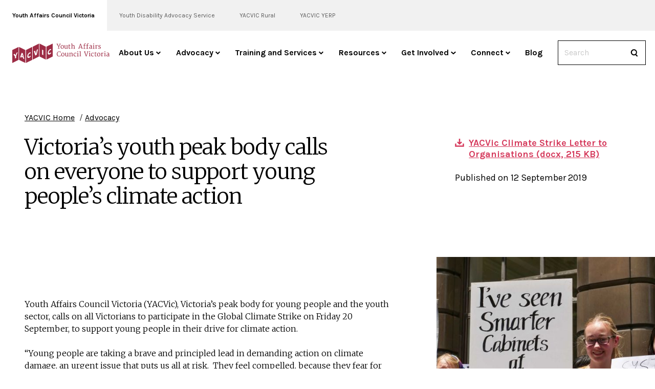

--- FILE ---
content_type: text/html; charset=utf-8
request_url: https://www.yacvic.org.au/advocacy/climate-sep2019/
body_size: 10151
content:
<!doctype html>
    <!doctype html>
<!--[if lte IE 8]>     <html lang="en-AU" class="no-js lte-ie9 lte-ie8 no-mediaqueries legacy"> <![endif]-->
<!--[if lte IE 9]>     <html lang="en-AU" class="no-js lte-ie9"> <![endif]-->
<!--[if gt IE 9]>      <html lang="en-AU" class="no-js"> <![endif]-->
<!--[if !IE]> -->      <html lang="en-AU" class="no-js"><!-- <![endif]-->
<head>
<!-- Google Tag Manager -->
<script>(function(w,d,s,l,i){w[l]=w[l]||[];w[l].push({'gtm.start':
  new Date().getTime(),event:'gtm.js'});var f=d.getElementsByTagName(s)[0],
  j=d.createElement(s),dl=l!='dataLayer'?'&l='+l:'';j.async=true;j.src=
  'https://www.googletagmanager.com/gtm.js?id='+i+dl;f.parentNode.insertBefore(j,f);
  })(window,document,'script','dataLayer','GTM-WHHMWF6');</script>
  <!-- End Google Tag Manager -->
  <!-- Google tag (gtag.js) -->
  <script async src="https://www.googletagmanager.com/gtag/js?id=G-N7WV9RGR5F"></script>
  <script>
    window.dataLayer = window.dataLayer || [];
    function gtag(){dataLayer.push(arguments);}
    gtag('js', new Date());

    gtag('config', 'G-N7WV9RGR5F');
  </script>
  
    <base href="/" />
    <meta charset="utf-8">
    <title>Youth Affairs Council Victoria | Victoria’s youth peak body calls on everyone to support young people’s climate action</title>
    <meta name="description" content="">
    <meta name="viewport" content="width=device-width, initial-scale=1">
    <meta http-equiv="x-ua-compatible" content="ie=edge">
    <link rel="canonical" href="https://www.yacvic.org.au/advocacy/climate-sep2019/">
	<base href="https://www.yacvic.org.au/"><!--[if lte IE 6]></base><![endif]-->

    <link rel="apple-touch-icon" sizes="57x57" href="/themes/yacvic/images/favicon/apple-icon-57x57.vqzGEpUbZxoUSjvqtOzd5w.png">
    <link rel="apple-touch-icon" sizes="60x60" href="/themes/yacvic/images/favicon/apple-icon-60x60.vOESH15eCSEfxTg8TwBpJQ.png">
    <link rel="apple-touch-icon" sizes="72x72" href="/themes/yacvic/images/favicon/apple-icon-72x72.vdaYB05HnmuI6D0nRtQrCyA.png">
    <link rel="apple-touch-icon" sizes="76x76" href="/themes/yacvic/images/favicon/apple-icon-76x76.vRtmaTlSasCjPFMQFE0aiw.png">
    <link rel="apple-touch-icon" sizes="114x114" href="/themes/yacvic/images/favicon/apple-icon-114x114.vqeVD7kdjq4a0l7SChRfaVA.png">
    <link rel="apple-touch-icon" sizes="120x120" href="/themes/yacvic/images/favicon/apple-icon-120x120.vwtboG3RdMeId1fRwnfYEw.png">
    <link rel="apple-touch-icon" sizes="144x144" href="/themes/yacvic/images/favicon/apple-icon-144x144.vN6xPYzYFLIdFL9mfrP8ufg.png">
    <link rel="apple-touch-icon" sizes="152x152" href="/themes/yacvic/images/favicon/apple-icon-152x152.vWbwoNbDm5mxGHo5aSAbpqg.png">
    <link rel="apple-touch-icon" sizes="180x180" href="/themes/yacvic/images/favicon/apple-icon-180x180.vnE2kPFtU3uomRTgXvjtfyQ.png">
    <link rel="icon" type="image/png" sizes="192x192"  href="/themes/yacvic/images/favicon/android-icon-192x192.vm9PNfibXOujr5I3OX3VLQ.png">
    <link rel="icon" type="image/png" sizes="32x32" href="/themes/yacvic/images/favicon/favicon-32x32.vC3Pw47DgZIZ36Kwuhmhg.png">
    <link rel="icon" type="image/png" sizes="96x96" href="/themes/yacvic/images/favicon/favicon-96x96.vLY06WMdQkwgiChvlhA.png">
    <link rel="icon" type="image/png" sizes="16x16" href="/themes/yacvic/images/favicon/favicon-16x16.vNnCxAo1amQobhsKwKnLSqg.png">
    <link rel="manifest" href="/themes/yacvic/images/favicon/manifest.vtYPp2KMkgXLEaGywj5mg.json">
    <meta name="msapplication-TileColor" content="#ffffff">
    <meta name="msapplication-TileImage" content="/themes/yacvic/images/favicon/ms-icon-144x144.vN6xPYzYFLIdFL9mfrP8ufg.png">
    <meta name="theme-color" content="#ffffff">
    <meta name="facebook-domain-verification" content="ygmxfto3kv0mkjp56pv8i25ag54wdw" />

    
    

    <script type="text/javascript">

      WebFontConfig = {
        google: {
            families: [
                'Karla:400,700,800:latin',
                'Merriweather:300,400:latin'
            ]
        }
      };

      (function() {
        var wf = document.createElement('script');
        wf.src = ('https:' == document.location.protocol ? 'https' : 'http') +
          '://ajax.googleapis.com/ajax/libs/webfont/1.6.26/webfont.js';
        wf.type = 'text/javascript';
        wf.async = 'true';
        var s = document.getElementsByTagName('script')[0];
        s.parentNode.insertBefore(wf, s);
      })();

    </script>

    

    <link rel="stylesheet" href="/themes/yacvic/styles/screen.vswEzLJpgZ6vjo6R5zxegbA.css">


    <script>
!function(a){"use strict";var b=function(b,c,d){function j(a){return e.body?a():void setTimeout(function(){j(a)})}function l(){f.addEventListener&&f.removeEventListener("load",l),f.media=d||"all"}var g,e=a.document,f=e.createElement("link");if(c)g=c;else{var h=(e.body||e.getElementsByTagName("head")[0]).childNodes;g=h[h.length-1]}var i=e.styleSheets;f.rel="stylesheet",f.href=b,f.media="only x",j(function(){g.parentNode.insertBefore(f,c?g:g.nextSibling)});var k=function(a){for(var b=f.href,c=i.length;c--;)if(i[c].href===b)return a();setTimeout(function(){k(a)})};return f.addEventListener&&f.addEventListener("load",l),f.onloadcssdefined=k,k(l),f};"undefined"!=typeof exports?exports.loadCSS=b:a.loadCSS=b}("undefined"!=typeof global?global:this),function(a){if(a.loadCSS){var b=loadCSS.relpreload={};if(b.support=function(){try{return a.document.createElement("link").relList.supports("preload")}catch(a){return!1}},b.poly=function(){for(var b=a.document.getElementsByTagName("link"),c=0;c<b.length;c++){var d=b[c];"preload"===d.rel&&"style"===d.getAttribute("as")&&(a.loadCSS(d.href,d,d.getAttribute("media")),d.rel=null)}},!b.support()){b.poly();var c=a.setInterval(b.poly,300);a.addEventListener&&a.addEventListener("load",function(){b.poly(),a.clearInterval(c)}),a.attachEvent&&a.attachEvent("onload",function(){a.clearInterval(c)})}}}(this);
</script>

    <!-- Async JS https://github.com/filamentgroup/loadJS -->
<script>
    !function(a){var b=function(b,c){"use strict";var d=a.document.getElementsByTagName("script")[0],e=a.document.createElement("script");return e.src=b,e.async=!0,d.parentNode.insertBefore(e,d),c&&"function"==typeof c&&(e.onload=c),e};"undefined"!=typeof module?module.exports=b:a.loadJS=b}("undefined"!=typeof global?global:this);

    var loaders = ['/themes/yacvic/scripts/modernizr.vsHF8j0wEp8t7rjiydlfZw.js', '/themes/yacvic/scripts/vendor.vtH9j6cqapk6bgQ5QdHdZKw.js', '/themes/yacvic/scripts/main.vaeyPsOPW5Cd2Dl9jw9l3WA.js'];

    function loadScript() {
        if(loaders.length > 0) {
            var l = loaders.shift();
            loadJS(l, loadScript);
        }
    }
    loadScript();
</script>


    <meta property="og:title" content="Victoria’s youth peak body calls on everyone to support young people’s climate action" />
<meta property="og:type" content="website" />
<meta property="og:image" content="https://www.yacvic.org.au/assets/Uploads/10572064-3x2-700x467.jpg" />
<meta property="og:image:width" content="700" />
<meta property="og:image:height" content="467" />
<meta property="og:url" content="https://www.yacvic.org.au/advocacy/climate-sep2019/" />
<meta property="og:locale" content="en_AU" />
<meta property="og:site_name" content="Youth Affairs Council Victoria" />

</head>

    <body class="is-advocacypage is-org-yacvic header-bg-white">
		<!-- Google Tag Manager (noscript) -->
<noscript><iframe src="https://www.googletagmanager.com/ns.html?id=GTM-WHHMWF6"
height="0" width="0" style="display:none;visibility:hidden"></iframe></noscript>
<!-- End Google Tag Manager (noscript) -->
		<header class="site-header" role="banner">
    <div class="site-switcher">
  
  <a href="/" class="site-switcher__tab site-switcher__tab--active">
    
      Youth Affairs Council Victoria
    
  </a>
  <a href="/ydas" class="site-switcher__tab ">
    
      Youth Disability Advocacy Service
    
  </a>
  <a href="/rural" class="site-switcher__tab ">
    
      YACVIC Rural
    
  </a>
  
    <a href="/yerp" class="site-switcher__tab ">
      
        YACVIC YERP
      
    </a>
  
</div>
    <div class="site-header__inner">
        <button class="menu-toggle" type="button" data-open="offCanvasLeft" aria-label="Open Menu">
    <span class="menu-toggle__icon" aria-hidden="true"><span class="icon icon_hamburger">
    <svg role="img" alt="" aria-label="Icon hamburger">
        <title>Icon hamburger</title>
        <use xlink:href="/themes/yacvic/icons/icon-sprite.vrdT2IkGt7IiL4mh7a3bFCA.svg#icon-hamburger"></use>
    </svg>
</span>
</span>
    <span class="menu-toggle__label">Menu</span>
</button>

        
            <a href="/" class="logo" title="Youth Affairs Council Victoria" arialabelledby="yacvic-logo">
                <span id="yacvic-logo" class="show-for-sr">Youth Affairs Council Victoria</span>
                <span class="icon icon_yacvic-logo">
    <svg role="img" alt="" aria-label="Youth Affairs Council Victoria">
        <title>Youth Affairs Council Victoria</title>
        <use xlink:href="/themes/yacvic/icons/icon-sprite.vrdT2IkGt7IiL4mh7a3bFCA.svg#icon-yacvic-logo"></use>
    </svg>
</span>

            </a>
        
        <div class="site-header__right">
            
    <nav class="navigation navigation_desktop" role="navigation" aria-labelledby="nav-label">
        <span class="show-for-sr" id="nav-label">Main menu</span>
        
        <nav class="nav-menu">
            <ul role="menubar" class="menu " 
                 id="menubar" >
                
                    
                        <li role="none">
                            <a role="menuitem" 
                                aria-expanded="false"
                                aria-haspopup="true" 
                                tabindex="0"
                                href="/about-us/"><span>About Us</span><span class="icon icon_caret">
    <svg role="img" alt="" aria-label="Icon caret">
        <title>Icon caret</title>
        <use xlink:href="/themes/yacvic/icons/icon-sprite.vrdT2IkGt7IiL4mh7a3bFCA.svg#icon-caret"></use>
    </svg>
</span>
</a>
                            
                            <ul role="menu" 
                                class="menu is-submenu"
                                aria-label="About Us">
                                
                                    <li role="none" 
                                        class="nav-menu__item">
                                        <a role="menuitem"
                                            tabindex="-1"
                                            href="/about-us/about-yacvic/" 
                                            title="About YACVic"
                                            aria-label=""
                                            aria-haspopup="false" 
                                            aria-expanded="false" 
                                            class="nav-menu__link">
                                            <span class="nav-menu__text">About YACVic</span>
                                        </a>
                                    </li>
                                
                                    <li role="none" 
                                        class="nav-menu__item">
                                        <a role="menuitem"
                                            tabindex="-1"
                                            href="/about-us/our-people/" 
                                            title="Our people"
                                            aria-label=""
                                            aria-haspopup="false" 
                                            aria-expanded="false" 
                                            class="nav-menu__link">
                                            <span class="nav-menu__text">Our people</span>
                                        </a>
                                    </li>
                                
                                    <li role="none" 
                                        class="nav-menu__item">
                                        <a role="menuitem"
                                            tabindex="-1"
                                            href="/about-us/our-board/" 
                                            title="Our Board"
                                            aria-label=""
                                            aria-haspopup="false" 
                                            aria-expanded="false" 
                                            class="nav-menu__link">
                                            <span class="nav-menu__text">Our Board</span>
                                        </a>
                                    </li>
                                
                                    <li role="none" 
                                        class="nav-menu__item">
                                        <a role="menuitem"
                                            tabindex="-1"
                                            href="/about-us/child-safe-standards/" 
                                            title="Child Safe Standards"
                                            aria-label=""
                                            aria-haspopup="false" 
                                            aria-expanded="false" 
                                            class="nav-menu__link">
                                            <span class="nav-menu__text">Child Safe Standards</span>
                                        </a>
                                    </li>
                                
                                    <li role="none" 
                                        class="nav-menu__item">
                                        <a role="menuitem"
                                            tabindex="-1"
                                            href="/about-us/work-with-us/" 
                                            title="Work with us"
                                            aria-label=""
                                            aria-haspopup="false" 
                                            aria-expanded="false" 
                                            class="nav-menu__link">
                                            <span class="nav-menu__text">Work with us</span>
                                        </a>
                                    </li>
                                
                                    <li role="none" 
                                        class="nav-menu__item">
                                        <a role="menuitem"
                                            tabindex="-1"
                                            href="/about-us/contact-us/" 
                                            title="Contact us "
                                            aria-label=""
                                            aria-haspopup="false" 
                                            aria-expanded="false" 
                                            class="nav-menu__link">
                                            <span class="nav-menu__text">Contact us </span>
                                        </a>
                                    </li>
                                
                                    <li role="none" 
                                        class="nav-menu__item">
                                        <a role="menuitem"
                                            tabindex="-1"
                                            href="/about-us/complaints/" 
                                            title="Feedback, Concerns and Complaints"
                                            aria-label=""
                                            aria-haspopup="false" 
                                            aria-expanded="false" 
                                            class="nav-menu__link">
                                            <span class="nav-menu__text">Feedback, Concerns and Complaints</span>
                                        </a>
                                    </li>
                                
                            </ul>
                            
                        </li>
                    
                        <li role="none">
                            <a role="menuitem" 
                                aria-expanded="false"
                                aria-haspopup="true" 
                                tabindex="-1"
                                href="/advocacy/"><span>Advocacy</span><span class="icon icon_caret">
    <svg role="img" alt="" aria-label="Icon caret">
        <title>Icon caret</title>
        <use xlink:href="/themes/yacvic/icons/icon-sprite.vrdT2IkGt7IiL4mh7a3bFCA.svg#icon-caret"></use>
    </svg>
</span>
</a>
                            
                            <ul role="menu" 
                                class="menu is-submenu"
                                aria-label="Advocacy">
                                
                                    <li role="none" 
                                        class="nav-menu__item">
                                        <a role="menuitem"
                                            tabindex="-1"
                                            href="/advocacy/" 
                                            title="Policy and Reports"
                                            aria-label=""
                                            aria-haspopup="false" 
                                            aria-expanded="false" 
                                            class="nav-menu__link">
                                            <span class="nav-menu__text">Policy and Reports</span>
                                        </a>
                                    </li>
                                
                                    <li role="none" 
                                        class="nav-menu__item">
                                        <a role="menuitem"
                                            tabindex="-1"
                                            href="/advocacy/media-releases/" 
                                            title="Media releases"
                                            aria-label=""
                                            aria-haspopup="false" 
                                            aria-expanded="false" 
                                            class="nav-menu__link">
                                            <span class="nav-menu__text">Media releases</span>
                                        </a>
                                    </li>
                                
                                    <li role="none" 
                                        class="nav-menu__item">
                                        <a role="menuitem"
                                            tabindex="-1"
                                            href="/advocacy/youth-work-matters/" 
                                            title="Youth Work Matters"
                                            aria-label=""
                                            aria-haspopup="false" 
                                            aria-expanded="false" 
                                            class="nav-menu__link">
                                            <span class="nav-menu__text">Youth Work Matters</span>
                                        </a>
                                    </li>
                                
                            </ul>
                            
                        </li>
                    
                        <li role="none">
                            <a role="menuitem" 
                                aria-expanded="false"
                                aria-haspopup="true" 
                                tabindex="-1"
                                href="/training-and-services/"><span>Training and Services</span><span class="icon icon_caret">
    <svg role="img" alt="" aria-label="Icon caret">
        <title>Icon caret</title>
        <use xlink:href="/themes/yacvic/icons/icon-sprite.vrdT2IkGt7IiL4mh7a3bFCA.svg#icon-caret"></use>
    </svg>
</span>
</a>
                            
                            <ul role="menu" 
                                class="menu is-submenu"
                                aria-label="Training and Services">
                                
                                    <li role="none" 
                                        class="nav-menu__item">
                                        <a role="menuitem"
                                            tabindex="-1"
                                            href="/training-and-services/what-we-offer/" 
                                            title="What We Offer"
                                            aria-label=""
                                            aria-haspopup="false" 
                                            aria-expanded="false" 
                                            class="nav-menu__link">
                                            <span class="nav-menu__text">What We Offer</span>
                                        </a>
                                    </li>
                                
                                    <li role="none" 
                                        class="nav-menu__item">
                                        <a role="menuitem"
                                            tabindex="-1"
                                            href="/get-involved/events/" 
                                            title="Upcoming Training"
                                            aria-label=""
                                            aria-haspopup="false" 
                                            aria-expanded="false" 
                                            class="nav-menu__link">
                                            <span class="nav-menu__text">Upcoming Training</span>
                                        </a>
                                    </li>
                                
                                    <li role="none" 
                                        class="nav-menu__item">
                                        <a role="menuitem"
                                            tabindex="-1"
                                            href="/training-and-services/youth-participation/" 
                                            title="Youth Participation"
                                            aria-label=""
                                            aria-haspopup="false" 
                                            aria-expanded="false" 
                                            class="nav-menu__link">
                                            <span class="nav-menu__text">Youth Participation</span>
                                        </a>
                                    </li>
                                
                                    <li role="none" 
                                        class="nav-menu__item">
                                        <a role="menuitem"
                                            tabindex="-1"
                                            href="/training-and-services/code-of-ethical-practice/" 
                                            title="Code of Ethical Practice"
                                            aria-label=""
                                            aria-haspopup="false" 
                                            aria-expanded="false" 
                                            class="nav-menu__link">
                                            <span class="nav-menu__text">Code of Ethical Practice</span>
                                        </a>
                                    </li>
                                
                            </ul>
                            
                        </li>
                    
                        <li role="none">
                            <a role="menuitem" 
                                aria-expanded="false"
                                aria-haspopup="true" 
                                tabindex="-1"
                                href="/resources/"><span>Resources</span><span class="icon icon_caret">
    <svg role="img" alt="" aria-label="Icon caret">
        <title>Icon caret</title>
        <use xlink:href="/themes/yacvic/icons/icon-sprite.vrdT2IkGt7IiL4mh7a3bFCA.svg#icon-caret"></use>
    </svg>
</span>
</a>
                            
                            <ul role="menu" 
                                class="menu is-submenu"
                                aria-label="Resources">
                                
                                    <li role="none" 
                                        class="nav-menu__item">
                                        <a role="menuitem"
                                            tabindex="-1"
                                            href="/resources/what-is-yerp/" 
                                            title="YERP"
                                            aria-label=""
                                            aria-haspopup="false" 
                                            aria-expanded="false" 
                                            class="nav-menu__link">
                                            <span class="nav-menu__text">YERP</span>
                                        </a>
                                    </li>
                                
                                    <li role="none" 
                                        class="nav-menu__item">
                                        <a role="menuitem"
                                            tabindex="-1"
                                            href="/training-and-services/code-of-ethical-practice/" 
                                            title="Code of Ethical Practice"
                                            aria-label=""
                                            aria-haspopup="false" 
                                            aria-expanded="false" 
                                            class="nav-menu__link">
                                            <span class="nav-menu__text">Code of Ethical Practice</span>
                                        </a>
                                    </li>
                                
                                    <li role="none" 
                                        class="nav-menu__item">
                                        <a role="menuitem"
                                            tabindex="-1"
                                            href="/resources/multicultural-health/" 
                                            title="Multicultural Health Directory"
                                            aria-label=""
                                            aria-haspopup="false" 
                                            aria-expanded="false" 
                                            class="nav-menu__link">
                                            <span class="nav-menu__text">Multicultural Health Directory</span>
                                        </a>
                                    </li>
                                
                                    <li role="none" 
                                        class="nav-menu__item">
                                        <a role="menuitem"
                                            tabindex="-1"
                                            href="/resources/covid-vaccine/" 
                                            title="Vaccines and Young People"
                                            aria-label=""
                                            aria-haspopup="false" 
                                            aria-expanded="false" 
                                            class="nav-menu__link">
                                            <span class="nav-menu__text">Vaccines and Young People</span>
                                        </a>
                                    </li>
                                
                                    <li role="none" 
                                        class="nav-menu__item">
                                        <a role="menuitem"
                                            tabindex="-1"
                                            href="/resources/covid-youth-work/" 
                                            title="Learning from COVID-19"
                                            aria-label=""
                                            aria-haspopup="false" 
                                            aria-expanded="false" 
                                            class="nav-menu__link">
                                            <span class="nav-menu__text">Learning from COVID-19</span>
                                        </a>
                                    </li>
                                
                                    <li role="none" 
                                        class="nav-menu__item">
                                        <a role="menuitem"
                                            tabindex="-1"
                                            href="/resources/election/" 
                                            title="Election Navigator"
                                            aria-label=""
                                            aria-haspopup="false" 
                                            aria-expanded="false" 
                                            class="nav-menu__link">
                                            <span class="nav-menu__text">Election Navigator</span>
                                        </a>
                                    </li>
                                
                                    <li role="none" 
                                        class="nav-menu__item">
                                        <a role="menuitem"
                                            tabindex="-1"
                                            href="/resources/referendum-navigator/" 
                                            title="Voice to Parliament Referendum Navigator"
                                            aria-label=""
                                            aria-haspopup="false" 
                                            aria-expanded="false" 
                                            class="nav-menu__link">
                                            <span class="nav-menu__text">Voice to Parliament Referendum Navigator</span>
                                        </a>
                                    </li>
                                
                                    <li role="none" 
                                        class="nav-menu__item">
                                        <a role="menuitem"
                                            tabindex="-1"
                                            href="/training-and-services/youth-participation/" 
                                            title="Youth participation"
                                            aria-label=""
                                            aria-haspopup="false" 
                                            aria-expanded="false" 
                                            class="nav-menu__link">
                                            <span class="nav-menu__text">Youth participation</span>
                                        </a>
                                    </li>
                                
                                    <li role="none" 
                                        class="nav-menu__item">
                                        <a role="menuitem"
                                            tabindex="-1"
                                            href="/rural/disaster-hub/" 
                                            title="Disaster Hub"
                                            aria-label=""
                                            aria-haspopup="false" 
                                            aria-expanded="false" 
                                            class="nav-menu__link">
                                            <span class="nav-menu__text">Disaster Hub</span>
                                        </a>
                                    </li>
                                
                                    <li role="none" 
                                        class="nav-menu__item">
                                        <a role="menuitem"
                                            tabindex="-1"
                                            href="/ydas/resources-and-training/together-2/" 
                                            title="Access and Inclusion"
                                            aria-label=""
                                            aria-haspopup="false" 
                                            aria-expanded="false" 
                                            class="nav-menu__link">
                                            <span class="nav-menu__text">Access and Inclusion</span>
                                        </a>
                                    </li>
                                
                                    <li role="none" 
                                        class="nav-menu__item">
                                        <a role="menuitem"
                                            tabindex="-1"
                                            href="/ydas/resources-and-training/" 
                                            title="YDAS Resources and Training"
                                            aria-label=""
                                            aria-haspopup="false" 
                                            aria-expanded="false" 
                                            class="nav-menu__link">
                                            <span class="nav-menu__text">YDAS Resources and Training</span>
                                        </a>
                                    </li>
                                
                            </ul>
                            
                        </li>
                    
                        <li role="none">
                            <a role="menuitem" 
                                aria-expanded="false"
                                aria-haspopup="true" 
                                tabindex="-1"
                                href="/get-involved/"><span>Get Involved</span><span class="icon icon_caret">
    <svg role="img" alt="" aria-label="Icon caret">
        <title>Icon caret</title>
        <use xlink:href="/themes/yacvic/icons/icon-sprite.vrdT2IkGt7IiL4mh7a3bFCA.svg#icon-caret"></use>
    </svg>
</span>
</a>
                            
                            <ul role="menu" 
                                class="menu is-submenu"
                                aria-label="Get Involved">
                                
                                    <li role="none" 
                                        class="nav-menu__item">
                                        <a role="menuitem"
                                            tabindex="-1"
                                            href="/get-involved/events/" 
                                            title="Events"
                                            aria-label=""
                                            aria-haspopup="false" 
                                            aria-expanded="false" 
                                            class="nav-menu__link">
                                            <span class="nav-menu__text">Events</span>
                                        </a>
                                    </li>
                                
                                    <li role="none" 
                                        class="nav-menu__item">
                                        <a role="menuitem"
                                            tabindex="-1"
                                            href="/get-involved/are-you-12-to-25/" 
                                            title="Are you 12 to 25?"
                                            aria-label=""
                                            aria-haspopup="false" 
                                            aria-expanded="false" 
                                            class="nav-menu__link">
                                            <span class="nav-menu__text">Are you 12 to 25?</span>
                                        </a>
                                    </li>
                                
                                    <li role="none" 
                                        class="nav-menu__item">
                                        <a role="menuitem"
                                            tabindex="-1"
                                            href="/connect/become-a-member/" 
                                            title="Become a member"
                                            aria-label=""
                                            aria-haspopup="false" 
                                            aria-expanded="false" 
                                            class="nav-menu__link">
                                            <span class="nav-menu__text">Become a member</span>
                                        </a>
                                    </li>
                                
                                    <li role="none" 
                                        class="nav-menu__item">
                                        <a role="menuitem"
                                            tabindex="-1"
                                            href="/get-involved/hey/" 
                                            title="HEY Grants and Partners"
                                            aria-label=""
                                            aria-haspopup="false" 
                                            aria-expanded="false" 
                                            class="nav-menu__link">
                                            <span class="nav-menu__text">HEY Grants and Partners</span>
                                        </a>
                                    </li>
                                
                                    <li role="none" 
                                        class="nav-menu__item">
                                        <a role="menuitem"
                                            tabindex="-1"
                                            href="/get-involved/2026-victorian-budget-survey/" 
                                            title="2026-27 Pre-Budget Bid Survey"
                                            aria-label=""
                                            aria-haspopup="false" 
                                            aria-expanded="false" 
                                            class="nav-menu__link">
                                            <span class="nav-menu__text">2026-27 Pre-Budget Bid Survey</span>
                                        </a>
                                    </li>
                                
                                    <li role="none" 
                                        class="nav-menu__item">
                                        <a role="menuitem"
                                            tabindex="-1"
                                            href="/get-involved/future-proof/" 
                                            title="Future Proof"
                                            aria-label=""
                                            aria-haspopup="false" 
                                            aria-expanded="false" 
                                            class="nav-menu__link">
                                            <span class="nav-menu__text">Future Proof</span>
                                        </a>
                                    </li>
                                
                                    <li role="none" 
                                        class="nav-menu__item">
                                        <a role="menuitem"
                                            tabindex="-1"
                                            href="/get-involved/yeah-nah/" 
                                            title="Yeah, Nah"
                                            aria-label=""
                                            aria-haspopup="false" 
                                            aria-expanded="false" 
                                            class="nav-menu__link">
                                            <span class="nav-menu__text">Yeah, Nah</span>
                                        </a>
                                    </li>
                                
                                    <li role="none" 
                                        class="nav-menu__item">
                                        <a role="menuitem"
                                            tabindex="-1"
                                            href="/get-involved/yerp-code-upgrades/" 
                                            title="YERP &amp; Code Upgrade"
                                            aria-label=""
                                            aria-haspopup="false" 
                                            aria-expanded="false" 
                                            class="nav-menu__link">
                                            <span class="nav-menu__text">YERP &amp; Code Upgrade</span>
                                        </a>
                                    </li>
                                
                                    <li role="none" 
                                        class="nav-menu__item">
                                        <a role="menuitem"
                                            tabindex="-1"
                                            href="/sign-up-for-our-newsletters/" 
                                            title="Newsletter sign-up"
                                            aria-label=""
                                            aria-haspopup="false" 
                                            aria-expanded="false" 
                                            class="nav-menu__link">
                                            <span class="nav-menu__text">Newsletter sign-up</span>
                                        </a>
                                    </li>
                                
                            </ul>
                            
                        </li>
                    
                        <li role="none">
                            <a role="menuitem" 
                                aria-expanded="false"
                                aria-haspopup="true" 
                                tabindex="-1"
                                href="/connect/"><span>Connect </span><span class="icon icon_caret">
    <svg role="img" alt="" aria-label="Icon caret">
        <title>Icon caret</title>
        <use xlink:href="/themes/yacvic/icons/icon-sprite.vrdT2IkGt7IiL4mh7a3bFCA.svg#icon-caret"></use>
    </svg>
</span>
</a>
                            
                            <ul role="menu" 
                                class="menu is-submenu"
                                aria-label="Connect ">
                                
                                    <li role="none" 
                                        class="nav-menu__item">
                                        <a role="menuitem"
                                            tabindex="-1"
                                            href="/connect/become-a-member/" 
                                            title="Become a member"
                                            aria-label=""
                                            aria-haspopup="false" 
                                            aria-expanded="false" 
                                            class="nav-menu__link">
                                            <span class="nav-menu__text">Become a member</span>
                                        </a>
                                    </li>
                                
                                    <li role="none" 
                                        class="nav-menu__item">
                                        <a role="menuitem"
                                            tabindex="-1"
                                            href="/sign-up-for-our-newsletters/" 
                                            title="Newsletter sign-up"
                                            aria-label=""
                                            aria-haspopup="false" 
                                            aria-expanded="false" 
                                            class="nav-menu__link">
                                            <span class="nav-menu__text">Newsletter sign-up</span>
                                        </a>
                                    </li>
                                
                                    <li role="none" 
                                        class="nav-menu__item">
                                        <a role="menuitem"
                                            tabindex="-1"
                                            href="/training-and-services/what-we-offer/" 
                                            title="Training and support"
                                            aria-label=""
                                            aria-haspopup="false" 
                                            aria-expanded="false" 
                                            class="nav-menu__link">
                                            <span class="nav-menu__text">Training and support</span>
                                        </a>
                                    </li>
                                
                                    <li role="none" 
                                        class="nav-menu__item">
                                        <a role="menuitem"
                                            tabindex="-1"
                                            href="/about-us/contact-us/" 
                                            title="Contact us"
                                            aria-label=""
                                            aria-haspopup="false" 
                                            aria-expanded="false" 
                                            class="nav-menu__link">
                                            <span class="nav-menu__text">Contact us</span>
                                        </a>
                                    </li>
                                
                                    <li role="none" 
                                        class="nav-menu__item">
                                        <a role="menuitem"
                                            tabindex="-1"
                                            href="/connect/bequests/" 
                                            title="Bequests and Gifts"
                                            aria-label=""
                                            aria-haspopup="false" 
                                            aria-expanded="false" 
                                            class="nav-menu__link">
                                            <span class="nav-menu__text">Bequests and Gifts</span>
                                        </a>
                                    </li>
                                
                            </ul>
                            
                        </li>
                    
                        <li role="none">
                            <a role="menuitem" 
                                aria-expanded="false"
                                aria-haspopup="false" 
                                tabindex="-1"
                                href="/blog/"><span>Blog</span></a>
                            
                        </li>
                    
                
            </ul>
        </nav>
        
    </nav>


            <div class="search-form search-form_header">
	<form role="search" action="/search" class="search-form__inner">
		<label class="search-form__label show-for-sr" for="header-search">Search</label>
		<input type="text" class="search-form__text" name="q" id="header-search" placeholder="Search">
		<button class="search-form__button" type="submit">
			<span class="show-for-sr">Search</span>
			<span class="icon icon_search">
    <svg role="img" alt="" aria-label="Icon search">
        <title>Icon search</title>
        <use xlink:href="/themes/yacvic/icons/icon-sprite.vrdT2IkGt7IiL4mh7a3bFCA.svg#icon-search"></use>
    </svg>
</span>

		</button>
	</form>
</div>



        </div>
        <button class="menu-toggle menu-toggle_search" type="button" data-open="offCanvasRight" aria-label="Open Search">
    <span class="menu-toggle__label">Search</span>
    <span class="menu-toggle__icon" aria-hidden="true"><span class="icon icon_search">
    <svg role="img" alt="" aria-label="Icon search">
        <title>Icon search</title>
        <use xlink:href="/themes/yacvic/icons/icon-sprite.vrdT2IkGt7IiL4mh7a3bFCA.svg#icon-search"></use>
    </svg>
</span>
</span>
</button>
    </div>
</header>

		<header class="page-header">
    <div class="page-header__primary ">

        
            <nav aria-label="Breadcrumb" class="breadcrumbs">
    <ul class="breadcrumbs__wrap">
        
    	<li class="breadcrumbs__item">
            
                <a href="/" class="breadcrumbs__link">YACVIC Home</a>
            
        </li>
        
        
	
		
			<li class="breadcrumbs__item"><a href="/advocacy/" class="breadcrumbs__link">Advocacy</a></li>
		
	
		
	


    </ul>
</nav>




        

        

        <div class="tagline ">
	<h1 class="tagline__title ">Victoria’s youth peak body calls on everyone to support young people’s climate action</h1>
	
</div>

                
    </div>

    
    <div class="page-header__secondary ">
        <div class="page-meta">
            <div class="page-meta__info vertically-align">
                <div class="vertically-align__inner">

                    
                        
                        <div class="page-meta__content">
                            
                                <a href="/assets/Documents/YACVic-Climate-Strike-Letter-to-Organisations.docx" class="page-meta__link page-meta__link_download">
                                
                                    <span class="icon icon_download">
    <svg role="img" alt="" aria-label="Icon download">
        <title>Icon download</title>
        <use xlink:href="/themes/yacvic/icons/icon-sprite.vrdT2IkGt7IiL4mh7a3bFCA.svg#icon-download"></use>
    </svg>
</span>

                                    <span class="link-text">YACVic Climate Strike Letter to Organisations (docx, 215 KB)</span>
                                
                                </a>
                            

                            

                            
                            <p class="page-meta__published">Published on 12 September 2019</p>
                            
                        </div>
                        

                    
                </div>
            </div>
            
            <div class="page-meta__hero">

                
                <img data-src="/assets/Uploads/10572064-3x2-700x467.jpg" alt="10572064 3x2 700x467" class="lozad">
                
            
                

            </div>
            
        </div>
    </div>
    
</header>

        
        <a href="/advocacy/climate-sep2019/#content" class="skip-to-content">Skip to content</a>
        <div class="off-canvas-wrapper">
            <div class="off-canvas-wrapper-inner" data-off-canvas-wrapper>
	            
	            <div class="off-canvas position-left" id="offCanvasLeft" data-position="left" data-off-canvas data-force-top="false" hidden>
	                
    <nav class="navigation navigation_mobile " role="navigation" aria-labelledby="nav-label-mobile">
        <span class="show-for-sr" id="nav-label-mobile">Main menu</span>
        
            <button class="close-button" type="button" data-close aria-label="Close menu">
    <span class="close-button__icon" aria-hidden="true"><span class="icon icon_cross">
    <svg role="img" alt="" aria-label="Icon cross">
        <title>Icon cross</title>
        <use xlink:href="/themes/yacvic/icons/icon-sprite.vrdT2IkGt7IiL4mh7a3bFCA.svg#icon-cross"></use>
    </svg>
</span>
</span>
    <span class="close-button__label">Close menu</span>
</button>

        
        <nav class="nav-menu">
            <ul role="menubar" class="menu vertical" 
                >
                
                    
                        <li role="none">
                            <a role="menuitem" 
                                aria-expanded="false"
                                aria-haspopup="true" 
                                tabindex="0"
                                href="/about-us/"><span>About Us</span></a>
                            
                        </li>
                    
                        <li role="none">
                            <a role="menuitem" 
                                aria-expanded="false"
                                aria-haspopup="true" 
                                tabindex="-1"
                                href="/advocacy/"><span>Advocacy</span></a>
                            
                        </li>
                    
                        <li role="none">
                            <a role="menuitem" 
                                aria-expanded="false"
                                aria-haspopup="true" 
                                tabindex="-1"
                                href="/training-and-services/"><span>Training and Services</span></a>
                            
                        </li>
                    
                        <li role="none">
                            <a role="menuitem" 
                                aria-expanded="false"
                                aria-haspopup="true" 
                                tabindex="-1"
                                href="/resources/"><span>Resources</span></a>
                            
                        </li>
                    
                        <li role="none">
                            <a role="menuitem" 
                                aria-expanded="false"
                                aria-haspopup="true" 
                                tabindex="-1"
                                href="/get-involved/"><span>Get Involved</span></a>
                            
                        </li>
                    
                        <li role="none">
                            <a role="menuitem" 
                                aria-expanded="false"
                                aria-haspopup="true" 
                                tabindex="-1"
                                href="/connect/"><span>Connect </span></a>
                            
                        </li>
                    
                        <li role="none">
                            <a role="menuitem" 
                                aria-expanded="false"
                                aria-haspopup="false" 
                                tabindex="-1"
                                href="/blog/"><span>Blog</span></a>
                            
                        </li>
                    
                
            </ul>
        </nav>
        
            <div class="site-switcher">
  
    <h4>Our websites</h4>
  
  <a href="/" class="site-switcher__tab site-switcher__tab--active">
    
      <img
        class="lozad"
        data-src="/themes/yacvic/images/yacvic-logo.vPf0WfgTzjjcGFTcztJLcTA.svg"
        alt="Youth Affairs Council Victoria"
        style="height: 30px"
      >
    
  </a>
  <a href="/ydas" class="site-switcher__tab ">
    
      <img
        class="lozad"
        data-src="/themes/yacvic/images/ydas-full-logo.vVsIO0JKo7WEN4lG2vNicSA.svg"
        alt="Youth Disability Advocacy Service"
        style="height: 40px"
      >
    
  </a>
  <a href="/rural" class="site-switcher__tab ">
    
      <img
        class="lozad"
        data-src="/themes/yacvic/images/rural-full-logo.vXxw6DV7JS4cuwkNlaHrXsA.svg"
        alt="YACVIC Rural"
        style="height: 40px"
      >
    
  </a>
  
    <a href="/yerp" class="site-switcher__tab ">
      
        <img
          class="lozad"
          data-src="/themes/yacvic/images/yerp-sidebar.vWLriSXCQqZo7naf2L0MSqQ.png"
          alt="YACVIC YERP"
          style="height: 60px; width: auto;"
        >
      
    </a>
  
</div>
        
    </nav>


	            </div>

                <div class="off-canvas position-right" id="offCanvasRight" data-position="right" data-off-canvas data-force-top="false" hidden>
                    <button class="close-button" type="button" data-close aria-label="Close menu">
    <span class="close-button__icon" aria-hidden="true"><span class="icon icon_cross">
    <svg role="img" alt="" aria-label="Icon cross">
        <title>Icon cross</title>
        <use xlink:href="/themes/yacvic/icons/icon-sprite.vrdT2IkGt7IiL4mh7a3bFCA.svg#icon-cross"></use>
    </svg>
</span>
</span>
    <span class="close-button__label">Close menu</span>
</button>

                    <div class="search-form search-form_sidebar">
	<form role="search" action="/search" class="search-form__inner">
		<label class="search-form__label show-for-sr" for="mobile-search">Search</label>
		<input type="text" class="search-form__text" name="q" id="mobile-search" placeholder="Search">
		<button class="search-form__button" type="submit">
			<span class="show-for-sr">Search</span>
			<span class="icon icon_search">
    <svg role="img" alt="" aria-label="Icon search">
        <title>Icon search</title>
        <use xlink:href="/themes/yacvic/icons/icon-sprite.vrdT2IkGt7IiL4mh7a3bFCA.svg#icon-search"></use>
    </svg>
</span>

		</button>
	</form>
</div>



                </div>
	            
	            <div class="off-canvas-content" data-off-canvas-content>
	            	
                	<!--[if lt IE 10]>
<div class="banner banner_warning">
    <div class="banner__inner">
        <div class="row">
            <div class="medium-12 columns">
                <p class="banner__content"><span class="row columns">⚠ You are using an <strong>outdated</strong> browser. Please <a href="http://browsehappy.com/">upgrade your browser</a> to improve your experience.</span></p>
            </div>
        </div>
    </div>
</div>
<![endif]-->

									<div id="main" class="main">
									
	            		<main role="main">
	                    <section class="content" id="content">
	                    	<div class="content__inner">
	                    		 
<div class="editor-content"><p>Youth Affairs Council Victoria (YACVic), Victoria’s peak body for young people and the youth sector, calls on all Victorians to participate in the Global Climate Strike on Friday 20 September, to support young people in their drive for climate action.</p>
<p>“Young people are taking a brave and principled lead in demanding action on climate damage, an urgent issue that puts us all at risk.  They feel compelled, because they fear for their future while many political and business leaders refuse to act meaningfully on this existential threat.  The worst effects of the climate crisis will significantly affect young people’s ability to thrive,” says Katherine Ellis, Chief Executive Officer of YACVic.</p>
<p>“Schools, universities, communities and businesses should encourage their employees to join and support young people in the Global Climate Strike, in solidarity for a safe and better future.</p>
<p>“Young people all over the world are taking the lead. We must take them seriously and encourage their active participation in public debate.”</p>
<p><a href="/advocacy/climate/">Find out more how climate change particularly affects young people here.</a></p>
<p>17-year old student and School Strike 4 Climate spokesperson Asha-Mae Chapman says she is taking the afternoon off school to march because she “wants to see a future for my generation and all generations that come after me”.</p>
<p>After attending the first school strike on the climate crisis, Asha felt empowered to step up and drive change.</p>
<p>“At school we learn about the damage that climate pollution is causing all over the world, yet our politicians continue to refuse to take meaningful action,” says Asha.</p>
<p>“Striking for our planet has compelled me with agency and purpose. Even though young people don’t yet have all the powers of adults, we can still take our future into our own hands.</p>
<p>Ms Ellis says she is proud and inspired by the efforts of the young people. “Anyone who cares about young people and their future should be supporting them in their rightful demands for climate action for the sake of our planet.”</p>
<p>“School will always be there, but a safe and secure future for all may not.”</p>
<p><a href="/advocacy/climate/">Find out more how climate change particularly affects young people here.</a></p>
<p>Media contact:  Katia Pellicciotta (she/her), YACVic Media and Communications Coordinator on 9267 3744 or <a href="mailto:KPellicciotta@YACVic.org.au">KPellicciotta@YACVic.org.au</a></p>
<p>Katherine Ellis, YACVic CEO is available for further comment. Asha is also available for further comment.</p>
<p><strong>About Youth Affairs Council Victoria (YACVic)</strong></p>
<p>Youth Affairs Council Victoria (YACVic) is the peak body and leading advocate for young people aged 12–25 and youth workers in Victoria. Our vision is that young Victorians have their rights upheld and are valued as active participants in their communities.</p>
<p>YACVic leads policy responses to issues affecting young people, represents the youth sector to government, resources high quality youth work practice, research and advocate on youth issues. We value our members and prioritise their needs.</p>
</div>



<div class="related-content">
    <h2 class="related-content__title">Related advocacy</h2>
    <div class="content-block content-block_max-three">
        
        

<a href="/advocacy/young-people-must-be-heard-seriously-and-we-need-to-listen/" class="content-block__item content-block__link bg-midteal">

    <div class="content-block__content">
        <h2 class="content-block__title">Young people must be heard seriously, and we need to listen</h2>

        

        <div class="content-block__meta content-block__meta_event">

            


            
            <ul class="content-block__meta-list">
                
                <li class="content-block__meta-info content-block__meta-info_tags">Youth participation</li>
                
                <li class="content-block__meta-info content-block__meta-info_tags">Media releases </li>
                
                <li class="content-block__meta-info content-block__meta-info_tags">Youth sector</li>
                
            </ul>
            
        </div>
    </div>
</a>



        
    </div>
</div>






	                    	</div>
	              		</section>    


						  
						  <div class="social social__footer">
							<h3 class="social__title--bigger">Share this page on</h3>
							<ul class="social__list">


										<li class="social__item-hor social__twitter">
											<a target="_blank" id="twitter-share-link" class="social__link">
												<span class="icon icon_twitter">
    <svg role="img" alt="" aria-label="Icon twitter">
        <title>Icon twitter</title>
        <use xlink:href="/themes/yacvic/icons/icon-sprite.vrdT2IkGt7IiL4mh7a3bFCA.svg#icon-twitter"></use>
    </svg>
</span>

											</a>
										</li>
										<li class="social__item-hor social__facebook">
											<a target="_blank" id="fb-share-link" class="social__link">
												<span class="icon icon_facebook">
    <svg role="img" alt="" aria-label="Icon facebook">
        <title>Icon facebook</title>
        <use xlink:href="/themes/yacvic/icons/icon-sprite.vrdT2IkGt7IiL4mh7a3bFCA.svg#icon-facebook"></use>
    </svg>
</span>

											</a>
										</li>
										<li class="social__item-hor social__linkedin">
											<a target="_blank" id="linkedin-share-link" class="social__link">
												<span class="icon icon_linkedin">
    <svg role="img" alt="" aria-label="Icon linkedin">
        <title>Icon linkedin</title>
        <use xlink:href="/themes/yacvic/icons/icon-sprite.vrdT2IkGt7IiL4mh7a3bFCA.svg#icon-linkedin"></use>
    </svg>
</span>

											</a>
										</li>
										<div class="social__flex-wrapper">
											<li class="social__item-hor social__link">
												<a id="copypaste-share-link" aria-atomic="true" aria-live="polite" class="social__link">
													<span class="icon icon_link">
    <svg role="img" alt="" aria-label="Icon link">
        <title>Icon link</title>
        <use xlink:href="/themes/yacvic/icons/icon-sprite.vrdT2IkGt7IiL4mh7a3bFCA.svg#icon-link"></use>
    </svg>
</span>

													<span class="social__text">Copy page link</span>
												</a>
											</li>
											<li class="social__item-hor social__email">
												<a target="_blank" href="mailto:?subject=Check out Victoria’s youth peak body calls on everyone to support young people’s climate action on YACVIC website" class="social__link">
													<span class="icon icon_mail">
    <svg role="img" alt="" aria-label="Icon mail">
        <title>Icon mail</title>
        <use xlink:href="/themes/yacvic/icons/icon-sprite.vrdT2IkGt7IiL4mh7a3bFCA.svg#icon-mail"></use>
    </svg>
</span>

													<span class="social__text">Email to a friend</span>
												</a>
											</li>
											<li class="social__item-hor social__feedback">
												<a target="_blank" href="mailto:communications@yacvic.org.au?subject=Feedback on Victoria’s youth peak body calls on everyone to support young people’s climate action" class="social__link">
													<span class="icon icon_comment">
    <svg role="img" alt="" aria-label="Icon comment">
        <title>Icon comment</title>
        <use xlink:href="/themes/yacvic/icons/icon-sprite.vrdT2IkGt7IiL4mh7a3bFCA.svg#icon-comment"></use>
    </svg>
</span>

													<span class="social__text">Provide feedback</span>
												</a>
											</li>
										</div>
							</ul>
						</div>
					

                  </main>
									
									</div>
	            </div>
	        </div>
				</div>
				<a class="back-to-top-btn hide show-for-small-only" id="js-top" aria-hidden="true">
					<span>Top</span>
				</a>
				<script src="https://www.google.com/recaptcha/api.js?render=6LfgCMMZAAAAABPbSaegArV2EbUHViZZiG5fPMFl" async defer></script>
				<footer class="footer">
	
	<div class="row expanded collapse">
		<div class="columns medium-order-1 small-12 medium-8 large-8">
			<div class="newsletter-signup">
				<h2 class="newsletter-signup__title">Sign up for our newsletters</h2>
                
                <div class="newsletter-signup__description"><p>Get the latest news, events, training, jobs and other opportunities in the Victorian youth sector delivered to your inbox. </p></div>
                
                <a href="/sign-up-for-our-newlsetter" class="button button_bordered">Subscribe</a>
			</div>
		</div>
        <div class="columns small-12 medium-4 large-4">
            
            <div class="social social_footer">
                
                <h3 class="social__title">Social media</h3>
                <ul class="social__list">
                    
                        
                            <li class="social__item social__instagram">
                                <a href="https://www.instagram.com/yacvic/" class="social__link">
                                    <span class="icon icon_instagram">
    <svg role="img" alt="" aria-label="Icon instagram">
        <title>Icon instagram</title>
        <use xlink:href="/themes/yacvic/icons/icon-sprite.vrdT2IkGt7IiL4mh7a3bFCA.svg#icon-instagram"></use>
    </svg>
</span>

                                    <span class="social__text">Instagram</span>
                                </a>
                            </li>
                        
                        
                        
                            <li class="social__item social__facebook">
                                <a href="https://www.facebook.com/YACVic/" class="social__link">
                                    <span class="icon icon_facebook">
    <svg role="img" alt="" aria-label="Icon facebook">
        <title>Icon facebook</title>
        <use xlink:href="/themes/yacvic/icons/icon-sprite.vrdT2IkGt7IiL4mh7a3bFCA.svg#icon-facebook"></use>
    </svg>
</span>

                                    <span class="social__text">Facebook</span>
                                </a>
                            </li>
                        
                    
                </ul>
            </div>
        </div>
	</div>

	<div class="row expanded collapse">
        
		<div class="columns medium-order-2 small-12 medium-5 large-4">
			<div class="footer-links">
                
                <div class="footer-links__block">
                    <h3 class="footer-links__title">Visit our partners</h3>

                    
                    <ul class="footer-links__list">
                        
                        <li class="footer-links__item">
                            <a href="http://koorieyouthcouncil.org.au/" class="footer-links__link" >Koorie Youth Council </a>
                        </li>
                        
                    </ul>
                    
                </div>
                
                <div class="footer-links__block">
                    <h3 class="footer-links__title">Resources</h3>

                    
                    <ul class="footer-links__list">
                        
                        <li class="footer-links__item">
                            <a href="/yerp/" class="footer-links__link" >Yerp</a>
                        </li>
                        
                        <li class="footer-links__item">
                            <a href="/training-and-services/code-of-ethical-practice/" class="footer-links__link" >Code of Ethical Practice</a>
                        </li>
                        
                    </ul>
                    
                </div>
                
                <div class="footer-links__block">
                    <h3 class="footer-links__title">Policies</h3>

                    
                    <ul class="footer-links__list">
                        
                        <li class="footer-links__item">
                            <a href="/about-us/privacy-policy/" class="footer-links__link" >Privacy policy</a>
                        </li>
                        
                        <li class="footer-links__item">
                            <a href="/about-us/complaints/" class="footer-links__link" >Feedback, Concerns and Complaints</a>
                        </li>
                        
                        <li class="footer-links__item">
                            <a href="/about-us/child-safe-standards/" class="footer-links__link" >Child safety standards</a>
                        </li>
                        
                    </ul>
                    
                </div>
                
            </div>
		</div>
        

        <div class="columns small-12 medium-7 large-8">
            <div class="row collapse">
                <div class="columns small-4 medium-4 flex-container">
                    
                    <a href="/ydas" class="footer-logo footer-logo_ydas">
                        <img class="lozad" data-src="/themes/yacvic/images/ydas-logo.v5UsIn98gWIiQjl2MJeF5sg.svg" alt="Youth Disability Advocacy Service">
                    </a>
                    
                </div>
                <div class="columns small-4 medium-4 flex-container">
                    <a href="/yacvic-rural" class="footer-logo footer-logo_rural">
                        <img class="lozad" data-src="/themes/yacvic/images/rural-logo.v7LQOoGNiZk9GVFu5b4hog.svg" alt="Youth Affairs Council Victoria Rural">
                    </a>
                </div>
                
                    <div class="columns small-4 medium-4 flex-container">
                    <a href="/yerp" class="footer-logo">
                        <img
                        class="lozad"
                        data-src="/themes/yacvic/images/yerp-sidebar.vWLriSXCQqZo7naf2L0MSqQ.png"
                        alt="YACVIC YERP"
                        style="height: 60px; width: auto;"
                        >
                    </a>
                </div>
              
                <div class="columns small-12 medium-12">
                    
                    <div class="footer-acknowledgement"><p>YACVic respectfully acknowledges the traditional custodians of the Aboriginal nations within Victoria where our work takes place, and we pay our respects to Elders past and present. Bunjil’s lore states that those who walk on this land must care for the Country and waterways as well as care for the children and young people. This always was and always will be Aboriginal land. </p></div>
                    
                </div>
            </div>
        </div>

	</div>
	
</footer>

    </body>
</html>


--- FILE ---
content_type: text/css
request_url: https://www.yacvic.org.au/themes/yacvic/styles/screen.vswEzLJpgZ6vjo6R5zxegbA.css
body_size: 35418
content:
@charset "UTF-8";/*! normalize-scss | MIT/GPLv2 License | bit.ly/normalize-scss */html{font-family:sans-serif;line-height:1.15;-ms-text-size-adjust:100%;-webkit-text-size-adjust:100%}body{margin:0}article,aside,footer,header,nav,section{display:block}h1{font-size:2em;margin:.67em 0}figcaption,figure{display:block}figure{margin:1em 40px}hr{-webkit-box-sizing:content-box;box-sizing:content-box;height:0;overflow:visible}main{display:block}pre{font-family:monospace,monospace;font-size:1em}a{background-color:transparent;-webkit-text-decoration-skip:objects}a:active,a:hover{outline-width:0}abbr[title]{border-bottom:none;text-decoration:underline;-webkit-text-decoration:underline dotted;text-decoration:underline dotted}b,strong{font-weight:inherit}b,strong{font-weight:bolder}code,kbd,samp{font-family:monospace,monospace;font-size:1em}dfn{font-style:italic}mark{background-color:#ff0;color:#000}small{font-size:80%}sub,sup{font-size:75%;line-height:0;position:relative;vertical-align:baseline}sub{bottom:-.25em}sup{top:-.5em}audio,video{display:inline-block}audio:not([controls]){display:none;height:0}img{border-style:none}svg:not(:root){overflow:hidden}button,input,optgroup,select,textarea{font-family:sans-serif;font-size:100%;line-height:1.15;margin:0}button{overflow:visible}button,select{text-transform:none}[type=reset],[type=submit],button,html [type=button]{-webkit-appearance:button}[type=button]::-moz-focus-inner,[type=reset]::-moz-focus-inner,[type=submit]::-moz-focus-inner,button::-moz-focus-inner{border-style:none;padding:0}[type=button]:-moz-focusring,[type=reset]:-moz-focusring,[type=submit]:-moz-focusring,button:-moz-focusring{outline:1px dotted ButtonText}input{overflow:visible}[type=checkbox],[type=radio]{-webkit-box-sizing:border-box;box-sizing:border-box;padding:0}[type=number]::-webkit-inner-spin-button,[type=number]::-webkit-outer-spin-button{height:auto}[type=search]{-webkit-appearance:textfield;outline-offset:-2px}[type=search]::-webkit-search-cancel-button,[type=search]::-webkit-search-decoration{-webkit-appearance:none}::-webkit-file-upload-button{-webkit-appearance:button;font:inherit}fieldset{border:1px solid silver;margin:0 2px;padding:.35em .625em .75em}legend{-webkit-box-sizing:border-box;box-sizing:border-box;display:table;max-width:100%;padding:0;color:inherit;white-space:normal}progress{display:inline-block;vertical-align:baseline}textarea{overflow:auto}details{display:block}summary{display:list-item}menu{display:block}canvas{display:inline-block}template{display:none}[hidden]{display:none}.foundation-mq{font-family:"small=0em&medium=35em&large=62.5em&xlarge=75em&xxlarge=87.5em&xxxlarge=100em"}html{-webkit-box-sizing:border-box;box-sizing:border-box;font-size:75%}*,::after,::before{-webkit-box-sizing:inherit;box-sizing:inherit}body{margin:0;padding:0;background:#fefefe;font-family:"Helvetica Neue",Helvetica,Roboto,Arial,sans-serif;font-weight:400;line-height:1.5;color:#0a0a0a;-webkit-font-smoothing:antialiased;-moz-osx-font-smoothing:grayscale}img{display:inline-block;vertical-align:middle;max-width:100%;height:auto;-ms-interpolation-mode:bicubic}textarea{height:auto;min-height:50px;border-radius:0}select{-webkit-box-sizing:border-box;box-sizing:border-box;width:100%;border-radius:0}.map_canvas embed,.map_canvas img,.map_canvas object,.mqa-display embed,.mqa-display img,.mqa-display object{max-width:none!important}button{padding:0;-webkit-appearance:none;-moz-appearance:none;appearance:none;border:0;border-radius:0;background:0 0;line-height:1}[data-whatinput=mouse] button{outline:0}pre{overflow:auto}.is-visible{display:block!important}.is-hidden{display:none!important}.stat,blockquote{background-size:contain;background-position:-13rem center;background-repeat:no-repeat;min-height:23.1666667rem;display:-webkit-box;display:-ms-flexbox;display:flex;-webkit-box-pack:center;-ms-flex-pack:center;justify-content:center;-webkit-box-align:start;-ms-flex-align:start;align-items:flex-start;-webkit-box-orient:vertical;-webkit-box-direction:normal;-ms-flex-direction:column;flex-direction:column;-ms-flex-wrap:wrap;flex-wrap:wrap;max-width:60rem}@media (min-width:35em){.stat,blockquote{background-position:-2rem center;background-size:auto 23.1666667rem}}.nav-menu::after,.nav-menu::before{display:table;content:' ';-ms-flex-preferred-size:0;flex-basis:0;-webkit-box-ordinal-group:2;-ms-flex-order:1;order:1}.nav-menu::after{clear:both}*{-webkit-box-sizing:border-box;box-sizing:border-box}body,html{height:100%;margin:0;max-width:100%}body{font-family:Karla,Helvetica,Arial,sans-serif;line-height:2rem;font-style:normal;background-color:#fff;font-weight:300;color:#000}@-webkit-keyframes fade-in{0%{opacity:0}100%{opacity:1}}@keyframes fade-in{0%{opacity:0}100%{opacity:1}}@-webkit-keyframes fade-out{0%{opacity:1}100%{opacity:0}}@keyframes fade-out{0%{opacity:1}100%{opacity:0}}.media-object-section{-webkit-box-flex:0;-ms-flex:0 1 auto;flex:0 1 auto}.orbit{position:relative}.accordion a,.menu a,.pagination a,.tabs a{background-image:none}.tabs{padding-bottom:0}.tabs li{top:0}input[type=checkbox]+label,input[type=radio]+label{top:0}.badge{line-height:1.5}@media (min-width:0px){.content{padding-top:4rem;padding-bottom:3rem}}@media (min-width:35em) and (min-width:560px){.content{padding-top:5rem;padding-bottom:10rem}}@media (min-width:62.5em) and (min-width:1000px){.content{padding-top:7rem;padding-bottom:15rem}}.banner{padding-top:1rem;padding-bottom:1rem;background-color:#fbe7a6;z-index:1;position:relative}.banner__content{max-width:100%;text-align:center}.skip-to-content{position:absolute;top:-1000px;left:-1000px;height:1px;width:1px;text-align:left;overflow:hidden;font-size:1.3333333rem;padding:.5rem 1rem;margin-top:.75rem;margin-left:.75rem}.skip-to-content:active,.skip-to-content:focus,.skip-to-content:hover{z-index:999;left:0;top:0;width:auto;height:auto;overflow:visible;background-color:rgba(24,75,110,.9);outline:0;color:#fff}.vertically-align{display:-webkit-box;display:-ms-flexbox;display:flex}.vertically-align__inner{-ms-flex-item-align:center;align-self:center}address{font-style:normal}.flex-block{margin-top:7rem}@media (min-width:62.5em){.flex-block{margin-top:10rem}}.callout{max-width:60rem;margin-bottom:3rem}.callout h3{top:0;margin-bottom:1rem}a,abbr,acronym,address,b,big,blockquote,caption,center,cite,code,dd,del,dfn,dl,dt,em,figcaption,h1,h2,h3,h4,h5,h6,i,ins,kbd,label,legend,li,ol,p,pre,q,s,samp,small,strike,strong,sub,sup,tt,u,ul,var{margin:0;padding:0}html{font-size:75%}@media (min-width:35em){html{font-size:75%}}@media (min-width:62.5em){html{font-size:68.75%}}@media (min-width:75em){html{font-size:75%}}@media (min-width:87.5em){html{font-size:81.25%}}@media (min-width:100em){html{font-size:81.25%}}#embed-html #mc_embed_signup #mce-error-response,#embed-html #mc_embed_signup #mce-success-response,.accordion,.gsc-content .gsc-control-cse,.gsc-content .gsc-control-cse .gsc-table-result,dd,dt,figcaption,h5,h6,p{font-size:1.3333333rem;line-height:1.5;position:relative;top:-.3775rem;margin-bottom:2.0533333rem}@media screen and (-webkit-min-device-pixel-ratio:0){#embed-html #mc_embed_signup #mce-error-response,#embed-html #mc_embed_signup #mce-success-response,.accordion,.gsc-content .gsc-control-cse,.gsc-content .gsc-control-cse .gsc-table-result,dd,dt,figcaption,h5,h6,p{line-height:2rem}}@media (min-width:62.5em){#embed-html #mc_embed_signup #mce-error-response,#embed-html #mc_embed_signup #mce-success-response,.accordion,.gsc-content .gsc-control-cse,.gsc-content .gsc-control-cse .gsc-table-result,dd,dt,figcaption,h5,h6,p{font-size:1.4166667rem;line-height:1.6470588;position:relative;top:-.5034848rem;margin-bottom:1.5358333rem}}@media screen and (min-width:62.5em) and (-webkit-min-device-pixel-ratio:0){#embed-html #mc_embed_signup #mce-error-response,#embed-html #mc_embed_signup #mce-success-response,.accordion,.gsc-content .gsc-control-cse,.gsc-content .gsc-control-cse .gsc-table-result,dd,dt,figcaption,h5,h6,p{line-height:2.3333333rem}}@media (min-width:75em){#embed-html #mc_embed_signup #mce-error-response,#embed-html #mc_embed_signup #mce-success-response,.accordion,.gsc-content .gsc-control-cse,.gsc-content .gsc-control-cse .gsc-table-result,dd,dt,figcaption,h5,h6,p{font-size:1.3333333rem;line-height:1.5;position:relative;top:-.3775rem;margin-bottom:2.0533333rem}}@media screen and (min-width:75em) and (-webkit-min-device-pixel-ratio:0){#embed-html #mc_embed_signup #mce-error-response,#embed-html #mc_embed_signup #mce-success-response,.accordion,.gsc-content .gsc-control-cse,.gsc-content .gsc-control-cse .gsc-table-result,dd,dt,figcaption,h5,h6,p{line-height:2rem}}.events-block__title,.org-homepage-block__title,.ydas-events-block__title,h1{font-size:2rem;line-height:1.1666667;position:relative;top:-.2641667rem;margin-bottom:2.2466667rem}@media screen and (-webkit-min-device-pixel-ratio:0){.events-block__title,.org-homepage-block__title,.ydas-events-block__title,h1{line-height:2.3333333rem}}@media (min-width:35em){.events-block__title,.org-homepage-block__title,.ydas-events-block__title,h1{font-size:2.3333333rem;line-height:1.2857143;position:relative;top:-.4575rem;margin-bottom:1.8433333rem}}@media screen and (min-width:35em) and (-webkit-min-device-pixel-ratio:0){.events-block__title,.org-homepage-block__title,.ydas-events-block__title,h1{line-height:3rem}}@media (min-width:62.5em){.events-block__title,.org-homepage-block__title,.ydas-events-block__title,h1{font-size:3.5rem;line-height:1.1428571;position:relative;top:-.4618182rem;margin-bottom:1.515rem}}@media screen and (min-width:62.5em) and (-webkit-min-device-pixel-ratio:0){.events-block__title,.org-homepage-block__title,.ydas-events-block__title,h1{line-height:4rem}}@media (min-width:87.5em){.events-block__title,.org-homepage-block__title,.ydas-events-block__title,h1{font-size:3.5rem;line-height:1.1904762;position:relative;top:-.555641rem;margin-bottom:1.8483333rem}}@media screen and (min-width:87.5em) and (-webkit-min-device-pixel-ratio:0){.events-block__title,.org-homepage-block__title,.ydas-events-block__title,h1{line-height:4.1666667rem}}@media (min-width:100em){.events-block__title,.org-homepage-block__title,.ydas-events-block__title,h1{font-size:3.9166667rem;line-height:1.1489362;position:relative;top:-.5473077rem;margin-bottom:1.8441667rem}}@media screen and (min-width:100em) and (-webkit-min-device-pixel-ratio:0){.events-block__title,.org-homepage-block__title,.ydas-events-block__title,h1{line-height:4.5rem}}h2{font-size:1.8333333rem;line-height:1;position:relative;top:2.9066667rem;margin-bottom:4.3966667rem}@media screen and (-webkit-min-device-pixel-ratio:0){h2{line-height:1.8333333rem}}@media (min-width:35em){h2{font-size:2rem;line-height:1.1666667;position:relative;top:2.7258333rem;margin-bottom:4.0266667rem}}@media screen and (min-width:35em) and (-webkit-min-device-pixel-ratio:0){h2{line-height:2.3333333rem}}@media (min-width:62.5em){h2{font-size:2.3333333rem;line-height:1.0714286;position:relative;top:2.5365152rem;margin-bottom:3.72rem}}@media screen and (min-width:62.5em) and (-webkit-min-device-pixel-ratio:0){h2{line-height:2.5rem}}@media (min-width:75em){h2{font-size:2.3333333rem;line-height:1.0714286;position:relative;top:2.7808333rem;margin-bottom:4.12rem}}@media screen and (min-width:75em) and (-webkit-min-device-pixel-ratio:0){h2{line-height:2.5rem}}h2:last-child{font-size:1.8333333rem;line-height:1;position:relative;top:-.0933333rem;margin-bottom:-.4033333rem}@media screen and (-webkit-min-device-pixel-ratio:0){h2:last-child{line-height:1.8333333rem}}@media (min-width:35em){h2:last-child{font-size:2rem;line-height:1.1666667;position:relative;top:-.2741667rem;margin-bottom:-.7733333rem}}@media screen and (min-width:35em) and (-webkit-min-device-pixel-ratio:0){h2:last-child{line-height:2.3333333rem}}@media (min-width:62.5em){h2:last-child{font-size:2.3333333rem;line-height:1.0714286;position:relative;top:-.2134848rem;margin-bottom:-.68rem}}@media screen and (min-width:62.5em) and (-webkit-min-device-pixel-ratio:0){h2:last-child{line-height:2.5rem}}@media (min-width:75em){h2:last-child{font-size:2.3333333rem;line-height:1.0714286;position:relative;top:-.2191667rem;margin-bottom:-.68rem}}@media screen and (min-width:75em) and (-webkit-min-device-pixel-ratio:0){h2:last-child{line-height:2.5rem}}.gsc-content .gs-webResult.gs-result a.gs-title,.gsc-content .gs-webResult.gs-result a.gs-title:link,.gsc-content .gs-webResult.gs-result a.gs-title:visited,.staff-block__lead,.staff-columns__lead,h3,legend{font-size:1.5rem;line-height:1.2222222;position:relative;top:1.7683333rem;margin-bottom:3.1366667rem}@media screen and (-webkit-min-device-pixel-ratio:0){.gsc-content .gs-webResult.gs-result a.gs-title,.gsc-content .gs-webResult.gs-result a.gs-title:link,.gsc-content .gs-webResult.gs-result a.gs-title:visited,.staff-block__lead,.staff-columns__lead,h3,legend{line-height:1.8333333rem}}@media (min-width:35em){.gsc-content .gs-webResult.gs-result a.gs-title,.gsc-content .gs-webResult.gs-result a.gs-title:link,.gsc-content .gs-webResult.gs-result a.gs-title:visited,.staff-block__lead,.staff-columns__lead,h3,legend{font-size:1.6666667rem;line-height:1.1;position:relative;top:1.8375rem;margin-bottom:3.2666667rem}}@media screen and (min-width:35em) and (-webkit-min-device-pixel-ratio:0){.gsc-content .gs-webResult.gs-result a.gs-title,.gsc-content .gs-webResult.gs-result a.gs-title:link,.gsc-content .gs-webResult.gs-result a.gs-title:visited,.staff-block__lead,.staff-columns__lead,h3,legend{line-height:1.8333333rem}}@media (min-width:62.5em){.gsc-content .gs-webResult.gs-result a.gs-title,.gsc-content .gs-webResult.gs-result a.gs-title:link,.gsc-content .gs-webResult.gs-result a.gs-title:visited,.staff-block__lead,.staff-columns__lead,h3,legend{font-size:1.8333333rem;line-height:1.0909091;position:relative;top:1.6623485rem;margin-bottom:2.9133333rem}}@media screen and (min-width:62.5em) and (-webkit-min-device-pixel-ratio:0){.gsc-content .gs-webResult.gs-result a.gs-title,.gsc-content .gs-webResult.gs-result a.gs-title:link,.gsc-content .gs-webResult.gs-result a.gs-title:visited,.staff-block__lead,.staff-columns__lead,h3,legend{line-height:2rem}}.gsc-content .gs-webResult.gs-result a.gs-title:last-child,.staff-block__lead:last-child,.staff-columns__lead:last-child,h3:last-child,legend:last-child{font-size:1.5rem;line-height:1.2222222;position:relative;top:-.2316667rem;margin-bottom:-.6633333rem}@media screen and (-webkit-min-device-pixel-ratio:0){.gsc-content .gs-webResult.gs-result a.gs-title:last-child,.staff-block__lead:last-child,.staff-columns__lead:last-child,h3:last-child,legend:last-child{line-height:1.8333333rem}}@media (min-width:35em){.gsc-content .gs-webResult.gs-result a.gs-title:last-child,.staff-block__lead:last-child,.staff-columns__lead:last-child,h3:last-child,legend:last-child{font-size:1.6666667rem;line-height:1.1;position:relative;top:-.1625rem;margin-bottom:-.5333333rem}}@media screen and (min-width:35em) and (-webkit-min-device-pixel-ratio:0){.gsc-content .gs-webResult.gs-result a.gs-title:last-child,.staff-block__lead:last-child,.staff-columns__lead:last-child,h3:last-child,legend:last-child{line-height:1.8333333rem}}@media (min-width:62.5em){.gsc-content .gs-webResult.gs-result a.gs-title:last-child,.staff-block__lead:last-child,.staff-columns__lead:last-child,h3:last-child,legend:last-child{font-size:1.8333333rem;line-height:1.0909091;position:relative;top:-.1709848rem;margin-bottom:-.57rem}}@media screen and (min-width:62.5em) and (-webkit-min-device-pixel-ratio:0){.gsc-content .gs-webResult.gs-result a.gs-title:last-child,.staff-block__lead:last-child,.staff-columns__lead:last-child,h3:last-child,legend:last-child{line-height:2rem}}.program-back,h4{font-size:1.3333333rem;line-height:1.5;position:relative;top:1.6158333rem;margin-bottom:2.84rem}@media screen and (-webkit-min-device-pixel-ratio:0){.program-back,h4{line-height:2rem}}@media (min-width:62.5em){.program-back,h4{font-size:1.4166667rem;line-height:1.6470588;position:relative;top:1.3227652rem;margin-bottom:2.255rem}}@media screen and (min-width:62.5em) and (-webkit-min-device-pixel-ratio:0){.program-back,h4{line-height:2.3333333rem}}@media (min-width:75em){.program-back,h4{font-size:1.3333333rem;line-height:1.5;position:relative;top:1.6158333rem;margin-bottom:2.84rem}}@media screen and (min-width:75em) and (-webkit-min-device-pixel-ratio:0){.program-back,h4{line-height:2rem}}.program-back:last-child,h4:last-child{font-size:1.3333333rem;line-height:1.5;position:relative;top:-.3841667rem;margin-bottom:-.96rem}@media screen and (-webkit-min-device-pixel-ratio:0){.program-back:last-child,h4:last-child{line-height:2rem}}@media (min-width:62.5em){.program-back:last-child,h4:last-child{font-size:1.4166667rem;line-height:1.6470588;position:relative;top:-.5105682rem;margin-bottom:-1.2283333rem}}@media screen and (min-width:62.5em) and (-webkit-min-device-pixel-ratio:0){.program-back:last-child,h4:last-child{line-height:2.3333333rem}}@media (min-width:75em){.program-back:last-child,h4:last-child{font-size:1.3333333rem;line-height:1.5;position:relative;top:-.3841667rem;margin-bottom:-.96rem}}@media screen and (min-width:75em) and (-webkit-min-device-pixel-ratio:0){.program-back:last-child,h4:last-child{line-height:2rem}}.captionImage .caption,.hint,.mini,figcaption,label{font-size:1.25rem;line-height:1.4666667;position:relative;top:-.3291667rem;margin-bottom:-.8458333rem;font-family:Karla,Helvetica,Arial,sans-serif}@media screen and (-webkit-min-device-pixel-ratio:0){.captionImage .caption,.hint,.mini,figcaption,label{line-height:1.8333333rem}}@media (min-width:62.5em){.captionImage .caption,.hint,.mini,figcaption,label{font-size:1.3333333rem;line-height:1.25;position:relative;top:-.2051515rem;margin-bottom:-.6133333rem}}@media screen and (min-width:62.5em) and (-webkit-min-device-pixel-ratio:0){.captionImage .caption,.hint,.mini,figcaption,label{line-height:1.6666667rem}}li{font-size:1.3333333rem;line-height:1.5;position:relative;top:-.3841667rem;margin-bottom:1.04rem}@media screen and (-webkit-min-device-pixel-ratio:0){li{line-height:2rem}}@media (min-width:62.5em){li{font-size:1.4166667rem;line-height:1.6470588;position:relative;top:-.5105682rem;margin-bottom:.605rem}}@media screen and (min-width:62.5em) and (-webkit-min-device-pixel-ratio:0){li{line-height:2.3333333rem}}@media (min-width:75em){li{font-size:1.3333333rem;line-height:1.5;position:relative;top:-.3841667rem;margin-bottom:1.04rem}}@media screen and (min-width:75em) and (-webkit-min-device-pixel-ratio:0){li{line-height:2rem}}.lead{font-size:1.3333333rem;line-height:1.625;position:relative;top:-.4675rem;margin-bottom:-1.1266667rem}@media screen and (-webkit-min-device-pixel-ratio:0){.lead{line-height:2.1666667rem}}@media (min-width:62.5em){.lead{font-size:1.6666667rem;line-height:1.2;position:relative;top:-.2401515rem;margin-bottom:-.7rem}}@media screen and (min-width:62.5em) and (-webkit-min-device-pixel-ratio:0){.lead{line-height:2rem}}@media (min-width:75em){.lead{font-size:1.8333333rem;line-height:1.2727273;position:relative;top:-.3433333rem;margin-bottom:-.9033333rem}}@media screen and (min-width:75em) and (-webkit-min-device-pixel-ratio:0){.lead{line-height:2.3333333rem}}.is-org-ydas .content-block__meta-info,.navigation_desktop .menu li a{font-size:1.1666667rem;line-height:1.1428571;position:relative;top:-.12rem;margin-bottom:-.4233333rem;font-family:Karla,Helvetica,Arial,sans-serif}@media screen and (-webkit-min-device-pixel-ratio:0){.is-org-ydas .content-block__meta-info,.navigation_desktop .menu li a{line-height:1.3333333rem}}@media (min-width:62.5em){.is-org-ydas .content-block__meta-info,.navigation_desktop .menu li a{font-size:1.3333333rem;line-height:1.125;position:relative;top:-.1284848rem;margin-bottom:-.46rem}}@media screen and (min-width:62.5em) and (-webkit-min-device-pixel-ratio:0){.is-org-ydas .content-block__meta-info,.navigation_desktop .menu li a{line-height:1.5rem}}.page-meta__info,.page-meta__info h4,.page-meta__info p,.page-meta__link,.page-meta__tag,.schedule__item,.tag-filter__title{font-size:1.1666667rem;line-height:1.1428571;position:relative;top:-.12rem;margin-bottom:.5766667rem}@media screen and (-webkit-min-device-pixel-ratio:0){.page-meta__info,.page-meta__info h4,.page-meta__info p,.page-meta__link,.page-meta__tag,.schedule__item,.tag-filter__title{line-height:1.3333333rem}}@media (min-width:35em){.page-meta__info,.page-meta__info h4,.page-meta__info p,.page-meta__link,.page-meta__tag,.schedule__item,.tag-filter__title{font-size:1.3333333rem;line-height:1.25;position:relative;top:-.2175rem;margin-bottom:.3733333rem}}@media screen and (min-width:35em) and (-webkit-min-device-pixel-ratio:0){.page-meta__info,.page-meta__info h4,.page-meta__info p,.page-meta__link,.page-meta__tag,.schedule__item,.tag-filter__title{line-height:1.6666667rem}}@media (min-width:62.5em){.page-meta__info,.page-meta__info h4,.page-meta__info p,.page-meta__link,.page-meta__tag,.schedule__item,.tag-filter__title{font-size:1.5rem;line-height:1.2222222;position:relative;top:-.2259848rem;margin-bottom:.2533333rem}}@media screen and (min-width:62.5em) and (-webkit-min-device-pixel-ratio:0){.page-meta__info,.page-meta__info h4,.page-meta__info p,.page-meta__link,.page-meta__tag,.schedule__item,.tag-filter__title{line-height:1.8333333rem}}.content-block__meta-info,.ydas-events-item__meta-info{font-size:1rem;line-height:1.1666667;position:relative;top:-.1058333rem;margin-bottom:.6133333rem}@media screen and (-webkit-min-device-pixel-ratio:0){.content-block__meta-info,.ydas-events-item__meta-info{line-height:1.1666667rem}}@media (min-width:62.5em){.content-block__meta-info,.ydas-events-item__meta-info{font-size:1.25rem;line-height:1;position:relative;top:-.0380682rem;margin-bottom:.6416667rem}}@media screen and (min-width:62.5em) and (-webkit-min-device-pixel-ratio:0){.content-block__meta-info,.ydas-events-item__meta-info{line-height:1.25rem}}@media (min-width:75em){.content-block__meta-info,.ydas-events-item__meta-info{font-size:1.1666667rem;line-height:1.0714286;position:relative;top:-.0783333rem;margin-bottom:.66rem}}@media screen and (min-width:75em) and (-webkit-min-device-pixel-ratio:0){.content-block__meta-info,.ydas-events-item__meta-info{line-height:1.25rem}}.content-block__become-member h2,.content-block__title,.load-more__button,.tabs .tabs-title>a,.ydas-events-item__title{font-size:1.3333333rem;line-height:1.25;position:relative;top:-.2175rem;margin-bottom:.3733333rem}@media screen and (-webkit-min-device-pixel-ratio:0){.content-block__become-member h2,.content-block__title,.load-more__button,.tabs .tabs-title>a,.ydas-events-item__title{line-height:1.6666667rem}}@media (min-width:35em){.content-block__become-member h2,.content-block__title,.load-more__button,.tabs .tabs-title>a,.ydas-events-item__title{font-size:1.5833333rem;line-height:1.1578947;position:relative;top:-.1970833rem;margin-bottom:.4016667rem}}@media screen and (min-width:35em) and (-webkit-min-device-pixel-ratio:0){.content-block__become-member h2,.content-block__title,.load-more__button,.tabs .tabs-title>a,.ydas-events-item__title{line-height:1.8333333rem}}@media (min-width:62.5em){.content-block__become-member h2,.content-block__title,.load-more__button,.tabs .tabs-title>a,.ydas-events-item__title{font-size:1.9166667rem;line-height:1.173913;position:relative;top:-.2614015rem;margin-bottom:.1616667rem}}@media screen and (min-width:62.5em) and (-webkit-min-device-pixel-ratio:0){.content-block__become-member h2,.content-block__title,.load-more__button,.tabs .tabs-title>a,.ydas-events-item__title{line-height:2.25rem}}@media (min-width:87.5em){.content-block__become-member h2,.content-block__title,.load-more__button,.tabs .tabs-title>a,.ydas-events-item__title{font-size:1.8333333rem;line-height:1.0909091;position:relative;top:-.1814744rem;margin-bottom:.5133333rem}}@media screen and (min-width:87.5em) and (-webkit-min-device-pixel-ratio:0){.content-block__become-member h2,.content-block__title,.load-more__button,.tabs .tabs-title>a,.ydas-events-item__title{line-height:2rem}}.footer-acknowledgement p,.footer-links__link,.footer-links__title,.newsletter-signup__description p,.newsletter-signup__title,.social__link,.social__title,.social__title--bigger{font-size:1.3333333rem;line-height:1.25;position:relative;top:-.2175rem;margin-bottom:1.8733333rem}@media screen and (-webkit-min-device-pixel-ratio:0){.footer-acknowledgement p,.footer-links__link,.footer-links__title,.newsletter-signup__description p,.newsletter-signup__title,.social__link,.social__title,.social__title--bigger{line-height:1.6666667rem}}@media (min-width:35em){.footer-acknowledgement p,.footer-links__link,.footer-links__title,.newsletter-signup__description p,.newsletter-signup__title,.social__link,.social__title,.social__title--bigger{font-size:1.4166667rem;line-height:1.4117647;position:relative;top:-.3495833rem;margin-bottom:1.605rem}}@media screen and (min-width:35em) and (-webkit-min-device-pixel-ratio:0){.footer-acknowledgement p,.footer-links__link,.footer-links__title,.newsletter-signup__description p,.newsletter-signup__title,.social__link,.social__title,.social__title--bigger{line-height:2rem}}.org-links__link,.tag-filter__link{font-size:1.5rem;line-height:1.1111111;position:relative;top:-.1483333rem;margin-bottom:-.4966667rem}@media screen and (-webkit-min-device-pixel-ratio:0){.org-links__link,.tag-filter__link{line-height:1.6666667rem}}@media (min-width:35em){.org-links__link,.tag-filter__link{font-size:1.8333333rem;line-height:1.0909091;position:relative;top:-.1766667rem;margin-bottom:-.57rem}}@media screen and (min-width:35em) and (-webkit-min-device-pixel-ratio:0){.org-links__link,.tag-filter__link{line-height:2rem}}@media (min-width:62.5em){.org-links__link,.tag-filter__link{font-size:2.3333333rem;line-height:1;position:relative;top:-.1301515rem;margin-bottom:-.5133333rem}}@media screen and (min-width:62.5em) and (-webkit-min-device-pixel-ratio:0){.org-links__link,.tag-filter__link{line-height:2.3333333rem}}.content-block__become-member p,.content-block__description,.org-homepage-block__content p,.toc__item,.toc__title{font-size:1.3333333rem;line-height:1.25;position:relative;top:-.2175rem;margin-bottom:-.6266667rem}@media screen and (-webkit-min-device-pixel-ratio:0){.content-block__become-member p,.content-block__description,.org-homepage-block__content p,.toc__item,.toc__title{line-height:1.6666667rem}}@media (min-width:35em){.content-block__become-member p,.content-block__description,.org-homepage-block__content p,.toc__item,.toc__title{font-size:1.5rem;line-height:1.1111111;position:relative;top:-.1483333rem;margin-bottom:-.4966667rem}}@media screen and (min-width:35em) and (-webkit-min-device-pixel-ratio:0){.content-block__become-member p,.content-block__description,.org-homepage-block__content p,.toc__item,.toc__title{line-height:1.6666667rem}}@media (min-width:62.5em){.content-block__become-member p,.content-block__description,.org-homepage-block__content p,.toc__item,.toc__title{font-size:1.8333333rem;line-height:1.2272727;position:relative;top:-.2959848rem;margin-bottom:-.82rem}}@media screen and (min-width:62.5em) and (-webkit-min-device-pixel-ratio:0){.content-block__become-member p,.content-block__description,.org-homepage-block__content p,.toc__item,.toc__title{line-height:2.25rem}}.content-block__become-member p,.content-block__description,.org-homepage-block__content p,.toc__item,.toc__title{font-size:1.1666667rem;line-height:1.1428571;position:relative;top:-.12rem;margin-bottom:-.4233333rem}@media screen and (-webkit-min-device-pixel-ratio:0){.content-block__become-member p,.content-block__description,.org-homepage-block__content p,.toc__item,.toc__title{line-height:1.3333333rem}}@media (min-width:35em){.content-block__become-member p,.content-block__description,.org-homepage-block__content p,.toc__item,.toc__title{font-size:1.25rem;line-height:1.0666667;position:relative;top:-.0854167rem;margin-bottom:-.3583333rem}}@media screen and (min-width:35em) and (-webkit-min-device-pixel-ratio:0){.content-block__become-member p,.content-block__description,.org-homepage-block__content p,.toc__item,.toc__title{line-height:1.3333333rem}}@media (min-width:62.5em){.content-block__become-member p,.content-block__description,.org-homepage-block__content p,.toc__item,.toc__title{font-size:1.5rem;line-height:1.1111111;position:relative;top:-.1426515rem;margin-bottom:-.4966667rem}}@media screen and (min-width:62.5em) and (-webkit-min-device-pixel-ratio:0){.content-block__become-member p,.content-block__description,.org-homepage-block__content p,.toc__item,.toc__title{line-height:1.6666667rem}}blockquote p{font-family:Merriweather,Georgia,serif;position:relative;overflow:visible;font-size:1.8333333rem;line-height:1.2727273;position:relative;top:1.1658333rem;margin-bottom:2.115rem}@media screen and (-webkit-min-device-pixel-ratio:0){blockquote p{line-height:2.3333333rem}}@media (min-width:62.5em){blockquote p{font-size:2.1666667rem;line-height:1.2307692;position:relative;top:1.0198485rem;margin-bottom:1.795rem}}@media screen and (min-width:62.5em) and (-webkit-min-device-pixel-ratio:0){blockquote p{line-height:2.6666667rem}}#embed-html #mc_embed_signup #mce-error-response,#embed-html #mc_embed_signup #mce-success-response,.accordion,.gsc-content .gsc-control-cse,.gsc-content .gsc-control-cse .gsc-table-result,.is-org-ydas .content-block__meta-info,.lead,.navigation_desktop .menu li a,dd,dt,figcaption,h5,h6,li,p{-webkit-font-feature-settings:"kern" 1,"onum" 0,"liga" 0;font-feature-settings:"kern" 1,"onum" 0,"liga" 0;font-family:Merriweather,Georgia,serif;text-align:left;max-width:60rem}#embed-html #mc_embed_signup #mce-error-response b,#embed-html #mc_embed_signup #mce-error-response strong,#embed-html #mc_embed_signup #mce-success-response b,#embed-html #mc_embed_signup #mce-success-response strong,.accordion b,.accordion strong,.gsc-content .gsc-control-cse .gsc-table-result b,.gsc-content .gsc-control-cse .gsc-table-result strong,.gsc-content .gsc-control-cse b,.gsc-content .gsc-control-cse strong,.is-org-ydas .content-block__meta-info b,.is-org-ydas .content-block__meta-info strong,.lead b,.lead strong,.navigation_desktop .menu li a b,.navigation_desktop .menu li a strong,dd b,dd strong,dt b,dt strong,figcaption b,figcaption strong,h5 b,h5 strong,h6 b,h6 strong,li b,li strong,p b,p strong{font-weight:700}.content-block__become-member h2,.content-block__become-member p,.content-block__description,.content-block__title,.events-block__title,.footer-acknowledgement p,.footer-links__link,.footer-links__title,.gsc-content .gs-webResult.gs-result a.gs-title,.gsc-content .gs-webResult.gs-result a.gs-title:link,.gsc-content .gs-webResult.gs-result a.gs-title:visited,.load-more__button,.newsletter-signup__description p,.newsletter-signup__title,.org-homepage-block__content p,.org-homepage-block__title,.org-links__link,.page-meta__tag,.program-back,.social__link,.social__title,.social__title--bigger,.staff-block__lead,.staff-columns__lead,.tabs .tabs-title>a,.tag-filter__link,.toc__item,.toc__title,.ydas-events-block__title,.ydas-events-item__title,h1,h2,h3,h4,legend{letter-spacing:-.025em;-webkit-font-feature-settings:"dlig" 0,"liga" 0,"lnum" 0,"kern" 1;font-feature-settings:"dlig" 0,"liga" 0,"lnum" 0,"kern" 1;font-family:Karla,Helvetica,Arial,sans-serif;max-width:60rem;font-weight:700}a{color:#244;-webkit-text-decoration-color:#244;text-decoration-color:#244;text-decoration:underline;-webkit-text-decoration-line:underline;text-decoration-line:underline;-webkit-text-decoration-skip:ink;text-decoration-skip:ink;cursor:pointer}a:focus,a:hover{-webkit-text-decoration-color:#0f808f;text-decoration-color:#0f808f;text-decoration:underline;-webkit-text-decoration-line:underline;text-decoration-line:underline;-webkit-text-decoration-skip:ink;text-decoration-skip:ink;color:#0f808f}.editor-content a:visited{color:#0b5f6a}.editor-content a:visited:focus,.editor-content a:visited:hover{color:#0f808f}#embed-html #mc_embed_signup .input-group>:first-child,.banner__content,.breadcrumbs__item,.breadcrumbs__link,.content-block__meta-info,.footer-acknowledgement p,.footer-links__list,.gsc-content .gs-webResult div.gs-visibleUrl,.gsc-content .gs-webResult.gs-result a.gs-title,.gsc-content .gs-webResult.gs-result a.gs-title:link,.gsc-content .gs-webResult.gs-result a.gs-title:visited,.gsc-content .gsc-control-cse,.gsc-content .gsc-control-cse .gsc-table-result,.menu li,.nav-menu__text,.nav-menu__text:last-child,.schedule__description,.schedule__time,.staff-block__name,.staff-columns__name,.tag-filter__item,.toc__item,.toc__title,.wizard-summary-row h4,.wizard-summary-row p,.ydas-events-item__meta-info,label{top:0;margin-bottom:0}.nav-menu__wrap{padding-bottom:0;margin-left:0;list-style:none;margin-bottom:0;max-width:none}.nav-menu__wrap li:last-child{margin-bottom:0}.nav-menu__item:last-child,.social__item-hor:last-child,.social__item:last-child{margin-bottom:0}#embed-html #mc_embed_signup .button,#embed-html #mc_embed_signup .button:focus,#embed-html #mc_embed_signup .button:hover,.button,.button:focus,.button:hover,.content-block__become-member,.content-block__become-member:focus,.content-block__become-member:hover,.content-block__item,.content-block__item:focus,.content-block__item:hover,.footer-logo,.footer-logo:focus,.footer-logo:hover,.load-more__button,.load-more__button:focus,.load-more__button:hover,.menu li a,.menu li a:focus,.menu li a:hover,.nav-menu__link,.nav-menu__link:focus,.nav-menu__link:hover,.org-links__link,.org-links__link:focus,.org-links__link:hover,.skip-to-content,.skip-to-content:focus,.skip-to-content:hover,.social__link,.social__link:focus,.social__link:hover,.tabs .tabs-title>a,.tabs .tabs-title>a:focus,.tabs .tabs-title>a:hover,.tag-filter__link,.tag-filter__link:focus,.tag-filter__link:hover,.ydas-events-item,.ydas-events-item:focus,.ydas-events-item:hover,input:focus[type=submit],input:hover[type=submit],input[type=submit]{text-decoration:none}.breadcrumbs__wrap,.content-block__meta-list,.footer-links__list,.social__list,.tag-filter__list,.toc__wrap,.wizard-nav,.ydas-events-item__meta-list{padding-bottom:0;margin-left:0;list-style:none;margin-bottom:0;max-width:none}.breadcrumbs__wrap li:last-child,.content-block__meta-list li:last-child,.footer-links__list li:last-child,.social__list li:last-child,.tag-filter__list li:last-child,.toc__wrap li:last-child,.wizard-nav li:last-child,.ydas-events-item__meta-list li:last-child{margin-bottom:0}a:focus,button:focus,input:focus,label:focus,select:focus,summary:focus-visible,textarea:focus{outline:2px dotted #184b6e;outline-offset:2px}p.rtl{margin-left:auto}.rtl{direction:rtl;text-align:start;-webkit-writing-mode:horizontal-tb;-ms-writing-mode:lr-tb;writing-mode:horizontal-tb;word-spacing:.5em}h1{font-family:Merriweather,Georgia,serif;font-weight:300}h2,h3,h4,h5,h6{font-weight:700;font-family:Karla,Helvetica,Arial,sans-serif}li p{margin:0;padding:0}label{display:block}ol,ul{padding-bottom:1rem;max-width:60rem;margin-left:1.375rem}ol ol,ol ul,ul ol,ul ul{padding-top:.35rem;padding-bottom:.65rem}@media (min-width:62.5em){ol ol,ol ul,ul ol,ul ul{padding-top:.3rem;padding-bottom:.7rem}}p a{line-height:0}.accordion details:first-child{border-top:1px solid #e6e6e6}details{border-bottom:1px solid #e6e6e6;max-width:60rem}details>div{padding-bottom:2rem;padding-top:1.5rem}summary{color:#d53a5c;-webkit-text-decoration-color:#d53a5c;text-decoration-color:#d53a5c;text-decoration:underline;-webkit-text-decoration-line:underline;text-decoration-line:underline;-webkit-text-decoration-skip:ink;text-decoration-skip:ink;cursor:pointer;list-style:none;padding-top:2rem;padding-bottom:2rem;letter-spacing:-.025rem;font-size:1.7rem;font-weight:700;font-family:Karla,Helvetica,Arial,sans-serif}summary:focus,summary:hover{-webkit-text-decoration-color:#d53a5c;text-decoration-color:#d53a5c;text-decoration:underline;-webkit-text-decoration-line:underline;text-decoration-line:underline;-webkit-text-decoration-skip:ink;text-decoration-skip:ink;color:#d53a5c}summary :visited,summary:hover{color:#9d2c45;-webkit-text-decoration-color:#9d2c45;text-decoration-color:#9d2c45;text-decoration:underline;-webkit-text-decoration-line:underline;text-decoration-line:underline;-webkit-text-decoration-skip:ink;text-decoration-skip:ink;cursor:pointer}summary :visited:focus,summary :visited:hover,summary:hover:focus,summary:hover:hover{-webkit-text-decoration-color:#9d2c45;text-decoration-color:#9d2c45;text-decoration:underline;-webkit-text-decoration-line:underline;text-decoration-line:underline;-webkit-text-decoration-skip:ink;text-decoration-skip:ink;color:#9d2c45}summary::after{display:block;float:right;font-weight:700;content:' +';font-size:2rem}summary::-webkit-details-marker{display:none}details[open]>div>:last-child{margin-bottom:0}details[open] summary::after{content:' -';font-size:3rem}b,strong{font-weight:700}em,i{font-style:italic}small{line-height:1;font-size:.875em}img{-ms-interpolation-mode:bicubic;height:auto;vertical-align:middle;max-width:100%}figure{position:relative;margin-bottom:1rem}figure>img{width:100%}figcaption{margin-top:0;background-color:#000;font-family:Merriweather,Georgia,serif;font-style:normal;font-weight:400}blockquote{clear:both;border:0 none;position:relative;padding:1.25rem 2.5rem 2rem;margin:4rem -1.5rem 5.5rem;background-image:url(../images/paint-wash-blue.png)}@media (min-width:35em){blockquote{padding-left:9rem;margin-left:0;margin-right:0}}@media (min-width:62.5em){blockquote{padding-right:0;padding-left:12rem}}blockquote p{color:#000}blockquote p:last-child{margin-bottom:0}.cite,cite{font-family:-apple-system,BlinkMacSystemFont,“Segoe UI”,Roboto,Helvetica,Arial,sans-serif;font-weight:400;display:block;font-style:normal;margin-bottom:0;font-size:1.3333333rem;line-height:1.5;position:relative;top:1.0858333rem;margin-bottom:.4666667rem}@media screen and (-webkit-min-device-pixel-ratio:0){.cite,cite{line-height:2rem}}@media (min-width:62.5em){.cite,cite{font-size:1.4166667rem;line-height:1.6470588;position:relative;top:.8325568rem;margin-bottom:.06875rem}}@media screen and (min-width:62.5em) and (-webkit-min-device-pixel-ratio:0){.cite,cite{line-height:2.3333333rem}}@media (min-width:75em){.cite,cite{font-size:1.3333333rem;line-height:1.5;position:relative;top:1.0858333rem;margin-bottom:.4666667rem}}@media screen and (min-width:75em) and (-webkit-min-device-pixel-ratio:0){.cite,cite{line-height:2rem}}hr{background-image:-webkit-gradient(linear,left top,left bottom,color-stop(50%,rgba(0,0,0,0)),color-stop(50%,#000));background-image:-o-linear-gradient(top,rgba(0,0,0,0) 50%,#000 50%);background-image:linear-gradient(to bottom,rgba(0,0,0,0) 50%,#000 50%);background-repeat:repeat-x;background-size:2px 2px;background-position:0 50%;border:0;padding-top:1rem;padding-bottom:1rem;margin:0;height:0}code{background-color:#333;color:#fff;font-family:Menlo,Courier,monospace;line-height:1rem;padding:.5rem .5rem .25rem;border-radius:.3rem;font-size:.625rem}pre code{display:inline-block;padding:1.25rem 1rem .75rem}pre{border-radius:.3rem;display:block;white-space:pre;white-space:pre-wrap;word-break:break-all;word-wrap:break-word;margin-bottom:4rem}.editor-content h2:first-child,.editor-content h3:first-child,.editor-content h4:first-child{margin-bottom:1.8rem;top:0}.editor-content a:link{color:#c53756;-webkit-text-decoration-color:#c53756;text-decoration-color:#c53756;text-decoration:underline;-webkit-text-decoration-line:underline;text-decoration-line:underline;-webkit-text-decoration-skip:ink;text-decoration-skip:ink;cursor:pointer}.editor-content a:link:focus,.editor-content a:link:hover{-webkit-text-decoration-color:#c53756;text-decoration-color:#c53756;text-decoration:underline;-webkit-text-decoration-line:underline;text-decoration-line:underline;-webkit-text-decoration-skip:ink;text-decoration-skip:ink;color:#c53756}.editor-content a:hover,.editor-content a:visited{color:#9d2c45;-webkit-text-decoration-color:#9d2c45;text-decoration-color:#9d2c45;text-decoration:underline;-webkit-text-decoration-line:underline;text-decoration-line:underline;-webkit-text-decoration-skip:ink;text-decoration-skip:ink;cursor:pointer}.editor-content a:hover:focus,.editor-content a:hover:hover,.editor-content a:visited:focus,.editor-content a:visited:hover{-webkit-text-decoration-color:#9d2c45;text-decoration-color:#9d2c45;text-decoration:underline;-webkit-text-decoration-line:underline;text-decoration-line:underline;-webkit-text-decoration-skip:ink;text-decoration-skip:ink;color:#9d2c45}.editor-content__after-listing{margin-top:3rem}.button{display:block;color:#fff}.button a,.button a:link{color:#fff;text-decoration:none}.button a:hover,.button a:link,.button a:link:hover,.button a:link:link,.button a:link:visited,.button a:link:visited:hover,.button a:visited,.button a:visited:hover{color:#fff;text-decoration:none}.row{max-width:none;margin-right:auto;margin-left:auto;display:-webkit-box;display:-ms-flexbox;display:flex;-webkit-box-orient:horizontal;-webkit-box-direction:normal;-ms-flex-flow:row wrap;flex-flow:row wrap}.row .row{margin-right:-1.5rem;margin-left:-1.5rem}@media print,screen and (min-width:35em){.row .row{margin-right:-1.5rem;margin-left:-1.5rem}}@media print,screen and (min-width:62.5em){.row .row{margin-right:-1.5rem;margin-left:-1.5rem}}@media screen and (min-width:75em){.row .row{margin-right:-1.5rem;margin-left:-1.5rem}}.row .row.collapse{margin-right:0;margin-left:0}.row.expanded{max-width:none}.row:not(.expanded) .row{max-width:none}.row.collapse>.column,.row.collapse>.columns{padding-right:0;padding-left:0}.row.collapse>.column>.row,.row.collapse>.columns>.row,.row.is-collapse-child{margin-right:0;margin-left:0}.column,.columns{-webkit-box-flex:1;-ms-flex:1 1 0px;flex:1 1 0px;padding-right:1.5rem;padding-left:1.5rem;min-width:initial}@media print,screen and (min-width:35em){.column,.columns{padding-right:1.5rem;padding-left:1.5rem}}.column.row.row,.row.row.columns{float:none;display:block}.row .column.row.row,.row .row.row.columns{margin-right:0;margin-left:0;padding-right:0;padding-left:0}.flex-container{display:-webkit-box;display:-ms-flexbox;display:flex}.flex-child-auto{-webkit-box-flex:1;-ms-flex:1 1 auto;flex:1 1 auto}.flex-child-grow{-webkit-box-flex:1;-ms-flex:1 0 auto;flex:1 0 auto}.flex-child-shrink{-webkit-box-flex:0;-ms-flex:0 1 auto;flex:0 1 auto}.flex-dir-row{-webkit-box-orient:horizontal;-webkit-box-direction:normal;-ms-flex-direction:row;flex-direction:row}.flex-dir-row-reverse{-webkit-box-orient:horizontal;-webkit-box-direction:reverse;-ms-flex-direction:row-reverse;flex-direction:row-reverse}.flex-dir-column{-webkit-box-orient:vertical;-webkit-box-direction:normal;-ms-flex-direction:column;flex-direction:column}.flex-dir-column-reverse{-webkit-box-orient:vertical;-webkit-box-direction:reverse;-ms-flex-direction:column-reverse;flex-direction:column-reverse}.small-1{-webkit-box-flex:0;-ms-flex:0 0 8.3333333%;flex:0 0 8.3333333%;max-width:8.3333333%}.small-offset-0{margin-left:0}.small-2{-webkit-box-flex:0;-ms-flex:0 0 16.6666667%;flex:0 0 16.6666667%;max-width:16.6666667%}.small-offset-1{margin-left:8.3333333%}.small-3{-webkit-box-flex:0;-ms-flex:0 0 25%;flex:0 0 25%;max-width:25%}.small-offset-2{margin-left:16.6666667%}.small-4{-webkit-box-flex:0;-ms-flex:0 0 33.3333333%;flex:0 0 33.3333333%;max-width:33.3333333%}.small-offset-3{margin-left:25%}.small-5{-webkit-box-flex:0;-ms-flex:0 0 41.6666667%;flex:0 0 41.6666667%;max-width:41.6666667%}.small-offset-4{margin-left:33.3333333%}.small-6{-webkit-box-flex:0;-ms-flex:0 0 50%;flex:0 0 50%;max-width:50%}.small-offset-5{margin-left:41.6666667%}.small-7{-webkit-box-flex:0;-ms-flex:0 0 58.3333333%;flex:0 0 58.3333333%;max-width:58.3333333%}.small-offset-6{margin-left:50%}.small-8{-webkit-box-flex:0;-ms-flex:0 0 66.6666667%;flex:0 0 66.6666667%;max-width:66.6666667%}.small-offset-7{margin-left:58.3333333%}.small-9{-webkit-box-flex:0;-ms-flex:0 0 75%;flex:0 0 75%;max-width:75%}.small-offset-8{margin-left:66.6666667%}.small-10{-webkit-box-flex:0;-ms-flex:0 0 83.3333333%;flex:0 0 83.3333333%;max-width:83.3333333%}.small-offset-9{margin-left:75%}.small-11{-webkit-box-flex:0;-ms-flex:0 0 91.6666667%;flex:0 0 91.6666667%;max-width:91.6666667%}.small-offset-10{margin-left:83.3333333%}.small-12{-webkit-box-flex:0;-ms-flex:0 0 100%;flex:0 0 100%;max-width:100%}.small-offset-11{margin-left:91.6666667%}.small-order-1{-webkit-box-ordinal-group:2;-ms-flex-order:1;order:1}.small-order-2{-webkit-box-ordinal-group:3;-ms-flex-order:2;order:2}.small-order-3{-webkit-box-ordinal-group:4;-ms-flex-order:3;order:3}.small-order-4{-webkit-box-ordinal-group:5;-ms-flex-order:4;order:4}.small-order-5{-webkit-box-ordinal-group:6;-ms-flex-order:5;order:5}.small-order-6{-webkit-box-ordinal-group:7;-ms-flex-order:6;order:6}.small-up-1{-ms-flex-wrap:wrap;flex-wrap:wrap}.small-up-1>.column,.small-up-1>.columns{-webkit-box-flex:0;-ms-flex:0 0 100%;flex:0 0 100%;max-width:100%}.small-up-2{-ms-flex-wrap:wrap;flex-wrap:wrap}.small-up-2>.column,.small-up-2>.columns{-webkit-box-flex:0;-ms-flex:0 0 50%;flex:0 0 50%;max-width:50%}.small-up-3{-ms-flex-wrap:wrap;flex-wrap:wrap}.small-up-3>.column,.small-up-3>.columns{-webkit-box-flex:0;-ms-flex:0 0 33.3333333%;flex:0 0 33.3333333%;max-width:33.3333333%}.small-up-4{-ms-flex-wrap:wrap;flex-wrap:wrap}.small-up-4>.column,.small-up-4>.columns{-webkit-box-flex:0;-ms-flex:0 0 25%;flex:0 0 25%;max-width:25%}.small-up-5{-ms-flex-wrap:wrap;flex-wrap:wrap}.small-up-5>.column,.small-up-5>.columns{-webkit-box-flex:0;-ms-flex:0 0 20%;flex:0 0 20%;max-width:20%}.small-up-6{-ms-flex-wrap:wrap;flex-wrap:wrap}.small-up-6>.column,.small-up-6>.columns{-webkit-box-flex:0;-ms-flex:0 0 16.6666667%;flex:0 0 16.6666667%;max-width:16.6666667%}.small-up-7{-ms-flex-wrap:wrap;flex-wrap:wrap}.small-up-7>.column,.small-up-7>.columns{-webkit-box-flex:0;-ms-flex:0 0 14.2857143%;flex:0 0 14.2857143%;max-width:14.2857143%}.small-up-8{-ms-flex-wrap:wrap;flex-wrap:wrap}.small-up-8>.column,.small-up-8>.columns{-webkit-box-flex:0;-ms-flex:0 0 12.5%;flex:0 0 12.5%;max-width:12.5%}.small-collapse>.column,.small-collapse>.columns{padding-right:0;padding-left:0}.small-uncollapse>.column,.small-uncollapse>.columns{padding-right:1.5rem;padding-left:1.5rem}@media print,screen and (min-width:35em){.medium-1{-webkit-box-flex:0;-ms-flex:0 0 8.3333333%;flex:0 0 8.3333333%;max-width:8.3333333%}.medium-offset-0{margin-left:0}.medium-2{-webkit-box-flex:0;-ms-flex:0 0 16.6666667%;flex:0 0 16.6666667%;max-width:16.6666667%}.medium-offset-1{margin-left:8.3333333%}.medium-3{-webkit-box-flex:0;-ms-flex:0 0 25%;flex:0 0 25%;max-width:25%}.medium-offset-2{margin-left:16.6666667%}.medium-4{-webkit-box-flex:0;-ms-flex:0 0 33.3333333%;flex:0 0 33.3333333%;max-width:33.3333333%}.medium-offset-3{margin-left:25%}.medium-5{-webkit-box-flex:0;-ms-flex:0 0 41.6666667%;flex:0 0 41.6666667%;max-width:41.6666667%}.medium-offset-4{margin-left:33.3333333%}.medium-6{-webkit-box-flex:0;-ms-flex:0 0 50%;flex:0 0 50%;max-width:50%}.medium-offset-5{margin-left:41.6666667%}.medium-7{-webkit-box-flex:0;-ms-flex:0 0 58.3333333%;flex:0 0 58.3333333%;max-width:58.3333333%}.medium-offset-6{margin-left:50%}.medium-8{-webkit-box-flex:0;-ms-flex:0 0 66.6666667%;flex:0 0 66.6666667%;max-width:66.6666667%}.medium-offset-7{margin-left:58.3333333%}.medium-9{-webkit-box-flex:0;-ms-flex:0 0 75%;flex:0 0 75%;max-width:75%}.medium-offset-8{margin-left:66.6666667%}.medium-10{-webkit-box-flex:0;-ms-flex:0 0 83.3333333%;flex:0 0 83.3333333%;max-width:83.3333333%}.medium-offset-9{margin-left:75%}.medium-11{-webkit-box-flex:0;-ms-flex:0 0 91.6666667%;flex:0 0 91.6666667%;max-width:91.6666667%}.medium-offset-10{margin-left:83.3333333%}.medium-12{-webkit-box-flex:0;-ms-flex:0 0 100%;flex:0 0 100%;max-width:100%}.medium-offset-11{margin-left:91.6666667%}.medium-order-1{-webkit-box-ordinal-group:2;-ms-flex-order:1;order:1}.medium-order-2{-webkit-box-ordinal-group:3;-ms-flex-order:2;order:2}.medium-order-3{-webkit-box-ordinal-group:4;-ms-flex-order:3;order:3}.medium-order-4{-webkit-box-ordinal-group:5;-ms-flex-order:4;order:4}.medium-order-5{-webkit-box-ordinal-group:6;-ms-flex-order:5;order:5}.medium-order-6{-webkit-box-ordinal-group:7;-ms-flex-order:6;order:6}.medium-up-1{-ms-flex-wrap:wrap;flex-wrap:wrap}.medium-up-1>.column,.medium-up-1>.columns{-webkit-box-flex:0;-ms-flex:0 0 100%;flex:0 0 100%;max-width:100%}.medium-up-2{-ms-flex-wrap:wrap;flex-wrap:wrap}.medium-up-2>.column,.medium-up-2>.columns{-webkit-box-flex:0;-ms-flex:0 0 50%;flex:0 0 50%;max-width:50%}.medium-up-3{-ms-flex-wrap:wrap;flex-wrap:wrap}.medium-up-3>.column,.medium-up-3>.columns{-webkit-box-flex:0;-ms-flex:0 0 33.3333333%;flex:0 0 33.3333333%;max-width:33.3333333%}.medium-up-4{-ms-flex-wrap:wrap;flex-wrap:wrap}.medium-up-4>.column,.medium-up-4>.columns{-webkit-box-flex:0;-ms-flex:0 0 25%;flex:0 0 25%;max-width:25%}.medium-up-5{-ms-flex-wrap:wrap;flex-wrap:wrap}.medium-up-5>.column,.medium-up-5>.columns{-webkit-box-flex:0;-ms-flex:0 0 20%;flex:0 0 20%;max-width:20%}.medium-up-6{-ms-flex-wrap:wrap;flex-wrap:wrap}.medium-up-6>.column,.medium-up-6>.columns{-webkit-box-flex:0;-ms-flex:0 0 16.6666667%;flex:0 0 16.6666667%;max-width:16.6666667%}.medium-up-7{-ms-flex-wrap:wrap;flex-wrap:wrap}.medium-up-7>.column,.medium-up-7>.columns{-webkit-box-flex:0;-ms-flex:0 0 14.2857143%;flex:0 0 14.2857143%;max-width:14.2857143%}.medium-up-8{-ms-flex-wrap:wrap;flex-wrap:wrap}.medium-up-8>.column,.medium-up-8>.columns{-webkit-box-flex:0;-ms-flex:0 0 12.5%;flex:0 0 12.5%;max-width:12.5%}}@media print,screen and (min-width:35em) and (min-width:35em){.medium-expand{-webkit-box-flex:1;-ms-flex:1 1 0px;flex:1 1 0px}}@media print,screen and (min-width:35em){.medium-flex-dir-row{-webkit-box-orient:horizontal;-webkit-box-direction:normal;-ms-flex-direction:row;flex-direction:row}.medium-flex-dir-row-reverse{-webkit-box-orient:horizontal;-webkit-box-direction:reverse;-ms-flex-direction:row-reverse;flex-direction:row-reverse}.medium-flex-dir-column{-webkit-box-orient:vertical;-webkit-box-direction:normal;-ms-flex-direction:column;flex-direction:column}.medium-flex-dir-column-reverse{-webkit-box-orient:vertical;-webkit-box-direction:reverse;-ms-flex-direction:column-reverse;flex-direction:column-reverse}.medium-flex-child-auto{-webkit-box-flex:1;-ms-flex:1 1 auto;flex:1 1 auto}.medium-flex-child-grow{-webkit-box-flex:1;-ms-flex:1 0 auto;flex:1 0 auto}.medium-flex-child-shrink{-webkit-box-flex:0;-ms-flex:0 1 auto;flex:0 1 auto}}.row.medium-unstack>.column,.row.medium-unstack>.columns{-webkit-box-flex:0;-ms-flex:0 0 100%;flex:0 0 100%}@media print,screen and (min-width:35em){.row.medium-unstack>.column,.row.medium-unstack>.columns{-webkit-box-flex:1;-ms-flex:1 1 0px;flex:1 1 0px}}@media print,screen and (min-width:35em){.medium-collapse>.column,.medium-collapse>.columns{padding-right:0;padding-left:0}.medium-uncollapse>.column,.medium-uncollapse>.columns{padding-right:1.5rem;padding-left:1.5rem}}@media print,screen and (min-width:62.5em){.large-1{-webkit-box-flex:0;-ms-flex:0 0 8.3333333%;flex:0 0 8.3333333%;max-width:8.3333333%}.large-offset-0{margin-left:0}.large-2{-webkit-box-flex:0;-ms-flex:0 0 16.6666667%;flex:0 0 16.6666667%;max-width:16.6666667%}.large-offset-1{margin-left:8.3333333%}.large-3{-webkit-box-flex:0;-ms-flex:0 0 25%;flex:0 0 25%;max-width:25%}.large-offset-2{margin-left:16.6666667%}.large-4{-webkit-box-flex:0;-ms-flex:0 0 33.3333333%;flex:0 0 33.3333333%;max-width:33.3333333%}.large-offset-3{margin-left:25%}.large-5{-webkit-box-flex:0;-ms-flex:0 0 41.6666667%;flex:0 0 41.6666667%;max-width:41.6666667%}.large-offset-4{margin-left:33.3333333%}.large-6{-webkit-box-flex:0;-ms-flex:0 0 50%;flex:0 0 50%;max-width:50%}.large-offset-5{margin-left:41.6666667%}.large-7{-webkit-box-flex:0;-ms-flex:0 0 58.3333333%;flex:0 0 58.3333333%;max-width:58.3333333%}.large-offset-6{margin-left:50%}.large-8{-webkit-box-flex:0;-ms-flex:0 0 66.6666667%;flex:0 0 66.6666667%;max-width:66.6666667%}.large-offset-7{margin-left:58.3333333%}.large-9{-webkit-box-flex:0;-ms-flex:0 0 75%;flex:0 0 75%;max-width:75%}.large-offset-8{margin-left:66.6666667%}.large-10{-webkit-box-flex:0;-ms-flex:0 0 83.3333333%;flex:0 0 83.3333333%;max-width:83.3333333%}.large-offset-9{margin-left:75%}.large-11{-webkit-box-flex:0;-ms-flex:0 0 91.6666667%;flex:0 0 91.6666667%;max-width:91.6666667%}.large-offset-10{margin-left:83.3333333%}.large-12{-webkit-box-flex:0;-ms-flex:0 0 100%;flex:0 0 100%;max-width:100%}.large-offset-11{margin-left:91.6666667%}.large-order-1{-webkit-box-ordinal-group:2;-ms-flex-order:1;order:1}.large-order-2{-webkit-box-ordinal-group:3;-ms-flex-order:2;order:2}.large-order-3{-webkit-box-ordinal-group:4;-ms-flex-order:3;order:3}.large-order-4{-webkit-box-ordinal-group:5;-ms-flex-order:4;order:4}.large-order-5{-webkit-box-ordinal-group:6;-ms-flex-order:5;order:5}.large-order-6{-webkit-box-ordinal-group:7;-ms-flex-order:6;order:6}.large-up-1{-ms-flex-wrap:wrap;flex-wrap:wrap}.large-up-1>.column,.large-up-1>.columns{-webkit-box-flex:0;-ms-flex:0 0 100%;flex:0 0 100%;max-width:100%}.large-up-2{-ms-flex-wrap:wrap;flex-wrap:wrap}.large-up-2>.column,.large-up-2>.columns{-webkit-box-flex:0;-ms-flex:0 0 50%;flex:0 0 50%;max-width:50%}.large-up-3{-ms-flex-wrap:wrap;flex-wrap:wrap}.large-up-3>.column,.large-up-3>.columns{-webkit-box-flex:0;-ms-flex:0 0 33.3333333%;flex:0 0 33.3333333%;max-width:33.3333333%}.large-up-4{-ms-flex-wrap:wrap;flex-wrap:wrap}.large-up-4>.column,.large-up-4>.columns{-webkit-box-flex:0;-ms-flex:0 0 25%;flex:0 0 25%;max-width:25%}.large-up-5{-ms-flex-wrap:wrap;flex-wrap:wrap}.large-up-5>.column,.large-up-5>.columns{-webkit-box-flex:0;-ms-flex:0 0 20%;flex:0 0 20%;max-width:20%}.large-up-6{-ms-flex-wrap:wrap;flex-wrap:wrap}.large-up-6>.column,.large-up-6>.columns{-webkit-box-flex:0;-ms-flex:0 0 16.6666667%;flex:0 0 16.6666667%;max-width:16.6666667%}.large-up-7{-ms-flex-wrap:wrap;flex-wrap:wrap}.large-up-7>.column,.large-up-7>.columns{-webkit-box-flex:0;-ms-flex:0 0 14.2857143%;flex:0 0 14.2857143%;max-width:14.2857143%}.large-up-8{-ms-flex-wrap:wrap;flex-wrap:wrap}.large-up-8>.column,.large-up-8>.columns{-webkit-box-flex:0;-ms-flex:0 0 12.5%;flex:0 0 12.5%;max-width:12.5%}}@media print,screen and (min-width:62.5em) and (min-width:62.5em){.large-expand{-webkit-box-flex:1;-ms-flex:1 1 0px;flex:1 1 0px}}@media print,screen and (min-width:62.5em){.large-flex-dir-row{-webkit-box-orient:horizontal;-webkit-box-direction:normal;-ms-flex-direction:row;flex-direction:row}.large-flex-dir-row-reverse{-webkit-box-orient:horizontal;-webkit-box-direction:reverse;-ms-flex-direction:row-reverse;flex-direction:row-reverse}.large-flex-dir-column{-webkit-box-orient:vertical;-webkit-box-direction:normal;-ms-flex-direction:column;flex-direction:column}.large-flex-dir-column-reverse{-webkit-box-orient:vertical;-webkit-box-direction:reverse;-ms-flex-direction:column-reverse;flex-direction:column-reverse}.large-flex-child-auto{-webkit-box-flex:1;-ms-flex:1 1 auto;flex:1 1 auto}.large-flex-child-grow{-webkit-box-flex:1;-ms-flex:1 0 auto;flex:1 0 auto}.large-flex-child-shrink{-webkit-box-flex:0;-ms-flex:0 1 auto;flex:0 1 auto}}.row.large-unstack>.column,.row.large-unstack>.columns{-webkit-box-flex:0;-ms-flex:0 0 100%;flex:0 0 100%}@media print,screen and (min-width:62.5em){.row.large-unstack>.column,.row.large-unstack>.columns{-webkit-box-flex:1;-ms-flex:1 1 0px;flex:1 1 0px}}@media print,screen and (min-width:62.5em){.large-collapse>.column,.large-collapse>.columns{padding-right:0;padding-left:0}.large-uncollapse>.column,.large-uncollapse>.columns{padding-right:1.5rem;padding-left:1.5rem}}@media screen and (min-width:75em){.xlarge-1{-webkit-box-flex:0;-ms-flex:0 0 8.3333333%;flex:0 0 8.3333333%;max-width:8.3333333%}.xlarge-offset-0{margin-left:0}.xlarge-2{-webkit-box-flex:0;-ms-flex:0 0 16.6666667%;flex:0 0 16.6666667%;max-width:16.6666667%}.xlarge-offset-1{margin-left:8.3333333%}.xlarge-3{-webkit-box-flex:0;-ms-flex:0 0 25%;flex:0 0 25%;max-width:25%}.xlarge-offset-2{margin-left:16.6666667%}.xlarge-4{-webkit-box-flex:0;-ms-flex:0 0 33.3333333%;flex:0 0 33.3333333%;max-width:33.3333333%}.xlarge-offset-3{margin-left:25%}.xlarge-5{-webkit-box-flex:0;-ms-flex:0 0 41.6666667%;flex:0 0 41.6666667%;max-width:41.6666667%}.xlarge-offset-4{margin-left:33.3333333%}.xlarge-6{-webkit-box-flex:0;-ms-flex:0 0 50%;flex:0 0 50%;max-width:50%}.xlarge-offset-5{margin-left:41.6666667%}.xlarge-7{-webkit-box-flex:0;-ms-flex:0 0 58.3333333%;flex:0 0 58.3333333%;max-width:58.3333333%}.xlarge-offset-6{margin-left:50%}.xlarge-8{-webkit-box-flex:0;-ms-flex:0 0 66.6666667%;flex:0 0 66.6666667%;max-width:66.6666667%}.xlarge-offset-7{margin-left:58.3333333%}.xlarge-9{-webkit-box-flex:0;-ms-flex:0 0 75%;flex:0 0 75%;max-width:75%}.xlarge-offset-8{margin-left:66.6666667%}.xlarge-10{-webkit-box-flex:0;-ms-flex:0 0 83.3333333%;flex:0 0 83.3333333%;max-width:83.3333333%}.xlarge-offset-9{margin-left:75%}.xlarge-11{-webkit-box-flex:0;-ms-flex:0 0 91.6666667%;flex:0 0 91.6666667%;max-width:91.6666667%}.xlarge-offset-10{margin-left:83.3333333%}.xlarge-12{-webkit-box-flex:0;-ms-flex:0 0 100%;flex:0 0 100%;max-width:100%}.xlarge-offset-11{margin-left:91.6666667%}.xlarge-order-1{-webkit-box-ordinal-group:2;-ms-flex-order:1;order:1}.xlarge-order-2{-webkit-box-ordinal-group:3;-ms-flex-order:2;order:2}.xlarge-order-3{-webkit-box-ordinal-group:4;-ms-flex-order:3;order:3}.xlarge-order-4{-webkit-box-ordinal-group:5;-ms-flex-order:4;order:4}.xlarge-order-5{-webkit-box-ordinal-group:6;-ms-flex-order:5;order:5}.xlarge-order-6{-webkit-box-ordinal-group:7;-ms-flex-order:6;order:6}.xlarge-up-1{-ms-flex-wrap:wrap;flex-wrap:wrap}.xlarge-up-1>.column,.xlarge-up-1>.columns{-webkit-box-flex:0;-ms-flex:0 0 100%;flex:0 0 100%;max-width:100%}.xlarge-up-2{-ms-flex-wrap:wrap;flex-wrap:wrap}.xlarge-up-2>.column,.xlarge-up-2>.columns{-webkit-box-flex:0;-ms-flex:0 0 50%;flex:0 0 50%;max-width:50%}.xlarge-up-3{-ms-flex-wrap:wrap;flex-wrap:wrap}.xlarge-up-3>.column,.xlarge-up-3>.columns{-webkit-box-flex:0;-ms-flex:0 0 33.3333333%;flex:0 0 33.3333333%;max-width:33.3333333%}.xlarge-up-4{-ms-flex-wrap:wrap;flex-wrap:wrap}.xlarge-up-4>.column,.xlarge-up-4>.columns{-webkit-box-flex:0;-ms-flex:0 0 25%;flex:0 0 25%;max-width:25%}.xlarge-up-5{-ms-flex-wrap:wrap;flex-wrap:wrap}.xlarge-up-5>.column,.xlarge-up-5>.columns{-webkit-box-flex:0;-ms-flex:0 0 20%;flex:0 0 20%;max-width:20%}.xlarge-up-6{-ms-flex-wrap:wrap;flex-wrap:wrap}.xlarge-up-6>.column,.xlarge-up-6>.columns{-webkit-box-flex:0;-ms-flex:0 0 16.6666667%;flex:0 0 16.6666667%;max-width:16.6666667%}.xlarge-up-7{-ms-flex-wrap:wrap;flex-wrap:wrap}.xlarge-up-7>.column,.xlarge-up-7>.columns{-webkit-box-flex:0;-ms-flex:0 0 14.2857143%;flex:0 0 14.2857143%;max-width:14.2857143%}.xlarge-up-8{-ms-flex-wrap:wrap;flex-wrap:wrap}.xlarge-up-8>.column,.xlarge-up-8>.columns{-webkit-box-flex:0;-ms-flex:0 0 12.5%;flex:0 0 12.5%;max-width:12.5%}}@media screen and (min-width:75em) and (min-width:75em){.xlarge-expand{-webkit-box-flex:1;-ms-flex:1 1 0px;flex:1 1 0px}}@media screen and (min-width:75em){.xlarge-flex-dir-row{-webkit-box-orient:horizontal;-webkit-box-direction:normal;-ms-flex-direction:row;flex-direction:row}.xlarge-flex-dir-row-reverse{-webkit-box-orient:horizontal;-webkit-box-direction:reverse;-ms-flex-direction:row-reverse;flex-direction:row-reverse}.xlarge-flex-dir-column{-webkit-box-orient:vertical;-webkit-box-direction:normal;-ms-flex-direction:column;flex-direction:column}.xlarge-flex-dir-column-reverse{-webkit-box-orient:vertical;-webkit-box-direction:reverse;-ms-flex-direction:column-reverse;flex-direction:column-reverse}.xlarge-flex-child-auto{-webkit-box-flex:1;-ms-flex:1 1 auto;flex:1 1 auto}.xlarge-flex-child-grow{-webkit-box-flex:1;-ms-flex:1 0 auto;flex:1 0 auto}.xlarge-flex-child-shrink{-webkit-box-flex:0;-ms-flex:0 1 auto;flex:0 1 auto}}.row.xlarge-unstack>.column,.row.xlarge-unstack>.columns{-webkit-box-flex:0;-ms-flex:0 0 100%;flex:0 0 100%}@media screen and (min-width:75em){.row.xlarge-unstack>.column,.row.xlarge-unstack>.columns{-webkit-box-flex:1;-ms-flex:1 1 0px;flex:1 1 0px}}@media screen and (min-width:75em){.xlarge-collapse>.column,.xlarge-collapse>.columns{padding-right:0;padding-left:0}.xlarge-uncollapse>.column,.xlarge-uncollapse>.columns{padding-right:1.5rem;padding-left:1.5rem}}.shrink{-webkit-box-flex:0;-ms-flex:0 0 auto;flex:0 0 auto;max-width:100%}.column-block{margin-bottom:3rem}.column-block>:last-child{margin-bottom:0}@media print,screen and (min-width:35em){.column-block{margin-bottom:3rem}.column-block>:last-child{margin-bottom:0}}[type=color],[type=date],[type=datetime-local],[type=datetime],[type=email],[type=month],[type=number],[type=password],[type=search],[type=tel],[type=text],[type=time],[type=url],[type=week],textarea{display:block;-webkit-box-sizing:border-box;box-sizing:border-box;width:100%;height:3.25rem;margin:0 0 1.3333333rem;padding:.6666667rem;border:1px solid #cacaca;border-radius:0;background-color:#fefefe;-webkit-box-shadow:inset 0 1px 2px rgba(10,10,10,.1);box-shadow:inset 0 1px 2px rgba(10,10,10,.1);font-family:inherit;font-size:1.3333333rem;font-weight:400;color:#0a0a0a;-webkit-transition:border-color .25s ease-in-out,-webkit-box-shadow .5s;transition:border-color .25s ease-in-out,-webkit-box-shadow .5s;-o-transition:box-shadow .5s,border-color .25s ease-in-out;transition:box-shadow .5s,border-color .25s ease-in-out;transition:box-shadow .5s,border-color .25s ease-in-out,-webkit-box-shadow .5s;-webkit-appearance:none;-moz-appearance:none;appearance:none}[type=color]:focus,[type=date]:focus,[type=datetime-local]:focus,[type=datetime]:focus,[type=email]:focus,[type=month]:focus,[type=number]:focus,[type=password]:focus,[type=search]:focus,[type=tel]:focus,[type=text]:focus,[type=time]:focus,[type=url]:focus,[type=week]:focus,textarea:focus{outline:0;border:1px solid #8a8a8a;background-color:#fefefe;-webkit-box-shadow:0 0 5px #cacaca;box-shadow:0 0 5px #cacaca;-webkit-transition:border-color .25s ease-in-out,-webkit-box-shadow .5s;transition:border-color .25s ease-in-out,-webkit-box-shadow .5s;-o-transition:box-shadow .5s,border-color .25s ease-in-out;transition:box-shadow .5s,border-color .25s ease-in-out;transition:box-shadow .5s,border-color .25s ease-in-out,-webkit-box-shadow .5s}textarea{max-width:100%}textarea[rows]{height:auto}input::-webkit-input-placeholder,textarea::-webkit-input-placeholder{color:#cacaca}input::-moz-placeholder,textarea::-moz-placeholder{color:#cacaca}input::-ms-input-placeholder,textarea::-ms-input-placeholder{color:#cacaca}input::placeholder,textarea::placeholder{color:#cacaca}input:disabled,input[readonly],textarea:disabled,textarea[readonly]{background-color:#e6e6e6;cursor:not-allowed}[type=button],[type=submit]{-webkit-appearance:none;-moz-appearance:none;appearance:none;border-radius:0}input[type=search]{-webkit-box-sizing:border-box;box-sizing:border-box}[type=checkbox],[type=file],[type=radio]{margin:0 0 1.3333333rem}[type=checkbox]+label,[type=radio]+label{display:inline-block;vertical-align:baseline;margin-left:.6666667rem;margin-right:1.3333333rem;margin-bottom:0}[type=checkbox]+label[for],[type=radio]+label[for]{cursor:pointer}label>[type=checkbox],label>[type=radio]{margin-right:.6666667rem}[type=file]{width:100%}label{display:block;margin:0;font-size:1.1666667rem;font-weight:400;line-height:1.8;color:#0a0a0a}label.middle{margin:0 0 1.3333333rem;padding:.75rem 0}.help-text{margin-top:-.6666667rem;font-size:1.0833333rem;font-style:italic;color:#0a0a0a}.input-group{display:-webkit-box;display:-ms-flexbox;display:flex;width:100%;margin-bottom:1.3333333rem;-webkit-box-align:stretch;-ms-flex-align:stretch;align-items:stretch}.input-group>:first-child{border-radius:0}.input-group>:last-child>*{border-radius:0}.input-group-button,.input-group-button a,.input-group-button button,.input-group-button input,.input-group-button label,.input-group-field,.input-group-label{margin:0;white-space:nowrap}.input-group-label{padding:0 1rem;border:1px solid #cacaca;background:#e6e6e6;color:#0a0a0a;text-align:center;white-space:nowrap;display:-webkit-box;display:-ms-flexbox;display:flex;-webkit-box-flex:0;-ms-flex:0 0 auto;flex:0 0 auto;-webkit-box-align:center;-ms-flex-align:center;align-items:center}.input-group-label:first-child{border-right:0}.input-group-label:last-child{border-left:0}.input-group-field{border-radius:0;-webkit-box-flex:1;-ms-flex:1 1 0px;flex:1 1 0px;height:auto;min-width:0}.input-group-button{padding-top:0;padding-bottom:0;text-align:center;-webkit-box-flex:0;-ms-flex:0 0 auto;flex:0 0 auto}.input-group-button a,.input-group-button button,.input-group-button input,.input-group-button label{height:3.3333333rem;padding-top:0;padding-bottom:0;font-size:1.3333333rem}fieldset{margin:0;padding:0;border:0}legend{max-width:100%;margin-bottom:.6666667rem}.fieldset{margin:1.5rem 0;padding:1.6666667rem;border:1px solid #cacaca}.fieldset legend{margin:0;margin-left:-.25rem;padding:0 .25rem;background:#fefefe}select{height:3.25rem;margin:0 0 1.3333333rem;padding:.6666667rem;-webkit-appearance:none;-moz-appearance:none;appearance:none;border:1px solid #cacaca;border-radius:0;background-color:#fefefe;font-family:inherit;font-size:1.3333333rem;line-height:normal;color:#0a0a0a;background-image:url("data:image/svg+xml;utf8,<svg xmlns='http://www.w3.org/2000/svg' version='1.1' width='32' height='24' viewBox='0 0 32 24'><polygon points='0,0 32,0 16,24' style='fill: rgb%28138, 138, 138%29'></polygon></svg>");background-origin:content-box;background-position:right -1.3333333rem center;background-repeat:no-repeat;background-size:9px 6px;padding-right:2rem;-webkit-transition:border-color .25s ease-in-out,-webkit-box-shadow .5s;transition:border-color .25s ease-in-out,-webkit-box-shadow .5s;-o-transition:box-shadow .5s,border-color .25s ease-in-out;transition:box-shadow .5s,border-color .25s ease-in-out;transition:box-shadow .5s,border-color .25s ease-in-out,-webkit-box-shadow .5s}@media screen and (min-width:0\0){select{background-image:url([data-uri])}}select:focus{outline:0;border:1px solid #8a8a8a;background-color:#fefefe;-webkit-box-shadow:0 0 5px #cacaca;box-shadow:0 0 5px #cacaca;-webkit-transition:border-color .25s ease-in-out,-webkit-box-shadow .5s;transition:border-color .25s ease-in-out,-webkit-box-shadow .5s;-o-transition:box-shadow .5s,border-color .25s ease-in-out;transition:box-shadow .5s,border-color .25s ease-in-out;transition:box-shadow .5s,border-color .25s ease-in-out,-webkit-box-shadow .5s}select:disabled{background-color:#e6e6e6;cursor:not-allowed}select::-ms-expand{display:none}select[multiple]{height:auto;background-image:none}.is-invalid-input:not(:focus){border-color:red;background-color:#fee5e5}.is-invalid-input:not(:focus)::-webkit-input-placeholder{color:red}.is-invalid-input:not(:focus)::-moz-placeholder{color:red}.is-invalid-input:not(:focus)::-ms-input-placeholder{color:red}.is-invalid-input:not(:focus)::placeholder{color:red}.is-invalid-label{color:red}.form-error{display:none;margin-top:-.6666667rem;margin-bottom:1.3333333rem;font-size:1rem;font-weight:700;color:red}.form-error.is-visible{display:block}.button{display:inline-block;vertical-align:middle;margin:0 0 1rem 0;padding:.85em 1em;-webkit-appearance:none;border:1px solid transparent;border-radius:0;-webkit-transition:background-color .25s ease-out,color .25s ease-out;-o-transition:background-color .25s ease-out,color .25s ease-out;transition:background-color .25s ease-out,color .25s ease-out;font-size:1rem;line-height:1;text-align:center;cursor:pointer;background-color:#184b6e;color:#fefefe}[data-whatinput=mouse] .button{outline:0}.button:focus,.button:hover{background-color:#14405e;color:#fefefe}.button.tiny{font-size:.625rem}.button.small{font-size:.875rem}.button.large{font-size:1.25rem}.button.expanded{display:block;width:100%;margin-right:0;margin-left:0}.button.primary{background-color:#184b6e;color:#fefefe}.button.primary:focus,.button.primary:hover{background-color:#133c58;color:#fefefe}.button.secondary{background-color:#b7b8c7;color:#0a0a0a}.button.secondary:focus,.button.secondary:hover{background-color:#8c8ea6;color:#0a0a0a}.button.success{background-color:green;color:#fefefe}.button.success:focus,.button.success:hover{background-color:#060;color:#fefefe}.button.warning{background-color:#ff8c00;color:#0a0a0a}.button.warning:focus,.button.warning:hover{background-color:#cc7000;color:#0a0a0a}.button.alert{background-color:red;color:#0a0a0a}.button.alert:focus,.button.alert:hover{background-color:#c00;color:#0a0a0a}.button.hollow{border:1px solid #184b6e;color:#184b6e}.button.hollow,.button.hollow:focus,.button.hollow:hover{background-color:transparent}.button.hollow:focus,.button.hollow:hover{border-color:#0c2637;color:#0c2637}.button.hollow.primary{border:1px solid #184b6e;color:#184b6e}.button.hollow.primary:focus,.button.hollow.primary:hover{border-color:#0c2637;color:#0c2637}.button.hollow.secondary{border:1px solid #b7b8c7;color:#b7b8c7}.button.hollow.secondary:focus,.button.hollow.secondary:hover{border-color:#54556b;color:#54556b}.button.hollow.success{border:1px solid green;color:green}.button.hollow.success:focus,.button.hollow.success:hover{border-color:#004000;color:#004000}.button.hollow.warning{border:1px solid #ff8c00;color:#ff8c00}.button.hollow.warning:focus,.button.hollow.warning:hover{border-color:#804600;color:#804600}.button.hollow.alert{border:1px solid red;color:red}.button.hollow.alert:focus,.button.hollow.alert:hover{border-color:maroon;color:maroon}.button.disabled,.button[disabled]{opacity:.25;cursor:not-allowed}.button.disabled,.button.disabled:focus,.button.disabled:hover,.button[disabled],.button[disabled]:focus,.button[disabled]:hover{background-color:#184b6e;color:#fefefe}.button.disabled.primary,.button[disabled].primary{opacity:.25;cursor:not-allowed}.button.disabled.primary,.button.disabled.primary:focus,.button.disabled.primary:hover,.button[disabled].primary,.button[disabled].primary:focus,.button[disabled].primary:hover{background-color:#184b6e;color:#fefefe}.button.disabled.secondary,.button[disabled].secondary{opacity:.25;cursor:not-allowed}.button.disabled.secondary,.button.disabled.secondary:focus,.button.disabled.secondary:hover,.button[disabled].secondary,.button[disabled].secondary:focus,.button[disabled].secondary:hover{background-color:#b7b8c7;color:#0a0a0a}.button.disabled.success,.button[disabled].success{opacity:.25;cursor:not-allowed}.button.disabled.success,.button.disabled.success:focus,.button.disabled.success:hover,.button[disabled].success,.button[disabled].success:focus,.button[disabled].success:hover{background-color:green;color:#fefefe}.button.disabled.warning,.button[disabled].warning{opacity:.25;cursor:not-allowed}.button.disabled.warning,.button.disabled.warning:focus,.button.disabled.warning:hover,.button[disabled].warning,.button[disabled].warning:focus,.button[disabled].warning:hover{background-color:#ff8c00;color:#0a0a0a}.button.disabled.alert,.button[disabled].alert{opacity:.25;cursor:not-allowed}.button.disabled.alert,.button.disabled.alert:focus,.button.disabled.alert:hover,.button[disabled].alert,.button[disabled].alert:focus,.button[disabled].alert:hover{background-color:red;color:#0a0a0a}.button.dropdown::after{display:block;width:0;height:0;border:inset .4em;content:'';border-bottom-width:0;border-top-style:solid;border-color:#fefefe transparent transparent;position:relative;top:.4em;display:inline-block;float:right;margin-left:1em}.button.arrow-only::after{top:-.1em;float:none;margin-left:0}.callout{position:relative;margin:0 0 3rem 0;padding:1rem;border:1px solid rgba(10,10,10,.25);border-radius:0;background-color:#fff;color:#0a0a0a}.callout>:first-child{margin-top:0}.callout>:last-child{margin-bottom:0}.callout.primary{background-color:#d1e6f5;color:#0a0a0a}.callout.secondary{background-color:#f4f4f7;color:#0a0a0a}.callout.success{background-color:#c6ffc6;color:#0a0a0a}.callout.warning{background-color:#ffeed9;color:#0a0a0a}.callout.alert{background-color:#ffd9d9;color:#0a0a0a}.callout.small{padding-top:.5rem;padding-right:.5rem;padding-bottom:.5rem;padding-left:.5rem}.callout.large{padding-top:3rem;padding-right:3rem;padding-bottom:3rem;padding-left:3rem}.menu{margin:0;list-style-type:none;display:-webkit-box;display:-ms-flexbox;display:flex;-ms-flex-wrap:nowrap;flex-wrap:nowrap;-webkit-box-align:center;-ms-flex-align:center;align-items:center;width:100%}.menu>li{-webkit-box-flex:0;-ms-flex:0 0 auto;flex:0 0 auto}[data-whatinput=mouse] .menu>li{outline:0}.menu>li>a{display:block;padding:.7rem 1rem;line-height:1}.menu a,.menu button,.menu input,.menu select{margin-bottom:0}.menu>li>a{display:-webkit-box;display:-ms-flexbox;display:flex}.menu>li>a{-webkit-box-orient:horizontal;-webkit-box-direction:normal;-ms-flex-flow:row nowrap;flex-flow:row nowrap}.menu>li>a i,.menu>li>a img,.menu>li>a svg{margin-right:.25rem}.menu,.menu.horizontal{-ms-flex-wrap:nowrap;flex-wrap:nowrap}.menu.horizontal>li,.menu>li{-webkit-box-flex:0;-ms-flex:0 0 auto;flex:0 0 auto}.menu.expanded>li{-webkit-box-flex:1;-ms-flex:1 1 0px;flex:1 1 0px}.menu.expanded>li:first-child:last-child{width:100%}.menu.vertical{-ms-flex-wrap:wrap;flex-wrap:wrap}.menu.vertical>li{-webkit-box-flex:0;-ms-flex:0 0 100%;flex:0 0 100%;max-width:100%}.menu.vertical>li>a{-webkit-box-pack:start;-ms-flex-pack:start;justify-content:flex-start;-webkit-box-align:start;-ms-flex-align:start;align-items:flex-start}@media print,screen and (min-width:35em){.menu.medium-horizontal{-ms-flex-wrap:nowrap;flex-wrap:nowrap}.menu.medium-horizontal>li{-webkit-box-flex:0;-ms-flex:0 0 auto;flex:0 0 auto}.menu.medium-expanded>li{-webkit-box-flex:1;-ms-flex:1 1 0px;flex:1 1 0px}.menu.medium-expanded>li:first-child:last-child{width:100%}.menu.medium-vertical{-ms-flex-wrap:wrap;flex-wrap:wrap}.menu.medium-vertical>li{-webkit-box-flex:0;-ms-flex:0 0 100%;flex:0 0 100%;max-width:100%}.menu.medium-vertical>li>a{-webkit-box-pack:start;-ms-flex-pack:start;justify-content:flex-start;-webkit-box-align:start;-ms-flex-align:start;align-items:flex-start}}@media print,screen and (min-width:62.5em){.menu.large-horizontal{-ms-flex-wrap:nowrap;flex-wrap:nowrap}.menu.large-horizontal>li{-webkit-box-flex:0;-ms-flex:0 0 auto;flex:0 0 auto}.menu.large-expanded>li{-webkit-box-flex:1;-ms-flex:1 1 0px;flex:1 1 0px}.menu.large-expanded>li:first-child:last-child{width:100%}.menu.large-vertical{-ms-flex-wrap:wrap;flex-wrap:wrap}.menu.large-vertical>li{-webkit-box-flex:0;-ms-flex:0 0 100%;flex:0 0 100%;max-width:100%}.menu.large-vertical>li>a{-webkit-box-pack:start;-ms-flex-pack:start;justify-content:flex-start;-webkit-box-align:start;-ms-flex-align:start;align-items:flex-start}}@media screen and (min-width:75em){.menu.xlarge-horizontal{-ms-flex-wrap:nowrap;flex-wrap:nowrap}.menu.xlarge-horizontal>li{-webkit-box-flex:0;-ms-flex:0 0 auto;flex:0 0 auto}.menu.xlarge-expanded>li{-webkit-box-flex:1;-ms-flex:1 1 0px;flex:1 1 0px}.menu.xlarge-expanded>li:first-child:last-child{width:100%}.menu.xlarge-vertical{-ms-flex-wrap:wrap;flex-wrap:wrap}.menu.xlarge-vertical>li{-webkit-box-flex:0;-ms-flex:0 0 100%;flex:0 0 100%;max-width:100%}.menu.xlarge-vertical>li>a{-webkit-box-pack:start;-ms-flex-pack:start;justify-content:flex-start;-webkit-box-align:start;-ms-flex-align:start;align-items:flex-start}}.menu.simple li{display:inline-block;vertical-align:top;line-height:1}.menu.simple a{padding:0}.menu.simple li{margin-left:0;margin-right:1rem}.menu.simple.align-right li{margin-right:0;margin-left:1rem}.menu.align-right{-webkit-box-pack:end;-ms-flex-pack:end;justify-content:flex-end}.menu.icon-top>li>a{-webkit-box-orient:vertical;-webkit-box-direction:normal;-ms-flex-flow:column nowrap;flex-flow:column nowrap}.menu.icon-top>li>a i,.menu.icon-top>li>a img,.menu.icon-top>li>a svg{-ms-flex-item-align:stretch;align-self:stretch;margin-bottom:.25rem;text-align:center}.menu.icon-top.vertical a>span{margin:auto}.menu.nested{margin-left:1rem}.menu .active>a{background:#184b6e;color:#fefefe}.menu.menu-bordered li{border:1px solid #e6e6e6}.menu.menu-bordered li:not(:first-child){border-top:0}.menu.menu-hover li:hover{background-color:#e6e6e6}.menu-text{padding-top:0;padding-bottom:0;padding:.7rem 1rem;font-weight:700;line-height:1;color:inherit}.menu-centered{text-align:center}.menu-centered>.menu{display:inline-block;vertical-align:top}.no-js [data-responsive-menu] ul{display:none}.is-drilldown{position:relative;overflow:hidden}.is-drilldown li{display:block}.is-drilldown.animate-height{-webkit-transition:height .5s;-o-transition:height .5s;transition:height .5s}.is-drilldown-submenu{position:absolute;top:0;left:100%;z-index:-1;width:100%;background:#fefefe;-webkit-transition:-webkit-transform .15s linear;transition:-webkit-transform .15s linear;-o-transition:transform .15s linear;transition:transform .15s linear;transition:transform .15s linear,-webkit-transform .15s linear}.is-drilldown-submenu.is-active{z-index:1;display:block;-webkit-transform:translateX(-100%);-ms-transform:translateX(-100%);transform:translateX(-100%)}.is-drilldown-submenu.is-closing{-webkit-transform:translateX(100%);-ms-transform:translateX(100%);transform:translateX(100%)}.drilldown-submenu-cover-previous{min-height:100%}.is-drilldown-submenu-parent>a{position:relative}.is-drilldown-submenu-parent>a::after{display:block;width:0;height:0;border:inset 4px;content:'';border-right-width:0;border-left-style:solid;border-color:transparent transparent transparent #c53756;position:absolute;top:50%;margin-top:-4px;right:1rem}.js-drilldown-back>a::before{display:block;width:0;height:0;border:inset 4px;content:'';border-left-width:0;border-right-style:solid;border-color:transparent #c53756 transparent transparent;border-left-width:0;display:inline-block;vertical-align:middle;margin-right:.75rem;border-left-width:0}.dropdown.menu>li.opens-left>.is-dropdown-submenu{top:100%;right:0;left:auto}.dropdown.menu>li.opens-right>.is-dropdown-submenu{top:100%;right:auto;left:0}[data-whatinput=mouse] .dropdown.menu a{outline:0}.no-js .dropdown.menu ul{display:none}.dropdown.menu.vertical>li .is-dropdown-submenu{top:0}.dropdown.menu.vertical>li.opens-left>.is-dropdown-submenu{right:100%;left:auto}.dropdown.menu.vertical>li.opens-right>.is-dropdown-submenu{right:auto;left:100%}@media print,screen and (min-width:35em){.dropdown.menu.medium-horizontal>li.opens-left>.is-dropdown-submenu{top:100%;right:0;left:auto}.dropdown.menu.medium-horizontal>li.opens-right>.is-dropdown-submenu{top:100%;right:auto;left:0}.dropdown.menu.medium-vertical>li .is-dropdown-submenu{top:0}.dropdown.menu.medium-vertical>li.opens-left>.is-dropdown-submenu{right:100%;left:auto}.dropdown.menu.medium-vertical>li.opens-right>.is-dropdown-submenu{right:auto;left:100%}}@media print,screen and (min-width:62.5em){.dropdown.menu.large-horizontal>li.opens-left>.is-dropdown-submenu{top:100%;right:0;left:auto}.dropdown.menu.large-horizontal>li.opens-right>.is-dropdown-submenu{top:100%;right:auto;left:0}.dropdown.menu.large-vertical>li .is-dropdown-submenu{top:0}.dropdown.menu.large-vertical>li.opens-left>.is-dropdown-submenu{right:100%;left:auto}.dropdown.menu.large-vertical>li.opens-right>.is-dropdown-submenu{right:auto;left:100%}}@media screen and (min-width:75em){.dropdown.menu.xlarge-horizontal>li.opens-left>.is-dropdown-submenu{top:100%;right:0;left:auto}.dropdown.menu.xlarge-horizontal>li.opens-right>.is-dropdown-submenu{top:100%;right:auto;left:0}.dropdown.menu.xlarge-vertical>li .is-dropdown-submenu{top:0}.dropdown.menu.xlarge-vertical>li.opens-left>.is-dropdown-submenu{right:100%;left:auto}.dropdown.menu.xlarge-vertical>li.opens-right>.is-dropdown-submenu{right:auto;left:100%}}.dropdown.menu.align-right .is-dropdown-submenu.first-sub{top:100%;right:0;left:auto}.is-dropdown-menu.vertical{width:100px}.is-dropdown-menu.vertical.align-right{float:right}.is-dropdown-submenu-parent{position:relative}.is-dropdown-submenu-parent a::after{position:absolute;top:50%;right:5px;margin-top:-6px}.is-dropdown-submenu-parent.opens-inner>.is-dropdown-submenu{top:100%;left:auto}.is-dropdown-submenu-parent.opens-left>.is-dropdown-submenu{right:100%;left:auto}.is-dropdown-submenu-parent.opens-right>.is-dropdown-submenu{right:auto;left:100%}.is-dropdown-submenu{position:absolute;top:0;left:100%;z-index:1;display:none;min-width:200px;border:1px solid #cacaca;background:#fefefe}.is-dropdown-submenu .is-dropdown-submenu{margin-top:-1px}.is-dropdown-submenu>li{width:100%}.is-dropdown-submenu.js-dropdown-active{display:block}.is-off-canvas-open{overflow:hidden}.js-off-canvas-overlay{position:absolute;top:0;left:0;width:100%;height:100%;-webkit-transition:opacity .5s ease,visibility .5s ease;-o-transition:opacity .5s ease,visibility .5s ease;transition:opacity .5s ease,visibility .5s ease;background:rgba(254,254,254,.25);opacity:0;visibility:hidden;overflow:hidden}.js-off-canvas-overlay.is-visible{opacity:1;visibility:visible}.js-off-canvas-overlay.is-closable{cursor:pointer}.js-off-canvas-overlay.is-overlay-absolute{position:absolute}.js-off-canvas-overlay.is-overlay-fixed{position:fixed}.off-canvas-wrapper{position:relative;overflow:hidden}.off-canvas{position:fixed;z-index:1;-webkit-transition:-webkit-transform .5s ease;transition:-webkit-transform .5s ease;-o-transition:transform .5s ease;transition:transform .5s ease;transition:transform .5s ease,-webkit-transform .5s ease;-webkit-backface-visibility:hidden;backface-visibility:hidden;background:#e6e6e6}[data-whatinput=mouse] .off-canvas{outline:0}.off-canvas.is-transition-overlap{z-index:10}.off-canvas.is-transition-overlap.is-open{-webkit-box-shadow:0 0 10px rgba(10,10,10,.7);box-shadow:0 0 10px rgba(10,10,10,.7)}.off-canvas.is-open{-webkit-transform:translate(0,0);-ms-transform:translate(0,0);transform:translate(0,0)}.off-canvas-absolute{position:absolute;z-index:1;-webkit-transition:-webkit-transform .5s ease;transition:-webkit-transform .5s ease;-o-transition:transform .5s ease;transition:transform .5s ease;transition:transform .5s ease,-webkit-transform .5s ease;-webkit-backface-visibility:hidden;backface-visibility:hidden;background:#e6e6e6}[data-whatinput=mouse] .off-canvas-absolute{outline:0}.off-canvas-absolute.is-transition-overlap{z-index:10}.off-canvas-absolute.is-transition-overlap.is-open{-webkit-box-shadow:0 0 10px rgba(10,10,10,.7);box-shadow:0 0 10px rgba(10,10,10,.7)}.off-canvas-absolute.is-open{-webkit-transform:translate(0,0);-ms-transform:translate(0,0);transform:translate(0,0)}.position-left{top:0;left:0;width:250px;height:100%;-webkit-transform:translateX(-250px);-ms-transform:translateX(-250px);transform:translateX(-250px);overflow-y:auto}.position-left.is-open~.off-canvas-content{-webkit-transform:translateX(250px);-ms-transform:translateX(250px);transform:translateX(250px)}.position-left.is-transition-push::after{position:absolute;top:0;right:0;height:100%;width:1px;-webkit-box-shadow:0 0 10px rgba(10,10,10,.7);box-shadow:0 0 10px rgba(10,10,10,.7);content:" "}.position-left.is-transition-overlap.is-open~.off-canvas-content{-webkit-transform:none;-ms-transform:none;transform:none}.position-right{top:0;right:0;width:250px;height:100%;-webkit-transform:translateX(250px);-ms-transform:translateX(250px);transform:translateX(250px);overflow-y:auto}.position-right.is-open~.off-canvas-content{-webkit-transform:translateX(-250px);-ms-transform:translateX(-250px);transform:translateX(-250px)}.position-right.is-transition-push::after{position:absolute;top:0;left:0;height:100%;width:1px;-webkit-box-shadow:0 0 10px rgba(10,10,10,.7);box-shadow:0 0 10px rgba(10,10,10,.7);content:" "}.position-right.is-transition-overlap.is-open~.off-canvas-content{-webkit-transform:none;-ms-transform:none;transform:none}.position-top{top:0;left:0;width:100%;height:250px;-webkit-transform:translateY(-250px);-ms-transform:translateY(-250px);transform:translateY(-250px);overflow-x:auto}.position-top.is-open~.off-canvas-content{-webkit-transform:translateY(250px);-ms-transform:translateY(250px);transform:translateY(250px)}.position-top.is-transition-push::after{position:absolute;bottom:0;left:0;height:1px;width:100%;-webkit-box-shadow:0 0 10px rgba(10,10,10,.7);box-shadow:0 0 10px rgba(10,10,10,.7);content:" "}.position-top.is-transition-overlap.is-open~.off-canvas-content{-webkit-transform:none;-ms-transform:none;transform:none}.position-bottom{bottom:0;left:0;width:100%;height:250px;-webkit-transform:translateY(250px);-ms-transform:translateY(250px);transform:translateY(250px);overflow-x:auto}.position-bottom.is-open~.off-canvas-content{-webkit-transform:translateY(-250px);-ms-transform:translateY(-250px);transform:translateY(-250px)}.position-bottom.is-transition-push::after{position:absolute;top:0;left:0;height:1px;width:100%;-webkit-box-shadow:0 0 10px rgba(10,10,10,.7);box-shadow:0 0 10px rgba(10,10,10,.7);content:" "}.position-bottom.is-transition-overlap.is-open~.off-canvas-content{-webkit-transform:none;-ms-transform:none;transform:none}.off-canvas-content{-webkit-transition:-webkit-transform .5s ease;transition:-webkit-transform .5s ease;-o-transition:transform .5s ease;transition:transform .5s ease;transition:transform .5s ease,-webkit-transform .5s ease;-webkit-backface-visibility:hidden;backface-visibility:hidden}@media print,screen and (min-width:35em){.position-left.reveal-for-medium{-webkit-transform:none;-ms-transform:none;transform:none;z-index:1}.position-left.reveal-for-medium~.off-canvas-content{margin-left:250px}.position-right.reveal-for-medium{-webkit-transform:none;-ms-transform:none;transform:none;z-index:1}.position-right.reveal-for-medium~.off-canvas-content{margin-right:250px}.position-top.reveal-for-medium{-webkit-transform:none;-ms-transform:none;transform:none;z-index:1}.position-top.reveal-for-medium~.off-canvas-content{margin-top:250px}.position-bottom.reveal-for-medium{-webkit-transform:none;-ms-transform:none;transform:none;z-index:1}.position-bottom.reveal-for-medium~.off-canvas-content{margin-bottom:250px}}@media print,screen and (min-width:62.5em){.position-left.reveal-for-large{-webkit-transform:none;-ms-transform:none;transform:none;z-index:1}.position-left.reveal-for-large~.off-canvas-content{margin-left:250px}.position-right.reveal-for-large{-webkit-transform:none;-ms-transform:none;transform:none;z-index:1}.position-right.reveal-for-large~.off-canvas-content{margin-right:250px}.position-top.reveal-for-large{-webkit-transform:none;-ms-transform:none;transform:none;z-index:1}.position-top.reveal-for-large~.off-canvas-content{margin-top:250px}.position-bottom.reveal-for-large{-webkit-transform:none;-ms-transform:none;transform:none;z-index:1}.position-bottom.reveal-for-large~.off-canvas-content{margin-bottom:250px}}@media screen and (min-width:75em){.position-left.reveal-for-xlarge{-webkit-transform:none;-ms-transform:none;transform:none;z-index:1}.position-left.reveal-for-xlarge~.off-canvas-content{margin-left:250px}.position-right.reveal-for-xlarge{-webkit-transform:none;-ms-transform:none;transform:none;z-index:1}.position-right.reveal-for-xlarge~.off-canvas-content{margin-right:250px}.position-top.reveal-for-xlarge{-webkit-transform:none;-ms-transform:none;transform:none;z-index:1}.position-top.reveal-for-xlarge~.off-canvas-content{margin-top:250px}.position-bottom.reveal-for-xlarge{-webkit-transform:none;-ms-transform:none;transform:none;z-index:1}.position-bottom.reveal-for-xlarge~.off-canvas-content{margin-bottom:250px}}.orbit{position:relative}.orbit-container{position:relative;height:0;margin:0;list-style:none;overflow:hidden}.orbit-slide{width:100%}.orbit-slide.no-motionui.is-active{top:0;left:0}.orbit-figure{margin:0}.orbit-image{width:100%;max-width:100%;margin:0}.orbit-caption{position:absolute;bottom:0;width:100%;margin-bottom:0;padding:1rem;background-color:transparent;color:#fefefe}.orbit-next,.orbit-previous{position:absolute;top:50%;-webkit-transform:translateY(-50%);-ms-transform:translateY(-50%);transform:translateY(-50%);z-index:10;padding:1rem;color:#fefefe}[data-whatinput=mouse] .orbit-next,[data-whatinput=mouse] .orbit-previous{outline:0}.orbit-next:active,.orbit-next:focus,.orbit-next:hover,.orbit-previous:active,.orbit-previous:focus,.orbit-previous:hover{background-color:transparent}.orbit-previous{left:0}.orbit-next{left:auto;right:0}.orbit-bullets{position:relative;margin-top:.8rem;margin-bottom:.8rem;text-align:center}[data-whatinput=mouse] .orbit-bullets{outline:0}.orbit-bullets button{width:1.2rem;height:1.2rem;margin:.1rem;border-radius:50%;background-color:#cacaca}.orbit-bullets button:hover{background-color:#8a8a8a}.orbit-bullets button.is-active{background-color:#8a8a8a}.tabs{margin:0;border:1px solid none;background:0 0;list-style-type:none}.tabs::after,.tabs::before{display:table;content:' ';-ms-flex-preferred-size:0;flex-basis:0;-webkit-box-ordinal-group:2;-ms-flex-order:1;order:1}.tabs::after{clear:both}.tabs.vertical>li{display:block;float:none;width:auto}.tabs.simple>li>a{padding:0}.tabs.simple>li>a:hover{background:0 0}.tabs.primary{background:#184b6e}.tabs.primary>li>a{color:#fefefe}.tabs.primary>li>a:focus,.tabs.primary>li>a:hover{background:#1b567d}.tabs-title{float:left}.tabs-title>a{display:block;padding:2rem;font-size:1rem;line-height:1;color:#4b282f}.tabs-title>a:hover{background:0 0;color:#412228}.tabs-title>a:focus,.tabs-title>a[aria-selected=true]{background:#fdbfcb;color:#4b282f}.tabs-content{border:1px solid none;border-top:0;background:#fdbfcb;color:#4b282f;-webkit-transition:all .5s ease;-o-transition:all .5s ease;transition:all .5s ease}.tabs-content.vertical{border:1px solid none;border-left:0}.tabs-panel{display:none;padding:0}.tabs-panel[aria-hidden=false]{display:block}.hide{display:none!important}.invisible{visibility:hidden}@media screen and (max-width:34.9375em){.hide-for-small-only{display:none!important}}@media screen and (max-width:0em),screen and (min-width:35em){.show-for-small-only{display:none!important}}@media print,screen and (min-width:35em){.hide-for-medium{display:none!important}}@media screen and (max-width:34.9375em){.show-for-medium{display:none!important}}@media screen and (min-width:35em) and (max-width:62.4375em){.hide-for-medium-only{display:none!important}}@media screen and (max-width:34.9375em),screen and (min-width:62.5em){.show-for-medium-only{display:none!important}}@media print,screen and (min-width:62.5em){.hide-for-large{display:none!important}}@media screen and (max-width:62.4375em){.show-for-large{display:none!important}}@media screen and (min-width:62.5em) and (max-width:74.9375em){.hide-for-large-only{display:none!important}}@media screen and (max-width:62.4375em),screen and (min-width:75em){.show-for-large-only{display:none!important}}@media screen and (min-width:75em){.hide-for-xlarge{display:none!important}}@media screen and (max-width:74.9375em){.show-for-xlarge{display:none!important}}@media screen and (min-width:75em) and (max-width:87.4375em){.hide-for-xlarge-only{display:none!important}}@media screen and (max-width:74.9375em),screen and (min-width:87.5em){.show-for-xlarge-only{display:none!important}}.show-for-sr,.show-on-focus{position:absolute!important;width:1px;height:1px;overflow:hidden;clip:rect(0,0,0,0)}.show-on-focus:active,.show-on-focus:focus{position:static!important;width:auto;height:auto;overflow:visible;clip:auto}.hide-for-portrait,.show-for-landscape{display:block!important}@media screen and (orientation:landscape){.hide-for-portrait,.show-for-landscape{display:block!important}}@media screen and (orientation:portrait){.hide-for-portrait,.show-for-landscape{display:none!important}}.hide-for-landscape,.show-for-portrait{display:none!important}@media screen and (orientation:landscape){.hide-for-landscape,.show-for-portrait{display:none!important}}@media screen and (orientation:portrait){.hide-for-landscape,.show-for-portrait{display:block!important}}.align-right{-webkit-box-pack:end;-ms-flex-pack:end;justify-content:flex-end}.align-center{-webkit-box-pack:center;-ms-flex-pack:center;justify-content:center}.align-justify{-webkit-box-pack:justify;-ms-flex-pack:justify;justify-content:space-between}.align-spaced{-ms-flex-pack:distribute;justify-content:space-around}.align-top{-webkit-box-align:start;-ms-flex-align:start;align-items:flex-start}.align-self-top{-ms-flex-item-align:start;align-self:flex-start}.align-bottom{-webkit-box-align:end;-ms-flex-align:end;align-items:flex-end}.align-self-bottom{-ms-flex-item-align:end;align-self:flex-end}.align-middle{-webkit-box-align:center;-ms-flex-align:center;align-items:center}.align-self-middle{-ms-flex-item-align:center;align-self:center}.align-stretch{-webkit-box-align:stretch;-ms-flex-align:stretch;align-items:stretch}.align-self-stretch{-ms-flex-item-align:stretch;align-self:stretch}.small-order-1{-webkit-box-ordinal-group:2;-ms-flex-order:1;order:1}.small-order-2{-webkit-box-ordinal-group:3;-ms-flex-order:2;order:2}.small-order-3{-webkit-box-ordinal-group:4;-ms-flex-order:3;order:3}.small-order-4{-webkit-box-ordinal-group:5;-ms-flex-order:4;order:4}.small-order-5{-webkit-box-ordinal-group:6;-ms-flex-order:5;order:5}.small-order-6{-webkit-box-ordinal-group:7;-ms-flex-order:6;order:6}@media print,screen and (min-width:35em){.medium-order-1{-webkit-box-ordinal-group:2;-ms-flex-order:1;order:1}.medium-order-2{-webkit-box-ordinal-group:3;-ms-flex-order:2;order:2}.medium-order-3{-webkit-box-ordinal-group:4;-ms-flex-order:3;order:3}.medium-order-4{-webkit-box-ordinal-group:5;-ms-flex-order:4;order:4}.medium-order-5{-webkit-box-ordinal-group:6;-ms-flex-order:5;order:5}.medium-order-6{-webkit-box-ordinal-group:7;-ms-flex-order:6;order:6}}@media print,screen and (min-width:62.5em){.large-order-1{-webkit-box-ordinal-group:2;-ms-flex-order:1;order:1}.large-order-2{-webkit-box-ordinal-group:3;-ms-flex-order:2;order:2}.large-order-3{-webkit-box-ordinal-group:4;-ms-flex-order:3;order:3}.large-order-4{-webkit-box-ordinal-group:5;-ms-flex-order:4;order:4}.large-order-5{-webkit-box-ordinal-group:6;-ms-flex-order:5;order:5}.large-order-6{-webkit-box-ordinal-group:7;-ms-flex-order:6;order:6}}@media screen and (min-width:75em){.xlarge-order-1{-webkit-box-ordinal-group:2;-ms-flex-order:1;order:1}.xlarge-order-2{-webkit-box-ordinal-group:3;-ms-flex-order:2;order:2}.xlarge-order-3{-webkit-box-ordinal-group:4;-ms-flex-order:3;order:3}.xlarge-order-4{-webkit-box-ordinal-group:5;-ms-flex-order:4;order:4}.xlarge-order-5{-webkit-box-ordinal-group:6;-ms-flex-order:5;order:5}.xlarge-order-6{-webkit-box-ordinal-group:7;-ms-flex-order:6;order:6}}.slide-in-down.mui-enter{-webkit-transition-duration:.5s;-o-transition-duration:.5s;transition-duration:.5s;-webkit-transition-timing-function:linear;-o-transition-timing-function:linear;transition-timing-function:linear;-webkit-transform:translateY(-100%);-ms-transform:translateY(-100%);transform:translateY(-100%);-webkit-transition-property:opacity,-webkit-transform;transition-property:opacity,-webkit-transform;-o-transition-property:transform,opacity;transition-property:transform,opacity;transition-property:transform,opacity,-webkit-transform;-webkit-backface-visibility:hidden;backface-visibility:hidden}.slide-in-down.mui-enter.mui-enter-active{-webkit-transform:translateY(0);-ms-transform:translateY(0);transform:translateY(0)}.slide-in-left.mui-enter{-webkit-transition-duration:.5s;-o-transition-duration:.5s;transition-duration:.5s;-webkit-transition-timing-function:linear;-o-transition-timing-function:linear;transition-timing-function:linear;-webkit-transform:translateX(-100%);-ms-transform:translateX(-100%);transform:translateX(-100%);-webkit-transition-property:opacity,-webkit-transform;transition-property:opacity,-webkit-transform;-o-transition-property:transform,opacity;transition-property:transform,opacity;transition-property:transform,opacity,-webkit-transform;-webkit-backface-visibility:hidden;backface-visibility:hidden}.slide-in-left.mui-enter.mui-enter-active{-webkit-transform:translateX(0);-ms-transform:translateX(0);transform:translateX(0)}.slide-in-up.mui-enter{-webkit-transition-duration:.5s;-o-transition-duration:.5s;transition-duration:.5s;-webkit-transition-timing-function:linear;-o-transition-timing-function:linear;transition-timing-function:linear;-webkit-transform:translateY(100%);-ms-transform:translateY(100%);transform:translateY(100%);-webkit-transition-property:opacity,-webkit-transform;transition-property:opacity,-webkit-transform;-o-transition-property:transform,opacity;transition-property:transform,opacity;transition-property:transform,opacity,-webkit-transform;-webkit-backface-visibility:hidden;backface-visibility:hidden}.slide-in-up.mui-enter.mui-enter-active{-webkit-transform:translateY(0);-ms-transform:translateY(0);transform:translateY(0)}.slide-in-right.mui-enter{-webkit-transition-duration:.5s;-o-transition-duration:.5s;transition-duration:.5s;-webkit-transition-timing-function:linear;-o-transition-timing-function:linear;transition-timing-function:linear;-webkit-transform:translateX(100%);-ms-transform:translateX(100%);transform:translateX(100%);-webkit-transition-property:opacity,-webkit-transform;transition-property:opacity,-webkit-transform;-o-transition-property:transform,opacity;transition-property:transform,opacity;transition-property:transform,opacity,-webkit-transform;-webkit-backface-visibility:hidden;backface-visibility:hidden}.slide-in-right.mui-enter.mui-enter-active{-webkit-transform:translateX(0);-ms-transform:translateX(0);transform:translateX(0)}.slide-out-down.mui-leave{-webkit-transition-duration:.5s;-o-transition-duration:.5s;transition-duration:.5s;-webkit-transition-timing-function:linear;-o-transition-timing-function:linear;transition-timing-function:linear;-webkit-transform:translateY(0);-ms-transform:translateY(0);transform:translateY(0);-webkit-transition-property:opacity,-webkit-transform;transition-property:opacity,-webkit-transform;-o-transition-property:transform,opacity;transition-property:transform,opacity;transition-property:transform,opacity,-webkit-transform;-webkit-backface-visibility:hidden;backface-visibility:hidden}.slide-out-down.mui-leave.mui-leave-active{-webkit-transform:translateY(100%);-ms-transform:translateY(100%);transform:translateY(100%)}.slide-out-right.mui-leave{-webkit-transition-duration:.5s;-o-transition-duration:.5s;transition-duration:.5s;-webkit-transition-timing-function:linear;-o-transition-timing-function:linear;transition-timing-function:linear;-webkit-transform:translateX(0);-ms-transform:translateX(0);transform:translateX(0);-webkit-transition-property:opacity,-webkit-transform;transition-property:opacity,-webkit-transform;-o-transition-property:transform,opacity;transition-property:transform,opacity;transition-property:transform,opacity,-webkit-transform;-webkit-backface-visibility:hidden;backface-visibility:hidden}.slide-out-right.mui-leave.mui-leave-active{-webkit-transform:translateX(100%);-ms-transform:translateX(100%);transform:translateX(100%)}.slide-out-up.mui-leave{-webkit-transition-duration:.5s;-o-transition-duration:.5s;transition-duration:.5s;-webkit-transition-timing-function:linear;-o-transition-timing-function:linear;transition-timing-function:linear;-webkit-transform:translateY(0);-ms-transform:translateY(0);transform:translateY(0);-webkit-transition-property:opacity,-webkit-transform;transition-property:opacity,-webkit-transform;-o-transition-property:transform,opacity;transition-property:transform,opacity;transition-property:transform,opacity,-webkit-transform;-webkit-backface-visibility:hidden;backface-visibility:hidden}.slide-out-up.mui-leave.mui-leave-active{-webkit-transform:translateY(-100%);-ms-transform:translateY(-100%);transform:translateY(-100%)}.slide-out-left.mui-leave{-webkit-transition-duration:.5s;-o-transition-duration:.5s;transition-duration:.5s;-webkit-transition-timing-function:linear;-o-transition-timing-function:linear;transition-timing-function:linear;-webkit-transform:translateX(0);-ms-transform:translateX(0);transform:translateX(0);-webkit-transition-property:opacity,-webkit-transform;transition-property:opacity,-webkit-transform;-o-transition-property:transform,opacity;transition-property:transform,opacity;transition-property:transform,opacity,-webkit-transform;-webkit-backface-visibility:hidden;backface-visibility:hidden}.slide-out-left.mui-leave.mui-leave-active{-webkit-transform:translateX(-100%);-ms-transform:translateX(-100%);transform:translateX(-100%)}.fade-in.mui-enter{-webkit-transition-duration:.5s;-o-transition-duration:.5s;transition-duration:.5s;-webkit-transition-timing-function:linear;-o-transition-timing-function:linear;transition-timing-function:linear;opacity:0;-webkit-transition-property:opacity;-o-transition-property:opacity;transition-property:opacity}.fade-in.mui-enter.mui-enter-active{opacity:1}.fade-out.mui-leave{-webkit-transition-duration:.5s;-o-transition-duration:.5s;transition-duration:.5s;-webkit-transition-timing-function:linear;-o-transition-timing-function:linear;transition-timing-function:linear;opacity:1;-webkit-transition-property:opacity;-o-transition-property:opacity;transition-property:opacity}.fade-out.mui-leave.mui-leave-active{opacity:0}.hinge-in-from-top.mui-enter{-webkit-transition-duration:.5s;-o-transition-duration:.5s;transition-duration:.5s;-webkit-transition-timing-function:linear;-o-transition-timing-function:linear;transition-timing-function:linear;-webkit-transform:perspective(2000px) rotateX(-90deg);transform:perspective(2000px) rotateX(-90deg);-webkit-transform-origin:top;-ms-transform-origin:top;transform-origin:top;-webkit-transition-property:opacity,-webkit-transform;transition-property:opacity,-webkit-transform;-o-transition-property:transform,opacity;transition-property:transform,opacity;transition-property:transform,opacity,-webkit-transform;opacity:0}.hinge-in-from-top.mui-enter.mui-enter-active{-webkit-transform:perspective(2000px) rotate(0);transform:perspective(2000px) rotate(0);opacity:1}.hinge-in-from-right.mui-enter{-webkit-transition-duration:.5s;-o-transition-duration:.5s;transition-duration:.5s;-webkit-transition-timing-function:linear;-o-transition-timing-function:linear;transition-timing-function:linear;-webkit-transform:perspective(2000px) rotateY(-90deg);transform:perspective(2000px) rotateY(-90deg);-webkit-transform-origin:right;-ms-transform-origin:right;transform-origin:right;-webkit-transition-property:opacity,-webkit-transform;transition-property:opacity,-webkit-transform;-o-transition-property:transform,opacity;transition-property:transform,opacity;transition-property:transform,opacity,-webkit-transform;opacity:0}.hinge-in-from-right.mui-enter.mui-enter-active{-webkit-transform:perspective(2000px) rotate(0);transform:perspective(2000px) rotate(0);opacity:1}.hinge-in-from-bottom.mui-enter{-webkit-transition-duration:.5s;-o-transition-duration:.5s;transition-duration:.5s;-webkit-transition-timing-function:linear;-o-transition-timing-function:linear;transition-timing-function:linear;-webkit-transform:perspective(2000px) rotateX(90deg);transform:perspective(2000px) rotateX(90deg);-webkit-transform-origin:bottom;-ms-transform-origin:bottom;transform-origin:bottom;-webkit-transition-property:opacity,-webkit-transform;transition-property:opacity,-webkit-transform;-o-transition-property:transform,opacity;transition-property:transform,opacity;transition-property:transform,opacity,-webkit-transform;opacity:0}.hinge-in-from-bottom.mui-enter.mui-enter-active{-webkit-transform:perspective(2000px) rotate(0);transform:perspective(2000px) rotate(0);opacity:1}.hinge-in-from-left.mui-enter{-webkit-transition-duration:.5s;-o-transition-duration:.5s;transition-duration:.5s;-webkit-transition-timing-function:linear;-o-transition-timing-function:linear;transition-timing-function:linear;-webkit-transform:perspective(2000px) rotateY(90deg);transform:perspective(2000px) rotateY(90deg);-webkit-transform-origin:left;-ms-transform-origin:left;transform-origin:left;-webkit-transition-property:opacity,-webkit-transform;transition-property:opacity,-webkit-transform;-o-transition-property:transform,opacity;transition-property:transform,opacity;transition-property:transform,opacity,-webkit-transform;opacity:0}.hinge-in-from-left.mui-enter.mui-enter-active{-webkit-transform:perspective(2000px) rotate(0);transform:perspective(2000px) rotate(0);opacity:1}.hinge-in-from-middle-x.mui-enter{-webkit-transition-duration:.5s;-o-transition-duration:.5s;transition-duration:.5s;-webkit-transition-timing-function:linear;-o-transition-timing-function:linear;transition-timing-function:linear;-webkit-transform:perspective(2000px) rotateX(-90deg);transform:perspective(2000px) rotateX(-90deg);-webkit-transform-origin:center;-ms-transform-origin:center;transform-origin:center;-webkit-transition-property:opacity,-webkit-transform;transition-property:opacity,-webkit-transform;-o-transition-property:transform,opacity;transition-property:transform,opacity;transition-property:transform,opacity,-webkit-transform;opacity:0}.hinge-in-from-middle-x.mui-enter.mui-enter-active{-webkit-transform:perspective(2000px) rotate(0);transform:perspective(2000px) rotate(0);opacity:1}.hinge-in-from-middle-y.mui-enter{-webkit-transition-duration:.5s;-o-transition-duration:.5s;transition-duration:.5s;-webkit-transition-timing-function:linear;-o-transition-timing-function:linear;transition-timing-function:linear;-webkit-transform:perspective(2000px) rotateY(-90deg);transform:perspective(2000px) rotateY(-90deg);-webkit-transform-origin:center;-ms-transform-origin:center;transform-origin:center;-webkit-transition-property:opacity,-webkit-transform;transition-property:opacity,-webkit-transform;-o-transition-property:transform,opacity;transition-property:transform,opacity;transition-property:transform,opacity,-webkit-transform;opacity:0}.hinge-in-from-middle-y.mui-enter.mui-enter-active{-webkit-transform:perspective(2000px) rotate(0);transform:perspective(2000px) rotate(0);opacity:1}.hinge-out-from-top.mui-leave{-webkit-transition-duration:.5s;-o-transition-duration:.5s;transition-duration:.5s;-webkit-transition-timing-function:linear;-o-transition-timing-function:linear;transition-timing-function:linear;-webkit-transform:perspective(2000px) rotate(0);transform:perspective(2000px) rotate(0);-webkit-transform-origin:top;-ms-transform-origin:top;transform-origin:top;-webkit-transition-property:opacity,-webkit-transform;transition-property:opacity,-webkit-transform;-o-transition-property:transform,opacity;transition-property:transform,opacity;transition-property:transform,opacity,-webkit-transform;opacity:1}.hinge-out-from-top.mui-leave.mui-leave-active{-webkit-transform:perspective(2000px) rotateX(-90deg);transform:perspective(2000px) rotateX(-90deg);opacity:0}.hinge-out-from-right.mui-leave{-webkit-transition-duration:.5s;-o-transition-duration:.5s;transition-duration:.5s;-webkit-transition-timing-function:linear;-o-transition-timing-function:linear;transition-timing-function:linear;-webkit-transform:perspective(2000px) rotate(0);transform:perspective(2000px) rotate(0);-webkit-transform-origin:right;-ms-transform-origin:right;transform-origin:right;-webkit-transition-property:opacity,-webkit-transform;transition-property:opacity,-webkit-transform;-o-transition-property:transform,opacity;transition-property:transform,opacity;transition-property:transform,opacity,-webkit-transform;opacity:1}.hinge-out-from-right.mui-leave.mui-leave-active{-webkit-transform:perspective(2000px) rotateY(-90deg);transform:perspective(2000px) rotateY(-90deg);opacity:0}.hinge-out-from-bottom.mui-leave{-webkit-transition-duration:.5s;-o-transition-duration:.5s;transition-duration:.5s;-webkit-transition-timing-function:linear;-o-transition-timing-function:linear;transition-timing-function:linear;-webkit-transform:perspective(2000px) rotate(0);transform:perspective(2000px) rotate(0);-webkit-transform-origin:bottom;-ms-transform-origin:bottom;transform-origin:bottom;-webkit-transition-property:opacity,-webkit-transform;transition-property:opacity,-webkit-transform;-o-transition-property:transform,opacity;transition-property:transform,opacity;transition-property:transform,opacity,-webkit-transform;opacity:1}.hinge-out-from-bottom.mui-leave.mui-leave-active{-webkit-transform:perspective(2000px) rotateX(90deg);transform:perspective(2000px) rotateX(90deg);opacity:0}.hinge-out-from-left.mui-leave{-webkit-transition-duration:.5s;-o-transition-duration:.5s;transition-duration:.5s;-webkit-transition-timing-function:linear;-o-transition-timing-function:linear;transition-timing-function:linear;-webkit-transform:perspective(2000px) rotate(0);transform:perspective(2000px) rotate(0);-webkit-transform-origin:left;-ms-transform-origin:left;transform-origin:left;-webkit-transition-property:opacity,-webkit-transform;transition-property:opacity,-webkit-transform;-o-transition-property:transform,opacity;transition-property:transform,opacity;transition-property:transform,opacity,-webkit-transform;opacity:1}.hinge-out-from-left.mui-leave.mui-leave-active{-webkit-transform:perspective(2000px) rotateY(90deg);transform:perspective(2000px) rotateY(90deg);opacity:0}.hinge-out-from-middle-x.mui-leave{-webkit-transition-duration:.5s;-o-transition-duration:.5s;transition-duration:.5s;-webkit-transition-timing-function:linear;-o-transition-timing-function:linear;transition-timing-function:linear;-webkit-transform:perspective(2000px) rotate(0);transform:perspective(2000px) rotate(0);-webkit-transform-origin:center;-ms-transform-origin:center;transform-origin:center;-webkit-transition-property:opacity,-webkit-transform;transition-property:opacity,-webkit-transform;-o-transition-property:transform,opacity;transition-property:transform,opacity;transition-property:transform,opacity,-webkit-transform;opacity:1}.hinge-out-from-middle-x.mui-leave.mui-leave-active{-webkit-transform:perspective(2000px) rotateX(-90deg);transform:perspective(2000px) rotateX(-90deg);opacity:0}.hinge-out-from-middle-y.mui-leave{-webkit-transition-duration:.5s;-o-transition-duration:.5s;transition-duration:.5s;-webkit-transition-timing-function:linear;-o-transition-timing-function:linear;transition-timing-function:linear;-webkit-transform:perspective(2000px) rotate(0);transform:perspective(2000px) rotate(0);-webkit-transform-origin:center;-ms-transform-origin:center;transform-origin:center;-webkit-transition-property:opacity,-webkit-transform;transition-property:opacity,-webkit-transform;-o-transition-property:transform,opacity;transition-property:transform,opacity;transition-property:transform,opacity,-webkit-transform;opacity:1}.hinge-out-from-middle-y.mui-leave.mui-leave-active{-webkit-transform:perspective(2000px) rotateY(-90deg);transform:perspective(2000px) rotateY(-90deg);opacity:0}.scale-in-up.mui-enter{-webkit-transition-duration:.5s;-o-transition-duration:.5s;transition-duration:.5s;-webkit-transition-timing-function:linear;-o-transition-timing-function:linear;transition-timing-function:linear;-webkit-transform:scale(.5);-ms-transform:scale(.5);transform:scale(.5);-webkit-transition-property:opacity,-webkit-transform;transition-property:opacity,-webkit-transform;-o-transition-property:transform,opacity;transition-property:transform,opacity;transition-property:transform,opacity,-webkit-transform;opacity:0}.scale-in-up.mui-enter.mui-enter-active{-webkit-transform:scale(1);-ms-transform:scale(1);transform:scale(1);opacity:1}.scale-in-down.mui-enter{-webkit-transition-duration:.5s;-o-transition-duration:.5s;transition-duration:.5s;-webkit-transition-timing-function:linear;-o-transition-timing-function:linear;transition-timing-function:linear;-webkit-transform:scale(1.5);-ms-transform:scale(1.5);transform:scale(1.5);-webkit-transition-property:opacity,-webkit-transform;transition-property:opacity,-webkit-transform;-o-transition-property:transform,opacity;transition-property:transform,opacity;transition-property:transform,opacity,-webkit-transform;opacity:0}.scale-in-down.mui-enter.mui-enter-active{-webkit-transform:scale(1);-ms-transform:scale(1);transform:scale(1);opacity:1}.scale-out-up.mui-leave{-webkit-transition-duration:.5s;-o-transition-duration:.5s;transition-duration:.5s;-webkit-transition-timing-function:linear;-o-transition-timing-function:linear;transition-timing-function:linear;-webkit-transform:scale(1);-ms-transform:scale(1);transform:scale(1);-webkit-transition-property:opacity,-webkit-transform;transition-property:opacity,-webkit-transform;-o-transition-property:transform,opacity;transition-property:transform,opacity;transition-property:transform,opacity,-webkit-transform;opacity:1}.scale-out-up.mui-leave.mui-leave-active{-webkit-transform:scale(1.5);-ms-transform:scale(1.5);transform:scale(1.5);opacity:0}.scale-out-down.mui-leave{-webkit-transition-duration:.5s;-o-transition-duration:.5s;transition-duration:.5s;-webkit-transition-timing-function:linear;-o-transition-timing-function:linear;transition-timing-function:linear;-webkit-transform:scale(1);-ms-transform:scale(1);transform:scale(1);-webkit-transition-property:opacity,-webkit-transform;transition-property:opacity,-webkit-transform;-o-transition-property:transform,opacity;transition-property:transform,opacity;transition-property:transform,opacity,-webkit-transform;opacity:1}.scale-out-down.mui-leave.mui-leave-active{-webkit-transform:scale(.5);-ms-transform:scale(.5);transform:scale(.5);opacity:0}.spin-in.mui-enter{-webkit-transition-duration:.5s;-o-transition-duration:.5s;transition-duration:.5s;-webkit-transition-timing-function:linear;-o-transition-timing-function:linear;transition-timing-function:linear;-webkit-transform:rotate(-.75turn);-ms-transform:rotate(-.75turn);transform:rotate(-.75turn);-webkit-transition-property:opacity,-webkit-transform;transition-property:opacity,-webkit-transform;-o-transition-property:transform,opacity;transition-property:transform,opacity;transition-property:transform,opacity,-webkit-transform;opacity:0}.spin-in.mui-enter.mui-enter-active{-webkit-transform:rotate(0);-ms-transform:rotate(0);transform:rotate(0);opacity:1}.spin-out.mui-leave{-webkit-transition-duration:.5s;-o-transition-duration:.5s;transition-duration:.5s;-webkit-transition-timing-function:linear;-o-transition-timing-function:linear;transition-timing-function:linear;-webkit-transform:rotate(0);-ms-transform:rotate(0);transform:rotate(0);-webkit-transition-property:opacity,-webkit-transform;transition-property:opacity,-webkit-transform;-o-transition-property:transform,opacity;transition-property:transform,opacity;transition-property:transform,opacity,-webkit-transform;opacity:1}.spin-out.mui-leave.mui-leave-active{-webkit-transform:rotate(.75turn);-ms-transform:rotate(.75turn);transform:rotate(.75turn);opacity:0}.spin-in-ccw.mui-enter{-webkit-transition-duration:.5s;-o-transition-duration:.5s;transition-duration:.5s;-webkit-transition-timing-function:linear;-o-transition-timing-function:linear;transition-timing-function:linear;-webkit-transform:rotate(.75turn);-ms-transform:rotate(.75turn);transform:rotate(.75turn);-webkit-transition-property:opacity,-webkit-transform;transition-property:opacity,-webkit-transform;-o-transition-property:transform,opacity;transition-property:transform,opacity;transition-property:transform,opacity,-webkit-transform;opacity:0}.spin-in-ccw.mui-enter.mui-enter-active{-webkit-transform:rotate(0);-ms-transform:rotate(0);transform:rotate(0);opacity:1}.spin-out-ccw.mui-leave{-webkit-transition-duration:.5s;-o-transition-duration:.5s;transition-duration:.5s;-webkit-transition-timing-function:linear;-o-transition-timing-function:linear;transition-timing-function:linear;-webkit-transform:rotate(0);-ms-transform:rotate(0);transform:rotate(0);-webkit-transition-property:opacity,-webkit-transform;transition-property:opacity,-webkit-transform;-o-transition-property:transform,opacity;transition-property:transform,opacity;transition-property:transform,opacity,-webkit-transform;opacity:1}.spin-out-ccw.mui-leave.mui-leave-active{-webkit-transform:rotate(-.75turn);-ms-transform:rotate(-.75turn);transform:rotate(-.75turn);opacity:0}.slow{-webkit-transition-duration:750ms!important;-o-transition-duration:750ms!important;transition-duration:750ms!important}.fast{-webkit-transition-duration:250ms!important;-o-transition-duration:250ms!important;transition-duration:250ms!important}.linear{-webkit-transition-timing-function:linear!important;-o-transition-timing-function:linear!important;transition-timing-function:linear!important}.ease{-webkit-transition-timing-function:ease!important;-o-transition-timing-function:ease!important;transition-timing-function:ease!important}.ease-in{-webkit-transition-timing-function:ease-in!important;-o-transition-timing-function:ease-in!important;transition-timing-function:ease-in!important}.ease-out{-webkit-transition-timing-function:ease-out!important;-o-transition-timing-function:ease-out!important;transition-timing-function:ease-out!important}.ease-in-out{-webkit-transition-timing-function:ease-in-out!important;-o-transition-timing-function:ease-in-out!important;transition-timing-function:ease-in-out!important}.bounce-in{-webkit-transition-timing-function:cubic-bezier(.485,.155,.24,1.245)!important;-o-transition-timing-function:cubic-bezier(.485,.155,.24,1.245)!important;transition-timing-function:cubic-bezier(.485,.155,.24,1.245)!important}.bounce-out{-webkit-transition-timing-function:cubic-bezier(.485,.155,.515,.845)!important;-o-transition-timing-function:cubic-bezier(.485,.155,.515,.845)!important;transition-timing-function:cubic-bezier(.485,.155,.515,.845)!important}.bounce-in-out{-webkit-transition-timing-function:cubic-bezier(.76,-.245,.24,1.245)!important;-o-transition-timing-function:cubic-bezier(.76,-.245,.24,1.245)!important;transition-timing-function:cubic-bezier(.76,-.245,.24,1.245)!important}.short-delay{-webkit-transition-delay:.3s!important;-o-transition-delay:.3s!important;transition-delay:.3s!important}.long-delay{-webkit-transition-delay:.7s!important;-o-transition-delay:.7s!important;transition-delay:.7s!important}.shake{-webkit-animation-name:shake-7;animation-name:shake-7}@-webkit-keyframes shake-7{0%,10%,20%,30%,40%,50%,60%,70%,80%,90%{-webkit-transform:translateX(7%);transform:translateX(7%)}15%,25%,35%,45%,5%,55%,65%,75%,85%,95%{-webkit-transform:translateX(-7%);transform:translateX(-7%)}}@keyframes shake-7{0%,10%,20%,30%,40%,50%,60%,70%,80%,90%{-webkit-transform:translateX(7%);transform:translateX(7%)}15%,25%,35%,45%,5%,55%,65%,75%,85%,95%{-webkit-transform:translateX(-7%);transform:translateX(-7%)}}.spin-cw{-webkit-animation-name:spin-cw-1turn;animation-name:spin-cw-1turn}@-webkit-keyframes spin-cw-1turn{0%{-webkit-transform:rotate(-1turn);transform:rotate(-1turn)}100%{-webkit-transform:rotate(0);transform:rotate(0)}}@keyframes spin-cw-1turn{0%{-webkit-transform:rotate(-1turn);transform:rotate(-1turn)}100%{-webkit-transform:rotate(0);transform:rotate(0)}}.spin-ccw{-webkit-animation-name:spin-cw-1turn;animation-name:spin-cw-1turn}@keyframes spin-cw-1turn{0%{-webkit-transform:rotate(0);transform:rotate(0)}100%{-webkit-transform:rotate(1turn);transform:rotate(1turn)}}.wiggle{-webkit-animation-name:wiggle-7deg;animation-name:wiggle-7deg}@-webkit-keyframes wiggle-7deg{40%,50%,60%{-webkit-transform:rotate(7deg);transform:rotate(7deg)}35%,45%,55%,65%{-webkit-transform:rotate(-7deg);transform:rotate(-7deg)}0%,100%,30%,70%{-webkit-transform:rotate(0);transform:rotate(0)}}@keyframes wiggle-7deg{40%,50%,60%{-webkit-transform:rotate(7deg);transform:rotate(7deg)}35%,45%,55%,65%{-webkit-transform:rotate(-7deg);transform:rotate(-7deg)}0%,100%,30%,70%{-webkit-transform:rotate(0);transform:rotate(0)}}.shake,.spin-ccw,.spin-cw,.wiggle{-webkit-animation-duration:.5s;animation-duration:.5s}.infinite{-webkit-animation-iteration-count:infinite;animation-iteration-count:infinite}.slow{-webkit-animation-duration:750ms!important;animation-duration:750ms!important}.fast{-webkit-animation-duration:250ms!important;animation-duration:250ms!important}.linear{-webkit-animation-timing-function:linear!important;animation-timing-function:linear!important}.ease{-webkit-animation-timing-function:ease!important;animation-timing-function:ease!important}.ease-in{-webkit-animation-timing-function:ease-in!important;animation-timing-function:ease-in!important}.ease-out{-webkit-animation-timing-function:ease-out!important;animation-timing-function:ease-out!important}.ease-in-out{-webkit-animation-timing-function:ease-in-out!important;animation-timing-function:ease-in-out!important}.bounce-in{-webkit-animation-timing-function:cubic-bezier(.485,.155,.24,1.245)!important;animation-timing-function:cubic-bezier(.485,.155,.24,1.245)!important}.bounce-out{-webkit-animation-timing-function:cubic-bezier(.485,.155,.515,.845)!important;animation-timing-function:cubic-bezier(.485,.155,.515,.845)!important}.bounce-in-out{-webkit-animation-timing-function:cubic-bezier(.76,-.245,.24,1.245)!important;animation-timing-function:cubic-bezier(.76,-.245,.24,1.245)!important}.short-delay{-webkit-animation-delay:.3s!important;animation-delay:.3s!important}.long-delay{-webkit-animation-delay:.7s!important;animation-delay:.7s!important}.main{margin-left:auto;margin-right:auto;position:relative;display:-webkit-box;display:-ms-flexbox;display:flex;min-height:100vh;-webkit-box-orient:vertical;-webkit-box-direction:normal;-ms-flex-direction:column;flex-direction:column;z-index:0;max-width:100%}@media (min-width:35em){.main{max-width:100%}}@media (min-width:62.5em){.main{max-width:100%}}@media (min-width:75em){.main{max-width:1600px}}@media (min-width:87.5em){.main{max-width:1600px}}@media (min-width:100em){.main{max-width:1600px}}.back-to-top-btn{position:fixed;bottom:3rem;right:3rem;width:3rem;height:3rem;background-color:#294287;background-repeat:no-repeat;color:#fff;font-weight:700;text-align:center;z-index:1000;background-image:url(../images/back-to-top.svg);padding-top:1.25rem;background-position:1rem .5rem;text-decoration:none;-webkit-transition:all .25s ease-in-out;-o-transition:all .25s ease-in-out;transition:all .25s ease-in-out}.back-to-top-btn span{display:block;margin-top:-.25rem}.back-to-top-btn:hover{color:#fff;text-decoration:none}.grecaptcha-badge{opacity:0}.debugging{display:none}.aside{margin-bottom:4rem;max-width:30rem}@media (min-width:62.5em){.aside{display:block;float:right;width:20%;margin-left:2rem;padding-right:1rem}}.content{-webkit-box-flex:1;-ms-flex-positive:1;flex-grow:1;min-height:400px;position:relative;z-index:1}.is-homepage .content{padding-bottom:0}.is-organisationhomepage .content{padding-top:0;margin-top:-1rem}@media (max-width:34.9375em){.is-staffpage .content{padding-top:0;padding-bottom:0}}.content__inner{padding-left:1.5rem;padding-right:1.5rem}@media (min-width:35em){.content__inner{padding-left:3rem;padding-right:3rem}}@media (min-width:62.5em){.content__inner{padding-left:3rem;padding-right:3rem}}@media (min-width:75em){.content__inner{padding-left:4rem;padding-right:4rem}}@media (min-width:87.5em){.content__inner{padding-left:4rem;padding-right:4rem}}@media (min-width:100em){.content__inner{padding-left:4rem;padding-right:4rem}}@media (max-width:34.9375em){.is-staffpage .content__inner{padding-left:0;padding-right:0;max-width:none}}.content-block__become-member,.content-block__item{-ms-flex-preferred-size:50%;flex-basis:50%;min-height:250px;overflow:hidden;padding:2rem 1rem;-webkit-box-shadow:inset 0 1px 0 0 #fff,inset 0 -1px 0 0 #fff;box-shadow:inset 0 1px 0 0 #fff,inset 0 -1px 0 0 #fff;-ms-flex-preferred-size:calc(50% - 2px);flex-basis:calc(50% - 2px);max-width:calc(50% - 2px);margin-left:1px;margin-right:1px;position:relative;display:inline-block}@media (min-width:62.5em){.content-block__become-member,.content-block__item{min-height:280px}}@media (min-width:62.5em){.content-block__become-member:before,.content-block__item:before{content:"";width:1px;margin-left:-1px;float:left;height:0;padding-bottom:80%}}.content-block__become-member:after,.content-block__item:after{content:"";clear:both}@media (min-width:35em){.content-block__become-member,.content-block__item{padding:2rem 1.5rem}}@media (min-width:62.5em){.content-block__become-member,.content-block__item{-ms-flex-preferred-size:calc(33.33% - 2px);flex-basis:calc(33.33% - 2px);max-width:calc(33.33% - 2px);padding:2.5rem 2rem}}@media (min-width:87.5em){.content-block__become-member,.content-block__item{-ms-flex-preferred-size:calc(20% - 2px);flex-basis:calc(20% - 2px);max-width:calc(20% - 2px)}}.events-block .content-block__become-member,.events-block .content-block__item{-webkit-box-shadow:none;box-shadow:none}@media (min-width:62.5em){.events-block .content-block__become-member,.events-block .content-block__item{-ms-flex-preferred-size:calc(33.33% - 4px);flex-basis:calc(33.33% - 4px);max-width:calc(33.33% - 4px);margin-left:2px;margin-right:2px}}@media (min-width:87.5em){.landing-page-block .content-block__become-member,.landing-page-block .content-block__item{-ms-flex-preferred-size:calc(25% - 2px);flex-basis:calc(25% - 2px);max-width:calc(25% - 2px)}}.content-block__become-member .is-org-ydas h2,.content-block__become-member .is-org-ydas p,.is-org-ydas .content-block__become-member h2,.is-org-ydas .content-block__become-member p{color:#14214b}.content-block__become-member .is-org-rural h2,.content-block__become-member .is-org-rural p,.is-org-rural .content-block__become-member h2,.is-org-rural .content-block__become-member p{color:#2e2e2e}.is-org-ydas .org-homepage-block_about{background-color:#eaf8fd}.is-org-yacvic .org-homepage-block_about{background-color:none}.content-block{display:-webkit-box;display:-ms-flexbox;display:flex;-ms-flex-wrap:wrap;flex-wrap:wrap;margin-left:calc(-1.5rem + 1px);margin-right:calc(-1.5rem + 1px)}@media (min-width:35em){.content-block{margin-left:-1px;margin-right:-1px}}.content-block__become-member{-ms-flex-preferred-size:100%;flex-basis:100%;margin-top:2rem;padding-left:1.5rem;padding-right:1.5rem;margin-left:0;margin-right:0;max-width:none;min-height:0}@media (min-width:35em){.content-block__become-member{padding-left:0;padding-right:0}}@media (min-width:62.5em){.content-block__become-member{margin-top:0;padding-left:3rem;padding-right:3rem}}.content-block__become-member:before{display:none}.content-block__become-member:first-child{margin-top:0}@media (min-width:62.5em){.content-block__become-member:first-child{padding-top:0;padding-bottom:0;padding-left:0}}.content-block__become-member h2{margin-bottom:2rem;max-width:100%}@media (min-width:62.5em){.content-block__become-member h2{margin-bottom:2rem}}.content-block__become-member p{max-width:22rem;font-weight:400;margin-bottom:3rem;max-width:32rem}@media (min-width:62.5em){.content-block__become-member p{margin-bottom:2.5rem;max-width:30rem}}.content-block__become-member .button{margin-bottom:0}.is-org-ydas .content-block__become-member .button{background-color:#153d8a}.is-org-ydas .content-block__become-member .button:focus,.is-org-ydas .content-block__become-member .button:hover{background-color:#11316f}.is-org-rural .content-block__become-member .button{background-color:#c53756}.is-org-rural .content-block__become-member .button:focus,.is-org-rural .content-block__become-member .button:hover{background-color:#ad304c}.content-block__become-member .button_link.button,.content-block__become-member .button_link.button:focus,.content-block__become-member .button_link.button:hover{background-color:transparent}.is-org-rural .content-block__become-member .button_link .button__text{color:#c53756;-webkit-text-decoration-color:#c53756;text-decoration-color:#c53756;text-decoration:underline;-webkit-text-decoration-line:underline;text-decoration-line:underline;-webkit-text-decoration-skip:ink;text-decoration-skip:ink;cursor:pointer}.is-org-rural .content-block__become-member .button_link .button__text:focus,.is-org-rural .content-block__become-member .button_link .button__text:hover{-webkit-text-decoration-color:#c53756;text-decoration-color:#c53756;text-decoration:underline;-webkit-text-decoration-line:underline;text-decoration-line:underline;-webkit-text-decoration-skip:ink;text-decoration-skip:ink;color:#c53756}.is-org-rural .content-block__become-member .button_link .button__text,.is-org-rural .content-block__become-member .button_link .button__text.tag-filter__link:visited{color:#c53756}.is-org-rural .content-block__become-member .button_link .button__text.tag-filter__link:visited:focus,.is-org-rural .content-block__become-member .button_link .button__text.tag-filter__link:visited:hover,.is-org-rural .content-block__become-member .button_link .button__text:focus,.is-org-rural .content-block__become-member .button_link .button__text:hover{color:#992b43}.is-org-rural .content-block__become-member .button_link .button__text:visited{color:#812438}.is-org-ydas .content-block__become-member .button_link .button__text{color:#153d8a;-webkit-text-decoration-color:#153d8a;text-decoration-color:#153d8a;text-decoration:underline;-webkit-text-decoration-line:underline;text-decoration-line:underline;-webkit-text-decoration-skip:ink;text-decoration-skip:ink;cursor:pointer}.is-org-ydas .content-block__become-member .button_link .button__text:focus,.is-org-ydas .content-block__become-member .button_link .button__text:hover{-webkit-text-decoration-color:#153d8a;text-decoration-color:#153d8a;text-decoration:underline;-webkit-text-decoration-line:underline;text-decoration-line:underline;-webkit-text-decoration-skip:ink;text-decoration-skip:ink;color:#153d8a}.is-org-ydas .content-block__become-member .button_link .button__text,.is-org-ydas .content-block__become-member .button_link .button__text.tag-filter__link:visited{color:#153d8a}.is-org-ydas .content-block__become-member .button_link .button__text.tag-filter__link:visited:focus,.is-org-ydas .content-block__become-member .button_link .button__text.tag-filter__link:visited:hover,.is-org-ydas .content-block__become-member .button_link .button__text:focus,.is-org-ydas .content-block__become-member .button_link .button__text:hover{color:#0e2759}.is-org-ydas .content-block__become-member .button_link .button__text:visited{color:#0a1c3f}.content-block__content{display:-webkit-box;display:-ms-flexbox;display:flex;-webkit-box-orient:horizontal;-webkit-box-direction:normal;-ms-flex-direction:row;flex-direction:row;-ms-flex-wrap:wrap;flex-wrap:wrap;position:relative;z-index:1;width:100%}.content-block__icon{position:absolute;top:0;right:0;width:40px;height:40px;background:#000;border-radius:20px;display:-webkit-box;display:-ms-flexbox;display:flex;-webkit-box-align:center;-ms-flex-align:center;align-items:center;-webkit-box-pack:center;-ms-flex-pack:center;justify-content:center;color:#fff}.content-block__icon .icon{width:20px;height:20px;margin-right:0}@media (min-width:35em){.content-block__icon{width:50px;height:50px;border-radius:25px}.content-block__icon .icon{width:25px;height:25px}}@media (min-width:62.5em){.content-block__icon{width:60px;height:60px;border-radius:30px}.content-block__icon .icon{width:30px;height:30px}}@media (min-width:87.5em){.content-block__icon{width:70px;height:70px;border-radius:35px}.content-block__icon .icon{width:35px;height:35px}}.content-block__item{background-color:#c2ecef;display:-webkit-box;display:-ms-flexbox;display:flex;-webkit-box-align:stretch;-ms-flex-align:stretch;align-items:stretch}.content-block_multi-row.is-loaded .content-block__item{opacity:1}.content-block_multi-row .content-block__item{opacity:0;-webkit-transition:opacity 150ms ease-in-out;-o-transition:opacity 150ms ease-in-out;transition:opacity 150ms ease-in-out}.content-block_multi-row .content-block__item:nth-child(1),.content-block_multi-row .content-block__item:nth-child(2){-ms-flex-preferred-size:50%;flex-basis:50%;min-height:250px;-ms-flex-preferred-size:calc(50% - 2px);flex-basis:calc(50% - 2px);max-width:calc(50% - 2px)}@media (min-width:62.5em){.content-block_multi-row .content-block__item:nth-child(1),.content-block_multi-row .content-block__item:nth-child(2){min-height:280px}}@media (min-width:62.5em){.content-block_multi-row .content-block__item:nth-child(1):before,.content-block_multi-row .content-block__item:nth-child(2):before{content:"";width:1px;margin-left:-1px;float:left;height:0;padding-bottom:62.5%}}.content-block_multi-row .content-block__item:nth-child(1):after,.content-block_multi-row .content-block__item:nth-child(2):after{content:"";clear:both}@media (min-width:62.5em){.content-block_multi-row .content-block__item:nth-child(1),.content-block_multi-row .content-block__item:nth-child(2){min-height:350px}}@media (min-width:87.5em){.content-block_multi-row .content-block__item:nth-child(1),.content-block_multi-row .content-block__item:nth-child(2),.content-block_multi-row .content-block__item:nth-child(3){-ms-flex-preferred-size:calc(33.33% - 2px);flex-basis:calc(33.33% - 2px);max-width:calc(33.33% - 2px);min-height:350px}}@media (max-width:62.4375em){.content-block_max-three .content-block__item:nth-child(3){display:none}}@media (min-width:87.5em){.content-block_max-three .content-block__item{-ms-flex-preferred-size:calc(33.33% - 2px);flex-basis:calc(33.33% - 2px);max-width:calc(33.33% - 2px)}}.content-block__item.content-block_has-image{background-size:0 0;background-repeat:no-repeat}.content-block__item.content-block_has-image:after{background-image:inherit;background-size:cover;background-position:center center;opacity:.22;right:0;top:0;bottom:0;left:0;-webkit-transform:none;-ms-transform:none;transform:none;-webkit-filter:grayscale(1) contrast(61%) brightness(120%);filter:grayscale(1) contrast(61%) brightness(120%)}@supports (mix-blend-mode:overlay){.content-block__item.content-block_has-image:after{opacity:.3;mix-blend-mode:overlay}}.featured-pages-block .content-block__item{min-height:160px;-ms-flex-preferred-size:calc(100% - 2px);flex-basis:calc(100% - 2px);max-width:calc(100% - 2px)}@media (min-width:35em){.featured-pages-block .content-block__item{min-height:240px}}@media (min-width:62.5em){.featured-pages-block .content-block__item{-ms-flex-preferred-size:calc(33.33% - 2px);flex-basis:calc(33.33% - 2px);max-width:calc(33.33% - 2px)}}.content-block__item:nth-child(1){-webkit-transition-delay:80ms;-o-transition-delay:80ms;transition-delay:80ms}.content-block__item:nth-child(2){-webkit-transition-delay:160ms;-o-transition-delay:160ms;transition-delay:160ms}.content-block__item:nth-child(3){-webkit-transition-delay:240ms;-o-transition-delay:240ms;transition-delay:240ms}.content-block__item:nth-child(4){-webkit-transition-delay:320ms;-o-transition-delay:320ms;transition-delay:320ms}.content-block__item:nth-child(5){-webkit-transition-delay:.4s;-o-transition-delay:.4s;transition-delay:.4s}.content-block__item:nth-child(6){-webkit-transition-delay:480ms;-o-transition-delay:480ms;transition-delay:480ms}.content-block__item:nth-child(7){-webkit-transition-delay:560ms;-o-transition-delay:560ms;transition-delay:560ms}.content-block__item:nth-child(8){-webkit-transition-delay:640ms;-o-transition-delay:640ms;transition-delay:640ms}.content-block__item:nth-child(9){-webkit-transition-delay:720ms;-o-transition-delay:720ms;transition-delay:720ms}.content-block__item:nth-child(10){-webkit-transition-delay:.8s;-o-transition-delay:.8s;transition-delay:.8s}.content-block__item:nth-child(11){-webkit-transition-delay:880ms;-o-transition-delay:880ms;transition-delay:880ms}.content-block__item:nth-child(12){-webkit-transition-delay:960ms;-o-transition-delay:960ms;transition-delay:960ms}.content-block__item:nth-child(13){-webkit-transition-delay:1.04s;-o-transition-delay:1.04s;transition-delay:1.04s}.content-block__item:nth-child(14){-webkit-transition-delay:1.12s;-o-transition-delay:1.12s;transition-delay:1.12s}.content-block__item:nth-child(15){-webkit-transition-delay:1.2s;-o-transition-delay:1.2s;transition-delay:1.2s}.content-block__item:nth-child(16){-webkit-transition-delay:1.28s;-o-transition-delay:1.28s;transition-delay:1.28s}.content-block__item:nth-child(17){-webkit-transition-delay:1.36s;-o-transition-delay:1.36s;transition-delay:1.36s}.content-block__item:nth-child(18){-webkit-transition-delay:1.44s;-o-transition-delay:1.44s;transition-delay:1.44s}.content-block__item:nth-child(19){-webkit-transition-delay:1.52s;-o-transition-delay:1.52s;transition-delay:1.52s}.content-block__item:nth-child(20){-webkit-transition-delay:1.6s;-o-transition-delay:1.6s;transition-delay:1.6s}.content-block__item:nth-child(21){-webkit-transition-delay:1.68s;-o-transition-delay:1.68s;transition-delay:1.68s}.content-block__item:nth-child(22){-webkit-transition-delay:1.76s;-o-transition-delay:1.76s;transition-delay:1.76s}.content-block__item:nth-child(23){-webkit-transition-delay:1.84s;-o-transition-delay:1.84s;transition-delay:1.84s}.content-block__item:nth-child(24){-webkit-transition-delay:1.92s;-o-transition-delay:1.92s;transition-delay:1.92s}.content-block__item:nth-child(25){-webkit-transition-delay:2s;-o-transition-delay:2s;transition-delay:2s}.content-block__item:nth-child(26){-webkit-transition-delay:2.08s;-o-transition-delay:2.08s;transition-delay:2.08s}.content-block__item:nth-child(27){-webkit-transition-delay:2.16s;-o-transition-delay:2.16s;transition-delay:2.16s}.content-block__item:nth-child(28){-webkit-transition-delay:2.24s;-o-transition-delay:2.24s;transition-delay:2.24s}.content-block__item:nth-child(29){-webkit-transition-delay:2.32s;-o-transition-delay:2.32s;transition-delay:2.32s}.content-block__description{font-weight:400;margin-bottom:4.5rem;max-width:32rem}.content-block__meta-info{margin-bottom:.2em;padding:0;font-family:Karla,Helvetica,Arial,sans-serif}.is-org-ydas .content-block__meta-info{font-family:Karla,Helvetica,Arial,sans-serif}.content-block__meta-list{padding:0}.content-block__meta{-webkit-box-flex:0;-ms-flex:0 0 100%;flex:0 0 100%;-ms-flex-item-align:end;align-self:flex-end}.content-block__title{margin-bottom:2rem;max-width:100%}.content-block_has-icon .content-block__title{margin-right:calc(40px + 1rem)}@media (min-width:35em){.content-block_has-icon .content-block__title{margin-right:calc(50px + 1rem)}}@media (min-width:62.5em){.content-block_has-icon .content-block__title{margin-right:calc(60px + 1rem)}}@media (min-width:87.5em){.content-block_has-icon .content-block__title{margin-right:calc(70px + 1rem)}}.events-block .content-block{position:relative;z-index:0}@media (min-width:62.5em){.events-block .content-block{margin-left:-2px;margin-right:-2px}}.bg-darkteal,.is-org-ydas .events-block .content-block__item{background-color:#0f808f}.bg-darkteal:after,.is-org-ydas .events-block .content-block__item:after{position:absolute;content:'';background-repeat:no-repeat;background-size:contain;width:100%;height:100%;z-index:0;opacity:.33;display:block;top:auto;background-position:100% 0;right:-24%;bottom:-44%;background-image:url(../images/shapes/swirl.svg);opacity:.25}@media (min-width:35em){.bg-darkteal:after,.is-org-ydas .events-block .content-block__item:after{bottom:-30%}}@supports not (mix-blend-mode:overlay){.bg-darkteal.content-block_has-image,.is-org-ydas .events-block .content-block_has-image.content-block__item{background-color:#0f808f}}.bg-darkteal:focus,.bg-darkteal:hover,.is-org-ydas .events-block .content-block__item:focus,.is-org-ydas .events-block .content-block__item:hover{background-color:#0c6773}.bg-darkteal .content-block__meta-info,.bg-darkteal .content-block__title,.is-org-ydas .events-block .content-block__item .content-block__meta-info,.is-org-ydas .events-block .content-block__item .content-block__title{color:#fff}.bg-midteal{background-color:#96d5d9}.bg-midteal:after{position:absolute;content:'';background-repeat:no-repeat;background-size:contain;width:100%;height:100%;z-index:0;opacity:.33;display:block;top:0;background-position:100% 0;background-image:url(../images/shapes/arrows.svg);right:-30%}@media (min-width:35em){.bg-midteal:after{right:-10%}}@supports not (mix-blend-mode:overlay){.bg-midteal.content-block_has-image{background-color:#8bedf3}}.bg-midteal:focus,.bg-midteal:hover{background-color:#80ccd1}.bg-midteal .content-block__meta-info,.bg-midteal .content-block__title{color:#244}.bg-lightteal{background-color:#c2ecef}.bg-lightteal:after{position:absolute;content:'';background-repeat:no-repeat;background-size:contain;width:100%;height:100%;z-index:0;opacity:.33;display:block;background-image:url(../images/shapes/paintbrush.svg);bottom:0;right:30%;-webkit-transform:scaleX(-1) translateY(59%);-ms-transform:scaleX(-1) translateY(59%);transform:scaleX(-1) translateY(59%)}@supports not (mix-blend-mode:overlay){.bg-lightteal.content-block_has-image{background-color:#c3f9fd}}.bg-lightteal:focus,.bg-lightteal:hover{background-color:#aae4e9}.bg-lightteal .content-block__meta-info,.bg-lightteal .content-block__title{color:#244}.bg-darkpink{background-color:#d53a5c}.bg-darkpink:after{position:absolute;content:'';background-repeat:no-repeat;background-size:contain;width:100%;height:100%;z-index:0;opacity:.33;display:block;top:auto;background-position:100% 0;right:-24%;bottom:-44%;background-image:url(../images/shapes/swirl.svg);opacity:.25}@media (min-width:35em){.bg-darkpink:after{bottom:-30%}}@supports not (mix-blend-mode:overlay){.bg-darkpink.content-block_has-image{background-color:#d8284e}}.bg-darkpink:focus,.bg-darkpink:hover{background-color:#c62a4c}.bg-darkpink .content-block__meta-info,.bg-darkpink .content-block__title{color:#fff}.bg-midpink{background-color:#f899ac}.bg-midpink:after{position:absolute;content:'';background-repeat:no-repeat;background-size:contain;width:100%;height:100%;z-index:0;opacity:.33;display:block;top:0;background-position:100% 0;background-image:url(../images/shapes/arrows.svg);right:-30%}@media (min-width:35em){.bg-midpink:after{right:-10%}}@supports not (mix-blend-mode:overlay){.bg-midpink.content-block_has-image{background-color:#ffa1b4}}.bg-midpink:focus,.bg-midpink:hover{background-color:#f67c95}.bg-midpink .content-block__meta-info,.bg-midpink .content-block__title{color:#4b282f}.bg-lightpink{background-color:#fdbfcb}.bg-lightpink:after{position:absolute;content:'';background-repeat:no-repeat;background-size:contain;width:100%;height:100%;z-index:0;opacity:.33;display:block;background-image:url(../images/shapes/paintbrush.svg);bottom:0;right:30%;-webkit-transform:scaleX(-1) translateY(59%);-ms-transform:scaleX(-1) translateY(59%);transform:scaleX(-1) translateY(59%)}@supports not (mix-blend-mode:overlay){.bg-lightpink.content-block_has-image{background-color:#ffccd6}}.bg-lightpink:focus,.bg-lightpink:hover{background-color:#fca1b3}.bg-lightpink .content-block__meta-info,.bg-lightpink .content-block__title{color:#4b282f}.bg-lavender{background-color:#e1d5ee}.bg-lavender:after{position:absolute;content:'';background-repeat:no-repeat;background-size:contain;width:100%;height:100%;z-index:0;opacity:.33;display:block;top:auto;background-position:100% 0;right:-24%;bottom:-44%;background-image:url(../images/shapes/swirl.svg);opacity:.25}@media (min-width:35em){.bg-lavender:after{bottom:-30%}}@supports not (mix-blend-mode:overlay){.bg-lavender.content-block_has-image{background-color:#e8d8fa}}.bg-lavender:focus,.bg-lavender:hover{background-color:#d1bfe5}.bg-lavender .content-block__meta-info,.bg-lavender .content-block__title{color:#4a4156}.bg-yellow{background-color:#fae18e}.bg-yellow:after{position:absolute;content:'';background-repeat:no-repeat;background-size:contain;width:100%;height:100%;z-index:0;opacity:.33;display:block;top:0;background-position:100% 0;background-image:url(../images/shapes/arrows.svg);right:-30%}@media (min-width:35em){.bg-yellow:after{right:-10%}}@supports not (mix-blend-mode:overlay){.bg-yellow.content-block_has-image{background-color:#ffe798}}.bg-yellow:focus,.bg-yellow:hover{background-color:#f9d971}.bg-yellow .content-block__meta-info,.bg-yellow .content-block__title{color:#3e2d0a}.bg-green{background-color:#7dbbae}.bg-green:after{position:absolute;content:'';background-repeat:no-repeat;background-size:contain;width:100%;height:100%;z-index:0;opacity:.33;display:block;background-image:url(../images/shapes/paintbrush.svg);bottom:0;right:30%;-webkit-transform:scaleX(-1) translateY(59%);-ms-transform:scaleX(-1) translateY(59%);transform:scaleX(-1) translateY(59%)}@supports not (mix-blend-mode:overlay){.bg-green.content-block_has-image{background-color:#67e0c7}}.bg-green:focus,.bg-green:hover{background-color:#69b0a1}.bg-green .content-block__meta-info,.bg-green .content-block__title{color:#1c3c35}.bg-darkgreen,.is-org-rural .events-block .content-block__item{background-color:#33816f}.bg-darkgreen:after,.is-org-rural .events-block .content-block__item:after{position:absolute;content:'';background-repeat:no-repeat;background-size:contain;width:100%;height:100%;z-index:0;opacity:.33;display:block;background-image:url(../images/shapes/paintbrush.svg);bottom:0;right:30%;-webkit-transform:scaleX(-1) translateY(59%);-ms-transform:scaleX(-1) translateY(59%);transform:scaleX(-1) translateY(59%)}@supports not (mix-blend-mode:overlay){.bg-darkgreen.content-block_has-image,.is-org-rural .events-block .content-block_has-image.content-block__item{background-color:#2a8e77}}.bg-darkgreen:focus,.bg-darkgreen:hover,.is-org-rural .events-block .content-block__item:focus,.is-org-rural .events-block .content-block__item:hover{background-color:#2a6b5c}.bg-darkgreen .content-block__meta-info,.bg-darkgreen .content-block__title,.is-org-rural .events-block .content-block__item .content-block__meta-info,.is-org-rural .events-block .content-block__item .content-block__title{color:#fff}.bg-ydasblue{background-color:#eaf8fd}.bg-ydasblue:after{position:absolute;content:'';background-repeat:no-repeat;background-size:contain;width:100%;height:100%;z-index:0;opacity:.33;display:block;content:none}@supports not (mix-blend-mode:overlay){.bg-ydasblue.content-block_has-image{background-color:#f7fdff}}.bg-ydasblue:focus,.bg-ydasblue:hover{background-color:#ceeffa}.bg-ydasblue .content-block__meta-info,.bg-ydasblue .content-block__title{color:#14214b}.bg-ydasblue .content-block__icon{background:#30baed;color:#fff}.bg-ydasgreen{background-color:#f2f8e5}.bg-ydasgreen:after{position:absolute;content:'';background-repeat:no-repeat;background-size:contain;width:100%;height:100%;z-index:0;opacity:.33;display:block;content:none}@supports not (mix-blend-mode:overlay){.bg-ydasgreen.content-block_has-image{background-color:#f9feee}}.bg-ydasgreen:focus,.bg-ydasgreen:hover{background-color:#e6f2cd}.bg-ydasgreen .content-block__meta-info,.bg-ydasgreen .content-block__title{color:#244}.bg-ydasgreen .content-block__icon{background:#81bc00;color:#fff}.bg-ydasyellow{background-color:#fffbe5}.bg-ydasyellow:after{position:absolute;content:'';background-repeat:no-repeat;background-size:contain;width:100%;height:100%;z-index:0;opacity:.33;display:block;content:none}@supports not (mix-blend-mode:overlay){.bg-ydasyellow.content-block_has-image{background-color:#fffdf4}}.bg-ydasyellow:focus,.bg-ydasyellow:hover{background-color:#fff6c6}.bg-ydasyellow .content-block__meta-info,.bg-ydasyellow .content-block__title{color:#3e2d0a}.bg-ydasyellow .content-block__icon{background:gold;color:#000}@-webkit-keyframes loading{0%,100%,80%{-webkit-box-shadow:0 2.5em 0 -1.3em;box-shadow:0 2.5em 0 -1.3em}40%{-webkit-box-shadow:0 2.5em 0 0;box-shadow:0 2.5em 0 0}}@keyframes loading{0%,100%,80%{-webkit-box-shadow:0 2.5em 0 -1.3em;box-shadow:0 2.5em 0 -1.3em}40%{-webkit-box-shadow:0 2.5em 0 0;box-shadow:0 2.5em 0 0}}.load-more__loader{color:#0f808f;font-size:10px;margin:80px auto;position:relative;text-indent:-9999em;-webkit-transform:translateZ(0);transform:translateZ(0);-webkit-animation-delay:0;animation-delay:0;display:block}.load-more__loader,.load-more__loader:after,.load-more__loader:before{border-radius:50%;width:1.25em;height:1.25em;-webkit-animation-fill-mode:both;animation-fill-mode:both;-webkit-animation:loading 1s infinite ease-in-out;animation:loading 1s infinite ease-in-out}.load-more__loader:after,.load-more__loader:before{content:'';position:absolute;top:0}.load-more__loader:before{left:-1.75em;-webkit-animation-delay:0;animation-delay:0}.load-more__loader:after{left:1.75em;-webkit-animation-delay:0;animation-delay:0}.load-more__button{-webkit-box-shadow:0 -2px 0 #fff;box-shadow:0 -2px 0 #fff;font-weight:400;color:#244;text-align:center;padding-top:2rem;padding-bottom:2rem;display:block;font-weight:300;max-width:none;background-color:#f0f6f6;font-weight:700}@media (max-width:34.9375em){.load-more__button{margin-left:calc(-1.5rem + 2px);margin-right:calc(-1.5rem + 2px)}}@media (min-width:35em){.load-more__button{margin-left:0;margin-right:0;max-width:100%}}@media (min-width:62.5em){.load-more__button{padding-top:3rem;padding-bottom:3rem}}.load-more__button:focus,.load-more__button:hover{color:#244;background-color:#e0ecec}.is-org-ydas .load-more__button{background-color:#e2f2f3}.is-org-ydas .load-more__button:focus,.is-org-ydas .load-more__button:hover{background-color:#d0eaec}.is-org-rural .load-more__button{background-color:#e9f6f3}.is-org-rural .load-more__button:focus,.is-org-rural .load-more__button:hover{background-color:#d7efe9}.tag-filter{margin-bottom:2.5rem}.tag-filter__title{margin-bottom:1.5rem;font-weight:400;color:#607575}.tag-filter__list{z-index:1;-webkit-tap-highlight-color:rgba(0,0,0,0);-webkit-transform:translateZ(0);transform:translateZ(0);-webkit-user-select:none;-moz-user-select:none;-ms-user-select:none;user-select:none;-webkit-text-size-adjust:none;-moz-text-size-adjust:none;-ms-text-size-adjust:none;text-size-adjust:none;display:-webkit-box;display:-ms-flexbox;display:flex;-ms-flex-wrap:wrap;flex-wrap:wrap}.tag-filter__item{display:inline-block}.tag-filter__link{font-family:Karla,Helvetica,Arial,sans-serif;font-weight:400;margin-bottom:1rem;margin-right:2rem;display:block}.tag-filter__link,.tag-filter__link.tag-filter__link:visited{color:#3e4e4e}.tag-filter__link.tag-filter__link:visited:focus,.tag-filter__link.tag-filter__link:visited:hover,.tag-filter__link:focus,.tag-filter__link:hover{color:#252f2f}.tag-filter__link:visited{color:#181e1e}@media (min-width:62.5em){.tag-filter__link{margin-right:3.5rem}}.tag-filter__link.active{text-decoration:underline;-webkit-text-decoration-color:currentColor;text-decoration-color:currentColor}.tag-filter__scroll{overflow:hidden;-ms-overflow-style:none}.tag-filter__inner{position:relative}.tag-filter__button-wrap{background:-webkit-gradient(linear,left top,right top,from(white),to(rgba(255,255,255,0)));background:-o-linear-gradient(left,#fff 0,rgba(255,255,255,0) 100%);background:linear-gradient(to right,#fff 0,rgba(255,255,255,0) 100%);position:absolute;top:0;left:0;height:100%;z-index:2;width:75px}@media (max-width:34.9375em){.tag-filter__button-wrap{pointer-events:none}}@media (min-width:62.5em){.tag-filter__button-wrap{width:150px}}.tag-filter__button-wrap.hidden{display:none}.tag-filter__button-wrap_right{left:auto;right:0;background:-webkit-gradient(linear,right top,left top,color-stop(30%,#fff),to(rgba(255,255,255,0)));background:-o-linear-gradient(right,#fff 30%,rgba(255,255,255,0) 100%);background:linear-gradient(to left,#fff 30%,rgba(255,255,255,0) 100%)}.tag-filter__button{font-size:1.33333rem;color:#c53756;font-family:Karla,Helvetica,Arial,sans-serif;font-weight:700;position:absolute;top:32%;white-space:nowrap;cursor:pointer}.tag-filter__button-wrap_right .tag-filter__button{right:0}@media (max-width:62.4375em){.tag-filter__button-text{display:none}}.text-darkteal,.text-darkteal.tag-filter__link:visited{color:#0f808f}.text-darkteal.tag-filter__link:visited:focus,.text-darkteal.tag-filter__link:visited:hover,.text-darkteal:focus,.text-darkteal:hover{color:#0a535c}.text-darkteal:visited{color:#073a41}.text-midteal,.text-midteal.tag-filter__link:visited{color:#0f808f}.text-midteal.tag-filter__link:visited:focus,.text-midteal.tag-filter__link:visited:hover,.text-midteal:focus,.text-midteal:hover{color:#0a535c}.text-midteal:visited{color:#073a41}.text-lightteal,.text-lightteal.tag-filter__link:visited{color:#0f808f}.text-lightteal.tag-filter__link:visited:focus,.text-lightteal.tag-filter__link:visited:hover,.text-lightteal:focus,.text-lightteal:hover{color:#0a535c}.text-lightteal:visited{color:#073a41}.text-darkpink,.text-darkpink.tag-filter__link:visited{color:#d53a5c}.text-darkpink.tag-filter__link:visited:focus,.text-darkpink.tag-filter__link:visited:hover,.text-darkpink:focus,.text-darkpink:hover{color:#b12644}.text-darkpink:visited{color:#98203b}.text-midpink,.text-midpink.tag-filter__link:visited{color:#d53a5c}.text-midpink.tag-filter__link:visited:focus,.text-midpink.tag-filter__link:visited:hover,.text-midpink:focus,.text-midpink:hover{color:#b12644}.text-midpink:visited{color:#98203b}.text-lightpink,.text-lightpink.tag-filter__link:visited{color:#d53a5c}.text-lightpink.tag-filter__link:visited:focus,.text-lightpink.tag-filter__link:visited:hover,.text-lightpink:focus,.text-lightpink:hover{color:#b12644}.text-lightpink:visited{color:#98203b}.text-lavender,.text-lavender.tag-filter__link:visited{color:#534366}.text-lavender.tag-filter__link:visited:focus,.text-lavender.tag-filter__link:visited:hover,.text-lavender:focus,.text-lavender:hover{color:#372d44}.text-lavender:visited{color:#282132}.text-yellow,.text-yellow.tag-filter__link:visited{color:#917003}.text-yellow.tag-filter__link:visited:focus,.text-yellow.tag-filter__link:visited:hover,.text-yellow:focus,.text-yellow:hover{color:#5a4602}.text-yellow:visited{color:#3c2e01}.text-green,.text-green.tag-filter__link:visited{color:#2c816f}.text-green.tag-filter__link:visited:focus,.text-green.tag-filter__link:visited:hover,.text-green:focus,.text-green:hover{color:#1e574b}.text-green:visited{color:#164037}.text-darkgreen,.text-darkgreen.tag-filter__link:visited{color:#fff}.text-darkgreen.tag-filter__link:visited:focus,.text-darkgreen.tag-filter__link:visited:hover,.text-darkgreen:focus,.text-darkgreen:hover{color:#e3e3e3}.text-darkgreen:visited{color:#d4d4d4}.text-ydasblue,.text-ydasblue.tag-filter__link:visited{color:#14214b}.text-ydasblue.tag-filter__link:visited:focus,.text-ydasblue.tag-filter__link:visited:hover,.text-ydasblue:focus,.text-ydasblue:hover{color:#080e1f}.text-ydasblue:visited{color:#020307}.text-ydasgreen,.text-ydasgreen.tag-filter__link:visited{color:#244}.text-ydasgreen.tag-filter__link:visited:focus,.text-ydasgreen.tag-filter__link:visited:hover,.text-ydasgreen:focus,.text-ydasgreen:hover{color:#0f1f1f}.text-ydasgreen:visited{color:#050a0a}.text-ydasyellow,.text-ydasyellow.tag-filter__link:visited{color:#3e2d0a}.text-ydasyellow.tag-filter__link:visited:focus,.text-ydasyellow.tag-filter__link:visited:hover,.text-ydasyellow:focus,.text-ydasyellow:hover{color:#0e0a02}.text-ydasyellow:visited{color:#000}.captionImage .media{position:relative;padding-top:56.25%;height:0}.captionImage .media iframe{position:absolute;top:0;left:0;width:100%;height:100%}.captionImage{margin-bottom:5rem;margin-top:5rem;max-width:60rem;position:relative;display:block}@media (min-width:87.5em){.captionImage{max-width:52rem}}.captionImage:first-child{margin-top:0}.captionImage:last-child{margin-bottom:0}.captionImage .caption{margin-top:1.5rem}.captionImage .caption:before{content:'Above: ';font-weight:700}.toc{-webkit-box-shadow:inset 0 0 0 4px #96d5d9;box-shadow:inset 0 0 0 4px #96d5d9;padding:calc(1.5rem + .75rem) 1.5rem;max-width:60rem;margin-top:-4rem;margin-left:-1.5rem;margin-right:-1.5rem;margin-bottom:2rem}@media (min-width:35em){.toc{margin-top:-2rem;margin-right:0;margin-left:0;padding:2.5rem}}@media (min-width:62.5em){.toc{margin-bottom:6rem}}.toc__title{font-family:Karla,Helvetica,Arial,sans-serif;margin-bottom:1.35rem;margin-top:0;font-weight:400}.toc__item{margin-bottom:1.35rem;font-family:Karla,Helvetica,Arial,sans-serif;font-weight:700}.events-block{margin-top:7rem;padding-top:3rem;padding-bottom:1rem;position:relative;margin-bottom:calc(-3rem)}@media (min-width:35em){.events-block{margin-bottom:calc(-10rem);padding-bottom:2rem}}@media (min-width:62.5em){.events-block{margin-top:15rem;padding-top:8rem;padding-bottom:9rem;margin-bottom:0}}.events-block__title{font-family:Merriweather,Georgia,serif;font-weight:300;margin-bottom:2rem}@media (min-width:62.5em){.events-block__title{margin-bottom:4rem}}.events-block:before{content:'';display:block;height:100%;position:absolute;z-index:0;bottom:0;left:-1.5rem;right:-1.5rem;background-color:#f0f6f6}@media (min-width:35em){.events-block:before{left:-3rem;right:-3rem}}@media (min-width:62.5em){.events-block:before{top:0;left:calc((100vw - 100%)/ -2);width:100vw;right:auto;height:100%}}.is-org-ydas .events-block:before{background-color:#e2f2f3}.is-org-rural .events-block:before{background-color:#e9f6f3}.related-content{margin-top:6rem;margin-bottom:calc(-3rem + 1px)}@media (min-width:35em){.related-content{margin-bottom:0}}@media (min-width:62.5em){.related-content{margin-top:10rem}}@media (min-width:75em){.related-content{margin-top:15rem}}.related-content__title{top:0;margin-bottom:2.5rem}.is-org-yacvic .featured-pages-block{margin-bottom:6rem}@media (min-width:62.5em){.is-org-yacvic .featured-pages-block{margin-bottom:4rem}}@media (min-width:35em){.is-org-ydas .featured-pages-block{margin-bottom:3rem}}@media (min-width:62.5em){.is-org-ydas .featured-pages-block{margin-bottom:8rem}}@media (min-width:35em){.is-org-yacvic .org-homepage-block{padding-top:3rem;padding-bottom:3rem}}@media (min-width:62.5em){.is-org-yacvic .org-homepage-block{padding-top:4rem;padding-bottom:4rem}}@media (min-width:35em){.is-org-ydas .org-homepage-block{padding-top:6rem;padding-bottom:6rem}}@media (min-width:62.5em){.is-org-ydas .org-homepage-block{padding-top:8rem;padding-bottom:8rem}}@media (min-width:35em){.is-org-rural .org-homepage-block{padding-top:6rem;padding-bottom:6rem}}@media (min-width:62.5em){.is-org-rural .org-homepage-block{padding-top:8rem;padding-bottom:8rem}}.is-org-yacvic .content{padding-bottom:4rem}.org-homepage-block{display:-webkit-box;display:-ms-flexbox;display:flex;-ms-flex-wrap:wrap;flex-wrap:wrap;-webkit-box-align:center;-ms-flex-align:center;align-items:center;padding-top:4rem;padding-bottom:4rem;margin-left:-1.5rem;margin-right:-1.5rem;padding-left:1.5rem;padding-right:1.5rem}@media (min-width:35em){.org-homepage-block{margin-left:-3rem;margin-right:-3rem}}@media (min-width:62.5em){.org-homepage-block{margin-left:-3rem;margin-right:-3rem}}@media (min-width:75em){.org-homepage-block{margin-left:-4rem;margin-right:-4rem}}@media (min-width:87.5em){.org-homepage-block{margin-left:-4rem;margin-right:-4rem}}@media (min-width:100em){.org-homepage-block{margin-left:-4rem;margin-right:-4rem}}@media (min-width:35em){.org-homepage-block{padding-left:3rem;padding-right:3rem}}@media (min-width:62.5em){.org-homepage-block{padding-left:3rem;padding-right:3rem}}@media (min-width:75em){.org-homepage-block{padding-left:4rem;padding-right:4rem}}@media (min-width:87.5em){.org-homepage-block{padding-left:4rem;padding-right:4rem}}@media (min-width:100em){.org-homepage-block{padding-left:4rem;padding-right:4rem}}.org-homepage-block__media{position:relative;width:100%;-ms-flex-preferred-size:100%;flex-basis:100%;padding-bottom:calc(9/16 * 100%);margin-bottom:4rem;-webkit-box-ordinal-group:2;-ms-flex-order:1;order:1;overflow:hidden}@media (min-width:62.5em){.org-homepage-block__media{width:50%;-ms-flex-preferred-size:50%;flex-basis:50%;padding-bottom:calc(9/16 * 50%);margin-bottom:0}}.org-homepage-block__media iframe{position:absolute;top:0;left:0;width:100%;height:100%}.org-homepage-block__media img{position:absolute;top:50%;left:0;-webkit-transform:translateY(-50%);-ms-transform:translateY(-50%);transform:translateY(-50%);width:100%}.org-homepage-block_about .org-homepage-block__media{margin-left:-1.5rem;margin-right:-1.5rem;margin-top:-4rem;width:100vw;-ms-flex-preferred-size:auto;flex-basis:auto}@media (min-width:35em){.org-homepage-block_about .org-homepage-block__media{margin-left:-3rem;margin-right:-3rem}}@media (min-width:62.5em){.org-homepage-block_about .org-homepage-block__media{margin-left:-3rem;margin-right:-3rem}}@media (min-width:75em){.org-homepage-block_about .org-homepage-block__media{margin-left:-4rem;margin-right:-4rem}}@media (min-width:87.5em){.org-homepage-block_about .org-homepage-block__media{margin-left:-4rem;margin-right:-4rem}}@media (min-width:100em){.org-homepage-block_about .org-homepage-block__media{margin-left:-4rem;margin-right:-4rem}}@media (min-width:35em){.org-homepage-block_about .org-homepage-block__media{margin-top:-6rem}}@media (min-width:62.5em){.org-homepage-block_about .org-homepage-block__media{-webkit-box-ordinal-group:3;-ms-flex-order:2;order:2;margin:0;width:50%;-ms-flex-preferred-size:50%;flex-basis:50%}}.org-homepage-block__inner{width:100%;-ms-flex-preferred-size:100%;flex-basis:100%;-webkit-box-ordinal-group:3;-ms-flex-order:2;order:2}@media (min-width:62.5em){.org-homepage-block__inner{width:50%;-ms-flex-preferred-size:50%;flex-basis:50%;padding-left:4rem}}@media (min-width:62.5em){.org-homepage-block_about .org-homepage-block__inner{-webkit-box-ordinal-group:2;-ms-flex-order:1;order:1;padding-right:4rem;padding-left:0}}.org-homepage-block__title{font-family:Merriweather,Georgia,serif;font-weight:300;margin-bottom:1rem}@media (min-width:62.5em){.org-homepage-block__title{margin-bottom:2rem}}.org-homepage-block__content a{font-weight:700}.org-homepage-block__content p{font-weight:400;margin-bottom:1.5rem;max-width:32rem}.org-homepage-block__content p:last-child{margin-bottom:0}@media (min-width:62.5em){.org-homepage-block__content p{max-width:40rem}}.org-homepage-block_about ohb__inner{-webkit-box-ordinal-group:2;-ms-flex-order:1;order:1}.org-homepage-block_about ohb__media{-webkit-box-ordinal-group:3;-ms-flex-order:2;order:2}.ydas-events-block{padding-top:4rem;padding-bottom:4rem}@media (min-width:35em){.ydas-events-block{padding-top:6rem;padding-bottom:6rem}}@media (min-width:62.5em){.ydas-events-block{padding-top:8rem;padding-bottom:8rem}}.ydas-events-block__title{font-family:Merriweather,Georgia,serif;font-weight:300;margin-bottom:1.5rem}@media (min-width:62.5em){.ydas-events-block__title{margin-bottom:2.5rem}}.ydas-events-block__inner{display:-webkit-box;display:-ms-flexbox;display:flex;-ms-flex-wrap:wrap;flex-wrap:wrap}.ydas-events-item{display:-webkit-box;display:-ms-flexbox;display:flex;width:100%;padding-right:4rem}@media (min-width:62.5em){.ydas-events-item{width:50%;padding-right:6rem}}.ydas-events-item__icon{width:40px;height:40px;border-radius:20px;display:-webkit-box;display:-ms-flexbox;display:flex;-webkit-box-align:center;-ms-flex-align:center;align-items:center;-webkit-box-pack:center;-ms-flex-pack:center;justify-content:center;background:gold;color:#000;margin-right:10px}.ydas-events-item__icon .icon{width:20px;height:20px}@media (min-width:35em){.ydas-events-item__icon{width:50px;height:50px;border-radius:25px;margin-right:20px}.ydas-events-item__icon .icon{width:25px;height:25px}}@media (min-width:62.5em){.ydas-events-item__icon{width:60px;height:60px;border-radius:30px}.ydas-events-item__icon .icon{width:30px;height:30px}}@media (min-width:87.5em){.ydas-events-item__icon{width:70px;height:70px;border-radius:35px}.ydas-events-item__icon .icon{width:35px;height:35px}}.ydas-events-item__title{margin-bottom:.5rem}.ydas-events-item__content{-webkit-box-flex:1;-ms-flex:1;flex:1}.ydas-events-item__meta-list{padding:0}.ydas-events-item__meta-info{margin-bottom:.2em;padding:0;font-family:Karla,Helvetica,Arial,sans-serif}[v-cloak]{display:none}.wizard-fields{margin-top:5rem}.wizard-nav{display:-webkit-box;display:-ms-flexbox;display:flex;max-width:80rem;margin-bottom:3rem}.wizard-nav li{-webkit-box-flex:1;-ms-flex-positive:1;flex-grow:1;margin-bottom:0;-ms-flex-preferred-size:0;flex-basis:0}.wizard-nav li a{font-size:1.1666667rem;line-height:.8571429;position:relative;top:.0466667rem;margin-bottom:-.09rem;font-family:Karla,Helvetica,Arial,sans-serif;text-decoration:none}.wizard-nav li a,.wizard-nav li a.tag-filter__link:visited{color:#244}.wizard-nav li a.tag-filter__link:visited:focus,.wizard-nav li a.tag-filter__link:visited:hover,.wizard-nav li a:focus,.wizard-nav li a:hover{color:#0f1f1f}.wizard-nav li a:visited{color:#050a0a}@media screen and (-webkit-min-device-pixel-ratio:0){.wizard-nav li a{line-height:1rem}}.wizard-nav li a:before{background-color:#c2ecef;height:13px;content:'';display:block;-webkit-box-shadow:0 0 0 2px #fff;box-shadow:0 0 0 2px #fff;margin-bottom:1em}.wizard-nav li.active a{font-family:Karla,Helvetica,Arial,sans-serif;font-weight:700;pointer-events:none;cursor:default}.wizard-nav li.active a:before{background-color:#96d5d9}.wizard-nav li.active~li a{cursor:default;pointer-events:none;color:#666}.wizard-nav li.active~li a:before{background-color:#eee}.wizard-nav .stepTitle{display:block;line-height:1.2;vertical-align:top;text-align:center;position:relative;top:-4rem}@media (max-width:62.4375em){.wizard-nav .stepTitle{display:none}}.wizard-icon-circle{text-align:center}@media (min-width:62.5em){.wizard-icon-circle{display:none}}.wizard-icon{font-style:normal}.wizard-summary-row+div{margin-top:1.5rem}.wizard-card-footer{margin-top:5rem;display:-webkit-box;display:-ms-flexbox;display:flex;max-width:80rem}.wizard-footer-left{-webkit-box-flex:1;-ms-flex-positive:1;flex-grow:1}.wizard-footer-left+span{margin-left:5rem}.wizard fieldset+fieldset{margin-top:3rem}@media (min-width:62.5em){.wizard fieldset+fieldset{margin-top:3.5rem}}.form-group{display:-webkit-box;display:-ms-flexbox;display:flex;-webkit-box-orient:vertical;-webkit-box-direction:normal;-ms-flex-direction:column;flex-direction:column;max-width:80rem}.form-group+div{margin-top:2.5rem}.form-group.required>label:after{content:'Required';margin-left:.5em;font-family:Karla,Helvetica,Arial,sans-serif;font-size:.875em;font-weight:400}.form-group .errors{font-size:1.3333333rem;line-height:1.5;position:relative;top:-.3841667rem;margin-bottom:-.96rem;color:#d00235;font-family:Karla,Helvetica,Arial,sans-serif;-webkit-box-ordinal-group:3;-ms-flex-order:2;order:2;margin-top:.25em}@media screen and (-webkit-min-device-pixel-ratio:0){.form-group .errors{line-height:2rem}}@media (min-width:62.5em){.form-group .errors{font-size:1.4166667rem;line-height:1.6470588;position:relative;top:-.5105682rem;margin-bottom:-1.2283333rem}}@media screen and (min-width:62.5em) and (-webkit-min-device-pixel-ratio:0){.form-group .errors{line-height:2.3333333rem}}@media (min-width:75em){.form-group .errors{font-size:1.3333333rem;line-height:1.5;position:relative;top:-.3841667rem;margin-bottom:-.96rem}}@media screen and (min-width:75em) and (-webkit-min-device-pixel-ratio:0){.form-group .errors{line-height:2rem}}.hint{-webkit-box-ordinal-group:1;-ms-flex-order:0;order:0;margin-bottom:1.5rem;max-width:40rem}.field-wrap{-webkit-box-ordinal-group:2;-ms-flex-order:1;order:1}.help-text{font-size:1.25rem;line-height:1.4666667;position:relative;top:-.3354167rem;margin-bottom:-.8583333rem;margin-top:0;font-style:normal;margin-top:.25em;top:0;margin-bottom:0}@media screen and (-webkit-min-device-pixel-ratio:0){.help-text{line-height:1.8333333rem}}@media (min-width:62.5em){.help-text{font-size:1.3333333rem;line-height:1.25;position:relative;top:-.2118182rem;margin-bottom:-.6266667rem}}@media screen and (min-width:62.5em) and (-webkit-min-device-pixel-ratio:0){.help-text{line-height:1.6666667rem}}@media (min-width:35em){.help-text{top:0;margin-bottom:0}}@media (min-width:62.5em){.help-text{top:0;margin-bottom:0}}@media (min-width:75em){.help-text{top:0;margin-bottom:0}}@media (min-width:87.5em){.help-text{top:0;margin-bottom:0}}#embed-html #mc_embed_signup .input-group{display:block}#embed-html #mc_embed_signup .input-group input{top:-.1em;position:relative;min-height:auto}#embed-html #mc_embed_signup .input-group label{font-weight:400;margin-left:1.5rem}#embed-html #mc_embed_signup .input-group ul{margin-top:.5rem}@media (min-width:62.5em){#embed-html #mc_embed_signup .input-group ul{margin-top:.75rem}}#embed-html #mc_embed_signup h1,#embed-html #mc_embed_signup h2,#embed-html #mc_embed_signup h3,#embed-html #mc_embed_signup h4{display:none}#embed-html #mc_embed_signup form{padding:0;margin-top:3rem}#embed-html #mc_embed_signup input{text-indent:0}#embed-html #mc_embed_signup .indicates-required{display:none}#embed-html #mc_embed_signup #mc-embedded-subscribe-form div.mce_inline_error{padding-left:0;padding-right:0;margin:0}#embed-html #mc_embed_signup .mc-field-group{margin-bottom:1.5rem;padding-bottom:0}@media (min-width:62.5em){#embed-html #mc_embed_signup .mc-field-group{margin-bottom:2.5rem}}#embed-html #mc_embed_signup .button{height:auto;margin-top:4rem}#embed-html #mc_embed_signup div.response{margin:0 0 3rem;width:100%;max-width:60rem}#embed-html #mc_embed_signup div#mce-responses{top:0;margin:0;width:auto;padding:0}#embed-html #mc_embed_signup #mce-error-response,#embed-html #mc_embed_signup #mce-success-response{font-family:Karla,Helvetica,Arial,sans-serif}#embed-html #mc_embed_signup #mce-success-response{color:#244;font-weight:300}.site-header{position:relative;z-index:2}.site-header__inner{display:-webkit-box;display:-ms-flexbox;display:flex;-webkit-box-align:center;-ms-flex-align:center;align-items:center;-webkit-box-pack:justify;-ms-flex-pack:justify;justify-content:space-between;position:relative}@media (min-width:100em){.site-header__inner{padding-left:4rem;padding-right:4rem}}@media (min-width:62.5em){.site-header__inner{padding:1.5rem}}.site-header__right{display:none}@media (min-width:62.5em){.site-header__right{display:-webkit-box;display:-ms-flexbox;display:flex}}.page-header{z-index:0;padding-left:1.5rem;padding-right:1.5rem;background-color:transparent;position:relative}@media (min-width:35em){.page-header{padding-left:3rem;padding-right:3rem}}@media (min-width:62.5em){.page-header{padding-left:3rem;padding-right:3rem}}@media (min-width:75em){.page-header{padding-left:4rem;padding-right:4rem}}@media (min-width:87.5em){.page-header{padding-left:4rem;padding-right:4rem}}@media (min-width:100em){.page-header{padding-left:4rem;padding-right:4rem}}@media (min-width:62.5em){.page-header{display:-webkit-box;display:-ms-flexbox;display:flex;-ms-flex-wrap:wrap;flex-wrap:wrap}}.is-homepage .page-header{background-color:#fae0e5}.page-header:before{content:'';position:absolute;width:100vw;height:200%;bottom:0;background-color:transparent;right:50%;-webkit-transform:translateX(50%);-ms-transform:translateX(50%);transform:translateX(50%)}.is-homepage .page-header:before{background-color:#fae0e5}.is-org-ydas.is-organisationhomepage .page-header:after,.is-org-ydas.is-organisationhomepage .page-header:before{content:'';position:absolute;background-image:url(../images/shapes/blobs.svg);background-repeat:no-repeat;background-size:contain;z-index:0;opacity:.3;-webkit-transform:none;-ms-transform:none;transform:none;background-color:inherit;-webkit-transform:rotate(-85deg);-ms-transform:rotate(-85deg);transform:rotate(-85deg);width:244px;height:240px;bottom:0;left:-4rem;width:126px;height:118px}@media (min-width:75em){.is-org-ydas.is-organisationhomepage .page-header:after,.is-org-ydas.is-organisationhomepage .page-header:before{left:-7rem;bottom:0;top:14rem;-webkit-transform:rotate(0);-ms-transform:rotate(0);transform:rotate(0);width:316px;height:350px}}.is-org-ydas.is-organisationhomepage .page-header:after{right:-6rem;left:auto;top:auto;-webkit-transform:rotate(-85deg);-ms-transform:rotate(-85deg);transform:rotate(-85deg);bottom:0;width:244px;height:240px}@media (min-width:62.5em){.is-org-ydas.is-organisationhomepage .page-header:after{width:316px;height:350px;right:0rem;bottom:-2rem;-webkit-transform:rotate(85deg);-ms-transform:rotate(85deg);transform:rotate(85deg)}}@media (min-width:75em){.is-org-ydas.is-organisationhomepage .page-header:after{width:316px;height:350px;right:-13rem;bottom:-10rem;-webkit-transform:rotate(85deg);-ms-transform:rotate(85deg);transform:rotate(85deg)}}.page-header__primary{max-width:66.66%;padding-top:3rem;padding-bottom:1rem}.page-header__primary.rtl{margin-left:auto}@media (min-width:35em){.page-header__primary{padding-top:5rem;padding-bottom:3rem}}@media (min-width:62.5em){.page-header__primary{padding-top:6rem;padding-bottom:6rem;-webkit-box-ordinal-group:2;-ms-flex-order:1;order:1;max-width:52rem}}@media (min-width:87.5em){.page-header__primary{max-width:55rem}}@media (min-width:87.5em){.page-header__primary{max-width:58rem}}.is-homepage .page-header__primary{padding-top:3rem;padding-bottom:2rem}@media (min-width:35em){.is-homepage .page-header__primary{padding-top:5rem;padding-bottom:3rem}}@media (min-width:62.5em){.is-homepage .page-header__primary{padding-top:6rem;padding-bottom:6rem}}@media (min-width:75em){.is-homepage .page-header__primary{padding-top:9rem;padding-bottom:8rem}}@media (min-width:75em){.is-homepage .page-header__primary{padding-top:10rem;padding-bottom:10rem}}.is-organisationhomepage.is-org-rural .page-header__primary{padding-top:3rem;padding-bottom:4rem}@media (min-width:35em){.is-organisationhomepage.is-org-rural .page-header__primary{padding-top:5rem;padding-bottom:3rem}}@media (min-width:62.5em){.is-organisationhomepage.is-org-rural .page-header__primary{padding-bottom:6rem}}@media (min-width:75em){.is-organisationhomepage.is-org-rural .page-header__primary{padding-top:10rem;padding-bottom:9rem;width:50%;-webkit-box-ordinal-group:3;-ms-flex-order:2;order:2}}.is-organisationhomepage.is-org-ydas .page-header__primary{padding-top:3rem;padding-bottom:4rem}@media (min-width:35em){.is-organisationhomepage.is-org-ydas .page-header__primary{padding-top:5rem;padding-bottom:3rem}}@media (min-width:62.5em){.is-organisationhomepage.is-org-ydas .page-header__primary{padding-bottom:6rem}}@media (min-width:75em){.is-organisationhomepage.is-org-ydas .page-header__primary{padding-top:10rem;padding-bottom:9rem;width:50%;-webkit-box-ordinal-group:2;-ms-flex-order:1;order:1}}@media (max-width:62.4375em){body:not(.is-homepage):not(.is-organisationhomepage) .page-header__primary{max-width:none}}.page-header__secondary{position:relative;margin-right:-1.5rem;margin-left:-1.5rem}@media (min-width:35em){.page-header__secondary{margin-right:-3rem;margin-left:-3rem}}@media (min-width:62.5em){.page-header__secondary{display:-webkit-box;display:-ms-flexbox;display:flex;margin-left:0;margin-right:0;display:block;width:33.33%;z-index:0;-webkit-box-ordinal-group:3;-ms-flex-order:2;order:2;right:0}}@media (min-width:100em){.page-header__secondary{right:4rem}}@media (min-width:62.5em){body:not(.is-homepage):not(.is-organisationhomepage) .page-header__secondary{position:absolute;bottom:0;top:0}}.page-header__secondary.rtl{display:none}.page-meta{width:100%;height:100%}@media (max-width:62.4375em){.page-meta{display:-webkit-box;display:-ms-flexbox;display:flex;overflow:hidden}}.page-meta__content{padding-top:2rem;padding-bottom:2rem}.page-meta__info{padding-left:1.5rem;padding-right:1.5rem;font-family:Karla,Helvetica,Arial,sans-serif;-webkit-box-flex:1;-ms-flex-positive:1;flex-grow:1;position:relative;top:0;margin-bottom:0;width:50%}@media (min-width:35em){.page-meta__info{padding-left:3rem;padding-right:3rem}}@media (min-width:62.5em){.page-meta__info{height:100%;padding-top:7rem;padding-bottom:9rem;width:100%}}.page-meta__info>div :last-child{margin-bottom:0}.page-meta__info h4,.page-meta__info p{font-family:Karla,Helvetica,Arial,sans-serif;top:0;margin-bottom:0}.page-meta__link{color:#d53a5c;-webkit-text-decoration-color:#d53a5c;text-decoration-color:#d53a5c;text-decoration:underline;-webkit-text-decoration-line:underline;text-decoration-line:underline;-webkit-text-decoration-skip:ink;text-decoration-skip:ink;cursor:pointer;font-family:Karla,Helvetica,Arial,sans-serif;font-weight:700;top:0;margin-bottom:0;max-width:60rem}.page-meta__link:focus,.page-meta__link:hover{-webkit-text-decoration-color:#d53a5c;text-decoration-color:#d53a5c;text-decoration:underline;-webkit-text-decoration-line:underline;text-decoration-line:underline;-webkit-text-decoration-skip:ink;text-decoration-skip:ink;color:#d53a5c}@media (max-width:62.4375em){.page-meta__link{max-width:30rem}}.page-meta__link_download{display:block;padding-left:1.5em}.page-meta__link_download,.page-meta__link_download:hover{text-decoration:none}.page-meta__link_download+a{margin-top:2rem}.page-meta__link_download .link-text{color:#d53a5c;-webkit-text-decoration-color:#d53a5c;text-decoration-color:#d53a5c;text-decoration:underline;-webkit-text-decoration-line:underline;text-decoration-line:underline;-webkit-text-decoration-skip:ink;text-decoration-skip:ink;cursor:pointer}.page-meta__link_download .link-text:focus,.page-meta__link_download .link-text:hover{-webkit-text-decoration-color:#d53a5c;text-decoration-color:#d53a5c;text-decoration:underline;-webkit-text-decoration-line:underline;text-decoration-line:underline;-webkit-text-decoration-skip:ink;text-decoration-skip:ink;color:#d53a5c}.page-meta__event+div{margin-top:1rem}@media (min-width:62.5em){.page-meta__event+div{margin-top:2rem}}.page-meta__published{margin-top:2rem}.page-meta__published+.page-meta__author{margin-top:0}.page-meta__author{font-weight:700}.page-meta__author+.page-meta__published{margin-top:0}.page-meta__hero{max-width:50%;max-height:250px}@media (min-width:62.5em){.page-meta__hero{max-width:none;max-height:0}}.page-meta__hero img{width:100%;-o-object-fit:cover;object-fit:cover;font-family:'object-fit: cover;';height:400px}.page-meta__book{color:#d53a5c;-webkit-text-decoration-color:#d53a5c;text-decoration-color:#d53a5c;text-decoration:underline;-webkit-text-decoration-line:underline;text-decoration-line:underline;-webkit-text-decoration-skip:ink;text-decoration-skip:ink;cursor:pointer;font-weight:700}.page-meta__book:focus,.page-meta__book:hover{-webkit-text-decoration-color:#d53a5c;text-decoration-color:#d53a5c;text-decoration:underline;-webkit-text-decoration-line:underline;text-decoration-line:underline;-webkit-text-decoration-skip:ink;text-decoration-skip:ink;color:#d53a5c}.page-meta__tag{font-weight:400;margin-bottom:.4em}.page-meta__tag-list{list-style:none;margin-left:0;padding-top:.35rem}.hero-home{text-align:right;position:absolute;bottom:0;right:0;width:45%;overflow:hidden}@media (min-width:35em){.hero-home{right:3rem}}@media (min-width:62.5em){.hero-home{position:relative;-ms-flex-item-align:end;align-self:flex-end;-webkit-box-flex:1;-ms-flex-positive:1;flex-grow:1;width:30.33%;-webkit-box-ordinal-group:3;-ms-flex-order:2;order:2}}.hero-home::before{content:'';position:absolute;background-image:url(../images/shapes/paintbrush.svg);background-repeat:no-repeat;background-size:cover;top:3rem;width:800px;bottom:0;left:-200%;z-index:0;opacity:.5}@media (min-width:35em){.hero-home::before{left:-150%}}@media (min-width:62.5em){.hero-home::before{left:-3rem}}body:not(.is-homepage) .hero-home::before{display:none}.hero-home__image{max-height:175px;-o-object-fit:contain;object-fit:contain;position:relative;z-index:1}@media (min-width:35em){.hero-home__image{max-height:230px}}@media (min-width:62.5em){.hero-home__image{max-height:290px}}@media (min-width:75em){.hero-home__image{max-height:365px}}@media (min-width:87.5em){.hero-home__image{max-height:420px}}.hero-home__image img{position:relative;z-index:1}.is-organisationhomepage .hero-home__image{left:auto;max-height:220px}@media (min-width:35em){.is-organisationhomepage .hero-home__image{max-height:260px}}@media (min-width:62.5em){.is-organisationhomepage .hero-home__image{max-height:350px}}@media (min-width:75em){.is-organisationhomepage .hero-home__image{max-height:none}}@media (min-width:75em){.is-org-rural .hero-home__image{max-height:500px}}@media (min-width:87.5em){.is-org-rural .hero-home__image{max-height:500px}}body:not(.is-homepage):not(.is-organisationhomepage) .hero-home{display:none}@media (min-width:35em){.is-organisationhomepage.is-org-rural .hero-home{right:5vw}}@media (min-width:62.5em){.is-organisationhomepage.is-org-rural .hero-home{text-align:center;padding-left:3rem;padding-right:3rem;-webkit-box-ordinal-group:2;-ms-flex-order:1;order:1}}@media (min-width:35em){.is-organisationhomepage.is-org-ydas .hero-home{right:0}}@media (min-width:62.5em){.is-organisationhomepage.is-org-ydas .hero-home{text-align:center;padding-left:8rem;padding-right:3rem;-webkit-box-ordinal-group:3;-ms-flex-order:2;order:2}}.header-bg-midteal .page-header,.header-bg-midteal .page-header:before,.header-bg-midteal .site-switcher__tab--active{background-color:#96d5d9}.header-bg-midteal .site-switcher,.header-bg-midteal .site-switcher:after,.header-bg-midteal .site-switcher:before{background:#fff}.header-bg-midteal .breadcrumb__link{color:#244;-webkit-text-decoration-color:#244;text-decoration-color:#244;text-decoration:underline;-webkit-text-decoration-line:underline;text-decoration-line:underline;-webkit-text-decoration-skip:ink;text-decoration-skip:ink;cursor:pointer}.header-bg-midteal .breadcrumb__link:focus,.header-bg-midteal .breadcrumb__link:hover{-webkit-text-decoration-color:#244;text-decoration-color:#244;text-decoration:underline;-webkit-text-decoration-line:underline;text-decoration-line:underline;-webkit-text-decoration-skip:ink;text-decoration-skip:ink;color:#244}.header-bg-midteal .breadcrumb__link,.header-bg-midteal .breadcrumb__link.tag-filter__link:visited{color:#244}.header-bg-midteal .breadcrumb__link.tag-filter__link:visited:focus,.header-bg-midteal .breadcrumb__link.tag-filter__link:visited:hover,.header-bg-midteal .breadcrumb__link:focus,.header-bg-midteal .breadcrumb__link:hover{color:#0f1f1f}.header-bg-midteal .breadcrumb__link:visited{color:#050a0a}.header-bg-midteal .logo,.header-bg-midteal .logo.tag-filter__link:visited{color:#244}.header-bg-midteal .logo.tag-filter__link:visited:focus,.header-bg-midteal .logo.tag-filter__link:visited:hover,.header-bg-midteal .logo:focus,.header-bg-midteal .logo:hover{color:#0f1f1f}.header-bg-midteal .logo:visited{color:#050a0a}.header-bg-lightteal .page-header,.header-bg-lightteal .page-header:before,.header-bg-lightteal .site-switcher__tab--active{background-color:#c2ecef}.header-bg-lightteal .site-switcher,.header-bg-lightteal .site-switcher:after,.header-bg-lightteal .site-switcher:before{background:#fff}.header-bg-lightteal .breadcrumb__link{color:#244;-webkit-text-decoration-color:#244;text-decoration-color:#244;text-decoration:underline;-webkit-text-decoration-line:underline;text-decoration-line:underline;-webkit-text-decoration-skip:ink;text-decoration-skip:ink;cursor:pointer}.header-bg-lightteal .breadcrumb__link:focus,.header-bg-lightteal .breadcrumb__link:hover{-webkit-text-decoration-color:#244;text-decoration-color:#244;text-decoration:underline;-webkit-text-decoration-line:underline;text-decoration-line:underline;-webkit-text-decoration-skip:ink;text-decoration-skip:ink;color:#244}.header-bg-lightteal .breadcrumb__link,.header-bg-lightteal .breadcrumb__link.tag-filter__link:visited{color:#244}.header-bg-lightteal .breadcrumb__link.tag-filter__link:visited:focus,.header-bg-lightteal .breadcrumb__link.tag-filter__link:visited:hover,.header-bg-lightteal .breadcrumb__link:focus,.header-bg-lightteal .breadcrumb__link:hover{color:#0f1f1f}.header-bg-lightteal .breadcrumb__link:visited{color:#050a0a}.header-bg-lightteal .logo,.header-bg-lightteal .logo.tag-filter__link:visited{color:#244}.header-bg-lightteal .logo.tag-filter__link:visited:focus,.header-bg-lightteal .logo.tag-filter__link:visited:hover,.header-bg-lightteal .logo:focus,.header-bg-lightteal .logo:hover{color:#0f1f1f}.header-bg-lightteal .logo:visited{color:#050a0a}.header-bg-midpink .page-header,.header-bg-midpink .page-header:before,.header-bg-midpink .site-switcher__tab--active{background-color:#f899ac}.header-bg-midpink .site-switcher,.header-bg-midpink .site-switcher:after,.header-bg-midpink .site-switcher:before{background:#fff}.header-bg-midpink .breadcrumb__link{color:#4b282f;-webkit-text-decoration-color:#4b282f;text-decoration-color:#4b282f;text-decoration:underline;-webkit-text-decoration-line:underline;text-decoration-line:underline;-webkit-text-decoration-skip:ink;text-decoration-skip:ink;cursor:pointer}.header-bg-midpink .breadcrumb__link:focus,.header-bg-midpink .breadcrumb__link:hover{-webkit-text-decoration-color:#4b282f;text-decoration-color:#4b282f;text-decoration:underline;-webkit-text-decoration-line:underline;text-decoration-line:underline;-webkit-text-decoration-skip:ink;text-decoration-skip:ink;color:#4b282f}.header-bg-midpink .breadcrumb__link,.header-bg-midpink .breadcrumb__link.tag-filter__link:visited{color:#4b282f}.header-bg-midpink .breadcrumb__link.tag-filter__link:visited:focus,.header-bg-midpink .breadcrumb__link.tag-filter__link:visited:hover,.header-bg-midpink .breadcrumb__link:focus,.header-bg-midpink .breadcrumb__link:hover{color:#261418}.header-bg-midpink .breadcrumb__link:visited{color:#120a0c}.header-bg-midpink .logo,.header-bg-midpink .logo.tag-filter__link:visited{color:#4b282f}.header-bg-midpink .logo.tag-filter__link:visited:focus,.header-bg-midpink .logo.tag-filter__link:visited:hover,.header-bg-midpink .logo:focus,.header-bg-midpink .logo:hover{color:#261418}.header-bg-midpink .logo:visited{color:#120a0c}.header-bg-lightpink .page-header,.header-bg-lightpink .page-header:before,.header-bg-lightpink .site-switcher__tab--active{background-color:#fdbfcb}.header-bg-lightpink .site-switcher,.header-bg-lightpink .site-switcher:after,.header-bg-lightpink .site-switcher:before{background:#fff}.header-bg-lightpink .breadcrumb__link{color:#4b282f;-webkit-text-decoration-color:#4b282f;text-decoration-color:#4b282f;text-decoration:underline;-webkit-text-decoration-line:underline;text-decoration-line:underline;-webkit-text-decoration-skip:ink;text-decoration-skip:ink;cursor:pointer}.header-bg-lightpink .breadcrumb__link:focus,.header-bg-lightpink .breadcrumb__link:hover{-webkit-text-decoration-color:#4b282f;text-decoration-color:#4b282f;text-decoration:underline;-webkit-text-decoration-line:underline;text-decoration-line:underline;-webkit-text-decoration-skip:ink;text-decoration-skip:ink;color:#4b282f}.header-bg-lightpink .breadcrumb__link,.header-bg-lightpink .breadcrumb__link.tag-filter__link:visited{color:#4b282f}.header-bg-lightpink .breadcrumb__link.tag-filter__link:visited:focus,.header-bg-lightpink .breadcrumb__link.tag-filter__link:visited:hover,.header-bg-lightpink .breadcrumb__link:focus,.header-bg-lightpink .breadcrumb__link:hover{color:#261418}.header-bg-lightpink .breadcrumb__link:visited{color:#120a0c}.header-bg-lightpink .logo,.header-bg-lightpink .logo.tag-filter__link:visited{color:#4b282f}.header-bg-lightpink .logo.tag-filter__link:visited:focus,.header-bg-lightpink .logo.tag-filter__link:visited:hover,.header-bg-lightpink .logo:focus,.header-bg-lightpink .logo:hover{color:#261418}.header-bg-lightpink .logo:visited{color:#120a0c}.header-bg-lavender .page-header,.header-bg-lavender .page-header:before,.header-bg-lavender .site-switcher__tab--active{background-color:#e1d5ee}.header-bg-lavender .site-switcher,.header-bg-lavender .site-switcher:after,.header-bg-lavender .site-switcher:before{background:#fff}.header-bg-lavender .breadcrumb__link{color:#4a4156;-webkit-text-decoration-color:#4a4156;text-decoration-color:#4a4156;text-decoration:underline;-webkit-text-decoration-line:underline;text-decoration-line:underline;-webkit-text-decoration-skip:ink;text-decoration-skip:ink;cursor:pointer}.header-bg-lavender .breadcrumb__link:focus,.header-bg-lavender .breadcrumb__link:hover{-webkit-text-decoration-color:#4a4156;text-decoration-color:#4a4156;text-decoration:underline;-webkit-text-decoration-line:underline;text-decoration-line:underline;-webkit-text-decoration-skip:ink;text-decoration-skip:ink;color:#4a4156}.header-bg-lavender .breadcrumb__link,.header-bg-lavender .breadcrumb__link.tag-filter__link:visited{color:#4a4156}.header-bg-lavender .breadcrumb__link.tag-filter__link:visited:focus,.header-bg-lavender .breadcrumb__link.tag-filter__link:visited:hover,.header-bg-lavender .breadcrumb__link:focus,.header-bg-lavender .breadcrumb__link:hover{color:#2f2936}.header-bg-lavender .breadcrumb__link:visited{color:#201c25}.header-bg-lavender .logo,.header-bg-lavender .logo.tag-filter__link:visited{color:#4a4156}.header-bg-lavender .logo.tag-filter__link:visited:focus,.header-bg-lavender .logo.tag-filter__link:visited:hover,.header-bg-lavender .logo:focus,.header-bg-lavender .logo:hover{color:#2f2936}.header-bg-lavender .logo:visited{color:#201c25}.header-bg-yellow .page-header,.header-bg-yellow .page-header:before,.header-bg-yellow .site-switcher__tab--active{background-color:#fae18e}.header-bg-yellow .site-switcher,.header-bg-yellow .site-switcher:after,.header-bg-yellow .site-switcher:before{background:#fff}.header-bg-yellow .breadcrumb__link{color:#3e2d0a;-webkit-text-decoration-color:#3e2d0a;text-decoration-color:#3e2d0a;text-decoration:underline;-webkit-text-decoration-line:underline;text-decoration-line:underline;-webkit-text-decoration-skip:ink;text-decoration-skip:ink;cursor:pointer}.header-bg-yellow .breadcrumb__link:focus,.header-bg-yellow .breadcrumb__link:hover{-webkit-text-decoration-color:#3e2d0a;text-decoration-color:#3e2d0a;text-decoration:underline;-webkit-text-decoration-line:underline;text-decoration-line:underline;-webkit-text-decoration-skip:ink;text-decoration-skip:ink;color:#3e2d0a}.header-bg-yellow .breadcrumb__link,.header-bg-yellow .breadcrumb__link.tag-filter__link:visited{color:#3e2d0a}.header-bg-yellow .breadcrumb__link.tag-filter__link:visited:focus,.header-bg-yellow .breadcrumb__link.tag-filter__link:visited:hover,.header-bg-yellow .breadcrumb__link:focus,.header-bg-yellow .breadcrumb__link:hover{color:#0e0a02}.header-bg-yellow .breadcrumb__link:visited{color:#000}.header-bg-yellow .logo,.header-bg-yellow .logo.tag-filter__link:visited{color:#3e2d0a}.header-bg-yellow .logo.tag-filter__link:visited:focus,.header-bg-yellow .logo.tag-filter__link:visited:hover,.header-bg-yellow .logo:focus,.header-bg-yellow .logo:hover{color:#0e0a02}.header-bg-yellow .logo:visited{color:#000}.header-bg-green .page-header,.header-bg-green .page-header:before,.header-bg-green .site-switcher__tab--active{background-color:#7dbbae}.header-bg-green .site-switcher,.header-bg-green .site-switcher:after,.header-bg-green .site-switcher:before{background:#fff}.header-bg-green .breadcrumb__link{color:#1c3c35;-webkit-text-decoration-color:#1c3c35;text-decoration-color:#1c3c35;text-decoration:underline;-webkit-text-decoration-line:underline;text-decoration-line:underline;-webkit-text-decoration-skip:ink;text-decoration-skip:ink;cursor:pointer}.header-bg-green .breadcrumb__link:focus,.header-bg-green .breadcrumb__link:hover{-webkit-text-decoration-color:#1c3c35;text-decoration-color:#1c3c35;text-decoration:underline;-webkit-text-decoration-line:underline;text-decoration-line:underline;-webkit-text-decoration-skip:ink;text-decoration-skip:ink;color:#1c3c35}.header-bg-green .breadcrumb__link,.header-bg-green .breadcrumb__link.tag-filter__link:visited{color:#1c3c35}.header-bg-green .breadcrumb__link.tag-filter__link:visited:focus,.header-bg-green .breadcrumb__link.tag-filter__link:visited:hover,.header-bg-green .breadcrumb__link:focus,.header-bg-green .breadcrumb__link:hover{color:#0a1613}.header-bg-green .breadcrumb__link:visited{color:#000101}.header-bg-green .logo,.header-bg-green .logo.tag-filter__link:visited{color:#1c3c35}.header-bg-green .logo.tag-filter__link:visited:focus,.header-bg-green .logo.tag-filter__link:visited:hover,.header-bg-green .logo:focus,.header-bg-green .logo:hover{color:#0a1613}.header-bg-green .logo:visited{color:#000101}.header-bg-ydasblue .page-header,.header-bg-ydasblue .page-header:before,.header-bg-ydasblue .site-switcher__tab--active{background-color:#eaf8fd}.header-bg-ydasblue .site-switcher,.header-bg-ydasblue .site-switcher:after,.header-bg-ydasblue .site-switcher:before{background:#fff}.header-bg-ydasblue .breadcrumb__link{color:#14214b;-webkit-text-decoration-color:#14214b;text-decoration-color:#14214b;text-decoration:underline;-webkit-text-decoration-line:underline;text-decoration-line:underline;-webkit-text-decoration-skip:ink;text-decoration-skip:ink;cursor:pointer}.header-bg-ydasblue .breadcrumb__link:focus,.header-bg-ydasblue .breadcrumb__link:hover{-webkit-text-decoration-color:#14214b;text-decoration-color:#14214b;text-decoration:underline;-webkit-text-decoration-line:underline;text-decoration-line:underline;-webkit-text-decoration-skip:ink;text-decoration-skip:ink;color:#14214b}.header-bg-ydasblue .breadcrumb__link,.header-bg-ydasblue .breadcrumb__link.tag-filter__link:visited{color:#14214b}.header-bg-ydasblue .breadcrumb__link.tag-filter__link:visited:focus,.header-bg-ydasblue .breadcrumb__link.tag-filter__link:visited:hover,.header-bg-ydasblue .breadcrumb__link:focus,.header-bg-ydasblue .breadcrumb__link:hover{color:#080e1f}.header-bg-ydasblue .breadcrumb__link:visited{color:#020307}.header-bg-ydasblue .logo,.header-bg-ydasblue .logo.tag-filter__link:visited{color:#14214b}.header-bg-ydasblue .logo.tag-filter__link:visited:focus,.header-bg-ydasblue .logo.tag-filter__link:visited:hover,.header-bg-ydasblue .logo:focus,.header-bg-ydasblue .logo:hover{color:#080e1f}.header-bg-ydasblue .logo:visited{color:#020307}.header-bg-ydasgreen .page-header,.header-bg-ydasgreen .page-header:before,.header-bg-ydasgreen .site-switcher__tab--active{background-color:#f2f8e5}.header-bg-ydasgreen .site-switcher,.header-bg-ydasgreen .site-switcher:after,.header-bg-ydasgreen .site-switcher:before{background:#fff}.header-bg-ydasgreen .breadcrumb__link{color:#244;-webkit-text-decoration-color:#244;text-decoration-color:#244;text-decoration:underline;-webkit-text-decoration-line:underline;text-decoration-line:underline;-webkit-text-decoration-skip:ink;text-decoration-skip:ink;cursor:pointer}.header-bg-ydasgreen .breadcrumb__link:focus,.header-bg-ydasgreen .breadcrumb__link:hover{-webkit-text-decoration-color:#244;text-decoration-color:#244;text-decoration:underline;-webkit-text-decoration-line:underline;text-decoration-line:underline;-webkit-text-decoration-skip:ink;text-decoration-skip:ink;color:#244}.header-bg-ydasgreen .breadcrumb__link,.header-bg-ydasgreen .breadcrumb__link.tag-filter__link:visited{color:#244}.header-bg-ydasgreen .breadcrumb__link.tag-filter__link:visited:focus,.header-bg-ydasgreen .breadcrumb__link.tag-filter__link:visited:hover,.header-bg-ydasgreen .breadcrumb__link:focus,.header-bg-ydasgreen .breadcrumb__link:hover{color:#0f1f1f}.header-bg-ydasgreen .breadcrumb__link:visited{color:#050a0a}.header-bg-ydasgreen .logo,.header-bg-ydasgreen .logo.tag-filter__link:visited{color:#244}.header-bg-ydasgreen .logo.tag-filter__link:visited:focus,.header-bg-ydasgreen .logo.tag-filter__link:visited:hover,.header-bg-ydasgreen .logo:focus,.header-bg-ydasgreen .logo:hover{color:#0f1f1f}.header-bg-ydasgreen .logo:visited{color:#050a0a}.header-bg-ydasyellow .page-header,.header-bg-ydasyellow .page-header:before,.header-bg-ydasyellow .site-switcher__tab--active{background-color:#fffbe5}.header-bg-ydasyellow .site-switcher,.header-bg-ydasyellow .site-switcher:after,.header-bg-ydasyellow .site-switcher:before{background:#fff}.header-bg-ydasyellow .breadcrumb__link{color:#3e2d0a;-webkit-text-decoration-color:#3e2d0a;text-decoration-color:#3e2d0a;text-decoration:underline;-webkit-text-decoration-line:underline;text-decoration-line:underline;-webkit-text-decoration-skip:ink;text-decoration-skip:ink;cursor:pointer}.header-bg-ydasyellow .breadcrumb__link:focus,.header-bg-ydasyellow .breadcrumb__link:hover{-webkit-text-decoration-color:#3e2d0a;text-decoration-color:#3e2d0a;text-decoration:underline;-webkit-text-decoration-line:underline;text-decoration-line:underline;-webkit-text-decoration-skip:ink;text-decoration-skip:ink;color:#3e2d0a}.header-bg-ydasyellow .breadcrumb__link,.header-bg-ydasyellow .breadcrumb__link.tag-filter__link:visited{color:#3e2d0a}.header-bg-ydasyellow .breadcrumb__link.tag-filter__link:visited:focus,.header-bg-ydasyellow .breadcrumb__link.tag-filter__link:visited:hover,.header-bg-ydasyellow .breadcrumb__link:focus,.header-bg-ydasyellow .breadcrumb__link:hover{color:#0e0a02}.header-bg-ydasyellow .breadcrumb__link:visited{color:#000}.header-bg-ydasyellow .logo,.header-bg-ydasyellow .logo.tag-filter__link:visited{color:#3e2d0a}.header-bg-ydasyellow .logo.tag-filter__link:visited:focus,.header-bg-ydasyellow .logo.tag-filter__link:visited:hover,.header-bg-ydasyellow .logo:focus,.header-bg-ydasyellow .logo:hover{color:#0e0a02}.header-bg-ydasyellow .logo:visited{color:#000}.header-bg-yerpblue .page-header,.header-bg-yerpblue .page-header:before,.header-bg-yerpblue .site-switcher__tab--active{background-color:#4ec2c9}.header-bg-yerpblue .site-switcher,.header-bg-yerpblue .site-switcher:after,.header-bg-yerpblue .site-switcher:before{background:#fff}.header-bg-yerpblue .breadcrumb__link{color:#120a0c;-webkit-text-decoration-color:#120a0c;text-decoration-color:#120a0c;text-decoration:underline;-webkit-text-decoration-line:underline;text-decoration-line:underline;-webkit-text-decoration-skip:ink;text-decoration-skip:ink;cursor:pointer}.header-bg-yerpblue .breadcrumb__link:focus,.header-bg-yerpblue .breadcrumb__link:hover{-webkit-text-decoration-color:#120a0c;text-decoration-color:#120a0c;text-decoration:underline;-webkit-text-decoration-line:underline;text-decoration-line:underline;-webkit-text-decoration-skip:ink;text-decoration-skip:ink;color:#120a0c}.header-bg-yerpblue .breadcrumb__link,.header-bg-yerpblue .breadcrumb__link.tag-filter__link:visited{color:#120a0c}.header-bg-yerpblue .breadcrumb__link.tag-filter__link:visited:focus,.header-bg-yerpblue .breadcrumb__link.tag-filter__link:visited:hover,.header-bg-yerpblue .breadcrumb__link:focus,.header-bg-yerpblue .breadcrumb__link:hover{color:#000}.header-bg-yerpblue .breadcrumb__link:visited{color:#000}.header-bg-yerpblue .logo,.header-bg-yerpblue .logo.tag-filter__link:visited{color:#120a0c}.header-bg-yerpblue .logo.tag-filter__link:visited:focus,.header-bg-yerpblue .logo.tag-filter__link:visited:hover,.header-bg-yerpblue .logo:focus,.header-bg-yerpblue .logo:hover{color:#000}.header-bg-yerpblue .logo:visited{color:#000}.header-bg-yerpblue .page-header.yerp-pink::before{background-color:#f8b9c8!important}.header-bg-yerpblue .page-header.yerp-yellow::before{background-color:#fae18e!important}.header-bg-yerpblue .site-header__inner{background-color:#4ec2c9}.header-bg-yerpblue .footer .newsletter-signup{background-color:#4ec2c9}.header-bg-yerpblue .footer .newsletter-signup__title{line-height:33px}.header-bg-yerpblue .footer .newsletter-signup__description p{color:#2b2e44}.header-bg-yerpblue .footer .newsletter-signup .button{background-color:transparent;color:#2b2e44;border-color:#2b2e44;-webkit-box-shadow:inset 0 0 0 2px #2b2e44;box-shadow:inset 0 0 0 2px #2b2e44}.header-bg-yerpblue .footer .newsletter-signup .button:hover{background-color:#2b2e44;color:#fff0dc;border-color:#2b2e44;-webkit-box-shadow:inset 0 0 0 2px #2b2e44;box-shadow:inset 0 0 0 2px #2b2e44}.header-bg-yerpblue .footer .footer-acknowledgement{background-color:#4ec2c9;color:#fff0dc}.header-bg-yerpblue .off-canvas{background-color:#4ec2c9}.header-bg-yerpblue{background-color:#fff0dc;color:#2b2e44}.header-bg-yerpblue .nav-menu .menu li a::before{display:none}.header-bg-yerpblue .nav-menu .menu li a:hover{background-color:transparent!important}.header-bg-yerpblue .nav-menu .menu li a:hover::before{display:none;background-color:transparent}.header-bg-yerpblue .nav-menu .menu li a:hover span{text-decoration:underline}.header-bg-yerpblue .site-switcher,.header-bg-yerpblue .site-switcher:after,.header-bg-yerpblue .site-switcher:before{background:#fff0dc}.header-bg-yerpblue .logo{margin-top:0}.header-bg-yerpblue .breadcrumbs{margin-bottom:40px}@media (min-width:1000px){.header-bg-yerpblue .breadcrumbs{margin-bottom:24px}}.header-bg-yerpblue .breadcrumbs__item{color:#2b2e44;font-family:Karla;font-size:18px;font-style:normal;font-weight:400;line-height:26px;letter-spacing:-.36px}.header-bg-yerpblue .breadcrumbs__item::after{content:'>'}.header-bg-yerpblue .tagline__title{color:#2b2e44;font-family:Karla,sans-serif;font-size:50px;font-weight:700;line-height:48px;letter-spacing:-.05em;text-align:left}@media (min-width:1000px){.header-bg-yerpblue .tagline__title{font-size:60px;line-height:58px}}.header-bg-yerpblue h1{color:#2b2e44;font-family:Karla,sans-serif;font-size:50px;font-weight:700;line-height:48px;letter-spacing:-.05em;text-align:left}@media (min-width:1000px){.header-bg-yerpblue h1{font-size:60px;line-height:58px}}.header-bg-yerpblue h2{color:#2b2e44;font-family:Karla,sans-serif;font-size:33px;font-style:normal;font-weight:700;line-height:41px;letter-spacing:-2px}@media (min-width:1000px){.header-bg-yerpblue h2{font-size:40px;font-style:normal;font-weight:700;line-height:48px}}.header-bg-yerpblue h3{color:#2b2e44;font-family:Karla;font-size:18px;font-style:normal;font-weight:700;line-height:26px;letter-spacing:-.36px}.header-bg-yerpblue p{color:#2b2e44;font-family:Karla,sans-serif;font-size:18px;font-style:normal;font-weight:400;line-height:26px;letter-spacing:-.36px}.header-bg-yerpblue .off-canvas-wrapper{background:#fffaf2}.header-bg-yerpblue .search-form{display:none}.header-bg-yerpblue .menu-toggle_search{display:none}.header-bg-yerpblue .content{padding-top:50px;padding-bottom:0;min-height:0;z-index:0}.header-bg-yerpblue .main{min-height:0}.header-bg-yerpblue .content-tooltip{color:#2b2e44}.header-bg-yerpblue .content-tooltip::after{content:'?';background:#2b2e44;color:#fff;height:1.15rem;width:1.15rem;border-radius:50%;font-family:Karla,Helvetica,Arial,sans-serif;font-size:.85rem;position:absolute;top:0;text-align:center;line-height:1.4}.header-bg-yerpblue .content-tooltip__modal{background:#4ec2c9;color:#2b2e44}.header-bg-yerpblue .content-tooltip__modal::after{background:#4ec2c9}.yerp-homepage__tiles--desktop{position:relative;z-index:1;display:none}@media (min-width:1000px){.yerp-homepage__tiles--desktop{display:block;margin-top:-20px;margin-bottom:70px}}.yerp-homepage__tiles--mobile{position:relative;z-index:1}.yerp-homepage__tiles--mobile .yerp-tile{margin-top:6px}@media (min-width:1000px){.yerp-homepage__tiles--mobile{display:none}}.yerp-about-block{background:#4ec2c9;display:-webkit-box;display:-ms-flexbox;display:flex;-webkit-box-orient:vertical;-webkit-box-direction:normal;-ms-flex-direction:column;flex-direction:column;-webkit-box-pack:center;-ms-flex-pack:center;justify-content:center;-webkit-box-align:center;-ms-flex-align:center;align-items:center;position:relative;padding-top:50px;padding-bottom:50px;margin-top:30px;margin-left:-1.5rem;margin-right:-1.5rem;padding-left:1.5rem;padding-right:1.5rem}@media (min-width:1000px){.yerp-about-block{-webkit-box-orient:horizontal;-webkit-box-direction:normal;-ms-flex-direction:row;flex-direction:row}}@media (min-width:35em){.yerp-about-block{margin-left:-3rem;margin-right:-3rem;padding-left:3rem;padding-right:3rem}}@media (min-width:56.25em){.yerp-about-block{margin-left:-3rem;margin-right:-3rem;padding-left:3rem;padding-right:3rem}}@media (min-width:68.75em){.yerp-about-block{margin-left:-4rem;margin-right:-4rem;padding-left:4rem;padding-right:4rem}}@media (min-width:87.5em){.yerp-about-block{margin-left:-4rem;margin-right:-4rem;padding-left:4rem;padding-right:4rem}}@media (min-width:100em){.yerp-about-block{margin-left:-4rem;margin-right:-4rem;padding-left:4rem;padding-right:4rem}}.yerp-about-block__graphic{position:absolute;width:50%;left:0;top:0;-webkit-transform:translateY(-55%);-ms-transform:translateY(-55%);transform:translateY(-55%);z-index:0;pointer-events:none}.yerp-about-block__inner,.yerp-about-block__media{position:relative;z-index:1}.yerp-about-block__inner{margin-top:20px}@media (min-width:1000px){.yerp-about-block__inner{margin-left:150px}}.yerp-page-header{max-width:1600px;margin:auto;z-index:0!important}.yerp-page-header.YerpHomePage{z-index:1!important}.yerp-page-header .page-header__primary{position:relative;z-index:1}@media (min-width:1000px){.yerp-page-header .page-header__primary{width:50%}}.yerp-page-header .page-header__secondary{pointer-events:none;position:absolute;top:30%;width:100%;height:100%}@media (min-width:1000px){.yerp-page-header .page-header__secondary{width:50%;top:0}}.yerp-page-header .page-header__secondary.topic-page{bottom:0;width:40%;right:0;height:unset;-webkit-transform:translateY(50%);-ms-transform:translateY(50%);transform:translateY(50%)}@media (min-width:1000px){.yerp-page-header .page-header__secondary.topic-page{width:40%;top:30%;-webkit-transform:unset;-ms-transform:unset;transform:unset}}.yerp-page-header .page-header__secondary.content-page{position:initial}.yerp-page-header .page-header__secondary.content-page .yerp-page-header__graphic{position:absolute;height:70%;bottom:0;-webkit-transform:translateY(30%);-ms-transform:translateY(30%);transform:translateY(30%)}@media (min-width:1000px){.yerp-page-header .page-header__secondary.content-page .yerp-page-header__graphic{-webkit-transform:unset;-ms-transform:unset;transform:unset;height:130%;top:0}}.yerp-page-header .page-header__secondary.content-page .yerp-page-header__image{display:block;bottom:0;width:100%;right:0;position:relative;-o-object-fit:contain;object-fit:contain;margin-left:auto;-webkit-transform:translateY(13%);-ms-transform:translateY(13%);transform:translateY(13%);margin-top:-13%;max-height:600px}@media (min-width:1000px){.yerp-page-header .page-header__secondary.content-page .yerp-page-header__image{max-height:140%;right:50px;top:50px;-webkit-transform:unset;-ms-transform:unset;transform:unset;width:unset;height:unset;position:absolute;margin-top:0}}.yerp-page-header .page-header__secondary .yerp-page-header__graphic{position:absolute;right:0;height:85%;-o-object-fit:contain;object-fit:contain}@media (min-width:1000px){.yerp-page-header .page-header__secondary .yerp-page-header__graphic{height:130%}}.yerp-page-header .page-header__secondary .yerp-page-header__image{display:none}@media (min-width:1000px){.yerp-page-header .page-header__secondary .yerp-page-header__image{position:absolute;display:block;right:0}}.yerp-page-header .home-description-row{display:-webkit-box;display:-ms-flexbox;display:flex;-webkit-box-orient:horizontal;-webkit-box-direction:normal;-ms-flex-direction:row;flex-direction:row;width:100%}.yerp-page-header .home-description-row p{-webkit-box-flex:1;-ms-flex-positive:1;flex-grow:1;width:60%}@media (min-width:1000px){.yerp-page-header .home-description-row p{width:100%}}.yerp-page-header .home-description-row .yerp-page-header__image{width:40%}@media (min-width:1000px){.yerp-page-header .home-description-row .yerp-page-header__image{display:none}}.yerp-topic-page{margin-bottom:50px;display:-webkit-box;display:-ms-flexbox;display:flex;-webkit-box-orient:vertical;-webkit-box-direction:normal;-ms-flex-direction:column;flex-direction:column;gap:6px}@media (min-width:1000px){.yerp-topic-page{-webkit-box-orient:horizontal;-webkit-box-direction:normal;-ms-flex-direction:row;flex-direction:row}}@media (min-width:1000px){.yerp-topic-page__tiles{width:70%}}.yerp-topic-page__tiles-group{display:-webkit-box;display:-ms-flexbox;display:flex;-webkit-box-orient:horizontal;-webkit-box-direction:normal;-ms-flex-direction:row;flex-direction:row;gap:6px;-ms-flex-wrap:wrap;flex-wrap:wrap}.yerp-topic-page__tiles-group>.yerp-tile{width:100%}@media (min-width:1000px){.yerp-topic-page__tiles-group>.yerp-tile{width:calc((100%/3) - 4px)}}@media (min-width:1000px){.yerp-topic-page__featured-topics{width:30%;margin-left:60px}}.yerp-content-page{margin-left:-1.5rem;margin-right:-1.5rem;margin-bottom:50px}@media (min-width:35em){.yerp-content-page{margin-left:-3rem;margin-right:-3rem}}@media (min-width:75em){.yerp-content-page{margin-left:-4rem;margin-right:-4rem}}.yerp-content-page__featured-content{padding-left:1.5rem;padding-right:1.5rem}@media (min-width:35em){.yerp-content-page__featured-content{padding-left:3rem;padding-right:3rem}}@media (min-width:75em){.yerp-content-page__featured-content{padding-left:4rem;padding-right:4rem}}.yerp-content-page__featured-content__cards{display:-webkit-box;display:-ms-flexbox;display:flex;-webkit-box-orient:vertical;-webkit-box-direction:normal;-ms-flex-direction:column;flex-direction:column;gap:6px}@media (min-width:1000px){.yerp-content-page__featured-content__cards{-webkit-box-orient:horizontal;-webkit-box-direction:normal;-ms-flex-direction:row;flex-direction:row}}.yerp-content-page__featured-content__cards>.yerp-tile{width:100%}@media (min-width:1000px){.yerp-content-page__featured-content__cards>.yerp-tile{width:calc((100%/3) - 4px)}}.yerp-content-page__blocks{max-width:unset}@media (min-width:1000px){.yerp-content-page__blocks{max-width:80%}}.yerp-content-page .yerp-image-content{display:-webkit-box;display:-ms-flexbox;display:flex;-webkit-box-orient:vertical;-webkit-box-direction:reverse;-ms-flex-direction:column-reverse;flex-direction:column-reverse}@media (min-width:1000px){.yerp-content-page .yerp-image-content{-webkit-box-orient:horizontal;-webkit-box-direction:normal;-ms-flex-direction:row;flex-direction:row}.yerp-content-page .yerp-image-content>div{-webkit-box-flex:1;-ms-flex-positive:1;flex-grow:1;width:50%}}.yerp-content-page ol>li,.yerp-content-page ul>li{font-family:Karla;font-size:18px;font-style:normal;font-weight:400;line-height:26px;letter-spacing:-.36px}.yerp-content-page blockquote{background:0 0;padding:0;margin:0;margin-block:0;min-height:unset;font-style:italic;font-family:Merriweather;color:#008296;font-size:20px}.yerp-content-page blockquote p{background:0 0;padding:0;margin:0;margin-block:0;min-height:unset;font-style:italic;font-family:Merriweather;color:#008296;font-size:20px;top:unset}.menu li a,.menu li a.tag-filter__link:visited,.menu-toggle__icon,.menu-toggle__label,.tag-filter__link.menu-toggle__icon:visited,.tag-filter__link.menu-toggle__label:visited{color:#000}.menu li a.tag-filter__link:visited:focus,.menu li a.tag-filter__link:visited:hover,.menu li a:focus,.menu li a:hover,.menu-toggle__icon:focus,.menu-toggle__icon:hover,.menu-toggle__label:focus,.menu-toggle__label:hover,.tag-filter__link.menu-toggle__icon:visited:focus,.tag-filter__link.menu-toggle__icon:visited:hover,.tag-filter__link.menu-toggle__label:visited:focus,.tag-filter__link.menu-toggle__label:visited:hover{color:#000}.menu li a:visited,.menu-toggle__icon:visited,.menu-toggle__label:visited{color:#000}.menu li.is-active>a:before,.navigation_desktop .menu .menu li a{background-color:#fae0e5}.menu li.is-active>a:focus:before,.menu li.is-active>a:hover:before,.navigation_desktop .menu .menu li a:focus,.navigation_desktop .menu .menu li a:hover{background-color:#f8d3da}.is-org-yacvic .menu li.is-active>a:before,.is-org-yacvic .navigation_desktop .menu .menu li a,.menu .is-org-yacvic li.is-active>a:before,.navigation_desktop .menu .menu li .is-org-yacvic a{background-color:#fae0e5}.is-org-yacvic .menu li.is-active>a:focus:before,.is-org-yacvic .menu li.is-active>a:hover:before,.is-org-yacvic .navigation_desktop .menu .menu li a:focus,.is-org-yacvic .navigation_desktop .menu .menu li a:hover,.menu .is-org-yacvic li.is-active>a:focus:before,.menu .is-org-yacvic li.is-active>a:hover:before,.navigation_desktop .menu .menu li .is-org-yacvic a:focus,.navigation_desktop .menu .menu li .is-org-yacvic a:hover{background-color:#f8d3da}.is-org-rural .menu li.is-active>a:before,.is-org-rural .navigation_desktop .menu .menu li a,.menu .is-org-rural li.is-active>a:before,.navigation_desktop .menu .menu li .is-org-rural a{background-color:#d2e6e2}.is-org-rural .menu li.is-active>a:focus:before,.is-org-rural .menu li.is-active>a:hover:before,.is-org-rural .navigation_desktop .menu .menu li a:focus,.is-org-rural .navigation_desktop .menu .menu li a:hover,.menu .is-org-rural li.is-active>a:focus:before,.menu .is-org-rural li.is-active>a:hover:before,.navigation_desktop .menu .menu li .is-org-rural a:focus,.navigation_desktop .menu .menu li .is-org-rural a:hover{background-color:#c8e1dc}.is-org-ydas .menu li.is-active>a:before,.is-org-ydas .navigation_desktop .menu .menu li a,.menu .is-org-ydas li.is-active>a:before,.navigation_desktop .menu .menu li .is-org-ydas a{background-color:#fbeec3}.is-org-ydas .menu li.is-active>a:focus:before,.is-org-ydas .menu li.is-active>a:hover:before,.is-org-ydas .navigation_desktop .menu .menu li a:focus,.is-org-ydas .navigation_desktop .menu .menu li a:hover,.menu .is-org-ydas li.is-active>a:focus:before,.menu .is-org-ydas li.is-active>a:hover:before,.navigation_desktop .menu .menu li .is-org-ydas a:focus,.navigation_desktop .menu .menu li .is-org-ydas a:hover{background-color:#faeab5}.is-homepage .menu li.is-active>a:before,.is-homepage .navigation_desktop .menu .menu li a,.menu .is-homepage li.is-active>a:before,.navigation_desktop .menu .menu li .is-homepage a{background-color:#fff}.is-homepage .menu li.is-active>a:focus:before,.is-homepage .menu li.is-active>a:hover:before,.is-homepage .navigation_desktop .menu .menu li a:focus,.is-homepage .navigation_desktop .menu .menu li a:hover,.menu .is-homepage li.is-active>a:focus:before,.menu .is-homepage li.is-active>a:hover:before,.navigation_desktop .menu .menu li .is-homepage a:focus,.navigation_desktop .menu .menu li .is-homepage a:hover{background-color:#f7f7f7}.is-org-yacvic.is-blog .menu li.is-active>a:before,.is-org-yacvic.is-blog .navigation_desktop .menu .menu li a,.is-org-yacvic.is-blogpost .menu li.is-active>a:before,.is-org-yacvic.is-blogpost .navigation_desktop .menu .menu li a,.menu .is-org-yacvic.is-blog li.is-active>a:before,.menu .is-org-yacvic.is-blogpost li.is-active>a:before,.navigation_desktop .menu .menu li .is-org-yacvic.is-blog a,.navigation_desktop .menu .menu li .is-org-yacvic.is-blogpost a{background-color:#c6eef1}.is-org-yacvic.is-blog .menu li.is-active>a:focus:before,.is-org-yacvic.is-blog .menu li.is-active>a:hover:before,.is-org-yacvic.is-blog .navigation_desktop .menu .menu li a:focus,.is-org-yacvic.is-blog .navigation_desktop .menu .menu li a:hover,.is-org-yacvic.is-blogpost .menu li.is-active>a:focus:before,.is-org-yacvic.is-blogpost .menu li.is-active>a:hover:before,.is-org-yacvic.is-blogpost .navigation_desktop .menu .menu li a:focus,.is-org-yacvic.is-blogpost .navigation_desktop .menu .menu li a:hover,.menu .is-org-yacvic.is-blog li.is-active>a:focus:before,.menu .is-org-yacvic.is-blog li.is-active>a:hover:before,.menu .is-org-yacvic.is-blogpost li.is-active>a:focus:before,.menu .is-org-yacvic.is-blogpost li.is-active>a:hover:before,.navigation_desktop .menu .menu li .is-org-yacvic.is-blog a:focus,.navigation_desktop .menu .menu li .is-org-yacvic.is-blog a:hover,.navigation_desktop .menu .menu li .is-org-yacvic.is-blogpost a:focus,.navigation_desktop .menu .menu li .is-org-yacvic.is-blogpost a:hover{background-color:#baeaee}.header-bg-midteal .menu li.is-active>a:before,.header-bg-midteal .navigation_desktop .menu .menu li a,.menu .header-bg-midteal li.is-active>a:before,.navigation_desktop .menu .menu li .header-bg-midteal a{background-color:#c2ecef}.header-bg-midteal .menu li.is-active>a:focus:before,.header-bg-midteal .menu li.is-active>a:hover:before,.header-bg-midteal .navigation_desktop .menu .menu li a:focus,.header-bg-midteal .navigation_desktop .menu .menu li a:hover,.menu .header-bg-midteal li.is-active>a:focus:before,.menu .header-bg-midteal li.is-active>a:hover:before,.navigation_desktop .menu .menu li .header-bg-midteal a:focus,.navigation_desktop .menu .menu li .header-bg-midteal a:hover{background-color:#b6e8ec}.header-bg-lightteal .menu li.is-active>a:before,.header-bg-lightteal .navigation_desktop .menu .menu li a,.menu .header-bg-lightteal li.is-active>a:before,.navigation_desktop .menu .menu li .header-bg-lightteal a{background-color:#fff}.header-bg-lightteal .menu li.is-active>a:focus:before,.header-bg-lightteal .menu li.is-active>a:hover:before,.header-bg-lightteal .navigation_desktop .menu .menu li a:focus,.header-bg-lightteal .navigation_desktop .menu .menu li a:hover,.menu .header-bg-lightteal li.is-active>a:focus:before,.menu .header-bg-lightteal li.is-active>a:hover:before,.navigation_desktop .menu .menu li .header-bg-lightteal a:focus,.navigation_desktop .menu .menu li .header-bg-lightteal a:hover{background-color:#f7f7f7}.header-bg-midpink .menu li.is-active>a:before,.header-bg-midpink .navigation_desktop .menu .menu li a,.menu .header-bg-midpink li.is-active>a:before,.navigation_desktop .menu .menu li .header-bg-midpink a{background-color:#fae0e5}.header-bg-midpink .menu li.is-active>a:focus:before,.header-bg-midpink .menu li.is-active>a:hover:before,.header-bg-midpink .navigation_desktop .menu .menu li a:focus,.header-bg-midpink .navigation_desktop .menu .menu li a:hover,.menu .header-bg-midpink li.is-active>a:focus:before,.menu .header-bg-midpink li.is-active>a:hover:before,.navigation_desktop .menu .menu li .header-bg-midpink a:focus,.navigation_desktop .menu .menu li .header-bg-midpink a:hover{background-color:#f8d3da}.header-bg-lightpink .menu li.is-active>a:before,.header-bg-lightpink .navigation_desktop .menu .menu li a,.menu .header-bg-lightpink li.is-active>a:before,.navigation_desktop .menu .menu li .header-bg-lightpink a{background-color:#fff}.header-bg-lightpink .menu li.is-active>a:focus:before,.header-bg-lightpink .menu li.is-active>a:hover:before,.header-bg-lightpink .navigation_desktop .menu .menu li a:focus,.header-bg-lightpink .navigation_desktop .menu .menu li a:hover,.menu .header-bg-lightpink li.is-active>a:focus:before,.menu .header-bg-lightpink li.is-active>a:hover:before,.navigation_desktop .menu .menu li .header-bg-lightpink a:focus,.navigation_desktop .menu .menu li .header-bg-lightpink a:hover{background-color:#f7f7f7}.header-bg-lavender .menu li.is-active>a:before,.header-bg-lavender .navigation_desktop .menu .menu li a,.menu .header-bg-lavender li.is-active>a:before,.navigation_desktop .menu .menu li .header-bg-lavender a{background-color:#fff}.header-bg-lavender .menu li.is-active>a:focus:before,.header-bg-lavender .menu li.is-active>a:hover:before,.header-bg-lavender .navigation_desktop .menu .menu li a:focus,.header-bg-lavender .navigation_desktop .menu .menu li a:hover,.menu .header-bg-lavender li.is-active>a:focus:before,.menu .header-bg-lavender li.is-active>a:hover:before,.navigation_desktop .menu .menu li .header-bg-lavender a:focus,.navigation_desktop .menu .menu li .header-bg-lavender a:hover{background-color:#f7f7f7}.header-bg-yellow .menu li.is-active>a:before,.header-bg-yellow .navigation_desktop .menu .menu li a,.menu .header-bg-yellow li.is-active>a:before,.navigation_desktop .menu .menu li .header-bg-yellow a{background-color:#fff}.header-bg-yellow .menu li.is-active>a:focus:before,.header-bg-yellow .menu li.is-active>a:hover:before,.header-bg-yellow .navigation_desktop .menu .menu li a:focus,.header-bg-yellow .navigation_desktop .menu .menu li a:hover,.menu .header-bg-yellow li.is-active>a:focus:before,.menu .header-bg-yellow li.is-active>a:hover:before,.navigation_desktop .menu .menu li .header-bg-yellow a:focus,.navigation_desktop .menu .menu li .header-bg-yellow a:hover{background-color:#f7f7f7}.header-bg-green .menu li.is-active>a:before,.header-bg-green .navigation_desktop .menu .menu li a,.menu .header-bg-green li.is-active>a:before,.navigation_desktop .menu .menu li .header-bg-green a{background-color:#ceeae3}.header-bg-green .menu li.is-active>a:focus:before,.header-bg-green .menu li.is-active>a:hover:before,.header-bg-green .navigation_desktop .menu .menu li a:focus,.header-bg-green .navigation_desktop .menu .menu li a:hover,.menu .header-bg-green li.is-active>a:focus:before,.menu .header-bg-green li.is-active>a:hover:before,.navigation_desktop .menu .menu li .header-bg-green a:focus,.navigation_desktop .menu .menu li .header-bg-green a:hover{background-color:#c3e5dd}.header-bg-ydasblue .menu li.is-active>a:before,.header-bg-ydasblue .navigation_desktop .menu .menu li a,.menu .header-bg-ydasblue li.is-active>a:before,.navigation_desktop .menu .menu li .header-bg-ydasblue a{background-color:#bbe8f9}.header-bg-ydasblue .menu li.is-active>a:focus:before,.header-bg-ydasblue .menu li.is-active>a:hover:before,.header-bg-ydasblue .navigation_desktop .menu .menu li a:focus,.header-bg-ydasblue .navigation_desktop .menu .menu li a:hover,.menu .header-bg-ydasblue li.is-active>a:focus:before,.menu .header-bg-ydasblue li.is-active>a:hover:before,.navigation_desktop .menu .menu li .header-bg-ydasblue a:focus,.navigation_desktop .menu .menu li .header-bg-ydasblue a:hover{background-color:#ade4f7}.header-bg-ydasgreen .menu li.is-active>a:before,.header-bg-ydasgreen .navigation_desktop .menu .menu li a,.menu .header-bg-ydasgreen li.is-active>a:before,.navigation_desktop .menu .menu li .header-bg-ydasgreen a{background-color:#deedbd}.header-bg-ydasgreen .menu li.is-active>a:focus:before,.header-bg-ydasgreen .menu li.is-active>a:hover:before,.header-bg-ydasgreen .navigation_desktop .menu .menu li a:focus,.header-bg-ydasgreen .navigation_desktop .menu .menu li a:hover,.menu .header-bg-ydasgreen li.is-active>a:focus:before,.menu .header-bg-ydasgreen li.is-active>a:hover:before,.navigation_desktop .menu .menu li .header-bg-ydasgreen a:focus,.navigation_desktop .menu .menu li .header-bg-ydasgreen a:hover{background-color:#d8eab1}.header-bg-ydasyellow .menu li.is-active>a:before,.header-bg-ydasyellow .navigation_desktop .menu .menu li a,.menu .header-bg-ydasyellow li.is-active>a:before,.navigation_desktop .menu .menu li .header-bg-ydasyellow a{background-color:#fff3b2}.header-bg-ydasyellow .menu li.is-active>a:focus:before,.header-bg-ydasyellow .menu li.is-active>a:hover:before,.header-bg-ydasyellow .navigation_desktop .menu .menu li a:focus,.header-bg-ydasyellow .navigation_desktop .menu .menu li a:hover,.menu .header-bg-ydasyellow li.is-active>a:focus:before,.menu .header-bg-ydasyellow li.is-active>a:hover:before,.navigation_desktop .menu .menu li .header-bg-ydasyellow a:focus,.navigation_desktop .menu .menu li .header-bg-ydasyellow a:hover{background-color:#fff1a3}.header-bg-yerpblue .menu li.is-active>a:before,.header-bg-yerpblue .navigation_desktop .menu .menu li a,.menu .header-bg-yerpblue li.is-active>a:before,.navigation_desktop .menu .menu li .header-bg-yerpblue a{background-color:#fff0dc}.header-bg-yerpblue .menu li.is-active>a:focus:before,.header-bg-yerpblue .menu li.is-active>a:hover:before,.header-bg-yerpblue .navigation_desktop .menu .menu li a:focus,.header-bg-yerpblue .navigation_desktop .menu .menu li a:hover,.menu .header-bg-yerpblue li.is-active>a:focus:before,.menu .header-bg-yerpblue li.is-active>a:hover:before,.navigation_desktop .menu .menu li .header-bg-yerpblue a:focus,.navigation_desktop .menu .menu li .header-bg-yerpblue a:hover{background-color:#ffe9cd}.close-button__label,.menu-toggle__label{font-family:Karla,Helvetica,Arial,sans-serif;font-size:1.0833333333rem;font-weight:700}@media (min-width:35em){.close-button__label,.menu-toggle__label{font-size:1.1666666667rem}}.menu-toggle{vertical-align:middle;position:relative;z-index:1;position:absolute;left:0;margin-right:1rem;margin-left:1rem}@media (min-width:62.5em){.menu-toggle{display:none}}.menu-toggle__icon,.menu-toggle__label{display:inline-block;vertical-align:middle}.menu-toggle__icon{display:inline-block}.menu-toggle_search{left:auto;right:0}@media (min-width:1000px) and (max-width:1200px){body:not(.is-homepage):not(.is-organisationhomepage) .menu-toggle_search{color:#fff}}.close-button{position:static;width:auto;text-align:left;margin-top:1.65rem;margin-left:1.5rem;margin-bottom:1rem;color:#fff;cursor:pointer}.close-button__icon .icon_cross{width:.8rem;margin-right:.25rem;vertical-align:-.1em}.close-button__icon,.close-button__label{display:inline-block;vertical-align:middle}.position-right .close-button{float:right;margin-right:1.5rem}.navigation{z-index:1}.navigation_desktop{-ms-flex-item-align:center;align-self:center}.navigation_mobile{height:100%;display:-webkit-box;display:-ms-flexbox;display:flex;-webkit-box-orient:vertical;-webkit-box-direction:normal;-ms-flex-direction:column;flex-direction:column}.nav-menu{z-index:2}.nav-menu__wrap{width:100%}@media (max-width:34.9375em){.menu .nav-menu__item{max-width:30rem}}.footer .nav-menu__item{margin-bottom:2.25rem}@media (min-width:35em){.footer .nav-menu__item{width:50%;float:left}}.nav-menu__link{display:inline-block}.footer .nav-menu{margin-bottom:5rem}@media (min-width:35em){.footer .nav-menu{margin-bottom:4rem}}.menu{max-width:none;padding:0}.menu li.is-active{position:relative}.menu li.is-active>a:before{z-index:-1;content:"";top:0;bottom:0;position:absolute;left:-1rem;right:-1rem}@media (min-width:75em){.menu li.is-active>a:before{left:-1.5rem;right:-1.5rem}}.navigation_mobile .menu li{position:static}.navigation_desktop .menu li{vertical-align:inherit;height:4rem}.navigation_desktop .menu li.is-dropdown-submenu-parent>a{padding-right:18px}.navigation_desktop .menu li.is-dropdown-submenu-parent>a:after{content:"";border-right:2px solid currentColor;border-bottom:2px solid currentColor;width:8px;height:8px;-webkit-transform:rotate(45deg) translate(2px);-ms-transform:rotate(45deg) translate(2px);transform:rotate(45deg) translate(2px)}.navigation_desktop .menu li.is-dropdown-submenu-parent>a .icon{display:inline-block}.menu li a{font-family:Karla,Helvetica,Arial,sans-serif;color:#000;font-weight:700;padding-left:1.5rem;padding-right:1.5rem;position:relative;z-index:1}.menu li a span{display:inline-block}.menu li a .icon{margin-left:.25em}.navigation_mobile .menu li a{padding-top:1rem;padding-bottom:1rem;color:#fff}.navigation_mobile .menu li a:visited{color:#fff}.navigation_desktop .menu li a{padding:1rem 2.45rem;display:inline-block;padding:0;height:4rem;line-height:4rem;font-family:Karla,Helvetica,Arial,sans-serif;margin-right:1.5rem}@media (min-width:75em){.navigation_desktop .menu li a{margin-right:2.45rem}}.navigation_desktop .menu .menu{margin-left:-1rem}@media (min-width:75em){.navigation_desktop .menu .menu{margin-left:-1.5rem}}.navigation_desktop .menu .menu li a{margin-top:1px;display:block;margin-bottom:0;width:100%;padding-left:1rem;padding-right:1rem}@media (min-width:75em){.navigation_desktop .menu .menu li a{padding-left:1.5rem;padding-right:1.5rem}}.navigation_desktop .menu .menu li a span{width:100%;display:block}.is-drilldown{max-width:100%!important}.is-drilldown-submenu.is-active{z-index:2}.js-drilldown-back>a::before{margin-top:3px}.is-submenu{background-color:transparent;border:none;min-width:285px;margin-top:1px}.is-dropdown-submenu{background-color:transparent;border:none;min-width:285px}.site-switcher{z-index:2;width:100%;background-color:#f1f1f1;display:none;position:relative}@media (min-width:62.5em){.site-switcher{display:-webkit-box;display:-ms-flexbox;display:flex}}.is-homepage .site-switcher,.is-homepage .site-switcher:after,.is-homepage .site-switcher:before,.is-org-yacvic.is-blog .site-switcher,.is-org-yacvic.is-blog .site-switcher:after,.is-org-yacvic.is-blog .site-switcher:before,.is-org-yacvic.is-blogpost .site-switcher,.is-org-yacvic.is-blogpost .site-switcher:after,.is-org-yacvic.is-blogpost .site-switcher:before{background-color:#fff}.site-switcher:after,.site-switcher:before{content:"";background-color:#f1f1f1;width:calc((100vw - 100%)/ 2);top:0;bottom:0;position:absolute}.site-switcher:before{right:100%}.site-switcher:after{left:100%}.site-switcher__tab{display:block;padding:2rem;line-height:1;text-align:center;text-decoration:none;color:#5c5c5c}.site-switcher__tab:hover{text-decoration:none;color:#0a0a0a}.site-switcher__tab--active{background-color:#fff;font-weight:700;color:#0a0a0a}.is-org-yacvic.is-blog .site-switcher__tab--active,.is-org-yacvic.is-blogpost .site-switcher__tab--active{background-color:#c2ecef}.is-homepage .site-switcher__tab--active{background-color:#fae0e5}.navigation_mobile .site-switcher{-webkit-box-flex:1;-ms-flex:1 1;flex:1 1;display:block;width:100%;background:#fff;margin-top:1rem}.navigation_mobile .site-switcher h4{font-weight:400;margin-left:1.5rem}.navigation_mobile .site-switcher__tab{padding:1.5rem;text-align:left}.navigation_mobile .site-switcher__tab--active{background:0 0}nav li:has(>a[aria-expanded=true]){background-color:#fff}ul[role=menubar] ul[role=menu]{display:none}.off-canvas{background-color:#d53a5c;max-width:100%}.off-canvas .menu li a .icon{display:inline-block}.off-canvas .menu li a .icon.icon_caret-left{width:.9em}.off-canvas .is-drilldown-submenu{background-color:#d53a5c}.off-canvas .close-button__label,.off-canvas .is-drilldown li a{color:#fff}.off-canvas .js-drilldown-back>a{font-size:1.1666667rem}.off-canvas .js-drilldown-back>a::before{display:none}.off-canvas .icon_caret-left{margin-right:5px}.off-canvas .icon_cross svg{color:#fff}.off-canvas-content{overflow-x:hidden}.position-left,.position-right{z-index:-1;overflow:visible;overflow-y:auto}.position-left::after,.position-right::after{display:none}.position-left.is-open,.position-right.is-open{z-index:5}@media (min-width:35em){.position-left{-webkit-transform:translate(-36rem,0);-ms-transform:translate(-36rem,0);transform:translate(-36rem,0);width:36rem}}@media (min-width:35em){.position-left.is-open~.off-canvas-content{-webkit-transform:translate(36rem,0);-ms-transform:translate(36rem,0);transform:translate(36rem,0)}}.icon>img,.icon>svg{width:100%;position:absolute;top:0;left:0;height:100%;max-width:100%;max-height:100%}svg{max-width:100%;max-height:100%;display:inline-block;fill:inherit;fill:currentColor}svg use{fill:inherit;fill:currentColor}svg *,svg .fill{fill:inherit}.icon{width:1em;margin-right:.75em;overflow:hidden;position:relative;display:block;-webkit-transform:translateZ(0);transform:translateZ(0);width:1.1em;display:inline-block;margin-right:.2em;fill:inherit;vertical-align:-.15em}.icon:before{content:"";display:block;height:0;padding-top:100%}.icon_hamburger{width:1.5em}.icon_cross{width:1em}.icon_search{width:1.4em;margin-left:.25em;margin-right:0}.search-form_header .icon_search{width:1.25em}.icon_caret{width:.575em;vertical-align:middle;margin-right:0;margin-left:.1em}.icon_caret-right{width:.5em;vertical-align:middle;margin-left:.15em}.icon_caret-left{width:.5em;vertical-align:middle}.tag-filter .icon_caret-left,.tag-filter .icon_caret-right{width:.85em}.icon_download{position:absolute;left:0;width:1em;top:.1em}.icon_eye{vertical-align:middle}.icon_yacvic-logo{margin:0;height:30px;width:140px}@media (min-width:35em){.icon_yacvic-logo{height:38px;width:170px}}@media (min-width:75em){.icon_yacvic-logo{height:40px;width:190px}}.icon_ydas-full-logo{margin:0;height:30px;width:140px}@media (min-width:35em){.icon_ydas-full-logo{height:38px;width:170px}}@media (min-width:75em){.icon_ydas-full-logo{height:40px;width:190px}}.icon_yerp-full-logo{margin:0;height:30px;width:140px}@media (min-width:35em){.icon_yerp-full-logo{height:38px;width:170px}}@media (min-width:75em){.icon_yerp-full-logo{height:40px;width:190px}}.is-org-rural .icon_paintbrush{color:#ceeae3;width:40rem;position:absolute;left:50%;-webkit-transform:translateX(-50%);-ms-transform:translateX(-50%);transform:translateX(-50%);z-index:0;top:-20%}@media (min-width:62.5em){.is-org-rural .icon_paintbrush{width:60rem;top:0}}@media (min-width:75em){.is-org-rural .icon_paintbrush{-webkit-transform:translateX(-50%) scaleX(-1);-ms-transform:translateX(-50%) scaleX(-1);transform:translateX(-50%) scaleX(-1);top:11%;width:60rem}}.logo{position:relative;-webkit-transform-origin:0 0;-ms-transform-origin:0 0;transform-origin:0 0;display:inline-block;overflow:hidden;left:50%;-webkit-transform:translateX(-50%);-ms-transform:translateX(-50%);transform:translateX(-50%);margin-top:1.25rem;z-index:1;-ms-flex-negative:0;flex-shrink:0}.logo,.logo.tag-filter__link:visited{color:#4b282f}.logo.tag-filter__link:visited:focus,.logo.tag-filter__link:visited:hover,.logo:focus,.logo:hover{color:#261418}.logo:visited{color:#120a0c}@media (min-width:35em){.logo{margin-top:1rem}}@media (min-width:62.5em){.logo{margin-top:.5rem;margin-left:.5rem;margin-right:1.5rem;left:auto;-webkit-transform:translateX(0);-ms-transform:translateX(0);transform:translateX(0)}}@media (min-width:100em){.logo{margin-left:0}}.is-org-ydas .logo{margin-top:.75rem}.is-org-yacvic .logo{color:#9d2c45}.is-org-yacvic.is-blog .logo,.is-org-yacvic.is-blogpost .logo{color:#244}#embed-html #mc_embed_signup .button,.button,input[type=submit]{display:inline-block;vertical-align:middle;margin:0 0 1rem 0;padding:.85em 1em;-webkit-appearance:none;border:1px solid transparent;border-radius:0;-webkit-transition:background-color .25s ease-out,color .25s ease-out;-o-transition:background-color .25s ease-out,color .25s ease-out;transition:background-color .25s ease-out,color .25s ease-out;font-size:1rem;line-height:1;text-align:center;cursor:pointer;background-color:#184b6e;color:#fefefe;background-color:#0f808f;font-weight:700;-webkit-transition:background-color 50ms;-o-transition:background-color 50ms;transition:background-color 50ms;font-family:Karla,Helvetica,Arial,sans-serif;font-size:1.3333333333rem;margin-bottom:0;padding-left:1.5em;padding-right:1.5em;margin-bottom:2rem}#embed-html #mc_embed_signup [data-whatinput=mouse] .button,[data-whatinput=mouse] #embed-html #mc_embed_signup .button,[data-whatinput=mouse] .button,[data-whatinput=mouse] input[type=submit]{outline:0}#embed-html #mc_embed_signup .button:focus,#embed-html #mc_embed_signup .button:hover,.button:focus,.button:hover,input:focus[type=submit],input:hover[type=submit]{background-color:#14405e;color:#fefefe}#embed-html #mc_embed_signup .button:focus,#embed-html #mc_embed_signup .button:hover,.button:focus,.button:hover,input:focus[type=submit],input:hover[type=submit]{background-color:#0c6773}@media (min-width:62.5em){#embed-html #mc_embed_signup .button,.button,input[type=submit]{font-size:1.5rem}}#embed-html #mc_embed_signup p .button,p #embed-html #mc_embed_signup .button,p .button,p input[type=submit]{margin-bottom:.25rem}.button__text{color:#0f808f;-webkit-text-decoration-color:#0f808f;text-decoration-color:#0f808f;text-decoration:underline;-webkit-text-decoration-line:underline;text-decoration-line:underline;-webkit-text-decoration-skip:ink;text-decoration-skip:ink;cursor:pointer}.button__text:focus,.button__text:hover{-webkit-text-decoration-color:#244;text-decoration-color:#244;text-decoration:underline;-webkit-text-decoration-line:underline;text-decoration-line:underline;-webkit-text-decoration-skip:ink;text-decoration-skip:ink;color:#244}.button__text:focus{color:#244}.button_edit-page,.button_edit-page:hover{position:fixed;right:20px;bottom:10px;z-index:999;height:auto}.button_blue{background-color:#153d8a;margin:1.5rem 0}.button_blue:focus,.button_blue:hover{background-color:#0f6ea9}.button_blue-bordered{border:1px solid #153d8a;color:#153d8a;background-color:#fff}.button_blue-bordered:focus,.button_blue-bordered:hover{border:1px solid #0f6ea9;background-color:#fff;color:#153d8a}.button_block{display:block}.button_bordered{font-size:1.33333333rem;background-color:#d53a5c;-webkit-box-shadow:inset 0 0 0 2px #fff;box-shadow:inset 0 0 0 2px #fff;border:none;margin:0;margin-left:3px;position:relative}.button_bordered:focus,.button_bordered:hover{background-color:#9d2c45}.button_print-icon{background-image:url(../images/icon-print.svg);background-repeat:no-repeat;padding-left:3.5em;background-position:1.25em .6em}.button_link{padding-left:0;padding-right:0;margin-left:.5em;margin-right:.5em}@media (min-width:35em){.button_link{margin-left:1em;margin-right:1em}}.button_link,.button_link:focus,.button_link:hover{background-color:transparent;color:#0f808f}.org-links{margin-left:0;padding-left:0;list-style:none;position:relative;z-index:1}.org-links__item{margin-bottom:0}.org-links__item+li{margin-top:1.25rem}@media (min-width:62.5em){.org-links__item+li{margin-top:2rem}}.org-links__link{font-weight:400}.org-links__link,.org-links__link.tag-filter__link:visited{color:#153d8a}.org-links__link.tag-filter__link:visited:focus,.org-links__link.tag-filter__link:visited:hover,.org-links__link:focus,.org-links__link:hover{color:#0e2759}.org-links__link:visited{color:#0a1c3f}.is-org-rural .org-links__link,.is-org-rural .org-links__link.tag-filter__link:visited{color:#c53756}.is-org-rural .org-links__link.tag-filter__link:visited:focus,.is-org-rural .org-links__link.tag-filter__link:visited:hover,.is-org-rural .org-links__link:focus,.is-org-rural .org-links__link:hover{color:#992b43}.is-org-rural .org-links__link:visited{color:#812438}.org-links__text{text-decoration:underline;-webkit-text-decoration-line:underline;text-decoration-line:underline;-webkit-text-decoration-skip:ink;text-decoration-skip:ink}.is-org-ydas .org-links .button{background-color:#153d8a}.is-org-ydas .org-links .button:focus,.is-org-ydas .org-links .button:hover{background-color:#11316f}.breadcrumbs{margin-bottom:1rem}@media (min-width:62.5em){.breadcrumbs{margin-bottom:2rem}}.breadcrumbs__item{display:inline-block;font-size:1.1666667rem;line-height:1.1428571;position:relative;top:-.12rem;margin-bottom:-.4233333rem;font-family:Karla,Helvetica,Arial,sans-serif}@media screen and (-webkit-min-device-pixel-ratio:0){.breadcrumbs__item{line-height:1.3333333rem}}@media (min-width:62.5em){.breadcrumbs__item{font-size:1.3333333rem;line-height:1.125;position:relative;top:-.1284848rem;margin-bottom:-.46rem}}@media screen and (min-width:62.5em) and (-webkit-min-device-pixel-ratio:0){.breadcrumbs__item{line-height:1.5rem}}.breadcrumbs__item:after{content:'/';margin-left:.4rem;margin-right:.1rem;font-size:1em;display:inline-block;opacity:.75}.breadcrumbs__item:last-child:after{display:none}.breadcrumbs__link{color:#000;-webkit-text-decoration-color:#000;text-decoration-color:#000;text-decoration:underline;-webkit-text-decoration-line:underline;text-decoration-line:underline;-webkit-text-decoration-skip:ink;text-decoration-skip:ink;cursor:pointer}.breadcrumbs__link:focus,.breadcrumbs__link:hover{-webkit-text-decoration-color:#000;text-decoration-color:#000;text-decoration:underline;-webkit-text-decoration-line:underline;text-decoration-line:underline;-webkit-text-decoration-skip:ink;text-decoration-skip:ink;color:#000}.breadcrumbs__link,.breadcrumbs__link.tag-filter__link:visited{color:#000}.breadcrumbs__link.tag-filter__link:visited:focus,.breadcrumbs__link.tag-filter__link:visited:hover,.breadcrumbs__link:focus,.breadcrumbs__link:hover{color:#000}.breadcrumbs__link:visited{color:#000}.is-homepage .breadcrumbs,.is-organisationhomepage .breadcrumbs{display:none}.breadcrumbs .rtl{text-align:right}.search-form{z-index:1}.search-form::after,.search-form::before{display:table;content:' ';-ms-flex-preferred-size:0;flex-basis:0;-webkit-box-ordinal-group:2;-ms-flex-order:1;order:1}.search-form::after{clear:both}.search-form__inner{position:relative;clear:both}.search-form__button{position:absolute;right:0;top:0;bottom:0;padding-left:10px;padding-right:15px;z-index:3;cursor:pointer}.search-form__text,.search-form__text[type=text]{font-size:1.1666667rem;line-height:1.1428571;position:relative;top:-.12rem;margin-bottom:-.4233333rem;padding-right:50px;font-size:1.333333333rem;margin-bottom:0;border:1px solid transparent;height:3rem;max-width:100%;width:100%;background:#fff;border:1px solid #000}@media screen and (-webkit-min-device-pixel-ratio:0){.search-form__text,.search-form__text[type=text]{line-height:1.3333333rem}}@media (min-width:62.5em){.search-form__text,.search-form__text[type=text]{font-size:1.3333333rem;line-height:1.125;position:relative;top:-.1284848rem;margin-bottom:-.46rem}}@media screen and (min-width:62.5em) and (-webkit-min-device-pixel-ratio:0){.search-form__text,.search-form__text[type=text]{line-height:1.5rem}}.search-form_header .search-form__text,.search-form_header .search-form__text[type=text]{line-height:0}.is-homepage .search-form__text,.is-homepage .search-form__text[type=text]{border-color:transparent}.search-form_header{-webkit-box-flex:1;-ms-flex:1;flex:1}@media (min-width:62.5em){.search-form_header{display:block}}@media (min-width:100em){.search-form_header{width:calc(1600px * .16665)}}.search-form_sidebar{padding-left:1.5rem;padding-right:1.5rem}::-webkit-calendar-picker-indicator,::-webkit-inner-spin-button{display:none;-webkit-appearance:none;appearance:none}#embed-html #mc_embed_signup input,[type=color],[type=date],[type=datetime-local],[type=datetime],[type=email],[type=month],[type=number],[type=password],[type=search],[type=tel],[type=text],[type=time],[type=url],[type=week],select,textarea{font-size:1.3333333rem;line-height:1.25;position:relative;top:-.2175rem;margin-bottom:-.6266667rem;font-family:Karla,Helvetica,Arial,sans-serif;color:#244;margin-bottom:0;top:0;min-height:4rem;padding-left:1rem;max-width:36rem;border-radius:0;top:0;margin-bottom:0;line-height:normal;-webkit-box-shadow:none;box-shadow:none;margin-bottom:0;top:0}@media screen and (-webkit-min-device-pixel-ratio:0){#embed-html #mc_embed_signup input,[type=color],[type=date],[type=datetime-local],[type=datetime],[type=email],[type=month],[type=number],[type=password],[type=search],[type=tel],[type=text],[type=time],[type=url],[type=week],select,textarea{line-height:1.6666667rem}}@media (min-width:35em){#embed-html #mc_embed_signup input,[type=color],[type=date],[type=datetime-local],[type=datetime],[type=email],[type=month],[type=number],[type=password],[type=search],[type=tel],[type=text],[type=time],[type=url],[type=week],select,textarea{font-size:1.4166667rem;line-height:1.4117647;position:relative;top:-.3495833rem;margin-bottom:-.895rem}}@media screen and (min-width:35em) and (-webkit-min-device-pixel-ratio:0){#embed-html #mc_embed_signup input,[type=color],[type=date],[type=datetime-local],[type=datetime],[type=email],[type=month],[type=number],[type=password],[type=search],[type=tel],[type=text],[type=time],[type=url],[type=week],select,textarea{line-height:2rem}}@media (min-width:62.5em){#embed-html #mc_embed_signup input,[type=color],[type=date],[type=datetime-local],[type=datetime],[type=email],[type=month],[type=number],[type=password],[type=search],[type=tel],[type=text],[type=time],[type=url],[type=week],select,textarea{font-size:1.5rem;line-height:1.3333333;position:relative;top:-.3093182rem;margin-bottom:-.83rem}}@media screen and (min-width:62.5em) and (-webkit-min-device-pixel-ratio:0){#embed-html #mc_embed_signup input,[type=color],[type=date],[type=datetime-local],[type=datetime],[type=email],[type=month],[type=number],[type=password],[type=search],[type=tel],[type=text],[type=time],[type=url],[type=week],select,textarea{line-height:2rem}}@media (min-width:35em){#embed-html #mc_embed_signup input,[type=color],[type=date],[type=datetime-local],[type=datetime],[type=email],[type=month],[type=number],[type=password],[type=search],[type=tel],[type=text],[type=time],[type=url],[type=week],select,textarea{margin-bottom:0;top:0}}@media (min-width:62.5em){#embed-html #mc_embed_signup input,[type=color],[type=date],[type=datetime-local],[type=datetime],[type=email],[type=month],[type=number],[type=password],[type=search],[type=tel],[type=text],[type=time],[type=url],[type=week],select,textarea{margin-bottom:0;top:0}}@media (min-width:75em){#embed-html #mc_embed_signup input,[type=color],[type=date],[type=datetime-local],[type=datetime],[type=email],[type=month],[type=number],[type=password],[type=search],[type=tel],[type=text],[type=time],[type=url],[type=week],select,textarea{margin-bottom:0;top:0}}@media (min-width:87.5em){#embed-html #mc_embed_signup input,[type=color],[type=date],[type=datetime-local],[type=datetime],[type=email],[type=month],[type=number],[type=password],[type=search],[type=tel],[type=text],[type=time],[type=url],[type=week],select,textarea{margin-bottom:0;top:0}}#embed-html #mc_embed_signup .input-group>:first-child,label{font-size:1.3333333rem;line-height:1.25;position:relative;top:-.2175rem;margin-bottom:-.6266667rem;font-family:Karla,Helvetica,Arial,sans-serif;font-weight:400;color:#244;font-weight:700;margin-bottom:.5rem;top:0}@media screen and (-webkit-min-device-pixel-ratio:0){#embed-html #mc_embed_signup .input-group>:first-child,label{line-height:1.6666667rem}}@media (min-width:35em){#embed-html #mc_embed_signup .input-group>:first-child,label{font-size:1.4166667rem;line-height:1.4117647;position:relative;top:-.3495833rem;margin-bottom:-.895rem}}@media screen and (min-width:35em) and (-webkit-min-device-pixel-ratio:0){#embed-html #mc_embed_signup .input-group>:first-child,label{line-height:2rem}}@media (min-width:62.5em){#embed-html #mc_embed_signup .input-group>:first-child,label{font-size:1.5rem;line-height:1.3333333;position:relative;top:-.3093182rem;margin-bottom:-.83rem}}@media screen and (min-width:62.5em) and (-webkit-min-device-pixel-ratio:0){#embed-html #mc_embed_signup .input-group>:first-child,label{line-height:2rem}}@media (min-width:35em){#embed-html #mc_embed_signup .input-group>:first-child,label{margin-bottom:.5rem;top:0}}@media (min-width:62.5em){#embed-html #mc_embed_signup .input-group>:first-child,label{margin-bottom:.5rem;top:0}}@media (min-width:75em){#embed-html #mc_embed_signup .input-group>:first-child,label{margin-bottom:.5rem;top:0}}@media (min-width:87.5em){#embed-html #mc_embed_signup .input-group>:first-child,label{margin-bottom:.5rem;top:0}}input[type]:not(input[type=submit]):focus,select:focus,textarea:focus{background-color:#fff;outline-color:#184b6e}input[type]:not(input[type=submit])::-webkit-input-placeholder,select::-webkit-input-placeholder,textarea::-webkit-input-placeholder{outline-color:#184b6e;height:inherit;line-height:normal}input[type]:not(input[type=submit])::-moz-placeholder,select::-moz-placeholder,textarea::-moz-placeholder{outline-color:#184b6e;height:inherit;line-height:normal}input[type]:not(input[type=submit])::-ms-input-placeholder,select::-ms-input-placeholder,textarea::-ms-input-placeholder{outline-color:#184b6e;height:inherit;line-height:normal}input[type]:not(input[type=submit])::placeholder,select::placeholder,textarea::placeholder{outline-color:#184b6e;height:inherit;line-height:normal}::-ms-clear{display:none}input[type=submit]{outline:0}input[type=date]{text-transform:uppercase}.listbox label,.radio-list label{position:relative;padding-left:2.5rem;margin-top:.5rem;font-weight:400}.listbox label+label,.radio-list label+label{margin-top:.75rem}@media (min-width:62.5em){.listbox label+label,.radio-list label+label{margin-top:.75rem}}.help-text{margin-top:0;font-style:normal;top:0;margin-bottom:0}@media (min-width:35em){.help-text{top:0;margin-bottom:0}}@media (min-width:62.5em){.help-text{top:0;margin-bottom:0}}@media (min-width:75em){.help-text{top:0;margin-bottom:0}}@media (min-width:87.5em){.help-text{top:0;margin-bottom:0}}textarea{min-height:10rem}select{background-image:url("data:image/svg+xml;utf8,<svg xmlns='http://www.w3.org/2000/svg' viewBox='7 10 12 8'> <path fill='none' stroke='#0B1F32' stroke-width='1.5' d='M8 11.02L12.986 16l5.084-5'/></svg>");background-size:14px;background-position:right 0rem center;max-width:20rem}input[type=checkbox]:focus,input[type=radio]:focus{background-color:#184b6e}.listbox input[type=checkbox],.listbox input[type=radio],.radio-list input[type=checkbox],.radio-list input[type=radio]{position:absolute;left:.1em;top:.25em}.gsc-adBlock{display:none!important}.gsc-content{min-height:10rem}.gsc-content__loader{font-size:10px;margin:3rem 0 0 -3em;text-indent:-9999em;width:4em;height:4em;border-radius:50%;background:#d53a5c;background:-webkit-gradient(linear,left top,right top,color-stop(10%,#d53a5c),color-stop(42%,rgba(213,58,92,0)));background:-o-linear-gradient(left,#d53a5c 10%,rgba(213,58,92,0) 42%);background:linear-gradient(to right,#d53a5c 10%,rgba(213,58,92,0) 42%);position:absolute;-webkit-transform:translateZ(0);transform:translateZ(0);-webkit-animation:loader .5s infinite linear;animation:loader .5s infinite linear;left:50%;z-index:0}.gsc-content__loader:before{width:50%;height:50%;background:#d53a5c;border-radius:100% 0 0 0;position:absolute;top:0;left:0;content:''}.gsc-content__loader:after{background:#fff;width:75%;height:75%;border-radius:50%;content:'';margin:auto;position:absolute;top:0;left:0;bottom:0;right:0}.gsc-content__loader~div{z-index:4;position:relative;background-color:#fff}.gsc-content .gsc-control-cse{padding:0}.gsc-content .gsc-control-cse,.gsc-content .gsc-control-cse .gsc-table-result{font-family:Karla,Helvetica,Arial,sans-serif;margin-top:0;max-width:60rem;padding:0}.gsc-content .gsc-control-cse .gsc-table-result b,.gsc-content .gsc-control-cse b{font-weight:400}.gsc-content .gsc-control-cse .gsc-option-menu{top:100%!important;margin-top:-2px;background-color:#fff;color:#ccc;font-family:Karla,Helvetica,Arial,sans-serif;-webkit-box-shadow:#000;box-shadow:#000;border:1px solid #000;font-size:1.333333rem;border-radius:0;padding:0}.gsc-content .gsc-option-menu-item{padding:.625em .75em;color:#ccc}.gsc-content .gsc-option-menu-item-highlighted{background-color:#d53a5c}.gsc-content .gsc-option-menu-item-highlighted:focus,.gsc-content .gsc-option-menu-item-highlighted:hover,.gsc-content .gsc-option-menu-item:focus,.gsc-content .gsc-option-menu-item:hover{background-color:#d53a5c;color:#fff}.gsc-content .gsc-orderby-label{margin-bottom:0;padding-top:0}.gsc-content .gsc-result-info{padding-top:0;font-size:1.333333rem}@media (min-width:35em){.gsc-content .gsc-result-info{padding-top:.575em}}@media (min-width:75em){.gsc-content .gsc-result-info{padding-top:.6em}}.gsc-content .gsc-orderby-container,.gsc-content .gsc-result-info-container{padding-top:0;vertical-align:top}.gsc-content .gsc-orderby-container{display:none}.gsc-content .gsc-result-info,.gsc-content .gsc-result-info-container,.gsc-content .gsc-thumbnail-inside,.gsc-content .gsc-url-top{padding-left:0}.gsc-content .gsc-adBlock,.gsc-content .gsc-resultsHeader,.gsc-content .gsc-table-cell-thumbnail{display:none}.gsc-content .gsc-above-wrapper-area-container,.gsc-content .gsc-table-result{font-family:Karla,Helvetica,Arial,sans-serif}.gsc-content .gsc-above-wrapper-area-container tbody,.gsc-content .gsc-table-result tbody{border:0 none}.gsc-content .gsc-above-wrapper-area{border-bottom:0 none}.gsc-content .gsc-selected-option-container{height:auto;padding:.45em 1.75em .425em .7em;top:0;margin-bottom:0;font-weight:400;background-color:#fff;color:#ccc;font-family:Karla,Helvetica,Arial,sans-serif;-webkit-box-shadow:#000;box-shadow:#000;border:1px solid #000;font-size:1.333333rem;border-radius:0}.gsc-content .gsc-control-cse .gsc-option-selector{background:0 0}.gsc-content .gsc-results .gsc-cursor-box{margin-left:0;margin-top:4rem}.gsc-content .gsc-results .gsc-cursor-box .gsc-cursor-page{color:#d53a5c;-webkit-text-decoration-color:#d53a5c;text-decoration-color:#d53a5c;text-decoration:underline;-webkit-text-decoration-line:underline;text-decoration-line:underline;-webkit-text-decoration-skip:ink;text-decoration-skip:ink;cursor:pointer;border:0 none;margin-right:.75rem}.gsc-content .gsc-results .gsc-cursor-box .gsc-cursor-page:focus,.gsc-content .gsc-results .gsc-cursor-box .gsc-cursor-page:hover{-webkit-text-decoration-color:#d53a5c;text-decoration-color:#d53a5c;text-decoration:underline;-webkit-text-decoration-line:underline;text-decoration-line:underline;-webkit-text-decoration-skip:ink;text-decoration-skip:ink;color:#d53a5c}.gsc-content .gsc-results .gsc-cursor-box .gsc-cursor-page,.gsc-content .gsc-results .gsc-cursor-box .gsc-cursor-page:focus,.gsc-content .gsc-results .gsc-cursor-box .gsc-cursor-page:hover{text-decoration:none}.gsc-content .gs-snippet{font-family:Merriweather,Georgia,serif;line-height:1.65}.gsc-content .gs-snippet b{background-color:rgba(250,225,142,.2);font-weight:400;padding-left:.25em;padding-right:.25em}.gsc-content span.gs-fileFormat,.gsc-content span.gs-fileFormatType{font-size:1.333333rem;color:#4d4d4f}.gsc-content .gs-webResult div.gs-visibleUrl{color:#7dbbae;font-size:1.25rem;display:none}.gsc-content .gs-webResult.gs-result a.gs-title,.gsc-content .gs-webResult.gs-result a.gs-title:link,.gsc-content .gs-webResult.gs-result a.gs-title:visited{color:#d53a5c;-webkit-text-decoration-color:#d53a5c;text-decoration-color:#d53a5c;text-decoration:underline;-webkit-text-decoration-line:underline;text-decoration-line:underline;-webkit-text-decoration-skip:ink;text-decoration-skip:ink;cursor:pointer;text-decoration:none;font-weight:700}.gsc-content .gs-webResult.gs-result a.gs-title:focus,.gsc-content .gs-webResult.gs-result a.gs-title:hover,.gsc-content .gs-webResult.gs-result a.gs-title:link:focus,.gsc-content .gs-webResult.gs-result a.gs-title:link:hover,.gsc-content .gs-webResult.gs-result a.gs-title:visited:focus,.gsc-content .gs-webResult.gs-result a.gs-title:visited:hover{-webkit-text-decoration-color:#d53a5c;text-decoration-color:#d53a5c;text-decoration:underline;-webkit-text-decoration-line:underline;text-decoration-line:underline;-webkit-text-decoration-skip:ink;text-decoration-skip:ink;color:#d53a5c}.gsc-content .gs-webResult.gs-result a.gs-title b,.gsc-content .gs-webResult.gs-result a.gs-title:link b,.gsc-content .gs-webResult.gs-result a.gs-title:visited b{color:inherit;font-size:inherit;text-decoration:none;font-weight:inherit}.gsc-content .gs-result{padding:0;margin-bottom:2rem}.gsc-content .gs-result .gs-title{text-decoration:none;height:auto;margin-bottom:.15em}.gsc-content .gs-result .gs-title:last-child{top:-.375rem}.gsc-content a.gs-title{font-size:inherit;text-decoration:none;color:inherit}.gsc-content .gcsc-branding{display:none}@-webkit-keyframes loader{0%{-webkit-transform:rotate(0);transform:rotate(0)}100%{-webkit-transform:rotate(360deg);transform:rotate(360deg)}}@keyframes loader{0%{-webkit-transform:rotate(0);transform:rotate(0)}100%{-webkit-transform:rotate(360deg);transform:rotate(360deg)}}.tagline{position:relative;z-index:1}.tagline p{font-family:Karla,Helvetica,Arial,sans-serif}.tagline__title{color:#000;max-width:100%}@media (max-width:62.4375em){.tagline__title{max-width:35rem}}.is-organisationhomepage .tagline{margin-top:2rem;margin-bottom:4rem}@media (min-width:62.5em){.is-organisationhomepage .tagline{margin-top:3rem}}@media (min-width:75em){.is-organisationhomepage .tagline{margin-bottom:6rem}}@media (min-width:62.5em){.staff-block__item{display:-webkit-box;display:-ms-flexbox;display:flex}}.staff-block__item+div{margin-top:6rem}.staff-block__image{max-width:185px;margin-bottom:2rem;-ms-flex-preferred-size:100%;flex-basis:100%}@media (min-width:62.5em){.staff-block__image{max-width:235px}}.staff-block__name{margin-bottom:1rem}.staff-block__lead{margin-bottom:2rem;font-weight:400}@media (min-width:62.5em){.staff-block__content{padding-left:2.25rem}}.staff-block_module{background-color:#c2ecef;padding-top:3rem;padding-bottom:3rem;margin-right:-1.5rem;margin-left:-1.5rem;padding-left:1.5rem;padding-right:1.5rem}@media (min-width:35em){.staff-block_module{padding-left:3rem;padding-right:3rem;margin-right:-3rem;margin-left:-3rem}}@media (min-width:62.5em){.staff-block_module{max-width:70%;margin-left:0;margin-right:0;padding-top:6rem;padding-bottom:6rem;padding-left:4rem;padding-right:4rem}}.staff-columns{display:-webkit-box;display:-ms-flexbox;display:flex;-ms-flex-wrap:wrap;flex-wrap:wrap}@media (min-width:62.5em){.staff-columns__item_featured{margin-bottom:4rem}}.staff-columns__image{-webkit-box-shadow:0 2px 0 0 #fff,0 -2px 0 0 #fff,-2px 0 0 0 #fff;box-shadow:0 2px 0 0 #fff,0 -2px 0 0 #fff,-2px 0 0 0 #fff}@media (min-width:62.5em){.staff-columns__item_featured .staff-columns__image{width:calc(20vw - (6rem / 5))}}@media (min-width:75em){.staff-columns__item_featured .staff-columns__image{width:calc(20vw - (8rem / 5))}}@media (min-width:100em){.staff-columns__item_featured .staff-columns__image{width:calc((1600px - (8rem)) * .2)}}.staff-columns__name{margin-bottom:0}.staff-columns__item_standard .staff-columns__name{font-size:1.5rem;line-height:1.15}.staff-columns__item_standard .staff-columns__name,.staff-columns__item_standard .staff-columns__name:last-child{top:0;margin-bottom:0}.staff-columns__lead{font-weight:400}.staff-columns__lead,.staff-columns__lead:last-child{top:0;margin-bottom:0}.staff-columns__item_standard .staff-columns__lead{font-size:1.5rem;line-height:1.15}@media (min-width:62.5em){.staff-columns__item_featured .staff-columns__lead{margin-bottom:2.5rem}}.staff-columns__bio{display:none}@media (min-width:62.5em){.staff-columns__bio{display:block}}.staff-columns__content{position:absolute;top:0;bottom:0;left:0;right:0;background-color:#fff;padding:1rem;display:-webkit-box;display:-ms-flexbox;display:flex;-webkit-box-orient:vertical;-webkit-box-direction:normal;-ms-flex-direction:column;flex-direction:column;-webkit-box-pack:end;-ms-flex-pack:end;justify-content:flex-end;opacity:0}@media (max-width:34.9375em){.staff-columns__content{-webkit-user-select:none;-moz-user-select:none;-ms-user-select:none;user-select:none}}.staff-columns__content:active,.staff-columns__content:focus,.staff-columns__content:hover{opacity:.9}@media (min-width:62.5em){.staff-columns__item_featured .staff-columns__content{opacity:1;padding:0 0 0 2rem;position:relative}}.staff-columns__item{position:relative;width:50%}@media (min-width:35em){.staff-columns__item{width:33.33%}}@media (min-width:62.5em){.staff-columns__item_featured{width:100%;display:-webkit-box;display:-ms-flexbox;display:flex}}@media (min-width:62.5em){.staff-columns__item_standard{width:20%;display:-webkit-box;display:-ms-flexbox;display:flex}}.schedule__item,.tabs .tabs-title>a{padding-top:1.5rem;padding-bottom:1.5rem;padding-left:1.5rem;padding-right:1.5rem}@media (min-width:35em){.schedule__item,.tabs .tabs-title>a{padding-top:2rem;padding-bottom:2rem;padding-left:2.5rem;padding-right:2.5rem}}.staff-block__title,.staff-columns__title,.tabs-block__title{margin-bottom:2rem;top:0}@media (min-width:62.5em){.staff-block__title,.staff-columns__title,.tabs-block__title{margin-bottom:3rem}}@media (min-width:62.5em){.tabs-block{max-width:70%}}.tabs{max-width:100%}.tabs .tabs-title{margin-bottom:0}.tabs .tabs-title>a{font-family:Karla,Helvetica,Arial,sans-serif;font-weight:700;margin:0;color:#244;border-bottom:3px solid #fff;background-color:#c2ecef;border-right:3px solid #fff;top:0}@media (max-width:74.9375em){.tabs .tabs-title>a{font-size:17px}}@media (max-width:62.4375em){.tabs .tabs-title>a{font-size:14px;padding-left:2rem;padding-right:2rem}}@media (max-width:34.9375em){.tabs .tabs-title>a{font-size:14px;padding-left:1rem;padding-right:1rem}}.tabs .tabs-title.is-active>a{background-color:#fdbfcb;color:#4b282f}.schedule{max-width:100%;margin:0;padding:0}.schedule__item{border-bottom:3px solid #fff;max-width:100%;margin:0;top:0;list-style:none}@media (min-width:62.5em){.schedule__item{display:-webkit-box;display:-ms-flexbox;display:flex}}.schedule__time{font-family:Karla,Helvetica,Arial,sans-serif;font-weight:700;display:inline-block;display:block;margin-bottom:1rem}@media (min-width:62.5em){.schedule__time{width:15rem}}.schedule__description{font-weight:300;font-family:Karla,Helvetica,Arial,sans-serif;-ms-flex-preferred-size:80%;flex-basis:80%;display:block}@media (min-width:62.5em){.schedule__description{padding-left:2rem}}.schedule__description p{font-family:Karla,Helvetica,Arial,sans-serif}.social{padding-left:1.5rem;padding-right:1.5rem;padding-top:3rem;padding-bottom:3rem}@media (min-width:35em){.social{padding-left:3rem;padding-right:3rem}}@media (min-width:62.5em){.social{padding-left:3rem;padding-right:3rem}}@media (min-width:75em){.social{padding-left:4rem;padding-right:4rem}}@media (min-width:87.5em){.social{padding-left:4rem;padding-right:4rem}}@media (min-width:100em){.social{padding-left:4rem;padding-right:4rem}}@media (min-width:62.5em){.social{padding-top:5rem;padding-bottom:5rem}}@media (min-width:87.5em){.social{padding-top:7rem;padding-bottom:7rem}}@media (max-width:34.9375em){.social{padding-bottom:0}}.social__footer{padding-top:0}.social__list{max-width:100%;display:-webkit-inline-box;display:-ms-inline-flexbox;display:inline-flex;-ms-flex-wrap:wrap;flex-wrap:wrap}.social__item{margin-bottom:1rem;margin-right:1rem}.social__item-hor{white-space:nowrap}.social__title{color:#4b282f}.social__title--bigger{font-size:1.6rem;color:#4b282f}.social__flex-wrapper{display:-webkit-box;display:-ms-flexbox;display:flex;-ms-flex-wrap:wrap;flex-wrap:wrap}.social__link{margin-bottom:0}.social__link .social__link{margin-right:3rem}.social__link .social__link,.social__link .social__link.tag-filter__link:visited{color:#d53a5c}.social__link .social__link.tag-filter__link:visited:focus,.social__link .social__link.tag-filter__link:visited:hover,.social__link .social__link:focus,.social__link .social__link:hover{color:#b12644}.social__link .social__link:visited{color:#98203b}.social__linkedin .social__link{margin-right:3rem}.social__linkedin .social__link,.social__linkedin .social__link.tag-filter__link:visited{color:#d93175}.social__linkedin .social__link.tag-filter__link:visited:focus,.social__linkedin .social__link.tag-filter__link:visited:hover,.social__linkedin .social__link:focus,.social__linkedin .social__link:hover{color:#b1215b}.social__linkedin .social__link:visited{color:#971c4e}.social__twitter .social__link{margin-right:1rem}.social__twitter .social__link,.social__twitter .social__link.tag-filter__link:visited{color:#0f6ea9}.social__twitter .social__link.tag-filter__link:visited:focus,.social__twitter .social__link.tag-filter__link:visited:hover,.social__twitter .social__link:focus,.social__twitter .social__link:hover{color:#0a4c75}.social__twitter .social__link:visited{color:#083a59}.social__facebook .social__link{margin-right:1rem}.social__facebook .social__link,.social__facebook .social__link.tag-filter__link:visited{color:#3b5998}.social__facebook .social__link.tag-filter__link:visited:focus,.social__facebook .social__link.tag-filter__link:visited:hover,.social__facebook .social__link:focus,.social__facebook .social__link:hover{color:#2b4170}.social__facebook .social__link:visited{color:#23345a}.social__email .social__link{margin-right:3rem}.social__email .social__link,.social__email .social__link.tag-filter__link:visited{color:#d53a5c}.social__email .social__link.tag-filter__link:visited:focus,.social__email .social__link.tag-filter__link:visited:hover,.social__email .social__link:focus,.social__email .social__link:hover{color:#b12644}.social__email .social__link:visited{color:#98203b}.social__feedback .social__link,.social__feedback .social__link.tag-filter__link:visited{color:#d53a5c}.social__feedback .social__link.tag-filter__link:visited:focus,.social__feedback .social__link.tag-filter__link:visited:hover,.social__feedback .social__link:focus,.social__feedback .social__link:hover{color:#b12644}.social__feedback .social__link:visited{color:#98203b}.social__text{color:currentColor;-webkit-text-decoration-color:currentColor;text-decoration-color:currentColor;text-decoration:underline;-webkit-text-decoration-line:underline;text-decoration-line:underline;-webkit-text-decoration-skip:ink;text-decoration-skip:ink;cursor:pointer;margin-left:.5rem}.social__text:focus,.social__text:hover{-webkit-text-decoration-color:currentColor;text-decoration-color:currentColor;text-decoration:underline;-webkit-text-decoration-line:underline;text-decoration-line:underline;-webkit-text-decoration-skip:ink;text-decoration-skip:ink;color:currentColor}.newsletter-signup{padding-left:1.5rem;padding-right:1.5rem;padding-top:3rem;padding-bottom:3rem;background-color:#d53a5c;position:relative;height:100%}@media (min-width:35em){.newsletter-signup{padding-left:3rem;padding-right:3rem}}@media (min-width:62.5em){.newsletter-signup{padding-left:3rem;padding-right:3rem}}@media (min-width:75em){.newsletter-signup{padding-left:4rem;padding-right:4rem}}@media (min-width:87.5em){.newsletter-signup{padding-left:4rem;padding-right:4rem}}@media (min-width:100em){.newsletter-signup{padding-left:4rem;padding-right:4rem}}@media (min-width:62.5em){.newsletter-signup{padding-top:5rem;padding-bottom:5rem}}@media (min-width:87.5em){.newsletter-signup{padding-top:7rem;padding-bottom:7rem}}.newsletter-signup:before{content:'';position:absolute;height:100%;background-color:#d53a5c;top:0;left:0}.newsletter-signup__title{color:#fff}.newsletter-signup__button{background-color:#d53a5c;font-size:1.5rem;-webkit-box-shadow:inset 0 0 0 2px #fff;box-shadow:inset 0 0 0 2px #fff;border:none;margin:0;margin-left:3px}.newsletter-signup__button:focus,.newsletter-signup__button:hover{background-color:#c62a4c}.newsletter-signup__email{font-size:1.5rem;height:auto;padding-left:1em;-webkit-box-flex:1;-ms-flex:1;flex:1;max-width:31.25rem}.newsletter-signup__email,.newsletter-signup__email[type=email]{border-color:#fff}.newsletter-signup__description p{color:#fff;max-width:40rem;font-weight:400}.newsletter-signup__form{display:-webkit-box;display:-ms-flexbox;display:flex;-ms-flex-wrap:wrap;flex-wrap:wrap;position:relative}.footer-links{padding-left:1.5rem;padding-right:1.5rem;padding-top:3rem;padding-bottom:3rem}@media (min-width:35em){.footer-links{padding-left:3rem;padding-right:3rem}}@media (min-width:62.5em){.footer-links{padding-left:3rem;padding-right:3rem}}@media (min-width:75em){.footer-links{padding-left:4rem;padding-right:4rem}}@media (min-width:87.5em){.footer-links{padding-left:4rem;padding-right:4rem}}@media (min-width:100em){.footer-links{padding-left:4rem;padding-right:4rem}}@media (min-width:62.5em){.footer-links{padding-top:5rem;padding-bottom:5rem}}@media (min-width:87.5em){.footer-links{padding-top:7rem;padding-bottom:7rem}}.footer-links__title{color:#4b282f}.footer-links__block+div{margin-top:3rem}.footer-links__item{margin-bottom:1rem}.footer-links__link{color:#d53a5c;-webkit-text-decoration-color:#d53a5c;text-decoration-color:#d53a5c;text-decoration:underline;-webkit-text-decoration-line:underline;text-decoration-line:underline;-webkit-text-decoration-skip:ink;text-decoration-skip:ink;cursor:pointer}.footer-links__link:focus,.footer-links__link:hover{-webkit-text-decoration-color:#d53a5c;text-decoration-color:#d53a5c;text-decoration:underline;-webkit-text-decoration-line:underline;text-decoration-line:underline;-webkit-text-decoration-skip:ink;text-decoration-skip:ink;color:#d53a5c}.footer-links__link,.footer-links__link.tag-filter__link:visited{color:#d53a5c}.footer-links__link.tag-filter__link:visited:focus,.footer-links__link.tag-filter__link:visited:hover,.footer-links__link:focus,.footer-links__link:hover{color:#b12644}.footer-links__link:visited{color:#98203b}.footer-logo{padding-left:1.5rem;padding-right:1.5rem;padding-top:3rem;padding-bottom:3rem;background-color:#c2ecef;display:-webkit-box;display:-ms-flexbox;display:flex;position:relative;text-align:center;width:100%}@media (min-width:35em){.footer-logo{padding-left:3rem;padding-right:3rem}}@media (min-width:62.5em){.footer-logo{padding-left:3rem;padding-right:3rem}}@media (min-width:75em){.footer-logo{padding-left:4rem;padding-right:4rem}}@media (min-width:87.5em){.footer-logo{padding-left:4rem;padding-right:4rem}}@media (min-width:100em){.footer-logo{padding-left:4rem;padding-right:4rem}}@media (min-width:62.5em){.footer-logo{padding-top:5rem;padding-bottom:5rem}}@media (min-width:87.5em){.footer-logo{padding-top:7rem;padding-bottom:7rem}}@media (max-width:62.4375em){.footer-logo{padding-left:1rem;padding-right:1rem}}.footer-logo img{width:60%;max-width:215px;max-height:130px;margin:auto;height:100%}.footer-logo_ydas:before{content:'';position:absolute;height:100%;width:100vw;background-color:#c2ecef;top:0;right:100%}.footer-acknowledgement{padding-top:3rem;padding-bottom:3rem;padding-left:1.5rem;padding-right:1.5rem;background-color:#0f808f;color:#fff;position:relative}@media (min-width:62.5em){.footer-acknowledgement{padding-top:5rem;padding-bottom:5rem}}@media (min-width:87.5em){.footer-acknowledgement{padding-top:7rem;padding-bottom:7rem}}@media (min-width:35em){.footer-acknowledgement{padding-left:3rem;padding-right:3rem}}@media (min-width:62.5em){.footer-acknowledgement{padding-left:3rem;padding-right:3rem}}@media (min-width:75em){.footer-acknowledgement{padding-left:4rem;padding-right:4rem}}@media (min-width:87.5em){.footer-acknowledgement{padding-left:4rem;padding-right:4rem}}@media (min-width:100em){.footer-acknowledgement{padding-left:4rem;padding-right:4rem}}.footer-acknowledgement p{font-weight:400}.footer-acknowledgement:before{content:'';position:absolute;height:100%;width:100vw;background-color:#0f808f;top:0;right:100%}.stat{padding:1.25rem 2.5rem 2rem;margin:4rem -1.5rem 5.5rem;background-image:url(../images/paint-wash-pink.png);top:0!important}@media (min-width:35em){.stat{padding-left:9rem;margin-left:0;margin-right:0}}@media (min-width:62.5em){.stat{padding-right:0;padding-left:12rem}}.stat__figure{font-size:4.3333333rem;margin-bottom:1rem;line-height:1;padding-top:.75rem;left:-.0625em;position:relative;letter-spacing:-.05em}@media (min-width:35em){.stat__figure{font-size:5.3333333rem}}@media (min-width:62.5em){.stat__figure{font-size:6.9090909rem}}.stat__content{margin-bottom:0}.orbit{-webkit-animation-name:fade-0-to-100;animation-name:fade-0-to-100;-webkit-animation-duration:375ms;animation-duration:375ms;-webkit-animation-delay:1s;animation-delay:1s;-webkit-animation-timing-function:linear;animation-timing-function:linear;-webkit-animation-iteration-count:1;animation-iteration-count:1;-webkit-animation-fill-mode:both;animation-fill-mode:both}@-webkit-keyframes fade-0-to-100{0%{opacity:0}100%{opacity:1}}@keyframes fade-0-to-100{0%{opacity:0}100%{opacity:1}}.orbit-caption{display:none}.orbit-container{padding-bottom:0;height:auto!important}.orbit-slide{margin-bottom:0;top:0;position:absolute;text-align:right}.orbit-slide.is-active{position:relative}.orbit-slide img{width:auto}.program-content,.program-next{max-width:60rem;width:100%;margin-bottom:4rem}@media (min-width:35em){.program-content,.program-next{margin-bottom:6rem}}.program-content a{color:#153d8a}.program-content a:focus,.program-content a:hover{color:#000}.program-content+.program-content{margin-top:-2rem}@media (min-width:35em){.program-content+.program-content{margin-top:-4rem}}.program-content iframe{max-width:100%}.program-video-wrapper{position:relative;width:100%;padding-bottom:60%}.program-video-wrapper iframe{position:absolute;width:100%;height:100%;top:0;left:0}.program-topic-list{display:-webkit-box;display:-ms-flexbox;display:flex;-ms-flex-wrap:wrap;flex-wrap:wrap}@media (min-width:35em){.program-topic-list{margin:0 -1rem;margin-bottom:6rem}}@media (min-width:35em){.program-topic-list .program-topic-card{width:calc(100% / 2 - 2rem);margin:1rem}}@media (min-width:62.5em){.program-topic-list .program-topic-card{width:calc(100% / 3 - 2rem);margin:1rem}}.program-topic-card{display:block;position:relative;padding:1rem 1.5rem;background-color:#fffbe5;width:100%;text-decoration:none;min-height:12rem;-webkit-transition:background-color 150ms ease-in-out;-o-transition:background-color 150ms ease-in-out;transition:background-color 150ms ease-in-out;color:#000!important;margin-bottom:1rem}.program-topic-card:focus,.program-topic-card:hover{text-decoration:none;background-color:#fff6c6}@media (min-width:35em){.program-topic-card{margin-bottom:2rem;padding:1.5rem 2rem;min-height:14rem}}@media (min-width:62.5em){.program-topic-card{min-height:16rem}}.program-topic-card__meta,.program-topic-card__viewed{line-height:1.5;font-size:1.25rem}@media (min-width:35em){.program-topic-card__meta,.program-topic-card__viewed{font-size:1.25rem}}.program-topic-card__meta{margin-bottom:1rem}.program-topic-card__viewed{font-weight:700;display:none}.program-topic-card__inner{display:-webkit-box;display:-ms-flexbox;display:flex}.program-topic-card__content{-webkit-box-flex:1;-ms-flex:1 1;flex:1 1}.program-topic-card__title{text-decoration:underline;margin-bottom:.5em;margin-right:6rem}.program-topic-card__icon{position:absolute;right:1.5rem;bottom:1.5rem;width:6rem;height:6rem;border-radius:50%;background-color:gold;color:#fff;display:-webkit-box;display:-ms-flexbox;display:flex;-webkit-box-align:center;-ms-flex-align:center;align-items:center;-webkit-box-pack:center;-ms-flex-pack:center;justify-content:center}.program-topic-card__icon .icon{width:4rem;height:4rem;margin:0}.program-topic-card--content{background-color:#f2f8e5}.program-topic-card--content:focus,.program-topic-card--content:hover{background-color:#e6f2cd}.program-topic-card--content .program-topic-card__icon{background-color:#81bc00}.program-topic-card--topic{background-color:#eaf8fd}.program-topic-card--topic:focus,.program-topic-card--topic:hover{background-color:#ceeffa}.program-topic-card--topic .program-topic-card__icon{background-color:#30baed}.program-next{border-top:1px solid rgba(0,0,0,.2);padding-top:2rem}.program-next__image{width:10rem;margin-top:.5rem;margin-bottom:2rem}@media (min-width:35em){.program-next__image{width:10rem;margin-top:1rem;margin-bottom:3rem}}@media (min-width:62.5em){.program-next__image{width:20rem}}.program-back{border-top:1px solid rgba(0,0,0,.2);padding:3rem 0}.program-back a{color:inherit}.program-back a:focus,.program-back a:hover{color:#153d8a}.is-programcontentpage .toc,.is-programfinalpage .toc,.is-programtopicpage .toc{-webkit-box-shadow:none;box-shadow:none;margin-top:0}@media (min-width:35em){.is-programcontentpage .toc,.is-programfinalpage .toc,.is-programtopicpage .toc{padding:0}}.is-programcontentpage .toc a,.is-programfinalpage .toc a,.is-programtopicpage .toc a{color:inherit}.is-programcontentpage .toc a:focus,.is-programcontentpage .toc a:hover,.is-programfinalpage .toc a:focus,.is-programfinalpage .toc a:hover,.is-programtopicpage .toc a:focus,.is-programtopicpage .toc a:hover{color:#153d8a}.is-programcontentpage .icon-print,.is-programfinalpage .icon-print,.is-programtopicpage .icon-print{width:1.25rem;height:1.25rem;margin:0;margin-right:.5rem}.is-programcontentpage input,.is-programcontentpage textarea,.is-programfinalpage input,.is-programfinalpage textarea,.is-programtopicpage input,.is-programtopicpage textarea{max-width:none;resize:none;border:1px solid #000;padding:1.5rem}.is-programcontentpage input[type=email],.is-programfinalpage input[type=email],.is-programtopicpage input[type=email]{width:66%}.content-tooltip{font-weight:700;text-decoration:underline;color:#153d8a;position:relative;cursor:help;margin-right:1.25rem;display:inline-block}.content-tooltip:focus .content-tooltip__modal,.content-tooltip:hover .content-tooltip__modal{display:block}.content-tooltip:after{content:'?';background:#153d8a;color:#fff;height:1.15rem;width:1.15rem;border-radius:50%;font-family:Karla,Helvetica,Arial,sans-serif;font-size:.85rem;position:absolute;top:0;text-align:center;line-height:1.4}.content-tooltip__modal{display:none;position:absolute;width:15rem;padding:1.5rem;padding-top:1.25rem;background:#153d8a;color:#fff;font-family:Karla,Helvetica,Arial,sans-serif;font-weight:400;margin-bottom:1rem;line-height:1.5;bottom:100%;left:75%;font-size:80%;-webkit-transform:translateX(-50%);-ms-transform:translateX(-50%);transform:translateX(-50%)}.content-tooltip__modal:before{content:attr(data-title) "\a";font-weight:700;font-size:1.333rem;white-space:pre;line-height:2}.content-tooltip__modal:after{content:'';position:absolute;bottom:0;left:50%;-webkit-transform:translate(-50%,50%) rotate(45deg);-ms-transform:translate(-50%,50%) rotate(45deg);transform:translate(-50%,50%) rotate(45deg);background:-o-linear-gradient(135deg,#153d8a 50%,rgba(0,0,0,0) 50%);background:linear-gradient(-45deg,#153d8a 50%,rgba(0,0,0,0) 50%);width:1rem;height:1rem}.program-question{max-width:60rem;width:100%;margin-bottom:2rem}@media (min-width:35em){.program-question{margin-bottom:4rem}}.program-question__number{font-family:Karla,Helvetica,Arial,sans-serif;font-weight:400;font-size:1rem;margin-bottom:.5rem}.program-question__example{background:#fffbe5;padding:1.5rem;margin-bottom:2rem;display:-webkit-box;display:-ms-flexbox;display:flex;-ms-flex-wrap:wrap;flex-wrap:wrap}.program-question__example p{margin-bottom:1rem;-webkit-box-flex:1;-ms-flex:1;flex:1}.program-question__example p:first-child{font-family:Karla,Helvetica,Arial,sans-serif;font-weight:400;font-size:1rem;margin-bottom:.5rem;width:100%;display:block;-webkit-box-flex:1;-ms-flex:auto;flex:auto}.program-question h3{top:0;margin-bottom:2rem}#send-status{-webkit-transition:background-color 50ms;-o-transition:background-color 50ms;transition:background-color 50ms;font-family:Karla,Helvetica,Arial,sans-serif;font-size:1.3333333333rem;padding:1rem 1.5rem;margin-bottom:2rem;background-color:#eaf8fd;display:inline-block;height:4rem}#send-status.success{background-image:url(../images/tick.svg);background-repeat:no-repeat;padding-left:3em;background-position:1.25em 1em}#send-email{margin-top:0}.email-input{background-color:#fff;margin-right:1em;margin-bottom:2rem;float:left}.email-input :hover,.email-input:focus{background-color:#fff}

--- FILE ---
content_type: image/svg+xml
request_url: https://www.yacvic.org.au/themes/yacvic/images/shapes/arrows.svg
body_size: 46911
content:
<svg xmlns="http://www.w3.org/2000/svg" width="156.7" height="233.8"><style>.st0{fill:#fff}</style><path d="M49.2 13.8c.2-.2.1-.1 0 0zm-.1-.5c.2-.1.1.2.3.1.1-.2-.1-.3-.3-.1zm-.1.2l.1-.1-.1.1zm0 .1h-.1.1zm0-.6c-.1.2-.2.2-.2.3 0 .1.4-.2.4-.1.1-.1-.1-.2.1-.3-.1-.1-.2.1-.3.1zm-3.8-4.4s-.1 0 0 0zm-.8-1.3s.1 0 0 0zm1.6 2c0 .1-.1.1 0 0 0 .1 0 .1 0 0zm-5-3.9s0-.1 0 0zm2.5 1zm2.7 3.5s0-.1 0 0zm-2-2zm4.3 3.9c0-.1 0-.1 0 0zm0-.1c.1-.1.4-.3 0-.1v.1c0-.1-.2-.1-.2-.1l-.1.1v.1c-.1 0 .1-.1.3-.1zm-3.3-3.1s0 .1 0 0zm.5.3zm-8.6 3.2c0-.1.1-.1.1-.1-.2-.1 0 .1-.2 0 0 0 0 .1.1.1l.2.1c-.1-.2-.1-.1-.2-.1zm3.2-6.7c-.1-.1-.1-.1-.2-.1.1.1.4.2.5.4 0 0 0-.1.1-.1-.2.1-.4 0-.4-.2zm.4.3l.1.1c-.1 0-.1 0-.1-.1zm-3.2 5.2zm8.7-6.4h.1c-.1 0-.1-.1-.1 0zm-5.2.4c.1 0 .1-.1 0 0zm.8 3.5c-.2-.1 0 0-.2 0l.1.1c.1 0 0-.1.1-.1zm-.5 1.4zm-.4-4.3l.1-.2h-.1c.2.2-.1.1 0 .2z" class="st0"/><path d="M42.2 7.8l.2.1c-.2-.3.3-.2-.1-.6.7.1-.3-.5.2-.4l-.1-.1.4-.4.2-.2c0-.1 0 0 0 0 .1 0 .1 0 .1-.2l.1.1c0 .1.1.1.1.1s.1-.1.1.1c.1-.1.3-.2.5-.3 0 0 .1.1-.1.1-.1.1-.2.1-.2.2.1 0-.1.1.1.1l.1-.1c.1-.1.1 0 .1.1-.1.1-.2.1-.3.2.5-.1-.1.2.1.3.4-.1.8-.1 1.1-.1l-.2.2c-.1-.1-.3.1-.3 0-.1.1.1.2.1.3.1-.1.2-.1.3-.1 0 .1-.2.2-.2.2h-.1c-.1.1.1.1.1.1-.1.1-.1.2-.3.2.2 0 .1.1.3.1.1-.2.2-.1.4-.1l-.1-.1c-.1.2-.1-.1-.3.1.1-.1.5-.1.4-.2.2.1.1.2.4.2-.1-.1.2-.1.2-.1.1.1-.1.1-.2.2.1.1-.1.1.1.1-.1.1-.2.1-.3.2-.2-.1.1-.5-.5-.3 0 0-.3 0-.3-.1-.1.1-.2.3-.1.3l.4-.1c.1.1.2 0 .2.1-.1 0-.2.1-.2.2.1-.1 0-.1.1-.1.1.1.3 0 .4.1.1-.1.1-.2.2-.4.2-.1.1.1.1.1-.1 0-.1 0-.1.1h.1c-.1.2-.4.1-.4.2-.2.1.1.1.1.2v-.1.1c.1.1.1.1.2.1-.1.1.1.1.1.1s.3.1.1.2c0 .1-.1.2-.2.2v.2l-.2.1c.1.1.2.1.5.1-.1.1.1.2.2.3v.1-.1c.1.1.1.1.2.1 0 0 0-.1 0 0 0 0-.1 0 0-.1l-.1.1c-.2.2.2.1.1.2h-.1c-.1.1-.4.2-.1.2h.2v.1c0 .1 0 .1.1.1l-.1.1c.1.1 0 .1-.1.1-.2.3.2.2.1.5.2-.1.2-.1.3-.2.1 0 .3 0 .4.1-.2.2-.3.5-.6.6 0 .1.2-.1.3-.1 0-.1.1-.1.2-.2.2-.1.2 0 .2.1l-.2.1c.1.1.5-.1.7-.1-.1.1-.3.2-.5.3l.1.1-.2.1c.1.1.3 0 .3.1-.2 0-.1.3-.4.3-.1.1.3-.1.1.1.2-.1.1-.1.1-.1.3-.2.2.1.3.1-.1.1-.2.1-.2.2.1-.1.2-.1.1.1.2-.1.1.1.1.1 0-.1.1-.2.2-.2s.1 0 .2.1v-.1c.3-.1-.1.2 0 .2-.1 0-.1 0-.3.1h.8l-.2.2c.1-.1.1.1.2 0-.1.2-.2.1-.4.1-.1.2.4-.1.2.2l-.2.2c0 .1.2.1.1.1.1-.1 0-.1 0-.1.4-.2.4 0 .7-.2V13c.1 0 .4-.1.3.1 0 .1-.2.1-.4.2.1.1.4-.2.4-.1 0-.1.1-.2.2-.2 0-.1 0-.2-.1-.1v.1c.1 0 0 0 0 0-.1-.1.1-.1.2-.2 0-.1-.4.3-.5.1l.1-.1c-.1 0-.2-.1-.4.1.2-.2-.2-.1-.1-.2.5-.3.1.2.4.1 0-.1.2-.1.4-.2h-.3c0-.1.2-.2 0-.2-.1-.1-.3.1-.2 0 .1-.1.1-.1.2-.1 0-.1-.1 0-.2 0 0-.1.2-.1.2-.2-.2.1 0-.1-.1-.2-.2.2-.6 0-.8.2l-.2-.1c.1-.1.4-.1.7-.3v.1c.4-.2-.4-.1 0-.4 0-.1 0 0 .1-.2l-.3.2c0-.1.2-.2.2-.3V11h.1c.2-.1.1-.1 0-.1s-.1 0-.1-.1h.1-.2c-.1.1-.3.1-.3.2.1-.2-.1-.3.2-.6.1-.1.2-.1.2-.1 0-.1-.2-.1-.3 0h.1c.1-.1.2-.1.2-.1v-.1c-.2.1-.2-.1-.3-.1v.1c-.2 0-.5.1-.3-.1.2 0 .2-.2.4-.1.3-.2-.2.1-.2-.1l.1-.1c.2-.1.1.1.2 0l-.1-.1c.2 0 .1.2.4.2v.2c-.4-.2-.2-.6-.8-.7 0 0-.1 0-.1.1v-.1h-.2c.2-.1.2-.2.3-.4l-.2.2c-.2.1-.3.1-.2 0 .1-.1.1 0 .2-.1h-.1c.1-.1.1-.2.2-.2s0 .1 0 .1c.1 0 .1-.1.2-.1h-.1c.1-.1.2-.1.2-.1-.1-.1-.5-.1-.6-.1.1 0 .4-.1.3-.1.1-.1-.4-.1-.5-.2.1 0 .1.1.1.1 0-.4-.1-.7.1-1.1l-.4.1.3-.4c.1-.4-.2-.6-.5-.9-.1-.1.2-.2.2-.2-.1-.2-.4-.1-.6-.3.1 0 .4-.1.4-.2-.1 0-.2.1-.2 0h.1c.1-.1-.1-.1-.1-.2-.1-.2-.5-.4-.9-.3-.1-.3.3-.2.4-.3 0 .2.1.1.2.1-.1-.1-.2-.1-.1-.3 0-.1-.1-.2-.3-.2.1 0 .1.1-.1.2 0-.1-.2-.3-.1-.6-.4-.6-.9-1.1-1.5-1.7-.1.1.1.1 0 .2 0 .1.2-.3 0-.2l.1-.2c-.1-.2-.4.1-.5.2.1-.2-.1-.3 0-.4-.1 0-.1-1.1-.2-1.1v1.2l-.1.1c-.1-.2-.1-.4-.2-.3 0-.3.1-.3.1-.4 0-.5-.2 0-.1-.6-.1.2 0 .2-.1.4l-.1.1h.2c-.1.2-.1.6-.3.5l-.1.6c-.1-.3-.1.1-.2 0v-.3c0 .1-.1.1-.2.1 0-.3.1 0 .1-.3h-.1c0 .2 0 .4.1.4 0 .4 0 .8-.2.9-.2-.2 0-.4-.1-.6-.3.1 0 1-.1 1.1-.2.1-.1.2-.2.4-.1-.2-.2-.1-.3-.1l-.1-.2c0 .1-.1.1-.2 0 .1.2 0 .4-.1.6l.2.1c0 .1-.1.4-.1.4-.1.1.1.2.2.4-.2.1-.4-.1-.5-.2 0 .1 0 0 0 0 0-.3-.2-.8.1-.9-.2-.5-.1.2-.3.2v-.1c0-.1 0-.3-.1-.5-.1.2.2.4 0 .5 0 .2-.4.1-.4.1.1.2.5.4.3.5l-.2-.2c-.1.1.3.3.1.4.1-.1.2.2.2.1.1.1.1.2-.1.2 0 .1 0 .1.1.1.2.1-.1-.2.2-.1l-.2-.2c.1 0 .4.1.4.2 0-.1 0-.1.1-.1.4.2-.2 0 .1.2v.1c.2.1.1.2.1.3-.2 0-.2.1-.4-.1v-.1c-.2-.1 0 .2-.1.2h-.1c-.1.1 0 .2-.1.2l.2.1h-.1c.1-.1.2-.1.3 0 0 .2-.3 0-.5 0-.2-.2.1-.1 0-.2-.2-.1-.1.1-.3.1-.3-.2.1-.1-.1-.3-.1 0 0 .2-.1.2-.1-.1-.1-.2-.2-.3h-.1c.1-.2-.4-.2-.3-.4-.1.1.2.4-.1.4.1.1.4.1.4.2l-.1.1c-.2-.1-.2-.3-.4-.3v.2c.1.1.1 0 .2.1-.1 0 .2.3.3.4 0 .1 0 .1-.2.1.2.2.1.4.2.7-.1-.2-.3-.1-.4-.1 0-.1-.2-.3-.4-.3 0 .1.2.2.4.2-.2.1.1.2 0 .2s-.2-.1-.4-.2c-.1.1.3.2.2.2H39c-.1.1 0 .2.1.3-.4-.1-.1.2-.4.1 0 .2.2.1.3.1.1.1 0 .2-.1.2 0-.1-.1-.1 0-.1l-.2-.1c-.2.1.5.4.2.5-.1-.1-.2-.1-.3-.2.1.1 0 .2.1.2-.1.1-.1.1-.2.1.1.1.1.2.3.3-.1.1-.2.1-.4.1.1.2-.2.4-.1.7-.1.2.4 0 .3.2-.3-.1-.2.1-.4.1-.2.2.1.4-.1.6-.1 0-.1-.1-.1-.1-.1.1-.1.2-.2.4-.3.2-.1.4-.1.7 0 0-.1-.1-.2-.1-.1.1-.2.2.1.4-.3.1.1.1-.2.2v-.1l-.2.2c.1.2.5.4.4.6-.5-.1-.1-.2-.4-.2.1.1.1.1 0 .2-.1-.1-.1 0-.2-.1-.1 0 .4.3.4.3h.1c.2.1-.1.3.1.4 0 0 .1-.1.3-.1-.1.1.3.2.5.4-.2.1-.3-.2-.6-.2-.1 0-.4 0-.4-.1-.1.1.1.2.2.4H37c0 .2.3.4.1.5l.1-.1c.1.1 0 .1.1.2-.1-.1-.3 0-.4-.1.4.2.2.4.6.6-.1 0-.3-.1-.4-.1.1-.1.1-.1 0-.2 0 .1-.1.1-.2.1.2.1.3.4.6.5-.1 0-.3.1-.5 0 0 .3.7.1.7.3-.2.1-.2-.2-.4-.1v-.1c-.6 0 .4.2.3.3-.3-.1-.2-.1-.4-.1.1.1.5.3.4.4l-.1-.2c0 .1-.1.3-.1.3-.1 0-.1 0-.1-.1-.2.1.1.1-.1.2l.1.1c.1-.1.3-.1.1-.2.2.1.4 0 .7.1l-.1-.1c.5-.1.6-.4.9-.6-.3-.2.2-.2 0-.5-.4-.1-.1-.1-.1-.2 0 .1.3.1.4.1l-.1-.1c.1 0 .5-.1.2-.2.1-.1.1.1.2.1.2 0-.1-.1 0-.1 0-.1.1-.2.2-.4-.4-.1-.1-.2-.2-.3.1.1.2-.1.3-.1l-.2-.1c-.2-.1.2-.1.1-.2s.2-.2.4-.2c-.6-.9.7-1 .7-1.8-.1-.1-.2 0-.4-.1v-.2c-.1 0 0 .1 0 0l.1.1h-.1c0 .1.1.1.1.1-.1-.1-.4-.2-.2-.2.1 0 .1 0 .1.1.1-.1-.1-.1 0-.1.1-.1 0-.1.1 0l.2-.2c-.3-.2 0-.2 0-.2.2.1.1.1.2.2h.2l-.1.1.1-.1-.1-.1h.1l-.1-.1c.2.1.1-.1.3 0 .2-.2-.2-.4.1-.5-.1 0-.4-.2-.3-.2 0 0 .1 0 .2.1l-.3-.1c.4 0 .2-.1.4-.2l.1.1c-.1-.1-.2-.2-.1-.2l.2.1c.2-.1-.4-.2-.3-.2-.2-.1-.4-.1-.6-.1.3.1.3-.1.1-.1.1-.3.2-.3.2-.3l-.1-.1c.1-.1.3.1.4.1-.2-.1 0-.2.1-.2l.1.1.1-.1c-.1-.1-.1-.3 0-.3l.2.2c.2 0 0-.1-.1-.1-.1-.1.1-.1.2-.1-.1-.3.7 0 .3-.3zm4.2 2.8s.1 0 0 0zm-.4-1c.1.1 0 .1-.1.1.1-.1-.1-.2 0-.3-.1.1-.1.1-.2.1 0-.1.1-.1.2-.2.4 0 0 .4.1.3zm2.3 1.5zm-.5-.4s0-.1.1-.1c-.1 0-.1.1-.1.1zm-.1-1.2c.1-.1.1-.1 0-.1v.1zm-4.4-7.3c.1-.1.1-.2.1-.4-.1.1-.1-.1-.1 0v.4zm-2 4c-.2-.1-.2-.2-.3-.2s-.1-.1-.1-.1-.1 0-.1.1c.3.2.3.2.5.2z" class="st0"/><path d="M40.8 5.9h.2-.2zm7.3 7.6l-.1.1c.2 0 .3-.1.5-.2-.2 0-.2-.1-.3-.2l-.1.3zm1.1-.9c.1-.1.1-.1.1-.2l-.1.1v.1zm-.2-1.3v.1s.2-.2 0-.1zm-1.6 1.4h.1c0-.1 0-.1-.1 0 .2-.1 0-.1 0 0zm1.5-1.7c-.2.1.1-.1-.2-.1.1.1 0 .3.2.1zm-2 1.1c-.2.1 0 .1 0 .2 0 0 .1-.2 0-.2zm1.1-1.3c.2-.1.2 0 .1.1l-.1-.1c.1.1.1.1.2.1.1-.1.1-.2.3-.3-.1 0-.3.1-.5.2zm-1.2 1.1c-.1.1-.1.2-.1.3.1-.1.2-.2.1-.3l.2-.1c.2 0-.2.3-.2.1zm1.5-1.6c.1.1.1.2.3.1 0 0-.2-.1-.3-.1zM47 11.5l-.2.1c0 .1.1-.1.1-.1 0 .1-.1.1 0 .1-.1 0 .2 0 .1-.1zm-.4-.1h-.2l-.2.2c.1 0 .1-.1.4-.2zm.1-.2h-.4c.2 0 .2.1.4 0zm1-2.4c-.1 0-.2.2-.1.1l.1-.1zm-2 1.1c.1-.1-.1-.1-.2-.2 0 0 .1.2.2.2zm-.3-.2s.1 0 0 0zM44 7.5c0 .1.1.1.2.1-.1-.1-.1-.1-.2-.1 0 0-.2.1 0 0zm-.2-.5c.1 0 .1.1.2 0 0-.1-.1-.1-.2 0zm-1-5.6c-.1 0-.1.1-.1.3.1-.2 0-.2.1-.3zm-.2.4v-.2.2zm-.6.3v-.2.2zm.1-.2c-.1 0-.1 0 0 0zm0 0v-.1.1zm-.2.3l.2.2c0-.3-.1 0-.1-.5l-.1.3zm-.3.4c-.1 0-.1.6-.3.3-.2.5.3.5.1.8.3-.1-.2-.7.1-.7-.2-.1.1-.3.1-.4zm.2.5c-.1-.2-.2-.1-.1.1 0 0 .2.1.1-.1zm-.7.2H41l.1.1v-.1zm-.3.3l-.1-.2s-.1.2.1.2zm-.6.3c-.1.1.1.4.2.2l-.1.1c0-.1-.2-.1-.1-.3zm0 1.2V5v.1zm.8.6c.2.1.1-.1.1-.1l-.1.1zM39.8 5c-.1-.1 0-.1.1-.1-.2-.1-.2 0-.1.1zm0 .2c-.1 0-.1-.1-.2-.1s-.2.1-.1.2.4.2.4.3c0-.2-.4-.5 0-.4l-.3-.4c-.1.2.2.4.2.4zm.9.2h-.2c.1.1.1.1.1.2.3.2 0-.1.1-.2zm-1.2.6v.2V6zm-.1.1v.1-.1zm-.2 0V6v.1zm-.3.3l.1.1c0-.1.2-.1 0-.1h-.1zm2.9 2.3c-.1-.1-.1-.1-.2-.1l.2.1c0 .1 0 0 0 0zm-.4.1l.2.2c0-.1-.1-.2-.2-.2-.1-.1.1 0 0 0zm-.8 1.8c-.2-.1-.1 0-.2-.1.1.1 0 .2 0 .3.1 0 .2.1.2.1l-.1-.1.1.1c.2-.2-.1-.2 0-.3zm-3.1 4.9c-.1 0-.1-.1-.2-.1 0 .1.1.1.2.1zm10.8 66c.2 0 0 0 0 0zm0-.1zm.1-.5c.2.1 0 .2.3.2.1-.1 0-.2-.3-.2zm-.1.2h.1l-.2-.1.1.1zm-.1.1l-.2-.1.2.1zm.3-.6l.1.1c-.2.1-.2 0-.4.1 0 .1.4 0 .4.1.2-.1-.1-.2.2-.2.1-.2-.2 0-.3-.1zm-2.3-5.7c0-.1 0-.1 0 0 0-.1 0 0 0 0zm-.2-.6c0-.1.1-.1.1-.1-.1.1-.1.2-.1.1zm.9 1.3c-.1 0-.1 0 0 0-.1 0 0 0 0 0zm-5 .4zm3.6-1.2c-.1 0-.1 0 0 0zm.1.1c.1 0 .1-.1 0 0 .1 0 .1 0 0 0zm2.9 4.1c0-.1 0-.1 0 0zm0-.1c.1-.1.5-.1.1-.1h-.1c.1-.1-.1-.1-.1-.1l-.1.1s0 .1-.1.1h.3zm-2.2-4c-.1 0 0 0 0 0zm.3.2zm.1 2zm-9.6 5.8c0-.1.1-.1.1-.1-.2-.2-.1.1-.2-.1v.1l.2.1c.1 0 0 .1-.1 0zm4-6.7c0-.1-.1-.1-.2-.1.1.1.4.2.6.4 0 0 0-.1.1-.1-.3.1-.4 0-.5-.2zm.4.3h.1-.1zm-3.7 5.3c0-.1 0-.1 0 0 0-.1 0-.1 0 0zM47 70.4l.1-.1-.1.1zm-5.2 5.2c0-.1 0-.1 0 0 0-.1 0 0 0 0zm.8 3.9c-.3-.1 0 .1-.2 0l.1.1c.1 0 .1-.2.1-.1zM37 83c.1 0 .1 0 0 0zm4.8-6.7l.1-.2h-.1c.2.1-.2 0 0 .2z" class="st0"/><path d="M43.2 78.6l.2.1c-.3-.4.4-.4 0-.8.7.1-.5-.4.2-.4l-.1-.1c.5-.7 1.2-1.3 1.3-2.1l.1.1.2-.3.1-.1.1-.1c0-.1.1-.1.1-.1l.2-.8s.1 0-.1.2c-.1.1-.1.4-.1.4.1-.1-.1.2.1-.1l.1-.3.1-.1c-.1.2-.2.5-.2.6.4-.8-.1.3 0 .1.4-.7.7-1.1 1-1.4l-.1.1-.1.1c-.1.1-.2.4-.2.3l-.1.1s.1-.1.1.1c.1-.1.2-.3.2-.3-.1.1-.2.4-.2.4l-.1.1c-.1.2.1 0 .1 0l-.4.4.2-.2c.2-.2.2-.2.4-.3h-.1c-.1.2-.1 0-.3.2.1-.2.5-.4.4-.4.1-.1 0 .1.2.1-.1-.1.2-.1.2-.2 0 .1-.1.1-.2.3 0 .1-.1.2.1.1-.1.1-.2.1-.3.2-.2.1.2-.4-.4.1 0 0-.2.2-.2.1-.1.1-.3.2-.1.1l.4-.2.2-.1c-.1.1-.3.2-.3.2 0-.1 0-.1.1-.1s.2-.1.4-.1l.4-.4c.2-.1.1.1.1.1-.1 0-.1 0-.1.1h.1c-.1.1-.4.2-.5.3-.2.1.1 0 0 .1h.1c.1.1 0 .1.2.1-.1 0 0 .1 0 .1.1 0 .3.1 0 .1-.1.1-.1.2-.2.2l-.1.2h-.2c0 .1.2.1.5.2-.1.1 0 .3.1.4v.1l.1-.1c0 .1.1.1.1.2 0 0 .1 0 0 0-.2.1.2.1.1.2 0 0-.1 0 0-.1-.1.1-.4.2-.2.2 0 0 0 .1.1.1l-.1.1v-.1c.1 0 .2.1.1.1-.1.1 0 .1.1.1l-.1.1c0 .1-.1.1-.1.1-.4.2.2.2-.1.5.2 0 .2-.1.4-.1s.3.1.4.2c-.3.1-.5.4-.8.4 0 .2.2-.1.3 0 .1-.1.1-.1.3-.2.2-.1.2.1.2.1h-.3c.1.1.5.1.8.1-.1.1-.4.1-.5.1v.1h-.2c.1.1.3.1.2.2-.2-.1-.2.2-.4.1 0 .1.3.1.1.1.2 0 .1-.1.2-.1.3-.1.2.1.2.2-.1 0-.2 0-.3.1.1 0 .2.1.1.1.2 0 .1.1.1.1.1-.1.2-.2.4-.1.1.1.1.1.1.2l.1-.1c.3.1-.2.2-.1.2l-.2-.1.4.2-.2.1c.1 0 0 .1.2.1-.1.1-.2-.1-.4-.1-.1.2.4.1.1.2h-.2c0 .1.1.1 0 .2.1 0 .1-.1.1-.1.4 0 .3.2.8.1v-.1c.1.1.4.1.2.2-.1.1-.3 0-.4 0 0 .1.4 0 .4.1.1-.1.2-.1.3-.1 0-.1.1-.2-.1-.2l-.1.1c-.1 0-.1 0-.2-.1 0-.1.2-.1.3-.1 0-.2-.5.1-.5-.1l.1-.1c-.1-.1-.1-.2-.4-.1.2-.1-.1-.1 0-.2.6-.1 0 .2.3.3.1-.1.3 0 .5 0l-.3-.2c0-.1.4-.1.1-.1-.1-.1-.3 0-.2-.1h.2c0-.1-.1-.1-.2-.1.1-.1.2 0 .3-.1-.2-.1.1-.1 0-.2-.3.1-.5-.2-.7-.1l-.2-.1c.2-.1.5.1.8 0v.6c.5-.1-.3-.2.1-.4 0-.1-.1-.1.1-.2l-.4.1c0-.1.2-.1.4-.1-.1-.1 0-.1 0-.1.1 0 .1 0 .1.1.2-.1.1-.1 0-.1s-.1-.1-.1-.1h.1l-.1-.1s0-.1-.1-.1c0 0-.2.1-.4.1.1-.2 0-.3.3-.5.1 0 .3.1.3 0s-.1-.1-.3-.1v-.1c.1 0 .2-.1.2-.1v-.1c-.3 0-.2-.1-.3-.2-.2-.1-.5-.1-.3-.1.2.1.3-.1.4 0 .4-.1-.2-.1-.1-.2l.1-.1c.2 0 .1.1.2.1l-.1-.1c.2.1.1.2.3.4l.1-.2c-.3-.3-.1-.8-.5-1h-.1l-.2-.1c.2-.1.3-.2.4-.3l-.3.1c-.2 0-.3 0-.2-.1.1 0 .1.1.2-.1-.1.1-.2 0-.2 0 .1-.1.1-.1.3-.2 0 0 0 .1-.1.1.1 0 .1-.1.2-.1l-.1-.1c.1-.1.2 0 .2 0-.1-.1-.5-.2-.6-.4h.3c.1-.1-.4-.2-.4-.4.1 0 .1.1.1.1.1-.6.1-1.1.4-1.9-.1 0-.3.1-.4.1l.2-.3c.2-.8-.1-1.1-.2-1.6 0-.1 0-.1.1-.2s.2-.3.2-.4c-.2-.1-.6.4-.8.3.1-.1.3-.4.3-.4l-.2.2.1-.1c0-.1-.2 0-.3-.1-.3 0-.7.3-1.1.8-.2 0 .1-.4.1-.5.1.1.1-.1.2-.2-.1.1-.2.2-.2-.1-.1.1-.2 0-.4.2.1-.1.1.1 0 .2-.1-.1-.4.1-.3-.3-.7.2-1.4.5-2.1 1-.1.2.1 0 .1.1-.1.3-.2 0-.2.2v-.2c-.2.1-.2.6-.3.9-.1-.2-.2 0-.1-.3-.1.1-.7-.5-.7-.2.2.2.5.4.6.6.1.1 0 .1 0 .2-.2-.1-.4-.1-.4-.1-.2-.1 0-.2.1-.3-.2-.3-.4.1-.5-.3-.1.2.1.1.1.3l-.2.1.2-.1c-.1.2.1.4-.1.4.1.1.1.2.2.3-.3-.1-.1.1-.2.1l-.2.3c-.1.1-.1.1-.2.1-.2-.2.1-.1-.1-.2l-.1.1c.1.1.2.2.3.2.2.2.4.4.2.6-.2-.1-.1-.2-.4-.3-.2.2.4.6.3.7-.2.1 0 .2 0 .4-.1-.1-.2 0-.4-.1l-.1-.1c0 .1-.1.1-.2 0 .2.1.1.3.1.5l.2.1c0 .1 0 .3-.1.4 0 .2.2.2.3.4-.2-.1-.4-.1-.5-.2.1 0 .1-.1.2-.1-.1-.2-.4-.6-.2-.7-.4-.3 0 .1-.2.1v-.1l-.2-.4c0 .1.4.3.1.3.1.2-.3.1-.4.1.1.1.5.4.3.4L41 75c-.1.2.3.3.2.4 0-.1.2.2.2.1.1.1 0 .2-.1.3 0 .1.1.1.2.1.2 0-.1-.3.2-.2l-.2-.2c.1-.1.4.1.4.2 0-.1 0-.1.1-.1.4.2-.2 0 .1.2v-.1c.2.1.1.2 0 .3-.2 0-.2.1-.4 0-.2 0 0 .2 0 .2h-.1c-.1.1 0 .2-.1.2l.2.1-.1-.1c.1-.1.2-.1.2.1.1.2-.3.1-.4 0-.2-.2.1-.1 0-.2-.2-.1-.1.1-.3.2-.2-.2.1-.1-.1-.3-.1.1.1.2-.1.3-.1-.1 0-.2-.2-.2l-.1.1c.1-.2-.4-.1-.4-.3-.1 0 .2.2-.1.2.1.1.4.1.4.2l-.1.1c-.1 0-.2-.2-.4-.2l.1.1c.1.1.1 0 .2.1-.1 0 .2.2.4.4 0 .1 0 .1-.2.1.2.2.1.4.2.7-.1-.2-.3-.1-.4-.1 0-.1-.2-.2-.4-.3 0 .1.2.2.4.2-.2.1.1.2-.1.2-.1 0-.2-.2-.4-.2-.1.1.3.2.2.3l-.1-.1c-.1.1 0 .2.1.3-.4-.1-.1.2-.4.1 0 .2.2.1.3.1.1.1 0 .2-.1.2 0-.1-.1-.1 0-.1l-.2-.1c-.2.1.5.4.2.5-.1-.2-.2-.1-.3-.2.1.1-.1.2.1.2-.1.1-.1.1-.2.1.1.1.1.2.3.3-.1.1-.2.1-.4.1.1.3-.3.4-.2.7-.1.2.4.1.2.2-.3-.1-.2 0-.4 0-.2.2 0 .5-.2.6 0-.1-.1-.1-.1-.1-.2.1-.2.2-.2.4-.3.1-.1.5-.2.8 0-.1-.1-.1-.2-.1-.1.1-.2.2 0 .5-.4 0 .1.1-.3.2-.1 0-.1-.1-.1-.1l-.2.2c.1.3.5.5.3.7-.4-.1-.1-.2-.4-.3.1.1.1.1 0 .2-.3-.2-.3-.2-.5-.2-.1 0 .3.4.3.4.1.1.1.1.1 0 .2.2-.1.2 0 .4 0-.1.1-.1.3 0-.1.1.2.3.3.5-.2.1-.3-.2-.6-.3-.1 0-.4-.1-.4-.2 0 0 .2.2.2.4v-.1c-.1.2.2.5 0 .6l.1-.1c.1.1 0 .1.1.2-.1-.1-.3 0-.4-.1.4.2.1.5.5.7-.1 0-.3-.1-.4-.1.1-.1.2-.1 0-.2 0 .1-.2.1-.2.1.2.2.2.4.5.6-.1 0-.3.1-.5-.1 0 .3.8.1.6.4-.2.1-.2-.2-.4-.1-.6-.1.4.2.3.4-.3-.1-.2-.2-.4-.2 0 .2.4.4.3.5l-.1-.1c0 .1-.1.2-.1.4-.1 0-.1-.1-.1-.1-.2.1.1.1-.1.2l.1.1c.1 0 .3-.1.2-.2.1.1.4 0 .7.2l-.1-.1c.6-.1.7-.3 1-.5-.2-.3.3-.2.1-.5-.3-.2-.1-.1-.1-.2.1.1.4.1.4.1 0-.1-.1-.1-.1-.2.1 0 .5-.1.3-.2.1-.1.1.1.2.1.2.1-.1-.1 0-.1 0 0 .1 0 .1.1.1-.1.2-.2.3-.4-.3-.2 0-.2-.2-.3.1.1.2-.1.2-.1l-.3-.2c-.2-.2.2-.1.1-.2h-.1c-.1-.1.2-.2.4-.2-.4-1 .9-.9 1-1.8-.1-.1-.2-.1-.3-.1v-.2c-.1 0 0 .1-.1 0l.1.1-.1-.1c0 .1.1.1 0 .2-.1-.1-.3-.3-.2-.3l.1.1c.1-.1-.1-.1 0-.1.1-.1 0-.1.1 0l.2-.1c-.2-.2.1-.2.1-.2.2.1 0 .2.2.3h.2L41 82l.1-.1h.1l-.1-.1s.1 0 .1.1l-.1-.1c.2.1.1-.1.3.1.3-.2-.1-.4.3-.6-.1 0-.3-.3-.2-.3.1 0 .1 0 .2.1l-.1-.1c.4.1.2-.2.4-.2l.1.1c-.1-.1-.1-.2-.1-.3l.2.1c.2-.1-.4-.2-.2-.3-.2-.1-.4-.1-.5-.1.2.1.3-.1.1-.1 0-.2.1-.1.1-.1l-.1-.1c.1-.1.2.1.4.2-.2-.2 0-.2.1-.2v.1l.1-.1c-.1-.1-.1-.2.1-.3l.2.2c.2 0-.1-.1-.1-.1-.1-.2.1-.1.3-.1.1-.9.8-.7.5-1.1zm3.7-1.6s.1 0 0 0zm0-1.1c.1.1 0 .1-.1.1.1-.1-.1-.2.1-.3-.1 0-.1.1-.2.1 0-.1.1-.1.3-.1.1 0-.3.3-.1.2zm1.7 2.3zm-.4-.6c.1 0 .1-.1.1-.1l-.1.1zm.2-1.3l.1-.1s-.1 0-.1.1zm-4.9-3.4c0-.1 0-.2-.1-.2.1.1-.1.1-.1.2.2-.1.3-.1.2 0zm-1.3 4c-.1-.1-.2-.1-.3-.2-.1 0-.1 0-.1-.1v.1c.3.2.3.3.4.2z" class="st0"/><path d="M41.8 76.7h.1-.1zm5.7 3.8l-.1.1c.1.1.3.1.5.1-.2-.1-.1-.2-.2-.3-.1 0-.2.1-.2.1zm1.3-.3l.2-.1h-.1l-.1.1zm.4-1.5l-.2.1c.2 0 .3-.2.2-.1zm-2 .8l.1.1c.1-.1 0-.2-.1-.1.1 0-.1-.1 0 0zm2-1.2c-.2 0 .1-.1-.1-.1 0 .1-.2.2.1.1zm-2.3.4c-.2.1 0 .1 0 .2 0-.1.2-.2 0-.2zm1.5-.9c.2 0 .2.1.1.1 0 0-.1 0-.1-.1.1.1.1.1.1.2.1-.1.2-.2.4-.3-.1.1-.4 0-.5.1zm-1.5.7c-.1.1-.2.1-.2.2.1 0 .2-.1.2-.2l.2.1c.1-.1-.2 0-.2-.1zm2-1.1c.1.1.1.3.3.3l-.3-.3zm-1.7.8H47c-.1.1 0 0 .2 0-.2 0-.2 0 0 0-.2 0 .1.1 0 0zm-.3-.3l-.1-.1-.3.1c0 .2.1 0 .4 0zm.1-.1l-.4-.1.4.1zm1.6-2.3c-.1 0-.2.1-.1.1s.2-.2.1-.1zm-2.2.6c.1-.1-.1-.2-.2-.2.1 0 0 .3.2.2zm-.9-1.1zm.1-.1c-.1.1.1 0 .1-.1l-.2.2.1-.1zm0-.2c.1-.1.1-.1.1-.2.2-.1 0 .1-.1.2zm-3.3-1.9c-.1.1-.1.1.1.2 0-.1-.1-.1-.1-.2zm0 .3l-.1-.1.1.1zm-.5.3zm0-.1zm-.1.3l.3.1c-.1-.1-.2 0-.4-.2 0-.1.1 0 .1.1zm-.1.3c-.1.1.2.4-.1.3 0 .3.5.2.4.5.2-.1-.4-.4-.2-.6-.2-.1-.1-.2-.1-.2zm.4.2c-.1-.1-.2 0-.1.1.1 0 .3 0 .1-.1zm-.5.3h-.1.1zm-.2.2l-.1-.1s-.1 0 .1.1zm-.5.2c-.1.1.2.3.2.1 0 0-.2 0-.2-.1zm.2 1.1c0-.1 0-.1-.1-.1l.1.1zm.9.5c.2.1.1-.1.1-.1s0-.1-.1.1zm-1.2-.5c-.1-.1 0-.1.1-.1-.3-.1-.3 0-.1.1zm-.1.1c-.1 0-.1-.1-.2-.1s-.2.1 0 .2c.1.1.4.1.5.2 0-.2-.4-.4-.1-.4l-.3-.3c-.2.2.2.4.1.4zm.9.2h-.2c.1.1.1.1.1.2.4.2.1-.2.1-.2zm-1.1.7v.2l.1-.1-.1-.1zm-.1 0l.1.1-.1-.1zm-.2.1v-.1.1zm-.2.2l.1.1c0-.1.2-.1 0-.1.1 0 0 .1-.1 0zm2.7 2.6c-.1-.1-.1-.1-.3-.1l.3.1c-.1 0-.1 0 0 0zm-.4 0l.2.2c.1-.1-.1-.2-.1-.3-.1 0 .1.1-.1.1zm-1.2 2l-.2-.2c.1.1 0 .3 0 .4.1 0 .2.2.2.1v-.2l.1.1c.1-.1-.2-.1-.1-.2zm-4 4.8c-.1-.1-.1-.1-.2-.1 0 .2.2.1.2.1zM60.4 46c-.2.1-.1.1 0 .1V46zm.1.7c-.2-.1-.1-.3-.4-.2 0 .2.2.3.4.2zm.1-.2l-.1.1h.2l-.1-.1zm0-.2l.2.1-.2-.1zm0 .9l-.1-.1c.1-.2.2-.1.3-.2 0-.1-.4.2-.4-.1-.1.1.2.3-.1.4.1.2.2 0 .3 0zm8.6 4zm1.7 1.7h-.2.2zM67 50.4zm-8.9 3c-.1 0 0 0 0 0zm9.8.7c-.1 0-.1.1-.1.1.1 0 .1-.1.1-.1zm-1.7-4.2c0 .1 0 .1 0 0zm-4.3-1c0 .1.1.1.1.1 0-.1 0-.1-.1-.1zm.6.5zm.5.3c-.1 0-.1 0 0 0z" class="st0"/><path d="M61.9 49c0 .1-.2.4.1.2v-.1c0 .1.1 0 .2.1v-.1c0-.1-.1-.1-.1-.1.1-.2 0-.1-.2 0zm7.2 2.2c.1 0 0 0 0 0zm-1.2-.4zm-2.7-1.7c.1 0 0 0 0 0zm2.8 1.7zm-9.5-1.9c0 .1-.1.1-.1.1.2.2.1-.2.2.1V49l-.3-.1c.1.1.1-.1.2 0zm-.9 4v-.2c-.1.2 0 .5-.1.7h.1c-.2-.2-.1-.4 0-.5zm-.1.5zm.3-3zm5.9 1.2c-.1 0-.1-.1-.1-.1l.1.1zM58.6 53h.1-.1zm-6.1 3c.5-.3-.1.1 0-.1l-.4.2c.1.1.2 0 .4-.1zm6.1-7.2s0 .1 0 0zm-5.5 3.9zm4.7.7h.3-.1c0 .2-.1-.2-.2 0z" class="st0"/><path d="M54.6 56l-.1.2c.4-.3.7-.2.9-.2s.6 0 .9-.3c.3.3.4.1.5 0 .1-.2.3-.3.5-.1v-.1h2c.6 0 1.1-.1 1.6-.2v.1c.8 0 1.6-.1 2.4-.2l2.1-.4c.8-.1 1.4-.3 2.2-.4.1-.1-.4-.3-.3-.5.1 0 .3-.1.5.1-.1.1.2.2.2.2.2-.1.9-.1.9-.2l-.5-.1c0-.1.2-.1.3-.1.1.1.6.2.6.2-.2-.4.8 0 .9-.2-.6-.2-.7-.6-1-.8h.4c-.2 0 .6.1.2.2.5 0 .4-.1.8-.2l-.6-.2c.2 0 .8.1.9.1l.1.1c.4.1.1-.1.1-.1.1 0 .2.1.4.1s.2-.1.5 0c-.3-.1-.4-.2-.5-.2-.1 0-.2-.1-.4-.2-.2.1-.5-.1-.7-.1h.5c-.1-.2.2.1.8.2-.1 0-.4-.1-.6-.1-.2-.1-.4-.1-.3 0-.1 0-.1-.1-.1-.1l-.1-.1c-.1 0-.1 0-.2-.1s-.2-.1-.6-.2c.2.1-.4-.1-.5 0-.2-.1.1 0 .4 0-.1-.1.1-.1-.4-.2 0-.1.4.1.6 0 .4.1.1.3 1.2.5.1.1.8.2.9.4.1-.1.2-.2-.2-.4l-.7-.1c-.1-.1-.6-.2-.6-.2.3.1.4 0 .3-.1-.1 0 0 .1-.1 0-.3-.1-.7-.2-1-.4 0 .1-.2.1-.3.2-.5-.1-.2-.1-.3-.1H69l-.3-.1c0-.1.7.1.7-.1.2-.1-.4-.1-.2-.2H69c-.2-.1-.2-.2-.6-.2h-.2c-.2-.1-.7-.1-.2-.2-.1 0 0-.2.2-.2l-.2-.3.4-.1c-.3-.1-.5-.1-1.1-.1.1-.1-.4-.2-.6-.3l-.1-.1.1.2c-.1-.1-.3-.1-.4-.1 0 0 0 .1-.1 0h-.1.1l.1-.1c.2-.2-.4-.1-.4-.2h.1c0-.1.2-.4 0-.2h-.1v-.1c-.1 0-.2.1-.2 0l-.2-.1c0-.1-.1-.1-.2-.1l.1-.1c-.1-.1-.1-.1 0-.1 0-.2-.2-.2-.3-.2-.1 0-.3-.1-.4-.2-.1.1-.1.2-.1.3-.1.1-.4.1-.4.1 0-.2-.1-.6.1-.9-.1-.1-.1.2-.2.2.1.1 0 .2 0 .3 0 .2-.2.1-.2.1l.2-.2c-.2 0-.4.4-.6.5-.1-.2.1-.3.2-.5l-.2-.1.1-.2c-.1 0-.2.1-.3 0 .2-.1-.1-.2.2-.4 0-.1-.3.2-.1-.1-.2.1 0 .1 0 .2-.2.2-.2 0-.4 0 .1-.1.2-.1.1-.3-.1.1-.2.1-.1-.1-.1.1-.1-.1-.1-.1s0 .2-.1.4c-.1.1-.1 0-.2-.1v.1c-.2.1 0-.2-.2-.3.1-.1.1 0 .3-.1-.1 0-.3.1-.5.1l.1-.3c-.1.1-.1-.1-.2 0 0-.2.2 0 .4-.2 0-.2-.4.1-.2-.2h.2c0-.1-.2-.1-.1-.1-.1.1 0 .1 0 .1-.3.2-.4 0-.7.2l.1.1c-.1 0-.5.1-.4-.1.1-.1.3-.1.4-.1-.1-.1-.5.2-.5.1 0 .1-.1.2-.3.2.1.1.1.3.2.2v-.1c.1-.1.1-.1.2-.1.1.1-.1.2-.1.2 0 .2.3-.2.4-.1h-.1c.1 0 .2.1.4-.1-.1.2.2 0 .2.2-.4.4-.2-.2-.5-.1 0 .1-.2.1-.4.2.1 0 .2.1.4.1-.1.1-.2.4 0 .2.1.1.2-.1.3 0 0 .1-.1.1-.1.1.1.1.1-.1.2-.1 0 .1-.2.1-.2.2.2-.1.1.2.2.2.2-.2.5-.1.6-.4l.3-.1c0 .2-.4.2-.5.5l-.1-.1c-.2.4.5.1.3.5.1.1.1 0 .1.3l.2-.3c0 .1-.1.3-.1.4.1 0 .1.1.1.1l-.1.1c-.1.2 0 .2.1.1s.1 0 .2.1l-.1.1c.1 0 .1 0 .1-.1H63c0-.1.1-.2.1-.4.1.2.3.2.3.6 0 0-.2.1-.2.2.1.1.2 0 .3-.1h.1c0 .1-.1.2-.1.2.2-.2.2-.1.3-.1 0-.1-.1-.1-.1-.1.1-.1.4-.2.3-.1-.2.1-.1.2-.3.2-.2.3.2-.2.2-.1v.1l-.2.1h.1c-.1.1-.2-.1-.4.1v.1c.1-.1.2 0 .3 0h.6s.1 0 .2-.1l-.1.1.2-.1c-.2.1-.2.2-.4.2.1-.1.1-.1.4-.1.3-.1.4-.1.4-.1-.2 0-.2 0-.4.1.1-.1.2-.1.3-.1-.1.1-.1.1-.3.1-.1 0 0 0 0-.1-.1 0-.1.1-.4.1h.1-.4c.2 0 .9-.1 1.1 0-.1 0-.8.1-.6.1-.1.1.8 0 .9.1-.2 0-.2 0-.2-.1-.1.1.1.3-.5.3l.9.1-.6-.1h-.1s-.1 0-.1.1c.1.1.2.1.2.2l-.8-.2c-.2 0 .6.3.6.3-.2-.1-.8-.2-.8-.2.2.1.5.2.3.1l-.2-.1c-.3-.1-.1 0-.2-.1-.1 0 .2.2.6.6-.2 0-.5-.3-.6-.4.2.1-.1-.1-.2-.1.1.1.1.1-.2-.1 0 0-.1 0 .1.1-.1-.1.1.1.2.1-.1-.1-.1.1-.5-.2-.1.1-.1.1-.2.1-.1.2 0 .1 0 .2-.1.2-.1-.1-.2.1v-.2c-.2 0-.3.4-.5.5 0-.2-.2-.1-.1-.2-.1.1-.3-.8-.4-.6l.2.8c0 .1-.1.1-.1.1-.1-.1-.2-.3-.2-.3-.1.1.1.1.1.1-.1-.3-.2-.2-.2-.5-.1.1.1.2 0 .3h-.1l.1.1c-.1.1-.1.4-.2.2l-.1.4c-.1-.2-.1-.1-.2-.1v.5c-.1 0-.1 0-.2-.1.1-.2.1.1.1-.2h-.1c0 .1-.1.2.1.4-.1.3-.1.6-.4.6-.1-.2.1-.2 0-.5-.3 0-.2.7-.4.7-.2-.1-.2.1-.4.2.1-.2-.2-.2-.2-.3l.1-.2c-.1.1-.1 0-.1-.1.1.2-.2.2-.4.4l.1.2c-.1.1-.2.2-.4.2s-.1.2-.2.5c-.1-.2-.1-.4-.1-.6.1.1.1.1.2.1.2-.2.4-.6.5-.6 0-.5-.1.1-.3-.1v-.1h-.1c.1-.1.2-.2.2-.4-.1.1-.1.5-.3.3-.1.1-.2-.2-.3-.2-.1.2 0 .6-.3.6l.1-.3c-.2 0-.1.4-.3.4 0 0-.1.2.1.2-.1.1-.2.2-.3.1v.2c.1.2.2-.2.3 0l.1-.3c.1.1.2.3.1.4.1 0 .1-.1.1 0 0 .4-.2-.1-.2.2l.1-.1c.1.3-.2.3-.3.3-.1-.1-.3-.2-.3-.4l.1-.1c-.1-.2-.2.1-.2.1v-.1.1l-.1-.1c-.1 0-.2.1-.2.1l.1.2.1-.1c.1 0 .1.1.1.2-.2.1-.1-.2-.1-.4.1-.3.1 0 .2-.1 0-.3-.1 0-.2-.2.1-.3.1 0 .2-.3-.1-.1-.1.2-.2.1.1-.1.1-.2.2-.4v-.1c.1 0 .1-.4.2-.5 0-.1-.1.2-.1.1 0 .1-.1.4-.2.5v-.1c.1-.1.2-.4.2-.5 0 .1-.1.1-.1.1l-.1.2c.1-.1-.2.4-.4.6-.1 0-.1 0 0-.1-.3.3-.4.3-.8.6.2-.2.3-.4.4-.5l.6-.6c-.1.1-.4.4-.4.5 0-.1-.3.2-.1 0l.4-.4s-.4.4-.4.3l.1-.1c.1-.1-.2.1-.4.2.5-.4-.2.1.4-.4-.2.1-.3.2-.5.4-.1.1-.1.1-.2.1l.2-.2h.1l.4-.3c.3-.2-.8.6-.5.2.2-.1.2-.2.5-.3-.1.1 0-.1-.3.1l.2-.2c-.1.1-.2.1-.5.2 0-.1.3-.2.4-.3-.1 0-.1-.1 0-.1.1-.1.1-.1 0-.1.1-.1-.4.1-.4 0 .4 0 .2-.1.4-.1.2-.1-.2-.2.1-.3.1 0 .1 0 .1.1.2-.2.2-.4.2-.5h.1c.4-.2.2-.6.2-.9 0 .1.1.1.2.1.1-.1.2-.4.1-.6.4-.1-.1-.1.3-.2.1 0 .1.1.1.1.1-.1.1-.2.2-.3-.1-.3-.4-.6-.2-.8.5.1 0 .2.3.4-.1 0-.1-.2 0-.2.1.1.1.1.2.1s-.3-.4-.2-.4h-.1c-.2-.2.1-.3.1-.5 0 .1-.1.1-.3 0 .2-.1-.2-.4-.3-.5.2-.1.2.2.6.4.1 0 .4.1.4.2.1-.1-.1-.4-.1-.5h.1c.1-.2-.2-.6.1-.7l-.1.1c-.1-.1.1-.1-.1-.2.1.1.3 0 .4.1-.4-.2-.1-.6-.4-.8.1 0 .2.1.4.2-.1.1-.2.1-.1.3 0-.1.2-.1.2-.1-.2-.2-.2-.5-.4-.7.2 0 .2 0 .5.1 0-.4-.8-.2-.6-.5.2-.1.2.3.4.1v.1c.6.1-.3-.3-.2-.5.3.1.1.2.4.2 0-.2-.4-.5-.2-.6l.1.1c0-.1.2-.3.2-.4.1 0 .1.1.1.1.2-.1-.1-.1.2-.2l-.1-.1c-.1 0-.4.1-.2.3-.1-.2-.4 0-.7-.2l.1.1c-.6.1-.8.4-1.1.6.2.4-.3.3-.2.6.3.2.1.1 0 .3 0-.1-.2-.1-.3-.1.1.1.1.1.1.2-.1 0-.6.1-.4.3-.2.1-.1-.1-.2-.1-.2-.1.1.2 0 .1 0 0-.1 0-.1-.1-.1.2-.2.2-.4.4.3.2 0 .2.1.4-.1-.1-.2.1-.2.1l.2.2c.2.2-.2 0-.1.2h.1c0 .1-.3.3-.5.3.3 1.2-1 1.3-1.2 2.3.1.1.2 0 .3.1v.2c.1-.1 0-.1.1 0L55 50c.1 0 .1 0 .1.1 0-.1-.1-.1 0-.2.1.1.3.3.2.3-.1 0-.1-.1-.1-.1 0 .1.1.1 0 .2h-.1l-.1.2c.2.2-.1.4-.2.5-.2-.1.1-.3-.1-.5l-.2.1.2.1-.5.3h-.1l.1.1h-.1l.1.2c-.2-.1-.1.1-.4 0-.4.6.1.8-.5 1.3.1-.1.4.1.2.2-.1.1-.2.1-.2.1l.1.1c-.6.4-.4.6-.6 1l-.1.1c.1.1.2.1.1.4l-.3.1c-.3.4.5-.1.2.2.3-.2.5-.4.8-.6-.3.2-.5.6-.2.3.1.1-.1.2-.1.3h.1c-.1.2-.4.4-.6.4.2-.1 0 .2-.1.4l-.1.1v.3h.2c.4-.2.7-.2.8-.2l-.6.4c0 .1.2-.1.3-.2.5-.2.3.1.3.2.4-.2.5-.1.6 0-.1 0 .1.1.5-.2zm10.6-6.7c-.1 0-.2 0 0 0zm1.5.9c-.3-.1-.1-.1 0-.1.1.1.3.2.3.2.1-.1.2-.1.2-.1.1.1 0 .1-.2.1-.5.2-.1-.2-.3-.1zm-3.2-.4v.1c0-.1.1-.1 0-.1zm.6.8c-.1.1 0 .1 0 0 0 .1.1 0 0 0zm-2 1.9c.1-.1.1-.2 0-.2 0 .1-.1-.1-.1.1l.1.1zm-4.7 1.6c0-.1.1-.2.1-.4v-.1c-.1 0-.1-.1-.1 0-.1.4-.2.6 0 .5z" class="st0"/><path d="M58.9 52.3c-.1 0-.1 0 0 0-.1 0-.1 0 0 0zm-1.5 1.4zm4.2-6.9l.1-.1c-.2-.1-.3.1-.5.1.2 0 .2.1.4.2-.1 0 0-.2 0-.2zm-1 .9c-.1.1-.1.1-.1.2l.1-.1v-.1zm1.1 1.9v-.2c-.2.1-.1.3 0 .2zm.8-2.1l-.1.1c0 .1.1.2.2 0-.1 0 0 0-.1-.1zm-.4 2.4c.2-.2.1.2.2 0-.1.1-.1-.2-.2 0zm1.2-1.9c.1-.2-.1-.1-.1-.2.1.1 0 .3.1.2zm-.1 1.8c-.1.1-.1.1-.2 0l.1-.1c-.2.1-.2 0-.3.1 0 .1.1.3 0 .5.2-.1.4-.3.4-.5zm.3-1.8c0-.1.1-.2 0-.3-.1.1-.1.2-.1.3l-.1.1c0 .3.1-.1.2-.1zm-.2 2.4l.1-.1c-.2.1-.2-.1-.4.1 0 .2.3.2.3 0zm.3-1.8l.2-.2c-.1-.1-.1.1-.1.1 0-.1 0-.1-.1-.1.1 0-.1.2 0 .2zm.5-.1l.2-.1.1-.3c-.2.1-.2.2-.3.4zm.1.2c.1-.1.2-.1.4-.2-.3.1-.3.1-.4.2zm0 2.2h.2-.2zm2.8-1c-.1.1.4.1.6.2-.1-.1-.4-.3-.6-.2zm.8.2c-.1 0-.1 0 0 0zm4 3c.2 0 .2-.1-.1-.2.1 0 0 .1.1.2 0 0 .4.1 0 0zm-1.5.3c-.1-.1.1-.1-.1-.1s-.1.1.1.1zm-9-1.7c-.1-.1-.1 0-.1.2.1 0 0-.1.1-.2zm-.2.2l-.1-.1.1.1zm-.6-.2zm.1 0v-.1.1c0-.1 0-.1 0 0zm-.3.1l.1.2c.1-.1-.1-.1-.1-.4.1 0 0 .2 0 .2zm-.3 0c-.1-.1-.2.4-.3 0-.3.2.1.5-.2.7.3.1.1-.6.4-.5-.1-.1.1-.1.1-.2zm.1.6c0-.2-.1-.1-.1-.1s.1.3.1.1zm-.7-.3l-.1-.1v.1h.1zm-.3-.1l.1-.2c0 .1-.1.1-.1.2zm-.5-.2c-.1 0-.1.4 0 .3h-.1c.2-.1.1-.2.1-.3zm-.9.8s.1 0 0-.1c0 0-.1.1 0 .1zm.1 1c.1.3.1 0 .3.1-.2-.1-.2-.1-.3-.1zm-.2-1.3c0-.2 0-.1 0 0 0-.2 0-.2 0 0zm0 .1v-.2c0-.1 0-.1-.1.1 0 .1-.1.4-.1.6.1-.1.2-.6.2-.2v-.4.1zm.1.8l-.1-.1c0 .1-.1.2-.1.2.1.3.1-.1.2-.1zm-.5-.6l-.2.1.2-.1zm0-.2l.1-.1c-.1.1-.2.1-.1.1-.1.1 0 0 0 0zm0 0zm0-.1l-.2.1c.1 0 0 .2.2-.1-.1.1-.1.1 0 0zm-5.4 3.8c.1-.1.2-.1.4-.2l-.3.1c0-.1 0-.1-.1.1zm.7-.8h-.3c-.2.3.1.2.1.4.1-.2 0-.1.1-.3 0-.1.1-.1.1-.1zm1.9-4.6c.1.1.1 0 .2.2v-.3c0-.1.1-.1.1-.2-.1 0-.2-.2-.2-.1v.2l-.1-.1c-.1.1-.1.1 0 .1 0 .1.1.1 0 .2zm4.8-6.2c0 .1.1.1.2.1 0-.2-.2-.1-.2-.1zm-16.4 69.6c.2-.2.1 0 0 0zm0 0zm-.2-.3c.1-.1.1.1.3-.1 0-.2-.1-.2-.3.1zm0 .2l.1-.1-.2.1h.1zm0 .1h-.1.1zm-.1-.5c0 .2-.1.2-.2.3.1.1.2-.3.3-.2.1-.1-.1-.1.1-.3 0-.2-.1.1-.2.2zm-4.2-2.2s.1 0 0 0zm-.7-.5c.1 0 0 0 0 0zm-2.4-1.7zm2 1.9s0 .1 0 0c0 .1 0 .1 0 0zm2.3.9zm2.4.6zm-.3-.2c0-.1 0-.1 0 0zm-.2-.3c.1 0 .1 0 0 0zm-3.6-72c.3-.1.1 0 0 0zm.1 0c0-.1 0-.1 0 0zm0-.4c.2 0 0 .1.2.1.2-.1.1-.1-.2-.1zm-.1.2l.1-.1-.2.1h.1zm-.1.1h-.1.1zm.2-.5c-.1.2-.2.1-.3.2 0 0 .4-.1.4 0 .2-.1-.1-.1.2-.3.1-.1-.2.1-.3.1zm-3.6-3.9zm1.3 1.3c0 .1 0 .1 0 0zm-3.2-3.8zm1.4 2.4c-.1.1-.1 0 0 0zm.2.6c.1 0 .1-.1 0 0zm3.8 2.4c0-.1 0-.1 0 0zm0-.1c.1-.1.4-.3.1-.1h-.1c.1-.1-.1 0-.1-.1-.1 0-.1.1-.1.1v.1c-.1.1.1 0 .2 0zm-2.8-2c-.1.1 0 .1 0 0zm.4.2s-.1 0 0 0zm-7.3.2c0-.1.1 0 .1 0-.2-.2-.1.1-.2-.1v.1l.2.1c0-.1 0-.1-.1-.1zm3.8-3.9l-.1-.1.3.6s0-.1.1 0c-.3-.1-.3-.3-.3-.5zm.2.5l.1.1-.1-.1zm-3.4 2.7s.1 0 0 0zm7.4-3.3c.1 0 0 0 0 0zm-3.6-.2c.1 0 .1 0 0 0 .1 0 .1 0 0 0zm.4 3.4l-.1-.1.1.1zm-.6-2.8l.1-.1h-.1c.1.2-.1 0 0 .1z" class="st0"/><path d="M33.4 35.6l.1.1c-.1-.1 0-.1-.1-.1.1.1.1.1-.1-.2.4.5-.3-.5 0 0l-.1-.1c.1 0 .2.2.2.1v-.2.2c0 .1.1.1.1.1s.1 0 .1.1c.1-.1.2-.4.4-.4l-.1.1c0 .1-.2.2-.2.2s-.1.1 0 0l.1-.2c.1 0 0 0 0 0-.1.2-.3.3-.4.3.4-.3-.1.2 0 0 .5-.2.8-.4 1-.4l.1.1c0-.1-.2.1-.2.1-.1.1 0 .1 0 .1l.1.1c.1 0 .2-.1.2-.1 0 .1-.2.1-.2.2h-.1c-.1.1.1 0 .1 0-.1.1-.1.2-.3.2.2 0 .1.1.3.1.1-.1.2-.1.4-.1h-.1c-.1.2-.1 0-.3.1.1-.1.5-.1.4-.2.2.1.1.1.4.2-.1-.1.2-.1.2-.1.1.1-.1.1-.2.2 0 0-.1.1.1.1 0 .1-.2.1-.3.2-.2 0 .1-.3-.4-.1 0-.1-.3 0-.3-.1-.1.1-.2.2-.1.2l.3-.1c0 .1.2-.1.2 0-.1 0-.2.1-.2.1s0-.1.1-.1c.1.1.3 0 .4.1.1-.1.1-.2.2-.3.2-.1.1 0 .1.1-.1 0-.1 0-.1.1h.1c-.1.1-.4.1-.4.2-.2.1.1 0 .1.1h.1c.1 0 .1.1.2 0-.1.1.1 0 .1 0s.3 0 .1.1c0 .1-.1.2-.2.2v.1l-.2.1c.1 0 .2 0 .5-.1-.1.1.1.2.1.2l.1-.1c0 .1.1 0 .2.1l-.1.1c-.2.2.2 0 .1.1 0 .1-.4.2-.1.2h.1v.1h.1l-.1.2s0 .1-.1.1c-.3.2.3.1 0 .3.2 0 .3-.1.3-.2.1-.1.2 0 .4 0-.2.1-.3.4-.6.5 0 .1.2-.1.3-.1 0-.1.1-.1.3-.2h.2l-.3.1c.1.1.5-.1.8-.2-.1.1-.3.2-.5.3l.1.1-.2.1c.1 0 .3-.1.2.1-.2 0-.1.2-.4.2-.1 0 .3-.1.1 0 .2-.1.1-.1.1-.1.2-.1.2 0 .2.1-.1.1-.2.1-.2.1.1-.1.2-.1.1.1.2-.1 0 .1 0 .1 0-.1.1-.1.3-.2.1 0 .1 0 .1.1v-.1c.3-.1-.1.2-.1.2H37h.4-.4c.1 0 0 .1.2 0-.1.1-.3.1-.4.1 0 .1.3-.1.1.1l-.2.1c0 .1.1.1.1.1v-.1c.4-.1.3 0 .7-.1v-.1c.1 0 .4-.1.2.1-.1.1-.2.1-.4.1 0 .1.4-.1.4-.1 0-.1.2-.1.3-.1 0-.1.1-.2-.1-.1-.1.1-.1 0-.2.1 0-.1.2-.1.3-.1 0-.1-.4.1-.4.1v-.1h-.4c.2-.1-.1 0 0-.2.6-.2 0 .2.3.1.1-.1.3-.1.4-.1h-.3c.1-.1.3-.2.1-.1-.1 0-.3.1-.2 0 .1 0 .1-.1.2-.1 0-.1-.1 0-.2 0 0-.1.2-.1.2-.1-.2.1 0-.1 0-.1-.3.1-.5 0-.8.2h-.2c.1-.1.4-.1.7-.3v.1c.4-.2-.3-.1 0-.3 0-.1-.1 0 .1-.2l-.3.2c0-.1.2-.2.3-.2 0 0-.1-.1 0-.1h.1c.2-.1.1-.1 0 0-.1 0-.1 0-.1-.1h.1-.2c-.1 0-.2.1-.3.2 0-.2 0-.2.2-.4.1-.1.2-.1.2-.1 0-.1-.2-.1-.3 0 .1-.1.2-.1.2-.1v-.1c-.2.1-.2-.1-.3 0-.2.1-.5.1-.3 0 .2 0 .3-.2.4-.1.3-.2-.3.1-.2-.1l.1-.1c.2-.1.1.1.2 0h-.1c.2 0 .1.1.4.1l.1-.2c-.3-.1-.1-.4-.7-.4l-.1.1h.1c.2-.1.2-.2.3-.3l-.2.1c-.2.1-.3.1-.2 0 .1 0 .1 0 .2-.1 0 .1-.2.1-.2.1l.2-.2v.1s.1-.1.2-.1l-.1-.1c.1-.1.2-.1.2-.1-.1-.1-.5.1-.6 0 .1 0 .4-.2.3-.1.1-.1-.4 0-.4-.1h.1c0-.3-.1-.5.1-.8h-.3l.1-.1c.1-.3-.2-.4-.4-.6 0-.1.2-.2.3-.2-.1-.3-.4-.1-.6-.3.1-.1.4-.1.3-.2-.1.1-.2.1-.2 0l.1-.1c.1-.1-.1-.1-.1-.3-.1-.2-.4-.3-.8-.1-.1-.2.2-.3.3-.4 0 .2.1.1.2 0-.1 0-.2 0 0-.2-.1 0-.1-.1-.2 0 .1 0 0 .1-.1.2 0-.2-.1-.3 0-.6-.2-.4-.6-.8-.9-.9-.1.1 0 .1-.1.2-.1.2 0-.1-.1 0l.1-.2c-.1-.1-.2.2-.4.3.1-.2-.1-.2.1-.2-.1 0 .1-.9-.1-.7l.1.8c0 .1-.1 0-.1.1 0-.2-.1-.3-.1-.3 0-.2.1-.2.1-.1.1-.3-.1-.2 0-.6-.1.1 0 .2-.1.3h-.1l.1.1c-.1.1-.1.4-.2.2l.2-.1c0-.3-.1-.1-.1-.1l.1-.2s-.1 0-.1-.1c.1-.3.1 0 .1-.2l-.1-.1c0 .2-.1.3 0 .5-.1.3-.1.6-.3.7-.1-.3 0-.3 0-.6-.3-.1-.3.9-.4.9-.1 0-.1 0-.1.1s-.1.2-.1.2c0-.2-.1-.1-.2-.3v-.3c0 .1 0 .1-.1-.1.1.2-.1.4-.2.6l.1.2c0 .1 0 .3-.1.3-.1.1 0 .3.1.6-.1-.1-.2-.4-.2-.6 0 .1 0 0 .1 0 .1-.3 0-.8.2-.8-.1-.6-.1.1-.2 0v-.1c0-.1.1-.2.1-.6-.1.1.1.6-.1.5-.1.2-.2-.1-.3-.1 0 .2.1.6 0 .7l-.1-.3c-.1.1.1.5-.1.6.1 0 .1.3.2.2 0 .2-.1.3-.1.3 0 .1.1.1.1.2.1.1 0-.3.2-.1l-.1-.3c.1.1.2.3.2.4 0 0 0-.1.1-.1.2.4-.1-.1 0 .3.1.3.1.3 0 .4-.1-.1-.2-.1-.3-.3v-.2c-.1-.1-.1.2-.1.3v-.1l.1.1v-.1c-.1 0 0 .2-.1.2l.1.1.1-.1c.1 0 .1 0 .2.2 0 .2-.2-.1-.3-.2-.2-.2.1-.1.1-.2-.2-.2-.1.1-.3 0-.2-.3.1-.1-.1-.4-.1.1 0 .2-.1.2-.1-.1 0-.2-.1-.4h-.1c.1-.2-.2-.3-.2-.5-.1-.1.1.3-.1.2.1.1.3.2.3.4h-.1c-.1-.1-.1-.4-.3-.4v.3c.1 0 .1 0 .2.2-.1 0 .2.4.2.5 0 .1 0 .1-.2 0 .1.1.1.2.1.4 0 .1 0 .2.1.3-.1-.2-.2-.2-.4-.2 0-.1-.2-.2-.4-.4 0 .1.2.2.3.3-.1 0 .1.2 0 .1-.1 0-.2-.2-.3-.2-.1.1.2.2.2.2s0-.1-.1-.1 0 .1.1.2c-.3-.2-.1.1-.4-.1 0 .1.2.1.2.2.1.1-.1.1-.1.1s-.1-.1 0-.1l-.3-.1c-.2 0 .4.4.2.4-.1-.1-.1-.1-.3-.2.1.1-.1.1.1.2h-.2c.1.1.1.2.2.3-.1.1-.3 0-.4 0 .1.2-.2.2-.2.4-.1.1.3.1.2.2-.3-.2-.2-.1-.4-.1-.2.1 0 .4-.2.4l-.1-.1c-.1 0-.1.1-.2.2-.3 0-.1.3-.2.5l-.1-.1c-.1 0-.2.1 0 .3-.3-.1.1.1-.3.1-.1 0-.1-.1-.1-.1-.1 0-.1.1-.2.1.1.2.4.5.2.6-.4-.2 0-.1-.3-.3 0 0 .1.1 0 .1L28 37c-.1 0 .3.4.2.4h.1c.2.2-.1.1 0 .2 0 0 .1-.1.3.1-.1.1.2.3.3.4-.2 0-.2-.2-.5-.4-.1-.1-.3-.1-.4-.2-.1.1.1.2.1.3H28c-.1.1.2.4 0 .4h.1c0 .1 0 .1.1.2-.1-.1-.2-.1-.3-.2.4.3 0 .4.4.6-.1-.1-.2-.2-.3-.2 0-.1.2 0 0-.1 0 .1-.1 0-.3-.1.2.2.2.4.4.6-.1-.1-.2-.1-.4-.2 0 .3.6.3.6.5-.2 0-.2-.2-.3-.2V39c-.6-.2.3.3.2.4-.3-.2-.1-.2-.4-.2 0 .1.4.4.2.4l-.4-.1c0 .1-.1.1-.1.2-.1 0-.1 0-.1-.1-.2 0 .1.1-.1.1l.1.1c.1 0 .3.1.2-.1.1.1.4.2.6.3h-.1c.5.1.6 0 .9 0-.2-.3.2-.1.1-.3-.3-.3-.1-.1-.1-.2 0 .1.2.2.3.2-.1-.1-.2-.1-.2-.2.1.1.4.1.2-.1.1 0 .1.1.1.1.2.1-.1-.1 0-.1l.1.1c.1-.1.2-.1.2-.1.2-.4.4-.3.3-.4.1.1.1 0 .2.1l-.2-.2c-.2-.2.2 0 .1-.1H30c-.1-.1.2-.1.4 0-.3-.8.8-.4.9-.9-.1-.1-.2-.1-.3-.2v-.1c-.1 0 0 .1 0 0l.1.1v-.1s.1.1 0 .1c-.1-.1-.2-.2-.1-.2 0 0 0 .1.1.1s-.1-.1 0-.1 0-.1.1 0l.2-.1c-.2-.2.1-.1.1-.1.2.1 0 .1.2.3l.2.1-.2-.1h.1l-.1-.1h.1l-.1-.1c.1.1.1 0 .3.1.2-.1-.1-.4.2-.3-.1-.1-.3-.3-.2-.3.1 0 .1 0 .2.1l-.1-.1c.4.1.2-.1.4-.1l.1.1c-.1-.1-.1-.2-.1-.3l.2.1c.2 0-.3-.3-.2-.3-.2-.1-.3-.1-.5-.3.2.1.3.1.1 0 0-.1.1 0 .1 0l-.1-.1c.1-.1.2.1.4.2-.2-.2 0-.1.1-.2l.1.1.1-.1c-.1-.1-.1-.2.1-.2l.1.2-.1-.1c-.1-.1.1 0 .2 0-.1-.1.1-.1.2-.1h.1c.1-.1.1-.1 0-.2zm2.5 2.2c.1 0 .1 0 0 0zm-.2-.7c.1 0 0 .1-.1.1.1-.1 0-.1.1-.1-.1 0-.2 0-.3.1 0-.1.1-.1.3-.1.2-.3-.1.1 0 0zm2 .9c-.1 0-.1 0 0 0zm-.4-.3c.1 0 .1-.1.1-.1-.1 0-.1 0-.1.1zm0-.9c.1-.1.1-.1 0-.1v.1zm-2.8-5.2c0-.1.1-.1.1-.2-.1.1-.1-.1-.1.1v.1zm-2 2.5c-.1-.1-.1-.2-.2-.3v-.1h-.1c.2.4.2.4.3.4z" class="st0"/><path d="M32.5 31.7c0 .1 0 0 0 0zm-.3 2s0 .1.1.1l-.1-.1zm4.8 6.1l-.1.1c.1 0 .3-.1.5-.1-.2 0-.1-.1-.2-.1-.1-.1-.2.1-.2.1zm1.2-.7c.1 0 .2-.1.2-.1l-.2.1zm.1-1c.1 0 .2-.1 0 0zm-1.8 1.1h.1c.1-.1.1-.1-.1 0 .2-.1 0-.1 0 0zm1.8-1.4c-.2.1.1-.1-.1-.1 0 .1-.1.3.1.1zm-2.1 1c-.2.1 0 .1 0 .1-.1 0 .1-.1 0-.1zm1.3-1c.2-.1.2 0 .1 0h-.1c.1.1.1.1.2.1.1-.1.1-.2.3-.2-.1-.1-.4-.1-.5.1zm-1.4.9c-.1.1-.2.1-.1.2.1-.1.2-.1.1-.2l.3-.1c.1 0-.3.2-.3.1zm1.7-1.4c.1.1.1.1.3.1 0-.1-.1-.1-.3-.1zm-1.4 1.1l-.3.1c0 .1.1-.1.1-.1s-.1.1 0 .1c0-.1.3-.1.2-.1zm-.4-.1h-.1l-.2.2c.1 0 .1-.1.3-.2zm.1-.1h-.4.4zm1.2-2h-.1c.1 0 .2-.1.1 0zm-2 1.1c.1-.1-.1-.1-.2-.1.1 0 .1.2.2.1zm-.3-.1s.1 0 0 0zm-1.2-1.5c0 .1.1.1.2 0h-.2s-.1.1 0 0zm0-.2h.1c.1-.1 0 0-.1 0zm.4-5c-.1-.1-.1 0-.1.2 0 0 0-.1.1-.2zm-.2.3v-.2.2zm-.4-.2v-.1.1zm.1-.1v-.1.1zm-.2.1l.1.3c.1-.2-.1-.1 0-.5l-.1.2zm-.3.2c-.1-.1-.1.4-.2.2v-.1c-.2.3.1.6-.1.8.1.1.1-.4.1-.5 0-.1.1-.1.1-.1 0-.2.1-.3.1-.3zm.1.6c0-.2-.1-.2-.1 0 0 0 .1.2.1 0zm-.4-.2l-.1-.2.1.2zm-.2 0V31c0 .1-.2.1 0 .2zm-.4 0c-.1 0 0 .4.1.3-.1-.1-.2-.2-.1-.3zm-.5 1.3c.1 0 .1-.1 0-.2v.2zm.5 1c.1.2.1-.1.1-.1l-.1.1zm-.8-1.2c0-.1.1-.1.1-.1-.1-.2-.1 0-.1.1zm0 .2c-.1-.1-.1-.1-.2-.1s-.2.1-.1.2.3.3.3.4c0-.2-.2-.6.1-.4-.1-.2-.1-.3-.1-.5-.2.1 0 .4 0 .4zm.6.6L32 33c.1.1.1.2.1.2.2.3 0-.1 0-.1zm-1.1.2v.2-.2zm-.1 0v.1-.1zm-.2.1v-.1.1zm-.2.1l.1.1c0-.1.1 0 0-.1 0 .1 0 .1-.1 0zm2.4 2.7c-.1-.1-.1-.1-.2-.1l.2.1zm-.4-.1l.2.2c0-.1-.1-.2-.1-.3 0 .1.1.2-.1.1.1.1 0 0 0 0zm-1 1.1l-.2-.2c.1.1 0 .1-.1.3.1.1.2.2.2.1l.1-.2v.1c.2.1 0-.1 0-.1zm-3.7 2.1c-.1-.1-.1-.1-.2-.1 0 .1.2.1.2.1zm14.1 73.2c.1-.1.3-.4 0-.1v.1c0-.1-.2-.1-.2-.1v.2c-.1.1.1 0 .2-.1zm-3.5-1.2c-.1.1 0 .1 0 0zm.5.2c0-.1 0-.1 0 0 0-.1 0 0 0 0zm.8 1.2c0-.1 0-.1 0 0zm-.9-1.3zm-6.6 3.1c0-.1.1 0 .1-.1-.2-.1-.1.1-.2-.1 0 .1 0 .2.1.2h.2c-.1 0-.1.1-.2 0zm2.5-5.4c-.1-.1-.1-.1-.2-.1.1.2.4.3.5.5v-.1c-.1.1-.2-.1-.3-.3zm.3.4c.1 0 .1 0 0 0zm3-2.5s.1-.1 0 0zm-1.3 4.8c-.3-.1 0 0-.1 0h.1zm-.3 1.4c-.1 0-.1 0 0 0-.1 0-.1 0 0 0zm-1.2-3.9l.1-.2h-.1c.1.2-.1 0 0 .2z" class="st0"/><path d="M37.1 111.4l.2.1-.2-.1c.1 0 .1 0-.1-.1.6.4-.4-.4 0-.1l-.1-.1c0-.1.2 0 .2.1.1.1.1.1 0-.2l.1.2.1.1c0-.1.1-.1.1.1 0-.1.1-.6.1-.7v.2c0 .1-.1.3-.1.4 0 0 0 .2 0 0l.1-.2c0-.1 0 0 0 0 0 .1-.1.4-.1.4.2-.6-.1.2 0 .1.2-.4.4-.8.6-1l-.1.1c0-.1-.2.3-.2.3 0 .1.1 0 .1.1.1-.1.1-.2.2-.2 0 .1-.1.2-.1.2l-.1.1c-.1.1.1 0 .1-.1-.1.1-.1.2-.2.3.2-.2.1-.1.2-.1.1-.1.2-.1.3-.2h-.1c0 .1 0 0-.2.2.1-.1.4-.3.3-.3.2-.1.1.1.3 0-.1-.1.2-.1.2-.2 0 .1-.1.1-.2.2.1.1-.1.2.1.1 0 .1-.2.1-.2.3-.2.1 0-.4-.5.1 0-.1-.2.1-.2.1 0 .1 0 .1-.1.1v.1h.1l.3-.2c.1.1.3-.1.3-.1-.1.1-.2.2-.1.2 0-.1 0-.1.1-.1 0 .1.3-.1.4-.1 0-.1.1-.2.2-.4.2-.1 0 0 .1.1 0 0-.1 0-.1.1l.1-.1c0 .1-.3.2-.4.4-.1.2.1 0 .1.1 0 0 0-.1.1-.1v.1c.1 0 .1.1.2 0 0 .1.1 0 .1 0 .1 0 .3-.1.1.1 0 .1 0 .2-.1.2v.1l-.2.1c.1.1.3-.1.5-.1 0 .1.1.2.3.2v.1l.1-.1c.1.1.1 0 .2 0 0 0 0-.1 0 0v.1l-.1.1c-.2.2.2 0 .2.1H40c0 .1-.2.4-.1.2h.1l.1-.1.1.1c0 .1 0 .1.1.1l-.1.1c.1 0 0 .1 0 .1-.2.4.3.1.1.4l.2-.2c.1-.1.2-.1.4-.1-.1.2-.1.5-.4.8.1.1.1-.2.2-.2 0-.1.1-.2.1-.2.1-.1.3-.1.3-.1l-.2.2c.1 0 .5-.3.7-.4 0 .1-.2.2-.4.4H41l-.1.1c.1 0 .2-.1.2 0-.2.1-.1.2-.3.4 0 .1.2-.2.1 0 .2-.1.1-.1.1-.2.2-.2.2-.1.3-.1l-.2.2c.1-.1.2-.1.1 0 .1-.1.1 0 .1.1 0-.1.1-.2.2-.3 0-.1.1-.1.2 0v-.1c.3-.2 0 .2.1.2l-.2.1c.1-.1.2-.1.4-.1l-.1.2c.1-.1.1.1.2-.1 0 .2-.2.1-.3.2 0 .2.3-.2.2.1l-.1.1c0 .1.1 0 .1.1.1-.1 0-.1 0-.1.2-.3.3-.1.6-.4v-.1c.1 0 .3-.2.2-.1l-.2.2c.1.1.3-.3.4-.2 0-.1.1-.2.2-.2 0-.1-.1-.2-.1 0v.1l-.1.1c0-.1.1-.2.1-.2-.1-.1-.2.3-.3.2v-.1c-.1.1-.2 0-.4.2.1-.2-.2 0-.1-.1.4-.4.1.1.4-.1l.3-.3-.3.1c.1-.1.2-.3.1-.2-.1 0-.2.2-.2.1l.1-.1c0-.1-.1.1-.2.1 0-.1.2-.2.2-.2-.2.1-.1-.1-.1-.1-.2.2-.5.2-.6.5l-.2.1c.1-.1.4-.2.6-.5v.1c.2-.3-.4.1-.1-.3 0-.1-.1 0 0-.3l-.3.3c0-.1.1-.2.2-.3-.1 0-.1-.1-.1-.1l.1-.1c.1-.2.1-.1-.1-.1-.1.1-.1 0-.1 0l.1-.1c-.1 0-.1 0-.1.1-.1.1-.2.2-.2.3 0-.2-.1-.2.1-.5.1-.1.2-.1.2-.1 0-.1-.2 0-.3.1h-.1c.1-.1.1-.1.1-.2l.1-.1c-.2.2-.2 0-.3.1v.1l-.2.1c.2-.1.2-.2.3-.2.3-.3-.2.1-.2 0l.1-.1c.2-.1.1 0 .2-.1h-.1c.1-.1.2.1.4 0l-.1-.2c-.3 0-.3-.4-.8-.2l-.1.1.1-.1-.1.1c.1-.2.1-.3.2-.4-.1.1-.1.1-.2.3-.2.1-.2.2-.2.1l.2-.2c-.1.1-.1.1-.2.1.1-.1 0-.1.1-.2.1 0 0 .1 0 .1.1 0 .1-.1.2-.2h-.1c.1-.1.2-.1.2-.2-.1 0-.4.1-.6.1l.2-.2c0-.1-.4.1-.5.1.1-.1.1 0 .1 0-.1-.3-.2-.5-.1-.9l-.3.2c0-.1.1-.1.1-.2-.1-.5-.5-.6-.8-.9-.1-.1 0-.2.1-.4-.2-.3-.4.1-.6-.1.1-.1.2-.4.2-.4-.1.1-.1.2-.1.1l.1-.1c0-.2-.1-.1-.1-.3-.2-.2-.4-.1-.6.3-.1-.2.1-.4.1-.6.1.2.1 0 .1-.1-.1.1-.1.1-.1-.2-.1-.1-.1-.1-.2 0 .1-.1.1.1 0 .2 0-.2-.2-.2-.2-.6-.4-.3-.8-.8-1.2-1.2 0 .2.1.1.1.3-.1.2-.1-.2-.1-.1v-.2c-.1-.2-.2.2-.2.4 0-.3-.1-.4-.1-.5 0 0-.1-.1-.1-.3-.1-.1-.1-.3-.1-.5 0-.3-.2-.6-.1-.4l.3 1.3v.2c0-.2-.2-.4-.2-.4-.1-.3 0-.4 0-.4-.1-.6-.2-.1-.2-.8 0 .2.1.2.1.6h-.1l.1.1c0 .2.1.7 0 .6l.1.7c-.1-.4 0 0-.1 0l-.1-.3c0 .1-.1.1-.1-.1l-.1-.4h-.1c.1.2.1.5.2.6.1.5.2.9.1 1.1-.2-.2-.1-.4-.3-.7-.1.1.2 1.2.2 1.3-.1 0 0 .3 0 .5-.1-.2-.1-.1-.3-.3l-.1-.3c0 .1-.1.1-.1-.1.1.3.1.5.1.8l.1.2c0 .2.1.4 0 .4 0 .2.1.4.3.7-.1-.1-.3-.4-.5-.6.1.1.1-.1.1-.1-.1-.4-.3-1-.2-1.1-.3-.7 0 .2-.1.1v-.1c0-.1 0-.4-.2-.7 0 .2.3.7.1.6.1.2-.2-.1-.3 0 .1.2.4.7.3.8l-.3-.7c0 .2.3.5.2.7.1-.1.2.3.2.2.1.2 0 .3 0 .4 0 .1 0 .1.1.2.2.1-.1-.3.1-.1l-.2-.4c.1 0 .3.2.4.4v-.1c.3.4-.1-.1.1.3v-.1c.2.2.2.4.1.4-.1-.1-.2 0-.4-.2l-.1-.2c-.1-.1.1.2 0 .2l-.1-.1.1.1s-.1 0-.1-.1c0 .1.1.2 0 .2l.2.1-.1-.1c0-.1.1-.1.2.1s-.2-.1-.4-.1c-.2-.2.1-.1 0-.2-.2-.1-.1.1-.2.1-.2-.2.1-.2-.2-.4 0 .1.1.2 0 .3-.1-.1-.1-.2-.2-.4l-.1.1c.1-.2-.4-.2-.4-.4-.1 0 .2.3 0 .3.1.1.4.1.4.3l-.1.1c-.1 0-.2-.3-.4-.3l.1.2c0 .1.1 0 .2.1-.1.1.3.3.4.4 0 .1-.1.1-.2.1.2.2.1.5.4.6-.2-.1-.3-.1-.5-.1 0-.1-.3-.2-.5-.2 0 .1.3.2.4.2-.1.1.2.1 0 .1-.1 0-.2-.1-.4-.1-.1.1.3.1.2.2-.1 0-.1-.1-.1-.1-.1.1 0 .1.2.2-.4-.1 0 .2-.4.1.1.1.2.1.3.1.1.1 0 .1 0 .2 0-.1-.1-.1 0-.1l-.2-.1c-.2.1.6.2.2.4-.1-.1-.2-.1-.3-.2 0 .1-.1.1.2.1l-.1.1c.1.1.1.1.3.2 0 .1-.2.1-.4.1.1.2-.2.2-.1.5-.1.1.4.1.3.2-.3-.1-.2 0-.4 0-.2.1.1.4-.1.4l-.1-.1c-.1.1-.1.2-.1.3h-.1c-.3.1-.1.4 0 .6 0 0-.1-.1-.2-.1-.1.1-.2.2.1.4-.3 0 .1.1-.2.1v-.1c-.1.1-.1.1-.2.1.1.2.5.4.4.5-.5-.1-.1-.1-.4-.3.1.1.1.1 0 .1l-.2-.1c-.1 0 .4.2.4.2h.1c.2.1 0 .2.1.3 0 0 .1-.1.3 0-.1.1.3.2.5.4-.2.1-.3-.2-.6-.2-.1 0-.4-.1-.4-.1-.1.1.1.2.2.3H33c0 .1.3.4.1.4h.1c.1.1 0 .1.1.2-.1-.1-.3 0-.4-.1.4.2.2.4.6.6-.1 0-.3-.1-.4-.1.1-.1.1-.1 0-.1 0 .1-.1.1-.2.1.2.1.3.3.6.4-.1 0-.3 0-.5-.1.1.2.8.1.6.3-.2.1-.2-.2-.4-.1v.3c-.6-.1.4.2.3.3-.3-.1-.2-.1-.4-.1.1.1.5.3.4.4l-.1-.1c0 .1-.1.2-.1.3-.1 0-.1 0-.1-.1-.1.1.1.1-.1.1l.1.1c.1 0 .3-.1.1-.2.2.1.4 0 .7.1l-.1-.1c.5 0 .6-.2.9-.4-.3-.3.2-.2 0-.4-.4-.1-.1-.1-.1-.2 0 .1.3.1.3.1 0-.1-.1-.1-.1-.1.1 0 .5-.1.2-.2.1-.1.1.1.2.1.2.1-.1-.1 0-.1 0-.1.1-.1.2-.2-.4-.1-.1-.1-.2-.2.1.1.1 0 .2-.1l-.2-.1c-.2-.1.2-.1.1-.1-.1-.1.2-.2.4-.2-.6-.7.6-.7.6-1.3-.1-.1-.2-.1-.3-.1v-.2c-.1 0 0 .1-.1 0v.2c-.1-.1-.3-.2-.2-.2.1 0 .1.1.1.1.1-.1-.1-.1 0-.1.1-.1 0-.1.1 0l.2-.1c-.3-.2 0-.2 0-.2.2.1.1.1.2.3h.2l-.2-.1.1-.1h.1l-.1-.1h.1l-.1-.1c.2.1.1-.1.3.1.2-.1-.2-.3.1-.4-.1 0-.4-.2-.3-.2s.1 0 .2.1l-.1-.1c.4 0 .2-.1.3-.2l.1.1c-.1-.1-.2-.2-.1-.2l.2.1c.2-.1-.5-.2-.3-.2-.2-.1-.4-.1-.6-.1.2.1.3-.1.1-.1-.1-.1 0-.1 0-.1l-.1-.1c0-.1.3.1.4.1-.2-.1 0-.1 0-.2l.1.1.1-.1c-.1-.1-.1-.2 0-.3l.2.1c.2 0-.1-.1-.1-.1-.1-.1.1-.1.2-.1-.4-.4-.2-.4-.1-.4.1-.1.2 0 0 0zm2.7 1.1c.1 0 .2 0 0 0zm-.5-.7c.1 0 0 .1-.1.1 0-.1-.1-.1-.1-.3l-.1.1c0-.1 0-.1.1-.2.4 0 .2.5.2.3zm1.9.2l.1-.1c-.1.1-.2.1-.1.1zm-.4-.9c.1-.1 0-.1 0-.1v.1zm-4.8-5.2v-.5c0 .2-.1-.1 0 .3v.2zm-.3 4.2c-.1-.1-.2-.2-.3-.2-.1 0-.1-.1-.1-.1s-.1 0-.1.1c.4.2.5.3.5.2z" class="st0"/><path d="M35.3 109.8h.1-.1zm6.5 4.4l-.1.1c.1-.1.2-.2.4-.3-.2.1-.2 0-.2-.1l-.1.3zm.8-1.1c0-.1.1-.2.1-.2l-.1.1v.1zm-.3-1v.1c0-.1.1-.3 0-.1zm-1.2 1.8l.1-.1c.1-.1 0-.1-.1-.1.1.1 0 .1 0 .2zm1-2c-.2.1 0-.1-.1 0 0 0-.1.2.1 0zm-1.5 1.7c-.1.2.1.1.1.1-.1 0 0-.3-.1-.1zm.7-1.5c.1-.1.1-.1.1 0h-.1c.1 0 .1.1.2 0 0-.1 0-.2.2-.4l-.4.4zm-.9 1.4c0 .1-.1.2-.1.2.1-.1.3-.2.1-.2l.2-.2c.1-.1-.1.2-.2.2zm1.1-2c.1 0 .1.1.3-.1 0 .1-.2.1-.3.1zm-.9 1.5l-.2.2c0 .1 0 0 .2-.2l-.1.1.1-.1zm-.5.1H40l-.2.2c.2.1.1-.1.3-.2zm.2-.2l-.4.1c.2 0 .1 0 .4-.1zm.4-2.3c-.1.1-.2.2 0 .1 0-.1.1-.2 0-.1zm-1.6 1.6c.1-.1-.2-.1-.2-.1.1.1.1.3.2.1zm-1.7-1c0 .1 0 0 .1-.1l-.1.1c-.1.1-.1.2 0 0zm0-.1c.1-.1 0-.1.1-.1 0-.1-.1.1-.1.1zm-2-6.3c0-.1 0 .1.1.4-.1-.1-.1-.2-.1-.4zm0 .5l-.1-.1-.1-.2.2.3zm-.3.1v-.1.1zm0-.1l-.1-.1.1.1c0-.1 0-.1 0 0zm-.1.2l.2.3c0-.3-.1-.1-.2-.6 0 0 .1.3 0 .3zm0 .4c-.1 0 .1.7-.1.3 0 .4.3.6.3 1.1.2 0-.3-.9-.1-.9-.2-.1-.1-.3-.1-.5zm.3.7c-.1-.2-.2-.1 0 0-.1.1.1.3 0 0zm-.5 0l-.1-.1.1.1zm-.1.2l-.1-.3c0 .1 0 .3.1.3zm-.3.2c-.1 0 .2.6.2.3-.1-.1-.2-.2-.2-.3zm.2 1.7c0-.1 0-.1-.1-.2l.1.2c-.1 0 0 0 0 0zm.8.9c.2.2 0-.1.1-.1 0 0-.1-.1-.1.1zm-1.1-1c-.1-.1 0-.1 0-.1-.2-.2-.2-.1 0 .1zm0 .3c-.1 0-.1-.1-.2-.1s-.1.2 0 .3c.1.1.4.2.5.3-.1-.2-.4-.6-.1-.4-.1-.1-.2-.3-.3-.5-.2.1.1.3.1.4zm.7.3l-.1-.1c.1.1.1.2.1.2.4.4 0 0 0-.1zm-.8.7v.2-.2zm-.2 0l.1.1-.1-.1zm-.1.2v-.2.2zm-.2.3h.1c0-.1.1-.1 0-.1 0 .1 0 .1-.1.1zm3.2 1.8c-.1-.1-.2-.1-.2-.1l.2.1s-.1 0 0 0zm-.4 0l.2.1c.1-.1-.1-.1-.1-.2-.1 0 .1.1 0 .1h-.1zm-.7 1.6c-.2-.1-.1-.1-.2-.1.1.1 0 .2 0 .3.1 0 .3.1.3.1l-.1-.3.1.1c.1-.1-.2-.1-.1-.1zm-3 3.5c-.1-.1-.1-.1-.2-.1 0 .2.2.1.2.1zm11 28.5c.2 0 .1 0 0 0zm0 0c0-.1 0 0 0 0zm.1-.5c.2.1 0 .2.2.2.1-.1.1-.2-.2-.2zm-.2.2h.1l-.2-.1.1.1zm-.1.1l-.1-.1.1.1zm.3-.7c-.1.2-.2.1-.3.1.1.1.4-.1.4.1.2-.1-.1-.2.2-.3 0 0-.2.2-.3.1zm-3.5-5.4s0 .1 0 0zm-.8-1.3zm1.7 2.1c0 .1-.1.1 0 0 0 .1.1 0 0 0zm-5.3-1.4zm3.1-.7c-.1.1-.1.1 0 0zm.3.6zm4.4 4.4c-.1 0-.1 0 0 0zm-.3-.6c.1 0 .1 0 0 0zm0-.4zm.2 1c.1-.1.4-.2.1-.1l-.1.1c.1-.1-.1-.1-.1-.2l-.1.1v.1c-.1 0 .1-.1.2 0zm-3.2-3.7c-.1.1 0 .1 0 0zm.5.4c0-.1 0-.1 0 0zm0-.2c0 .1 0 .1 0 0 0 .1 0 0 0 0zm.5 1.4zm-9.2 5.5c0-.1.1-.1.1-.1-.2-.1-.1.2-.2 0 0 .1 0 .1.1.1l.2.1c0-.1-.1 0-.2-.1zm3-7.4c-.1-.1-.1-.1-.2 0 .1.1.5.1.6.3 0 0 0-.1.1-.1-.3 0-.4-.2-.5-.2zm.4.2h.1-.1zm-3 5.9c-.1 0-.1 0 0 0zm7.6-10.8s.1 0 0 0c0-.1 0-.1 0 0zm-4.4 3.9zm1.1 3.8c-.2-.1 0 .1-.2.1l.1.1c.2-.2.1-.2.1-.2zm-1.1-3.1l.1-.2-.1.1c.2 0-.1 0 0 .1z" class="st0"/><path d="M37.5 141.3l.2.1c-.3-.4.3-.4-.1-.8.7 0-.4-.4.2-.4h-.1c.2-.4.5-.7.8-1.1l.3-.6c.1-.1 0-.1 0-.1v-.1l.1.1c.1 0 .1 0 .1-.1v-.1c0-.1.1 0 .1.1.1-.1.1-.5.2-.7v.3c-.1.1-.1.2-.1.4 0 0-.1.2.1 0 0-.1.1-.1.1-.2.1-.1 0 0 0 0-.1.1-.1.3-.2.4.3-.5-.1.2 0 .1.3-.4.6-.6.8-.7l-.1.1c0-.1-.2.2-.2.1 0 .1.1.1.1.1.1-.1.2-.1.2-.1 0 .1-.2.2-.2.2h-.1c-.1.1.1.1.1.1-.1.1-.1.2-.3.2.2 0 .1.1.3.1.1-.2.2-.1.4-.1l-.1-.1c0 .3-.1-.1-.3.1 0-.1.5-.1.4-.2.2.1.1.2.4.2-.1-.1.2-.1.2-.1.1.1-.1.1-.2.2 0 .1-.1.2.1.1 0 .2-.2.1-.3.2-.2.1 0-.4-.5-.1-.1-.1-.3 0-.3-.1-.1.1-.2.3 0 .3l.3-.1c.1.1.3 0 .3.1-.1 0-.2.1-.2.2.1-.1 0-.1.1-.1.1.1.3 0 .4.1.1-.1.1-.2.2-.4.2-.1.1.1.1.1-.1 0-.1 0-.1.1h.1c-.1.2-.4.1-.4.3-.2.2.1.1.1.2 0 0 .1 0 .1-.1v.1c.1.1.1.1.2.1-.1.1.1.1.1.1.1 0 .4.1.1.2 0 .1-.1.2-.2.2v.2l-.2.1c.1.1.2.1.5.1-.1.1.1.3.2.3v.1-.1c.1.1.1.1.2.1 0 0 0-.1 0 0v.1s-.1 0 0-.1l-.1.1c-.2.2.2.1.1.3-.1.1-.4.2-.1.2h.2v.1c0 .1 0 .1.1.1l-.1.1c.1.1 0 .1 0 .1-.2.3.2.2.1.5.2 0 .3-.1.3-.2.1 0 .3.1.4.1-.2.2-.3.5-.7.6 0 .2.2-.1.3-.1 0-.1.1-.1.2-.3.2-.1.2.1.2.1l-.2.1c.1.1.5-.1.8-.1 0 .1-.3.2-.5.2l.1.1-.2.1c.1.1.3 0 .2.1-.2 0-.1.2-.4.2 0 .1.3 0 .1.1.2 0 .1-.1.1-.1.3-.1.2.1.2.1-.1.1-.2 0-.2.1.1 0 .2 0 .1.1.2-.1.1.1.1.1 0-.1.1-.2.3-.2.1 0 .1.1.1.1l.1-.1c.3 0-.2.2-.1.3-.1 0-.1-.1-.3-.1.1.1.2.1.4.1l-.2.2c.1 0 0 .1.2.1-.1.1-.3-.1-.5 0-.1.2.4.1.1.2h-.2c0 .1.1.1.1.1.1 0 .1-.1 0-.1.4-.1.3.1.8.1v-.1c.1.1.4.1.2.2s-.2 0-.4 0c0 .1.4 0 .4.1.1-.1.2-.1.3-.1 0-.1.1-.2-.1-.2l-.1.1h-.2c0-.1.2-.1.3-.1 0-.2-.4.1-.4-.1l.1-.1c-.1-.1-.2-.1-.4-.1.2-.1-.1-.1 0-.2.6-.2 0 .3.4.3.1-.1.2 0 .4 0l-.3-.2c0-.1.3-.2.1-.2-.1-.1-.3 0-.2-.1.1 0 .1 0 .2-.1s-.1 0-.2-.1c.1-.1.3-.1.3-.1-.2 0 0-.1 0-.2-.3.1-.5-.2-.8.1l-.2-.1c.1-.1.5 0 .8-.1l.1.1c.4-.1-.4-.2.1-.4 0-.1-.1-.1.1-.2l-.4.1c.1-.1.2-.2.3-.2v-.1h.1c.2-.1.1-.1 0-.1s-.1-.1-.1-.1h.1c-.1 0-.1-.1-.1 0 0 0 0-.1-.1-.1-.1.1-.2.1-.3.2 0-.2-.1-.3.2-.6.1-.1.3 0 .3-.1s-.2-.1-.3-.1l-.1-.1c0-.1.2-.1.2-.1.1 0 .1-.1.1-.1-.3.1-.2-.1-.3-.1v.1c-.2 0-.5.1-.3-.1.2.1.2-.2.4-.1.3-.2-.2.1-.2-.1l.1-.1c.2-.1.1.1.2.1l-.1-.1c.2 0 .1.2.4.3v-.3c-.4-.3-.2-.8-.7-.9 0 0-.1 0-.1.1l.1-.1h-.2c.2-.1.2-.2.2-.4l-.2.2c-.2.1-.3.1-.2-.1.1-.1.2 0 .2-.1-.1.1-.2.1-.2.1.1-.1.1-.2.2-.2s0 .1 0 .1c.1 0 .1-.1.2-.1l-.1-.1c.1-.1.2-.1.2-.1-.1-.1-.5-.1-.7-.2.1 0 .4-.1.3-.1.1-.1-.4-.1-.5-.2.1 0 .1.1.1.1-.1-.4-.1-.8 0-1.2l-.4.1.2-.2c0-.2-.1-.4-.2-.6-.2-.2-.3-.4-.5-.6-.1-.1.1-.2.2-.4-.2-.4-.6-.2-.8-.4.1-.1.3-.2.2-.4-.1.1-.2.2-.2.1l.1-.1c.1-.2-.1-.2-.2-.4-.2-.2-.5-.2-.9 0-.2-.2.1-.4.1-.5.1.2.1 0 .2-.1-.1.1-.2 0-.2-.3-.1-.1-.2-.1-.3-.1v.2c-.1-.2-.3-.2-.3-.6-.2-.1-.4-.3-.6-.5l-.3-.3c-.1-.1-.2-.1-.3-.2-.1.2-.2.4-.4.6v.2c-.1.4-.1 0-.1.4v-.3c-.1.2-.2.8-.2 1.2 0-.3-.2-.1-.1-.3-.1.1-.5-.8-.5-.4.1.2.3.5.4.8 0 .1-.1.2 0 .2-.1-.1-.3-.2-.3-.1-.1-.2 0-.3 0-.4-.2-.4-.3.1-.4-.4-.1.2.1.1.1.4l-.1.1h.1c0 .2.1.6-.1.6 0 .2.1.3.1.5-.2-.2-.1.1-.2.1v-.2c-.1.1-.1.1-.3.1-.1-.2.1-.1 0-.3l-.1.1c.1.1.1.3.3.2.1.4.2.6.1.9-.3-.1-.1-.3-.3-.4-.3.2.3.8.2.9-.2.2 0 .2-.1.4-.1-.1-.2 0-.4 0l-.1-.1c0 .1-.1.1-.2 0 .2.1.1.3.1.5l.2.1v.4c0 .2.2.2.3.4-.2 0-.4-.1-.6-.2.1 0 .1-.1.2-.1-.1-.2-.4-.6-.3-.7-.4-.3 0 .1-.2.1v-.1c0-.1 0-.2-.2-.4 0 .1.4.3.1.3.1.1-.3.1-.4.1.1.1.5.3.4.4l-.2-.2c0 .2.3.3.3.4.1-.1.2.2.3.1.1.1.1.2 0 .3 0 .1.1.1.2.1.2 0-.1-.2.2-.2l-.3-.2c.1-.1.4.1.4.1v-.1c.5.2-.2.1.1.2v-.1c.3.1.2.3.1.3-.2.1-.2.1-.4 0v.4c-.2 0 0 .2 0 .3H36c0 .1.1.2 0 .2l.2.1-.1-.1c0-.1.2-.1.3 0 .1.2-.3.1-.4.1-.2-.1.1-.1 0-.3-.3-.1-.1.1-.3.2-.3-.2 0-.2-.2-.3-.1.1.1.2 0 .3-.1-.1-.1-.2-.2-.2l-.1.1c.1-.2-.4-.1-.4-.3-.1 0 .2.2 0 .2.1 0 .4.1.5.2l-.1.1c-.2 0-.3-.2-.5-.2l.1.1c.1.1.1 0 .3.1-.1.1.3.2.4.4 0 .1-.1.1-.2.1.2.3.1.4.3.7-.1-.2-.3-.1-.4-.1 0-.1-.2-.2-.4-.3 0 .1.2.2.4.2-.1.1.2.1-.1.2-.1.1-.2-.1-.4-.1-.1.1.3.1.2.2l-.1-.1c-.1.1 0 .2.1.2-.4-.1 0 .3-.4.1.1.2.2.1.3.1.1.1 0 .2-.1.2v-.1l-.2-.1c-.2.2.5.3.2.5-.1-.1-.2-.1-.3-.2.1.1-.1.2.1.2l-.2.2c.1.1.1.2.3.3-.1.1-.3.1-.4.2.1.3-.2.4-.1.7-.1.2.4 0 .3.2-.3-.1-.2.1-.4.1-.2.2.1.5-.1.7-.1 0-.1-.1-.1-.1-.1.1-.1.3-.2.5h-.1c-.3.2-.1.5-.1.8-.1-.1-.1-.1-.2-.1-.1.1-.2.3.1.5-.3.1.1.1-.2.3-.1 0-.1-.1-.1-.1-.1.1-.1.2-.2.2.1.2.6.4.4.6-.5-.1-.1-.2-.5-.2 0 .1.1.1 0 .2-.2-.1-.1 0-.2-.1-.1.1.4.3.4.3.1 0 .1 0 .1-.1.3.1 0 .2.1.4 0-.1.1-.2.3-.1-.1.2.3.2.5.4-.2.1-.3-.2-.6-.2-.1 0-.4.1-.5-.1-.1.1.2.2.2.4h-.1c0 .2.4.4.2.6l.1-.1c.1.1 0 .1.2.2-.1 0-.3.1-.4 0 .5.1.3.4.7.6-.1.1-.3 0-.4-.1.1-.1.1-.1-.1-.3 0 .1-.1.1-.2.1.2.1.4.4.6.4-.1.1-.2.1-.4.1.1.3.8-.1.7.2-.3.1-.3-.2-.4.1v-.1c-.6.1.4.1.4.3-.3 0-.2-.1-.5 0 .1.2.6.3.4.4l-.1-.1c0 .1-.1.3 0 .4-.1 0-.1 0-.1-.1-.1.2.2.1-.1.2l.2.1c.1-.1.3-.2.1-.3.2.1.4-.1.7-.1H34c.5-.2.6-.5.8-.8-.3-.2.1-.3-.1-.5-.4-.1 0-.1-.1-.2.1.1.3.1.4 0-.1-.1-.1-.1-.2-.1.1 0 .5-.2.2-.3.1-.1.1.1.2.1.2 0-.1-.1 0-.1 0-.2.1-.2.2-.4-.4-.1-.1-.2-.2-.2.1.1.1-.1.2-.1l-.2-.1c-.2-.1.2-.1.1-.2s.1-.2.4-.3c-.6-.9.6-1.1.6-1.9-.1-.1-.2 0-.4-.1v.1c-.1.1 0 .1 0 0v.1h-.1c0 .1.1.1.1.1-.1-.1-.4-.2-.2-.2.1 0 .1.1.1.1.1-.1-.1-.1 0-.1.1-.1 0-.1.1-.1l.2-.2c-.3-.2 0-.2 0-.2.2.1.1.2.2.3l.2-.1-.2-.1.1-.1h.1l-.1-.1h.1l-.1-.1c.2.1.1-.1.3 0 .2-.2-.2-.4.1-.6-.1 0-.3-.2-.3-.2s.1 0 .2.1l-.1-.1c.4 0 .2-.2.4-.3l.1.1c-.1-.1-.2-.2-.1-.3.2-.1-.4-.2-.3-.3-.2-.1-.4 0-.5-.1.2.1.3-.1.1-.1-.1-.1 0-.1.1-.1l-.1-.1c.1-.1.3.1.5.1-.2-.1 0-.2.1-.2l.1.1.1-.1c-.1-.1-.1-.2 0-.3l.2.2c.2 0-.1-.1-.1-.1-.1-.2.1-.1.3-.1-.2 0 .6.1.3-.2l-.3-.4zm4.2.3s.1 0 0 0zm-.3-1c.1.1 0 .1-.1.1.1-.1-.1-.2-.1-.3-.1.1-.1.1-.2.1 0-.1.1-.1.2-.2.4-.1 0 .4.2.3zm2.2 1.8zm-.5-.5l.1-.1-.1.1zm-.1-1.4c.1-.1.1-.1 0-.2v.2zm-5.4-5.3c0-.1 0-.4-.1-.4 0 .2-.1.1-.1.2.1 0 .2.2.2.2zm-1.2 4.5c-.1-.1-.2-.1-.3-.1-.1 0-.1 0-.1-.1-.1 0-.1.1-.1.1.4.1.4.2.5.1z" class="st0"/><path d="M36 139.6s.1 0 .1-.1c-.1 0-.1 0-.1.1zm6.9 5.3l-.1.1c.1.1.3.1.5.1-.2-.1-.1-.1-.2-.3l-.2.1zm1.3-.4c.1 0 .2-.1.2-.1h-.1c-.1 0-.1.1-.1.1zm.2-1.7l-.1.1c0 .1.2-.1.1-.1zm-1.9 1.1h.1c0-.1 0-.1-.1-.1.1.1-.1.1 0 .1zm1.7-1.4c-.2.1.1-.1-.2-.1.2 0 0 .2.2.1zm-2.1.7c-.2.1 0 .1 0 .2-.1 0 .1-.2 0-.2zm1.2-1.2c.2-.1.2 0 .1.1l-.1-.1.2.2c.1-.1.1-.2.3-.3 0 0-.3 0-.5.1zm-1.3 1.1c-.1.1-.2.2-.1.2s.2-.1.1-.2h.2c.1-.1-.2.1-.2 0zm1.7-1.6c.1.1.1.3.4.2-.1 0-.3-.2-.4-.2zm-1.5 1.2l-.3.1c.1 0 .1-.1.3-.1l-.1.1c0-.1.2-.1.1-.1zm-.4-.2l-.1-.1-.2.2c.1.1.1 0 .3-.1zm.1-.2l-.4-.1c.3.1.3.1.4.1zm1.1-2.6c-.1 0-.2.2-.1.1l.1-.1zm-2 1.2c0-.1-.1-.2-.3-.2.1 0 .2.2.3.2zm-.3-.2s.1 0 0 0c.1 0 .1 0 0 0zm-1.6-2.2zm.1-.1s0 .1 0 0h.2-.2c-.1.1-.1.2 0 0zm0-.1l.1-.1-.1.1zm-2.6-3.4c-.1.1-.1.1 0 .3.1-.1 0-.2 0-.3zm0 .5l-.2-.1.2.1zm-.6.5v-.1.1zm.1-.2zm-.2.3c.1 0 .2 0 .3.1 0-.2-.2.1-.3-.2v.1zm-.3.5c-.1.1.1.5-.2.4.1.3.5.2.5.5.1-.1 0-.2-.1-.3-.1-.1-.2-.2-.1-.3-.2.1 0-.1-.1-.3zm.5.3c-.1-.1-.2.1-.1.1 0 0 .3 0 .1-.1zm-.6.4h-.1.1zm-.2.2l-.1-.1c.1 0 0 .1.1.1zm-.3.3c-.1.1.2.2.2.1-.1 0-.2 0-.2-.1zm.1 1.1c0-.1 0-.1-.1-.1l.1.1zm1 .4c.2.1 0-.1.1-.1l-.1.1zm-1.3-.4c-.1-.1 0-.1 0-.1-.2-.1-.2 0 0 .1zm0 .2c-.1 0-.1-.1-.2-.1-.1.1-.2.1-.1.2.1 0 .4.1.5.2 0-.2-.4-.4 0-.4l-.4-.3c-.1.2.2.3.2.4zm.9.1h-.2l.2.2c.3.1 0-.2 0-.2zm-1 .8v.2-.2zm-.2 0l.1.1-.1-.1zm-.2.1v-.1.1zm-.2.3h.1c0-.1.1-.1 0-.1.1 0 .1.2-.1.1zm3.1 2.3c-.1-.1-.2-.1-.2-.1l.2.1c-.1 0-.1-.1 0 0zm-.5 0l.2.2c.1-.1-.1-.2-.1-.3-.1 0 .1.1 0 .2l-.1-.1zm-.8 2.1c-.2-.1-.1 0-.3-.1.1.1 0 .2 0 .4.1 0 .2.1.2.1l-.1-.2.1.1c.3-.2 0-.3.1-.3zm-2.7 5.7H33c.1.1.2 0 .2 0zM58.4 171c-.2.1-.1.1 0 0zm0 .2c.1 0 .1 0 0 0zm.1.5c-.2 0-.1-.2-.3-.2-.1.2.1.3.3.2zm.1-.3l-.1.1h.2l-.1-.1zm0-.1l.2.1-.2-.1zm0 .8c.1-.3.2-.1.3-.3-.1-.1-.4.1-.4 0-.1.1.1.3-.1.4-.1.1.1-.1.2-.1zm4.4 6.2s0 .1 0 0zm-2 1.5h-.1.1c-.1 0 0 0 0 0zm1.4-3zM52 178.4l.1-.1-.1.1zm6.3 2c0 .1 0 .1 0 0zm3.9-.6H62c.1.1.1.1.2 0zm-3-6.1s0 .1 0 0c.1 0 .1 0 0 0zm.3.6zm.2.4zm-.5-.9c-.1.1-.4.3 0 .2v-.1c-.1.1.1.1.1.1.1 0 .1-.1.1-.1v-.1h-.2zm3.8 4.5zm-.1-.8c0 .1 0 0 0 0zm-1.2-2.5c.1-.1.1-.1 0 0zm1.1 2.6zm-.9-1.8zm-6.9-4c0 .1-.1.1-.1.1.2.2.1-.2.2 0 0-.1 0-.1-.1-.1l-.2-.1c.1.2.1 0 .2.1zm-2.8 6.1c.1-.1.2-.1.2-.2-.2.2-.6.5-.9.7h.1c.1-.2.4-.4.6-.5zm-.7.5zm6.7-1.2c.1-.1.1-.1 0 0zm-5.7.9zm-3.3-1c.3.1 0-.1.2-.2l-.1-.1c-.1.1 0 .2-.1.3zm1.1-2.7zm1.3 4.1h.2v-.1c-.1.2.1-.1-.2.1z" class="st0"/><path d="M48.7 178.8l-.2.1c.2.1.2.2.2.4 0 .1.1.3.4.3-.2.6.2.3.4.3.1 0 .1.1 0 .2l.1-.1c.2.2.4.3.6.5.2.1.6.2 1.1.3h1.3c.2 0 .4-.1.7-.1l.3-.1h.2v.1c1.4.1 2.8-.2 4.2-.1.1-.1.1-.4.1-.6.1 0 .2 0 .2.1-.1.1-.1.2-.1.3.1 0 .4.1.5-.1l-.1-.2c.1-.1.1 0 .2 0v.4c.2-.5.2.2.5 0 0-.2.2-.4.3-.6.2-.2.3-.4.4-.5l.2.1c-.2 0 .1.3-.2.3.2.1.4-.1.7-.1-.1-.1-.1-.2-.1-.3.1 0 .2.2.4.2l-.1.1c.2.1.2-.1.2-.1.1.1.4.1.4.3.1-.3.2-.2.3-.4-.3-.1-.1-.2-.2-.3-.1.1-.1.1-.2.1.4-.1 0 .1.1.3-.2-.1-.1-.5-.4-.4.2-.2.3-.1.4-.5-.1.1-.1-.1-.2-.2.2-.1.1.1.3.1.1-.1.3 0 .2-.2.2-.1.2.1.4.2.1.2-.7.1-.1.6-.1.1-.1.3-.2.4.2 0 .6.1.6-.2l-.3-.2c.1-.1-.1-.2 0-.3.1.1.2.1.3.1h-.1c.1-.1-.1-.3.1-.5-.2.1-.4.1-.6 0-.2-.2.1-.1.1-.2 0 0 0 .1.1.1l-.1-.1c.2-.1.3.2.6.1.3 0 0-.2.2-.2h-.1.3c.1-.1.1-.2 0-.3.1 0 0-.1-.1-.2s-.3-.3 0-.2c0-.1.1-.2.2-.1l.1-.2.3.1c-.1-.2-.3-.2-.6-.4.1-.1-.1-.4-.3-.5 0 0 0-.1-.1-.1l-.1.1c-.1-.1-.2-.1-.3-.2v-.1c.1 0 .1 0 .1.1h.1c.2-.2-.2-.1-.2-.3 0 0 .1 0 .1.1.1-.1.3-.3.1-.3l-.1-.1v-.1.1h-.1l-.1-.2v-.1l.1-.1c0-.1 0-.1.1-.1.2-.4-.3-.2-.1-.6-.2.1-.2.2-.2.2-.1.1-.3 0-.5 0 .2-.2.2-.6.5-.7-.1-.2-.2.1-.3.1 0 .1-.1.2-.2.2 0 .1-.1.1-.2 0 0 0 0-.1-.1-.1l.2-.1c-.2-.1-.5.1-.8.2 0-.2.2-.3.5-.4l-.1-.1.2-.1c-.1-.1-.2 0-.2-.1.2 0 .1-.2.4-.2 0-.1-.3.1-.1-.1-.2.1-.1.1-.1.2-.2.2-.2-.1-.3-.1.1-.1.2-.1.2-.2-.1.1-.2 0-.1-.1-.2.1-.1-.1-.1-.1 0 .1-.1.2-.2.2s-.1 0-.2-.1v.1c-.3.1.1-.2-.1-.3h.3c-.1 0-.3-.1-.4-.1l.2-.2c-.1.1-.1-.1-.3 0 .1-.2.2 0 .4-.1.1-.2-.4.1-.2-.2l.2-.1c0-.1-.2-.1-.1-.1-.1 0 0 .1 0 .1-.4.2-.4-.1-.8.1v.1c-.1-.1-.4 0-.3-.1 0-.1.2-.1.4-.1-.1-.1-.4.1-.5 0 0 .1-.2.1-.2.2s0 .2.2.1v-.1c.1-.1.1 0 .2-.1 0 .1-.1.1-.2.2 0 .2.4-.2.4-.1l-.1.1c.1 0 .2.1.4 0-.2.2.2.1.1.2-.5.3-.1-.2-.4-.2-.1.1-.2.1-.4.1l.4.1c-.1.1-.2.2-.1.2.1.1.3-.1.2.1-.1.1-.1.1-.2.1 0 .1.1 0 .3 0 0 .1-.2.1-.2.2.2 0 0 .2.1.2.2-.2.6.1.8-.2l.3.1c-.1.1-.5.1-.7.3l-.1-.1c-.4.2.4.2.1.5 0 .1 0 .1-.1.3l.3-.2c0 .1-.2.2-.2.2v.1H60c-.1.1-.1.1.1.1.1 0 .1.1.1.1h-.1.1s.1 0 .1.1c0-.1.2-.2.2-.3-.1.2.1.3-.1.6-.1.1-.2.1-.2.1 0 .1.2.1.3 0H60c-.1.1-.1.1-.1.2l-.1.1c.3-.1.2.1.4.1 0-.1 0-.1-.1-.1.2-.1.4-.1.3 0-.2 0-.2.2-.4.1-.2.3.2-.1.2.1l-.1.1c-.2.1-.2-.1-.3 0l.1.1c-.2 0-.2-.2-.5-.2l.1.1c.2.1.3.3.4.4.1.1.1.1.4.1h.3l-.4.2c.1 0 .1 0 .3-.1.2 0 .4 0 .3.1-.2 0-.2-.1-.3 0h.2c-.1 0-.1.1-.2.1s-.1.1-.3 0v.1c-.1 0-.2-.1-.4-.1.1.1.6.2.8.3-.1 0-.5-.1-.4-.1-.1 0 .6.2.6.4-.1-.1-.1-.1-.2-.1 0 .1-.2.2-.3.2-.1 0-.3 0-.6-.1l.3.3c-.1-.1-.2-.1-.2-.2-.4-.1-.2.1-.4.2-.1 0-.1-.3-.2-.3-.1-.1 0 .4-.2.4.1-.1.1-.4-.1-.4 0 .1 0 .2-.1.2l.1-.1c-.1-.1-.1 0-.2-.1-.2 0-.4.2-.6.7-.2 0 0-.4-.1-.4.1.1.1-.1.1-.2-.1.1-.2.2-.2-.1-.1 0-.2 0-.2.2.1-.1.1.1.1.2-.1-.1-.3 0-.3-.3-.5.1-1.1.1-1.7.1 0 .2.1.1 0 .2-.1.2-.1-.1-.2.1l.1-.2c-.2 0-.3.3-.5.5 0-.2-.1-.1 0-.2-.1.1-.2-.8-.2-.6l.1.8c0 .1-.1.1-.1.1-.1-.1-.2-.3-.2-.3 0-.2.1-.2.1-.2 0-.3-.2-.2-.1-.5-.1.1 0 .2-.1.3l-.1-.1.1.1c-.1.1-.1.4-.2.2l-.1.3c0-.2-.1-.1-.2-.1l.1-.2c-.1 0-.1 0-.2-.1.1-.2.1.1.1-.2l-.2-.3c0 .1-.1.2 0 .4-.1.3-.1.5-.4.5-.1-.2.1-.2.1-.5-.1 0-.1 0-.1.1s0 .1-.1.2c-.1.2-.1.4-.1.4-.1-.1-.1.1-.2.2.1-.2 0-.2 0-.4l.1-.2c-.1.1-.1 0 0-.1-.1.2-.2.2-.3.4l-.1.2c-.1.1-.2.2-.3.1-.2.1-.3.2-.6.5.1-.2.3-.4.5-.6-.1.1.1.1 0 .1.3-.2.6-.6.6-.6.3-.5-.1.1 0-.1l.1-.1c.1-.1.1-.1.2-.4 0 .1-.3.5-.2.3-.1.1.1-.2.1-.3-.1.2-.5.6-.5.6l.2-.3c-.1 0-.4.4-.5.4 0 0-.3.3-.2.3-.2.1-.3.2-.2.1l-.2.2c-.1.2.3-.2.1.1l.4-.3c-.1.1-.2.4-.4.5.1 0 .1-.1.1 0-.4.5.1-.2-.4.2l.1-.1c-.2.3-.4.2-.5.2 0-.1 0-.2.2-.4l.2-.1c.1-.2-.2.1-.3.1v-.1l-.1.1s0-.1.1-.1h-.2c-.1 0-.1 0-.1-.1l-.2.2.1-.1s0 .1-.1.1l-.2.2c-.3.1.2-.4.5-.5.4-.3.1.1.2 0h.1c.1 0 .1-.1.1-.1.2-.2-.1 0 .1-.3.5-.3.1.1.5-.2.1-.1-.3.1-.2-.1.2-.1.3-.1.5-.2l.1-.1c.1.1.6-.4.7-.4.2-.1-.4.2-.1 0-.2.1-.6.4-.8.4l.1-.1c.2-.1.5-.3.7-.4l-.1.1c-.1.1-.2.1-.4.2.1-.1-.5.2-.7.3 0-.1.1-.1.3-.1-.4.1-.2 0-.6 0 .2 0 .4-.1.6-.2 0 .1.4-.1.6-.2-.1 0-.4.1-.6.1.2-.1-.2 0 .1-.1.1-.1.4-.1.5-.1.1-.1-.4.1-.3 0h.1c.1-.1-.1-.1-.2 0 .4-.1 0-.1.4-.1 0-.1-.2 0-.4 0s0-.1.1-.1c0 0 .1.1 0 .1h.4c.2 0-.6-.1-.3-.2.1.1.2.1.4.1-.1 0 .1-.1-.2-.1h.1c0-.1 0-.1-.1-.1-.1-.1-.1-.1-.1-.2.1-.1.2-.1.4-.1-.1-.3.3-.4.2-.8.1-.2-.4 0-.2-.3.3.1.2-.1.4-.1.2-.2-.1-.6.2-.8.1 0 .1.1.1.1.2-.1.1-.3.3-.5h.1c.4-.2.1-.6.1-.9.1.1.1.1.2.1.1-.1.2-.4 0-.6.4-.1-.1-.1.3-.3.1 0 .1.1.1.1.1-.1.1-.2.2-.2-.1-.3-.5-.5-.3-.7.4.1 0 .2.4.3-.1-.1-.1-.1 0-.2l.2.1c.1 0-.4-.4-.3-.4-.1 0-.1 0-.1.1-.2-.1.1-.3 0-.4 0 .1-.1.2-.3.1.1-.2-.3-.3-.4-.5.3-.1.3.2.6.3.1 0 .4 0 .4.1.1-.1-.1-.3-.1-.5h.1c0-.2-.3-.5-.1-.6l-.1.1c-.1-.1 0-.1-.1-.2.1.1.3-.1.4 0-.4-.2-.2-.5-.6-.7.1 0 .3.1.4.1-.1.1-.1.1 0 .2 0-.1.1-.1.2-.1-.2-.1-.3-.4-.6-.5.1-.1.2-.1.5-.1-.1-.3-.8 0-.7-.3.2-.1.2.2.4 0l.1.1c.6-.1-.4-.2-.4-.4.3 0 .2.2.5.1-.1-.2-.5-.3-.4-.5l.1.1c0-.1.1-.3.1-.4.1 0 .1 0 .1.1.1-.2-.1-.1.1-.2l-.1-.1c-.1.1-.3.2-.1.3-.2-.1-.4.1-.7 0l.1.1c-.5.2-.6.5-.9.8.3.3-.2.3 0 .6.4.1.1.1.1.2-.1-.1-.3-.1-.4 0l.1.1c-.1 0-.5.2-.2.3-.1.1-.1-.1-.2-.1-.2 0 .1.1 0 .1h-.1c0 .2-.1.2-.2.4.4.1.1.2.2.3-.1-.1-.2.1-.2.1l.2.2c.2.1-.2.1-.1.2h.1c.1.1-.2.3-.4.3.5 1-.8 1.1-.8 2 0 .1.2 0 .4.1 0 .1 0 .1-.1.2.1-.1 0-.1.1 0v-.1H52v-.2c.1.1.3.3.2.3l-.1-.1c-.1.1.1.1 0 .2s0 .1-.1.1l-.2.2c.2.2-.1.2-.1.3-.2-.1 0-.2-.2-.3h-.2l.2.1-.1.1h-.1l.1.1h-.1l.1.1c-.2-.1-.1.1-.3-.1-.2.2.2.5-.2.6.1 0 .3.2.2.2-.1 0-.1 0-.2-.1l.1.1c-.4 0-.2.2-.4.3l-.1-.1c.1.1.1.1.1.2v.2l-.2-.1c-.2.2.3.3.1.6.2.1.4-.1.6 0-.2 0-.4.2-.2.2 0 .2 0 .1-.1.1l.1.1c-.1.1-.3 0-.4-.1.2.2-.1.3-.2.5v-.1l-.1.2c.1.1.1.3-.1.6-.1 0-.2-.1-.3-.1-.2.2.1.1.1.1.1.2-.2.2-.4.4v.2c-.1.1-.1.2-.2.2-.8.4-.9.6-.6.8zm12.9-3.7c-.1 0-.2 0 0 0zm.7 1.4c-.2-.2-.1-.1 0-.1 0 .2.1.2.1.4h.2c0 .1-.1.1-.2.1-.3-.1.1-.5-.1-.4zm-2.8-2zm.6.5l-.1.1c.1 0 .1 0 .1-.1zm.2 1.3c-.1 0 0 0 0 0s.1 0 0 0zM55 178c.1-.1.1-.2.1-.3 0 .1-.1-.1-.1.1s.1.2 0 .2zm-4.3 1.1l.2-.1.2-.2.1-.1s0-.1-.1-.1c-.1.1-.2.2-.3.2l-.1.1c-.2.1-.1.2 0 .2z" class="st0"/><path d="M53.2 177.4c-.1.1-.1.1 0 0-.1.1-.1 0 0 0zm-2.1 1.2zm8.5-6.8l.1-.1c-.2-.1-.4 0-.6.1.2 0 .2.1.3.2l.2-.2zm-1.2.7c-.1.1-.1.1-.1.2l.1-.1v-.1zm.3 1.8v-.2c-.1 0-.2.2 0 .2zm1.5-1.6h-.1c-.1.1 0 .2.1.1-.1 0 .1-.1 0-.1zm-1.3 1.9c.2-.1-.1.2.2.1-.2 0 0-.2-.2-.1zm1.9-1.2c.2-.1-.1-.1 0-.2 0 .1-.1.2 0 .2zm-1 1.5c-.1.1-.2 0-.2-.1l.2.1c-.2-.1-.1-.1-.3-.1-.1.1-.1.3-.2.4.1-.1.4-.1.5-.3zm1.1-1.3c0-.1.1-.2.1-.2-.1 0-.2.1-.1.2l-.2.1c-.1.1.2-.3.2-.1zm-1.3 1.8c-.1-.1-.1-.2-.4-.1.1.1.2.1.4.1zm1.2-1.3l.2-.1c0-.1-.1.1-.1.1 0-.1 0-.1-.1-.1.1-.1-.1 0 0 .1zm.5.1l.2.1.2-.2c-.3-.2-.3 0-.4.1zm-.2.2h.4-.4zm-.9 2.2zm2.4-.4c-.1.1.2.3.4.4-.1-.1-.2-.4-.4-.4zm-1.5 4.1zm.1-.1c.1 0 .2-.1.2-.2-.1.1-.2.1-.3.3.1 0 .2 0 .1-.1zm-1.4.1c.1-.1.2-.1.1-.2 0 0-.2.2-.1.2zm-5.4-3.3c-.1-.1-.1 0-.1.2.1 0 .1-.1.1-.2zm-.2.2v-.2.2zm-.5-.2zm.1-.1s-.1 0 0 0zm0 .1c0-.1 0-.1 0 0zm-.2 0l.1.2c.1-.1-.1-.1-.1-.4v.2zm-.1.1c0-.1-.1.3 0 0-.1.2-.1.6-.3.7.1.2.2-.6.2-.4 0-.3.1-.3.1-.3zm0 .5c0-.2 0-.2 0 0-.1-.1-.1.2 0 0zm-.1-.4l.1-.1-.1.1zm0-.1l.1-.2c-.1.1-.1.1-.1.2zm0-.2c.1-.1-.2.4-.2.2.1 0 .2-.1.2-.2zm-.8.7s.1-.1.2-.1l-.2.1zm-1.1 1.1c-.2.2.1 0 .1.1 0-.1 0-.2-.1-.1zm1.5-1.5c.2-.1.1 0 0 0 .3-.1.2-.1 0 0zm-.1.1c.1-.1.2-.1.2-.2l.1-.1-.1.1c-.1.1-.6.4-.8.6 0 0 .3-.1.4-.2.1-.1.2-.1-.1.1.2-.1.4-.3.6-.5.1-.1-.4.2-.3.2zm-1 .9l.1-.1c-.2.1-.2.2-.3.2l.2-.1zm.6-.9h-.1.1zm.2-.1l.1-.1-.2.1h.1zm.2-.1zm.1-.1l-.2.1c.1 0-.2.1.1 0-.1 0-.1-.1.1-.1zm-3.7-.5c.1.1.2.1.2 0l-.2-.1c.1-.1.1 0 0 .1zm.6-.4c-.1-.1-.1-.2-.2-.2-.1.2.1.3 0 .5.2-.1 0-.3.2-.3zm1.3-2.5c.2.1.1.1.2.1-.1-.1 0-.3 0-.4-.1 0-.2-.2-.2-.1l.1.2-.1-.1c-.2.1.1.2 0 .3zm3.4-6h.2c-.1 0-.2.1-.2 0zm28-17.9c.2 0 0 0 0 0zm0-.1zm0-.5c.2.1 0 .2.2.2.2-.1.1-.3-.2-.2zm-.1.2h.1l-.2-.1.1.1zm-.1.1l-.1-.1.1.1zm.2-.8l.1.1c-.2.2-.2 0-.4.1.1.1.4-.1.4.1.2-.1-.1-.3.2-.4 0-.1-.2.2-.3.1zm-4.4-5.7s0 .1 0 0zm-1.2-1.3c0-.1 0-.1 0 0zm-3.9 1.3s-.1 0 0 0zm3.2-1.5zm.7.9zm5.3 4.5zm-.5-1.1c.1 0 .1 0 0 0zm.4 1c.1-.1.4-.3 0-.2l-.1.1c.1-.1-.1-.1-.1-.1l-.1.1v.1h.3zm-3.9-3.8c-.1.1 0 .1 0 0zm1.5 2.4c0-.1 0-.1 0 0zm-.1-.7s0-.1 0 0c0-.1 0-.1 0 0zm-10.6 6.7c0-.1.1-.1.1-.1-.2-.2-.1.2-.2 0-.1.1-.1.1.1.1l.2.1c-.1-.1-.2 0-.2-.1zm3.3-8c-.1-.1-.1-.1-.2 0 .1.1.4.1.6.2 0 0 0-.1.1-.1-.3 0-.4-.1-.5-.1zm.4.1l.1-.1c0 .1-.1.1-.1.1zm-3.2 6.6c0-.1 0-.1 0 0zm7.6-12.5h.1c0-.1-.1-.1-.1 0zm-4.3 4.8c.1 0 .1 0 0 0zm1.3 4.2c-.2-.1 0 .1-.2.1l.1.1c.1-.1.1-.2.1-.2zm-5.2 4.8zm4.7-2.9zm-.6-5.3l.1-.2-.1.1c.1-.1-.2-.1 0 .1z" class="st0"/><path d="M74.7 145.4l.2.1c-.3-.4.3-.5-.1-.9.7-.1-.4-.4.1-.5h-.1c.2-.4.4-.9.7-1.3.2-.3.3-.6.4-1 0-.1.1-.2 0-.2l.1.1c.1 0 .1-.1.1-.2l.1.1c.1-.1.1-.5.1-.7 0 0 .1.1 0 .2s-.1.2-.1.4c0 0-.1.2.1 0 0-.1.1-.1.1-.2.1-.1.1 0 .1 0-.1.1-.1.3-.1.4.1-.2.1-.2.1-.1-.1.1-.1.2-.1.1.2-.4.6-.6.9-.6l-.1.1c-.1-.1-.2.2-.2.1 0 .1 0 .1.1.1s.1.1.1.1c.1-.1.2-.2.2-.1s-.1.2-.1.3H77c-.1.1.1.1.2.1-.1.1-.1.2-.2.4.2-.1.2.1.4.1.1-.3.2-.1.3-.2l-.1-.1c.1.2-.1-.1-.3.1.1-.2.5-.2.4-.3.2.1.2.2.5.2-.1-.1.2-.1.2-.2.1.1-.1.1-.2.3.1.1-.1.2.2.1 0 .2-.2.1-.3.2-.2.1-.1-.5-.6-.1-.1-.1-.3 0-.4-.1 0 .1-.1.4.1.4l.3-.2c.1.1.3-.1.3 0-.1.1-.2.2-.1.3.1-.1 0-.1.1-.1.1.1.3 0 .5.1 0-.2.1-.2.1-.4.2-.1.1.1.1.1-.1 0-.1 0-.1.1h.1c0 .2-.3.2-.4.4-.1.2.2.1.1.2l.1-.1v.1c.1.1.1.1.3.1-.1.1.1.1.1.1.1 0 .4 0 .1.2 0 .1 0 .2-.1.2v.2l-.2.1c.1.1.2 0 .6 0-.1.2.1.3.2.3 0 0 0 .1.1.1l.1-.1c.1.1.2.1.2.1s0-.1 0 0v.1s-.1 0-.1-.1l-.1.1c-.2.2.2.1.2.2h-.1c-.1.1-.3.3-.1.2h.2l.1.2c0 .1.1.1.1.1l-.1.1c.1.1 0 .1-.1.1-.2.4.3.2.1.6.2-.1.2-.1.3-.2.1 0 .3.1.4.1-.2.2-.2.6-.6.7.1.2.2-.1.3-.1 0-.1.1-.2.2-.2.2-.1.3.1.2.1l-.2.1c.1.1.5-.1.8-.1-.1.2-.3.2-.5.3l.1.1-.2.1c.1.1.2 0 .2.2-.2 0-.1.2-.4.2-.1.1.3-.1.1.1.2-.1.1-.1.1-.1.2-.1.2.1.3.1-.1.1-.2 0-.2.1.1 0 .3 0 .1.1.2-.1.1.1.1.1 0-.1.1-.2.3-.3.1 0 .1.1.2.2l.1-.1c.3 0-.1.2 0 .3-.1 0-.1-.1-.3-.1.1.1.3.1.4.2l-.3.2c.1-.1.1.1.2.1-.1.2-.3-.1-.4 0-.1.2.4.1.1.3H81c0 .1.1.1.1.2.1 0 .1-.1 0-.1.4-.1.4.2.8 0v-.2c.1.1.4.1.3.3-.1.1-.3.1-.4 0 0 .1.4-.1.5.1.1-.1.2-.1.3-.1 0-.1 0-.3-.1-.2l-.1.1h-.2c-.1-.1.2-.1.3-.1 0-.2-.4.1-.4-.1l.1-.1c-.1-.1-.2-.2-.4-.1.2-.1-.2-.1-.1-.2.6-.2.1.2.4.2.1-.1.3-.1.4-.1l-.3-.2c.1-.1.3-.2.1-.2-.1-.1-.3 0-.2-.1.1-.1.1-.1.2-.1 0-.1-.1 0-.3-.1 0-.1.2-.1.2-.1-.2 0 0-.2-.1-.2-.3.1-.6-.2-.8.1l-.3-.1c.1-.1.5-.1.7-.2l.1.2c.4-.2-.4-.2 0-.5 0-.1-.1-.1.1-.3l-.3.2.2-.2-.1-.1h.1c.2-.1.1-.1 0-.1s-.1-.1-.1-.1h.1c-.1 0-.1-.1-.2 0 0 0 0-.1-.1-.1l-.3.2c.1-.2-.1-.4.1-.7.1-.1.2 0 .2-.1s-.2-.1-.4-.1l-.1-.1c.1-.1.1-.1.1-.2l.1-.1c-.2.1-.2-.1-.4-.1 0 .1 0 .1.1.1-.2 0-.4.1-.3-.1.2.1.2-.2.4-.1.2-.3-.3.1-.3-.1l.1-.1c.2-.1.2.1.2.1l-.1-.1c.2 0 .2.2.5.3l-.1-.4c-.4-.2-.4-.9-.9-.9 0 0-.1 0-.1.1l.1-.1h-.2c.1-.2.1-.3.2-.5l-.2.2c-.2.1-.2.1-.2 0 .1-.1.2 0 .2-.1-.1.1-.1.1-.2.1.1-.1 0-.2.1-.3.1 0 0 .1 0 .1.1 0 .1-.2.2-.1l-.1-.1c.1-.1.2-.1.2-.1-.2-.1-.6 0-.8-.1.1-.1.4-.2.2-.1 0-.2-.4-.1-.6-.2.1-.1.1.1.1.1-.1-.4-.3-.8-.3-1.3l-.4.1.1-.2c-.1-.5-.5-.7-.8-1-.1-.1.1-.2.1-.4-.2-.4-.6-.2-.9-.4.1-.1.3-.3.2-.4-.1.1-.2.2-.2.1l.1-.1c0-.2-.1-.2-.2-.4-.3-.3-.6-.4-.9-.1-.2-.2.1-.4.1-.6.1.3.1.1.2-.1-.1 0-.3 0-.3-.4-.1-.1-.2-.2-.4-.1.1-.1.1.2.1.2-.1-.3-.4-.4-.3-.8l-1.1-1.1-.6 1.2c0 .4.1 0 .1.2 0 .5-.1 0-.1.4l-.1-.3c-.1.2-.1.9-.1 1.2-.1-.2-.2 0-.1-.3-.1.1-.6-.6-.6-.3.2.2.4.4.6.7.1.1-.1.2 0 .2-.1-.1-.3-.1-.4-.1-.1-.1-.1-.3 0-.4-.2-.4-.3.1-.4-.3-.1.3.1.1.1.4l-.1.1.1-.1c0 .2.1.5-.1.6.1.2.1.3.1.4-.2-.2-.1.1-.2.2l-.1-.2c-.1.2-.1.2-.2.2-.1-.2.1-.1-.1-.3l-.1.1c.1.1.2.2.3.2.2.3.4.5.2.9-.3.1-.1-.2-.4-.3-.1.2 0 .3.1.4s.3.2.2.3c-.2.1.1.3 0 .4-.1-.1-.2.1-.4.1l-.1-.1c.1.1-.1.1-.2.1.3.1.1.3.2.5l.2.1c0 .1.1.3 0 .4 0 .2.2.2.4.4-.2 0-.4-.1-.6-.2.1 0 .1-.1.2-.1-.1-.2-.4-.6-.2-.8-.4-.2 0 .1-.2.2 0 0-.1 0-.1-.1-.1-.1-.1-.2-.3-.4 0 .1.4.2.2.4.1.2-.3.1-.4.2.1.1.5.2.4.4l-.2-.2c-.1.2.4.3.2.4.1-.1.2.1.3.1.1.1.1.2 0 .4.1.1.1.1.2.1.2-.1-.1-.2.2-.2H72c.1-.1.4 0 .4.1 0-.1-.1-.1 0-.1.4.1-.2.1.1.2v-.1c.3.1.2.2.1.4-.2.1-.2.1-.4.1l-.1-.2c-.2 0 0 .3 0 .3H72c-.1.1.1.2-.1.2l.2.1-.1-.1c.1-.1.2-.1.3 0 .1.2-.2.1-.4.1-.2-.1.1-.1 0-.2-.3-.1-.1.1-.3.2-.3-.2.1-.2-.2-.3-.1.1.1.2 0 .3-.1-.1-.1-.2-.2-.2l-.1.1c.1-.3-.4-.1-.4-.3-.1.1.2.2 0 .2.1 0 .4 0 .5.1l-.1.1c-.2 0-.2-.2-.4-.2l.1.2c.1 0 .1 0 .2.1-.1.1.3.2.4.4-.1.1-.1.1-.2.1.2.2.1.5.3.8-.1-.2-.3-.1-.4-.1 0-.1-.2-.2-.4-.2 0 .1.2.2.4.2-.1.1.2.1-.1.2-.1.1-.2-.1-.4-.1-.1.1.3.1.2.2-.1 0-.1-.1-.1-.1-.1.1 0 .2.1.2-.4 0-.1.2-.4.1.1.2.2.1.3.1.1.1-.1.2-.1.2 0-.1-.1-.1 0-.1l-.2-.1c-.2.2.5.3.3.5-.1-.2-.2-.1-.3-.2.1.1-.1.3.1.2l-.2.2c.1.1.1.2.3.3-.1.1-.2.1-.4.2.1.3-.2.5-.2.8-.1.2.4 0 .3.2-.3-.1-.2.1-.4.1-.2.2.1.6-.2.8-.1 0-.1-.1-.1-.1-.1.2-.1.3-.2.5h-.1c-.3.2-.1.6-.1.9-.1-.1-.1-.1-.2-.1-.1.1-.2.3 0 .5-.4.1.1.1-.3.3-.1 0-.1-.1-.1-.1-.1.1-.1.2-.2.2.1.3.5.5.3.8-.4-.1-.1-.2-.4-.3.1.1.1.1 0 .2-.1-.1-.1-.1-.2-.1s.4.4.3.4c.1.1.1 0 .1-.1.2.1-.1.2 0 .4 0-.1.1-.1.3-.1-.1.1.2.4.4.5-.2.1-.3-.2-.6-.3-.1 0-.4 0-.4-.1-.1.1.1.3.1.5l-.1-.1c-.1.2.2.5.1.6l.1-.1c.1.1 0 .1.1.2-.1-.1-.3 0-.4-.1.4.3.1.5.5.8-.1 0-.2-.1-.4-.1.1-.1.2-.1.1-.2-.1.1-.2.1-.2.1.2.2.2.4.5.6-.2 0-.2.1-.5-.1 0 .4.8.1.6.4-.2.1-.2-.2-.4-.1v-.1c-.6-.1.4.2.2.4-.3-.1-.2-.2-.4-.2 0 .2.4.4.3.6l-.1-.1c0 .1-.2.2-.2.4-.1 0-.1-.1-.1-.1-.2.1.1.1-.1.2l.1.1c.1-.1.4-.1.2-.2.1.2.4 0 .7.2l-.1-.1c.6-.1.8-.4 1.1-.6-.3-.3.2-.3.1-.6-.4-.2-.1-.1-.1-.3 0 .1.2.1.4.1-.1-.1-.1-.1-.1-.2.1 0 .5-.1.3-.3.1-.1.1.1.2.1.2 0-.1-.1 0-.1 0 0 .1 0 .1.1.1-.2.2-.2.3-.4-.4-.1-.1-.2-.2-.4.1.1.2-.1.2-.1l-.2-.2c-.2-.2.2-.1.1-.2s.2-.3.4-.3c-.4-1.1.8-1.3.9-2.2-.1-.1-.2 0-.4-.1 0-.1 0-.1.1-.2-.1.1 0 .1-.1.1l.1.2h-.1c0 .1.1.1.1.2-.1-.1-.3-.2-.2-.3.1 0 .1.1.1.1.1-.1-.1-.1 0-.2s0-.1.1-.1l.2-.2c-.2-.2.1-.3.1-.3.2.1 0 .2.2.3l.2-.1-.2-.1.1-.1h.1l-.1-.1h.1l-.1-.1c.2.1.1-.1.3 0 .2-.2-.2-.5.2-.7-.1 0-.3-.2-.2-.2s.1 0 .2.1l-.1-.1c.4-.1.2-.2.4-.4l.1.1c-.1-.1-.2-.3-.1-.3l.2.1c.2-.1-.4-.2-.2-.4-.2-.1-.4 0-.6-.1.2.1.3-.1.1-.1-.1-.2.1-.1.1-.1l-.1-.1c.1-.1.3.1.4.1-.2-.2 0-.2.1-.3l.1.1.1-.1c-.1-.1-.1-.2 0-.4l.2.2c.2-.1-.1-.1-.1-.1-.1-.2.1-.1.3-.2.3-.3 1.1-.3.7-.5zm5.2-.3c.1 0 .2 0 0 0zm-.5-1.1c.2.1 0 .1-.1.1 0-.2-.1-.2-.1-.4l-.1.1c0-.1 0-.1.1-.2.4 0 .1.5.2.4zm2.6 1.9s.1 0 0 0zm-.5-.6l.1-.1c-.1.1-.2.1-.1.1zm-.4-1.5c.1-.1 0-.1-.1-.2.1 0 .1.1.1.2zm-6.6-5.2c0-.1 0-.4-.1-.4.1.2-.1.1-.1.2.1.2.2.2.2.2zm-1 5.1c-.1-.1-.2-.1-.3-.1h-.1c-.1 0-.1.1-.1.1.4.1.4.1.5 0z" class="st0"/><path d="M72.5 141.7zm.6 1.9s.1 0 .1-.1l-.1.1zm8.4 5.1l-.1.1c.2.1.3.1.6.1-.2-.1-.1-.2-.2-.3l-.3.1zm1.4-.5c.1-.1.2-.1.2-.1H83l-.1.1zm-.1-1.9l-.1.2c.2 0 .3-.3.1-.2zm-1.8 1.3h.1c.1-.1.1-.2-.1-.1.2.1 0 .1 0 .1zm1.7-1.7c-.2.1.1-.2-.2-.1 0 0-.1.2.2.1zm-2.1 1c-.2.1 0 .1 0 .2-.1-.1.1-.3 0-.2zm1.1-1.4c.2-.1.2 0 .2.1l-.2-.1c.2.1.1.1.2.2.1-.1.1-.3.3-.4-.1 0-.4 0-.5.2zm-1.2 1.2c-.1.1-.2.2-.1.2s.2-.1.1-.2l.2-.1c.1-.1-.2.2-.2.1zm1.5-1.8c.1.1.1.3.4.2-.1-.1-.2-.2-.4-.2zm-1.3 1.3l-.2.1c-.1.2 0 0 .2-.1l-.1.1c-.1 0 .2 0 .1-.1zm-.4-.2l-.2-.1-.2.2c.1.2.1 0 .4-.1zm0-.2l-.4-.1c.3.1.3.2.4.1zm.6-2.9l-.1.1c.1-.1.2-.3.1-.1zm-1.7 1.5c.1-.1-.2-.2-.3-.2.1.1.1.2.3.2zm-2.6-2.6s-.1 0 0 0c-.1 0-.1 0 0 0zm0 .1c0 .1.1.1.2.1 0-.1-.1-.1-.2-.1 0 0-.1 0 0 0zm-.1-.4c.1-.1.1 0 .1-.1.1 0-.1 0-.1.1zm-3.1-2.9c-.1.1-.1.2.1.3 0-.1-.1-.1-.1-.3zm0 .5l-.2-.1.2.1zm-.6.7zm0-.2zm-.1.4c.1 0 .2-.1.3-.1-.1-.3-.2.1-.4-.2l.1.3zm-.1.5c-.1.1.2.4-.1.2.1.3.5.1.5.5.2-.2-.5-.4-.2-.6-.3.1-.2-.1-.2-.1zm.5.2c-.1-.1-.2.1-.1.1-.1-.1.2-.1.1-.1zm-.6.3l-.1.1.1.1v-.2zm-.2.3l-.1-.1s-.1.1.1.1zm-.3.4c-.1.1.3.2.2.1l-.1.1c0-.2-.2-.2-.1-.2zm.2 1.2c0-.1 0-.1-.1-.1l.1.1zm1 .3c.2.1 0-.1.1-.2l-.1.2zm-1.4-.3c-.1-.1 0-.1 0-.1-.1-.1-.1 0 0 .1zm0 .2c-.1 0-.1-.1-.2-.1-.1.1-.2.2-.1.2s.4.1.5.1c-.1-.2-.4-.4-.1-.4l-.4-.2c0 .2.4.4.3.4zm1 0l-.2.1c.1.1.1.1.2.1.3.1 0-.1 0-.2zm-1 .9v.2l.1-.1-.1-.1zm-.2.1l.1.2-.1-.2zm-.1.1v-.1.1zm-.2.4h.1c0-.1.1-.1 0-.1.1 0 0 .1-.1.1zm3 2.2c-.1-.1-.2-.1-.2-.1l.2.1c-.1.1-.1 0 0 0zm-.5.1l.2.2c.1-.1-.1-.2-.1-.4-.1.1.1.2-.1.2zm-.9 2.5c-.2-.1-.1 0-.2-.1.1.2 0 .2 0 .4.1 0 .2.2.2.1l-.1-.2.1.1c.2-.2-.1-.2 0-.3zm-4 6c-.1-.1-.1-.1-.2-.1 0 .1.2.1.2.1zm34.1 19.8c.2 0 0 0 0 0zm0-.4c.2 0 0 .2.3.1 0-.1-.1-.2-.3-.1zm-.2.2l.1-.1h-.2l.1.1zm-.1.1l-.1-.1.1.1zm.2-.6c-.1.2-.2.1-.3.3.1.1.4-.1.4 0 .2-.1-.1-.2.2-.3 0-.2-.2 0-.3 0zm-3.6-4s-.1 0 0 0zm-.5-.3zm1.3.8c0 .1 0 .1 0 0zm-5.3 1.1s-.1 0 0 0zm5.6-.6zm-1.8-1s.1 0 0 0zm4.1 2.7c0-.1 0-.1 0 0-.1 0-.1 0 0 0zm-.3-.5zm-.1-.3c.1 0 .1 0 0 0zm.3.7c.1-.1.4-.2 0-.1h-.1c.1-.1-.1-.1-.1-.1-.1 0-.1.1-.1.1v.1c0 .1.2 0 .3 0zm-3.3-2.6zm1.1 1.8c-.1 0 0 0 0 0zm-9.4 5.8c0-.1.1-.1.1-.1-.2-.1-.1.1-.2 0-.1.1-.1.1.1.1l.2.1c-.2-.1-.2 0-.2-.1zm3.2-5.9c-.1-.1-.1-.1-.2-.1.1.1.4.2.6.3 0 0 0-.1.1-.1-.3.1-.4 0-.5-.1zm.3.3h.1c.1 0 0-.1-.1 0zm3.7-5.7c0-.1 0 0 0 0zm-3.5 4.8c.1 0 .1 0 0 0zm1.1 3.5c-.2-.1 0 0-.2 0l.1.1.1-.1zm-1-2.9l.1-.2h-.1c.1.2-.2.1 0 .2z" class="st0"/><path d="M96.3 174.4l.2.1c-.3-.3.3-.3-.1-.6.7.1-.4-.4.2-.3h-.1c.4-.6 1.1-1.1 1.1-1.8l.1.1c.9-1.2.5-1 .7-1.1 0-.1-.1-.5-.1-.6 0 0 .1 0 .1.2v.4s.1.2.1 0v-.2c0-.1 0 0 .1 0 0 .1 0 .4-.1.4.1-.6 0 .3 0 0 .1-.5.2-.9.5-1.1v.1c-.1-.1-.1.3-.2.3 0 .1.1 0 .1.1.1-.1.1-.2.2-.2 0 .1-.1.3-.1.3l-.1.1c-.1.1.1 0 .1-.1l-.2.4.2-.2c.1-.2.2-.2.2-.3h-.1c-.1.1-.1 0-.2.2.1-.1.4-.4.3-.4.1-.1.1.1.3 0-.1 0 .1-.1.2-.2.1.1-.1.1-.2.2.1.1-.1.1.1.1-.1.1-.2.1-.2.2-.2.1.1-.3-.4.2 0 0-.2.2-.2.1l-.1.1.3-.2s.3-.1.2-.1l-.2.2c.1 0 0 0 .1-.1.1 0 .2-.1.4-.1.1-.1.1-.2.2-.3.2-.1.1 0 .1.1-.1 0-.1 0-.1.1h.1c-.1.1-.3.2-.4.3-.2.1.1 0 .1.1 0 0 .1 0 .1-.1.1.1.1.1.2.1-.1.1.1.1.1.1.1 0 .3 0 .1.2 0 .1-.1.2-.1.2v.2l-.2.1c.1.1.2 0 .5 0-.1.1.1.2.2.2v.1l.1-.1c.1.1.1 0 .2.1v.1s-.1 0 0 0l-.1.1c-.2.2.2.1.1.2h-.1c-.1.1-.3.3-.1.2h.2v.1c0 .1 0 .1.1.1l-.1.1c.1 0 0 .1-.1.1-.2.3.3.1.1.4.2-.1.2-.1.3-.2h.4c-.2.2-.3.5-.6.6.1.1.2-.1.3-.1 0-.1.1-.1.3-.2.2-.1.2 0 .2.1l-.2.1c.1.1.5-.1.7-.2-.1.1-.3.2-.5.3l.1.1-.2.1c.1.1.3 0 .3.1-.2 0-.1.2-.4.2-.1.1.3-.1.1.1.2-.1.1-.1.1-.1.2-.1.2.1.2.1-.1.1-.2.1-.3.1.1-.1.2-.1.1.1.2-.1.1.1.1.1 0-.1.1-.2.3-.2.1 0 .1 0 .1.1l.1-.1c.3-.1-.1.2 0 .2h-.3c.1 0 .2 0 .4.1l-.2.2c.1-.1.1.1.2 0-.1.1-.3 0-.4.1-.1.2.4-.1.1.2l-.2.1c0 .1.1.1.1.1.1 0 0-.1 0-.1.4-.1.3.1.7-.1v-.1c.1.1.4 0 .3.1-.1.1-.2.1-.4.1 0 .1.4-.1.4 0 .1-.1.2-.1.3-.1 0-.1 0-.2-.1-.1v.1c-.1.1-.1 0-.2.1-.1-.1.1-.1.3-.2 0-.1-.4.2-.4.1l.1-.1c-.1 0-.2-.1-.4 0 .2-.2-.1-.1-.1-.2.5-.2.1.2.4.1.1-.1.2-.1.4-.1l-.3-.1c.1-.1.3-.2.1-.2-.1-.1-.3.1-.3 0 .1 0 .1-.1.2-.1 0-.1-.1 0-.2 0 0-.1.2-.1.2-.1-.3 0 0-.1-.1-.2-.3.2-.5 0-.8.3l-.2-.1c.1-.1.5-.1.7-.2l.1.1c.4-.2-.4-.1 0-.4 0-.1-.1 0 .1-.2l-.3.2c.1-.1.2-.2.2-.3-.1 0-.1-.1-.1-.1h.1c.2-.1.1-.1 0-.1s-.1 0-.1-.1h.1-.2c-.1.1-.2.1-.3.2.1-.2-.1-.2.2-.5.1-.1.2-.1.2-.1 0-.1-.2-.1-.3 0h-.1c.1-.1.2-.1.2-.1l.1-.1c-.2.1-.2-.1-.3 0v.1c-.2.1-.4.1-.3 0 .2 0 .2-.3.4-.1.3-.2-.2.1-.2-.1l.1-.1c.2-.1.1.1.2 0h-.1c.2 0 .1.2.4.2v-.3c-.4-.1-.2-.6-.8-.6 0 0-.1 0-.1.1h.1-.2c.1-.1.1-.2.3-.4l-.2.2c-.2.1-.3.1-.2 0 .1-.1.1 0 .2-.1-.1.1-.2.1-.2.1.1-.1.1-.2.2-.2s0 .1 0 .1c.1 0 .1-.1.2-.1l-.1-.1c.1-.1.2-.1.2-.1-.1-.1-.5 0-.6-.1.1 0 .4-.2.3-.1.1-.1-.4 0-.5-.1h.1c0-.2-.1-.3-.1-.5-.1-.2-.1-.5-.1-.8-.1.1-.2.1-.3.1l.1-.2c-.1-.6-.6-.7-1-.9-.1-.1 0-.2 0-.4-.2-.2-.5.1-.8.1.1-.1.2-.4.1-.4-.1.1-.1.3-.1.2l.1-.1c-.1-.2-.1-.1-.3-.1-.3-.1-.6.2-.8.6-.2 0 0-.4-.1-.4.2.1.1-.1.1-.2-.1.1-.2.2-.2-.1-.1.1-.2.1-.2.2.1-.1.1 0 .1.1-.1-.1-.3.1-.4-.2-.6.3-1.1.7-1.5 1.3.1.2.1 0 .1.1.1.3-.1.1-.1.2l-.1-.2c-.1.2 0 .6.1.8-.1-.1-.2.1-.2-.1 0 .1-.8-.2-.7-.1l.8.3c.1.1 0 .1.1.1-.2 0-.4-.1-.4-.1-.2-.1-.1-.1-.1-.2-.3-.2-.2.1-.5-.2 0 .1.2.1.2.2l-.1.1h.1c.1.1.2.2.1.2l.2.2c-.2-.1-.1.1-.2.1l-.1-.1c0 .1-.1.1-.2.1-.2-.1.1 0-.1-.1h-.1c.1.1.2.2.3.2.2.2.4.4.3.5-.2-.1-.2-.2-.4-.3-.2.1.5.6.4.6-.2.1.1.2 0 .3-.1-.1-.2 0-.4-.1l-.1-.1c0 .1-.1.1-.2 0 .3.1.1.2.2.4l.2.1c0 .1.1.2 0 .3 0 .1.2.2.3.4-.2-.1-.4-.1-.6-.3.1 0 .1-.1.2-.1-.1-.2-.4-.6-.2-.6-.4-.3 0 .1-.2.1h-.1c0-.1-.1-.2-.2-.3 0 .1.4.3.2.3.1.1-.3 0-.4.1.1.1.5.3.4.4l-.3-.2c-.1.1.3.3.2.4.1 0 .2.2.2.1.1.1.1.3 0 .3.1.1.1.1.2.1.2 0-.1-.2.2-.1l-.3-.2c.1 0 .4.1.4.2v-.1c.4.2-.2 0 .1.2v-.1c.2.1.2.2.1.3-.2 0-.2.1-.4 0l-.1-.1c-.2 0 0 .2 0 .2h-.1c-.1.1.1.2-.1.2l.2.1-.3-.6c.1-.1.2-.1.2.1.1.2-.2 0-.4 0-.3-.1.1-.1 0-.2-.3-.1-.1.1-.3.1-.2-.2.1-.1-.2-.3-.1.1.1.2 0 .2-.1-.1-.1-.2-.2-.2h-.1c.1-.2-.4-.1-.4-.3-.1 0 .2.2-.1.2.1.1.4.1.4.2l-.1.1c-.1 0-.2-.2-.4-.2l.1.1c.1.1.1 0 .2.1-.1 0 .3.2.4.4-.1.1-.1.1-.2.1.2.2.1.4.3.6-.1-.1-.3-.1-.4-.1 0-.1-.2-.2-.4-.3 0 .1.2.2.4.2-.1.1.1.1-.1.1-.1 0-.2-.1-.4-.2-.1.1.3.2.2.3-.1 0-.1-.1-.1-.1-.1 0 0 .1.1.2-.4-.1-.1.2-.4 0 0 .2.2.1.3.1.1.1-.1.2-.1.2 0-.1-.1-.1 0-.1h-.3c-.2.1.5.4.2.4-.1-.1-.2-.1-.3-.2.1.1-.1.2.1.1-.1.1-.1.1-.2.1.1.1.1.2.3.3-.1.1-.2.1-.4.1.1.2-.2.3-.2.6-.1.1.4.1.3.2-.3-.1-.2 0-.4 0-.2.1.1.4-.2.6-.1 0-.1-.1-.1-.1-.1.1-.1.2-.2.4h-.1c-.3.1-.1.4-.1.7-.1 0-.1-.1-.2-.1-.1.1-.2.2.1.4-.4.1.1.1-.2.2-.1 0-.1 0-.1-.1l-.2.2c.1.2.5.4.4.6-.4-.1-.1-.2-.4-.2.1.1.1.1 0 .2l-.2-.1c-.1 0 .4.3.4.3h.3c.2.1-.1.3.1.4 0-.1.1-.1.3-.1-.1.1.3.2.4.4-.2.1-.3-.2-.6-.2-.1 0-.4 0-.4-.1-.1.1.1.2.2.4h-.1c0 .2.4.4.1.5l.1-.1c.1 0 0 .1.2.2-.1 0-.3.1-.4 0 .4.1.2.4.6.6-.1 0-.3 0-.4-.1.1-.1.1-.1 0-.2 0 .1-.1.1-.2.1.3.1.4.3.6.4-.1.1-.2.1-.4.1.1.2.8 0 .7.2-.3.1-.3-.1-.4 0l-.1-.1c-.6.1.4.1.4.3-.3 0-.2-.1-.5-.1.1.1.6.2.4.4h-.1c0 .1-.1.2-.1.3h-.1c-.1.1.2.1-.1.2l.1.1c.1-.1.3-.2.1-.2.2.1.4-.1.7-.1H92c.5-.2.6-.4.8-.6-.3-.2.2-.2-.1-.4-.4-.1-.1-.1-.1-.2.1.1.3.1.4 0-.1 0-.1-.1-.1-.1.1 0 .5-.1.2-.2.1-.1.1.1.2.1.2 0-.1-.1 0-.1h.1c0-.1.1-.2.2-.3-.4-.1-.1-.1-.3-.3.1.1.1-.1.2-.1l-.2-.1c-.3-.1.2-.1.1-.2h-.1c-.1-.1.2-.2.4-.2-.6-.8.7-.8.7-1.5-.1-.1-.2 0-.4-.1v-.1c-.1 0 0 .1-.1 0l.1.1h-.1c0 .1.1.1.1.1-.1-.1-.3-.2-.2-.2.1 0 .1 0 .1.1.1-.1-.1-.1 0-.1.1-.1 0-.1.1 0l.2-.1c-.3-.2.1-.2.1-.2.3.1.1.1.3.2h.2l-.2-.1.1-.1h.1l-.1-.1h.1l-.1-.1c.2.1.1 0 .3.1.2-.1-.2-.4.2-.4-.1 0-.3-.2-.2-.3.1 0 .1 0 .2.1l-.1-.1c.4.1.2-.1.4-.2l.1.1c-.1-.1-.2-.2-.1-.2l.2.1c.2 0-.4-.2-.2-.3-.2-.1-.4-.1-.6-.1.2.1.3 0 .1-.1-.1-.1.1-.1.1-.1l-.1-.1c.1-.1.2.1.4.2-.2-.2 0-.2.1-.3l.1.1.1-.1c-.1-.1-.1-.2 0-.2l.3.2c.2 0-.1-.1-.1-.1-.1-.1.1-.1.2-.1-.3-1.2.5-1 .2-1.4zm4.2-2.2c.1 0 .2 0 0 0zm-.3-.9c.1.1 0 .1-.1.1 0-.1-.1-.1-.1-.2-.1.1-.1.1-.2.1 0-.1.1-.1.2-.2.4-.1.1.3.2.2zm2.2 1.3zm-.4-.4c0-.1-.1 0 0 0zm-.1-1.1c.1-.1.1-.1 0-.1 0-.1-.1-.1 0 .1zm-6.1-1.6c-.1-.1-.1-.2-.2-.2.1.1-.1 0 0 .1l.2.1zm-.6 3.3c-.1-.1-.2-.1-.3-.2-.1 0-.1 0-.1-.1-.1 0-.1 0-.1.1.5.3.5.3.5.2z" class="st0"/><path d="M94.3 171.1s-.1 0 0 0zm.5 1.6h.1c-.1-.1-.1-.1-.1 0zm7.2 2l-.1.1c.2.1.3 0 .5-.1-.2 0-.1-.1-.2-.2l-.2.2zm1.2-.6c.1 0 .1-.1.1-.1l-.1.1zm0-1.4l-.1.1c.1.1.2-.1.1-.1zm-1.8 1.3h.1c.1 0 .1-.1-.1 0 .2 0 0 0 0 0zm1.6-1.6c-.2.1.1-.1-.2-.1.2.1 0 .2.2.1zm-2 1.1c-.2.1 0 .1 0 .2 0-.1.2-.2 0-.2zm1.2-1.3c.1-.1.2 0 .1.1l-.1-.1c.1.1.1.1.2.1.1-.1.1-.2.3-.3-.2.1-.4.1-.5.2zm-1.3 1.2c-.1.1-.2.2-.1.2s.2-.2.1-.2l.2-.1c.2-.1-.1.2-.2.1zm1.6-1.6c.1.1.1.2.3.1 0-.1-.2-.1-.3-.1zm-1.3 1.2l-.3.1c0 .1.1-.1.1-.1 0 .1-.1.1 0 .1 0 0 .3-.1.2-.1zm-.4-.1l-.1-.1-.2.2c0 .1 0 0 .3-.1zm0-.1h-.4.4zm1-2.4l-.1.1c.1-.1.2-.3.1-.1zm-1.9 1.2c.1-.1-.1-.1-.2-.1 0 0 0 .2.2.1zm-1.4-1c0 .1 0 0 .1-.1l-.1.1s0 .1 0 0zm0-.1c.1-.1 0-.1.1-.2 0-.1-.1.1-.1.2zm-3.7-1.1c-.1 0-.1.1.1.1 0 0-.1 0-.1-.1zm.1.2l-.2-.1.2.1zm-.5.3c0-.1 0-.1 0 0 0-.1 0 0 0 0zm0-.2c0 .1 0 .1 0 0zm0 .1c0-.1 0-.1 0 0zm0 .1l.2.1c-.1-.1-.2 0-.4-.2l.2.1zm-.1.3c-.1 0 .2.3-.1.2.1.2.5.2.5.5.2-.1-.5-.4-.2-.5-.3 0-.1-.2-.2-.2zm.5.2c-.1-.1-.2 0-.1.1 0 0 .2 0 .1-.1zm-.6.2h-.1.1zm-.1.1l-.1-.1c0 .1-.1.1.1.1zm-.3.2c-.1 0 .2.2.2.1-.1 0-.2 0-.2-.1zm.2 1s0-.1-.1-.1l.1.1zm.9.5c.2.1 0-.1.1-.1l-.1.1zm-1.3-.5c-.1-.1 0-.1 0-.1-.1-.1-.1 0 0 .1zm0 .2c-.1 0-.1-.1-.2-.1s-.2.1-.1.2c.1 0 .4.1.5.2-.1-.1-.4-.4-.1-.3l-.4-.3s.3.2.3.3zm.9.1h-.2l.2.2c.2.1 0-.2 0-.2zm-1 .5v.1h.1l-.1-.1zm-.1 0l.1.1-.1-.1zm-.2.1v-.1.1zm-.2.3l.1.1c0-.1.1-.1 0-.1.1-.1 0-.1-.1 0zm2.8 2.3c-.1-.1-.1-.1-.2-.1l.2.1s-.1-.1 0 0zm-.4-.1l.2.2c.1-.1-.1-.2-.1-.3-.1 0 0 .1-.1.1zm-.9 1.7c-.2-.1-.1-.1-.2-.1.1.1 0 .2 0 .3.1 0 .2.1.2.1l-.1-.1.1.1c.2-.2-.1-.3 0-.3zm-2.9 4.4h-.2c.1.1.2 0 .2 0zm1.7 38.1c-.2.1-.1.1 0 0zm.1.6c-.2 0-.1-.2-.3-.1-.1.1.1.2.3.1zm.1-.3l-.1.1.2-.1h-.1zm.1-.1l.2.1-.2-.1zm-.1.7c.1-.3.2-.1.2-.3-.1-.1-.4.2-.4 0-.1.1.1.2-.1.4 0 .2.2-.1.3-.1zm3.4 6.4s0 .1 0 0zm-1.7 1.8c-.1 0-.1 0-.1-.1 0 .1 0 .1.1.1zm1.1-3.4c.1 0 .1-.1 0 0 .1-.1 0-.1 0 0zm-9.5 1.2l.1-.1-.1.1zm5.8 2.8zm3.7-.6h-.1.1zM94 222c.1 0 .1 0 0 0zm.4.9c-.1 0-.1 0 0 0zm-.3-.8c-.1.1-.4.2 0 .1h.1c-.1.1.1.1.1.1.1 0 .1-.1.1-.1v-.2s-.3 0-.3.1zm2.7 4.6c.1.1.1 0 0 0zm-.2-.7zm-.4-1.8zm-5.7-4.6c0 .1-.1 0-.1.1.2.2.1-.1.2.1v-.1l-.2-.1s0-.1.1 0zm-3.1 6.1l.2-.1c-.2.1-.5.2-.8.3v.1c.2-.2.4-.3.6-.3zm-.6.2c-.1 0-.1.1 0 0l-.1.1.1-.1zm3-5.2zm3 5.2zm-7.7-2.4c.2.1 0 0 .2-.1l-.1-.1c-.2.1-.1.2-.1.2zm5.5-3.9c0-.1 0 0 0 0zm-4.9 2c.1-.1.1-.1 0 0 .1-.1 0-.1 0 0zm1 4.7c0 .1 0 .1.1.1 0 0 .1 0 .1.1l.1-.1c-.4 0-.1-.2-.3-.1z" class="st0"/><path d="M84.6 225l-.2.1c.1.2.1.5-.1.7-.1.2-.1.4.3.5-.3.3-.2.4 0 .4.1 0 .3 0 .1.3l.1-.1c0 .2.1.5.2.8.1.1.1.2.2.3l.3.3c.1.1.2.2.3.2l.4.1c.3.1.6.1 1 .2.2 0 .3.1.5.1h.4v.1c1.4.4 2.9.2 4.3.3.1-.1.1-.4.2-.6.1 0 .2 0 .2.1-.1.1-.1.2-.1.3.2 0 .4.1.5-.1l-.1-.2c.1-.1.1 0 .2 0 0 .1.1.3 0 .4.3-.5.2.2.5 0-.1-.4.5-.8.7-1.1l.2.1c-.2 0 .1.3-.2.3.3.1.4-.1.7-.1-.1-.1-.1-.2-.1-.3.1 0 .2.2.4.2l-.1.1c.2.1.1-.1.2-.1.1.1.4.1.4.2.1-.3.2-.2.2-.4-.3 0-.1-.2-.2-.3-.1.1-.1.1-.1.2.4-.1-.1.1.1.3-.2-.1-.1-.5-.3-.4.2-.2.3-.2.4-.6-.1.1-.1-.1-.2-.2.1-.1.1.1.3.1.1-.1.3 0 .1-.2.2-.1.2.2.3.1.1.1-.1.2-.2.2-.1.1-.1.2.1.4-.1.1-.1.4-.2.4.2 0 .6 0 .6-.2l-.2-.2c.1-.1-.1-.3 0-.4.1.1.2.1.2 0-.1 0-.1.1-.1 0 .1-.2-.1-.4-.1-.6-.1.1-.2.1-.5.1-.2-.2.1-.1.1-.3 0 0 0 .1.1.1l-.1-.1c.2-.1.3.2.5.1.2 0-.1-.2.1-.2h-.1v-.1c0-.1 0-.3-.2-.4.1 0 0-.1-.1-.2s-.3-.3 0-.3c.1-.1.1-.3.2-.2l.3-.2.2.1c-.1-.2-.2-.2-.5-.4.1-.1.1-.2 0-.3-.1-.1-.1-.1-.1-.2v-.1l-.1.1c0-.1-.1-.1-.1-.2 0 0-.1 0 0 0v.1h.1c.2-.1-.2-.1-.1-.2 0 0 .1 0 .1.1.1-.1.4-.2.2-.2l-.1-.1v-.1.1c-.1 0-.2 0-.1-.1v-.2c.1-.1 0-.1-.1-.1l.1-.1c-.1-.1.1-.1.1-.1.3-.3-.2-.2 0-.6-.2 0-.2.1-.3.1-.1 0-.3-.1-.4-.1.2-.2.3-.5.6-.6-.1-.2-.2.1-.3.1 0 .1-.1.2-.3.2-.2.1-.2-.1-.2-.1l.2-.1c-.1-.1-.5.1-.8.1.1-.1.3-.2.5-.3l-.1-.1.2-.1c-.1-.1-.3 0-.3-.1.2 0 .1-.3.4-.3.1-.1-.3.1-.1-.1-.2.1-.1.1-.1.2-.2.1-.2-.1-.3-.1.1-.1.2 0 .2-.2-.1 0-.2 0-.1-.1-.2.1-.1-.1-.1-.1 0 .1-.1.2-.2.2s-.1 0-.2-.1l-.1.1c-.3.1.1-.2 0-.3h.2c-.1 0-.3-.1-.4-.1l.2-.2c-.1.1-.1-.1-.2 0 .1-.2.2 0 .4-.1.1-.2-.4.1-.2-.2l.2-.1c0-.1-.2-.1-.1-.1-.1 0 0 .1 0 .1-.4.2-.4-.1-.7.1v.1c-.1-.1-.4 0-.3-.1.1-.1.2-.1.4-.1-.1-.1-.4.2-.4.1 0 .1-.1.2-.3.2 0 .1 0 .2.1.1v-.1c.1-.1.1-.1.2-.1.1.1-.1.1-.2.2 0 .2.4-.2.4-.1l-.1.1c.1 0 .2.1.4 0-.2.2.2.1.1.2-.5.3-.1-.2-.4-.2-.1.1-.2.1-.4.1l.4.1c-.1.1-.3.3-.1.2.1.1.3-.1.2 0-.1.1-.1.1-.2.1 0 .1.1 0 .3 0 0 .1-.2.1-.2.2.3 0 0 .1.1.2.3-.2.6.1.8-.2l.3.1c-.1.1-.5.1-.7.3l-.1-.1c-.4.2.4.2 0 .4 0 .1.1.1-.1.2l.3-.2-.3.3c.1 0 .1.1.1.1h-.1c-.2.1-.1.1 0 .1s.1.1.1.1h-.1c.1 0 .1.1.1 0l.1.1c.1 0 .2-.1.3-.3-.1.2.1.3-.2.6-.1 0-.2 0-.2.1s.2.1.3.1v.1c-.1.1-.2.1-.2.1-.1 0-.1.1-.1.1.3-.1.2.1.3.1v-.4c.2 0 .4 0 .3.1-.2-.1-.3.2-.4.1-.3.2.3 0 .2.1l-.1.1c-.2.1-.1-.1-.2-.1l.1.1c-.2 0-.1-.2-.4-.3l-.1.2c.3.2.1.7.6.9h.1-.1.2c-.2.1-.2.2-.4.3l.3-.1c.2 0 .3 0 .2.1-.1 0-.1 0-.2.1.1-.1.2 0 .2 0-.1.1-.1.1-.3.1-.1 0 0 0 .1-.1-.1 0-.1.1-.2.1l.1.1h-.3c.1.1.5.1.6.2-.1 0-.4-.1-.3-.1-.1 0 .4.2.4.3l-.1-.1c-.1.2-.1.4-.6.2.1.1.2.2.2.3-.1-.1-.2-.1-.2-.2-.3-.1-.2.1-.4.2-.1 0-.1-.3-.1-.3-.1 0-.1.1-.1.2s0 .1-.1.1l-.1.1c.1-.1.1-.4-.1-.4 0 .1 0 .2-.1.2l.1-.1c-.1-.1-.1 0-.2-.1-.3 0-.4.2-.6.6-.2 0 0-.4 0-.4.1.1.1-.1.1-.2-.1.1-.1.2-.2-.1-.1 0-.1 0-.2.2.1-.1.1.1.1.2-.1-.1-.3 0-.2-.3-.5.1-1 0-1.5-.1-.1.1.1.1 0 .2-.1.2-.1-.1-.2.1l.1-.2c-.1-.1-.3.2-.5.4.1-.2-.1-.2 0-.2-.1 0-.1-.9-.1-.7v.8c0 .1-.1 0-.1.1l-.1-.4c0-.2.1-.1.1-.1.1-.3-.2-.2-.1-.6-.1.1 0 .2-.1.3l-.1-.1.1.1c-.1.1-.2.4-.2.1l-.2.3c0-.2-.1-.1-.1-.1l.1-.2c-.1 0-.1-.1-.1-.1.1-.2.1.1.1-.1l-.1-.1c0 .1-.1.2-.1.4-.1.2-.2.5-.4.4 0-.1 0-.2.1-.2.1-.1.1-.1.1-.2-.1-.1-.1 0-.1.1s-.1.1-.1.2c-.1.2-.1.4-.2.3-.1-.1-.1.1-.2.1.1-.2 0-.2.1-.4l.1-.2c-.1.1-.1 0 .1-.1-.1.2-.3.2-.4.3l-.1.2c-.1.1-.3.1-.3.1-.2.1-.3.2-.6.4.1-.2.4-.4.6-.6-.1.1 0 .1 0 .1.3-.1.7-.5.7-.4.4-.4-.1.1 0-.1l.1-.1.3-.3-.2.2.2-.2c-.2.1-.6.5-.6.4l.3-.2c-.1 0-.4.3-.5.3l-.1.1-.1.1s-.1.1 0 .1c-.1 0-.1.1-.1.1-.1.1-.1 0-.1-.1-.1 0-.1.1-.2.1-.2.2.2 0 0 .2l.4-.2c-.1.1-.3.3-.5.4h.1c-.4.4.1-.1-.4.1h.1c-.2.1-.3.2-.4.1-.1 0-.1-.1-.1-.1.1-.2.2-.3.4-.4.1 0 .1.1.1.1.2-.2-.1-.1-.1-.1.1 0 .1-.1.1-.1s-.1 0-.1.1l.1-.1c0-.1-.1-.1 0-.2l-.2.1.1-.1c0 .1-.2.2-.3.2-.1-.1.3-.2.5-.4.3-.1 0 .1.1.1.3-.2.1-.1.3-.3.4-.1-.1.1.3 0 .1-.1-.2 0-.1-.1.2-.1.2 0 .4-.1l.1-.1c0 .1.4-.1.5-.1.1-.1-.3.1-.1 0-.1.1-.4.1-.6.1l.1-.1c.2-.1.4-.1.5-.1h-.1c-.1 0-.1.1-.3.1.1-.1-.4.1-.5 0 0-.1.1-.1.2-.1-.2-.1-.2-.2-.4-.3.2.1.3.1.5.1 0 .1.3.1.5.1 0 0-.3-.1-.4-.1.1 0-.2-.1.1-.1.1-.1.2.1.4.1.1-.1-.3-.1-.2-.2.1 0 .1 0 .1.1.1-.1-.1-.2-.2-.2.4 0 0-.2.4-.1-.1-.2-.2 0-.3-.1-.1-.1.1-.2.1-.2 0 .1.1.1 0 .1l.2.1c.2-.2-.5-.3-.2-.4.1.1.2.1.3.2-.1-.1.1-.2-.1-.1.1-.1.1-.1.2-.1l-.3-.3c.1-.1.2-.1.4-.1-.1-.3.2-.4.2-.7.1-.2-.4-.1-.3-.2.3.1.2-.1.4-.1.2-.2-.1-.5.2-.6.1 0 .1.1.1.1.2-.1.1-.3.3-.4h.1c.3-.1.1-.4.2-.8 0 .1.1.1.2.1.1-.1.2-.2.1-.5.4 0-.1-.1.3-.2.1 0 .1.1.1.1l.2-.2c-.1-.3-.4-.5-.2-.7.4.2 0 .2.3.4-.1-.1-.1-.2 0-.2.1.1.1.1.2.1s-.3-.4-.2-.4c-.1-.1-.1-.1-.1 0-.2-.2.1-.2.1-.4 0 0-.2.1-.3-.1.2-.1-.2-.4-.3-.6.2-.1.2.3.6.4.1 0 .4.1.4.2.1-.1-.1-.3-.1-.4l.1.1c.1-.2-.2-.5.1-.6H92c-.1-.1.1-.1-.1-.2.1.1.3.1.4.1-.4-.3 0-.5-.4-.8.1 0 .2.1.3.2-.1.1-.2.1-.1.2.1-.1.2-.1.2 0-.2-.3-.2-.5-.4-.7.1 0 .2 0 .4.1.1-.3-.7-.2-.5-.6.2 0 .2.3.4.2v.1c.6.2-.3-.3-.2-.4.3.2.1.2.4.2 0-.2-.4-.5-.2-.6l.1.1.3-.3c.1 0 .1.1.1.1.2-.1-.1-.2.2-.1l-.1-.1c-.1 0-.4 0-.2.2-.1-.2-.4-.1-.6-.3l.1.1c-.6-.1-.8.2-1.1.3.2.4-.3.2-.2.6.3.2.1.1 0 .2 0-.1-.2-.2-.3-.1.1.1.1.1.1.2-.1-.1-.5 0-.4.2-.2.1-.1-.1-.1-.1-.2-.1.1.2-.1.1 0 0-.1 0-.1-.1-.1.2-.2.2-.4.3.3.2.1.3.1.4-.1-.1-.2 0-.2 0l.2.2c.2.2-.3.1-.2.2h.1c.1.1-.2.2-.5.2.2 1.1-1 1-1.2 1.9.1.1.2.1.3.1 0 .1 0 .1-.1.2.1 0 0-.1.1 0l-.1-.2h.1c0-.1-.1-.1 0-.2.1.1.3.3.2.3-.1 0-.1-.1-.1-.1-.1.1.1.1-.1.2-.1.1 0 .1-.1 0l-.2.2c.2.2-.1.2-.1.3-.2-.1 0-.2-.2-.3h-.2l.2.1-.1.1h-.1l.1.1h-.1l.1.1c-.2-.1-.1.1-.3-.1-.3.2.2.5-.3.6.1 0 .3.2.2.2-.1 0-.1 0-.2-.1l.1.1c-.4 0-.2.2-.4.4l-.1-.1c.1.1.2.2.1.3l-.2-.1c-.2.1.4.3.2.3.2.1.4 0 .6.1-.3-.1-.3.1-.1.1.1.2-.1.1-.1.1l.1.1c-.1.1-.3-.1-.4-.1.2.2 0 .2-.1.3l-.1-.1-.1.1c.1.1.1.2 0 .4l-.2-.2c-.2.1.1.1.1.1.1.2-.1.1-.2.2-.2 1.2-1.1 1.5-.7 1.9l-.7.2zm11.6-1.4c-.1 0-.2 0 0 0zm.1 1.2c-.1-.1 0-.1.1-.1-.1.1.1.2 0 .4.1 0 .1-.1.2-.1 0 .1-.1.1-.2.2-.3-.1.1-.5-.1-.4zm-2-2.1zm.4.5c-.1 0-.1.1-.1.1.1 0 .2-.1.1-.1zm0 1.4l-.1.1s.1 0 .1-.1zm-4.9 1.9c.1-.1.1-.2.1-.3-.1.1-.1-.1-.1.1v.2zm-3.8-.2c.1-.1.2-.1.4-.1.1 0 .1-.1.1-.1l.1-.1c-.2.1-.4.1-.4.1-.1.1-.2.1-.2.2z" class="st0"/><path d="M88.1 225.6c0 .1 0 0 0 0 0 .1 0 .1 0 0zm-1.6.4c-.1 0-.1.1-.1.1l.1-.1zm8-5.9l.1-.1c-.2-.1-.3.1-.5.1.2 0 .2.1.3.2l.1-.2zm-1.1.7l-.1.1.1-.1zm.1 1.6l.1-.1c-.2 0-.3.2-.1.1zm1.7-1.4h-.1c-.1.1 0 .2.1.1-.1 0 .1 0 0-.1zm-1.6 1.7c.2-.1-.1.1.2.1-.1 0 0-.2-.2-.1zm2.1-1c.2-.1 0-.1 0-.3 0 .2-.2.4 0 .3zm-1.2 1.3c-.2.1-.2 0-.1-.1l.1.1-.2-.2c-.1.1-.1.2-.3.3.1 0 .3 0 .5-.1zm1.3-1.1c.1-.1.2-.2.1-.2s-.2.1-.1.2l-.2.1c-.1.1.2-.2.2-.1zm-1.7 1.6c-.1-.1-.1-.3-.3-.2.1.1.2.2.3.2zm1.5-1.1l.2-.1c0-.1 0 .1-.2.1l.1-.1c.1 0-.2 0-.1.1zm.4.2l.1.1.2-.2c0-.1 0 0-.3.1zm-.2.2l.4.1c-.1-.1-.1-.1-.4-.1zm-1.2 2.4c.1 0 .2-.1.1 0-.1 0-.2.1-.1 0zm2.1-.7c-.1.1.1.2.2.3-.1-.1 0-.3-.2-.3zm-1.3 4.6c-.1 0-.1 0 0 0-.1 0 0 0 0 0zm.1-.1c.1 0 .2-.1.2-.2l-.3.3c0-.1.1 0 .1-.1zm-1.4.1c.1-.1.1-.1.1-.2 0 0-.1.1-.1.2zm-4.8-3.6c-.1-.1-.1 0-.1.1.1 0 .1-.1.1-.1zm-.2.2v-.2.2zm-.3-.3s0-.1 0 0c0-.1-.1-.1 0 0zm0-.1c0-.1 0-.1 0 0zm-.2 0l.1.2c.1-.1-.1-.1.1-.4l-.2.2zm-.1 0c.1 0-.1.3 0 0-.2.2-.2.5-.4.6.1.2.3-.6.3-.4.1-.2.1-.1.1-.2zm-.1.5c0-.1 0-.2 0 0 0 0-.1.2 0 0zm0-.3l.1-.1-.1.1zm0-.1l.1-.2c0 .1 0 .1-.1.2zm.1-.3l-.2.2.2-.2zm-.8.5s.1 0 .2-.1l-.2.1zm-1.3.7c-.3.2.1.1 0 .2 0 0 .1-.1 0-.2zm1.7-1c.1 0 0 0 0 0 .2-.1.1 0 0 0zm-.1 0c.1-.1.2-.1.2-.1.1-.1.1-.1-.1 0l-.6.2c.1 0 .6-.2.2 0 .2-.1.4-.1.5-.3.2 0-.2.2-.2.2zm-1 .7l.2-.1c-.2 0-.2 0-.2.1-.4.1-.1-.1 0 0zm.9-.9s-.1 0 0 0c-.1 0-.1 0 0 0zm.1 0h.1-.1zm.1 0zm.1-.1h-.1.1c-.1 0-.1 0 0 0zm-3.1-1.9c.1.1.2.1.2.1l-.2-.1zm.4-.1l-.2-.2c-.1.1.1.2.1.4.1 0-.1-.1 0-.2h.1zm1.1-2.3l.2.2c-.1-.2 0-.3.1-.4-.1 0-.2-.2-.2-.1l.1.2-.1-.1c-.3 0 0 .1-.1.2zm4.6-4.8c.1.1.1.1.2.1 0-.1-.2-.1-.2-.1zm38 16c.2 0 .1 0 0 0zm0 0c0-.1 0-.1 0 0zm.2-.4c.2.1-.1.2.2.2.2-.1.1-.2-.2-.2zm-.2.1h.1l-.2-.1.1.1zm-.1 0l-.1-.1.1.1zm.4-.4c-.1.1-.2 0-.3.1 0 .1.4 0 .4.2.2 0 0-.3.3-.2 0-.2-.3-.1-.4-.1zm-3.2-4zm-1-.8zm1.9 1.1s0 .1 0 0c0 .1.1.1 0 0zm-5.4-3.3zm5.7 3.7s0 .1 0 0zm-2.2-.9c0-.1 0-.1 0 0 0-.1 0 0 0 0zm4.4 2.7c-.1 0-.1 0 0 0zm-.2-.5zm.1.5c.1-.1.4-.2.1-.1h-.1c.1-.1-.1-.1-.1-.1-.1 0-.1 0-.1.1v.1s.1-.1.2 0zm-3.2-2.5c-.1 0-.1 0 0 0zm1.1 1.4s0 .1 0 0zm0-.4c0-.1 0-.1 0 0 0-.1 0 0 0 0zm-9.3 2c0-.1.1 0 .1-.1-.2-.2-.1.1-.2-.1 0 .1 0 .1.1.2l.2.1c-.1-.2-.2 0-.2-.1zm3-5.8c-.1-.1-.1-.1-.2-.1.1.1.4.2.6.4 0 0 0-.1.1-.1-.3.1-.4 0-.5-.2zm.4.3h.1-.1zm-2.9 4.5s-.1 0 0 0zm4.3-2c-.2-.1 0 0-.2 0l.1.1c.2 0 .1-.1.1-.1zm-1.2-2.8l.1-.2h-.1c.1.2-.2.1 0 .2z" class="st0"/><path d="M123.5 226.5l.2.1c-.3-.3.3-.3-.1-.6.3.1.2.1.1-.1-.1-.1-.2-.1 0-.1l-.1-.1c.1-.1.2 0 .2 0s.1 0 0-.2l.1.2.1.1h.1s.1 0 .1.1c.1-.1.2-.3.3-.4 0 0 .1 0-.1.1-.1.1-.1.2-.2.2 0 0 0 .1.1.1.1.1.1.1.2.1l.1-.2c.1-.1.1.1.1.1-.1.1-.2.3-.2.3.5-.2 0 .2.2.2.3-.3.7-.4 1-.5v.1c-.1-.1-.2.2-.3.1 0 .1.2.1.2.2l.2-.2c0 .1-.1.3-.1.3l-.1.1c-.1.1.1 0 .1.1-.1.1-.1.2-.2.3.2-.1.1 0 .3 0 .1-.2.2-.1.3-.2l-.1-.1c0 .2-.1 0-.2.2.1-.1.4-.3.3-.3.3 0 .1.1.4.1-.1-.1.2-.1.2-.2.1.1-.1.1-.2.3.1.1-.1.2.1.1 0 .1-.2.1-.2.2-.2.1 0-.4-.5.1-.1-.1-.3.1-.3 0 0 .1-.1.3.1.3l.2-.2c.1.1.2-.1.2-.1-.1.1-.2.2-.1.2.1-.1 0-.1.1-.1.1.1.3-.1.4-.1 0-.1.1-.2.1-.4.2-.1.1 0 .1.1-.1 0-.1 0-.1.1h.1c0 .2-.3.2-.3.4-.1.2.1 0 .1.1l.1-.1c.1 0 .1.1.2 0-.1.1.1 0 .1 0 .1 0 .3-.1.1.1 0 .1-.1.2-.1.2v.1l-.2.1c.1.1.2-.1.5-.1-.1.1.1.2.2.2v.1l.1-.1c.1.1.1 0 .2.1v.1s-.1 0 0 0l-.1.1c-.2.2.2 0 .1.1h-.1c-.1.1-.3.3-.1.2h.1c.1 0 .2-.1.1 0v.1c0 .1 0 .1.1.1l-.1.1c.1 0 0 .1-.1.1-.2.2.2.1.1.4.2-.1.2-.1.3-.2h.4c-.2.2-.3.4-.7.5 0 .1.2-.1.3-.1 0-.1.1-.1.2-.2.2-.1.2 0 .2.1l-.2.1c.1.1.5-.1.8-.1-.1.1-.3.1-.6.2l.1.1-.2.1c.1.1.3 0 .2.1-.2 0-.1.2-.4.2-.1.1.3 0 .1.1.2 0 .1-.1.1-.1.3-.1.2.1.2.1-.1.1-.2 0-.2.1.1 0 .2 0 .1.1.2-.1.1.1.1.1.1-.1.2-.1.3-.1.1 0 .1.1.1.1l.1-.1c.3 0-.2.2-.1.2-.1 0-.1-.1-.2-.1.1 0 .2.1.4.1l-.2.1c.1 0 0 .1.2.1-.1.1-.2-.1-.4 0-.1.1.4.1.1.2h-.2c0 .1.1.1 0 .1.1 0 .1 0 .1-.1.4 0 .3.1.7.1v-.1c.1.1.4.1.2.2-.1.1-.2 0-.4-.1 0 .1.4.1.4.1.1-.1.2-.1.3 0 0-.1.1-.2-.1-.2h-.1c-.1 0-.1 0-.2-.1 0-.1.2-.1.3-.1.1-.1-.4 0-.4-.1h.1c-.1-.1-.1-.1-.4-.1.2-.1-.1-.1 0-.2.6-.1 0 .2.3.2.1-.1.3 0 .4 0l-.2-.2c.1 0 .4-.1.1-.1-.1-.1-.3 0-.2-.1h.2c.1-.1-.1 0-.2-.1.1-.1.2 0 .3-.1-.2-.1.1-.1 0-.2-.3.1-.5-.1-.7.1l-.2-.1c.1-.1.5 0 .8-.1v.1c.4-.1-.3-.2.1-.4 0-.1-.1-.1.1-.2l-.4.1c.1-.1.2-.2.3-.2-.1 0-.1-.1-.1-.1h.1c.2-.1.1-.1 0-.1s-.1-.1-.1-.1h.1-.1l-.1-.1c-.1 0-.2.1-.3.2.1-.2-.1-.3.2-.5.1-.1.3 0 .3-.1s-.2-.1-.3 0h-.5c.1-.1.2-.1.2-.1l.1-.1c-.2.1-.2-.1-.3-.1v.1c-.2 0-.4.1-.3 0 .2 0 .2-.2.4-.1.3-.2-.2.1-.2-.1l.1-.1c.2-.1.1.1.2 0l-.1-.1c.2 0 .1.2.4.2v-.3c-.4-.2-.3-.7-.8-.7 0 0-.1 0-.1.1l.1-.1-.2.1c.1-.1.1-.3.2-.4-.1.1-.1.1-.3.2-.2.1-.2.1-.2 0l.2-.1c-.1.1-.1.1-.2.1.1-.1.1-.2.2-.2s0 .1 0 .1c.1 0 .1-.1.2-.2l-.1-.1c.1-.1.2-.1.2-.1-.2-.1-.5.1-.7 0 .1-.1.4-.2.3-.2 0-.1-.4 0-.5-.1.1-.1.1 0 .1 0-.1-.4-.2-.6-.2-1.1l-.3.2.1-.2c-.1-.4-.4-.4-.7-.6-.1-.1.1-.2.2-.3-.1-.2-.4.1-.7 0l.3-.3c-.1.1-.2.2-.2.1l.1-.1c.1-.1-.1-.1-.1-.2-.1-.1-.4-.1-.8.1-.1-.2.2-.2.2-.4.1.2.1 0 .2-.1-.1 0-.2 0-.1-.2-.1-.1-.2-.1-.4-.1.1 0 .1.1-.1.2-.1-.1-.3-.3-.1-.5-.6-.4-1.1-.9-1.7-1.3-.1.1.1.1 0 .2-.1.2-.1-.3-.2-.1l.1-.2c-.2-.2-.3.1-.4.3 0-.3-.1-.3-.1-.4-.1 0-.3-1.3-.4-1.1l.2 1.2c0 .1-.1-.1-.1.1l-.2-.6c-.1-.3.1-.2.1-.1-.1-.5-.3-.5-.2-.9-.1-.1.1.3 0 .4l-.1-.2.1.3c-.1.1 0 .4-.3.1v.4c-.1-.1-.1-.2-.1-.2 0-.1-.1-.1-.1 0s0 .2-.1.1l-.1-.3c-.1.1-.1.1-.1 0-.1-.4.1 0 0-.4h-.1c.1.3.1.5.2.6.1.6.2.9.1 1.2-.2-.3-.1-.4-.2-.8-.2.1.3 1.2.2 1.4-.1.1 0 .3-.1.6-.1-.2-.2-.1-.3-.2l-.1-.3c0 .1-.1.1-.1-.1.2.2.1.5.1.8l.1.2c0 .2.1.4 0 .5 0 .2.1.3.2.6-.2-.1-.3-.2-.5-.4.1.1.1-.1.1-.1-.1-.3-.3-.9-.1-1.1-.3-.6 0 .2-.2.1v-.1c0-.1 0-.4-.2-.6 0 .2.3.6.1.6.1.2-.2 0-.4.1.1.2.4.6.2.8l-.2-.3c-.1.2.3.4.2.6.1-.1.2.2.2.1.1.2.1.3-.1.4 0 .1.1.1.1.1.2 0-.1-.3.2-.2l-.2-.3c.1 0 .3.1.4.3v-.1c.4.3-.2 0 .1.3v-.1c.2.2.1.3.1.4-.1 0-.2.1-.4-.1l-.1-.2c-.2 0 0 .2 0 .3h-.1c-.1.1.1.2-.1.3l.2.1-.1-.1c.1-.1.2-.1.2 0 .1.2-.2.1-.4 0s.1-.1 0-.2c-.2-.1-.1.1-.3.2-.3-.2.1-.2-.2-.3-.1.1.1.2 0 .3-.1 0-.1-.1-.1-.1l-.1-.1c-.1 0-.1.1-.1.1.1-.2-.4-.1-.4-.3-.1 0-.1.1 0 .1s.1.1-.1.1c.1 0 .4.1.5.2l-.1.1c-.1 0-.2-.2-.4-.2l.1.1c.1 0 .1 0 .2.1-.1 0 .3.2.4.3 0 .1-.1.1-.2.1.2.2.1.4.4.6-.1-.1-.3-.1-.4-.1 0-.1-.2-.2-.4-.2 0 .1.2.2.4.2-.1.1.2.1-.1.1-.1 0-.2-.1-.4-.1-.1.1.3.1.2.2-.1 0-.1 0-.1-.1-.1.1 0 .1.2.2-.4-.1 0 .2-.4.1.1.2.2.1.3.1.1.1-.1.2-.1.2 0-.1-.1-.1 0-.1l-.2-.1c-.2.1.5.3.2.4-.1-.1-.2-.1-.3-.2.1.1-.1.1.1.1-.1.1-.1.1-.2.1.1.1.1.2.3.2-.1.1-.2.1-.4.1.1.2-.2.3-.1.6-.1.1.4.1.2.2-.3-.1-.2 0-.4 0-.2.1.1.4-.2.5-.1 0-.1-.1-.1-.1-.1.1-.1.2-.2.4h-.1c-.3.1-.1.4-.1.6-.1 0-.1-.1-.2-.1-.1.1-.2.2.1.4-.3 0 .1.1-.2.2-.1 0-.1 0-.1-.1l-.2.2c.1.2.5.4.3.6-.4-.1-.1-.2-.4-.3.1.1.1.1 0 .1l-.2-.1c-.1 0 .4.3.3.3h.1c.2.1-.1.2 0 .3 0 0 .1-.1.3 0-.1.1.2.3.4.4-.2.1-.3-.2-.6-.3-.1 0-.4-.1-.4-.1-.1.1.1.2.1.4h-.1c0 .1.2.4.1.5h.1c.1.1 0 .1.1.2-.1-.1-.3 0-.4-.1.4.2.1.4.5.6-.1 0-.2-.1-.4-.1.1-.1.2-.1 0-.2 0 .1-.1.1-.2.1.2.2.2.4.6.5-.1 0-.2 0-.4-.1.1.2.8.1.6.4-.2 0-.2-.2-.4-.1v-.1c-.6-.1.4.2.3.4-.3-.1-.2-.2-.4-.2.1.1.5.4.3.4l-.1-.1c0 .1-.1.2-.1.3-.1 0-.1 0-.1-.1-.2.1.1.1-.1.1l.1.1c.1 0 .3-.1.2-.2.1.1.4.1.7.2l-.1-.1c.5 0 .7-.2.9-.4-.2-.2.3-.2.1-.4-.4-.2-.1-.1-.1-.2 0 .1.3.1.3.1l-.1-.1c.1 0 .5-.1.2-.2.1-.1.1.1.2.1.2.1-.1-.1 0-.1h.1c.1-.1.1-.2.2-.3-.4-.1-.1-.2-.2-.3.1.1.2 0 .3-.1l-.2-.2c-.2-.1.2-.1.1-.2h-.1c-.1-.1.2-.2.4-.2-.5-.9.8-.8.8-1.5-.1-.1-.2-.1-.3-.1v-.1c-.1 0 0 .1-.1 0l.1.1h-.1c0 .1.1.1.1.1-.1-.1-.3-.2-.2-.2.1 0 .1 0 .1.1.1-.1-.1-.1 0-.1.1-.1 0-.1.1 0l.2-.1c-.3-.2.1-.2.1-.2.2.1 0 .1.2.2h.2l-.2-.1.1-.1h.1l-.1-.1h.1l.7-.2c.2.1.1-.1.3.1.2-.2-.2-.4.2-.4-.1 0-.3-.2-.3-.2.1 0 .1 0 .2.1l-.1-.1c.4.1.2-.1.4-.2l.1.1c-.1-.1-.2-.2-.1-.2l.2.1c.2-.1-.4-.2-.3-.3-.2-.1-.4-.1-.6-.1.2.1.3-.1.1-.1-.1-.1.1-.1.1-.1l-.1-.1c.1-.1.3.1.4.1-.2-.1 0-.2.1-.2l.1.1.1-.1c-.1-.1-.1-.2 0-.3l.2.2c.2 0-.1-.1-.1-.1-.1-.1.1-.1.2-.1 0-.2.8-.1.5-.4l-.1-.3zm4.1 2.1c.1 0 .2-.1 0 0zm-.3-.8c.1 0 0 .1-.1.1 0-.1-.1-.1-.1-.2l-.1.1c0-.1.1-.1.1-.2.4-.2.1.3.2.2zm2.2 1.2zm-.5-.4c.1 0 .1-.1.1-.1l-.1.1zm-.1-1.2c.1-.1.1-.1 0-.1v.1zm-5.6-5.6c0-.1.1-.2 0-.4 0 .1-.1-.2-.1 0s0 .3.1.4zm-1.1 3.3c-.1 0-.2-.1-.3-.2-.1 0-.1 0-.1-.1-.1 0-.1 0-.1.1.5.2.5.3.5.2z" class="st0"/><path d="M121.4 222.6zm.4 2.3zm6.7 6.2l-.2.1c.1.1.3.1.5.1-.2-.1-.1-.1-.2-.2h-.1zm1.4-.2c.1 0 .2-.1.2-.1l-.2.1zm.3-1.5l-.1.1c.1 0 .3-.2.1-.1zm-2 .9h.1c.1-.1.1-.1-.1-.1.2.1 0 .1 0 .1zm2-1.2c-.2.1.1-.1-.1-.1 0-.1-.2.1.1.1zm-2.2.7c-.2.1 0 .1-.1.1 0 0 .2-.1.1-.1zm1.3-1.1c.2-.1.2 0 .1.1l-.1-.1c.1.1.1.1.2.1.1-.1.1-.2.3-.3-.1.1-.4.1-.5.2zm-1.4 1c-.1.1-.2.1-.2.2.1-.1.3-.2.2-.2h.3c.1-.1-.3.1-.3 0zm1.7-1.5c.1.1.1.2.3.2 0-.1-.1-.2-.3-.2zm-1.4 1.1l-.2.1c0 .1.1-.1.1-.1-.1 0-.1.1 0 .1-.1 0 .2 0 .1-.1zm-.4-.1l-.1-.1-.2.2c0 .1.1 0 .3-.1zm.2-.1h-.4.4zm.8-2.5l-.1.1c.1 0 .1-.2.1-.1zm-1.8 1.5c.1-.1-.1-.1-.2-.1 0 .1.1.2.2.1zm-.3-.1c.1 0 0 0 0 0zm-1.7-1.2c-.1 0-.1 0 0 0-.1 0-.1 0 0 0zm0 0c0 .1.1.1.2 0h-.2s-.1.1 0 0zm-.3-.4c.1-.1.1 0 .1-.1.1 0 0 0-.1.1zm-2.3-6.5c-.1-.2-.1-.1-.1.2.2 0 0-.2.1-.2zm-.1.2l-.1-.1c-.1-.1-.1-.1-.1-.2.1 0 .1.1.2.3zm-.4.1v-.1.1zm0-.2l-.1-.1.1.1zm-.1.4l.2.2c0-.3-.1-.1-.3-.6.1 0 .1.4.1.4zm-.1.5c-.1 0 .1.7-.1.4 0 .5.4.6.3 1.1.2-.1-.3-.9-.1-.9-.2-.3-.1-.5-.1-.6zm.3.7c0-.3-.1-.2 0 0 0 0 .1.2 0 0zm-.5.1l-.1-.1.1.1zm-.2.3l-.1-.3c.1.1 0 .2.1.3zm-.4.3c-.1.1.2.5.2.2h-.1c.1 0-.1-.1-.1-.2zm.2 1.7c.1-.1 0-.1-.1-.2l.1.2zm.8.6c.2.1 0-.1.1-.1-.1 0-.1 0-.1.1zm-1.2-.6c-.1-.1 0-.1.1-.2-.2 0-.2.1-.1.2zm-.1.2c-.1 0-.1-.1-.2-.1-.1.1-.2.2-.1.3.1 0 .4.1.5.2 0-.2-.4-.5-.1-.4-.1-.1-.2-.2-.3-.4 0 .3.3.4.2.4zm.9.2h-.1l.2.2c.2.1-.1-.2-.1-.2zm-.9.7v.1h.1l-.1-.1zm-.2.1l.1.1-.1-.1zm-.1.1l-.1-.1.1.1zm-.2.2h.1c0-.1.1-.1-.1-.1.2 0 .1.1 0 .1zm3 2.1c-.1-.1-.1-.1-.2-.1l.2.1zm-.4 0l.2.2c.1-.1-.1-.2-.1-.3-.1 0 .1.1 0 .1h-.1zm-.9 1.7c-.2-.1-.1-.1-.2-.1.1.1 0 .2 0 .3.1 0 .2.2.2.1l-.1-.1.1.1c.2-.2-.1-.3 0-.3zm-3.4 4c-.1-.1-.1-.1-.2-.1 0 .1.2.1.2.1zm5.2-42.4c-.2 0 0 0 0 0zm.1.6c-.2-.1-.1-.2-.3-.2-.1.2.1.3.3.2zm.1-.2l-.1.1h.2l-.1-.1zm.1-.1l.2.1-.2-.1zm-.1.8c.1-.3.2-.1.3-.3-.1-.1-.4.1-.4-.1-.2.1.1.3-.1.4-.1.2.1-.1.2 0zm2.3 7.5c-.1 0-.1-.1-.2-.1l.1.1h.1zm2.2-2.4c0-.1 0-.1 0 0 0-.1 0-.1 0 0zm-12 1.4c.1 0 .1-.1.1-.1l-.1.1zm7 1.7zm4.2-.5h-.1.1zm-3-5.9c0 .1 0 .1 0 0 0 .1 0 0 0 0zm.4.7c-.1 0-.1 0 0 0zm.2.4zm-.6-1c-.1.1-.4.3 0 .2l.1-.1c-.1.1.1.1.2.1s.1-.1.1-.1c-.1-.1-.2-.1-.4-.1zm4 4.6c0 .1.1 0 0 0zm.1-.8c0 .1 0 .1 0 0zm-1.1-2.4zm1 2.6zm-.7-1.9c0 .1 0 .1 0 0 0 .1 0 .1 0 0zm-7.4-5.5c0 .1-.1.1-.1.1.2.2.1-.2.2.1v-.1l-.2-.1c0 .1 0-.1.1 0zm-3.5 7.2c.1-.1.2-.1.2-.2-.2.1-.6.4-.8.4l-.1.1c.3-.1.5-.3.7-.3zm-.6.3s-.1 0 0 0l-.1.1-.1.1.2-.2zm6.8-1.1zm-6.1 1.3s0 .1 0 0c0 .1 0 0 0 0zm-2.3-2.8c.2.1 0-.1.2-.1l-.1-.1c-.1.1-.1.2-.1.2zm.7-2.2zm.7 5.3c0 .1.1.1.1.1v-.1c-.1.2.2-.2-.1 0z" class="st0"/><path d="M113.9 197.4l-.2.1c.1.2 0 .5-.1.7-.1.2-.1.5.2.5-.3.4-.1.4.1.4s.3-.1.1.3l.1-.1c.1.1.1.3.2.5s.2.3.4.4c.2.2.5.4.9.5.4.1.9.1 1.3.1.5-.1 1-.1 1.4-.2v.1h1.3c.4 0 .8-.1 1.2-.1.7-.1 1.5-.2 2.3-.2.1-.1 0-.4.1-.6.1 0 .2 0 .2.1-.1.1 0 .2-.1.3.2 0 .4.1.6-.1l-.1-.2c.1-.1.1-.1.2-.1 0 .1.1.3.1.4.2-.5.2.2.6 0 0-.2.1-.4.2-.6.1-.1.1-.2.2-.3l.2-.2.2.1c-.3 0 .1.3-.3.3.3.1.5-.1.7-.1-.1-.1-.1-.2-.1-.3.2.1.3.2.5.2l-.1.1c.2.1.2-.1.3-.1.1.2.4.2.6.4.1-.2.2-.1.4-.3-.4-.1-.1-.3-.2-.3-.1.1-.1.1-.2.1.5 0-.1.1.1.3-.3-.1-.1-.5-.4-.4.3-.2.4-.1.5-.4-.1.1-.1-.2-.3-.2.2-.1.1.1.4.2.1-.1.3.1.2-.1.2 0 .2.2.4.2.1.2-.8 0-.1.5-.1.1-.1.3-.2.4.2.1.7.1.8-.1l-.3-.3c.1-.1-.1-.3.1-.3.1.1.3.2.4.1-.1 0-.1 0-.1-.1.1-.1-.1-.3.1-.4-.2 0-.4-.1-.7-.1-.2-.2.1-.1.1-.1s0 .1.1.1l-.1-.1c.3 0 .3.2.6.2.3.1 0-.1.2-.1h-.1.1c.1-.1.2-.2 0-.3.1 0 .1-.1 0-.1-.1-.1-.2-.3.1-.3.1-.1.1-.3.2-.1 0-.1.1-.1.1-.2l.2.1c-.1-.2-.2-.2-.6-.4.1-.1-.1-.4-.3-.4 0 0 0-.1-.1-.1l-.1.1c-.1-.1-.2-.1-.2-.2 0 0-.1 0 0 0v-.1c.1 0 .1 0 .1.1h.1c.3-.1-.3-.2-.2-.3 0 0 .1 0 .1.1.1-.1.4-.2.1-.2l-.1-.1v-.1.1c-.1 0-.2-.1-.2-.1l-.1-.2c0-.1-.1-.1-.1-.1l.1-.1c-.1-.1 0-.1 0-.1.1-.2-.1-.3-.2-.4-.1-.1-.2-.1-.2-.4-.2.1-.2.2-.3.2-.1 0-.4-.1-.4-.1.1-.2.1-.6.4-.8-.1-.2-.1.2-.3.2 0 .1-.1.2-.1.3-.1.1-.3 0-.2-.1l.2-.1c-.2-.1-.5.2-.8.2 0-.2.2-.2.4-.4l-.1-.1.2-.1c-.1-.1-.3 0-.3-.1.2 0 .1-.2.3-.3 0-.1-.3.1-.1-.1-.2.1-.1.1-.1.2-.2.2-.2-.1-.3-.1.1-.1.2-.1.2-.2-.1.1-.2 0-.1-.1-.2.1-.1-.1-.1-.1 0 .1-.1.3-.2.3s-.1 0-.2-.1l-.1.1c-.3.1.1-.2-.1-.3h.3c-.1 0-.3-.1-.4-.1l.2-.2c-.1.1-.1-.1-.2 0 .1-.2.2 0 .4-.1 0-.2-.4 0-.2-.3l.2-.1c0-.1-.2-.1-.1-.2-.1 0 0 .1 0 .1-.4.1-.4-.1-.8.1v.1c-.1-.1-.4-.1-.4-.2s.2-.1.4-.1c-.1-.1-.4.1-.5-.1 0 .1-.2.1-.2.1 0 .1 0 .3.2.2v-.1c.1-.1.1 0 .2 0 .1.1-.1.1-.2.2.1.2.4-.2.4 0l-.1.1c.1 0 .2.1.4.1-.2.2.2.1.1.2-.5.3-.1-.3-.4-.2-.1.1-.2.1-.4.1l.4.1c-.1.1-.2.3-.1.3.1.1.3-.1.3.1-.1.1-.1.1-.2.1 0 .1.1 0 .2 0 0 .1-.2.1-.2.2.2 0 .1.2.1.2.2-.2.6.1.8-.2l.3.1c-.1.1-.5.1-.7.3l-.1-.2c-.4.2.4.2.1.6.1.1.1.1 0 .3l.3-.2c0 .1-.2.2-.2.3l.1.1h-.5c-.1.2-.1.1.1.1.1 0 .1.1.1.1h-.1.2l.1.1c.1-.1.2-.2.2-.3 0 .2.2.4 0 .7-.1.1-.2.1-.2.1 0 .1.2.1.4 0h.1c-.1.1-.1.1-.1.2l-.1.1c.2-.1.2 0 .3 0 0-.1 0-.1-.1-.1.2-.1.4-.1.3 0-.2 0-.2.2-.4.1-.3.2.2-.1.2.1l-.1.1c-.3.1-.2 0-.3 0h.1c-.2.1-.1-.1-.4-.1 0 .1 0 .1-.1.1.2 0 .2.1.2.1.1.1.2.1.6.2h.2-.1l.2.1c-.2 0-.2.1-.4.1h.4c.3.1.4.1.4.1-.2-.1-.2-.1-.4-.1l.3.1c-.1 0-.1.1-.4 0-.1 0 0 0 0 0-.1 0-.2 0-.4-.1l.1.1c-.2 0-.3-.1-.4-.1.2.1.8.3 1 .4-.1-.1-.7-.2-.6-.2-.2 0 .6.4.6.5l-.1-.1c-.4.1-.7.1-1.2-.2l.3.3-.2-.2c-.4-.2-.2 0-.5.1-.1 0-.1-.2-.1-.3-.1 0-.1.1-.1.2l-.3.3c.1-.1.1-.4-.1-.4 0 .1 0 .2-.1.2l.1-.1c-.1-.1-.1 0-.3-.1-.3 0-.5.3-.7.7-.2 0 0-.4-.1-.4.2.1.1-.1.1-.2-.1.1-.2.2-.2-.1-.1 0-.2 0-.3.2.1-.1.1.1.1.1-.1-.1-.4.1-.4-.2-.6.1-1.2.1-1.8.2-.1.2.1.1.1.2-.1.2-.1-.1-.2.1l.1-.2c-.2 0-.4.3-.5.5 0-.2-.1-.1 0-.2-.1.1-.2-.8-.3-.6l.2.8c0 .1-.1.1-.1.1-.1-.1-.2-.3-.2-.3-.1-.2.1-.2.2-.2 0-.3-.3-.2-.2-.5-.1.1.1.2-.1.3l-.1-.1.1.1c-.1.1-.1.4-.2.2l-.1.3c-.1-.2-.1-.1-.2-.1l.1-.2c-.1 0-.1 0-.2-.1.1-.2.1.1.1-.2l-.1-.1c0 .1-.1.3.1.4-.1.1-.1.3-.1.4l-.1.1c-.1-.2.1-.2.1-.5-.1-.1-.2.7-.3.7-.1-.1-.1.1-.3.2.1-.2 0-.2.1-.4l.1-.2c-.1.1-.1 0 .1-.1-.1.2-.2.2-.4.4l-.1.2c-.1.1-.3.3-.4.2-.2.1-.3.3-.7.6.1-.2.4-.4.6-.7-.1.1.1.1 0 .1.3-.2.7-.7.7-.6.4-.6-.1.1 0-.1l.1-.1c.1-.1.2-.1.3-.4-.1.1-.4.6-.2.3-.1.1.2-.2.2-.3l-.6.6.3-.3c-.1 0-.5.4-.6.4 0 .1-.4.3-.3.3-.2.1-.3.1-.3-.1-.1 0-.1.1-.2.2-.2.3.3-.1 0 .2.1-.1.2-.2.4-.3-.1.1-.3.4-.5.5.1 0 .1-.1.1 0-.5.5.1-.2-.4.2h.1c-.3.3-.4.2-.5.1.1-.2.2-.4.4-.6.1 0 .1 0 .1.1.2-.2-.1-.1-.1-.1.1 0 .1-.1.1-.1l-.1.1.1-.1c0-.1-.1-.1 0-.2l-.3.1.1-.1c0 .1-.2.2-.4.3-.1-.1.3-.4.6-.5.4-.1-.1.1.1.1.4-.2.1-.1.3-.4.4-.1-.1.1.3-.1.1-.1-.2 0-.1-.1.2-.1.2 0 .4-.1l.1-.1c0 .1.5-.2.6-.2.1-.1-.3.1-.1 0-.2.1-.5.3-.6.3l.1-.1.6-.2h-.5c-.1.1-.2.1-.3.1.1-.1-.4.1-.6.1 0-.1.1-.1.2-.1-.3 0-.3-.2-.5-.3.2.1.3 0 .5 0 0 .1.3.1.6.1-.1 0-.3-.1-.4-.1.1-.1-.2-.1 0-.1.1 0 .3.1.4.1 0-.1-.4-.1-.2-.1h.1c.1 0 0 0 0-.1l-.1-.1c.4 0 .1-.2.4-.1 0-.2-.2-.1-.3-.1-.1-.1.1-.2.1-.2 0 .1.1.1 0 .2l.2.1c.2-.2-.5-.4-.2-.5.1.2.2.1.3.2-.1-.1.1-.2-.1-.2l.2-.2c-.1-.1-.1-.2-.3-.3.1-.1.2-.1.4-.2-.1-.3.3-.5.2-.8.1-.2-.4 0-.3-.3.3.1.2-.1.4-.1.2-.2 0-.6.2-.8.1 0 .1.1.1.1.2-.2.2-.3.2-.5h.1c.4-.2.2-.6.2-.9 0 .1.1.1.2.1.1-.1.2-.3.1-.6.4-.1-.1-.1.3-.2.1 0 .1.1.1.1.1-.1.1-.2.2-.2-.1-.3-.4-.6-.2-.8.4.1 0 .2.4.4-.1-.1-.1-.2 0-.2.1.1.1.1.2.1s-.3-.4-.2-.4c-.1-.1-.1 0-.1 0-.2-.2.1-.3.1-.5 0 .1-.2.1-.3 0 .2-.1-.2-.4-.3-.6.2-.1.3.2.6.4.1 0 .4 0 .4.1.1-.1-.1-.3-.1-.5l.1.1c.1-.2-.3-.6 0-.6l-.1.1c-.1-.1.1-.1-.1-.2.1.1.3 0 .4.1-.4-.2-.1-.6-.4-.8.1 0 .2.1.4.1-.1.1-.2.1-.1.2.1-.1.2-.1.2-.1-.2-.2-.2-.5-.5-.6.2 0 .2-.1.5.1 0-.4-.8-.1-.6-.5.2-.1.2.2.4.1v.1c.6.1-.4-.2-.2-.4.3.1.2.2.4.2 0-.2-.4-.4-.2-.6l.1.1c0-.1.2-.3.2-.4.1 0 .1 0 .1.1.2-.1-.1-.1.1-.2l-.1-.1c-.1.1-.4.1-.2.3-.1-.2-.4 0-.7-.1l.1.1c-.6.1-.8.4-1.1.7.3.3-.2.3-.1.6.4.2.1.1.1.3 0-.1-.2-.1-.4-.1.1.1.1.1.1.2-.1 0-.6.1-.3.3-.2.1-.1-.1-.2-.1-.2 0 .1.1-.1.1 0 0-.1 0-.1-.1-.1.2-.2.3-.3.4.4.1.1.2.1.4-.1-.1-.2.1-.3.1l.2.2c.2.2-.2.1-.1.2h.1c.1.1-.2.3-.5.3.3 1.2-.9 1.2-1.1 2.3.1.1.2 0 .3.1 0 .1 0 .1-.1.2.1-.1 0-.1.1 0l-.1-.2h.1c0-.1-.1-.1 0-.2.1.1.3.2.2.3-.1 0-.1-.1-.1-.1-.1.1.1.1-.1.2-.1.1 0 .1-.1.1l-.2.2c.2.2-.1.3-.1.3-.2-.1 0-.2-.2-.4h-.2l.2.1-.1.1h-.1l.1.1h-.1l.1.1c-.2-.1-.1.1-.3-.1-.2.3.1.5-.2.7.1 0 .3.2.2.3-.1 0-.1 0-.2-.1l.1.2c-.4 0-.2.2-.4.4l-.1-.1c.1.1.1.2.1.4l-.2-.1c-.2.1.4.2.2.4.2.1.4 0 .6.1-.3-.1-.3.1-.1.1.1.2-.1.1-.1.1l.1.1c-.1.1-.3-.1-.4-.1.2.2 0 .2-.1.4l-.1-.1-.1.1c.1.1.1.1.1.2s-.1.1-.1.2c-.1-.1-.1-.2-.2-.2-.2.1.1.1.1.2.1.3-.1.3-.4.4.1.3-.1.4-.2.6-.7-.2-.9 0-.6.2l-.1.1zm13.4-2c-.1 0-.2 0 0 0zm.9 1.3c-.2-.2-.1-.1.1-.1 0 .1.1.3.1.3h.2c0 .1-.1.1-.2.1-.4-.1 0-.3-.2-.3zm-3.3-2zm.7.5l-.1.1c.1 0 .2-.1.1-.1zm.2 1c-.1 0 0 0 0 0s.1 0 0 0zm-6.1 1.7c.1-.1.1-.2.1-.2-.1.1-.1-.1-.1.1-.1.1 0 .1 0 .1zm-4.3.7c.1 0 .1-.1.2-.1s.1-.1.2-.1l.1-.1.1-.1c-.1.1-.2.1-.3.2-.1 0-.1.1-.1.1-.2-.1-.2 0-.2.1zm40.7-10.2c.2 0 .1 0 0 0zm.1-.5c.2.1 0 .3.2.3.2-.2.1-.3-.2-.3zm-.2.2h.1l-.2-.1.1.1zm-.1.1l-.1-.1.1.1zm.3-.6c-.1.2-.2.1-.3.1 0 .1.4-.1.4.1.2-.1-.1-.2.2-.3.1-.1-.2.1-.3.1zm-3.7-4.4s0-.1 0 0c0 0-.1 0 0 0zm-1.2-.9zm2.2 1.4zm-6.8-3s-.1 0 0 0zm3.2.8c0 .1 0 .1 0 0zm3.9 2.6s-.1 0 0 0c-.1 0-.1 0 0 0zm-2.4-1.3c-.1 0 0 0 0 0zm4.7 3.2c-.1 0-.1 0 0 0zm0 0c.1-.1.4-.2.1-.1h-.1c.1-.1-.1-.1-.1-.1-.1 0-.1.1-.1.1v.1c-.1 0 .1-.1.2 0zm-3.6-2.9c0 .1 0 .1 0 0zm1.3 1.7zm-.8-1.5zm-10.7 4c0-.1.1-.1.1-.1-.2-.1-.1.2-.2 0 0 .1 0 .1.1.1l.2.1c-.1-.2-.1 0-.2-.1zm3.6-6.5c-.1-.1-.1-.1-.2-.1.1.1.4.2.5.4 0 0 0-.1.1-.1-.1-.1-.2-.2-.4-.2zm.5.2h.1-.1zm-3.6 5zm9.2-6.9c.1-.1.1-.1 0 0zm-5.4 1s.1 0 0 0c.1 0 .1 0 0 0zm.8 3.7c-.2-.2 0 0-.2 0l.1.1c.1 0 .1-.1.1-.1zm-.6 1.5s-.1 0 0 0zm-.2-4.5l.1-.2h-.1c.2.1-.1 0 0 .2z" class="st0"/><path d="M147.9 183.1l.2.1c-.3-.4.4-.3 0-.7.7.1-.4-.4.2-.4l-.1-.1c.2-.3.6-.6.8-.9.1 0 .1 0 0-.2l.1.1c.1 0 .1.1.1.1h.1l.2.1.2.2c.1 0 .3-.3.4-.3 0 0 .1.1 0 .2-.1 0-.2.1-.2.2.1.1.1.3.3.2l.1-.2c.1-.1.1.1.1.1l-.2.3c.5-.2 0 .3.2.3.3-.3.7-.4 1.1-.5v.1c-.1-.1-.2.2-.3.1 0 .2.2.1.2.2l.2-.2c0 .1-.1.3-.1.3l-.1.1c-.1.1.1 0 .1.1-.1.1-.1.2-.2.4.2-.1.2 0 .4 0 .1-.2.2-.1.3-.2l-.1-.1c.1.2-.1 0-.2.2.1-.1.4-.3.3-.3.3 0 .1.1.4.1-.1-.1.2-.1.2-.2.1.1-.1.1-.2.3.1.1-.1.2.1.1 0 .1-.2.1-.2.2-.2.1 0-.4-.5 0-.1-.1-.3.1-.3 0 0 .1-.1.3.1.3l.3-.2c.1.1.3-.1.3-.1-.1.1-.2.2-.1.2.1-.1 0-.1.1-.1.1.1.3-.1.4 0 0-.1.1-.2.1-.4.2-.1.1 0 .1.1-.1 0-.1 0-.1.1h.1c0 .2-.3.2-.3.4-.1.2.2 0 .1.1l.1-.1c.1 0 .1.1.2 0-.1.1.1.1.1 0 .1 0 .3-.1.1.2 0 .1 0 .2-.1.2v.2l-.2.1c.1.1.2 0 .5-.1-.1.2.1.2.2.2l.1.1.1-.1c.1.1.1 0 .2.1v.1s-.1 0 0 0l-.1.1c-.2.2.2 0 .2.2h-.1c-.1.1-.3.3-.1.2h.1c.1 0 .2-.1.1 0v.1c0 .1 0 .1.1.1l-.1.1c.1 0 0 .1-.1.1-.2.3.3.1.1.4.2-.1.2-.1.3-.2h.4c-.2.2-.3.5-.6.6.1.1.2-.1.3-.1 0-.1.1-.1.3-.2.2-.1.2 0 .2.1l-.3.1c.1.1.5-.1.8-.1-.1.1-.3.2-.5.3l.1.1-.2.1c.1.1.3 0 .3.1-.2 0-.1.2-.4.2-.1.1.3-.1.1.1.2-.1.1-.1.1-.1.2-.1.2.1.3.1-.1.1-.2 0-.2.1.1 0 .2 0 .1.1.2-.1.1.1.1.1 0-.1.1-.2.3-.2.1 0 .1.1.1.1l.1-.1c.3 0-.2.2-.1.3-.1 0-.1-.1-.3 0 .1 0 .2.1.4.1l-.2.2c.1 0 0 .1.2.1-.1.1-.3 0-.4 0-.1.2.4 0 .1.2h-.2c0 .1.1.1.1.1.1 0 .1 0 0-.1.4-.1.3.1.8 0v-.1c.1.1.4.1.2.2-.1.1-.3 0-.4 0 0 .1.4 0 .4.1.1-.1.2-.1.3-.1 0-.1.1-.3-.1-.2h-.5c0-.1.2-.1.2-.1 0-.2-.4.1-.4-.1l.1-.1c-.1-.1-.2-.1-.4-.1.2-.1-.1-.1 0-.3.6-.2 0 .2.4.2.1-.1.2 0 .4-.1l-.3-.2c.1-.1.4-.2.1-.2-.1-.1-.3 0-.2-.1.1 0 .1 0 .2-.1s-.1 0-.2-.1c0-.1.2-.1.3-.1-.2 0 0-.1 0-.2-.3.1-.5-.1-.7.1l-.2-.1c.1-.1.5-.1.8-.2l.1.1c.4-.1-.4-.2.1-.4 0-.1-.1-.1.1-.2l-.3.1c.1-.1.2-.2.3-.2-.1 0-.1-.1-.1-.1h.1c.2-.1.1-.1 0-.1s-.1-.1-.1-.1h.1-.4l-.1-.1c-.1.1-.2.1-.3.2.1-.3-.1-.3.1-.6.1-.1.2-.1.2-.1 0-.1-.2-.1-.3 0h-.1c.1-.1.2-.1.1-.1l.1-.1c-.2.1-.2-.1-.3-.1 0 .1 0 .1.1.1-.2 0-.4.1-.3 0 .2 0 .2-.2.4-.1.2-.2-.2.1-.2-.1l.1-.1c.2-.1.1.1.2 0l-.1-.1c.2 0 .2.2.4.2v.2c-.4-.2-.3-.7-.9-.7 0 0-.1 0-.1.1l.1-.1-.2.1c.1-.1.1-.3.2-.4l-.2.2c-.2.1-.2.1-.2 0 .1-.1.1 0 .2-.1-.1.1-.1.1-.2.1.1-.1 0-.2.1-.2s0 .1 0 .1c.1 0 .1-.2.2-.2l-.1-.1c.1-.1.2-.1.3-.1-.2-.1-.5.1-.7 0 .1-.1.4-.2.3-.2 0-.1-.4 0-.6-.1.1-.1.1 0 .1 0-.1-.4-.3-.6-.3-1.1l-.3.1.1-.2c-.1-.4-.4-.5-.8-.7-.1-.1.1-.2.1-.3-.2-.2-.5 0-.7-.1.1-.1.4-.2.3-.3-.1.1-.2.2-.2.1l.1-.1c.1-.1-.1-.1-.1-.2-.2-.1-.5-.1-.9.1-.1-.1.3-.3.3-.4.1.2.1 0 .2-.1-.1 0-.3 0-.1-.2-.1-.1-.1-.1-.3 0 .1-.1.1.1-.1.1 0-.1-.2-.2-.1-.4-.1-.1-.2-.1-.4-.2s-.3-.2-.5-.3c-.3-.2-.7-.4-1.1-.6-.1.1.1.1 0 .2-.2.1-.1-.2-.2-.1l.1-.1c-.2-.1-.4.1-.6.2 0-.2-.2-.3-.1-.3-.1 0-.4-1.1-.4-.9.1.4.2.7.2 1.1 0 .1-.1 0-.1.1-.1-.2-.2-.5-.3-.6-.1-.2.1-.1.2-.1-.1-.4-.4-.4-.3-.8-.2 0 .1.3 0 .3l-.2-.2.2.2c-.1.1-.1.2-.1.2 0 .1-.1.1-.1.1v.6c-.1-.3-.1.1-.2.1l-.1-.3c-.1.1-.1.1-.2.1-.1-.3.1-.1 0-.3l-.1.1c.1.2.1.4.2.4.1.4.1.8-.1 1-.2-.1-.1-.4-.2-.6-.2.2.2 1 .1 1.1-.2.1 0 .3-.1.5-.1-.2-.3 0-.4-.1l-.1-.2c0 .1-.1.1-.2 0 .2.1 0 .4 0 .6l.2.1c0 .1.1.3-.1.4 0 .1.1.2.3.4l-.6-.3c.1 0 .1-.1.2-.1-.1-.3-.4-.6-.1-.8-.3-.4-.1.2-.2.2 0 0-.1 0-.1-.1-.1-.1 0-.3-.2-.4-.1.2.3.4.1.4.1.1-.3 0-.4.1.1.1.4.4.3.4l-.2-.2c-.1.1.3.3.2.4.1 0 .2.2.2.1.1.1.1.2-.1.3 0 .1.1.1.1.1.3 0-.1-.3.2-.2l-.2-.2c.1 0 .4.1.4.2 0 0 0-.1.1-.1.4.2-.2 0 .1.2v-.1c.2.1.1.2.1.3-.2 0-.2.1-.4-.1v-.1c-.2 0 0 .2-.1.2h-.1c-.1.1 0 .2-.1.2l.2.1-.1-.1c.1-.1.2-.1.2.1.1.2-.2 0-.4 0-.2-.2.1-.1 0-.2-.2-.1-.1.1-.3.1-.3-.2.1-.1-.1-.3-.1.1.1.2-.1.2-.1-.1-.1-.2-.2-.3h-.1c.1-.2-.4-.2-.4-.3-.1 0 .2.2-.1.2.1.1.4.1.4.2l-.1.1c-.1-.1-.2-.2-.4-.2l.1.1c.1.1.1 0 .2.1-.1 0 .2.2.4.4-.1.1-.1.1-.2.1.2.2.1.4.3.7-.1-.2-.3-.1-.4-.2 0-.1-.2-.2-.4-.3 0 .1.2.2.4.2-.2.1.1.2-.1.2-.1 0-.2-.2-.4-.2-.1.1.3.2.2.3-.1 0-.1-.1-.1-.1-.1.1 0 .2.1.2-.4-.1-.1.2-.4 0 0 .2.2.1.3.2.1.1-.1.2-.1.2 0-.1-.1-.1 0-.1l-.2-.1c-.3.1.4.4.2.5-.1-.1-.2-.1-.3-.3.1.1-.1.2.1.2-.1.1-.1.1-.2.1.1.1.1.2.3.3-.1.1-.2.1-.4.1.1.3-.3.4-.2.7-.1.2.4.1.2.2-.2-.1-.2 0-.4 0-.2.2.1.5-.2.6-.1 0-.1-.1-.1-.1-.1.1-.1.3-.2.4h-.1c-.3.2-.1.5-.1.8-.1 0-.1-.1-.2-.1-.1.1-.2.3.1.5-.4.1.1.1-.3.2-.1 0-.1 0-.1-.1l-.2.2c.1.2.5.4.4.6-.4-.1-.1-.2-.4-.2.1.1.1.1 0 .2-.1-.1-.1 0-.2-.1-.1 0 .4.3.4.3.1 0 .1 0 .1-.1.2.1-.1.2.1.4 0-.1.1-.1.3-.1-.1.1.2.3.4.4-.2.1-.4-.2-.6-.2-.1 0-.4 0-.5-.1-.1.1.1.3.2.4h-.1c0 .2.4.4.2.6l.1-.1c.1.1 0 .1.2.2-.1 0-.3.1-.4 0 .4.1.3.4.7.6-.1.1-.3 0-.4 0 .1-.1.1-.1-.1-.2 0 .1-.1.1-.2.1.2.1.4.3.7.4-.1.1-.2.1-.4.1.1.3.8-.1.8.2-.3.1-.3-.1-.4.1l-.1-.1c-.6.1.4.1.4.2-.3 0-.3-.1-.5 0 .1.1.6.2.5.4h-.1c0 .1-.1.2 0 .4h-.1c-.1.2.2.1-.1.3h.2c.1-.1.2-.2.1-.3.2.1.4-.1.7-.1.5-.2.6-.5.8-.8-.3-.2.1-.2-.1-.4-.4-.1-.1-.1-.1-.2.1.1.3 0 .4 0-.1 0-.1-.1-.2-.1.1 0 .4-.2.2-.2.1-.1.1.1.2.1.2 0-.1-.1 0-.1h.1c0-.1.1-.2.2-.3-.4-.1-.1-.2-.3-.2.1.1.1-.1.2-.1l-.2-.1c-.2-.1.2-.1.1-.2h-.1c-.1-.1.2-.2.4-.2-.6-.9.7-.9.7-1.6-.1-.1-.2 0-.4-.1v-.2c-.1 0 0 .1-.1 0l.1.1h-.1c0 .1.1.1.1.1-.1-.1-.3-.2-.2-.2.1 0 .1 0 .1.1.1-.1-.1-.1 0-.1.1-.1 0-.1.1 0l.2-.1c-.3-.2.1-.2.1-.2.2.1 0 .1.2.3h.2l-.2-.1.1-.1h.1l-.1-.1h.1l-.1-.1c.2.1.1-.1.3.1.2-.2-.2-.4.2-.5-.1 0-.3-.2-.2-.2.1 0 .1 0 .2.1l-.1-.1c.4.1.2-.1.4-.2l.1.1c-.1-.1-.1-.2-.1-.2l.2.1c.2 0-.4-.2-.2-.3-.2-.1-.4-.1-.6-.2.2.1.3 0 .1-.1-.1-.1.1-.1.1-.1l-.1-.1c.1-.1.2.1.4.2-.2-.2 0-.2.1-.2l.1.1.1-.1c-.1-.1-.1-.2.1-.3l.2.2c.2 0-.1-.1-.1-.1-.1-.2.1-.1.3-.1-.5-.7.3-.5 0-.8l-.1-.1zm6 1.7c.1-.1.2-.1 0 0zm-.4-.9c.2.1 0 .1-.1.1 0-.1-.1-.1-.1-.3l-.1.1c0-.1 0-.1.1-.2.4-.1.1.4.2.3zm2.4 1.4zm-.5-.5c0-.1-.1 0 0 0zm-.2-1.3c.1-.1 0-.1 0-.1-.1-.1-.1 0 0 .1zm-6.5-5.7c.1-.1.1-.1 0-.3 0 .1-.1-.1-.1 0s.1.2.1.3zm-1.7 3.6c-.1-.1-.2-.2-.3-.2-.1 0-.1 0-.1-.1-.1 0-.1 0-.1.1.4.2.5.3.5.2z" class="st0"/><path d="M146.6 181.2h.1-.1zm8.6 6.4l-.1.1c.1.1.3.1.6 0-.2-.1-.1-.1-.2-.2l-.3.1zm1.3-.4c.1 0 .2-.1.2-.1h-.1l-.1.1zm.2-1.6l-.1.1c.1 0 .3-.2.1-.1zm-1.9 1.2h.1c.1-.1.1-.1-.1-.1.2 0 0 0 0 .1zm1.7-1.5c-.2.1.1-.1-.2-.1.2-.1 0 .1.2.1zm-2.1.8c-.2.1 0 .1 0 .2 0 0 .2-.2 0-.2zm1.3-1.2c.2-.1.2 0 .1.1l-.1-.1c.1.1.1.1.2.1.1-.1.1-.2.3-.3-.1 0-.4.1-.5.2zm-1.3 1.1c-.1.1-.2.2-.1.2s.2-.1.1-.2h.3c0-.1-.3.1-.3 0zm1.6-1.6c.1.1.1.2.4.1-.2-.1-.3-.1-.4-.1zm-1.4 1.2l-.3.1c0 .1.1-.1.1-.1-.1.1-.1.1 0 .1 0-.1.3-.1.2-.1zm-.4-.1l-.1-.1-.2.2c.1.1.1 0 .3-.1zm.1-.2h-.3.3zm.7-2.6c-.1.1-.2.3-.1.1.1 0 .1-.2.1-.1zm-1.7 1.5c.1-.1-.2-.1-.2-.1s0 .2.2.1zm-2.3-1.6c0 .1.1.1.2 0h-.3c.1 0 .1.1.1 0zm-.3-.5c.1-.1.1 0 .1-.1.1 0 0 .1-.1.1zm-2.9-5.7c-.1 0-.1.1 0 .3v-.3zm-.1.4l-.2-.2.2.2zm-.5.4v-.1c-.1 0-.1.1 0 .1zm0-.1l-.1-.1c.1 0 .1 0 .1.1 0-.1 0-.1 0 0zm-.2.3l.3.1c0-.2-.2 0-.2-.4l-.1.3zm-.2.5c-.1.1.1.6-.2.4-.1.4.4.4.3.7.3-.2-.3-.6 0-.8-.3.1-.1-.2-.1-.3zm.4.4c-.1-.2-.2-.1-.1.1 0 0 .2.1.1-.1zm-.7.3h-.1.1zm-.3.4l-.1-.2c0 .1 0 .2.1.2zm-.5.3c-.1 0 .2.3.2.1h-.1c.1.1-.1.1-.1-.1zm.2 1.1c.1 0 0-.1-.1-.1l.1.1zm.9.5c.2.1.1-.1.1-.1l-.1.1zm-1.4-.6c-.1-.1 0-.1.1-.1-.1-.1-.1.1-.1.1zm0 .2c-.1 0-.1-.1-.2-.1s-.2.1-.1.2l.5.2c0-.1-.4-.4-.1-.3l-.3-.3c0 .1.3.3.2.3zm.9.3h-.2c.1.1.1.1.1.2.4.1.1-.2.1-.2zm-1 .5v.2h.1l-.1-.2zm-.2 0v.1-.1zm-.2.1v-.1.1zm-.1.2l.1.1c0-.1.2-.1 0-.1h-.1zm2.6 2.5c-.1-.1-.1-.1-.2-.1l.2.1zm-.4 0l.2.2c.1-.1-.1-.2-.1-.3 0 0 .1.1-.1.1zm-1 1.8l-.2-.1c.1.1 0 .2 0 .3.1 0 .2.2.2.1l-.1-.1.1.1c.2-.2-.1-.2 0-.3zm-2.8 5.1h-.2c0 .1.2-.1.2 0zm-56.8 4.5c.2 0 0 0 0 0zm.1 0c0-.1 0-.1 0 0zm0-.4c.2 0 0 .2.2.1.1-.2 0-.2-.2-.1zm-.2.2l.1-.1-.2.1h.1zm-.1.1l-.1-.1.1.1zm.2-.6c-.1.2-.2.1-.3.3.1.1.4-.2.4-.1.2-.1-.1-.1.2-.3 0-.1-.2.1-.3.1zm-3.4-2zm-.4 0zm-3 1.2zm2.8-.7zm1.5-.4s0 .1 0 0zm-1.3.3zm3.5.6c0-.1 0-.1 0 0zm-.3-.6c0-.1 0-.1 0 0zm.3.5c.1-.1.4-.3 0-.1v.1c0-.1-.1-.1-.2-.1s-.1.1-.1.1v.1s.2-.1.3-.1zm-3.1-.9c-.1.1 0 0 0 0zm-6.5 5.8c0-.1.1 0 .1 0-.2-.1-.1.1-.2-.1 0 0 0 .1.1.1l.2.1c-.1-.1-.1-.1-.2-.1zm2.5-4.4c-.1 0-.1-.1-.2 0 .1.1.4.1.6.3l.1-.1c-.3-.1-.4-.2-.5-.2zm.4.2h.1-.1zm1.8-5.3s0-.1 0 0c0-.1 0 0 0 0zm-1.8 4.6c.1 0 .1 0 0 0 .1 0 .1 0 0 0zm1.7 2.8c-.2-.1 0 0-.1 0h.1zm-.4 1.1s-.1 0 0 0c-.1 0 0 0 0 0zm-1.1-3.4l.1-.1h-.1c.2 0-.1 0 0 .1z" class="st0"/><path d="M81.4 195.9l.2.1c-.3-.2.2-.2-.2-.6.6.1-.5-.3.1-.3h-.1c.3-.5.8-1 .7-1.6l.1.1h.1v-.1h.1l-.2-.8s.1 0 .1.2c0 .1.1.3.1.4 0 0 .1.2.1 0l-.1-.3c0-.1 0 0 0 0 0 .1.1.4.1.5-.1-.7.1.3 0 0-.1-.6-.1-1 .1-1.4v.1c-.1 0 0 .4-.1.3 0 .2.1-.1.1.1 0-.1 0-.3.1-.4v.4l-.1.1c0 .2 0-.1.1-.1 0 .2 0 .2-.1.5.1-.2.1-.1.1-.2.1-.2.1-.2.1-.4l-.1.1c0 .2 0 0-.1.4 0-.2.1-.6.1-.5.1-.1.1 0 .2-.2-.1 0 .1-.2.1-.3.1.1 0 .1-.1.3.1 0-.1.2.1 0 0 .1-.1.3-.1.4-.1.2 0-.4-.2.4l-.1.2c0 .1-.1.3 0 .2l.1-.4.1-.2c-.1.1-.1.2-.1.2 0-.1 0-.1.1-.1s.1-.2.2-.3c0-.1.1-.3.1-.4.1-.3.1 0 .1 0l-.1.1.1-.1c0 .1-.2.4-.2.5-.1.2.1-.1.1.1 0 0 0-.1.1-.1s.1 0 .2-.1c-.1.1.1 0 .1-.1.1-.1.2-.2.1.1 0 .1-.1.1-.1.2v.1H83c.1 0 .2-.1.4-.3-.1.1.1.2.2.1l.1-.1c.1.1.1 0 .2 0l-.1.1c-.2.2.2 0 .1.1h-.1c-.1.1-.2.3-.1.2h.1c.1 0 .1-.1.1-.1v.1c0 .1 0 .1.1 0l-.1.1c.1 0 0 .1-.1.1-.2.3.2 0 .1.3l.2-.2c.1-.1.2-.1.4-.1-.2.2-.2.4-.6.6.1.1.1-.1.2-.2 0-.1.1-.1.2-.2s.2-.1.2 0l-.2.1c.1 0 .4-.2.7-.3-.1.1-.3.2-.4.4h.1l-.2.1c.1 0 .3-.1.2 0-.2.1-.1.2-.4.2-.1.1.3-.1.1 0 .2-.1.1-.1.1-.1.2-.2.2 0 .2 0-.1.1-.2.1-.2.2.1-.1.2-.1.1 0 .2-.1.1 0 .1.1 0-.1.1-.2.2-.2s.1 0 .1.1l.1-.1c.2-.1-.1.2 0 .2-.1.1-.1 0-.2.1.1 0 .2-.1.4-.1l-.2.2c.1-.1 0 .1.2 0-.1.1-.3.1-.4.1-.1.1.3-.1.1.1l-.2.1c0 .1.1.1.1.1.1 0 0-.1 0-.1.4-.2.3 0 .7-.2v-.1c.1 0 .4-.1.2.1-.1.1-.2.1-.4.1 0 .1.4-.2.4-.1.1-.1.2-.1.2-.2s0-.2-.1-.1v.1c-.1.1-.1.1-.2.1-.1-.1.1-.1.2-.2 0-.1-.4.2-.4.1l.1-.1c-.1 0-.2-.1-.4.1.2-.2-.1-.1-.1-.2.5-.3.1.2.4.1.1-.1.2-.1.4-.2h-.3c.1-.1.3-.2.1-.2-.1 0-.3.1-.2 0 .1-.1.1-.1.2-.1 0-.1-.1 0-.2 0 0-.1.2-.1.2-.2-.2.1 0-.1-.1-.1-.2.2-.5.1-.7.3h-.2c.1-.1.4-.2.7-.4l.1.1c.3-.2-.4 0 0-.3 0-.1-.1 0 .1-.2l-.3.2.2-.2c-.1 0-.1-.1-.1-.1.1 0 .1-.1.1-.1.1-.1.1-.1 0-.1-.1.1-.1 0-.1 0l.1-.1c-.1 0-.1 0-.1.1h-.1c-.1.1-.2.2-.2.3.1-.2-.1-.2.1-.5.1-.1.2-.1.2-.1 0-.1-.2 0-.3.1H85c.1-.1.1-.1.1-.2l.1-.1c-.2.2-.2 0-.3.1 0 .1 0 .1.1.1l-.2.1c.2-.1.2-.3.3-.2.2-.3-.2.1-.2 0l.1-.1c.2-.1.1 0 .2-.1h-.1c.1-.1.2.1.4.1v-.2c-.4 0-.3-.4-.8-.3l-.1.1.1-.1-.1.1.2-.4-.2.2c-.2.1-.2.2-.2.1l.2-.2c-.1.1-.1.1-.2.1.1-.1 0-.1.1-.2.1 0 0 0 0 .1.1 0 .1-.1.2-.2h-.1c.1-.1.2-.1.2-.2-.1 0-.5.1-.6.1l.2-.2c0-.2-.4.1-.5.1.1-.1.1 0 .1 0-.2-.4-.4-.6-.6-1.1-.1.1-.1.2-.2.3v-.3c-.2-.4-.6-.4-.9-.4-.1 0-.1-.3-.1-.4-.2-.1-.2.3-.5.3 0-.1.1-.4-.1-.4 0 .1 0 .2-.1.2v-.1c-.1-.2-.1 0-.2-.1-.2 0-.4.2-.4.6-.2-.1-.1-.4-.1-.5.2.1.1-.1.1-.2-.1.1-.1.1-.2-.1-.1 0-.1 0-.2.1 0-.1.1.1.1.2-.1-.1-.2.1-.3-.3-.1 0-.2.1-.3.1-.1.4-.3.8-.4 1.1.1.2.1 0 .1.1.1.3-.1 0 0 .2l-.1-.2c-.1.1.1.6.2.8-.1-.2-.2 0-.2-.2 0 .1-.7-.4-.6-.2.2.2.4.3.7.5.1.1 0 .1.1.1-.1-.1-.3-.1-.4-.1-.2-.1-.1-.2-.1-.2-.3-.2-.3.1-.5-.2 0 .2.1.1.2.2l-.1.1h.1c.1.2.2.4.1.4.1.1.2.2.2.3-.2-.1-.1.1-.1.1l-.1-.1c0 .1-.1.1-.2.1-.2-.2.1-.1-.1-.2l-.1.1c.1.1.2.2.3.1.3.2.4.4.3.6-.1 0-.2-.1-.2-.1-.1-.1-.1-.1-.2-.1-.2.1.6.4.5.5-.1.1.1.1.1.2-.1-.1-.2 0-.4 0l-.1-.1c.1.1-.1.1-.1 0 .2.1.2.2.2.3l.2.1c.1.1.1.2.1.2.1.1.2.1.4.3-.2 0-.4-.1-.6-.2.1 0 .1-.1.1-.1-.1-.2-.5-.4-.4-.5-.4-.2 0 .1-.1.1h-.1c-.1-.1-.1-.1-.3-.2 0 .1.4.2.2.2.1.1-.2 0-.3.1.2.1.5.2.4.3l-.2-.1c-.1.1.4.2.3.3.1 0 .2.1.2.1.1.1.1.2 0 .2.1 0 .1.1.2.1.2 0-.1-.2.1-.1l-.3-.1c.1 0 .4.1.4.1s-.1-.1 0-.1c.4.1-.2 0 .2.2v-.1c.2.1.2.2.2.2-.1 0-.2.1-.4 0l-.1-.1c-.2 0 .1.1 0 .2h-.1c0 .1.1.1 0 .2l.2.1-.1-.1c0-.1.1-.1.2 0s-.2 0-.4 0c-.2-.1.1-.1-.1-.2s-.1.1-.2.1c-.2-.1.1-.1-.2-.2-.1.1.1.1 0 .2-.1-.1-.1-.1-.3-.2h-.1c0-.1-.4-.1-.4-.2-.1 0 .2.1 0 .1.1 0 .4.1.5.2l-.1.1c-.1 0-.3-.2-.4-.2l.1.1c.1 0 .1 0 .2.1-.1 0 .3.2.4.3 0 .1-.1.1-.2.1.3.2.2.3.4.5-.1-.1-.3-.1-.4-.1 0-.1-.3-.2-.5-.3 0 .1.3.2.4.2-.1 0 .2.1-.1.1-.1 0-.2-.1-.4-.1-.1.1.3.1.2.2-.1 0-.1 0-.1-.1-.1 0 .1.1.2.2-.4-.1 0 .1-.4 0 .1.1.2.1.3.1.1.1 0 .1-.1.1 0 0-.1-.1 0-.1l-.2-.1c-.2.1.5.3.2.4-.1-.1-.2-.1-.3-.2.1.1-.1.1.1.1l-.1.1.3.2c-.1.1-.2.1-.4.1.1.2-.2.3-.1.4-.1.1.4.1.3.2-.3-.1-.2 0-.4 0-.2.1.1.4-.1.4-.1 0-.1-.1-.1-.1-.1.1-.1.2-.2.2h-.1c-.3.1-.1.3-.1.5-.1 0-.1-.1-.2-.1-.1.1-.2.2.1.3-.3 0 .1.1-.2.1-.1 0-.1 0-.1-.1-.1 0-.1.1-.2.1.1.2.5.4.3.5-.4-.1-.1-.1-.4-.2.1.1.1.1 0 .1l-.2-.1c-.1 0 .4.3.3.3.1 0 .1.1.1 0 .2.1-.1.2.1.3 0 0 .1-.1.3.1-.1.1.3.2.4.4-.2 0-.3-.2-.6-.3-.1 0-.4-.1-.4-.2-.1.1.1.2.1.3h-.1c0 .1.3.4.1.4h.1c.1.1 0 .1.1.2-.1-.1-.2-.1-.4-.1.4.3.2.3.6.6-.1 0-.2-.1-.4-.1.1-.1.1-.1 0-.1 0 .1-.1.1-.2 0 .2.2.3.3.6.5-.1 0-.2 0-.4-.1.1.2.7.2.6.4-.2 0-.2-.2-.4-.1v-.1c-.6-.1.4.2.3.3-.3-.1-.2-.1-.4-.2.1.1.5.4.4.4l-.1-.1c0 .1-.1.1-.1.3-.1 0-.1 0-.1-.1-.2.1.1.1-.1.1l.1.1c.1 0 .3 0 .1-.1.1.1.4.1.7.2l-.1-.1c.5.1.6-.1.9-.3-.2-.2.2-.1.1-.4-.4-.2-.1-.1-.1-.2 0 .1.2.1.3.1l-.1-.1c.1 0 .5 0 .2-.1.1 0 .1.1.2.1.2.1-.1-.1 0-.1h.1c0-.1.1-.1.2-.2-.4-.1-.1-.1-.2-.2.1.1.1 0 .3 0l-.2-.2c-.2-.1.2 0 .1-.1h-.1c-.1-.1.2-.1.4-.1-.5-.8.7-.6.7-1.2-.1-.1-.2-.1-.3-.1v-.1c-.1 0 0 .1-.1 0l.1.1h-.1c0 .1.1.1.1.1-.1-.1-.3-.2-.2-.2.1 0 .1 0 .1.1.1-.1-.1-.1 0-.1s0-.1.1 0l.2-.1c-.3-.2.1-.2.1-.2.3.1.1.1.3.2h.2l-.2-.1.1-.1h.1l-.1-.1h.1l-.1-.1c.2.1.1 0 .3.1.2-.1-.2-.3.1-.4-.1 0-.3-.2-.2-.2s.1 0 .2.1l-.1-.1c.4.1.2-.1.4-.2l.1.1c-.1-.1-.2-.2-.1-.2l.2.1c.2 0-.4-.2-.3-.2-.2-.1-.4-.1-.6-.1.2.1.3 0 .1-.1-.1-.1 0-.1.1-.1l-.1-.1c.1-.1.3.1.4.1-.2-.1 0-.1.1-.2l.1.1.1-.1c-.1-.1-.1-.2 0-.2l.2.1c.2 0-.1-.1-.1-.1-.1-.1.1-.1.2-.1-.1 0 .6.2.2 0zm2.7-2.4c0-.1.1-.1 0 0zm-.4-.6c.1 0 0 .1-.1.1 0-.1-.1-.1-.1-.2l-.1.1s0-.1.1-.2c.3-.2.1.3.2.2zm2.2.4zm-.5-.3l.1-.1-.1.1zm-.3-.9c.1-.1 0-.1 0-.1v.1zm-5-.6c0-.1-.1-.2-.2-.2.1.1-.1 0 .1.2h.1zm0 3.1c-.1-.1-.3-.1-.3-.1h-.1c-.1 0-.1 0-.1.1.5.1.5.1.5 0z" class="st0"/><path d="M79.7 194.5h.1-.1zm5.8.7l-.1.1c.1 0 .3-.1.5-.1-.2 0-.1-.1-.2-.1l-.2.1zm1.1-.7l.1-.1-.1.1zm0-1.2l-.1.1c.1-.1.3-.2.1-.1zm-1.6 1.4l.1-.1c.1-.1.1-.1-.1-.1.1.2-.1.2 0 .2zm1.4-1.6c-.2.1.1-.1-.1 0 .1-.1 0 .1.1 0zm-1.8 1.3c-.2.1 0 .1 0 .1 0 .1.2-.1 0-.1zm1-1.3c.1-.1.1-.1.1 0 .1 0-.1.1-.1 0 .1 0 .1.1.2.1.1-.1.1-.2.2-.3-.1 0-.2.1-.4.2zm-1.1 1.3c-.1.1-.1.2-.1.2 0-.1.2-.2.1-.2l.2-.2-.2.2zm1.4-1.8c.1 0 .1.1.3 0h-.3zm-1.2 1.4l-.2.1c0 .1.1-.1.1-.1 0 .1-.1.1 0 .1 0 0 .2-.1.1-.1zm-.4 0h-.1l-.2.2c.1 0 .1-.1.3-.2zm.1-.2l-.4.1c.3 0 .3 0 .4-.1zm.6-2.2l-.1.1c.1-.1.1-.2.1-.1zm-1.6 1.7c.1-.1-.1-.1-.2 0 0 0 .1.1.2 0zm-.9.1c0 .1 0 0 .1-.2-.1 0-.1.1-.1.2zm-.1-.2v-.2.2zm-3.3-1.7c-.1.1-.1.1.1.2.1-.1 0-.1-.1-.2zm.1.3l-.2-.1.2.1zm-.3.4c-.1 0-.1 0 0 0zm0-.1c-.1 0-.1 0 0 0-.1 0-.1 0 0 0zm-.2.2h.3c-.1-.1-.2.1-.4-.1l.1.1zm0 .2c-.1 0 .2.2-.1.1.1.2.5.1.6.4.2-.1-.6-.3-.3-.4-.2.1-.1-.1-.2-.1zm.5.2c-.1-.1-.2 0 0 0 0 0 .2.1 0 0zm-.4.2h-.1.1zm-.1.1l-.1-.1c-.1 0-.1.1.1.1zm-.3.2c-.1 0 .3.2.2.1-.1-.1-.2-.1-.2-.1zm.4.7s0-.1-.1-.1l.1.1zm1 .4c.2.1 0-.1.1-.1-.1 0-.1 0-.1.1zm-1.4-.4c-.1-.1 0-.1 0 0-.1-.2-.1-.1 0 0zm.1.2c-.1 0-.1-.1-.2-.1s-.1.1 0 .1.4.1.5.2c-.1-.1-.5-.3-.1-.3l-.4-.2c-.2.1.2.2.2.3zm.8.1h-.1c.1.1.1.1.2.1.3.1-.1-.1-.1-.1zm-.8.4l.1.1h.1l-.2-.1zm-.2 0l.1.1-.1-.1zm-.1.1l-.1-.1.1.1zm-.2.2h.1c.1-.1.2 0-.1 0 .2-.1.2 0 0 0zm3.1 1.9c-.1-.1-.1-.1-.2-.1l.2.1zm-.4 0l.3.2c.1-.1-.1-.1-.1-.3-.1 0 .1.1 0 .1h-.2zm-.7 1.3c-.2-.1-.1-.1-.2-.1.1.1 0 .2 0 .2.1 0 .2.1.2.1l-.1-.1.1.1c.2-.1-.2-.2 0-.2zm-3.2 3.1c-.1-.1-.1-.1-.2-.1 0 .1.2 0 .2.1zm39.1-3c-.1 0-.1.1-.2.2l.2-.2zm8.9-6.4l.1-.1c-.2-.1-.4 0-.6.1.2.1.2.1.3.3l.2-.3zm-1.2.6c-.1.1-.1.1-.1.2h.1v-.2zm.5 2v-.2c-.1 0-.2.3 0 .2zm1.4-1.7h-.1c-.1.1 0 .2.1.1-.1.1.1 0 0-.1zm-1.2 2.1c.2-.1 0 .2.2.1-.1 0 0-.2-.2-.1zm1.8-1.3c.2-.2-.1-.1-.1-.2.1 0-.1.2.1.2zm-.8 1.6c-.1.1-.2 0-.2-.1 0 .1.1 0 .2.1l-.2-.1c-.1.1-.1.3-.2.4.1-.1.3-.2.4-.3zm1-1.5c0-.1.1-.2.1-.3-.1.1-.3.2-.1.3h-.2c-.1.3.1-.1.2 0zm-1.2 2.2c-.1-.1-.2-.3-.4-.1.1 0 .3.1.4.1zm1-1.7l.2-.1c0-.1-.1.1-.1.1 0-.1 0-.1-.1-.1.2.1-.1.1 0 .1zm.5.2l.2.1.2-.3c-.2-.1-.2 0-.4.2zm0 .2h.4c-.2-.1-.2-.1-.4 0zm-.8 2c.2.1.4.1.2 0h-.2zm2.8.1c-.1.1.2.2.4.4-.2-.1-.3-.4-.4-.4zm.4.4c-.1 0-.1 0 0 0zm-2.7 2.9c.1 0 .3-.1.3-.2-.1.1-.3.1-.4.3 0 0 .2.1.1-.1zm-1.5.1c.1-.1.2-.1.1-.2 0 0-.1 0-.1.1-.1 0-.1.1 0 .1zm-5.9-2.9c-.1-.1-.1 0-.1.2.1-.1 0-.2.1-.2zm-.2.2l-.1-.2.1.2zm-.5-.2zm0-.1c0-.1 0-.1 0 0zm0 0v-.2.2zm0 .1c0-.1-.2.3 0 0-.2.2-.2.6-.4.7.1.1.3-.6.3-.4 0-.3 0-.2.1-.3zm-.2.5c.1-.2 0-.2 0 0 0 0 0 .2 0 0zm0-.4l.1-.1-.1.1zm0 0l.1-.2c-.1.1-.1.1-.1.2zm.1-.3c.1-.1-.3.4-.2.3 0 0 .2-.2.2-.3zm-.9.7s.1 0 .2-.1c-.1-.1-.1-.1-.2.1zm-1.4 1c-.3.3.1.1.1.2 0-.1 0-.1-.1-.2zm1.8-1.4c.2-.1.1 0 0 0 .2-.1.2-.1 0 0zm-.1 0c.1-.1.2-.1.2-.2.1-.1.1-.1-.1 0-.1.1-.5.3-.7.4.1 0 .7-.3.3 0 .2-.1.4-.3.6-.3.2-.2-.3.1-.3.1zm-1.1.9l.2-.2c-.2.2-.3.2-.2.2-.5.2 0 0 0 0zm.9-1c0-.1 0-.1 0 0zm.2-.1h.1-.1zm.1-.1zm.1-.1h-.1c.1 0-.1.1.1 0-.1.1-.1 0 0 0zm-3.1-1.8c.1.1.1.1.2.1l-.2-.1c.1-.1.1 0 0 0zm.5-.1l-.2-.2c-.1.1.1.3.1.4.1 0-.1-.2.1-.3v.1zm1.2-2.7l.2.2c-.1-.2.1-.3.1-.4-.1 0-.2-.2-.2-.1v.2l-.1-.1c-.2 0 .1.2 0 .2zm4.5-6.1c.1.1.1.1.3.1-.2-.2-.3-.1-.3-.1zm2.7-34.6c.2-.1 0-.1 0 0zm0-.1zm0-.3c.2 0 0 .2.2.1s.1-.3-.2-.1zm-.1.2l.1-.1h-.3l.2.1zm-.1 0l-.1-.1.1.1zm.2-.6c-.1.2-.2.1-.3.2.1.1.4-.1.4 0 .2-.1-.1-.2.2-.2.1-.1-.2 0-.3 0zm-3.8-4.6s.1 0 0 0zm1.3 1.2c0 .1-.1.1 0 0 0 .1.1 0 0 0zm-5.3-.3zm3.5-.6zm.2.1c.1 0 .1 0 0 0zm4 2.9c-.1 0-.1 0 0 0zm-.4-.7s.1 0 0 0zm.3.7c.1-.1.4-.2.1-.1l-.1.1c0-.1-.1-.1-.1-.1-.1 0-.1.1-.1.1v.1l.2-.1zm-3.1-2.7zm.5.3c0-.1 0-.1 0 0zm0-.2c0 .1 0 .1 0 0zm-9.7 5.3c0-.1.1 0 .1-.1-.2-.2-.1.1-.2-.1 0 .1 0 .1.1.2l.2.1c-.1-.1-.1 0-.2-.1zm4-5.1c-.1-.1-.1-.1-.2-.1.1.1.4.2.5.4 0 0 0-.1.1-.1-.2 0-.2-.1-.4-.2zm.4.3c.1 0 .1 0 0 0l.1.1c0-.1-.1-.1-.1-.1zm-3.8 3.8s0-.1 0 0c0-.1 0 0 0 0zm8.6-8.5s0-.1 0 0c0-.1 0-.1 0 0zm-4.5 3.9c.1 0 .1 0 0 0zm.5 3.5c-.2-.2 0 .1-.2 0l.1.1.1-.1zm-5.3 2.1c.1.1.1.1 0 0zm4.6-.9zm.2-4.1l.1-.1h-.1c.1.1-.2 0 0 .1z" class="st0"/><path d="M116.9 149.4l.1.1c-.2-.4.4-.2 0-.6.6.2-.4-.4.2-.2l-.1-.1c.5-.5 1.2-.9 1.3-1.5l.1.1c.2-.1.4-.3.5-.4l.1-.1v-.1c0-.1.1-.1.1-.1.1-.1.1-.5.1-.7 0 0 .1 0 0 .2-.1.1-.1.3-.1.4v.1s0-.1.1-.1c0-.1.1-.2.1-.2.1-.1.1 0 .1 0-.1.1-.1.4-.2.4.2-.6-.1.3 0 .1.2-.5.5-.8.8-1l-.1.1c0-.1-.2.3-.3.2-.1.1.1 0 .1.1l.2-.2c-.1.1-.2.2-.2.3l-.1.1c-.1.1.1 0 .1 0-.1.1-.1.2-.3.3.2-.1.1-.1.2-.1.1-.1.2-.1.3-.2h-.1c-.1.1-.1 0-.2.2.1-.1.4-.3.4-.3.1 0 .1.1.3.1-.1-.1.2-.1.2-.2.1.1-.1.1-.2.2 0 .1-.1.1.1.1-.1.1-.2.1-.3.2-.2.1.2-.3-.4.1l-.2.1-.1.1.3-.2.2-.1c-.1.1-.2.1-.2.1.1 0 .1 0 .1-.1.1 0 .2-.1.4 0 .1-.1.1-.2.2-.3.2-.1.1 0 .1.1-.1 0-.1 0-.1.1h.1c-.1.2-.4.1-.4.2-.2.1.1.1.1.1s.1 0 .1-.1v.1c.1.1.1.1.2.1-.1.1.1.1.1.1.1 0 .3 0 .1.2 0 .1-.1.2-.2.2v.1l-.2.1c.1.1.2 0 .5 0-.1.1.1.2.2.2v.1l.1-.1c0 .1.1.1.2.1 0 0 .1-.1 0 0v.1l-.1.1c-.2.2.2.1.1.2h-.1c-.1.1-.4.2-.1.2h.2v.1c0 .1 0 .1.1.1l-.1.1c.1.1 0 .1-.1.1-.2.2.2.1 0 .4.2-.1.2-.1.3-.2h.4c-.2.1-.3.4-.6.6 0 .1.2-.1.3-.1 0-.1.1-.1.3-.2.2-.1.2 0 .2.1l-.2.1c.1.1.5-.1.8-.1-.1.1-.3.2-.5.2l.1.1-.2.1c.1.1.3 0 .3.1-.2 0-.1.2-.4.2-.1.1.3-.1.1.1.2-.1.1-.1.1-.1.2-.1.2.1.2.1-.1.1-.2.1-.2.1.1-.1.2 0 .1.1.2-.1.1.1.1.1 0-.1.1-.2.3-.2.1 0 .1 0 .1.1l.1-.1c.3-.1-.1.2-.1.2h-.3c.1 0 .2.1.4.1l-.2.2c.1-.1 0 .1.2 0-.1.1-.3 0-.4.1-.1.2.4 0 .1.2l-.2.1c0 .1.1.1.1.1.1 0 .1-.1 0-.1.4-.1.3.1.7-.1v-.1c.1.1.4 0 .2.1-.1.1-.2.1-.4.1 0 .1.4-.1.4 0 .1-.1.2-.1.3-.1 0-.1.1-.2-.1-.1l-.1.1c-.1.1-.1 0-.2 0-.1-.1.2-.1.3-.1 0-.1-.4.1-.4 0l.1-.1c-.1 0-.2-.1-.4 0 .2-.1-.1-.1 0-.2.6-.2.1.2.4.1.1-.1.2-.1.4-.1l-.3-.1c.1-.1.3-.2.1-.2-.1-.1-.3.1-.2-.1.1-.1.1-.1.2-.1 0-.1-.1 0-.2 0 0-.1.2-.1.2-.1-.2 0 0-.1-.1-.2-.3.1-.5-.1-.8.2l-.2-.1c.1-.1.5-.1.7-.2l.1.1c.4-.2-.4-.1.1-.4 0-.1-.1-.1.1-.2l-.3.1c.1-.1.2-.2.3-.2-.1 0-.1-.1-.1-.1h.1c.2-.1.1-.1 0-.1s-.1-.1-.1-.1h.1-.1l-.1-.1c-.1.1-.2.1-.3.2.1-.2-.1-.2.2-.5.1-.1.2-.1.2-.1 0-.1-.2-.1-.3 0 .1-.1.2-.1.2-.1.1 0 .1-.1.1-.1-.3.1-.2-.1-.3-.1v.1c-.2 0-.4.1-.3 0 .2 0 .2-.2.4-.1.3-.2-.2.1-.2-.1l.1-.1c.2-.1.1.1.2 0l-.1-.1c.2 0 .1.2.4.2l.1-.3c-.4-.1-.2-.6-.7-.6 0 0-.1 0-.1.1l.1-.1h-.2c.2-.1.2-.2.3-.4l-.2.2c-.2.1-.3.1-.2 0 .1-.1.1 0 .2-.1-.1.1-.2.1-.2.1l.2-.2c.1 0 0 .1 0 .1.1 0 .1-.1.2-.1l-.1-.1c.1-.1.2-.1.2-.1-.1-.1-.5 0-.6-.1.1 0 .4-.1.3-.1.1-.1-.4-.1-.5-.1.1 0 .1 0 .1.1v-.8c0-.1 0-.2.1-.4-.1 0-.2.1-.4.1l.1-.2c0-.6-.4-.9-.6-1.1-.1-.1.1-.2.1-.4-.2-.2-.4.1-.7-.1.1-.1.3-.3.2-.4-.1.1-.1.2-.2.1l.1-.1c0-.2-.1-.1-.2-.3-.1-.1-.3-.1-.4 0-.2.1-.3.2-.4.4-.2-.1.1-.4.1-.4.1.1.1-.1.2-.2-.1.1-.2.1-.2-.1-.1 0-.2 0-.3.2.1-.1.1.1.1.2-.1-.1-.3.1-.3-.2-.6.2-1.2.4-1.8.9 0 .2.1 0 .1.1-.1.3-.1 0-.2.2l-.1-.2c-.2.1-.2.5-.2.8-.1-.2-.2 0-.2-.2-.1.1-.7-.5-.7-.3.3.2.4.3.6.5.1.1-.1.1 0 .1l-.4-.1c-.1-.1-.1-.1 0-.2-.2-.2-.3 0-.5-.2-.1.1.1.1.2.2l-.1.1h.1c0 .1.2.3-.1.3l.2.3c-.2-.2-.1.1-.2.1l-.1-.1c-.1.1-.1.1-.2.1-.1-.2.1 0-.1-.2h-.1c.1.1.2.3.2.3.2.2.3.4.2.6-.3-.1-.1-.3-.4-.4-.2.1.4.6.3.7-.2.1 0 .2-.1.3-.1-.1-.2-.1-.4-.1l-.1-.1c0 .1-.1.1-.1-.1.2.1.1.2.1.4l.2.1c0 .1.1.2-.1.3 0 .1.1.3.2.4-.2-.1-.4-.2-.5-.4.1.1.1-.1.2-.1-.1-.2-.3-.6-.1-.6-.4-.4 0 .1-.2.1v-.1c0-.1 0-.2-.2-.4 0 .1.4.4.1.3.1.1-.3-.1-.4 0 .1.1.4.4.3.4l-.2-.2c-.1.1.3.3.2.4.1 0 .2.2.2.1.1.1.1.2-.1.2 0 .1.1.1.1.1.2.1-.1-.2.2-.1l-.2-.2c.1 0 .3.1.4.2 0 0 0-.1.1-.1.4.2-.2 0 .1.2v-.1c.2.1.1.3.1.3-.2 0-.2 0-.4-.1v-.1c-.2-.1 0 .2-.1.2h-.1s.1 0 .1.1h-.1c-.1.1 0 .2-.1.2l.1.1-.1-.1c.1-.1.2 0 .2.1.1.2-.2 0-.4-.1-.2-.2.1-.1 0-.2-.2-.1-.1.1-.3.1-.2-.2.1-.1-.1-.3-.1.1.1.2-.1.2-.1-.1-.1-.2-.2-.3h-.1c.1-.1-.3-.2-.3-.4-.1 0 .1.2-.1.2.1.1.4.1.4.3h-.1c-.1-.1-.2-.2-.4-.3v.1c.1.1.1.1.2.1-.1 0 .2.3.3.4-.1.1-.1.1-.2 0 .1.3.1.4.2.7-.1-.2-.3-.2-.4-.2 0-.1-.2-.2-.4-.4 0 .1.2.2.3.3-.1 0 .1.2-.1.1-.1 0-.2-.2-.3-.2-.1.1.2.2.1.3-.1 0-.1-.1-.1-.1-.1 0 0 .1.1.3-.4-.2-.1.2-.4-.1 0 .2.2.1.3.2.1.1-.1.2-.1.1s-.1-.1 0-.1l-.2-.1c-.2.1.4.4.1.4l-.2-.2c.1.1-.1.1.1.2-.1.1-.1.1-.2.1.1.1.1.2.2.3-.1.1-.2 0-.4 0 .1.3-.3.3-.2.6-.1.1.3.1.2.2-.2-.2-.2 0-.4-.1-.2.1 0 .4-.2.5l-.1-.1c-.2.1-.2.2-.2.4h-.1c-.3.1-.1.4-.2.6 0-.1-.1-.1-.2-.1-.1.1-.2.2 0 .4-.4 0 .1.1-.3.2-.1 0-.1-.1-.1-.1l-.2.2c.1.2.4.4.2.6-.4-.1-.1-.2-.4-.3.1.1.1.1 0 .2-.1-.1-.1-.1-.2-.1s.4.4.3.3c.1.1.1.1.1 0 .2.1-.1.3 0 .4 0-.1.1-.1.3 0-.1.1.3.3.4.4-.3.1-.3-.2-.6-.3-.1 0-.4-.1-.4-.1-.1.1.1.3.1.4l-.1-.1c0 .2.3.4.1.5l.1-.1c.1.1 0 .1.1.2-.1-.1-.3 0-.4-.1.4.2.2.4.6.6-.1 0-.3-.1-.4-.1.1-.1.1-.1 0-.2 0 .1-.1.1-.2.1.2.1.3.4.6.4-.1.1-.2.1-.4 0 .1.3.8 0 .7.3-.2.1-.3-.2-.4 0l-.1-.1c-.6 0 .4.2.4.3-.3-.1-.2-.1-.5-.1.1.1.6.3.4.4l-.1-.1c0 .1-.1.2-.1.3-.1 0-.1 0-.1-.1-.1.1.2.1-.1.2l.1.1c.1-.1.3-.1.1-.2.2.1.4-.1.7 0h-.1c.5-.1.6-.4.8-.6-.3-.2.2-.2 0-.4-.4-.1-.1-.1-.1-.2.1.1.3.1.4.1l-.1-.1c.1 0 .5-.1.2-.2.1-.1.1.1.2.1.2 0-.1-.1 0-.1h.1c0-.1.1-.1.2-.3-.4-.1-.1-.2-.2-.2.1.1.1 0 .3-.1l-.2-.1c-.2-.1.2-.1.1-.1h-.1c-.1-.1.2-.2.4-.1-.4-.8.8-.7.8-1.2-.1-.1-.2-.1-.3-.2 0-.1 0-.1.1-.1-.1 0 0 .1-.1 0l.1.1s-.1 0-.1-.1c0 .1.1.1.1.1-.1-.1-.3-.2-.2-.2.1 0 .1.1.1.1.1-.1-.1-.1 0-.1s0-.1.1 0l.2-.1c-.2-.3.1-.2.1-.2.2.1 0 .1.2.3l.2.1-.2-.1.1-.1h.1l-.1-.1.1.1-.1-.1c.2.1.1 0 .3.1.2-.1-.1-.4.3-.4-.1-.1-.3-.2-.2-.2s.1 0 .2.1l-.1-.1c.4.1.2-.1.4-.1l.1.1c-.1-.1-.1-.2-.1-.2l.2.1c.2 0-.3-.3-.2-.3-.2-.1-.3-.1-.5-.2.2.1.3.1.1-.1 0-.1.1-.1.1-.1l-.1-.1c.1-.1.2.1.4.2-.2-.2 0-.2.1-.2l.1.1.1-.1c-.1-.1-.1-.2.1-.2l.2.2c.2.1-.1-.1-.1-.1-.1-.2.1-.1.2 0-.1-.3.7 0 .4-.4l.2-.1zm4.4-1c.1 0 .1 0 0 0zm-.2-.8c.1.1 0 .1-.1.1.1-.1-.1-.1 0-.2-.1.1-.1.1-.2.1 0-.1.1-.1.2-.2.3-.1-.1.2.1.2zm2.1 1.3zm-.4-.5l.1-.1c-.1.1-.2.1-.1.1zm-.1-1.1c.1-.1.1-.1 0-.1v.1zm-5.4-2.7c0-.1 0-.2-.1-.2.1.1-.1 0-.1.2h.2zm-1.3 3.2l-.2-.2c-.1 0-.1-.1-.1-.1-.1 0-.1 0-.1.1.3.2.3.3.4.2z" class="st0"/><path d="M115.4 145.9s-.1 0 0 0c-.1 0-.1 0 0 0zm.2 1.6h.1-.1zm7 3.4l-.1.1c.2.1.3 0 .5-.1-.2 0-.1-.1-.2-.2l-.2.2zm1.2-.5c.1-.1.2-.1.2-.1l-.2.1zm.1-1.3l-.1.1c.2 0 .3-.2.1-.1zm-1.8 1.2h.1c.1-.1.1-.2-.1 0 .2-.1 0-.1 0 0zm1.7-1.5c-.2.1.1-.1-.1-.1.1.1-.1.2.1.1zm-2.1.9c-.2.1 0 .1 0 .2 0-.1.2-.2 0-.2zm1.3-1.1c.2-.1.2 0 .1.1l-.1-.1c.1.1.1.1.2.1.1-.1.1-.3.3-.3-.2 0-.3 0-.5.2zm-1.4 1c-.1.1-.2.2-.1.2.2-.1.3-.2.1-.2l.3-.1c.1 0-.3.2-.3.1zm1.7-1.5c.1.1.1.2.3.1 0 0-.2-.1-.3-.1zm-1.4 1.1l-.3.1c0 .1.1-.1.1-.1-.1.1-.1.1 0 .1 0 0 .3 0 .2-.1zm-.4-.1l-.1-.1-.2.2c0 .1 0 0 .3-.1zm.1-.2h-.4.4zm1.1-2.2l-.1.1c.1-.1.2-.3.1-.1zm-2 1.1c.1-.1-.1-.1-.2-.1.1 0 .1.2.2.1zm-.3-.1s.1 0 0 0zm-1-1.2c-.1.1.1 0 .1-.1l-.1.1s-.1.1 0 0zm0-.1l.1-.1-.1.1zm-3.2-2.1c-.1 0-.1.1.1.2 0-.1-.1-.1-.1-.2zm0 .2l-.2-.1.2.1zm-.5.2zm.1-.1zm-.1.2l.2.1c-.1-.1-.2 0-.3-.2l.1.1zm-.1.2c-.1 0 .1.4-.1.2 0 .2.4.3.4.6.3-.1-.4-.4-.2-.5-.2-.1-.1-.2-.1-.3zm.4.3c-.1-.1-.2-.1-.1.1 0 0 .2.1.1-.1zm-.6.1h-.1.1zm-.2.1l-.1-.1c.1.1 0 .1.1.1zm-.3.2c-.1 0 .2.3.2.1h-.1c.1 0-.1-.1-.1-.1zm.1 1c.1 0 0-.1-.1-.1l.1.1zm.8.5c.3.1.1-.1.1-.1 0 .1 0 .1-.1.1zm-1.2-.7c0-.1 0-.1 0 0 0-.1 0-.1 0 0zm0 .2c-.1-.1-.1-.1-.2-.1s-.2.1-.1.2.4.2.4.3c0-.1-.4-.5 0-.3l-.3-.4c-.1 0 .3.3.2.3zm.8.3l-.1-.1c.1.1.1.1.1.2.3.3 0 0 0-.1zm-1 .3v.1h.1l-.1-.1zm-.2 0v.1-.1zm-.2.1v-.1.1zm-.1.2l.1.1c0-.1.1 0 0-.1 0-.1 0 0-.1 0zm2.3 2.7c-.1-.1-.1-.1-.2-.1l.2.1s0-.1 0 0zm-.3-.1l.2.2c.1-.1-.1-.2-.1-.3 0 0 .1.1-.1.1zm-1.2 1.4l-.2-.2c.1.1 0 .2-.1.3.1.1.2.2.2.1l-.1-.1.1.1c.3-.1 0-.2.1-.2zm-3.3 3.8h-.2c.1.2.2 0 .2 0zm-18.6-28.8c.2 0 .1 0 0 0zm0-.4c.2 0 0 .2.3.1.1-.2 0-.2-.3-.1zm-.1.2l.1-.1-.2.1h.1zm-.1 0l-.1-.1.1.1zm.2-.5c-.1.2-.2.1-.3.2.1.1.4-.1.4 0 .2-.1-.1-.2.2-.3 0-.2-.2.1-.3.1zm-4.1-3.4s0 .1 0 0zm-1-.8zm2 1.2zm-5.8-6.4v-.1.1zm2.5 4.4s0 .1 0 0zm3.6 2.4c0-.1 0-.1 0 0zm2.4 1.3c0-.1 0-.1 0 0zm-.4-.7c.1-.1.1-.1 0 0zm.4.6c.1-.1.4-.3 0-.1v.1c0-.1-.2-.1-.2-.1-.1 0-.1.1-.1.1v.1s.2-.1.3-.1zm-3.6-2zm.5.2s0-.1 0 0zm0-.2c0 .1 0 .1 0 0 0 .1 0 0 0 0zm.8 1s0-.1 0 0c0-.1 0 0 0 0zm-10.7-1.4c0-.1.1 0 .1-.1-.2-.2-.1.1-.2-.1 0 .1 0 .2.1.2l.2.1c0-.1-.1 0-.2-.1zm3.9-5.8c-.1-.1-.1-.1-.1-.2.1.2.2.4.2.8 0-.1 0-.1.1-.1-.1-.1-.1-.3-.2-.5zm.2.5l.1.1s0-.1-.1-.1zm-3.5 4.5s.1-.1 0 0c0-.1 0-.1 0 0zm8.8-2.5c.1-.1.1 0 0 0zm-4.7-3zm.4 3.9c-.3-.1 0 0-.2 0l.1.1.1-.1zm-.6 1.4zm-.2-4.4l.1-.2-.1-.1c.2.3 0 0 0 .3z" class="st0"/><path d="M84.7 119.6l.1.1-.1-.1c.1.1.1.1-.1-.2.2.3.1.2.1 0-.1-.2-.1-.4 0-.1l-.1-.1c.1 0 .1.1.2.1.1.1.1.2.1 0v.2l.2.2c.4.3.7.6 1.1 1 .1 0 .3-.3.4-.3 0 .1.1.1 0 .2-.1 0-.2.1-.3.2.1.1.1.3.2.2l.1-.2c.1-.1.1.1.1.1l-.2.2c.5-.2-.1.2.2.2.3-.2.7-.3 1.1-.4l-.1.1c-.1-.1-.2.2-.3.1 0 .1.2.1.2.2l.2-.2c0 .1-.1.3-.1.3l-.1.1c-.1.1.1.1.1.1-.1.1-.1.2-.2.3.2-.1.2 0 .4 0 .1-.2.2-.1.3-.2l-.1-.1c0 .2-.1 0-.2.2.1-.1.4-.3.3-.3.3 0 .1.1.4.1-.1-.1.2-.1.2-.2.1.1-.1.1-.2.3.1.1-.1.2.1.1 0 .1-.2.1-.2.2-.2.1 0-.4-.5.1-.1-.1-.2.1-.3 0 0 .1-.1.3.1.3l.3-.2c.1.1.3-.1.3-.1-.1.1-.2.2-.1.2.1-.1 0-.1.1-.1.1.1.3-.1.4-.1 0-.1.1-.2.1-.4.2-.1.1 0 .1.1-.1 0-.1 0-.1.1l.1-.1c0 .2-.3.2-.3.4-.1.2.1 0 .1.1l.1-.1v.1c.1.1.1.1.2 0-.1.1.1.1.1 0 .1 0 .3-.1.1.1 0 .1 0 .2-.1.2v.1l-.2.3c.1.1.2-.1.5-.1-.1.1.1.2.2.2l.1.1.1-.1c.1.1.1 0 .2.1 0 0 0-.1 0 0v.1s-.1 0 0 0l-.1.1c-.2.2.2 0 .2.1h-.1c0 .1-.3.3-.1.2h.1c.1 0 .1-.1.1 0v.1c0 .1 0 .1.1.1l-.1.1c.1 0 0 .1-.1.1-.2.3.2.1.1.4.2-.1.2-.2.2-.2.1-.1.2-.1.4-.1-.2.2-.2.5-.6.6.1.1.2-.1.3-.1 0-.1.1-.1.2-.2s.2-.1.2 0l-.2.1c.1.1.5-.2.8-.3-.1.1-.2.2-.5.4l.1.1-.2.1c.1 0 .3-.1.3.1-.2.1-.1.2-.4.2-.1.1.3-.1.1.1.2-.1.1-.1.1-.1.2-.2.2 0 .3.1-.1.1-.2.1-.2.2.1-.1.3-.1.1.1.2-.1.1.1.1.1 0-.1.1-.2.2-.2s.1 0 .1.1l.1-.1c.3-.1-.1.2 0 .2-.1 0-.1 0-.2.1h.5l-.2.2c.1-.1.1.1.2 0-.1.1-.3.1-.4.1-.1.2.4-.1.1.2l-.2.1c0 .1.1.1.1.1.1-.1 0-.1 0-.1.4-.2.3.1.7-.2v-.1c.1.1.4-.1.3.1-.1.1-.2.1-.4.1 0 .1.4-.1.4-.1.1-.1.2-.1.2-.1 0-.1 0-.2-.1-.1v.1c-.1.1-.1.1-.2.1-.1-.1.1-.1.2-.2 0-.1-.4.2-.4.1l.1-.1c-.1 0-.2-.1-.4.1.2-.2-.1-.1-.1-.2.5-.3.1.2.4.1.1-.1.2-.1.4-.1l-.3-.1c.1-.1.3-.2.1-.2-.1-.1-.3.1-.2 0 .1-.1.1-.1.2-.1 0-.1-.1 0-.2 0 0-.1.2-.1.2-.2-.2.1 0-.1-.1-.2-.2.2-.5 0-.7.3h-.2c.1-.1.4-.1.7-.3l.1.1c.4-.2-.4-.1 0-.4 0-.1-.1 0 .1-.2l-.3.2c.1-.1.2-.3.2-.3-.1 0-.1-.1-.1-.1.1 0 .1-.1.1 0 .1-.1.1-.1 0-.1s-.1 0-.1-.1l.1-.1H92l-.2.2c.1-.2-.1-.2.1-.6.1-.1.3-.1.3-.1 0-.1-.2-.1-.3.1h-.1c.1-.1.1-.1.1-.2l.1-.1c-.2.1-.2-.1-.3 0 0 .1 0 .1.1.1-.2.1-.4.1-.3.1.2 0 .2-.2.4-.2.2-.3-.2.1-.2-.1l.1-.1c.2-.1.1.1.2 0h-.1c.2-.1.2.2.4.1l-.1-.3c-.4-.1-.3-.6-.9-.5l-.1.1.1-.1-.2.1.2-.4-.2.2c-.2.1-.2.2-.2.1l.2-.2c-.1.1-.1.1-.2.1.1-.1 0-.2.1-.2s0 .1 0 .1c.1 0 .1-.1.2-.2l-.1-.1c.1-.1.2-.1.2-.1-.2-.1-.5.1-.6.1.1-.1.4-.2.2-.2 0-.1-.4.1-.5 0 .1-.1.1 0 .1 0-.1-.4-.2-.6-.2-1l-.3.2.1-.2c-.1-.4-.4-.4-.7-.6-.1-.1.1-.2.2-.3-.1-.2-.4.1-.6-.1.1-.1.4-.2.3-.3-.1.1-.2.1-.2.1l.1-.1c.1-.1-.1-.1-.1-.2-.1-.1-.4-.1-.8.1-.1-.1.2-.2.3-.3 0 .2.1 0 .2-.1-.1 0-.2 0-.1-.2-.1-.1-.1-.1-.2 0 .1-.1 0 .1-.1.1 0-.1-.2-.2.1-.4l-.9-.9c-.2.1 0 .1-.1.1-.2.1 0-.1-.2-.1l.1-.1c-.1-.1-.4.1-.6.1.1-.1 0-.2.2-.2-.1 0 .3-.8.2-.7l-.4.8c-.1.1-.1-.1-.1 0 .1-.2.1-.4 0-.4.1-.2.2-.1.2 0 .2-.2-.1-.4.1-.6-.2-.1-.1.2-.2.2l-.1-.2.1.2c-.1 0-.3.2-.4-.1-.1.1-.2.1-.2.2.1-.2-.1-.1-.1-.2l.1-.1c-.1-.1-.1-.1-.1-.3.1-.2.1.1.2-.1l-.1-.2c-.1.1-.1.3-.1.4-.2.2-.3.4-.5.2-.1-.4.1-.2.2-.5-.3-.3-.4.6-.5.4-.1-.2-.1.1-.3-.1.1-.2-.1-.3-.1-.6l.1-.2c-.1.1-.1-.1-.1-.2 0 .3-.2.1-.3.2l.1.3c-.1 0-.1.1-.2.1 0 .1-.1 0-.1 0-.1.2 0 .4 0 .8-.1-.2-.1-.5-.2-.7.1.1.1-.1.1 0 0-.1 0-.2.1-.3 0-.1 0-.1.1-.2s.1-.3.2-.1c0-.6-.1 0-.3-.3v-.1c.1-.1.2-.1.1-.4-.1-.1 0 .6-.2.2h-.1c-.1 0-.2-.3-.2-.3 0 .3.1.9-.1.9l-.1-.4c-.1.2.1.6-.1.8.1 0 .1.4.1.3 0 .2-.1.4-.1.4 0 .1.1.1.1.2.1.1.1-.4.2-.1l-.1-.4c.1.1.2.4.2.6 0-.1 0-.1.1-.1.1.6-.1-.1 0 .4v-.1c.1.3 0 .4-.1.4-.1-.1-.2-.1-.2-.3l.1-.2c-.1-.1-.1.2-.1.3l-.1-.1s0 .1.1.1c0 0-.1 0-.1-.1-.1.1-.1.2-.1.2l.1.2-.1-.1c.1-.1.1 0 .2.2 0 .2-.2-.1-.3-.3-.1-.3.1-.1.1-.2-.2-.2-.1.1-.3.1-.1-.4.1-.1 0-.5-.1.1 0 .3-.1.4-.1-.1 0-.3-.1-.5h-.1c.1-.2-.2-.4-.2-.6-.1-.1.1.4-.1.3.1.1.3.2.3.5-.1 0-.1 0-.1.1-.1-.1-.1-.4-.2-.5l-.1.2.2.2c-.1 0 .1.4.2.6-.1.1-.1.1-.2.1.1.4 0 .6.1.9-.1-.3-.2-.2-.4-.3.1-.1-.2-.4-.4-.4 0 .1.2.4.3.4-.2.1.1.2-.1.2-.1 0-.2-.2-.3-.3-.1.1.2.2.1.4l-.1-.1c-.1.1 0 .2.1.3-.4-.1-.1.2-.4 0 0 .2.2.1.3.1.1.1-.1.2-.1.2 0-.1-.1-.1 0-.1l-.2-.1c-.2.1.5.4.2.4-.1-.1-.2-.1-.3-.2.1.1-.1.1.1.1-.1.1-.1.1-.2.1.1.1.1.2.3.3-.1.1-.2.1-.4.1.1.2-.2.3-.2.6-.1.1.4.1.3.2-.2-.1-.2 0-.4 0-.2.1.1.4-.2.5l-.1-.1c-.1.1-.1.3-.2.3h-.1c-.3.1-.1.4-.1.6-.1-.1-.1-.1-.2-.1-.1.1-.2.2 0 .4-.3 0 .1.1-.3.1-.1 0-.1-.1-.1-.1-.1.1-.1.1-.2.1.1.2.4.5.3.6-.4-.2-.1-.2-.4-.3.1.1.1.1 0 .1-.1-.1-.1-.1-.2-.1s.3.4.3.3c.1.1.1.1.1 0 .2.1-.1.2 0 .3 0 0 .1-.1.3.1-.1.1.2.3.3.4-.2.1-.3-.2-.6-.4-.1 0-.4-.1-.4-.2-.1.1.1.3.1.4l-.1-.1c-.1.1.2.4.1.5h.1c.1.1 0 .1.1.2-.1-.1-.2-.1-.4-.1.4.2.1.4.5.7-.1 0-.2-.1-.4-.2.1-.1.2-.1 0-.2 0 .1-.1.1-.2 0 .2.2.2.4.5.6-.1 0-.2 0-.4-.1.1.2.7.2.6.4-.2 0-.2-.2-.4-.1v-.1c-.6-.1.4.2.2.4-.3-.1-.2-.2-.4-.2 0 .1.4.4.3.5l-.1-.1c0 .1-.1.2-.1.2-.1 0-.1-.1-.1-.1-.2.1.1.1-.1.1l.1.1c.1 0 .3-.1.2-.2.1.1.4.1.7.3l-.1-.1c.5.1.7-.2.9-.3-.2-.3.2-.2.1-.4-.3-.2-.1-.1-.1-.2 0 .1.2.1.3.1-.1-.1-.1-.1-.1-.2.1.1.5 0 .2-.2.1 0 .1.1.2.1.2.1-.1-.1 0-.1 0 0 .1 0 .1.1.1-.1.2-.1.2-.2-.3-.2-.1-.2-.2-.3.1.1.2 0 .2 0l-.2-.2c-.2-.2.2 0 .1-.2h-.1c-.1-.1.2-.2.4-.1-.4-.9.8-.7.9-1.4-.1-.1-.2-.1-.3-.1 0-.1 0-.1.1-.1-.1 0 0 .1-.1 0l.1.1s-.1 0-.1-.1c0 .1.1.1.1.1-.1-.1-.3-.2-.2-.2.1 0 .1.1.1.1.1-.1-.1-.1 0-.1.1-.1 0-.1.1 0l.2-.1c-.2-.2.1-.2.1-.2.2.1 0 .1.2.3h.2l-.2-.1.1-.1h.1l-.1-.1s.1 0 .1.1l-.1-.1c.2.1.1-.1.3.1.2-.1-.2-.4.2-.4-.1 0-.3-.2-.2-.2.1 0 .1 0 .2.1l-.1-.1c.4.1.2-.1.4-.2l.1.1c-.1-.1-.1-.2-.1-.2l.2.1c.2 0-.4-.2-.2-.3-.2-.1-.4-.1-.6-.2.2.1.3 0 .1-.1-.1-.1.1-.1.1-.1l-.1-.1c.1-.1.3.1.4.2-.2-.2 0-.2.1-.3l.1.1.1-.1c-.1-.1-.1-.1-.1-.2s0 0 .1 0c.1.1.2.1.2.1l-.1-.1.2-.1c-.1-.1-.1 0 0 0 .1.1.2.2 0 0zm5.6 4.3c0-.1.1-.1 0 0zm-.5-.8c.1 0 0 .1-.1.1 0-.1-.1-.1-.1-.2l-.1.1c0-.1 0-.1.1-.2.3-.2.1.3.2.2zm2.4.8zm-.6-.3c.1 0 .1-.1.1-.1 0 .1-.1.1-.1.1zm-.3-1.1c.1-.1 0-.1 0-.1v.1zm-4.7-5c.1 0 .2-.1.2-.2-.1.1-.1-.1-.2 0v.2zm-2.7.2c-.1-.1-.1-.3-.2-.4 0-.1-.1-.1-.1-.1s-.1 0-.1.1c.3.3.3.4.4.4z" class="st0"/><path d="M84.1 114.9c0-.1 0-.1 0 0zm-.5 2.3s.1 0 0 0c.1 0 .1 0 0 0zm8.3 8.9l-.1.1c.2 0 .3-.1.5-.1-.2 0-.1-.1-.2-.2l-.2.2zm1.1-.6l.1-.1-.1.1zm-.1-1.4l-.1.1c.1 0 .3-.2.1-.1zm-1.7 1.4h.1c.1 0 .1-.1-.1 0 .2 0 0 0 0 0zm1.6-1.7c-.2.1.1-.1-.2-.1.1.1 0 .2.2.1zm-2 1.3c-.2.1 0 .1 0 .2 0-.1.2-.3 0-.2zm1.1-1.4c.1-.1.2-.1.1 0-.1 0-.1.1-.1 0l.2.1c.1-.1.1-.2.2-.4-.1.1-.3.2-.4.3zm-1.2 1.2c-.1.1-.1.2-.1.2.1 0 .3-.1.1-.2l.2-.1c.2 0-.1.3-.2.1zm1.4-1.7c.1.1.1.2.3.1 0-.1-.2-.1-.3-.1zm-1.2 1.4l-.2.1c0 .1.1-.1.1-.1 0 .1-.1.1 0 .1-.1 0 .2-.1.1-.1zm-.4-.1h-.1l-.2.2c.1.1.1-.1.3-.2zm.1-.2l-.4.1c.2 0 .2 0 .4-.1zm.6-2.4l-.1.1c.1 0 .1-.2.1-.1zm-1.7 1.6c.1-.1-.2-.1-.2-.1.1.1.1.2.2.1zm-2.1-1.5c0 .1.1.1.2 0h-.3c.1.1 0 .1.1 0zm-.3-.4c.1-.1.1 0 .1-.1.1 0 0 0-.1.1zm-.6-5.4c-.1-.1-.1-.1-.2.1.1 0 .1-.1.2-.1zm-.3.1v-.3.3zm-.5-.7c.1 0 .1-.1 0 0zm.1 0zm-.2-.2l.1.4c.1-.1-.1-.2.1-.5-.1 0-.2.1-.2.1zm-.4-.1c-.1-.2-.2.2-.3-.2-.3 0 .1.7-.3.6.2.4.1-.7.4-.3 0-.3.1-.2.2-.1zm0 .6c.1-.2-.1-.2-.1-.2 0 .1.1.4.1.2zm-.5-.9l-.1-.3v.1l.1.2zm-.3-.3l.1-.2c-.1.1-.2 0-.1.2zm-.5-.6c0-.1 0-.1 0 0-.1.1-.1.4.1.4l-.1-.1c0-.1 0-.1-.1-.1l.1-.2zm-.5 1.7c.1-.1.1-.1 0-.3v.3zm.4 1.1c.1.2.1-.1.1-.1 0 .1 0 0-.1.1zm-.7-1.4c0-.1.1-.1.1-.1-.1-.2-.2-.1-.1.1zm-.1.3c-.1-.1-.1-.2-.1-.2-.1 0-.2.1-.2.3.1.1.3.4.3.5.1-.2-.1-.8.1-.5-.1-.2-.1-.4-.1-.6-.1.1 0 .4 0 .5zm.6.6l-.1-.1c.1.1.1.3.1.3.1.4-.1-.1 0-.2zm-1.1.4l-.1.3.1-.1v-.2zm-.1 0v.2-.2zm-.2.1v-.2.2zm-.3.4l.1.1c0-.1.2-.1 0-.2.1.1 0 .2-.1.1zm2.6 2.7c-.1-.1-.1-.1-.2-.1l.2.1zm-.4 0l.2.2s-.1-.2-.2-.2c0 0 .1.1 0 0zm-1 1.6l-.2-.2c.1.1 0 .2-.1.3.1.1.2.2.2.1l-.1-.1.1.1c.3-.1 0-.2.1-.2zm-3.8 3.7c-.1-.1-.1-.1-.2-.1 0 .1.2.1.2.1zm-14.4-12.2c-.2-.1 0 0 0 0zm0 0c0 .1 0 .1 0 0zm-.1.6c-.2-.1.1-.2-.2-.3-.2.1-.1.3.2.3zm.2-.2h-.1l.2.1-.1-.1zm.1-.1l.1.2-.1-.2zm-.4.7l-.1-.1c.2-.1.2.1.4-.1 0-.1-.4 0-.4-.2-.2.1.1.3-.2.3 0 .2.2 0 .3.1zm2.6 7.2zm-3 .4c-.1 0-.1-.1-.1-.1 0 .1 0 .1.1.1zm3.2-1.6s.1 0 0 0zm-11.7-.1c.1 0 .1-.1.1-.1l-.1.1zm6.3 2.3zm5-3.1c0 .1 0 0 0 0zm-1.6 2.8h-.1.1zm-.8-6.1c0 .1 0 .1 0 0 .1.1.1.1 0 0zm.3.7c-.1.1-.1.1 0 0zm0 .5zm-.2-1c-.1.1-.4.2-.1.2h.1c-.1.1.1.1.1.1s.1 0 .1-.1v-.1c.1-.1-.1-.1-.2-.1zm2.5 5.1c.1.1.1 0 0 0zm.5-.4h-.1.1zm-.8-2.7c.1 0 0 0 0 0zm.6 2.7zm-6.6-7.6c0 .1-.1 0-.1.1.2.2.1-.2.2.1v-.1l-.2-.1s0-.1.1 0zm-4.2 6c.1-.1.2-.1.3-.1-.2.1-.7.3-.9.4l-.1.1c.3-.2.5-.3.7-.4zm-.7.3l-.1.1s0 .1-.1.1c.1-.1.2-.1.2-.2zm4-5.1c.1 0 .1 0 0 0zm2 4.6c0-.1 0 0 0 0zm-5.5.8c-.1 0-.1 0 0 0zm-1.7-2.7c.2.2 0-.1.2-.1-.1-.1-.1-.1-.1-.2-.1 0-.1.1-.1.3zm6.2-3.9zm-5.3 6.7l-.1.2.1-.2c-.2.2.3-.1 0 0z" class="st0"/><path d="M53.7 118.9l-.2.1c.1.2-.1.4-.2.7-.1.2-.2.5 0 .6-.6.4-.4.4-.2.4s.4-.1-.1.4v-.1l-.6 1.1c.6.1 1.2.2 1.9.2.7.1 1.4.1 2.1-.1l-.1.1c.3.1.7.1 1.1.1h2.1c.8-.1 1.5-.1 2.3-.1.1-.1.1-.4.1-.6.1 0 .2 0 .2.1-.1.1-.1.2-.1.2.2 0 .4.1.6-.1l-.1-.2c.1-.1.1-.1.2 0 0 .1.1.3 0 .4.3-.5.2.2.5 0 .1-.4.4-.8.6-1.1l.1.1c-.1 0 0 .3-.2.3.2.1.3-.1.4 0-.1-.1-.1-.2.1-.3.1.1.2.2.4.2l-.1.1c.1.1.2-.1.3-.1.1.2.4.2.4.4.2-.2.3-.1.5-.3-.4-.1-.1-.3-.1-.4l-.2.1c.4.1-.1.1 0 .3-.2-.1.1-.5-.2-.4.3-.2.4-.1.6-.3-.2.1-.1-.2-.2-.3.2-.1.1.1.3.2.1 0 .3.1.3-.1.3.1.1.2.3.3.1.2-.8-.2-.4.4-.1 0-.2.2-.4.2.2.1.6.2.8.1l-.2-.4c.2 0 .1-.2.2-.2 0 .1.2.2.4.2l-.1-.1c.2-.1.1-.3.2-.4-.3-.1-.4-.2-.7-.3-.1-.3.1-.1.2-.1 0 .1 0 .1.1.1v-.1c.3.1.3.4.6.4.4.2.1-.1.3-.1-.1 0-.1-.1-.1-.1h.1c.1-.1.2-.1.1-.2.1.1.1-.1.1-.1 0-.1-.1-.3.4-.1.1 0 .2.1.3.1.1 0 .2.1.3.1h.1v-.2l.4.3c-.2-.3-.4-.4-.9-.8.1-.1-.2-.4-.3-.6 0 0 0-.1-.1-.1l-.1.1c-.1-.2-.2-.2-.2-.3 0 0-.1 0 0-.1v.5c.1 0 .1.1.1.1h.1c.2-.1-.2-.2-.2-.4l.1.1c.1-.1.4-.1.1-.2l-.1-.1v-.1.1c-.1-.1-.2-.1-.1-.1l-.1-.2c0-.1-.1-.1-.1-.1l.1-.1c-.1-.1 0-.1.1-.1.2-.3-.4-.4-.1-.8-.2 0-.2.1-.3.1-.1 0-.3-.1-.4-.1.2-.2.3-.5.7-.6 0-.2-.2.1-.3.1 0 .1-.1.1-.3.2-.2.1-.2-.1-.2-.1l.2-.1c-.1-.1-.5 0-.8-.1.1-.2.3-.1.6-.2l-.1-.1.2-.1c-.1-.1-.2-.1-.2-.2.2.1.1-.2.4-.2.1-.1-.3 0-.1-.1-.2 0-.1.1-.1.1-.3.1-.2-.1-.2-.2.1-.1.2 0 .2-.1-.1 0-.2-.1-.1-.1-.2.1-.1-.1-.1-.2 0 .1-.1.2-.3.2-.1-.1-.1-.1-.1-.2l-.1.1c-.3-.1.2-.2.1-.3.1.1.1.1.3.1-.1-.1-.2-.1-.4-.2l.2-.2c-.1 0 0-.1-.2-.1.1-.2.2.1.4.1.1-.2-.4-.1-.1-.3h.2c0-.1-.1-.1 0-.2-.1 0-.1.1-.1.1-.4 0-.3-.3-.7-.1v.1c-.1-.1-.4-.2-.2-.2.1-.1.3 0 .4.1 0-.1-.4-.1-.4-.2-.1.1-.2.1-.3.1 0 .1-.1.2.1.2l.1-.1c.1 0 .1.1.2.1 0 .1-.2.1-.3.1-.1.2.4-.1.4.1l-.1.1c.1.1.1.2.4.2-.3.1.1.2 0 .2-.6.1 0-.3-.3-.3-.1.1-.3 0-.4 0l.3.2c-.1.1-.4.2-.1.2.1.1.3.1.2.1h-.2c-.1.1.1.1.2.1-.1.1-.2 0-.3.1.2.1 0 .2 0 .2.3-.1.5.2.7 0l.3.2c-.1.1-.5-.1-.8.1v-.2c-.4.1.4.3-.1.5 0 .1.1.1-.1.3l.4-.1c-.1.1-.2.2-.3.2l.1.1c-.1 0-.1 0-.1-.1-.2.1-.1.1 0 .1s.1.1.1.1h-.1c.1 0 .1.1.1.1s0 .1.1.1c.1-.1.3-.1.3-.2-.1.2.1.4-.2.6h-.2c0 .1.2.1.3.1 0 0 0 .1.1.1-.1.1-.2.1-.2.1-.1 0-.1.1-.1.1.1 0 .2 0 .2.1l.1.1v-.1c.2 0 .4 0 .3.1-.2-.1-.2.1-.4.1-.4.1.3 0 .2.1l-.1.1c-.2 0-.1-.1-.2-.1l.1.1c-.1 0-.1-.1-.1-.1-.1-.1-.1-.1-.2-.1 0 .1-.1.2-.1.2.1.1.2.1.2.2.1.1.1.1.4.3 0 0 .1 0 .2.1h-.1l.2.1c-.3-.1-.3 0-.4 0 .1.1.1.1.4.1.2.1.4.2.3.2-.2-.1-.2-.1-.3-.1.1 0 .2.1.2.1-.1 0-.1 0-.3-.1-.1-.1 0 0 .1 0-.1-.1-.1-.1-.3-.1l.1.1-.4-.2c.1.1.4.3.7.5l.1.1c-.1-.1-.6-.4-.4-.3-.2-.1.4.4.3.4-.1-.1 0-.1-.1-.1-.4-.1-.6-.1-1-.4.1.1.1.2.2.3l-.2-.2c-.1-.1-.2-.1-.2-.1l-.1.1c-.1 0-.2.1-.2.1-.1.1-.1-.2-.2-.3-.3 0-.3.4-.6.5.1-.1.1-.4-.1-.4 0 .1 0 .2-.1.2l.1-.1c0-.1-.1 0-.2-.1-.2 0-.5.2-.7.7-.2 0 0-.4 0-.4.2.1.1-.1.1-.2-.1.1-.2.2-.2-.1-.1 0-.2 0-.3.2.1-.1.1.1.1.2-.1-.1-.3 0-.3-.3-.6.1-1.1.1-1.8.1-.1.2.1.1 0 .2-.1.2-.1-.1-.2.1v-.2c-.2 0-.4.3-.5.4 0-.2-.1-.1 0-.2-.1.1-.2-.8-.2-.7l.1.8c0 .1-.1.1-.1.1-.1-.2-.1-.4-.2-.4 0-.2.1-.2.2-.1 0-.4-.2-.2-.1-.6-.1.1 0 .2-.1.3l-.1-.1c0 .1.1.1.1.1l-.1.1v.1c0 .1-.1.1-.1 0 0 .1-.1.3-.1.3 0-.2-.1-.1-.1-.1l.1-.2c-.1 0-.1-.1 0-.1v-.3c-.1.1-.1.2-.1.4-.1.2-.2.5-.4.5.1-.2.2-.2.2-.5 0-.1-.5.7-.6.6-.1-.1-.2.1-.4.1.2-.2.1-.2.2-.4l.2-.2c-.1.1-.1 0 .1-.1-.2.2-.3.2-.5.3l-.2.2c-.1.1-.4.2-.4.1-.2.1-.4.2-.9.4.2-.2.6-.4.9-.6-.1.1 0 .1-.1.1.4-.2 1-.6.9-.5.6-.5-.1.1.1-.1l.1-.1c.1-.1.2-.1.5-.4-.1.1-.6.5-.4.2-.2.1.3-.2.3-.2-.2.2-.9.6-.8.5l.4-.2c-.1 0-.4.3-.6.4-.1.1-.4.2-.4.3-.2.1-.2.1-.1-.1-.1 0-.1.1-.3.1-.3.2.2-.1-.3.2l.4-.2.1-.1c-.1.1-.4.4-.7.4.1 0 .1-.1.1 0-.6.4-.1-.1-.3.1-.1 0-.1.1-.1.1H56c-.2.1-.3.2-.4.2s0-.1.1-.2c.2-.2.4-.4.7-.5l.1.1c.3-.2-.1-.1-.1-.1.1 0 .1-.1.1-.1v.1l.1-.1c.1-.1-.1-.1 0-.2l-.2.1.1-.1c-.1.1-.2.2-.4.2-.1-.1.4-.3.6-.4.4-.1-.1.1.1.1.5-.2.1-.1.5-.3.4-.1-.1.1.3-.1.1-.1-.2 0 0-.1s.2 0 .4-.1l.1-.1c0 .1.6-.2.6-.2.2-.1-.4.1-.1 0l-.7.3.1-.1.6-.2h-.1c-.1.1-.2.1-.4.1.1-.1-.4.1-.6.1 0-.1.1-.1.2-.1-.3-.1-.3-.1-.5-.2.2.1.4 0 .5 0 0 .1.4.1.6.1l-.4-.1c.1-.1-.2-.1.1-.1.1 0 .3.1.4.1.1-.1-.4-.1-.2-.1l.1.1c.1 0-.1-.1-.2-.1.4.1 0-.1.4.1 0-.2-.2-.1-.3-.1-.1-.1.1-.2.1-.2 0 .1.1.1 0 .1l.2.1c.2-.1-.4-.4-.1-.6.1.2.1.1.3.2 0-.1.1-.2-.1-.2.1-.1.1-.1.2-.1-.1-.1-.1-.3-.2-.4.1-.1.3-.1.4-.1-.1-.3.4-.4.3-.8.1-.2-.4-.1-.2-.2.2.2.2 0 .4 0 .2-.2.1-.6.4-.7l.1.1c.2-.1.2-.3.3-.4h.1c.4-.1.2-.5.3-.8 0 .1.1.1.1.1.1-.1.3-.2.1-.5.4 0 0-.1.4-.2.1 0 .1.1.1.1.1-.1.2-.1.2-.2 0-.3-.4-.6-.1-.7.4.2 0 .2.3.4 0-.1 0-.2.1-.2l.2.2c.1 0-.3-.4-.2-.4-.1-.1-.1-.1-.1 0-.2-.2.1-.2.1-.4-.1.1-.2.1-.3-.1.2-.1-.1-.4-.2-.6.2-.1.2.3.5.4.1.1.4.1.4.2.1-.1 0-.3 0-.5v.1c.1-.2-.1-.6.1-.6h-.1c0-.1.1-.1-.1-.2.1.1.3.1.4.1-.3-.3 0-.5-.3-.9.1 0 .2.1.3.2-.1.1-.2.1-.1.2.1-.1.2-.1.3 0-.2-.2-.1-.5-.4-.7.2 0 .2 0 .4.1.1-.4-.7-.2-.5-.6.2 0 .2.3.4.1v.1c.6.2-.3-.3-.2-.5.3.2.1.2.4.2 0-.2-.4-.5-.2-.6l.1.1c.1-.1.2-.2.2-.4l.1.1c.2-.1-.1-.2.2-.2l-.1-.1c-.1 0-.4.1-.2.3-.1-.2-.4-.1-.6-.3l.1.1c-.6-.1-.8.3-1.1.4.2.4-.3.2-.2.6.3.3.1.1 0 .3 0-.1-.2-.2-.3-.1v.2c-.1-.1-.6 0-.4.2-.2.1-.1-.1-.1-.1-.2-.1.1.2-.1.1 0 0-.1 0-.1-.1-.1.2-.2.2-.4.4.3.2 0 .2.1.4-.1-.1-.2 0-.2.1l.2.2c.1.2-.2.1-.2.2h.1c.1.1-.3.2-.5.2.2 1.2-1 1-1.4 1.9.1.1.2.1.3.2v.2c.1 0 0-.1.1 0v-.2s.1 0 .1.1c0-.1-.1-.1 0-.2.1.1.2.3.1.3s-.1-.1-.1-.1c-.1.1.1.1-.1.2-.1.1 0 .1-.1 0l-.2.2c.2.2-.1.2-.2.3-.2-.1 0-.2-.2-.4h-.2l.2.1-.1.1h-.1l.1.1s-.1 0-.1-.1l.1.1c-.1-.1-.1.1-.3-.1-.2.2.1.5-.4.6.1 0 .3.2.2.3-.1 0-.1 0-.2-.1l.1.2c-.4-.1-.2.2-.5.3l-.1-.1c.1.1.1.2.1.3l-.2-.1c-.2.1.4.3.1.4.2.1.4.1.6.1-.2-.1-.3.1-.2.1 0 .2 0 .1-.1.1l.1.1c-.1.1-.2-.1-.4-.2.2.2-.1.3-.1.3l-.1-.1c-.1.1-.1.1-.1.2.1.2 0 .4-.2.6 0-.1-.1-.1-.2-.2-.2.1.1.1.1.2.1.2-.2.2-.4.4.1.2-.1.4-.4.6-1.2.7-1.4.9-1.2.9zm13.2-.7c-.1-.1-.2-.1 0 0zm.5 1.6c-.3-.3 0-.2 0 0 0 .1.2.2.1.4.1 0 .2.1.3.1 0 .1-.1.1-.2 0-.4-.4.1-.5-.2-.5zm-2.5-3zm.4.7l-.1.1c.1 0 .2-.1.1-.1zm-.1 1c-.1 0 0 .1 0 0 0 .1 0 .1 0 0zm-6.4 1.2c.1-.1.1-.2.1-.2-.1.1-.1-.1-.1.1v.1zm-3.8.3c.2-.1.4-.1.5-.2l.1-.1.1-.1c-.5.3-.6.3-.7.4z" class="st0"/><path d="M57.6 119.1zm-1.9.6c-.1 0-.1.1-.2.1.1 0 .2 0 .2-.1zm10.1-5.5l.1-.1c-.1-.1-.3-.1-.5-.1.2.1.1.2.2.4l.2-.2zm-1.4.2c-.1 0-.2.1-.2.1h.1l.1-.1zm-.2 2l.1-.2c-.2 0-.3.2-.1.2zm1.9-1.1l-.1-.1c-.1.1 0 .2.1.1-.1.1.1.1 0 0zm-1.8 1.5c.2 0-.1.2.1.1-.1 0 0-.2-.1-.1zm2.2-.7c.2-.1 0-.1.1-.2-.1.1-.3.2-.1.2zm-1.4 1.3c-.2.1-.2 0-.1-.1h.2l-.3-.1c-.1.1-.1.3-.4.3.2 0 .4 0 .6-.1zm1.4-1.1l.2-.2c-.1 0-.3.1-.2.2h-.2c-.2.2.2-.1.2 0zm-1.7 1.6c-.1-.1-.1-.3-.4-.3 0 .2.2.3.4.3zm1.5-1.1l.3-.1c-.1-.1-.1.1-.3.1l.1-.1c.1.1-.3 0-.1.1zm.3.2l.1.1.2-.2c0-.1 0 .1-.3.1zm-.1.2l.4.1-.4-.1zm-1.4 1.7c.2.1.3.1.2.1l-.2-.1zm2.7.8c-.1.1.2.4.4.6-.1-.2-.2-.5-.4-.6zm.5.6zm-3.9 1.9c.1.1.3-.1.3-.2l-.4.3c0-.1.1 0 .1-.1zm-.9 0c.1-.1.1-.1.1-.2 0 0-.1.1-.1.2zm-5.2-3.4zm-.1.2v-.2.2zm0-.2s0-.1 0 0c.1-.1 0-.1 0 0zm0-.1c.1-.1.1-.1 0 0zm0 0c-.1.1-.1.2-.1.2l.2-.4-.1.2zm0 .1c0-.1-.4.3 0 0-.3.2-.5.6-.7.7 0 .2.6-.6.5-.4.1-.3.1-.3.2-.3zm-.4.5c.1-.1 0-.2 0 0 0 0-.1.2 0 0zm.2-.4l.1-.1-.1.1zm0 0l.2-.2-.2.2zm.2-.3c0-.1-.5.4-.4.2.1 0 .2-.1.4-.2zm-1.1.5s.1 0 .2-.1l-.2.1zm-1.6.9c-.4.3 0 .1-.2.3.2-.2.2-.2.2-.3zm2.2-1.2c.1 0 0 0 0 0 .2-.1.2 0 0 0zm-.1 0c.2-.1.2-.1.3-.1.2-.1.1-.1 0 0s-.6.2-.8.3c.1 0 .8-.2.2 0l.6-.3c.2-.1-.4.2-.3.1zm-1.3.8l.2-.2c-.2.2-.2.1-.2.2-.6.2-.1 0 0 0zm1.1-.9s-.1 0 0 0l-.1-.1.1.1zm.2-.1h.1-.1zm.1 0zm.1-.1h-.1c.1 0-.1.1.1 0zm-2.9-2c.1.1.1.1.2.1l-.2-.1c.1-.1.1 0 0 0zm.4-.1l-.2-.2c-.1.1.1.2.1.4.1 0 0-.2.1-.2zm1.5-2.2l.2.2c0-.2 0-.3.1-.4-.1-.1-.2-.2-.2-.1v.2l-.1-.1c-.2 0 .2.1 0 .2zm5.2-5c.1.1.1.1.2.1 0-.1-.2-.1-.2-.1zm24.1-7.8c.2.1.1 0 0 0zm0 0c0-.1 0-.1 0 0zm.1-.4c.2.1-.1.2.2.2.2-.1.1-.2-.2-.2zm-.1.2h.1l-.2-.1.1.1zm-.1 0l-.1-.1.1.1zm.3-.5c-.1.2-.2.1-.3.1 0 .1.4 0 .4.1.2-.1 0-.2.2-.2.1-.1-.2 0-.3 0zm-3.1-4zm-.9-1zm1.8 1.4c0 .1-.1.1 0 0zm-5.2-2zm2.7.4s0 .1 0 0c0 .1 0 .1 0 0zm2.7 2zm-2.1-1.2s0-.1 0 0zm4.1 3.1c.1-.1 0-.1 0 0 0-.1 0 0 0 0zm-.1-.5c0-.1 0 0 0 0zm-.1-.4c.1 0 .1 0 0 0zm.2.8c.1-.1.4-.2.1-.1h-.1c.1-.1-.1-.1-.1-.1-.1 0-.1.1-.1.1v.1c-.1 0 .1-.1.2 0zm-3-2.7c-.1.1-.1.1 0 0zm1 1.6c-.1 0-.1 0 0 0zm0-.5zm-9.8 2.7c0-.1.1 0 .1-.1-.2-.2-.1.1-.2-.1-.1.1-.1.1.1.2l.2.1c-.2-.2-.2-.1-.2-.1zm3.7-5.3c0-.1-.1-.1-.2-.1.1.1.4.2.5.4 0 0 0-.1.1-.1-.1.1-.2-.1-.4-.2zm.4.3h.1-.1zm-3.5 4c-.1 0-.1 0 0 0zm8.1-6.9c0-.1 0 0 0 0zm-4.3 2.1c.1 0 .1 0 0 0zm.7 3.5c-.3-.2 0 .1-.2 0l.1.1c.1 0 .1-.1.1-.1zm-.7-2.9l.1-.1h-.1c.2.1-.1 0 0 .1z" class="st0"/><path d="M80.2 97.5l.1.1c-.2-.4.4-.2 0-.6.6.1-.4-.4.2-.3l-.1-.1.8-.8c.1-.2.1-.1.1-.2 0 0 0-.1-.1-.2l.1.1c.1.1.1.1.1 0s.1-.1.1.1c.1-.1.1-.4.2-.6 0 0 .1 0-.1.2-.1.1-.1.2-.1.2s-.1.2.1 0c.1-.1.1-.1.1-.2.1-.1.1 0 .1 0-.1.1-.2.3-.2.3.3-.4-.1.2 0 .1s.3-.2.4-.4c.1-.1.4-.1.5-.1l-.1.1c-.1-.1-.2.2-.3.1-.1.1.2.1.2.2.1-.1.2-.1.2-.1 0 .1-.2.2-.1.2h-.1c-.1.1.1.1.1.1-.1.1-.1.2-.2.3.2-.1.1.1.3 0 .1-.2.2-.1.3-.2l-.1-.1c0 .2-.1 0-.3.1.1-.1.4-.2.4-.2.2.1.1.1.4.1-.1-.1.2-.1.2-.2.1.1-.1.1-.2.3.1.1-.1.2.1.1 0 .1-.2.1-.2.2-.2.1.1-.4-.5 0-.1-.1-.2.1-.3 0-.1.1-.1.3 0 .2l.3-.2c.1.1.2-.1.2 0-.1.1-.2.2-.1.2.1-.1 0-.1.1-.1.1.1.3-.1.4 0 .1-.1.1-.2.2-.4.2-.1.1.1.1.1-.1 0-.1 0-.1.1h.1c-.1.2-.3.2-.4.3-.1.2.1 0 .1.1l.1-.1v.1c.1.1.1.1.2 0-.1.1.1.1.1 0 .1 0 .3-.1.1.1 0 .1-.1.2-.1.2v.3l-.2.1c.1.1.2 0 .5-.1-.1.1.1.2.2.2v.1l.1-.1c.1.1.1 0 .2.1 0 0 .1-.1 0 0v.1l-.1.1c-.2.2.2.1.1.1h-.1c-.1.1-.4.2-.1.2h.2v.2c0 .1 0 .1.1.1l-.1.1c.1.1-.1.1-.1.1-.3.2.2.1 0 .4.2-.1.2-.1.3-.1.1 0 .3 0 .4.1-.2.1-.4.4-.7.5 0 .1.2-.1.3-.1 0-.1.1-.1.3-.2.2-.1.2 0 .2.1l-.1-.1c.1.1.5-.1.8-.1-.1.1-.3.1-.6.2l.1.1-.3.1c.1.1.2 0 .2.1-.2 0-.1.2-.4.2-.1.1.3 0 .1.1.3 0 .1-.1.1-.1.3-.1.2.1.2.1-.1.1-.2 0-.3.1.1 0 .2 0 .1.1.2-.1.1.1.1.1.1-.1.1-.1.3-.2.1 0 .1.1.1.1l.1-.1c.3 0-.2.2-.1.2-.1 0-.1-.1-.2-.1.1 0 .2.1.4.1l-.2.1c.1 0 0 .1.2.1-.1.1-.3-.1-.4 0-.1.1.4.1.1.2h-.2c0 .1.1.1 0 .1.1 0 .1 0 .1-.1.4-.1.3.1.7.1v-.1c.1.1.4.1.2.2-.1.1-.3 0-.4 0 0 .1.4 0 .4.1.1-.1.2-.1.3-.1 0-.1.1-.2-.1-.1h-.2c0-.1.2-.1.2-.1.1-.1-.4.1-.4-.1l.1-.1c-.1-.1-.1-.1-.4-.1.2-.1-.1-.1 0-.2.6-.1 0 .2.3.2.1-.1.3 0 .4 0l-.3-.1c.1-.1.4-.1.1-.1-.1-.1-.3 0-.3-.1h.2c.1-.1-.1 0-.2-.1.1-.1.2 0 .3-.1-.2 0 0-.1 0-.2-.3.1-.5-.1-.7.1l-.2-.1c.1-.1.5 0 .8-.1v.1c.4-.1-.3-.2.1-.4 0-.1-.1-.1.1-.2l-.4.1c.1-.1.2-.2.3-.2-.1-.1-.1-.1 0-.1h.1c.2-.1.1-.1 0-.1s-.1-.1-.1-.1h.1c-.1 0-.1-.1-.1 0 0 0 0-.1-.1-.1-.1.1-.2.1-.3.2.1-.2 0-.2.2-.5.1-.1.2 0 .2-.1.1-.1-.2-.1-.3-.1v-.1c.1-.1.2-.1.2-.1.1 0 .1-.1.1-.1-.2.7-.1.6-.2.6v.1c-.2 0-.4.1-.3-.1.2 0 .2-.2.4-.1.3-.2-.2.1-.2-.1l.1-.1c.2-.1.1.1.2 0l-.1-.1c.2 0 .1.2.4.2v-.2c-.4-.2-.2-.7-.8-.7 0 0-.1 0-.1.1l.1-.1h-.2c.2-.1.1-.2.3-.4l-.2.2c-.2.1-.3.1-.2 0 .1-.1.1 0 .3-.1-.1.1-.2.1-.2.1.1-.1.1-.2.2-.2s0 .1 0 .1c.1 0 .1-.1.2-.1l-.1-.1c.1-.1.2-.1.2-.1-.2-.1-.5 0-.7-.1.1-.1.4-.2.3-.1.1-.1-.4 0-.5-.1.1-.1.1 0 .1 0-.1-.4-.2-.6-.1-1.1l-.3.1.1-.2c0-.4-.4-.5-.6-.7-.1-.1.1-.2.2-.3-.1-.2-.5-.1-.7-.2.1-.1.4-.2.3-.3-.1.1-.2.1-.2.1l.1-.1c.1-.2-.1-.1-.2-.3-.2-.3-.6-.2-.9 0-.1-.2.2-.4.2-.4.1.3.1 0 .2-.1-.1 0-.2 0-.1-.2-.1-.1-.1-.1-.3-.1.1-.1.1.1 0 .2-.1-.2-.3-.3-.2-.6-.5-.3-1-.9-1.6-1.3-.1.2.1.1.1.2l-.2.1c-.1 0-.1-.1-.1.1v-.3c-.1.1-.2.8-.3 1.1-.1-.2-.1-.1-.1-.4-.1.1-.4-.9-.4-.6l.3.9c0 .1-.1.1-.1.2-.1-.1-.2-.3-.2-.3-.1-.2 0-.3.1-.4-.1-.4-.2-.1-.3-.5-.1.4.1.3.1.5l-.1.1.1.1c-.1.2.1.6-.1.5l.1.5c-.1-.2-.1.1-.2.1l-.1-.2c-.1.1-.1.1-.2.1-.1-.3.1-.1 0-.3l-.1.1c.1.1.1.3.2.4.1.4.2.6 0 .9-.3-.1-.1-.3-.3-.5-.2.2.2.9.1.9-.2.1 0 .2-.1.4-.1-.2-.2 0-.4-.1l-.1-.2c0 .1-.1.1-.2 0 .1.1.1.2.1.3v.2l.2.1c0 .1.1.2-.1.3 0 .1.1.3.2.4l-.6-.3c.1.1.1-.1.2-.1-.1-.2-.4-.6-.2-.6-.4-.3 0 .1-.2.1 0 0 0-.1-.1-.1 0-.1-.1-.2-.2-.4 0 .1.4.3.1.3.1.1-.3 0-.4 0 .1.1.4.4.3.4l-.2-.2c-.1.1.3.3.2.4.1 0 .2.2.2.1.1.1.1.2-.1.2 0 .1.1.1.1.1.2.1-.1-.2.2-.1l-.2-.3c.1 0 .3.1.4.2 0 0 0-.1.1-.1.4.2-.2 0 .1.2v-.1c.2.1.1.2.1.3-.2 0-.2 0-.4-.1V95c-.2-.1 0 .2-.1.2h-.1s.1 0 .1.1h-.1c-.1.1 0 .2-.1.2l.2.1-.1-.1c.1-.1.2-.1.2.1.1.2-.2 0-.4-.1-.2-.2.1-.1 0-.2-.2-.1-.1.1-.3.1-.2-.2.1-.1-.1-.3-.1.1.1.2-.1.2-.1-.1-.1-.2-.2-.2h-.1c.1-.1-.4-.2-.3-.4-.1 0 .2.2-.1.2.1.1.4.1.4.2h-.1c-.1-.1-.2-.2-.4-.3l.1.1c.1.1.1.1.2.1-.1 0 .2.2.3.4-.1.1-.1.1-.2 0 .2.2.1.4.2.6-.1-.2-.3-.2-.4-.2 0-.1-.2-.2-.4-.4 0 .1.2.2.3.3-.1 0 .1.2-.1.1-.1 0-.2-.2-.3-.2-.1.1.3.2.2.2-.1 0-.1-.1-.1-.1-.1 0 0 .1.1.2-.4-.1-.1.2-.4 0 0 .2.2.1.3.2.1.1-.1.2-.1.2 0-.1-.1-.1 0-.1l-.2-.1c-.2.1.4.4.1.4l-.3-.3c.1.1-.1.1.1.2-.1.1-.1.1-.2.1.1.1.1.2.2.3-.1.1-.2.1-.4 0 .1.2-.3.2-.2.6-.1.1.3.1.2.2-.2-.2-.2 0-.4-.1-.2.1.1.4-.2.5l-.1-.1c-.1.1-.1.2-.2.3h.2c-.3.1-.1.4-.2.6-.1-.1-.1-.1-.2-.1-.1.1-.2.2 0 .4-.4 0 .1.1-.3.1-.1 0-.1-.1-.1-.1l-.2.2c.1.2.4.4.3.6-.4-.1-.1-.2-.4-.3.1.1.1.1 0 .2-.1-.1-.1-.1-.2-.1s.4.4.3.3c.1.1.1.1.1 0 .2.1-.1.2 0 .4 0-.1.1-.1.3 0-.1.1.3.3.4.4-.3.1-.3-.2-.6-.3-.1 0-.4-.1-.4-.1-.1.1.1.2.1.4l-.1-.1c0 .1.2.4.1.5l.1-.1c.1.1 0 .1.1.2-.1-.1-.3 0-.4-.1.4.2.1.4.6.6-.1 0-.3-.1-.4-.1.1-.1.2-.1 0-.2 0 .1-.1.1-.2.1.2.2.3.4.6.5-.1 0-.2.1-.4-.1.1.2.7.1.7.4-.2.1-.2-.2-.4-.1v.7c-.6-.1.4.2.3.3-.3-.1-.2-.1-.4-.1.1.1.5.3.4.4l-.1-.1c0 .1-.1.2-.1.3-.1 0-.1 0-.1-.1-.1.1.1.1-.1.2l.1.1c.1-.1.3-.1.1-.2.2.1.4 0 .7.1l.4-.1c.5-.1.6-.3.9-.4-.2-.2.2-.2 0-.4-.4-.1-.1-.1-.1-.2 0 .1.2.1.4.1l-.1-.1c.1 0 .5-.1.2-.2.1-.1.1.1.2.1.2.1-.1-.1 0-.1 0 0 .1 0 .1.1 0-.1.1-.2.2-.2-.4-.1-.1-.2-.2-.2.1.1.2 0 .3 0l-.2-.2c-.2-.1.2 0 .1-.2h-.1c-.1-.1.2-.2.4-.2-.4-.9.8-.7.9-1.3-.1-.1-.2-.1-.3-.2 0-.1 0-.1.1-.1-.1 0 0 .1-.1 0l-.1-.1s-.1 0-.1-.1c0 .1.1.1.1.1-.1-.1-.3-.2-.2-.2.1 0 .1.1.1.1.1-.1-.1-.1 0-.1s0-.1.1 0l.2-.1c-.3-.2.1-.2.1-.2.2.1 0 .1.2.3l.2.1-.2-.1.1-.1h.1l-.1-.1s.1 0 .1.1l-.1-.1c.2.1.1 0 .3.1.2-.1-.1-.4.3-.4-.1-.1-.3-.3-.2-.3s.1 0 .2.1L79 99c.4.1.2-.1.4-.1l.1.1c-.1-.1-.1-.2-.1-.2l.2.1c.2 0-.4-.3-.2-.3-.2-.1-.3-.1-.5-.3.2.1.3 0 .1-.1 0-.1.1-.1.1-.1V98c.1-.1.2.1.4.2-.2-.2 0-.2.1-.2l.1.1.1-.1c-.1-.1-.1-.2.1-.2l.1.2c.2.1-.1-.1-.1-.1-.1-.2.1-.1.2 0-.3-.4.4-.1.1-.4zm4.2.6c.1 0 .2 0 0 0zm-.3-.8c.1.1 0 .1-.1.1.1-.1-.1-.1-.1-.2-.1.1-.1.1-.2.1 0-.1.1-.1.2-.2.5-.1.1.3.2.2zm2.1 1.4zm-.4-.5l.1-.1c0 .1-.1.1-.1.1zm0-1.2c.1-.1.1-.1 0-.1v.1zm-5.2-4.9c0-.1 0-.3-.1-.4 0 .2-.1 0-.1.2l.2.2zm-1.4 3.7c-.1-.1-.2-.2-.3-.2-.1 0-.1-.1-.1-.1s-.1 0-.1.1c.5.2.5.3.5.2z" class="st0"/><path d="M78.9 95.6h.1-.1zm6.4 5.1l-.1.1c.1.1.3.1.5.1-.2-.1-.1-.1-.2-.2h-.2zm1.4-.3c.1 0 .2-.1.2-.1l-.2.1zm.2-1.4l-.1.1c.2 0 .3-.2.1-.1zm-1.9.9h.1c.1-.1.1-.1-.1-.1.2.1 0 0 0 .1zm1.9-1.2c-.2.1.1-.1-.1-.1 0 0-.1.1.1.1zm-2.2.7c-.2.1 0 .1-.1.1.1 0 .3-.2.1-.1zm1.4-1.1c.2-.1.2 0 .1.1-.1 0-.2 0-.1-.1.1.1.1.1.2.1.1-.1.1-.2.4-.2-.3 0-.5 0-.6.1zm-1.5.9c-.1.1-.2.1-.2.2.2 0 .4-.1.2-.2h.2c.2 0-.1.1-.2 0zm1.8-1.3c.1.1.1.2.3.2 0-.1-.1-.2-.3-.2zm-1.5 1l-.2.1s0-.1.2-.1c-.1.1-.1.1 0 0-.2.1.2.1 0 0zm-.3-.1l-.1-.1-.2.2c0 .1 0-.1.3-.1zm.1-.2h-.4c.2 0 .2.1.4 0zm1-2.3l-.1.1c.1 0 .2-.2.1-.1zm-1.9 1.3c.1-.1-.1-.1-.2-.1.1 0 .1.2.2.1zM81.9 96zm.1 0c0 .1.1.1.2 0H82c-.1 0-.1.1 0 0zm-.3-.4c.1-.1.1 0 .1-.1.1 0 0 0-.1.1zm-1.8-4.1c-.1 0-.1.1 0 .2 0 0-.1-.1 0-.2zm-.1.4l-.2-.1.2.1zm-.5.3v-.1c-.1 0-.1.1 0 .1zm0-.1c-.1 0 0-.1 0 0zm-.2.2l.3.1c0-.2-.2 0-.2-.4l-.1.3zm-.2.5c-.1.1.1.5-.2.3-.1.4.4.3.3.7.3-.1-.4-.6-.1-.7-.1 0 0-.2 0-.3zm.4.3c-.1-.1-.2-.1-.1.1 0 0 .2.1.1-.1zm-.6.3h-.1.1zm-.3.3c-.1-.1-.1-.1-.1-.2v.1l.1.1zm-.4.1c-.1 0 .3.3.3.1h-.1s-.2 0-.2-.1zm.2 1c.1 0 0-.1-.1-.1l.1.1c-.1 0 0 0 0 0zm.8.5c.2.1.1-.1.1-.1 0 .1-.1.1-.1.1zm-1.2-.6c-.1-.1 0-.1 0 0-.1-.2-.1-.1 0 0zm0 .1c-.1-.1-.1-.1-.2-.1s-.2.1-.1.2.4.2.4.3c0-.1-.4-.4-.1-.3l-.3-.3.3.2zm.8.3l-.1-.1c.1.1.1.1.1.2.3.3 0 0 0-.1zm-1 .4v.1h.1l-.1-.1zm-.1 0l.1.1-.1-.1zm-.2.1v-.1.1zm-.2.2l.1.1c0-.1.1 0 0-.1h-.1zm2.5 2.5c-.1-.1-.1-.1-.2-.1l.2.1c-.1.1-.1 0 0 0zm-.4 0l.2.2c.1-.1-.1-.2-.1-.3-.1 0 .1.2-.1.1zm-1 1.5c-.2-.1-.2-.1-.2-.2.1.1 0 .2-.1.3.1.1.2.2.2.1l-.1-.1.1.1c.2-.1-.1-.2.1-.2zm-3.5 3.8c-.1-.1-.1-.1-.3-.1.1.2.3.1.3.1zm-.4-20.3c.2 0 .1-.1 0 0zm0-.1zm.2-.3c.2.1-.1.2.2.2.1-.2.1-.3-.2-.2zm-.2.1h.1-.1zm-.1 0l-.2-.1.2.1zm.3-.5c-.1.2-.2.1-.3.1 0 .1.4 0 .4.1.2-.1 0-.2.2-.2.1-.1-.2.1-.3 0zm-2.7-4.3s-.1 0 0 0zm-.6-.8zm1.4 1.4zm-4.8-1.6s-.1-.1 0 0zm2.9.3c0 .1 0 0 0 0zm2.1 1.7c-.1 0-.1 0 0 0-.1 0 0 0 0 0zm-1.9-1.5s0-.1 0 0c0-.1 0 0 0 0zm3.8 3.4c-.1 0-.1 0 0 0zm-.2-.4c0-.1 0-.1 0 0zm0-.4s0 .1 0 0zm.1.8c.1-.1.5-.1.1-.1h-.1c.1-.1-.1-.1-.1-.1-.1 0-.1 0-.1.1-.1.1.1.1.2.1zm-2.8-3c0 .1 0 .1 0 0zm.9 1.8c-.1 0 0 0 0 0zm-.4-1.6s0 .1 0 0zM62.8 82c0-.1.1 0 .1 0-.2-.2-.1.1-.2-.1 0 .1 0 .1.1.1l.2.1c-.1-.1-.1-.1-.2-.1zm4.3-4.9c-.1-.1-.1-.2-.2-.2.1.1.4.2.4.4 0 0 0-.1.1-.1-.1.1-.3 0-.3-.1zm.3.3l.1.1c0-.1 0-.1-.1-.1zm4.9-3.9zm-4.5 3.2s0-.1 0 0zm.3 3.4c-.2-.2 0 .1-.1-.1l.1.1zm-5.4 1.8c.1 0 .1 0 0 0zm5-4.6l.1-.1h-.1c.1.1-.1-.1 0 .1z" class="st0"/><path d="M68.7 79.7l.1.1c-.2-.4.4-.2.1-.6.6.2-.3-.5.2-.2l-.1-.1c.2-.2.6-.4.8-.6.1-.1.3-.2.4-.3.1-.1.2-.3.2-.4l.1.1c.1.1.1.1.1 0s.1-.1.1-.1v.1c.1-.1.2-.5.2-.7 0 0 0 .1-.1.3-.1.1-.1.2-.1.4 0 0-.1.2.1 0l.1-.2c.1-.1 0 0 0 0-.1.1-.2.4-.2.4.3-.5-.1.2 0 .1.2-.4.5-.7.8-.8l-.1.1c0-.1-.2.2-.2.2-.1.1.1 0 .1.1l.2-.2c-.1.1-.2.2-.2.3l-.1.1c-.1.1.1 0 .1 0-.1.1-.2.1-.3.2.2-.1.1-.1.2-.1.1-.1.2-.1.4-.1-.1-.1-.1 0-.1-.1-.1.1-.1 0-.3.1.1-.1.4-.2.4-.2.2 0 .1.1.4.1-.1-.1.2-.1.3-.1.1.1-.1.1-.2.2.1.1-.1.1.1.1-.2.1-.3.1-.4.2-.2.1.1-.4-.5-.1 0 0-.1 0-.1-.1H71c-.1 0-.1.1-.1.1s0 .1.1.1l.4-.1c.1.1.2-.1.2 0-.1 0-.2.1-.2.1.1-.1 0-.1.1-.1.1.1.3 0 .4.1.1-.1.1-.2.2-.3.2-.1.1.1.1.1-.1 0-.1 0-.1.1h.1c-.1.1-.4.1-.4.2-.2.1.1.1.1.1s.1 0 .1-.1v.1c.1.1.1.1.2.1-.1.1.1.1.1.1s.3 0 .1.2c0 .1-.1.2-.2.2l-.1.1-.1.1c.1.1.3 0 .5 0-.1.1.1.2.1.2v.1l.1-.1c0 .1.1.1.2.1 0 0 .1 0 0 0v.1l-.1.1c-.2.1.2.1.1.2h-.1c-.1.1-.4.2-.2.2h.2v.1c-.1.1 0 .1.1.1l-.1.1c0 .1-.1.1-.1.1-.3.2.2.2 0 .4.2 0 .2-.1.3-.1.1 0 .3.1.4.1-.2.1-.4.4-.8.4 0 .1.2-.1.3-.1l.2-.2c.2-.1.2.1.2.1h-.1c.1.1.5 0 .8 0-.1.1-.3.1-.6.2l.1.1-.2.1c.1.1.3 0 .2.1-.2 0-.1.2-.4.1-.1.1.3 0 .1.1.2 0 .1-.1.1-.1.3-.1.2.1.3.1-.1.1-.2 0-.2.1.1 0 .3 0 .1.1.2-.1.1.1.1.1.1-.1.2-.1.3-.1.1 0 .1.1.1.1l.1-.1c.3 0-.2.1-.1.2-.1 0-.1-.1-.2-.1.1 0 .2.1.4.1l-.2.1c.1 0 0 .1.2.1-.1.1-.3-.1-.4 0-.1.1.4.1.1.2h-.2c0 .1.1.1 0 .1.1 0 .1 0 .1-.1.4-.1.3.1.7.1v-.1c.1.1.4.1.2.2-.1.1-.2 0-.4 0 0 .1.4 0 .4.1.1-.1.2-.1.3-.1 0-.1.1-.2-.1-.1h-.2c0-.1.2-.1.2-.1.1-.1-.4.1-.4-.1h.1c-.1-.1-.1-.1-.4-.1.2-.1-.1-.1 0-.2.6-.1 0 .2.3.3.1-.1.3 0 .4 0l-.3-.1c.1-.1.4-.1.1-.1-.1-.1-.3 0-.2-.1h.2c.1-.1-.1-.1-.2-.1.1-.1.2 0 .3-.1-.2-.1.1-.1 0-.2-.6.3-.8 0-1.1.3l-.2-.1c.2-.1.5 0 .8-.1v.1c.4-.1-.3-.2.1-.4 0-.1-.1-.1.1-.2l-.4.1c.1-.1.2-.1.3-.2-.1-.1-.1-.1 0-.1h.1c.2-.1.1-.1 0-.1s-.1-.1-.1-.1h.1c-.1 0-.1-.1-.1 0 0 0 0-.1-.1-.1s-.3.1-.4.2c.1-.2 0-.3.3-.5h.2c.1-.1-.2-.1-.3-.1v-.1c.1-.1.2-.1.2-.1.1 0 .1-.1.1-.1-.3.1-.2-.1-.3-.1v.1c-.2 0-.4 0-.3-.1.2.1.2-.2.4-.1.3-.2-.2 0-.2-.1l.1-.1c.2-.1.1.1.2.1v.2c.2 0 .1.2.4.2l.1-.2c-.3-.2-.1-.6-.7-.8 0 0-.1 0-.1.1h-.2c.2-.1.2-.2.3-.4-.2.1-.2.1-.3.1-.2.1-.3.1-.2 0 .1-.1.1 0 .2-.1-.1.1-.2.1-.2.1l.2-.2c.1 0 0 .1 0 .1.1 0 .1-.1.2-.1v-.2c.1-.1.2-.1.2-.1-.1-.1-.5-.1-.6-.1.1 0 .4-.1.3-.1.1-.1-.4-.1-.5-.1.1 0 .1.1.1.1 0-.4-.1-.6.1-1.1l-.4.1.2-.2c.1-.1-.1-.4-.2-.6-.1-.2-.3-.3-.4-.5-.1-.1.1-.3.2-.4-.1-.4-.4-.1-.6-.2.1-.1.3-.2.2-.4-.1.1-.2.2-.2.1l.1-.1c.1-.2-.1-.1-.1-.4-.1-.2-.4-.2-.7.1-.1-.2.2-.4.2-.6.1.3.1 0 .2-.1-.1.1-.2 0-.1-.3-.1-.1-.1-.2-.2-.1.1-.1.1.2-.1.3 0-.2-.2-.3-.1-.8-.1-.1-.2-.2-.2-.4-.4.3-.8.6-1.2 1-.1.2.1 0 .1.2-.1.4-.1-.1-.2.2v-.2c-.2.1-.2.6-.4.9 0-.2-.1-.1-.1-.3-.1.1-.4-.8-.4-.5.1.2.2.5.3.8 0 .1-.1.1-.1.2-.1-.1-.2-.3-.3-.2-.1-.2.1-.2.1-.3-.2-.5-.4-.1-.4-.5-.1.2.1.1.1.4l-.1.1h.1c-.1.2 0 .5-.2.4 0 .1 0 .3.1.4-.1-.2-.1.1-.2.1l-.1-.2c-.1.1-.1.1-.3.1-.1-.2.1-.1 0-.2L68 75c.1.1.1.3.2.3.1.3.2.6-.1.7-.2-.1-.1-.3-.2-.4-.3.1.2.7.1.8-.2 0 0 .2-.1.3-.1-.1-.2-.1-.4-.2l-.1-.2c0 .1-.1.1-.1-.1.2.2 0 .3.1.4l.2.1c0 .1 0 .2-.1.3-.1.1.1.3.2.4-.2-.1-.3-.2-.5-.4.1.1.1-.1.2-.1 0-.2-.3-.6-.1-.7-.3-.4-.1.1-.2.1v-.1c0-.1 0-.2-.2-.4-.1.1.3.4.1.3.1.2-.3-.1-.4-.1.1.2.4.4.2.5l-.2-.3c-.1.1.3.3.1.4.1 0 .2.2.2.1.1.1 0 .3-.1.3 0 .1.1.1.1.1.2.1-.1-.3.2-.1h.1c.1 0 .3.2.4.3 0 0 0-.1.1-.1.4.3-.2-.1.1.2v-.1c.2.2.1.2.1.3-.1-.1-.2 0-.4-.1v-.1c-.2-.1 0 .2-.1.2 0 0-.1 0-.1-.1 0 0 .1 0 .1.1 0 0-.1 0-.1-.1-.1.1 0 .2-.1.2l.1.1-.1-.1c.1-.1.2 0 .2.1 0 .2-.2-.1-.4-.1-.2-.2.1-.1.1-.2-.2-.2-.1.1-.3.1-.2-.2.1-.1-.1-.3-.1.1.1.2-.1.2-.1-.1-.1-.2-.2-.3h-.1c.1-.1-.3-.3-.3-.4-.1-.1.1.3-.1.2.1.1.4.2.4.3h-.1c-.1-.1-.2-.3-.3-.3v.1c.1.1.1.1.2.1-.1 0 .2.3.2.4-.1.1-.1.1-.2 0 .1.2 0 .4.1.7-.1-.2-.2-.2-.4-.3.1-.1-.2-.3-.4-.4 0 .1.2.3.3.3-.1 0 .1.2-.1.1-.1 0-.2-.2-.3-.2-.1.1.2.2.1.3 0-.1-.1-.1-.1-.1-.1 0 0 .1.1.2-.4-.2-.1.2-.4-.1 0 .2.2.1.3.2.1.1-.1.2-.1.1s-.1-.1 0-.1l-.2-.1c-.2.1.4.4.1.4-.1-.1-.1-.1-.2-.3.1.1-.1.1.1.2-.2.5-.2.5-.3.5.1.1.1.2.2.3-.1.1-.3 0-.4 0 .1.3-.3.3-.3.6-.1.1.3.1.2.2-.2-.2-.2-.1-.4-.1-.2.1 0 .4-.3.5l-.1-.1c-.2.1-.2.2-.2.3h-.1c-.3.1-.2.4-.2.6 0-.1-.1-.1-.1-.1-.1.1-.2.2-.1.4-.3-.1.1.1-.3.1-.1 0-.1-.1-.1-.1-.1 0-.1.1-.2.1.1.3.4.5.2.6-.4-.2-.1-.2-.3-.3.1.1.1.1 0 .1-.1-.1-.1-.1-.2-.1s.3.4.3.4c.1.1.1.1.1 0 .2.2-.1.2-.1.4 0 0 .1-.1.3.1-.1.1.2.3.3.5-.2.1-.3-.2-.6-.4 0 .1-.3.1-.3 0-.1.1.1.3.1.4l-.1-.1c-.1.1.2.4.1.5h.1c.1.1 0 .1.1.2-.1-.1-.3-.1-.4-.1.4.2.1.4.5.7-.1 0-.2-.1-.4-.2.1-.1.2-.1 0-.2 0 .1-.1.1-.2 0 .2.2.2.4.5.6-.1 0-.2 0-.4-.1 0 .2.7.2.6.4-.2 0-.2-.2-.4-.1v-.1c-.6-.1.4.2.3.4-.3-.1-.2-.2-.4-.2.1.1.5.4.3.4l-.1-.1c0 .1-.1.2-.1.2-.1 0-.1 0-.1-.1-.2.1.1.1-.1.1l.1.1c.1 0 .3-.1.2-.2.1.1.4.1.7.2l-.1-.1c.5 0 .7-.2.9-.4-.3-.2.2-.2 0-.4-.4-.2-.1-.1-.1-.3 0 .1.2.1.3.1l-.1-.1c.1 0 .5 0 .3-.2.1 0 .1.1.2.1.2.1-.1-.1 0-.1 0 0 .1 0 .1.1.1-.1.2-.1.2-.2-.3-.2-.1-.2-.2-.3.1.1.2 0 .3 0l-.2-.2c-.2-.2.2 0 .1-.1h-.1c-.1-.1.2-.2.4-.1-.4-.9.8-.6.9-1.2-.1-.1-.2-.1-.3-.2 0-.1 0-.1.1-.1-.1 0 0 .1-.1 0l.1.1s-.1 0-.1-.1c0 .1.1.1 0 .1-.1-.1-.3-.2-.1-.2.1 0 .1.1.1.1.1-.1-.1-.1 0-.1s0-.1.1 0l.2-.1c-.2-.2.1-.2.1-.2.2.1 0 .1.2.3l.2.1h-.1l.1-.1h.1l-.1-.1.1.1-.1-.1c.1.1.1 0 .2.1.2-.1-.1-.4.2-.4-.1-.1-.3-.2-.2-.3.1 0 .1.1.2.1l-.1-.1c.4.1.2-.1.4-.1l.1.1c-.1-.1-.1-.2-.1-.2l.2.1c.2 0-.3-.3-.1-.3-.2-.1-.3-.1-.5-.3.2.1.3.1.1-.1 0-.1.1-.1.1-.1l-.1-.1c.1-.1.2.1.4.2-.1-.2 0-.1.1-.2l.1.1.1-.1c-.1-.2-.1-.2.1-.2l.2.2c.2.1-.1-.1-.1-.1-.1-.2.1-.1.2 0 .4-.4 1.1.1.9-.4zm4.1.1s.1 0 0 0zm-.2-.8c.1.1 0 .1-.1.1.1-.1-.1-.1 0-.2-.1.1-.1.1-.2.1 0-.1.1-.1.2-.1.3-.2 0 .2.1.1zm2 1.5zm-.4-.5c.1 0 .1-.1.1-.1l-.1.1zm0-1.1c.1-.1.1-.1 0-.1.1 0 0 .1 0 .1zm-4.4-4.2c0-.1.1-.2-.1-.3 0 .1-.1 0-.1.2l.2.1zM68 78l-.3-.2c-.1 0-.1-.1-.1-.1-.1 0-.1 0-.1.1.4.2.4.2.5.2z" class="st0"/><path d="M67.6 77.7h.1-.1zm5.9 4.8l-.1.1c.1.1.3.1.5.1-.2-.1-.1-.1-.2-.2 0-.2-.2 0-.2 0zm1.3-.3c.1 0 .2-.1.2-.1l-.2.1zm.4-1.3v.1c.1 0 .2-.2 0-.1zm-2 .8h.1c.1-.1.1-.1-.1-.1.2.1 0 .1 0 .1zm2-1.1c-.2 0 .1-.1-.1-.1 0 0-.1.1.1.1zm-2.2.6c-.2.1 0 .1-.1.1 0-.1.3-.1.1-.1zm1.4-1c.2-.1.2 0 .1.1 0-.1-.1 0-.1-.1l.2.1c.1-.1.1-.2.4-.2-.2 0-.4 0-.6.1zm-1.5.8c-.1.1-.2.1-.2.2.2 0 .3-.1.2-.2h.3c.1-.1-.3.1-.3 0zm1.9-1.2c.1.1.1.2.3.2 0-.1-.2-.2-.3-.2zm-1.6.9H73c0 .1.1 0 .2 0l-.1.1c-.1-.1.2-.1.1-.1zm-.3-.2l-.1-.1-.2.1c0 .2 0 .1.3 0zm.2-.1l-.4-.1c.1.1.1.1.4.1zm1.2-2.2c-.1 0-.2.1-.1.1s.2-.2.1-.1zm-2.1 1.1c.1-.1-.1-.1-.2-.1.1 0 .1.2.2.1zm-.2-.2zm-1.2-1.4c-.1 0 0 0 0 0zm.1 0c-.1.1.1 0 .1-.1l-.1.1c-.1 0-.2.1 0 0zm0-.1c.1-.1.1 0 .1-.1s-.1 0-.1.1zm-2-3.4c-.1 0-.1.1 0 .2.1-.1-.1-.1 0-.2zm-.1.3l-.2-.1.2.1zm-.6.3c0-.1 0 0 0 0zm0-.2zm-.2.3l.2.1c0-.2-.2 0-.3-.3l.1.2zm-.2.3c-.1 0 .1.4-.1.2 0 .2.4.3.3.6.3-.1-.4-.5-.1-.5-.2-.2-.1-.2-.1-.3zm.4.3c-.1-.1-.2-.1-.1 0s.2.2.1 0zm-.5.1l-.1-.1.1.1zm-.2.1l-.1-.2c0 .1-.1.2.1.2zm-.5.1c-.1 0 .2.3.2.2h-.1c.1-.1-.1-.2-.1-.2zm0 1c.1 0 0-.1-.1-.1l.1.1zm.8.7c.2.1.1-.1.1-.1l-.1.1zm-1.1-.9c-.1-.1 0-.1 0 0-.1-.2-.1-.1 0 0zm0 .2c-.1-.1-.1-.1-.2-.1s-.2.1-.1.2.3.2.4.3c0-.1-.3-.5 0-.3l-.2-.4c-.2 0 .1.3.1.3zm.8.4l-.1-.1c.1.1.1.1.1.2.2.2-.1-.1 0-.1zm-1.1.2v.1h.1l-.1-.1zm-.2 0v.1-.1zm-.2.1v-.1.1zm-.2.2l.1.1c0-.1.1 0 0-.1h-.1zm2.3 2.8c-.1-.1-.1-.1-.2-.1l.2.1c-.1 0-.1 0 0 0zm-.4-.1l.2.2c.1-.1-.1-.2-.1-.3-.1 0 .1.1-.1.1.1.1 0 0 0 0zm-1.1 1.3l-.2-.2c.1.1-.1.2-.1.3.1.1.2.2.2.1l-.1-.1.1.1c.2 0-.1-.2.1-.2zm-3.9 3.5c-.1-.1-.1-.1-.2-.1.1.1.2.1.2.1zm35.5-29.7c-.1.1 0 .1 0 0zm0 .1c.1 0 .1 0 0 0zm.2.5c-.2 0-.1-.2-.3-.1-.2.1 0 .2.3.1zm0-.3l-.1.1.2-.1h-.1zm.1-.1l.1.1-.1-.1zm-.1.7c.1-.3.2-.2.3-.3-.1-.1-.4.2-.4 0-.1.1.1.2-.1.3-.1.2.1 0 .2 0zm1.4 5.7zm-2 .5s-.1 0 0 0c-.1 0-.1 0 0 0-.1.1-.1.1 0 0zm2.7-1.7h.1-.1zm-9.6.1l.1-.1-.1.1zm5.1 2.3s-.1 0 0 0zm4.8-3zM98.3 63c-.1 0-.1 0 0 0zm.5-5.3c0 .1 0 .1 0 0 .1.1.1 0 0 0zm.3.5c-.1 0-.1 0 0 0zm.1.4c-.1 0-.1 0 0 0zm-.3-.8c-.1.1-.4.2 0 .1v-.1c0 .1.2.1.2.1.1 0 .1-.1.1-.1v-.1c-.1 0-.3.1-.3.1zm.8 4.3c.1 0 .1 0 0 0zm.4-.6zm1-2.2c0 .1 0 0 0 0zm-1.1 2.3s.1 0 0 0zm-5.5-6.7c0 .1-.1 0-.1.1.2.2.1-.1.2.1 0-.2 0-.2-.1-.2l-.2-.1c.1 0 .1 0 .2.1zm-2.9 5.4c.1 0 .2 0 .3-.1-.3.1-.6.3-.8.4H91c.2-.2.4-.2.6-.3zm-.5.3c-.1 0-.1.1-.1.1l-.1.1c.1-.2.1-.2.2-.2zm2.8-4.7s0 .1 0 0c.1.1.1.1 0 0zm1.9 4.1c0-.1 0 0 0 0zm-4.4.9c-.1 0-.1 0 0 0-.1 0-.1 0 0 0zm-2-2.5c.2.1 0-.1.2-.1l-.1-.1c-.1.1-.1.1-.1.2zm.5-1.7c.1 0 .1 0 0 0 .1 0 .1 0 0 0zm.9 4.2l-.1.2.1-.2c-.2.2.2-.1 0 0z" class="st0"/><path d="M88.6 60.1l-.2.1c.1.2 0 .4-.1.6-.1.2-.2.4.1.4-.4.4-.3.4-.1.4.1 0 .3-.1-.1.3h.1l-.1.1.4.6.6.6c.4.3 1 .5 1.8.4l-.1.1c.5.1 1.1.1 1.7 0l.8-.1.4-.1c.6-.1 1.2-.2 1.8-.2.1-.1 0-.4.1-.5.1 0 .1 0 .1.1-.1.1 0 .2-.1.2.1 0 .3.1.4-.1l-.1-.2c.1-.1.1-.1.2-.1 0 .1.1.3.1.4.2-.5.2.2.4 0 0-.4.2-.8.4-1.1l.1.1c-.1 0 .1.3-.1.3.1.1.2 0 .4 0-.1-.1-.1-.2 0-.3.1.1.1.2.2.2l-.1.1c.1.1.1-.1.1-.1.1.2.2.2.1.4.1-.2.1-.1.2-.2-.1-.2 0-.2 0-.4h-.1c.2.1-.1.1 0 .3-.1-.1.1-.5-.1-.4.2-.2.2-.1.5-.3-.1 0 0-.2-.1-.3.2-.1.1.1.2.2.1 0 .2.1.2-.1.2.1.1.2.2.3 0 .2-.6-.2-.4.5-.1 0-.1.1-.2.1s-.1.1-.1.1c.1 0 .1.1.2.1.1.1.2.1.3-.1l-.1-.4c.1 0 .1-.2.2-.2 0 .1.1.2.2.2-.1-.1-.1 0-.1-.1.2-.1.1-.3.3-.5-.2-.1-.3-.1-.5-.2-.1-.2.1-.1.2-.1v.1l.1-.1c.2.1.1.4.4.4.2.2.1-.2.2-.1l-.1-.1h.1c.1-.1.2-.1.1-.2.1.1.1-.1.1-.1 0-.1-.1-.3.2-.1.1 0 .2 0 .3.1.1-.1.1-.1.3-.1l.2.2c0-.1.1-.1.1-.1 0-.1-.1-.2-.2-.4.2 0 .3-.3.2-.4v-.1l-.1.1c.1-.1-.1-.2-.1-.2s-.1 0 0-.1h.2c.2 0-.1-.2 0-.3.1-.1.4-.1.2-.1.1 0 0-.1-.1-.1l.1-.1s0 .1-.1.1c-.1-.1-.2-.1-.1-.1 0-.1 0-.1.1-.2s0 0-.1-.1h.1c0-.1.1-.1.1-.1.3-.2-.2-.4 0-.7-.2 0-.2.1-.3.1-.1 0-.3-.1-.4-.2.2-.1.2-.5.6-.6-.1-.2-.2.1-.3.1 0 .1-.1.2-.2.2-.2.1-.2-.1-.2-.1l.2-.1c-.1-.1-.5.1-.8.1.1-.1.3-.2.5-.3l-.1-.1.2-.1c-.1-.1-.3 0-.3-.1.2 0 .1-.2.4-.2.1-.1-.3.1-.1-.1-.2 0-.1.1-.1.1-.2.1-.2-.1-.3-.1.1-.1.2-.1.2-.2-.1.1-.2.1-.1-.1-.2.1-.1-.1-.1-.1 0 .1-.1.2-.2.3-.1 0-.1 0-.2-.1l.2.3c-.3.1.1-.2 0-.2h.3-.4l.2-.2c-.1.1-.1-.1-.3 0 .1-.2.2-.1.4-.1.1-.2-.4.1-.1-.2l.2-.1c0-.1-.1-.1-.1-.1-.1.1 0 .1 0 .1-.4.2-.4-.1-.7.2-.1 0-.4.1-.3-.1 0-.3.2-.3.3-.3 0-.1-.4.2-.4.1 0 .1-.1.1-.3.2 0 .1 0 .2.1.1v-.1c.1-.1.1-.1.2-.1.1.1-.1.1-.2.2 0 .2.4-.2.4-.1l-.1.1c.1 0 .2.1.4 0-.2.2.2.1.1.2-.5.3-.1-.2-.4-.1-.1.1-.2.1-.4.1l.3.1c-.1.1-.3.3-.1.2.1.1.3-.1.2 0-.1.1-.1.1-.2.1 0 .1.1 0 .2 0 0 .1-.2.1-.2.2.2-.1 0 .1.1.2.2-.2.6.1.8-.2h.3c-.1.1-.5.1-.7.2l-.1-.1c-.4.2.4.1 0 .4 0 .1.1.1-.1.3l.3-.2c-.1.1-.2.2-.2.3.1 0 .1.1.1.1h-.1c-.2.1-.1.1 0 .1s.1.1.1.1h-.1.1s0 .1.1.1c.1-.1.2-.1.3-.2-.1.2.1.3-.2.5-.1 0-.2.1-.2.1-.1.1.1.1.3 0-.1.1-.2.1-.2.1-.1 0-.1 0-.1.1.3-.1.2.1.3.1v-.1c.2 0 .4.1.3.1-.2-.1-.3.1-.4 0-.4.1.3 0 .2.1l-.1.1h-.2.1c-.2 0-.1-.1-.4-.1v-.2l.2.2.3.3.1.1h-.1l.2.1c-.2-.1-.2 0-.4-.1l.3.1c.3.2.4.2.2.2-.1-.1-.1-.1-.2-.1.1 0 .2.1.2.1-.1-.1-.2 0-.3-.1-.1-.1 0 0 .1 0-.1-.1-.2-.1-.2-.2v.1c-.1 0-.2-.1-.2-.2 0 .1.1.1.1.1.1.1.2.3.2.4-.1-.1-.3-.4-.2-.2-.1-.1.2.4.1.4-.1-.1 0 0 0-.1-.2-.1-.4 0-.7-.3 0 .1 0 .2.1.4-.1-.1-.1-.1-.1-.2s-.1-.1-.2-.1-.2 0-.2.1l-.5.2c-.1 0-.1-.3-.1-.3-.2 0-.2.4-.5.5 0-.1.1-.4-.1-.4 0 .1 0 .2-.1.2V60c-.1-.1-.1 0-.2-.1-.2 0-.4.3-.5.7-.2 0 0-.4-.1-.5.1.1.1-.1.1-.2-.1.1-.1.2-.2-.1-.1 0-.1 0-.2.2.1-.1.1 0 .1.1-.1-.1-.2.1-.3-.2-.4.1-.9.1-1.4.1-.1.2.1.1.1.2-.1.2-.1-.1-.2 0V60c-.1 0-.2.3-.4.5 0-.2-.1-.1 0-.2-.1.1-.1-.8-.1-.6 0 .2 0 .6.1.8 0 .1-.1.1-.1.1-.1-.1-.1-.4-.1-.4 0-.2.1-.2.1-.2v-.5.5c0 .1-.1.4-.1.2-.1.1-.1.2-.1.4.1-.2 0-.1 0-.1l.1-.2v-.1c.1-.2 0 .1.1-.2-.1.1-.1.2-.1.4-.1.3-.2.6-.4.5.1-.2.2-.2.3-.5 0-.1-.5.8-.6.7 0-.1-.2.1-.3.2.2-.2.1-.2.2-.4l.2-.2.1-.1c-.2.2-.3.2-.5.3H92c-.1.1-.4.2-.4.1-.2 0-.4.2-.8.4.2-.2.5-.4.8-.6-.1.1 0 .1-.1.1.3-.1.9-.6.8-.4.6-.5-.1.1.1-.1h.1c.1-.1.2-.1.5-.4-.1.1-.6.5-.4.2-.2.1.2-.2.3-.3-.2.2-.7.5-.7.4l.4-.2s-.6.4-.6.3c-.1.1-.4.2-.4.3-.2.1-.2.1-.1-.1-.1 0-.1.1-.2.1-.2.2.3-.1-.2.2l.4-.2c-.2.1-.5.4-.6.5 0 0 .1 0 .1.1-.3.2-.2.2-.2.1.1-.1.2-.1-.1 0v.1c-.4.3-.2.1-.2 0 .2-.2.3-.3.6-.4.1 0 .1 0 .1.1.2-.2-.1-.1-.1-.1.1 0 .1-.1.1-.1s-.1 0-.1.1l.1-.1c.1 0-.1 0 0-.1l-.2.1h.1c0 .1-.2.2-.4.2-.1-.1.4-.2.6-.4.4-.1-.1.1.1.1.4-.2.1-.1.3-.3.4-.1-.1.1.3-.1.1-.1-.2 0-.1-.1.2-.1.2 0 .4-.1l.1-.1c0 .1.5-.2.6-.2.1 0-.3.1-.1 0-.2.1-.5.2-.6.2l.1-.1c.2-.1.4-.1.6-.1h-.1c-.1.1-.2.1-.3.1.1-.1-.4.1-.6.1 0-.1.1-.1.2-.1-.3 0-.3-.1-.5-.2.2.1.3 0 .5 0 0 .1.3.1.6.1-.1 0-.3-.1-.4-.1.1 0-.2 0 0 0 .1 0 .3.1.4.1 0 0-.4 0-.2-.1h.1c.1 0-.1-.1-.2-.1.2.1.2 0 .2 0 0-.1 0-.1.2 0-.1-.2-.2-.1-.3-.1-.1-.1.1-.2.1-.2 0 .1.1.1 0 .1l.2.1c.2-.1-.5-.3-.2-.4.1.1.2.1.3.2-.1-.1.1-.2-.1-.1.1-.1.1-.1.2-.1-.1-.1-.1-.2-.3-.3.1-.1.2-.1.4-.1-.1-.2.2-.4.2-.7.1-.1-.4 0-.3-.2.3.1.2-.1.4-.1.2-.2-.1-.4.2-.6.1 0 .1.1.1.1.1-.1.1-.2.2-.4.3-.1.1-.4.1-.7.1.1.1.1.2.1.1-.1.2-.2 0-.4.4 0-.1-.1.3-.2.1 0 .1.1.1.1l.2-.2c-.1-.2-.5-.5-.3-.6.4.1.1.2.4.3-.1-.1-.1-.1 0-.2.1.1.1.1.2.1s-.3-.4-.3-.4c-.1-.1-.1-.1-.1 0-.2-.1.1-.2 0-.4 0 .1-.1.1-.3 0 .1-.1-.3-.3-.3-.5.2-.1.3.2.6.3.1 0 .4.1.4.2.1-.1-.1-.2-.1-.4l.1.1c.1-.2-.2-.5-.1-.5H95c-.1-.1 0-.1-.1-.2.1.1.3 0 .4.1-.4-.2-.1-.4-.5-.7.1 0 .2.1.4.2-.1.1-.2.1-.1.2.1-.1.2-.1.2-.1-.2-.2-.2-.4-.5-.6.1 0 .3 0 .4.1 0-.3-.7-.2-.6-.4.2-.1.2.2.4.1.6.1-.4-.2-.2-.4.3.1.2.2.4.2 0-.2-.4-.5-.3-.5h.1c0-.1.1-.2.2-.3h.1c.2-.1-.1-.1.1-.2l-.1-.2c-.1 0-.3.1-.2.2-.1-.1-.4-.1-.7-.2l.1.1c-.6 0-.7.2-1 .4.3.3-.2.3-.1.5.4.2.1.1.1.3 0-.1-.2-.1-.3-.1.1.1.1.1.1.2-.1 0-.5 0-.3.2-.1.1-.1-.1-.2-.1-.2-.1.1.1 0 .1 0 0-.1 0-.1-.1l-.3.3c.4.2.1.2.2.3-.1 0-.2.1-.2.1l.2.2c.2.2-.2.1-.1.2h.1c.1.1-.2.2-.4.2.4 1-.8.9-.9 1.8.1.1.2.1.3.1 0 .1 0 .1-.1.2.1 0 0-.1.1 0l-.1-.1s.1 0 .1.1c0-.1-.1-.1-.1-.1.1.1.3.2.2.2-.1 0-.1-.1-.1-.1-.1.1.1.1 0 .1-.1.1 0 .1-.1 0l-.2.1c.2.2-.1.2-.1.2-.2-.1 0-.2-.2-.3h-.2l.2.1-.1.1h-.1l.1.1s-.1 0-.1-.1l.1.1c-.2-.1-.1.1-.3-.1-.2.2.2.4-.2.6.1 0 .3.2.3.2-.1 0-.1 0-.2-.1l.1.1c-.4 0-.2.2-.4.3h-.1c.1.1.2.2.1.2l-.2-.1c-.2 0 .4.2.2.3.2.1.4.1.6.1-.3-.1-.3.1-.1.1.1.1-.1.1-.1.1l.1.1c-.1.1-.3-.1-.4-.1.2.2 0 .2-.1.2l-.1-.1-.1.1c.1.1.1.1.1.2l-.1.2c-.1-.1-.2-.1-.2-.2-.5.6-.2.6-.1.6.1.2-.1.2-.4.3.1.2-.1.3-.2.5-.5 0-.7.2-.5.3zm12.4-.7c-.2 0-.2-.1 0 0zm-.3 1.3c-.1-.2.1-.1.1-.1-.1.1-.1.2-.2.3.1 0 .1.1.2.1-.1.1-.1.1-.3 0-.2-.3.4-.3.2-.3zM99 58.4zm.5.4c-.1 0-.1.1-.1.1.1 0 .1-.1.1-.1zm-.3.8c-.1 0-.1 0 0 0zm-6.1 1.3s.1-.2 0-.2c0 .1-.1-.1-.1.1l.1.1zm-3 .1l.4-.2h.1l.1-.1c-.5.2-.6.2-.6.3z" class="st0"/><path d="M92.3 60.2zm-1.6.5c-.1 0-.1 0-.2.1.1-.1.2-.1.2-.1zm8.6-4.7l.1-.1c-.1-.1-.2.1-.4.1.2 0 .2.1.3.2V56zm-1.1.7l-.1.1.1-.1zm.1 1.5l.1-.1c-.1 0-.2.2-.1.1zm1.7-1.4h-.1c-.1.1 0 .2.1.1-.2 0 0 0 0-.1zm-1.5 1.7c.2-.1-.1.1.2 0-.2 0 0-.1-.2 0zm2-1.1c.2-.1 0-.1 0-.2 0 .1-.2.3 0 .2zm-1.2 1.3c-.2.1-.1.1-.1 0h.1c-.1 0-.1 0-.2-.1-.1.1-.1.3-.3.3.1 0 .4-.1.5-.2zm1.3-1.1c.1-.1.2-.2.1-.3-.1.1-.2.3-.1.3l-.2.1c-.2.1.1-.2.2-.1zM98.9 59c-.1-.1-.1-.1-.3-.1.1.1.2.1.3.1zm1.4-1l.2-.1c0-.1-.1.1-.1.1 0-.1.1-.1 0-.1.1.1-.2.1-.1.1zm.5.2l.2.1c.1-.1.2-.1.2-.2-.2-.1-.2.1-.4.1zm-.1.3c.1 0 .2.1.4.1-.2-.1-.2-.1-.4-.1zm-1.8 1.2l.1.1c0-.1-.2-.1-.1-.1zm2.3 1c-.1 0-.1.3 0 .4 0-.2.1-.4 0-.4zm-3.5 2.5zm0-.1c.1.1.1-.1.1-.2 0 .1-.1.1-.1.2 0 0 .1.1 0 0zm-.6 0c0-.1.1-.1.1-.2s-.1.1-.1.2zM93 59.9c0-.1 0 0-.1.2 0-.1.1-.1.1-.2zm-.1.2l.1-.2-.1.2zm0-.3zm0 0l.1-.1-.1.1c.1-.1.1 0 0 0z" class="st0"/><path d="M92.9 59.8c-.1.1-.1.2-.1.3l.2-.4-.1.1zm-.1.1c.1-.1-.3.3 0 0-.2.2-.4.6-.6.7 0 .2.6-.6.5-.5.1-.2.1-.1.1-.2zm-.3.6c.1-.2 0-.2 0 0 0-.1-.2.2 0 0zm.2-.4l.1-.1-.1.1zm0-.1l.2-.2-.2.2zm.1-.2c.1-.1-.4.4-.3.2.1-.1.3-.2.3-.2zm-.8.4s.1 0 .2-.1l-.2.1zm-1.4.8c-.4.2 0 .1-.1.2l.1-.2zm1.9-1.1c.1 0 0 0 0 0 .2-.1.2-.1 0 0zm-.2 0c.1-.1.2-.1.2-.1.1-.1.1-.1-.1 0 0 0-.4.2-.6.2.1 0 .7-.2.2 0l.4-.2h.1l-.2.1zm-1.1.7l.2-.1c-.1 0-.2 0-.2.1H91c-.2.1.2-.1.2 0zm1-.8s-.1 0 0 0c-.1 0 0 0 0 0zm.1 0h.1-.1zm.2-.1zm0-.1h-.1s-.1.1.1 0c-.1.1-.1 0 0 0zM89.4 58h.2-.2s.1 0 0 0zm.4 0l-.2-.2c-.1.1.1.2.2.2 0 .1-.1 0 0 0zm1-2.1l.2.1c-.1-.1 0-.2.1-.4-.1 0-.2-.2-.2-.1l.1.2-.1-.1c-.3.2 0 .3-.1.3zm3.9-4.6c.1.1.1.1.2.1 0-.1-.2 0-.2-.1zM22.4 95.8c.2 0 0 0 0 0zm0-.1c0-.1 0-.1 0 0zm.1-.4c.2.1-.1.2.2.2.2-.1.1-.2-.2-.2zm-.2.1h.1l-.2-.1.1.1zm-.1.1l-.1-.1.1.1zm.4-.5c-.1.2-.2.1-.3.1 0 .1.4-.1.4.1.2-.1-.1-.2.2-.2 0-.1-.3 0-.3 0zM20 90.3c.1 0 .1 0 0 0zm-.5-1.3c0-.1 0-.1 0 0zm1.2 2zm-2.2-8.4zm.2 5s0-.1 0 0zm.5 1.9c0-.1 0-.1 0 0 0-.1 0 0 0 0zm3.4 4.1c.1 0 0 0 0 0-.1 0-.1 0 0 0zm-.1-.5zm.1.5c.1-.1.5-.1.1-.1h-.1c.1-.1 0-.1-.1-.1s-.1 0-.1.1v.1h.2zm-2.5-3.4c-.1 0-.1.1 0 0zm.4.4zm0-.1c0 .1 0 .1 0 0zm-8-3.5c0-.1.1 0 .1-.1-.2-.2-.1.1-.2-.1 0 .1 0 .1.1.2l.2.1c-.1-.1-.1 0-.2-.1zm5.5-4.9c0-.1 0-.1-.1-.2v.7h.1c-.1-.2 0-.4 0-.5zm-.1.4zM13 86.1c0-.1 0 0 0 0zm6-3.8c.1 0 .1.1 0 0zm-1.6 2.8l-.1-.1.1.1c0 .1 0 0 0 0zm-5 1.9c.1 0 .1 0 0 0zm4.5-1.1zm93.8-3.1c.3-.1.1-.1 0 0zm0-.1zm0-.4c.2 0 0 .2.3.2.1-.2 0-.3-.3-.2zm-.1.2l.1-.1h-.2l.1.1zm-.1.1l-.1-.1.1.1zm.2-.6c-.1.2-.2.1-.3.2.1.1.4-.1.4.1.2-.1-.1-.2.2-.3 0-.3-.2 0-.3 0zm-3.9-4.3zm-1-1.1c0-.1-.1-.1 0 0zm1.9 1.7c0 .1-.1.1 0 0 0 0 .1 0 0 0zm-5.8-2.4zm3.8 1.3zm4.7 3.3c-.1 0-.1 0 0 0zm-.3-.5c.1 0 .1 0 0 0zm-.1-.3s.1 0 0 0zm.3.8c.1-.1.4-.2 0-.1v.1c0-.1-.2-.1-.2-.1-.1 0-.1.1-.1.1v.1c.1-.1.3-.2.3-.1zm-3.5-2.8zm1.3 1.2s-.1 0 0 0zM97.2 82c0-.1.1 0 .1-.1-.2-.2-.1.1-.2-.1 0 .1 0 .1.1.2l.2.1c-.1-.2-.1-.1-.2-.1zm4-6h-.2c.1.1.4.2.5.4 0 0 0-.1.1-.1-.3-.1-.4-.2-.4-.3zm.3.3l.1.1c0-.1-.1-.1-.1-.1zm-3.7 4.6zm9.1-7.6h.1-.1zm-5.1 2.1s.1 0 0 0c.1 0 .1 0 0 0zm.7 3.7c-.2-.2 0 .1-.2 0l.1.1c.1 0 .1-.1.1-.1zM97.1 82zm4.7-5.9l.1-.2h-.1c.1.1-.1.1 0 .2z" class="st0"/><path d="M103 78.4l.2.1c-.3-.4.4-.2 0-.7.6.1-.4-.4.2-.3l-.1-.1c.2-.2.6-.5.8-.7.1-.1.3-.2.3-.4.1-.1.1-.1.1-.2 0 0 0-.1-.1-.1l.1.1c.1.1.1.1.1 0l.1-.1s.1 0 .1.1c.1-.1.2-.4.3-.5 0 0 .1.1-.1.2-.1.1-.1.2-.2.2 0 0-.1.1.1 0 .1-.1.1-.1.1-.2.1-.1.1 0 .1 0l-.2.3.1-.1c-.1.1-.2.1-.1.1.4-.2.8-.2 1.1-.3l-.1.1c-.1-.1-.2.2-.3.1-.1.2.2.1.2.3.1-.1.2-.1.3-.1 0 .1-.2.2-.1.3h-.1c-.1.1.1.1.1.1-.1.1-.1.2-.2.3.2-.1.2.1.4.1.1-.2.2-.1.3-.2l-.1-.1c0 .2-.1-.1-.3.1.1-.1.5-.2.4-.2.3.1.1.2.4.2-.1-.1.2-.1.2-.2.1.1-.1.1-.2.2.1.1-.1.2.1.1 0 .1-.2.1-.2.2-.2.1.1-.4-.5-.1-.1-.1-.3 0-.3-.1-.1.1-.1.3 0 .3l.3-.2c.1.1.3-.1.3 0-.1.1-.2.1-.1.2.1-.1 0-.1.1-.1.1.1.3-.1.4.1 0-.1.1-.2.2-.4.2-.1.1.1.1.1-.1 0-.1 0-.1.1h.1c0 .2-.3.2-.4.4-.1.2.2.1.1.1l.1-.1v.1c.1.1.1.1.2.1-.1.1.1.1.1.1.1 0 .3-.1.1.2 0 .1-.1.2-.1.2v.2l-.2.1c.1.1.2 0 .5-.1-.1.1.1.3.2.3 0 0 0 .1.1.1l.1-.1c.1.1.1 0 .2.1 0 0 0-.1 0 0v.1s-.1 0 0 0l-.1.1c-.2.2.2.1.1.2h-.1c-.1.1-.3.3-.1.2h.1c.1 0 .2-.1.1 0v.1c0 .1 0 .1.1.1l-.1.1c.1.1 0 .1-.1.1-.2.3.2.1.1.4.2-.1.2-.1.3-.2.1-.1.3 0 .4 0-.2.2-.3.5-.6.6.1.1.2-.1.3-.1 0-.1.1-.1.2-.2.2-.1.2 0 .2.1l-.2.1c.1.1.5-.1.8-.2-.1.1-.3.2-.5.3l.1.1-.2.1c.1.1.2 0 .2.1-.2 0-.1.2-.4.2-.1.1.3-.1.1.1.2-.1.1-.1.1-.1.2-.1.2.1.3.1-.1.1-.2.1-.2.1.1-.1.2 0 .1.1.2-.1.1.1.1.1 0-.1.1-.2.3-.2.1 0 .1 0 .1.1l.1-.1c.3-.1-.1.2 0 .2h-.3c.1 0 .2.1.4.1l-.2.2c.1-.1.1.1.2 0-.1.1-.3 0-.4.1-.1.2.4-.1.1.2l-.2.1c0 .1.1.1.1.1.1 0 .1-.1 0-.1.4-.1.3.1.7-.1.1.1.4 0 .3.1-.1.1-.2.1-.4.1 0 .1.4-.1.4 0 .1-.1.2-.1.3-.1 0-.1 0-.2-.1-.1l-.1.1c-.1.1-.1 0-.2 0-.1-.1.1-.1.3-.1 0-.2-.4.1-.4 0l.1-.1c-.1 0-.2-.1-.4 0 .2-.2-.1-.1-.1-.2.6-.2.1.2.4.2.1-.1.2-.1.4-.1l-.3-.1c.1-.1.3-.2.1-.2-.1-.1-.3.1-.2-.1.1-.1.1-.1.2-.1 0-.1-.1 0-.2 0 0-.1.3-.1.3-.1-.2 0 0-.1-.1-.2-.3.2-.6-.1-.8.2l-.2-.1c.1-.1.5-.1.7-.2l.1.1c.4-.2-.4-.1 0-.4 0-.1-.1-.1.1-.2l-.3.2c.1-.1.2-.2.2-.3-.1 0-.1-.1-.1-.1h.1c.2-.1.1-.1 0-.1s-.1-.1-.1-.1h.1-.1s0-.1-.1-.1l-.3.2c.1-.2-.1-.3.1-.6.1-.1.2-.1.2-.1 0-.1-.2-.1-.3 0h-.1l.1-.1.1-.1c-.2.1-.2-.1-.3-.1 0 .1 0 .1.1.1-.2.1-.4.1-.3 0 .2 0 .2-.2.4-.1.2-.2-.2.1-.2-.1l.1-.1c.2-.1.1.1.2 0l-.1-.1c.2 0 .2.2.4.2v-.3c-.4-.2-.3-.6-.8-.7 0 0-.1 0-.1.1l.1-.1-.2.1c.1-.1.1-.2.3-.4l-.2.2c-.2.1-.2.1-.2 0 .1-.1.1 0 .2-.1-.1.1-.1.1-.2.1.1-.1.1-.2.2-.2s0 .1 0 .1c.1 0 .1-.1.2-.1l-.1-.1c.1-.1.2-.1.2-.1-.2-.1-.5 0-.7-.1.1-.1.4-.2.3-.1.1-.1-.4 0-.5-.1.1-.1.1 0 .1.1-.1-.4-.2-.6-.1-1.1l-.4.1.1-.2c0-.4-.4-.6-.6-.7-.1-.1.2-.2.2-.3-.1-.2-.4-.1-.6-.2.1-.1.4-.1.3-.2-.1.1-.2.1-.2 0h.1c.1-.2-.1-.1-.1-.4-.2-.2-.6-.4-.9-.2-.1-.2.2-.3.2-.4.1.2.1.1.2 0-.1 0-.2-.1-.1-.3-.1-.1-.1-.2-.3-.1.1 0 .1.1-.1.2 0-.2-.2-.3-.1-.6-.3-.3-.6-.7-.9-1.1-.1 0-.2.1-.4.2l-.4.2c-.1.2.1 0 0 .2-.1.4-.1-.1-.2.2l.1-.2c-.2.1-.3.6-.4.8 0-.2-.2-.1-.1-.3-.1.1-.4-.8-.4-.5.1.2.2.5.3.8 0 .1-.1.1-.1.1-.1-.1-.2-.2-.3-.2-.1-.2.1-.2.1-.3-.1-.4-.3-.1-.3-.4-.1.2.1.2 0 .4l-.2.1.1.1c-.1.2 0 .5-.2.4v.4c-.1-.3-.1.1-.2.1l-.1-.2c-.1.1-.1.1-.2.1-.1-.2.1-.1 0-.2l-.2.1c.1.1.1.3.2.3.1.3.1.6-.1.8-.2-.1-.1-.3-.2-.4-.3.2.2.8.1.9-.2.1 0 .2-.1.4-.1-.1-.2-.1-.4-.1l-.1-.2c0 .1-.1.1-.2 0 .2.1.1.3.1.5l.2.1c0 .1.1.3-.1.3-.1.1.1.3.2.4l-.6-.3c.1.1.1-.1.2-.1-.1-.2-.3-.6-.1-.7-.4-.4-.1.1-.3.1v-.1c0-.1 0-.2-.2-.4-.1.1.4.4.1.4.1.2-.3 0-.4.1.1.2.4.4.2.5l-.2-.2c-.1.1.3.3.2.4.1-.1.2.2.2.1.1.1.1.2-.1.2 0 .1.1.1.1.1.2 0-.1-.2.2-.1l.2-.4c.1 0 .4.1.4.2 0-.1 0-.1.1-.1.4.2-.2 0 .1.2V76c.3.1.1.3.1.3-.2 0-.2.1-.4-.1v-.1c-.2-.1 0 .2-.1.2h-.1c-.1.1 0 .2-.1.2l.2.1-.1-.1c.1-.1.2-.1.2.1.1.2-.2 0-.4-.1-.3-.2.1-.1 0-.2-.3-.1-.1.1-.3.1-.2-.2.1-.1-.1-.3-.1.1.1.2-.1.2-.1-.1-.1-.2-.3-.3h-.1c.1-.2-.4-.2-.3-.4-.1 0 .2.2-.1.2.1.1.4.1.4.2l-.1.1c-.1-.1-.2-.2-.4-.2l.1.1c.1.1.1 0 .2.1-.1 0 .2.2.3.4-.1.1-.1.1-.2.1.1.2.1.4.2.7-.1-.2-.2-.1-.4-.2 0-.1-.2-.2-.4-.4 0 .1.2.2.3.3-.2.1.1.2-.1.1-.1 0-.2-.2-.4-.2-.1.1.3.2.2.3-.1 0-.1-.1-.1-.1-.1.1 0 .2.1.2-.4-.1-.1.2-.4 0 0 .2.2.1.3.2.1.1-.1.2-.1.2 0-.1-.1-.1 0-.1l-.2-.1c-.2.1.4.4.2.5-.1-.1-.1-.1-.3-.2.1.1-.1.2.1.2-.1.1-.1.1-.2.1.1.1.1.2.3.3-.1.1-.2.1-.4.1.1.3-.3.3-.2.6-.1.1.4.1.2.2-.2-.2-.2 0-.4 0-.2.1.1.4-.2.6l-.1-.1c-.2.1-.2.2-.2.4h-.1c-.3.1-.1.4-.2.7-.1-.1-.1-.1-.2-.1-.1.1-.3.2 0 .4-.4 0 .1.1-.3.2-.1 0-.1-.1-.1-.1l-.2.2c.1.2.4.5.3.6-.4-.1-.1-.2-.4-.3.1.1.1.1 0 .2-.1-.1-.1-.1-.2-.1s.3.4.3.4c.1.1.1.1.1 0 .2.1-.1.2 0 .4 0-.1.1-.1.3 0-.1.1.2.3.4.5-.2.1-.3-.2-.6-.3-.1 0-.4-.1-.4-.1-.1.1.1.2.1.4l-.1-.1c0 .2.2.4.1.5l.1-.1c.1.1 0 .1.1.2-.1-.1-.3 0-.4-.1.4.2.1.4.5.7-.1 0-.3-.1-.4-.1.1-.1.2-.1 0-.2 0 .1-.1.1-.2.1.2.2.2.4.5.6-.1 0-.2.1-.4-.1.1.3.8.1.6.4-.2.1-.2-.2-.4-.1v-.1c-.6-.1.4.2.3.4-.3-.1-.2-.2-.4-.2.1.1.5.4.3.5l-.1-.1c0 .1-.1.2-.1.3-.1 0-.1-.1-.1-.1-.2.1.1.1-.1.2l.1.1c.1 0 .3-.1.2-.2.1.1.4.1.7.2l-.1-.1c.6 0 .7-.2.9-.4-.2-.3.2-.3.1-.5-.4-.2-.1-.1-.1-.3 0 .1.2.1.3.1-.1-.1-.1-.1-.1-.2.1 0 .5-.1.2-.2.1-.1.1.1.2.1.2.1-.1-.1 0-.1 0 0 .1 0 .1.1.1-.1.2-.2.2-.3-.4-.1-.1-.2-.2-.3.1.1.2 0 .3-.1l-.2-.2c-.2-.2.2-.1.1-.2h-.1c-.1-.1.2-.2.4-.2-.4-.9.8-.8.9-1.6-.1-.1-.2-.1-.3-.1 0-.1 0-.1.1-.1-.1 0 0 .1-.1 0l.1.1s-.1 0-.1-.1c0 .1.1.1.1.1-.1-.1-.3-.2-.2-.2.1 0 .1.1.1.1.1-.1-.1-.1 0-.1.1-.1 0-.1.1 0l.2-.1c-.2-.2.1-.2.1-.2.2.1 0 .1.2.3h.2l-.2-.1.1-.1h.1l-.1-.1s.1 0 .1.1l-.1-.1c.2.1.1-.1.3.1.2-.2-.1-.4.2-.5-.1 0-.3-.2-.2-.2.1 0 .1 0 .2.1l-.1-.1c.4.1.2-.1.4-.2l.1.1c-.1-.1-.1-.2-.1-.2l.2.1c.2 0-.4-.2-.2-.3-.2-.1-.3-.1-.6-.2.2.1.3 0 .1-.1 0-.1.1-.1.1-.1l-.1-.1c.1-.1.2.1.4.2-.2-.2 0-.2.1-.3l.1.1.1-.1c-.1-.1-.1-.2.1-.3l.2.2c.2 0-.1-.1-.1-.1-.1-.2.1-.1.3-.1-.4-.5.3-.2 0-.6l.3.1zm5.2 1c.1-.1.1-.1 0 0zm-.4-.9c.2.1 0 .1-.1.1 0-.1-.1-.1-.1-.3l-.1.1c0-.1.1-.1.1-.2.3 0 .1.4.2.3zm2.3 1.3zm-.5-.4c.1 0 .1-.1.1-.1s-.1 0-.1.1zm-.2-1.2c.1-.1.1-.1 0-.1s0 0 0 .1zm-5.4-5.1c0-.1.1-.3 0-.3 0 .1-.1 0-.1.2l.1.1zm-1.9 3.6c-.1-.1-.2-.2-.3-.2-.1 0-.1 0-.1-.1-.1 0-.1 0-.1.1.4.2.4.3.5.2z" class="st0"/><path d="M101.7 76.5zm8 5.7l-.1.1c.2.1.3 0 .6-.1-.2 0-.1-.1-.2-.2l-.3.2zm1.2-.7c.1-.1.1-.1.2-.1l-.2.1zm0-1.5l-.1.1c.1.1.3-.1.1-.1zm-1.8 1.3h.1c.1-.1.1-.1-.1-.1.2.1 0 .1 0 .1zm1.7-1.6c-.2.1.1-.1-.2-.1.1.1 0 .2.2.1zm-2 1.1c-.2.1 0 .1 0 .2-.1-.1.1-.3 0-.2zm1.1-1.3c.1-.1.2 0 .1.1-.1-.1-.1 0-.1-.1.1.1.1.1.2.1.1-.1.1-.2.3-.3-.1 0-.4 0-.5.2zm-1.3 1.2c-.1.1-.2.2-.1.2.1-.1.3-.1.1-.2l.3-.1c.1-.1-.2.1-.3.1zm1.6-1.7c.1.1.1.2.3.1-.1-.1-.2-.1-.3-.1zm-1.4 1.2l-.2.1c0 .1.1-.1.1-.1 0 .1-.1.1 0 .1 0 0 .2 0 .1-.1zm-.4 0l-.1-.1-.3.2c.2 0 .2-.1.4-.1zm.2-.2h-.4.4zm.7-2.6l-.1.1c.1 0 .2-.2.1-.1zm-1.8 1.4c.1-.1-.2-.1-.2-.1s.1.2.2.1zm-.3-.1s.1 0 0 0c.1 0 .1 0 0 0zm-1.8-1.9c-.1 0-.1 0 0 0zm0 0c0 .1.1.1.2 0-.1 0-.1-.1-.3-.1.1.1 0 .3.1.1zm-.2-.5c.1 0 .1.1.2-.1 0 .1-.2.1-.2.1zm-2.1-3.7c-.1 0-.1.1-.1.2.1-.1.1-.2.1-.2zm-.1.3l-.2-.1.2.1zm-.7.3v-.1c-.1 0-.1.1 0 .1zm.1-.1zm-.3.2c.1.1.2.1.2.1 0-.2-.2 0-.3-.3.1.1.1.2.1.2zm-.2.5c-.1 0 .1.4-.1.2 0 .3.4.3.4.6.2-.1-.4-.5-.1-.6-.4 0-.2-.2-.2-.2zm.3.3c-.1-.1-.2 0-.1.1.1-.1.3 0 .1-.1zm-.6.1h-.1.1zm-.2.2l-.1-.2c.1.1 0 .2.1.2zm-.4.2c-.1 0 .2.3.2.1h-.1c.1 0-.1-.1-.1-.1zm.1 1.1c.1-.1 0-.1-.1-.1l.1.1zm.8.5c.3.1.1-.1.1-.1l-.1.1zm-1.2-.6c-.1-.1 0-.1.1-.1-.2-.1-.2-.1-.1.1zm0 .2c-.1 0-.1-.1-.2-.1s-.2.1-.1.2.4.2.4.2c0-.1-.4-.5-.1-.3l-.3-.3s.4.2.3.3zm.8.2h-.2c.1.1.1.1.1.2.4.1.1-.1.1-.2zm-1.1.5v.2l.1-.1-.1-.1zm-.1 0v.1-.1zm-.2.1v-.1.1zm-.2.2l.1.1c0-.1.1-.1 0-.1h-.1zm2.6 2.6c-.1-.1-.1-.1-.2-.1l.2.1zm-.4-.1l.2.2c.1-.1-.1-.2-.1-.3 0 0 .1.1-.1.1zm-1.1 1.8l-.2-.2c.1.1 0 .2-.1.3.1 0 .2.2.2.1v-.2l.1.1c.2 0-.1 0 0-.1zm-3.7 4.3c-.1-.1-.1-.1-.2-.1 0 .1.1.1.2.1zm-79-2.8h.2l-.1-.1c0 .2 0-.1-.1.1z" class="st0"/><path d="M17.8 85.1l.1.2-.1-.2c.1.1.1.1 0-.2.1.3 0 .2 0 0v-.1c.1.1.1.2.1.3 0 0 .1 0 .1-.1l-.1.1v.2l.1.2.1.4c.1.5.3 1 .4 1.5.1.1.4-.1.6 0 0 .1 0 .1-.1.1-.1-.1-.2 0-.3 0 0 .1-.1.3.1.4l.2-.1v.1c-.1 0-.3.1-.4.1.6.1-.2.2.1.4.4-.1.8.1 1.1.2l-.1.1c0-.1-.3.1-.3-.1-.1.1.1.2 0 .3.1-.1.2-.1.3-.1 0 .1-.2.1-.2.2h-.1c-.1 0 .1 0 .1.1-.2.1-.2.2-.4.2.2.1.1.1.3.2.1-.1.2 0 .4-.1l-.1-.1c-.1.2-.1-.1-.3.1.1-.1.5 0 .4-.1.2.1.1.2.3.3 0-.1.2 0 .3-.1.1.1 0 .1-.2.1 0 .1-.1.1.1.1-.1.1-.2.1-.3.1-.2 0 .2-.4-.5-.2 0-.1-.3-.1-.3-.2-.1.1-.3.2-.1.3l.4-.1c0 .1.2 0 .2.1-.1 0-.2.1-.2.1.1 0 0-.1.1-.1.1.1.3.1.4.2l.3-.3c.3-.1.1.1.1.1h-.1l.1.1c-.1.1-.4.1-.5.2-.2.1.1.1 0 .1h.1v.1c.1.1.1.1.2.1-.1 0 .1.1.1.1.1 0 .3.1.1.2 0 .1-.1.2-.2.2v.1l-.3.1c.1.1.2.1.5.1-.1.1 0 .2.1.3v.1l.1-.1c0 .1.1.1.1.1l-.1.1c-.2.1.2.1.1.2 0 .1-.4.2-.2.2l.1.1h.1v.1c0 .1 0 .1.1.1l-.1.1c0 .1-.1.1-.1.1-.3.2.2.2-.1.4.2 0 .2-.1.3-.1.1 0 .3.1.4.1-.3.1-.4.4-.8.4 0 .1.2-.1.3-.1 0-.1.1-.1.3-.2.2-.1.2.1.2.1h-.3c.1.1.5 0 .8.1 0 .1-.3.1-.5.2l.1.1-.2.1c.1.1.3.1.2.1-.2-.1-.1.2-.4.1-.1.1.3 0 .1.1.2 0 .1-.1.1-.1.3-.1.2.1.2.1-.1.1-.2 0-.3.1.1 0 .2 0 0 .1.2-.1.1.1.1.1 0-.1.2-.1.3-.1.1 0 .1.1.1.1l.1-.1c.3 0-.2.1-.1.2-.1 0-.1-.1-.3-.1.1.1.2.1.4.1l-.3.1c.1 0 0 .1.2.1-.1.1-.3-.1-.4 0-.1.1.4.1.1.2H21c0 .1.1.1 0 .1.1 0 .1 0 0-.1.4-.1.3.1.8.1v-.1c.1.1.4.1.2.2-.1.1-.3 0-.4 0 0 .1.4 0 .4.1.1-.1.2-.1.3-.1 0-.1.1-.2-.1-.1H22c0-.1.2-.1.2-.1.1-.1-.4.1-.4-.1l.1-.1c-.1-.1-.1-.1-.4-.1.2-.1-.1-.1 0-.2.6-.1 0 .2.3.3.1-.1.3 0 .5 0l-.3-.1c0-.1.4-.1.1-.1-.1-.1-.3 0-.2-.1h.2c0-.1-.1-.1-.2-.1.1-.1.2 0 .3-.1-.2-.1 0-.1 0-.2-.3.1-.5-.2-.7 0l-.2-.1c.2-.1.5 0 .8-.1v.1c.4-.1-.3-.2.1-.4 0-.1-.1-.1.1-.2l-.4.1c.1-.1.2-.1.3-.1V93h.1c.2-.1.1-.1 0-.1s-.1-.1-.1-.1h.1c-.1 0-.1-.1-.1-.1s0-.1-.1-.1-.3.1-.4.2c.1-.2 0-.2.3-.4h.2c.1-.1-.1-.1-.3-.1v-.1c0-.1.2-.1.2-.1l.1-.1c-.3.1-.2-.1-.3-.1v.1c-.2 0-.4 0-.3-.1.2.1.3-.1.4-.1.4-.2-.2 0-.2-.1l.1-.1c.2-.1.1.1.2.1v.3c.2 0 .1.3.4.3l.1-.2c-.3-.2-.1-.6-.6-.7h-.1.1-.2c.2-.1.2-.2.3-.3l-.2.1c-.2.1-.3.1-.2-.1.1-.1.1 0 .3-.1-.1.1-.2.1-.2 0 .1-.1.1-.1.3-.2.1 0 0 .1 0 .1.1 0 .1-.1.2-.1H22c.1-.1.2 0 .3-.1-.1-.1-.5-.1-.6-.2 0 0 .4-.1.3-.1.1-.1-.4-.1-.4-.2.1 0 .1.1.1.1 0-.4 0-.6.2-1h-.4l.2-.1c.1-.4-.1-.6-.3-.9-.1-.1.2-.1.3-.2 0-.2-.4-.2-.5-.4.1 0 .5 0 .5-.1-.1 0-.3.1-.2-.1h.1c.1-.1 0-.1 0-.2-.1-.2-.3-.3-.8-.4 0-.2.4-.1.4-.1-.1.1.1.1.2.1-.1-.1-.2-.1 0-.2-.1-.1 0-.1-.2-.1.1 0 0 .1-.1.1.1-.1-.1-.2.2-.3-.1-.4-.2-.8-.3-1.3-.2-.1-.1.1-.2.1-.1-.2.2-.2 0-.2h.2c0-.1-.3-.2-.5-.2.2-.1.1-.1.2-.1 0-.1.8-.4.6-.4l-.8.2c-.1 0-.1-.1-.1-.1 0-.1.1-.1.2-.1l.1-.1c.2-.1.2.1.2.1.2-.1.2-.1.2-.2s.1-.1.2-.1c-.1-.2-.2.1-.3 0v-.2.3c-.1-.1-.4-.1-.2-.3h-.4c.2-.1 0-.1 0-.2l.2-.1c-.1-.1 0-.2 0-.3.2-.1 0 .1.2.1V83c-.1.1-.3.1-.3.2-.3.1-.5.1-.6-.1.2-.3.2 0 .4-.3 0-.4-.7.1-.7 0 0-.2-.1-.1-.2-.1 0 0-.1 0-.1-.1.1-.1 0-.2.1-.4l.2-.1c-.1 0-.1-.1 0-.2-.1.2-.4.1-.6.1l-.1.2c-.1 0-.3.1-.4.1-.2.1-.2.2-.4.4 0-.2.1-.4.2-.6 0 .1.1.1.1.1.2-.1.6-.5.8-.3.3-.4-.2 0-.2-.2 0 0 0-.1.1-.1.1-.1.2-.1.4-.2-.2 0-.3.4-.4.1-.2.1-.1-.3-.2-.4-.2.1-.3.6-.5.4l.2-.2c-.2-.1-.2.4-.4.4.1.1-.1.3 0 .3-.1.1-.2.2-.3.1 0 .1 0 .1-.1.2.1.2.2-.2.2.1l.1-.3c.1.1 0 .4-.1.4 0 0 .1-.1.1 0-.1.4-.1-.2-.2.2l.1-.1c0 .3-.2.2-.2.2-.1-.1-.1-.2-.1-.4l.1-.1c-.1-.2-.2.1-.2.1v-.1c-.1 0-.2.1-.2.1v.2-.1c.1 0 .1.1.1.2-.1.1-.1-.2-.2-.4 0-.3.1-.1.2-.1-.1-.3-.1 0-.3-.1 0-.3.2-.1.2-.3-.1 0-.2.2-.3.2 0-.1.1-.2.1-.4-.1 0-.1-.1-.1-.1.2-.1-.1-.4.1-.5-.1-.1-.1.3-.3.1 0 .1.2.4 0 .5-.1 0-.1-.1-.2-.1-.1-.1.1-.4 0-.5l-.1.1c0 .1.1.1.1.2-.1-.1 0 .4-.1.6-.1 0-.1 0-.2-.1 0 .3-.3.4-.3.7 0-.2-.2-.2-.3-.4.1-.1-.1-.4-.1-.5-.1.1.1.4.1.4-.2-.1 0 .2-.2.1-.1-.1-.1-.2-.2-.4-.1.1.2.3 0 .4 0-.1 0-.1-.1-.1s-.1.2 0 .3c-.3-.2-.2.2-.4-.1-.1.2.2.1.2.2.1.2-.1.2-.3.2 0-.1 0-.1.1-.1l-.2-.1c-.3.1.3.5 0 .6 0-.2-.1-.2-.2-.3 0 .1-.2.2.1.2-.1.1-.1.1-.2.1 0 .1 0 .2.1.4-.1.1-.3.1-.4 0 0 .3-.4.3-.3.7-.1.1.3.1.2.2-.2-.2-.2 0-.4 0-.2.1 0 .5-.2.6l-.1-.1c-.1.1-.1.2-.3.4-.3.1-.1.4-.1.6 0-.1-.1-.1-.2-.1-.1.1-.2.2 0 .4-.3 0 .1.1-.3.1-.1 0-.1-.1-.1-.1l-.2.2c.1.2.5.4.3.6-.4-.1-.1-.2-.4-.3.1.1.1.1 0 .1-.1-.1-.1-.1-.3-.1-.1 0 .4.4.3.3.1.1.1.1.1 0 .2.1-.1.2 0 .4 0-.1.1-.1.3 0-.1.1.3.3.4.4-.3.1-.3-.2-.6-.3-.1 0-.4-.1-.4-.2-.1.1.1.2.1.4l.1.2c0 .1.2.4.1.5h.1c.1.1 0 .1.1.2-.1-.1-.3 0-.4-.1.4.2.1.4.5.6-.1 0-.3-.1-.4-.1.1-.1.2-.1 0-.2 0 .1-.1.1-.2.1.2.2.2.4.5.6-.1 0-.2 0-.4-.1.1.2.7.2.6.4-.2 0-.2-.2-.4-.1v-.1c-.6-.1.4.2.3.4-.3-.1-.2-.2-.4-.2 0 .1.4.4.3.4l-.1-.1c0 .1-.1.2-.1.2-.1 0-.1-.1-.1-.1-.2.1.1.1-.1.1l.1.1c.1 0 .3-.1.2-.2.1.1.4.1.7.2l-.1-.1c.5 0 .7-.2.9-.4-.2-.2.2-.2.1-.4-.4-.2-.1-.1-.1-.2 0 .1.2.1.3.1l-.1-.1c.1 0 .5 0 .2-.2.1-.1.1.1.2.1.2.1-.1-.1 0-.1 0 0 .1 0 .1.1l.2-.2c-.4-.1-.1-.2-.2-.3.1.1.2 0 .3-.1l-.2-.2c-.2-.2.2-.1.1-.2h-.1c-.1-.1.2-.2.4-.2-.4-.9.8-.8.9-1.5-.1-.1-.2-.1-.3-.1v-.1c-.1 0 0 .1-.1 0l.1.1-.1-.1c0 .1.1.1.1.1-.1-.1-.3-.2-.2-.2l.1.1c.1-.1-.1-.1 0-.1.1-.1 0-.1.1 0l.2-.1c-.3-.2.1-.2.1-.2.2.1 0 .1.2.3h.2l-.1-.1.1-.1-.1-.1s.1 0 .1.1l-.1-.1c.2.1.1 0 .3.1.2-.1-.2-.4.2-.3-.1-.1-.3-.3-.2-.3s.1.1.2.1l-.1-.1c.4.1.2-.1.4-.1l.1.1c-.1-.3-.2-.3-.1-.3l.2.1c.1.1-.3-.3-.2-.3-.2-.1-.3-.2-.4-.3.2.1.2.1.1 0 0-.1 0-.1 0 0l-.1-.1c0-.1.2.2.3.3-.1-.2 0-.1.1-.1l.1.1c-.1-.1-.1-.2.1-.2l.1.2-.1-.1c0-.1.1 0 .2.1.4.3.4.4.5.4.1.1.1.3 0 0zm3 7c.1 0 .2.1 0 0zm-.1-.9c.1.1 0 .1-.1.1.1-.1-.1-.2 0-.2-.1 0-.1.1-.2.1 0-.1.1-.1.2-.1.4-.1-.1.2.1.1zm1.8 1.8zm-.3-.5c.1 0 .1-.1.1-.1l-.1.1zm.2-1.1c.1-.1.1-.1 0-.1v.1zm-1.7-6.7c.1 0 .2.1.3-.1-.1 0 .1-.1-.1-.1l-.2.2zm-2.8-1.4c0-.1.1-.2 0-.4v-.1s0-.1 0 0c0 .5-.1.5 0 .5z" class="st0"/><path d="M19.7 81.7c-.1 0-.1 0 0 0-.1 0-.1 0 0 0zm-1.8 1.1zM21.5 95h-.1c.1.1.3.1.5.1-.2-.1-.1-.1-.2-.2l-.2.1zm1.4-.3c.1 0 .2-.1.2-.1l-.2.1c0-.1 0 0 0 0zm.3-1.4l-.1.1c.1.1.3-.1.1-.1zm-2 .8l.1.1c.2-.1.1-.1-.1-.1.2 0 0 0 0 0zm2-1c-.2 0 .1-.1-.1-.1 0 0-.2.1.1.1zm-2.3.5c-.2.1 0 .1-.1.2.1-.2.3-.2.1-.2zm1.5-1c.2 0 .2 0 .1.1 0 0-.1 0-.1-.1l.2.2c.1-.1.2-.2.4-.3-.2.1-.5.1-.6.1zm-1.5.8c-.1.1-.2.1-.2.2.1 0 .3-.1.2-.2h.2c.2-.1-.2.1-.2 0zm1.9-1.1c.1.1.1.2.3.2 0-.1-.2-.2-.3-.2zm-1.6.8l-.3.1c0 .1.1 0 .2 0v.1c-.1-.2.2-.2.1-.2zm-.4-.2l-.1-.1-.3.2c.1.1.2 0 .4-.1zm.2-.1l-.4-.1c.2 0 .2.1.4.1zm1.5-2.1c-.1 0-.2.1-.1.1l.1-.1zm-2.2.8c.1-.1-.1-.1-.2-.2.1 0 0 .2.2.2zM19 89.1c0-.1 0-.1 0 0 0-.1 0 0 0 0zm110.3 26.4c-.2.1 0 .1 0 0zm.2.6c-.2 0-.1-.2-.4-.1 0 .1.2.2.4.1zm0-.3l-.1.1.2-.1h-.1zm.1-.1l.2.1-.2-.1zm0 .7c.1-.3.2-.2.2-.3-.1-.1-.4.2-.4.1-.1.1.2.2-.1.4 0 .1.2-.2.3-.2zm3.4 6.2s0 .1 0 0zm-2.4.7c-.1 0-.1-.1-.1-.1 0 .1.1.1.1.1zm2.4-2.1c.1 0 .1-.1 0 0 0-.1 0 0 0 0zm-10.6.3c.1 0 .1-.1.1-.1l-.1.1zm5.9 2.3zm4.5-3.4c0 .1 0 .1 0 0 0 .1 0 .1 0 0zm-1 3.2c-.1 0-.1 0-.1-.1l.1.1zm-1.6-5.7c0 .1 0 .1 0 0 .1 0 .1 0 0 0zm.5.9zm-.4-.8c-.1.1-.4.3 0 .1v-.1c0 .1.2.1.2.1.1 0 .1-.1.1-.1v-.1s-.2.1-.3.1zm2.7 4.6zm.2-.7c0 .1 0 .1 0 0zm-.1.1zm-6.8-7.3c0 .1-.1.1-.1.1.2.2.1-.2.2.1 0-.1 0-.1-.1-.2l-.2-.1c0 .2.1 0 .2.1zm-3.2 6.1c.1-.1.2-.1.2-.2-.3.1-.6.3-.8.4l-.1.1c.4-.1.5-.3.7-.3zm-.6.3l-.1.1s0 .1-.1.1c.1-.2.2-.2.2-.2zm3.1-5.2s.1 0 0 0zm2.8 4.6zm-5.3.8c0 .1 0 .1 0 0 0 .1 0 .1 0 0zm-2.2-2.5c.3.1 0-.1.2-.1l-.1-.1c-.1 0-.1.2-.1.2zm5.5-4.1c-.1 0-.1 0 0 0zm-4.1 6.8c0 .1.1.1.1.2l.1-.1c-.2.1.1-.2-.2-.1z" class="st0"/><path d="M120.1 120.6l-.2.1c.1.1.1.2.1.3 0 .1-.1.2-.1.3 0 .2 0 .4.2.4-.3.4-.2.4 0 .4.1 0 .2 0 .1.2l.1-.1c0 .1.1.2.1.4.1.1.1.3.2.4l.6.6c.2.1.6.2 1.1.2s.9-.1 1.2-.1l-.1.1c.3 0 .6.1 1 .1h.6c.3 0 .7 0 1-.1.7-.1 1.3-.1 2-.1.1-.1.1-.4.1-.6.1 0 .1 0 .1.1-.1.1-.1.2-.1.2.1 0 .4.1.5-.1l-.1-.2c.1-.1.1-.1.2 0 0 .1.1.3 0 .4.2-.5.2.2.4 0 .1-.4.3-.8.6-1.1l.2.1c-.2 0 .1.3-.3.3.2.1.4-.1.7 0-.1-.1-.1-.2 0-.3.1.1.2.2.4.2l-.1.1c.1.1.2-.1.2-.1.1.2.4.2.4.4.1-.2.3-.1.4-.2-.4-.2-.1-.2-.2-.4-.1.1-.1.1-.2.1.4.1-.1.1.1.3-.2-.1 0-.5-.2-.4.2-.1.4-.1.5-.3-.1.1-.1-.2-.2-.2.2-.1.1.1.3.2.1 0 .3.1.2-.1.2.1.1.2.3.3.1.3-.7-.1-.2.5-.1 0-.1.3-.3.3.2.1.6.2.7.1l-.2-.4c.1-.1 0-.2.1-.2.1.1.2.2.3.2-.1-.1-.1 0-.1-.1.1-.1 0-.3.1-.4-.2 0-.3-.1-.6-.2-.2-.2.1-.1.1-.1 0 .1 0 .1.1.1v-.1c.3.1.3.3.5.4.3.1.1-.1.2-.1 0 0-.1 0-.1-.1h.1c.1-.1.2-.1.1-.2.1.1.1-.1 0-.1 0-.1-.1-.3.1-.2.1-.1.2-.1.2-.1.1-.1.1-.1.1-.2l.2.1c-.1-.2-.2-.2-.5-.5.1-.1 0-.4-.1-.5v-.1l-.1.1c0-.1-.2-.2-.2-.2s-.1 0 0-.1v-.1c.1 0 .1.1 0 .1h.1c.2-.1-.2-.2-.2-.3l.1.1c.1-.1.4-.1.1-.2l-.1-.1v-.1.1c-.1-.1-.2-.1-.1-.1v-.2c0-.1-.1-.1-.1-.1l.1-.1c-.1-.1 0-.1.1-.1.1-.2.1-.2-.1-.4-.1-.1-.2-.2-.1-.4-.2 0-.2.1-.3.2-.1 0-.3-.1-.4-.1.2-.2.2-.6.6-.7-.1-.2-.2.1-.3.1 0 .1-.1.2-.2.2-.2.1-.2 0-.2-.1l.2-.1c-.1-.1-.5.1-.8.1.1-.2.3-.2.5-.4l-.1-.1.2-.1c-.1-.1-.3 0-.3-.1.2 0 .1-.3.4-.3 0-.1-.3.1-.1-.1-.2.1-.1.1-.1.2-.2.2-.2-.1-.3-.1.1-.1.2-.1.2-.2-.1.1-.2.1-.1-.1-.2.1-.1-.1-.1-.1 0 .1-.1.2-.2.2s-.1 0-.2-.1l-.1.1c-.3.1.1-.2-.1-.3h.3c-.1 0-.3 0-.4-.1l.2-.2c-.1.1-.1-.1-.3 0 .1-.2.2-.1.4-.1 0-.2-.4.1-.2-.2l.2-.1c0-.1-.2-.1-.1-.1-.1.1 0 .1 0 .1-.4.2-.4-.1-.7.2v.1c-.1-.1-.4.1-.3-.1.1-.1.2-.1.4-.1-.1-.1-.4.2-.4.1 0 .1-.1.2-.2.2 0 .1.1.2.2.1v-.1c.1-.1.1-.1.2-.1.1.1-.1.1-.2.2.1.2.4-.3.4-.1l-.1.1c.1 0 .2.1.4-.1-.2.2.2.1.1.2-.5.3-.1-.2-.4-.1-.1.1-.2.1-.4.2l.4.1c-.1.1-.2.2-.1.2.1.1.3-.1.2 0-.1.1-.1.1-.2.1 0 .1.1 0 .3 0 0 .1-.3.1-.3.2.2-.1.1.1.1.2.2-.2.6.1.7-.2l.3.1c-.1.1-.5.1-.7.3l-.1-.1c-.4.2.4.1.1.4 0 .1.1.1-.1.2l.3-.2-.2.2.1.1h-.1c-.1.1-.1.1 0 .1s.1.1.1.1h-.1.1s0 .1.1.1l.3-.2c-.1.2.1.3-.1.6-.1 0-.2 0-.2.1s.2.1.3 0l.1.1c-.1.1-.2.1-.2.1l-.1.1c.2-.1.2.1.3 0v-.1c.2-.1.4-.1.3.1-.2 0-.2.2-.4.1-.3.2.2-.1.2.1l-.1.1c-.2.1-.1-.1-.2 0h.1c-.2 0-.1-.1-.4-.1 0 .1-.1.1-.1.1.1 0 .2.1.2.2.1.1.1.1.4.2 0 0 .1 0 .2.1h-.3l.2.1c-.3 0-.3.1-.4 0 .1 0 .1 0 .4.1s.4.1.3.2c-.2-.1-.2-.1-.3-.1.1 0 .2.1.2.1-.1 0-.1.1-.3-.1-.1-.1 0 0 .1 0-.1-.1-.1 0-.3-.1l.1.1-.4-.2c.1.1.6.4.8.6-.1-.1-.6-.3-.4-.2-.1-.1.5.4.4.5l-.1-.1c-.1.1-.3 0-.4 0-.1-.1-.3-.1-.5-.3l.2.4-.2-.3c-.3-.2-.2 0-.4.1-.1 0-.1-.2-.1-.4 0 0-.1 0-.1.1l-.1.1c-.1.1-.1.2-.3.2.1-.1.1-.4 0-.4 0 .1 0 .2-.1.2l.1-.1c-.1-.1-.1 0-.2-.1-.2 0-.4.2-.6.7-.2-.1 0-.4-.1-.4.1.1.1-.1.1-.2-.1.1-.2.2-.2-.1-.1 0-.1 0-.2.2.1-.1.1.1.1.2-.1-.1-.3 0-.3-.3-.5.1-1.1 0-1.6.1-.1.2.1.1 0 .2-.1.2-.1-.1-.2.1l.1-.2c-.1 0-.3.3-.5.4 0-.2-.1-.1 0-.2-.1.1-.2-.8-.2-.6l.1.8c0 .1-.1.1-.1.1-.1-.1-.1-.4-.2-.4 0-.2.1-.2.1-.2 0-.4-.2-.2-.1-.6-.1.1 0 .2-.1.3l-.1-.1.1.1c-.1.1-.1.4-.2.2l-.1.3c0-.1-.1-.1-.1-.1s0 .1-.1 0v-.2l-.1-.1c.1-.2 0 .1.1-.2v-.1c0 .1-.1.2-.1.4-.1.3-.1.5-.2.5 0-.2.1-.2.1-.5 0-.1-.3.7-.4.7-.1-.1-.2.1-.3.1.1-.2.1-.2.1-.4l.1-.2c-.1.1-.1 0 .1-.1l-.4.4-.2.2c-.1.1-.3.2-.4.1-.2.1-.4.2-.7.5.1-.2.4-.4.7-.6-.1.1 0 .1 0 .1.3-.2.8-.6.7-.6.4-.5-.1.1 0-.1l.1-.1c.1-.1.2-.1.4-.4-.1.1-.4.5-.3.3-.2.1.2-.2.2-.3-.2.2-.7.6-.6.5l.4-.2c-.1 0-.5.4-.6.4 0 .1-.4.2-.3.3-.2.1-.3.1-.2-.1-.1 0-.1.1-.2.1-.2.2.2-.1-.1.2.1-.1.2-.2.4-.3-.1.1-.4.4-.6.5.1 0 .1-.1.1 0-.6.4.1-.2-.4.2h.1c-.4.3-.4.1-.4.1.1-.2.2-.4.5-.5.1 0 .1 0 .1.1.2-.2-.1-.1-.1-.1.1 0 .1-.1.1-.1l-.1.1.1-.1c.1-.1-.1-.1 0-.1l-.2.1.1-.1c0 .1-.2.2-.4.2-.1-.1.4-.3.6-.4.4-.1-.1.1.1.1.4-.2.1-.1.4-.3.4-.1-.1.1.3-.1.1-.1-.2 0-.1-.1.2-.1.2 0 .4-.1l.1-.1c0 .1.5-.2.6-.2.2-.1-.3.1-.1 0-.2.1-.5.2-.6.2l.1-.1.6-.2-.1.1c-.1.1-.2.1-.3.1.1-.1-.4.1-.6.1 0-.1.1-.1.2-.1-.3 0-.3-.1-.5-.3.2.1.4 0 .5 0 0 .1.3.1.6.1-.1 0-.3-.1-.4-.1.1-.1-.2-.1 0-.1.1 0 .3.1.4.1.1-.1-.4-.1-.2-.1h.1c.1 0-.1-.1-.2-.1.4.1 0-.1.4 0-.1-.2-.2-.1-.3-.1-.1-.1.1-.2.1-.2 0 .1.1.1 0 .1l.2.1c.2-.1-.5-.3-.2-.5.1.1.2.1.3.2-.1-.1.1-.2-.1-.2.1-.1.1-.1.2-.1l-.3-.3c.1-.1.2-.1.4-.1-.1-.3.3-.4.2-.8.1-.2-.4-.1-.3-.2.3.1.2-.1.4-.1.2-.2-.1-.5.2-.6.1 0 .1.1.1.1.2-.1.1-.3.2-.4h.1c.3-.1.1-.5.2-.8.1.1.1.1.2.1.1-.1.3-.3 0-.5.4-.1-.1-.1.3-.2.1 0 .1.1.1.1l.2-.2c-.1-.3-.4-.5-.3-.7.4.2.1.2.4.3-.1-.1-.1-.1 0-.2.1.1.1.1.2.1s-.3-.4-.3-.4c-.1-.1-.1-.1-.1 0-.2-.2.1-.2.1-.4 0 .1-.1.1-.3 0 .1-.1-.2-.4-.3-.6.2-.1.2.2.6.4.1 0 .4.1.4.2.1-.1-.1-.3-.1-.4l.1.1c.1-.2-.2-.5 0-.6l-.1.1c-.1-.1 0-.1-.1-.2.1.1.3 0 .4.1-.4-.2-.1-.5-.4-.8.1 0 .2.1.4.2-.1.1-.2.1-.1.2.1-.1.2-.1.2-.1-.2-.2-.2-.4-.4-.6.1 0 .2-.1.4.1 0-.3-.8-.2-.6-.5.2-.1.2.2.4.1v.1c.6.1-.4-.2-.2-.4.3.1.2.2.4.2 0-.2-.4-.4-.2-.6l.1.1c0-.1.2-.2.2-.4.1 0 .1.1.1.1.2-.1-.1-.1.1-.2l-.1-.1c-.1 0-.4.1-.2.2-.1-.2-.4-.1-.7-.2l.1.1c-.6 0-.8.2-1.1.5.2.3-.2.2-.1.6.3.2.1.1.1.3 0-.1-.2-.1-.3-.1.1.1.1.1.1.2-.1 0-.5.1-.3.2-.2.1-.1-.1-.2-.1-.2-.1.1.1-.1.1 0 0-.1 0-.1-.1-.1.2-.2.3-.3.4.4.2.1.2.1.4-.1-.1-.2.1-.2.1l.2.2c.2.2-.2.1-.1.2h.1c.1.1-.2.2-.4.2.4 1.1-.9 1.1-1.1 1.9.1.1.2.1.3.1 0 .1 0 .1-.1.2.1-.1 0-.1.1 0l-.1-.1c.1 0 .1 0 .1.1 0-.1-.1-.1-.1-.2.1.1.3.2.2.3-.1 0-.1-.1-.1-.1-.1.1.1.1 0 .2s0 .1-.1.1l-.2.2c.2.2-.1.2-.1.3-.2-.1 0-.2-.2-.3h-.2l.2.1-.1.1h-.1l.1.1s-.1 0-.1-.1l.1.1c-.2-.1-.1.1-.3-.1-.3.2.2.5-.3.6.1 0 .3.2.3.2-.1 0-.1 0-.2-.1l.1.1c-.4 0-.2.2-.4.3l-.1-.1c.1.1.1.2.1.3l-.2-.1c-.2.1.4.2.2.4.2.1.4.1.6.1-.2-.1-.3.1-.1.1.1.2-.1.1-.1.1l.1.1c-.1.1-.3-.1-.4-.1.2.2 0 .2-.1.3l-.1-.1-.1.1c.1.2.1.4-.1.6-.1-.1-.2-.1-.2-.2-.2.1.1.1.1.1.1.2-.1.2-.4.4.1.2-.1.4-.2.6-.5.1-.7.3-.6.5zm12.6-1.2c-.2 0-.2 0 0 0zm.3 1.5c-.2-.2 0-.1 0 0s.1.2.1.3c.1 0 .1.1.2.1 0 .1-.1.1-.3.1-.3-.3.2-.5 0-.5zm-2.5-2.3zm.6.5c-.1 0-.1.1 0 0zm-.1.9c-.1 0 0 .1 0 0 0 .1.1.1 0 0zm-5.7 1.3c.1-.1.1-.2.1-.2-.1.1-.1-.1-.1.1v.1zm-3.7.3c.1 0 .1-.1.2-.1s.1-.1.2-.1l.1-.1.1-.1c-.1.1-.2.1-.3.1s-.1.1-.1.1l-.2.2z" class="st0"/><path d="M122.1 121.2c-.1 0-.1.1-.2.1.2 0 .2 0 .2-.1zm8.4-5.2l.1-.1c-.2-.1-.3.1-.5.1.2 0 .2.1.3.2l.1-.2zm-1 .9c-.1.1-.1.1-.1.2l.1-.1v-.1zm.3 1.5l.1-.1c-.2 0-.3.2-.1.1zm1.5-1.5h-.1c-.1.1 0 .2.1.1-.1 0 0-.1 0-.1zm-1.4 1.9c.3-.1-.1.1.2.1-.1-.1.1-.3-.2-.1zm2-1.2c.2-.1-.1-.1 0-.2 0 0-.2.2 0 .2zm-1 1.4c-.1.1-.2 0-.1-.1 0 0 .1 0 .1.1-.1-.1-.1-.1-.2-.1-.1.1-.1.2-.3.4.1-.2.3-.2.5-.3zm1.2-1.3c0-.1.1-.2.1-.3l-.2.2-.2.1c-.1.2.2-.1.3 0zm-1.6 1.8c-.1-.1-.1-.2-.4-.1.2 0 .3.1.4.1zm1.4-1.3l.2-.1c0-.1-.1.1-.1.1 0-.1 0-.1-.1-.1.2 0-.2.1 0 .1zm.4.2l.2.1.2-.2c-.2-.2-.2-.1-.4.1zm-.1.2c.1.1.2 0 .4.1-.3-.1-.2-.1-.4-.1zm-1.3 1.7c.1.1.3.1.2.1l-.2-.1zm2.5.5c-.1.1.1.3.2.4 0-.1 0-.4-.2-.4zm-2.7 3zm.2-.1c.1.1.2-.1.2-.2-.1.1-.2.1-.4.3.1 0 .2.1.2-.1zm-1.2 0l.1-.1c-.1-.1-.1 0-.1.1zm-4.9-3.4c-.1-.1-.1 0-.1.2 0-.1 0-.2.1-.2zm-.2.2c0-.1-.1-.1-.1-.2 0 0 0 .1.1.2zm-.1-.2zm0-.1c0-.1 0-.1 0 0 0-.1 0-.1 0 0zm0 0c0 .1-.1.2-.1.2.1-.1 0-.1.1-.4v.2zm-.1.1c.1-.1-.2.3 0 0-.2.2-.3.6-.5.7.1.2.4-.6.4-.4 0-.3 0-.3.1-.3zm-.2.5c.1-.2.1-.2 0 0 0 0 0 .2 0 0zm.1-.4l.1-.1-.1.1zm-.1 0l.1-.2c.1.1.1 0-.1.2zm.2-.3l-.2.2.2-.2zm-.9.6s.1 0 .2-.1l-.2.1zm-1.4.9c-.3.2.1.1 0 .2 0-.1.1-.2 0-.2zm1.9-1.3c.1-.1 0 0 0 0 .2-.1.2-.1 0 0z" class="st0"/><path d="M123.8 120.4c.1-.1.2-.1.2-.1.1-.1.1-.1-.1 0-.1.1-.5.2-.7.3.1 0 .7-.3.3 0l.6-.3c.2-.2-.3.1-.3.1zm-1.1.7l.2-.2c-.2.2-.3.2-.2.2-.5.2 0 0 0 0zm1-.9c-.1 0 0 0 0 0zm.1-.1h.1-.1zm.2 0zm0-.1h-.1s-.1.1.1 0c-.1.1-.1 0 0 0zm-3.1-1.7c.1.1.1.1.2.1l-.2-.1s0 .1 0 0zm.4 0l-.2-.2c-.1.1.1.2.1.4.2 0 0-.1.1-.2zm1.1-2.3l.2.2c-.1-.1 0-.3.1-.4-.1 0-.2-.2-.2-.1l.1.2-.1-.1c-.3.1 0 .1-.1.2zm4.2-5.1c.1.1.1.1.2.1 0-.2-.2-.1-.2-.1zM19 89.1c0 .1 0 .1.2.1-.1-.1-.1-.1-.2-.1 0-.1-.1 0 0 0zm-.1-.6c.1 0 .1.1.2 0h-.2zm2.5-4.8c0-.1-.1-.1-.2-.1 0 .1.1.1.2.1zm-.3-.2l.2-.2-.2.2zm0-.7zm.1.1zm-.1-.3l-.2.3c.1.1.1-.2.3-.3h-.1zm-.3-.3c0-.1-.4.1-.2-.2h-.1c-.2.1-.2.4-.5.3 0 .1.1.1.1.1.1-.1.4-.4.4-.1.1-.4.3-.1.3-.1zm-.3.4c.1-.1.1-.2 0-.2 0 .1-.2.3 0 .2zm-.2-.8v-.2l-.1.1.1.1zm-.2-.2l.2-.1c-.1 0-.2-.1-.2.1zm-.4-.5c-.1-.1-.3.3-.1.2 0 0 0-.2.1-.2zm-1.4.5c.1 0 .1-.1.1-.1l-.1.1zm-.1 1.1c0 .2.1-.1.2.1-.1-.1-.1-.2-.2-.1zm0-1.4c.1-.1.1-.1.2-.1-.1-.1-.2-.1-.2.1zm-.3.1c-.1-.1 0-.1 0-.2-.1-.1-.3-.1-.3.1.1.1.1.4.1.6.1-.1.2-.6.4-.2.1-.2.1-.3.2-.5-.3-.2-.3.2-.4.2zm.3.9l-.1-.1c0 .1-.1.2-.1.2 0 .2.1-.1.2-.1zm-1.3-.5l-.2.1h.1l.1-.1zm-.2 0c-.1 0-.1.1-.2.2l.2-.2zm-.2 0l.1-.1-.1.1zm-.5.2l.1.1c0-.1.2 0 .1-.1H16zm1.4 3.3l-.2-.2.2.2c0-.1 0-.1 0 0zm-.3-.3l.2.2c.1 0-.1-.2-.1-.2s.1.1-.1 0zm-1 1.1l-.2-.1c.1.1 0 .2 0 .3.1 0 .2.2.2.1l-.1-.1.1.1c.2-.1-.1-.2 0-.3zm-3.6 4c-.1-.1-.1-.1-.2-.1.1.1.2 0 .2.1zm.1-27.9c.3.1.1 0 0 0zm.3-.5c.2.1-.1.2.2.3.1-.1 0-.2-.2-.3zm-.2.2h.1l-.2-.1.1.1zm-.1.1l-.1-.2.1.2zm.3-.6l.1.1c-.2.1-.2-.1-.4 0 0 .1.4.1.4.2.2 0 0-.3.3-.2 0-.2-.2 0-.4-.1zm-2.4-7.1c.1 0 .1 0 0 0zm1.2 2.2c0 .1 0 0 0 0zm-5.5-.7s-.1 0 0 0zm3.7-1.5zm1.9 2.8zm-1.6-2.4c.1-.1.1-.1 0 0 0-.1 0 0 0 0zm3.1 5.1c-.1 0-.1 0 0 0zm0-.9zm0 .9c.1-.1.5-.1.1-.1h-.1c.1-.1-.1-.1-.1-.1h-.1s0 .1-.1.1c0 0 .2 0 .3.1zm-2.2-4.2c-.1 0 0 0 0 0zm.5 2.3c-.1 0-.1 0 0 0zm-.1-2zm.3 1.4s0-.1 0 0c0-.1 0 0 0 0zm-9.7 4.9h.1c-.2-.2 0 .1-.2-.1v.1l.2.1c0-.2 0 0-.1-.1zm3.4-6.2h-.2c.1.1.4.1.6.3H6c-.2-.1-.4-.2-.5-.3zm.4.3H6c0-.1-.1-.1-.1 0zm5.4-5.1c.1 0 .1-.1.1-.1 0 .1 0 .1-.1.1zm-5.2 4c.1 0 0 0 0 0zM7.3 59c-.2-.1 0 .1-.2.1l.1.1c.1 0 .1-.1.1-.2zM2 62.3c.1 0 .1 0 0 0zm4.2-6.2l.1-.2-.1.1c.1 0-.2-.1 0 .1z" class="st0"/><path d="M7.8 58.2l.2.1c-.3-.3.3-.4-.1-.8.7 0-.4-.4.1-.4h-.1c.4-.7 1-1.3 1.1-2.1l.1.1c.1-.1.2-.2.2-.4l.1-.2h.1v-.1s0-.1.1-.1c-.1 0 .3 0 .2.1.1-.1.1-.4.2-.5 0 0 .1 0 0 .1v.4c.1 0-.1.1.1 0l.1-.2h.1l-.2.3c.3-.4-.1.2 0 .1.3-.3.6-.5.9-.6l-.1.1c0-.1-.2.1-.2.1-.1.1.1.1.1.1.1-.1.2-.1.2-.1-.1.1-.2.1-.2.2l-.4.2c.2.1.1.1.3.2.1-.2.3 0 .4-.1l-.1-.1c-.1.2-.1-.1-.3 0 .1-.1.5 0 .4-.1.2.1.1.2.3.4-.1-.1.2 0 .2-.1.1.1-.1.1-.2.1 0 .1-.1.1.1.2-.1.1-.2 0-.3.1-.2 0 .2-.4-.4-.2 0-.1-.2-.1-.3-.2-.1.1-.2.3-.1.3l.4-.1c0 .1.2.1.2.1-.1 0-.2.1-.2.1.1 0 .1-.1.1-.1.1.1.3.1.4.2l.3-.3c.3 0 .1.1.1.1h-.1.1c-.1.2-.4.1-.5.2-.2.1.1.1 0 .2H11v.1c.1 0 .1.1.2.1-.1 0 .1.1.1.1.1.1.3.1 0 .2 0 .1-.1.2-.2.2l-.1.2h-.3c.1.1.2.1.5.2-.1.1 0 .3.1.4v.1l.1-.1c0 .1.1.1.1.2 0 0 .1 0 0 0h-.1c-.2.1.2.1.1.2v-.1c-.1.1-.4.2-.2.2h.1v.1h.1c.1 0 .2.1.1.1v.1c0 .1 0 .1.1.1l-.1.1c0 .1-.1.1-.1.1-.4.2.2.2-.1.5.2 0 .2-.1.3-.1.1 0 .3.1.4.2-.3.1-.4.4-.8.4 0 .1.2-.1.3 0 .1-.1.1-.1.3-.1.2 0 .2.1.2.2h-.3c.1.1.5.1.8.2-.1.1-.4.1-.6.1l.1.1h-.2c.1.1.3.1.2.2-.2-.1-.2.2-.4 0-.1 0 .3 0 .1.1.2.1.1-.1.2-.1.3-.1.1.1.2.2-.2 0-.2-.1-.3 0 .1 0 .2.1.1.1.2 0 .1.1 0 .1.1-.1.2-.1.4-.1.1.1.1.1.1.2l.1-.1c.3.1-.2.1-.1.2l-.2-.1c.1 0 .2.1.3.2l-.3.1c.1 0 0 .1.2.1-.1.1-.3-.1-.4-.1-.1.1.3.1 0 .2l-.4.2c0 .1.1.1 0 .1.1 0 .1 0 .1-.1.4.1.3.2.7.2v-.1c.1.1.4.2.2.2-.1.1-.3-.1-.4-.1 0 .1.4 0 .4.2.1-.1.2-.1.3 0 0-.1.1-.2-.1-.2h-.3c0-.1.2-.1.3-.1.1-.1-.4 0-.4-.1h.1c-.1-.1-.1-.2-.4-.2.2 0-.1-.2.1-.2.6 0-.1.2.3.3.1 0 .3.1.4.1l-.2-.2c.1 0 .4-.1.1-.1-.1-.1-.3-.1-.2-.1h.2c.1-.1-.1-.1-.2-.1.1-.1.2.1.3-.1-.2-.1.1-.1.1-.2-.3.1-.4-.3-.8-.1l-.2-.2c.2 0 .5.1.8.1v.1c.4-.1-.2-.3.2-.4 0 0-.1 0 .2-.2l-.4.1c.1-.1.3-.1.4-.1v-.1c.1 0 .1 0 .1.1.2-.1.1-.1 0-.1s-.1-.1-.1-.1l.1.1-.1-.1s0-.1-.1-.1-.3.1-.4.1c.1-.2.1-.3.4-.5.1 0 .2.1.2.1.1-.1-.1-.1-.3-.1v-.1c.1 0 .2-.1.2-.1s.1 0 .1-.1c-.3 0-.1-.2-.3-.2v.1c-.2-.1-.4-.1-.3-.1.2.1.3-.1.4 0 .4-.1-.2-.1-.1-.2l.1-.1c.2 0 .1.1.2.1V58c.2.1.1.2.3.4l.1-.2c-.2-.3 0-.8-.5-1h-.2.1l-.1-.2c.2-.1.3-.2.4-.3l-.3.1c-.2 0-.3 0-.2-.1.1 0 .1.1.2-.1-.1.1-.2 0-.2 0 .1-.1.1-.1.3-.2.1 0 0 .1 0 .1.1 0 .1-.1.2-.1l-.1-.1c.1-.1.2 0 .3 0-.1-.1-.5-.2-.6-.3.1 0 .4-.1.3-.1.1-.1-.4-.2-.4-.3h.1c.1-.4 0-.8.2-1.2h-.4l.2-.1c.1-.2.1-.4-.1-.6-.1-.2-.2-.5-.4-.7-.1-.1.2-.2.2-.4-.2-.4-.6-.2-.8-.4.1-.1.4-.2.3-.3-.1 0-.2.1-.2 0l.1-.1c.1-.2-.1-.1-.2-.3-.3-.2-.8-.1-1.1.2-.3-.1.1-.4.1-.4.1.2.2 0 .2-.1-.1.1-.3.1-.2-.2-.2 0-.2 0-.4.1.1-.1.1.1.1.2-.1-.1-.4-.1-.4-.4H9.1c-.4.1-.9.1-1.2.4-.1.2.1 0 .1.1v.2s-.1-.1-.1.1l-.1-.2c-.2.1-.2.6-.2.8-.1-.2-.2 0-.2-.2-.1.1-.8-.4-.7-.2.3.1.5.2.7.4.1.1-.1.1 0 .2-.2-.1-.4-.1-.4 0-.2-.1-.1-.2 0-.3-.2-.2-.4.2-.6-.1-.1.2.2 0 .2.2l-.2.2.2-.1c0 .1.1.2.1.2 0 .1 0 .1-.1.1l.2.3c-.3-.1-.1.1-.2.1l-.1-.1c-.1 0-.1 0-.2.1-.2-.1.1 0-.1-.1h-.1c.1.1.2.2.3.2.2.2.4.4.3.5-.2-.1-.1-.2-.4-.3-.2.1.5.5.4.7-.2.1.1.2 0 .4-.1-.1-.2 0-.4 0H6c0 .1-.1.1-.2 0 .3.1.1.3.1.4h.3c0 .1.1.3 0 .4 0 .2.2.2.3.4-.2 0-.4-.1-.6-.2.1 0 .1-.1.2-.1-.1-.2-.4-.6-.3-.7-.4-.3 0 .1-.2.1 0 0-.1 0-.1-.1s-.1-.2-.2-.4c0 .1.4.3.1.3.1.1-.3.1-.4.1.1.1.5.3.4.4l-.1-.1c-.1.2.3.3.2.5.1-.1.2.2.2.1.1.1.1.2 0 .3.1.1.1.1.2.1.2 0-.1-.2.2-.2l-.2-.2c.1.1.3.1.4.3 0-.1 0-.1.1-.1.4.2-.2.1.1.2v-.1c.2.1.2.3.1.3-.2 0-.2.1-.4 0V56c-.2 0 0 .2 0 .3H6c-.1.1.1.2-.1.2l.2.1-.1-.1c.1-.1.2-.1.2 0 .1.2-.2.1-.4.1-.3-.1.1-.1 0-.3-.3-.1-.1.1-.3.2-.2-.2.1-.1-.2-.3-.1.1.1.2 0 .3-.1 0-.1-.2-.2-.2H5c.1-.2-.4-.1-.4-.3-.1 0 .2.2-.1.2.1 0 .4.1.5.2h-.1c-.2 0-.2-.2-.4-.2l.1.1c.1.1.1 0 .2.1-.1 0 .3.2.4.4-.1.1-.1.1-.2.1.2.3.1.5.3.7-.1-.2-.3-.1-.4-.1 0-.1-.2-.2-.4-.3 0 0 .2.2.4.2-.1.1.2.1-.1.2-.1.1-.2-.1-.4-.1-.1.1.3.1.2.2-.1 0-.1-.1-.1-.1-.1.1 0 .2.1.2-.4 0-.1.3-.4.1.1.2.2.1.3.1.1.1-.1.2-.1.2 0-.1-.1-.1 0-.1l-.2-.1c-.2.1.5.3.3.4-.1-.1-.2-.1-.3-.2.1.1-.1.2.1.1-.1.1-.1.1-.2.1.1.1.1.2.2.3-.1.1-.2.1-.4.1.1.2-.2.4-.1.7-.1.5.4.4.2.5-.2-.1-.2.1-.4.1-.2.1.1.4-.2.6l-.1-.1c-.1.1-.1.3-.2.4-.2 0-.1.3-.1.5 0-.1-.1-.1-.2-.1-.1.1-.2.2 0 .4-.3 0 .1.1-.3.1-.1 0-.1-.1-.1-.1-.1 0-.1.1-.2.1.1.3.4.6.1.7-.4-.2 0-.2-.3-.4.1.1.1.2-.1.1l-.2-.2c-.1-.1.3.4.2.4.1.1.1.1.1 0 .3.3 0 .3 0 .5 0 0 .2 0 .3.1-.2.1.1.4.2.6-.2 0-.2-.3-.5-.5 0 0-.2-.1-.2-.2-.1.1 0 .3 0 .5l-.1-.1c-.1.1.1.5-.1.6h.1c0 .1-.1.1.1.3-.1-.1-.3-.1-.4-.2.3.3 0 .5.3.8-.1 0-.2-.2-.3-.2.1-.1.2-.1 0-.2-.1.1-.2.1-.2 0 .2.3.1.5.4.7-.1 0-.2 0-.4-.1-.1.3.7.3.5.6-.2 0-.2-.3-.4-.1v-.1c-.6-.2.3.3.2.4-.3-.1-.1-.2-.4-.2-.1 0 .3.3.2.3h-.1c0 .1-.2.2-.2.4-.1 0-.1-.1-.1-.1-.2.1.1.1-.1.2l.1.1c.1 0 .4-.1.2-.2.1.2.4.1.7.2l-.1-.1c.6 0 .7-.2 1-.3-.2-.3.2-.2.2-.4-.3-.2-.1-.1 0-.2 0 .1.2.2.3.2-.1-.1-.1-.1-.1-.2.1.1.5.1.3-.1.2 0 .1.1.1.1.2.1-.1-.1.1-.1 0 0 .1 0 .1.1.1-.1.2-.1.4-.2-.3-.2 0-.2-.1-.4.1.1.2 0 .2 0l-.2-.2c-.1-.2.2 0 .2-.2-.1-.1.2-.2.5-.1-.1-.6.2-.8.5-1 .3-.2.7-.4.8-.9-.1-.1-.2-.1-.3-.1 0-.1 0-.1.1-.2-.1 0 0 .1-.1 0l.1.1s-.1 0-.1-.1c0 .1.1.1 0 .2-.1-.1-.3-.3-.2-.3.1 0 .1.1.1.1.1-.1-.1-.1 0-.1.1-.1 0-.1.1 0l.2-.2c-.2-.2.1-.2.1-.2.3.1 0 .2.3.3h.2-.2l.1-.1h.1l-.1-.1s.1 0 .1.1l-.1-.1c0-.1-.1-.2.1-.2.3-.2-.2-.4.3-.5-.1 0-.3-.2-.2-.2.1 0 .1 0 .2.1l-.1-.1c.4 0 .2-.2.4-.3h.1c-.2-.7-.3-.8-.2-.9l.2.1c.2-.1-.4-.2-.3-.3-.3-.1-.4-.1-.6-.1.2.1.3-.1.1-.1 0-.1.1 0 .2 0l-.1-.1c.1-.1.3.1.4.1-.2-.1 0-.2.1-.2l.1-.1c-.1-.1-.1-.2 0-.3l.2.2c.2 0-.1-.1-.1-.1 0-.1.2-.1.4-.1-.3-.3.6-.2.2-.6zm3.9-.3c.1 0 .1.1 0 0zm0-1c.1.1 0 .1-.1.1.1-.1-.1-.2.1-.3h-.2c0-.1.1-.1.3-.1.2 0-.3.3-.1.3zm1.7 2.3zm-.3-.6c.1 0 .1-.1.1-.1-.1 0-.2 0-.1.1zm.2-1.4l.1-.1c-.1 0-.1 0-.1.1zm-5.8-4.5c0-.1 0-.2-.1-.2.1.1-.1.1-.1.2h.2zm-.9 3.9c-.1 0-.2-.1-.3-.1s-.1 0-.1-.1c-.1 0-.1.1-.1.1.4.2.5.2.5.1z" class="st0"/><path d="M6.1 56.5s.1 0 .1-.1c.1.1 0 .1-.1.1zm5.9 4.8l-.1.1c.1.1.3.1.5.2-.2-.1-.1-.2-.1-.3-.1-.1-.3 0-.3 0zm1.3-.1c.1 0 .2-.1.2-.1l-.2.1c.2 0 0 0 0 0zm.7-1.4l-.1.1c.1 0 .3-.1.1-.1zm-2.2.5l.1.1c.2-.1.1-.2-.1-.1.2-.1 0-.1 0 0zm2.2-.9c-.2-.1.1-.1-.1-.1 0-.1-.2.1.1.1zm-2.4.2c-.2 0 0 .1-.1.2.1-.2.3-.2.1-.2zm1.6-.8c.2 0 .2.1.1.1.1 0-.1 0-.1-.1.2.1.1.1.2.2.1-.1.2-.2.4-.2-.1-.1-.4-.1-.6 0zm-1.5.6c-.1.1-.2.1-.2.2 0-.1.2-.1.2-.2l.2.1c.1-.1-.3 0-.2-.1zm2-1c.1.1 0 .3.3.3-.1-.1-.1-.3-.3-.3zm-1.7.7h-.1c-.1 0-.1 0 0 0h.1zm-.3-.3l-.1-.1-.3.1c.1.1.1 0 .4 0zm.2-.2l-.4-.1.4.1zm1.6-2.2c-.1 0-.2.1-.1.1s.2-.1.1-.1zm-2.2.7c.1-.1-.1-.2-.2-.2.1.1.1.2.2.2zm-.2-.3c0 .1 0 .1 0 0zm-.9-2.2h.2-.2c-.1 0-.2 0 0 0zm0-.2c.1-.1.1 0 .1-.1.1 0-.1.1-.1.1zm-3.9-1.6c-.1 0-.1.1.1.2.1-.1-.1-.1-.1-.2zm.1.2h-.2.2zm-.5.3zm0-.1zm-.1.2H6c-.1-.1-.2 0-.4-.2l.2.2zm0 .3c-.2.1.2.3-.2.3.1.3.5.2.5.5.2-.1-.5-.4-.2-.5-.2-.1-.1-.2-.1-.3zm.5.2c-.1-.1-.2 0-.1 0 0 .1.2.1.1 0zm-.6.3h-.1.1zm-.2.2l-.1-.1c0 .1 0 .1.1.1zm-.4.3c-.1.1.2.2.2.1 0 0-.2 0-.2-.1zm.3 1.1c0-.1 0-.1-.1-.1l.1.1c-.1 0 0 0 0 0zm.9.4c.2.1 0-.1.1-.1 0 0-.1-.1-.1.1zm-1.4-.5c-.1-.1 0-.1 0-.1v.1zm0 .3c-.1 0-.1-.1-.2-.1-.1.1-.1.1 0 .3.1 0 .4.1.5.2-.1-.2-.4-.5-.1-.3l-.4-.3c-.1 0 .3.1.2.2zm1 0h-.2l.2.2c.3.1 0-.1 0-.2zm-1 .8v.2l.1-.1-.1-.1zm-.2 0l.1.1-.1-.1zm-.1.1v-.1.1zm-.2.3h.1s.1 0 0-.1c0 .1 0 .1-.1.1zm2.9 2.2c-.1-.1-.2-.1-.2-.1l.2.1zm-.4 0l.2.2c.1-.1-.1-.2-.1-.3-.1 0 .1.1 0 .2l-.1-.1zm-1 2.2c-.1-.1-.1-.1-.3-.2.1.1 0 .3-.1.4.1 0 .2.2.2.1l-.1-.2.1.1c.4-.1.1-.1.2-.2zm-4.7 4.2c-.1-.1-.1-.1-.2-.1 0 .2.1.1.2.1z" class="st0"/></svg>

--- FILE ---
content_type: image/svg+xml
request_url: https://www.yacvic.org.au/themes/yacvic/icons/icon-sprite.vrdT2IkGt7IiL4mh7a3bFCA.svg
body_size: 166665
content:
<?xml version="1.0" encoding="utf-8"?><svg xmlns="http://www.w3.org/2000/svg" xmlns:xlink="http://www.w3.org/1999/xlink"><symbol viewBox="0 0 156.7 233.8" id="icon-arrows" xmlns="http://www.w3.org/2000/svg"><style>.st0{fill:#fff}</style><path d="M49.2 13.8c.2-.2.1-.1 0 0zm-.1-.5c.2-.1.1.2.3.1.1-.2-.1-.3-.3-.1zm-.1.2l.1-.1-.1.1zm0 .1h-.1.1zm0-.6c-.1.2-.2.2-.2.3 0 .1.4-.2.4-.1.1-.1-.1-.2.1-.3-.1-.1-.2.1-.3.1zm-3.8-4.4s-.1 0 0 0zm-.8-1.3s.1 0 0 0zm1.6 2c0 .1-.1.1 0 0 0 .1 0 .1 0 0zm-5-3.9s0-.1 0 0zm2.5 1zm2.7 3.5s0-.1 0 0zm-2-2zm4.3 3.9c0-.1 0-.1 0 0zm0-.1c.1-.1.4-.3 0-.1v.1c0-.1-.2-.1-.2-.1l-.1.1v.1c-.1 0 .1-.1.3-.1zm-3.3-3.1s0 .1 0 0zm.5.3zm-8.6 3.2c0-.1.1-.1.1-.1-.2-.1 0 .1-.2 0 0 0 0 .1.1.1l.2.1c-.1-.2-.1-.1-.2-.1zm3.2-6.7c-.1-.1-.1-.1-.2-.1.1.1.4.2.5.4 0 0 0-.1.1-.1-.2.1-.4 0-.4-.2zm.4.3l.1.1c-.1 0-.1 0-.1-.1zm-3.2 5.2zm8.7-6.4h.1c-.1 0-.1-.1-.1 0zm-5.2.4c.1 0 .1-.1 0 0zm.8 3.5c-.2-.1 0 0-.2 0l.1.1c.1 0 0-.1.1-.1zm-.5 1.4zm-.4-4.3l.1-.2h-.1c.2.2-.1.1 0 .2z" class="st0"/><path d="M42.2 7.8l.2.1c-.2-.3.3-.2-.1-.6.7.1-.3-.5.2-.4l-.1-.1.4-.4.2-.2c0-.1 0 0 0 0 .1 0 .1 0 .1-.2l.1.1c0 .1.1.1.1.1s.1-.1.1.1c.1-.1.3-.2.5-.3 0 0 .1.1-.1.1-.1.1-.2.1-.2.2.1 0-.1.1.1.1l.1-.1c.1-.1.1 0 .1.1-.1.1-.2.1-.3.2.5-.1-.1.2.1.3.4-.1.8-.1 1.1-.1l-.2.2c-.1-.1-.3.1-.3 0-.1.1.1.2.1.3.1-.1.2-.1.3-.1 0 .1-.2.2-.2.2h-.1c-.1.1.1.1.1.1-.1.1-.1.2-.3.2.2 0 .1.1.3.1.1-.2.2-.1.4-.1l-.1-.1c-.1.2-.1-.1-.3.1.1-.1.5-.1.4-.2.2.1.1.2.4.2-.1-.1.2-.1.2-.1.1.1-.1.1-.2.2.1.1-.1.1.1.1-.1.1-.2.1-.3.2-.2-.1.1-.5-.5-.3 0 0-.3 0-.3-.1-.1.1-.2.3-.1.3l.4-.1c.1.1.2 0 .2.1-.1 0-.2.1-.2.2.1-.1 0-.1.1-.1.1.1.3 0 .4.1.1-.1.1-.2.2-.4.2-.1.1.1.1.1-.1 0-.1 0-.1.1h.1c-.1.2-.4.1-.4.2-.2.1.1.1.1.2v-.1.1c.1.1.1.1.2.1-.1.1.1.1.1.1s.3.1.1.2c0 .1-.1.2-.2.2v.2l-.2.1c.1.1.2.1.5.1-.1.1.1.2.2.3v.1-.1c.1.1.1.1.2.1 0 0 0-.1 0 0 0 0-.1 0 0-.1l-.1.1c-.2.2.2.1.1.2h-.1c-.1.1-.4.2-.1.2h.2v.1c0 .1 0 .1.1.1l-.1.1c.1.1 0 .1-.1.1-.2.3.2.2.1.5.2-.1.2-.1.3-.2.1 0 .3 0 .4.1-.2.2-.3.5-.6.6 0 .1.2-.1.3-.1 0-.1.1-.1.2-.2.2-.1.2 0 .2.1l-.2.1c.1.1.5-.1.7-.1-.1.1-.3.2-.5.3l.1.1-.2.1c.1.1.3 0 .3.1-.2 0-.1.3-.4.3-.1.1.3-.1.1.1.2-.1.1-.1.1-.1.3-.2.2.1.3.1-.1.1-.2.1-.2.2.1-.1.2-.1.1.1.2-.1.1.1.1.1 0-.1.1-.2.2-.2s.1 0 .2.1v-.1c.3-.1-.1.2 0 .2-.1 0-.1 0-.3.1h.8l-.2.2c.1-.1.1.1.2 0-.1.2-.2.1-.4.1-.1.2.4-.1.2.2l-.2.2c0 .1.2.1.1.1.1-.1 0-.1 0-.1.4-.2.4 0 .7-.2V13c.1 0 .4-.1.3.1 0 .1-.2.1-.4.2.1.1.4-.2.4-.1 0-.1.1-.2.2-.2 0-.1 0-.2-.1-.1v.1c.1 0 0 0 0 0-.1-.1.1-.1.2-.2 0-.1-.4.3-.5.1l.1-.1c-.1 0-.2-.1-.4.1.2-.2-.2-.1-.1-.2.5-.3.1.2.4.1 0-.1.2-.1.4-.2h-.3c0-.1.2-.2 0-.2-.1-.1-.3.1-.2 0 .1-.1.1-.1.2-.1 0-.1-.1 0-.2 0 0-.1.2-.1.2-.2-.2.1 0-.1-.1-.2-.2.2-.6 0-.8.2l-.2-.1c.1-.1.4-.1.7-.3v.1c.4-.2-.4-.1 0-.4 0-.1 0 0 .1-.2l-.3.2c0-.1.2-.2.2-.3V11h.1c.2-.1.1-.1 0-.1s-.1 0-.1-.1h.1-.2c-.1.1-.3.1-.3.2.1-.2-.1-.3.2-.6.1-.1.2-.1.2-.1 0-.1-.2-.1-.3 0h.1c.1-.1.2-.1.2-.1v-.1c-.2.1-.2-.1-.3-.1v.1c-.2 0-.5.1-.3-.1.2 0 .2-.2.4-.1.3-.2-.2.1-.2-.1l.1-.1c.2-.1.1.1.2 0l-.1-.1c.2 0 .1.2.4.2v.2c-.4-.2-.2-.6-.8-.7 0 0-.1 0-.1.1v-.1h-.2c.2-.1.2-.2.3-.4l-.2.2c-.2.1-.3.1-.2 0 .1-.1.1 0 .2-.1h-.1c.1-.1.1-.2.2-.2s0 .1 0 .1c.1 0 .1-.1.2-.1h-.1c.1-.1.2-.1.2-.1-.1-.1-.5-.1-.6-.1.1 0 .4-.1.3-.1.1-.1-.4-.1-.5-.2.1 0 .1.1.1.1 0-.4-.1-.7.1-1.1l-.4.1.3-.4c.1-.4-.2-.6-.5-.9-.1-.1.2-.2.2-.2-.1-.2-.4-.1-.6-.3.1 0 .4-.1.4-.2-.1 0-.2.1-.2 0h.1c.1-.1-.1-.1-.1-.2-.1-.2-.5-.4-.9-.3-.1-.3.3-.2.4-.3 0 .2.1.1.2.1-.1-.1-.2-.1-.1-.3 0-.1-.1-.2-.3-.2.1 0 .1.1-.1.2 0-.1-.2-.3-.1-.6-.4-.6-.9-1.1-1.5-1.7-.1.1.1.1 0 .2 0 .1.2-.3 0-.2l.1-.2c-.1-.2-.4.1-.5.2.1-.2-.1-.3 0-.4-.1 0-.1-1.1-.2-1.1v1.2l-.1.1c-.1-.2-.1-.4-.2-.3 0-.3.1-.3.1-.4 0-.5-.2 0-.1-.6-.1.2 0 .2-.1.4l-.1.1h.2c-.1.2-.1.6-.3.5l-.1.6c-.1-.3-.1.1-.2 0v-.3c0 .1-.1.1-.2.1 0-.3.1 0 .1-.3h-.1c0 .2 0 .4.1.4 0 .4 0 .8-.2.9-.2-.2 0-.4-.1-.6-.3.1 0 1-.1 1.1-.2.1-.1.2-.2.4-.1-.2-.2-.1-.3-.1l-.1-.2c0 .1-.1.1-.2 0 .1.2 0 .4-.1.6l.2.1c0 .1-.1.4-.1.4-.1.1.1.2.2.4-.2.1-.4-.1-.5-.2 0 .1 0 0 0 0 0-.3-.2-.8.1-.9-.2-.5-.1.2-.3.2v-.1c0-.1 0-.3-.1-.5-.1.2.2.4 0 .5 0 .2-.4.1-.4.1.1.2.5.4.3.5l-.2-.2c-.1.1.3.3.1.4.1-.1.2.2.2.1.1.1.1.2-.1.2 0 .1 0 .1.1.1.2.1-.1-.2.2-.1l-.2-.2c.1 0 .4.1.4.2 0-.1 0-.1.1-.1.4.2-.2 0 .1.2v.1c.2.1.1.2.1.3-.2 0-.2.1-.4-.1v-.1c-.2-.1 0 .2-.1.2h-.1c-.1.1 0 .2-.1.2l.2.1h-.1c.1-.1.2-.1.3 0 0 .2-.3 0-.5 0-.2-.2.1-.1 0-.2-.2-.1-.1.1-.3.1-.3-.2.1-.1-.1-.3-.1 0 0 .2-.1.2-.1-.1-.1-.2-.2-.3h-.1c.1-.2-.4-.2-.3-.4-.1.1.2.4-.1.4.1.1.4.1.4.2l-.1.1c-.2-.1-.2-.3-.4-.3v.2c.1.1.1 0 .2.1-.1 0 .2.3.3.4 0 .1 0 .1-.2.1.2.2.1.4.2.7-.1-.2-.3-.1-.4-.1 0-.1-.2-.3-.4-.3 0 .1.2.2.4.2-.2.1.1.2 0 .2s-.2-.1-.4-.2c-.1.1.3.2.2.2H39c-.1.1 0 .2.1.3-.4-.1-.1.2-.4.1 0 .2.2.1.3.1.1.1 0 .2-.1.2 0-.1-.1-.1 0-.1l-.2-.1c-.2.1.5.4.2.5-.1-.1-.2-.1-.3-.2.1.1 0 .2.1.2-.1.1-.1.1-.2.1.1.1.1.2.3.3-.1.1-.2.1-.4.1.1.2-.2.4-.1.7-.1.2.4 0 .3.2-.3-.1-.2.1-.4.1-.2.2.1.4-.1.6-.1 0-.1-.1-.1-.1-.1.1-.1.2-.2.4-.3.2-.1.4-.1.7 0 0-.1-.1-.2-.1-.1.1-.2.2.1.4-.3.1.1.1-.2.2v-.1l-.2.2c.1.2.5.4.4.6-.5-.1-.1-.2-.4-.2.1.1.1.1 0 .2-.1-.1-.1 0-.2-.1-.1 0 .4.3.4.3h.1c.2.1-.1.3.1.4 0 0 .1-.1.3-.1-.1.1.3.2.5.4-.2.1-.3-.2-.6-.2-.1 0-.4 0-.4-.1-.1.1.1.2.2.4H37c0 .2.3.4.1.5l.1-.1c.1.1 0 .1.1.2-.1-.1-.3 0-.4-.1.4.2.2.4.6.6-.1 0-.3-.1-.4-.1.1-.1.1-.1 0-.2 0 .1-.1.1-.2.1.2.1.3.4.6.5-.1 0-.3.1-.5 0 0 .3.7.1.7.3-.2.1-.2-.2-.4-.1v-.1c-.6 0 .4.2.3.3-.3-.1-.2-.1-.4-.1.1.1.5.3.4.4l-.1-.2c0 .1-.1.3-.1.3-.1 0-.1 0-.1-.1-.2.1.1.1-.1.2l.1.1c.1-.1.3-.1.1-.2.2.1.4 0 .7.1l-.1-.1c.5-.1.6-.4.9-.6-.3-.2.2-.2 0-.5-.4-.1-.1-.1-.1-.2 0 .1.3.1.4.1l-.1-.1c.1 0 .5-.1.2-.2.1-.1.1.1.2.1.2 0-.1-.1 0-.1 0-.1.1-.2.2-.4-.4-.1-.1-.2-.2-.3.1.1.2-.1.3-.1l-.2-.1c-.2-.1.2-.1.1-.2s.2-.2.4-.2c-.6-.9.7-1 .7-1.8-.1-.1-.2 0-.4-.1v-.2c-.1 0 0 .1 0 0l.1.1h-.1c0 .1.1.1.1.1-.1-.1-.4-.2-.2-.2.1 0 .1 0 .1.1.1-.1-.1-.1 0-.1.1-.1 0-.1.1 0l.2-.2c-.3-.2 0-.2 0-.2.2.1.1.1.2.2h.2l-.1.1.1-.1-.1-.1h.1l-.1-.1c.2.1.1-.1.3 0 .2-.2-.2-.4.1-.5-.1 0-.4-.2-.3-.2 0 0 .1 0 .2.1l-.3-.1c.4 0 .2-.1.4-.2l.1.1c-.1-.1-.2-.2-.1-.2l.2.1c.2-.1-.4-.2-.3-.2-.2-.1-.4-.1-.6-.1.3.1.3-.1.1-.1.1-.3.2-.3.2-.3l-.1-.1c.1-.1.3.1.4.1-.2-.1 0-.2.1-.2l.1.1.1-.1c-.1-.1-.1-.3 0-.3l.2.2c.2 0 0-.1-.1-.1-.1-.1.1-.1.2-.1-.1-.3.7 0 .3-.3zm4.2 2.8s.1 0 0 0zm-.4-1c.1.1 0 .1-.1.1.1-.1-.1-.2 0-.3-.1.1-.1.1-.2.1 0-.1.1-.1.2-.2.4 0 0 .4.1.3zm2.3 1.5zm-.5-.4s0-.1.1-.1c-.1 0-.1.1-.1.1zm-.1-1.2c.1-.1.1-.1 0-.1v.1zm-4.4-7.3c.1-.1.1-.2.1-.4-.1.1-.1-.1-.1 0v.4zm-2 4c-.2-.1-.2-.2-.3-.2s-.1-.1-.1-.1-.1 0-.1.1c.3.2.3.2.5.2z" class="st0"/><path d="M40.8 5.9h.2-.2zm7.3 7.6l-.1.1c.2 0 .3-.1.5-.2-.2 0-.2-.1-.3-.2l-.1.3zm1.1-.9c.1-.1.1-.1.1-.2l-.1.1v.1zm-.2-1.3v.1s.2-.2 0-.1zm-1.6 1.4h.1c0-.1 0-.1-.1 0 .2-.1 0-.1 0 0zm1.5-1.7c-.2.1.1-.1-.2-.1.1.1 0 .3.2.1zm-2 1.1c-.2.1 0 .1 0 .2 0 0 .1-.2 0-.2zm1.1-1.3c.2-.1.2 0 .1.1l-.1-.1c.1.1.1.1.2.1.1-.1.1-.2.3-.3-.1 0-.3.1-.5.2zm-1.2 1.1c-.1.1-.1.2-.1.3.1-.1.2-.2.1-.3l.2-.1c.2 0-.2.3-.2.1zm1.5-1.6c.1.1.1.2.3.1 0 0-.2-.1-.3-.1zM47 11.5l-.2.1c0 .1.1-.1.1-.1 0 .1-.1.1 0 .1-.1 0 .2 0 .1-.1zm-.4-.1h-.2l-.2.2c.1 0 .1-.1.4-.2zm.1-.2h-.4c.2 0 .2.1.4 0zm1-2.4c-.1 0-.2.2-.1.1l.1-.1zm-2 1.1c.1-.1-.1-.1-.2-.2 0 0 .1.2.2.2zm-.3-.2s.1 0 0 0zM44 7.5c0 .1.1.1.2.1-.1-.1-.1-.1-.2-.1 0 0-.2.1 0 0zm-.2-.5c.1 0 .1.1.2 0 0-.1-.1-.1-.2 0zm-1-5.6c-.1 0-.1.1-.1.3.1-.2 0-.2.1-.3zm-.2.4v-.2.2zm-.6.3v-.2.2zm.1-.2c-.1 0-.1 0 0 0zm0 0v-.1.1zm-.2.3l.2.2c0-.3-.1 0-.1-.5l-.1.3zm-.3.4c-.1 0-.1.6-.3.3-.2.5.3.5.1.8.3-.1-.2-.7.1-.7-.2-.1.1-.3.1-.4zm.2.5c-.1-.2-.2-.1-.1.1 0 0 .2.1.1-.1zm-.7.2H41l.1.1v-.1zm-.3.3l-.1-.2s-.1.2.1.2zm-.6.3c-.1.1.1.4.2.2l-.1.1c0-.1-.2-.1-.1-.3zm0 1.2V5v.1zm.8.6c.2.1.1-.1.1-.1l-.1.1zM39.8 5c-.1-.1 0-.1.1-.1-.2-.1-.2 0-.1.1zm0 .2c-.1 0-.1-.1-.2-.1s-.2.1-.1.2.4.2.4.3c0-.2-.4-.5 0-.4l-.3-.4c-.1.2.2.4.2.4zm.9.2h-.2c.1.1.1.1.1.2.3.2 0-.1.1-.2zm-1.2.6v.2V6zm-.1.1v.1-.1zm-.2 0V6v.1zm-.3.3l.1.1c0-.1.2-.1 0-.1h-.1zm2.9 2.3c-.1-.1-.1-.1-.2-.1l.2.1c0 .1 0 0 0 0zm-.4.1l.2.2c0-.1-.1-.2-.2-.2-.1-.1.1 0 0 0zm-.8 1.8c-.2-.1-.1 0-.2-.1.1.1 0 .2 0 .3.1 0 .2.1.2.1l-.1-.1.1.1c.2-.2-.1-.2 0-.3zm-3.1 4.9c-.1 0-.1-.1-.2-.1 0 .1.1.1.2.1zm10.8 66c.2 0 0 0 0 0zm0-.1zm.1-.5c.2.1 0 .2.3.2.1-.1 0-.2-.3-.2zm-.1.2h.1l-.2-.1.1.1zm-.1.1l-.2-.1.2.1zm.3-.6l.1.1c-.2.1-.2 0-.4.1 0 .1.4 0 .4.1.2-.1-.1-.2.2-.2.1-.2-.2 0-.3-.1zm-2.3-5.7c0-.1 0-.1 0 0 0-.1 0 0 0 0zm-.2-.6c0-.1.1-.1.1-.1-.1.1-.1.2-.1.1zm.9 1.3c-.1 0-.1 0 0 0-.1 0 0 0 0 0zm-5 .4zm3.6-1.2c-.1 0-.1 0 0 0zm.1.1c.1 0 .1-.1 0 0 .1 0 .1 0 0 0zm2.9 4.1c0-.1 0-.1 0 0zm0-.1c.1-.1.5-.1.1-.1h-.1c.1-.1-.1-.1-.1-.1l-.1.1s0 .1-.1.1h.3zm-2.2-4c-.1 0 0 0 0 0zm.3.2zm.1 2zm-9.6 5.8c0-.1.1-.1.1-.1-.2-.2-.1.1-.2-.1v.1l.2.1c.1 0 0 .1-.1 0zm4-6.7c0-.1-.1-.1-.2-.1.1.1.4.2.6.4 0 0 0-.1.1-.1-.3.1-.4 0-.5-.2zm.4.3h.1-.1zm-3.7 5.3c0-.1 0-.1 0 0 0-.1 0-.1 0 0zM47 70.4l.1-.1-.1.1zm-5.2 5.2c0-.1 0-.1 0 0 0-.1 0 0 0 0zm.8 3.9c-.3-.1 0 .1-.2 0l.1.1c.1 0 .1-.2.1-.1zM37 83c.1 0 .1 0 0 0zm4.8-6.7l.1-.2h-.1c.2.1-.2 0 0 .2z" class="st0"/><path d="M43.2 78.6l.2.1c-.3-.4.4-.4 0-.8.7.1-.5-.4.2-.4l-.1-.1c.5-.7 1.2-1.3 1.3-2.1l.1.1.2-.3.1-.1.1-.1c0-.1.1-.1.1-.1l.2-.8s.1 0-.1.2c-.1.1-.1.4-.1.4.1-.1-.1.2.1-.1l.1-.3.1-.1c-.1.2-.2.5-.2.6.4-.8-.1.3 0 .1.4-.7.7-1.1 1-1.4l-.1.1-.1.1c-.1.1-.2.4-.2.3l-.1.1s.1-.1.1.1c.1-.1.2-.3.2-.3-.1.1-.2.4-.2.4l-.1.1c-.1.2.1 0 .1 0l-.4.4.2-.2c.2-.2.2-.2.4-.3h-.1c-.1.2-.1 0-.3.2.1-.2.5-.4.4-.4.1-.1 0 .1.2.1-.1-.1.2-.1.2-.2 0 .1-.1.1-.2.3 0 .1-.1.2.1.1-.1.1-.2.1-.3.2-.2.1.2-.4-.4.1 0 0-.2.2-.2.1-.1.1-.3.2-.1.1l.4-.2.2-.1c-.1.1-.3.2-.3.2 0-.1 0-.1.1-.1s.2-.1.4-.1l.4-.4c.2-.1.1.1.1.1-.1 0-.1 0-.1.1h.1c-.1.1-.4.2-.5.3-.2.1.1 0 0 .1h.1c.1.1 0 .1.2.1-.1 0 0 .1 0 .1.1 0 .3.1 0 .1-.1.1-.1.2-.2.2l-.1.2h-.2c0 .1.2.1.5.2-.1.1 0 .3.1.4v.1l.1-.1c0 .1.1.1.1.2 0 0 .1 0 0 0-.2.1.2.1.1.2 0 0-.1 0 0-.1-.1.1-.4.2-.2.2 0 0 0 .1.1.1l-.1.1v-.1c.1 0 .2.1.1.1-.1.1 0 .1.1.1l-.1.1c0 .1-.1.1-.1.1-.4.2.2.2-.1.5.2 0 .2-.1.4-.1s.3.1.4.2c-.3.1-.5.4-.8.4 0 .2.2-.1.3 0 .1-.1.1-.1.3-.2.2-.1.2.1.2.1h-.3c.1.1.5.1.8.1-.1.1-.4.1-.5.1v.1h-.2c.1.1.3.1.2.2-.2-.1-.2.2-.4.1 0 .1.3.1.1.1.2 0 .1-.1.2-.1.3-.1.2.1.2.2-.1 0-.2 0-.3.1.1 0 .2.1.1.1.2 0 .1.1.1.1.1-.1.2-.2.4-.1.1.1.1.1.1.2l.1-.1c.3.1-.2.2-.1.2l-.2-.1.4.2-.2.1c.1 0 0 .1.2.1-.1.1-.2-.1-.4-.1-.1.2.4.1.1.2h-.2c0 .1.1.1 0 .2.1 0 .1-.1.1-.1.4 0 .3.2.8.1v-.1c.1.1.4.1.2.2-.1.1-.3 0-.4 0 0 .1.4 0 .4.1.1-.1.2-.1.3-.1 0-.1.1-.2-.1-.2l-.1.1c-.1 0-.1 0-.2-.1 0-.1.2-.1.3-.1 0-.2-.5.1-.5-.1l.1-.1c-.1-.1-.1-.2-.4-.1.2-.1-.1-.1 0-.2.6-.1 0 .2.3.3.1-.1.3 0 .5 0l-.3-.2c0-.1.4-.1.1-.1-.1-.1-.3 0-.2-.1h.2c0-.1-.1-.1-.2-.1.1-.1.2 0 .3-.1-.2-.1.1-.1 0-.2-.3.1-.5-.2-.7-.1l-.2-.1c.2-.1.5.1.8 0v.6c.5-.1-.3-.2.1-.4 0-.1-.1-.1.1-.2l-.4.1c0-.1.2-.1.4-.1-.1-.1 0-.1 0-.1.1 0 .1 0 .1.1.2-.1.1-.1 0-.1s-.1-.1-.1-.1h.1l-.1-.1s0-.1-.1-.1c0 0-.2.1-.4.1.1-.2 0-.3.3-.5.1 0 .3.1.3 0s-.1-.1-.3-.1v-.1c.1 0 .2-.1.2-.1v-.1c-.3 0-.2-.1-.3-.2-.2-.1-.5-.1-.3-.1.2.1.3-.1.4 0 .4-.1-.2-.1-.1-.2l.1-.1c.2 0 .1.1.2.1l-.1-.1c.2.1.1.2.3.4l.1-.2c-.3-.3-.1-.8-.5-1h-.1l-.2-.1c.2-.1.3-.2.4-.3l-.3.1c-.2 0-.3 0-.2-.1.1 0 .1.1.2-.1-.1.1-.2 0-.2 0 .1-.1.1-.1.3-.2 0 0 0 .1-.1.1.1 0 .1-.1.2-.1l-.1-.1c.1-.1.2 0 .2 0-.1-.1-.5-.2-.6-.4h.3c.1-.1-.4-.2-.4-.4.1 0 .1.1.1.1.1-.6.1-1.1.4-1.9-.1 0-.3.1-.4.1l.2-.3c.2-.8-.1-1.1-.2-1.6 0-.1 0-.1.1-.2s.2-.3.2-.4c-.2-.1-.6.4-.8.3.1-.1.3-.4.3-.4l-.2.2.1-.1c0-.1-.2 0-.3-.1-.3 0-.7.3-1.1.8-.2 0 .1-.4.1-.5.1.1.1-.1.2-.2-.1.1-.2.2-.2-.1-.1.1-.2 0-.4.2.1-.1.1.1 0 .2-.1-.1-.4.1-.3-.3-.7.2-1.4.5-2.1 1-.1.2.1 0 .1.1-.1.3-.2 0-.2.2v-.2c-.2.1-.2.6-.3.9-.1-.2-.2 0-.1-.3-.1.1-.7-.5-.7-.2.2.2.5.4.6.6.1.1 0 .1 0 .2-.2-.1-.4-.1-.4-.1-.2-.1 0-.2.1-.3-.2-.3-.4.1-.5-.3-.1.2.1.1.1.3l-.2.1.2-.1c-.1.2.1.4-.1.4.1.1.1.2.2.3-.3-.1-.1.1-.2.1l-.2.3c-.1.1-.1.1-.2.1-.2-.2.1-.1-.1-.2l-.1.1c.1.1.2.2.3.2.2.2.4.4.2.6-.2-.1-.1-.2-.4-.3-.2.2.4.6.3.7-.2.1 0 .2 0 .4-.1-.1-.2 0-.4-.1l-.1-.1c0 .1-.1.1-.2 0 .2.1.1.3.1.5l.2.1c0 .1 0 .3-.1.4 0 .2.2.2.3.4-.2-.1-.4-.1-.5-.2.1 0 .1-.1.2-.1-.1-.2-.4-.6-.2-.7-.4-.3 0 .1-.2.1v-.1l-.2-.4c0 .1.4.3.1.3.1.2-.3.1-.4.1.1.1.5.4.3.4L41 75c-.1.2.3.3.2.4 0-.1.2.2.2.1.1.1 0 .2-.1.3 0 .1.1.1.2.1.2 0-.1-.3.2-.2l-.2-.2c.1-.1.4.1.4.2 0-.1 0-.1.1-.1.4.2-.2 0 .1.2v-.1c.2.1.1.2 0 .3-.2 0-.2.1-.4 0-.2 0 0 .2 0 .2h-.1c-.1.1 0 .2-.1.2l.2.1-.1-.1c.1-.1.2-.1.2.1.1.2-.3.1-.4 0-.2-.2.1-.1 0-.2-.2-.1-.1.1-.3.2-.2-.2.1-.1-.1-.3-.1.1.1.2-.1.3-.1-.1 0-.2-.2-.2l-.1.1c.1-.2-.4-.1-.4-.3-.1 0 .2.2-.1.2.1.1.4.1.4.2l-.1.1c-.1 0-.2-.2-.4-.2l.1.1c.1.1.1 0 .2.1-.1 0 .2.2.4.4 0 .1 0 .1-.2.1.2.2.1.4.2.7-.1-.2-.3-.1-.4-.1 0-.1-.2-.2-.4-.3 0 .1.2.2.4.2-.2.1.1.2-.1.2-.1 0-.2-.2-.4-.2-.1.1.3.2.2.3l-.1-.1c-.1.1 0 .2.1.3-.4-.1-.1.2-.4.1 0 .2.2.1.3.1.1.1 0 .2-.1.2 0-.1-.1-.1 0-.1l-.2-.1c-.2.1.5.4.2.5-.1-.2-.2-.1-.3-.2.1.1-.1.2.1.2-.1.1-.1.1-.2.1.1.1.1.2.3.3-.1.1-.2.1-.4.1.1.3-.3.4-.2.7-.1.2.4.1.2.2-.3-.1-.2 0-.4 0-.2.2 0 .5-.2.6 0-.1-.1-.1-.1-.1-.2.1-.2.2-.2.4-.3.1-.1.5-.2.8 0-.1-.1-.1-.2-.1-.1.1-.2.2 0 .5-.4 0 .1.1-.3.2-.1 0-.1-.1-.1-.1l-.2.2c.1.3.5.5.3.7-.4-.1-.1-.2-.4-.3.1.1.1.1 0 .2-.3-.2-.3-.2-.5-.2-.1 0 .3.4.3.4.1.1.1.1.1 0 .2.2-.1.2 0 .4 0-.1.1-.1.3 0-.1.1.2.3.3.5-.2.1-.3-.2-.6-.3-.1 0-.4-.1-.4-.2 0 0 .2.2.2.4v-.1c-.1.2.2.5 0 .6l.1-.1c.1.1 0 .1.1.2-.1-.1-.3 0-.4-.1.4.2.1.5.5.7-.1 0-.3-.1-.4-.1.1-.1.2-.1 0-.2 0 .1-.2.1-.2.1.2.2.2.4.5.6-.1 0-.3.1-.5-.1 0 .3.8.1.6.4-.2.1-.2-.2-.4-.1-.6-.1.4.2.3.4-.3-.1-.2-.2-.4-.2 0 .2.4.4.3.5l-.1-.1c0 .1-.1.2-.1.4-.1 0-.1-.1-.1-.1-.2.1.1.1-.1.2l.1.1c.1 0 .3-.1.2-.2.1.1.4 0 .7.2l-.1-.1c.6-.1.7-.3 1-.5-.2-.3.3-.2.1-.5-.3-.2-.1-.1-.1-.2.1.1.4.1.4.1 0-.1-.1-.1-.1-.2.1 0 .5-.1.3-.2.1-.1.1.1.2.1.2.1-.1-.1 0-.1 0 0 .1 0 .1.1.1-.1.2-.2.3-.4-.3-.2 0-.2-.2-.3.1.1.2-.1.2-.1l-.3-.2c-.2-.2.2-.1.1-.2h-.1c-.1-.1.2-.2.4-.2-.4-1 .9-.9 1-1.8-.1-.1-.2-.1-.3-.1v-.2c-.1 0 0 .1-.1 0l.1.1-.1-.1c0 .1.1.1 0 .2-.1-.1-.3-.3-.2-.3l.1.1c.1-.1-.1-.1 0-.1.1-.1 0-.1.1 0l.2-.1c-.2-.2.1-.2.1-.2.2.1 0 .2.2.3h.2L41 82l.1-.1h.1l-.1-.1s.1 0 .1.1l-.1-.1c.2.1.1-.1.3.1.3-.2-.1-.4.3-.6-.1 0-.3-.3-.2-.3.1 0 .1 0 .2.1l-.1-.1c.4.1.2-.2.4-.2l.1.1c-.1-.1-.1-.2-.1-.3l.2.1c.2-.1-.4-.2-.2-.3-.2-.1-.4-.1-.5-.1.2.1.3-.1.1-.1 0-.2.1-.1.1-.1l-.1-.1c.1-.1.2.1.4.2-.2-.2 0-.2.1-.2v.1l.1-.1c-.1-.1-.1-.2.1-.3l.2.2c.2 0-.1-.1-.1-.1-.1-.2.1-.1.3-.1.1-.9.8-.7.5-1.1zm3.7-1.6s.1 0 0 0zm0-1.1c.1.1 0 .1-.1.1.1-.1-.1-.2.1-.3-.1 0-.1.1-.2.1 0-.1.1-.1.3-.1.1 0-.3.3-.1.2zm1.7 2.3zm-.4-.6c.1 0 .1-.1.1-.1l-.1.1zm.2-1.3l.1-.1s-.1 0-.1.1zm-4.9-3.4c0-.1 0-.2-.1-.2.1.1-.1.1-.1.2.2-.1.3-.1.2 0zm-1.3 4c-.1-.1-.2-.1-.3-.2-.1 0-.1 0-.1-.1v.1c.3.2.3.3.4.2z" class="st0"/><path d="M41.8 76.7h.1-.1zm5.7 3.8l-.1.1c.1.1.3.1.5.1-.2-.1-.1-.2-.2-.3-.1 0-.2.1-.2.1zm1.3-.3l.2-.1h-.1l-.1.1zm.4-1.5l-.2.1c.2 0 .3-.2.2-.1zm-2 .8l.1.1c.1-.1 0-.2-.1-.1.1 0-.1-.1 0 0zm2-1.2c-.2 0 .1-.1-.1-.1 0 .1-.2.2.1.1zm-2.3.4c-.2.1 0 .1 0 .2 0-.1.2-.2 0-.2zm1.5-.9c.2 0 .2.1.1.1 0 0-.1 0-.1-.1.1.1.1.1.1.2.1-.1.2-.2.4-.3-.1.1-.4 0-.5.1zm-1.5.7c-.1.1-.2.1-.2.2.1 0 .2-.1.2-.2l.2.1c.1-.1-.2 0-.2-.1zm2-1.1c.1.1.1.3.3.3l-.3-.3zm-1.7.8H47c-.1.1 0 0 .2 0-.2 0-.2 0 0 0-.2 0 .1.1 0 0zm-.3-.3l-.1-.1-.3.1c0 .2.1 0 .4 0zm.1-.1l-.4-.1.4.1zm1.6-2.3c-.1 0-.2.1-.1.1s.2-.2.1-.1zm-2.2.6c.1-.1-.1-.2-.2-.2.1 0 0 .3.2.2zm-.9-1.1zm.1-.1c-.1.1.1 0 .1-.1l-.2.2.1-.1zm0-.2c.1-.1.1-.1.1-.2.2-.1 0 .1-.1.2zm-3.3-1.9c-.1.1-.1.1.1.2 0-.1-.1-.1-.1-.2zm0 .3l-.1-.1.1.1zm-.5.3zm0-.1zm-.1.3l.3.1c-.1-.1-.2 0-.4-.2 0-.1.1 0 .1.1zm-.1.3c-.1.1.2.4-.1.3 0 .3.5.2.4.5.2-.1-.4-.4-.2-.6-.2-.1-.1-.2-.1-.2zm.4.2c-.1-.1-.2 0-.1.1.1 0 .3 0 .1-.1zm-.5.3h-.1.1zm-.2.2l-.1-.1s-.1 0 .1.1zm-.5.2c-.1.1.2.3.2.1 0 0-.2 0-.2-.1zm.2 1.1c0-.1 0-.1-.1-.1l.1.1zm.9.5c.2.1.1-.1.1-.1s0-.1-.1.1zm-1.2-.5c-.1-.1 0-.1.1-.1-.3-.1-.3 0-.1.1zm-.1.1c-.1 0-.1-.1-.2-.1s-.2.1 0 .2c.1.1.4.1.5.2 0-.2-.4-.4-.1-.4l-.3-.3c-.2.2.2.4.1.4zm.9.2h-.2c.1.1.1.1.1.2.4.2.1-.2.1-.2zm-1.1.7v.2l.1-.1-.1-.1zm-.1 0l.1.1-.1-.1zm-.2.1v-.1.1zm-.2.2l.1.1c0-.1.2-.1 0-.1.1 0 0 .1-.1 0zm2.7 2.6c-.1-.1-.1-.1-.3-.1l.3.1c-.1 0-.1 0 0 0zm-.4 0l.2.2c.1-.1-.1-.2-.1-.3-.1 0 .1.1-.1.1zm-1.2 2l-.2-.2c.1.1 0 .3 0 .4.1 0 .2.2.2.1v-.2l.1.1c.1-.1-.2-.1-.1-.2zm-4 4.8c-.1-.1-.1-.1-.2-.1 0 .2.2.1.2.1zM60.4 46c-.2.1-.1.1 0 .1V46zm.1.7c-.2-.1-.1-.3-.4-.2 0 .2.2.3.4.2zm.1-.2l-.1.1h.2l-.1-.1zm0-.2l.2.1-.2-.1zm0 .9l-.1-.1c.1-.2.2-.1.3-.2 0-.1-.4.2-.4-.1-.1.1.2.3-.1.4.1.2.2 0 .3 0zm8.6 4zm1.7 1.7h-.2.2zM67 50.4zm-8.9 3c-.1 0 0 0 0 0zm9.8.7c-.1 0-.1.1-.1.1.1 0 .1-.1.1-.1zm-1.7-4.2c0 .1 0 .1 0 0zm-4.3-1c0 .1.1.1.1.1 0-.1 0-.1-.1-.1zm.6.5zm.5.3c-.1 0-.1 0 0 0z" class="st0"/><path d="M61.9 49c0 .1-.2.4.1.2v-.1c0 .1.1 0 .2.1v-.1c0-.1-.1-.1-.1-.1.1-.2 0-.1-.2 0zm7.2 2.2c.1 0 0 0 0 0zm-1.2-.4zm-2.7-1.7c.1 0 0 0 0 0zm2.8 1.7zm-9.5-1.9c0 .1-.1.1-.1.1.2.2.1-.2.2.1V49l-.3-.1c.1.1.1-.1.2 0zm-.9 4v-.2c-.1.2 0 .5-.1.7h.1c-.2-.2-.1-.4 0-.5zm-.1.5zm.3-3zm5.9 1.2c-.1 0-.1-.1-.1-.1l.1.1zM58.6 53h.1-.1zm-6.1 3c.5-.3-.1.1 0-.1l-.4.2c.1.1.2 0 .4-.1zm6.1-7.2s0 .1 0 0zm-5.5 3.9zm4.7.7h.3-.1c0 .2-.1-.2-.2 0z" class="st0"/><path d="M54.6 56l-.1.2c.4-.3.7-.2.9-.2s.6 0 .9-.3c.3.3.4.1.5 0 .1-.2.3-.3.5-.1v-.1h2c.6 0 1.1-.1 1.6-.2v.1c.8 0 1.6-.1 2.4-.2l2.1-.4c.8-.1 1.4-.3 2.2-.4.1-.1-.4-.3-.3-.5.1 0 .3-.1.5.1-.1.1.2.2.2.2.2-.1.9-.1.9-.2l-.5-.1c0-.1.2-.1.3-.1.1.1.6.2.6.2-.2-.4.8 0 .9-.2-.6-.2-.7-.6-1-.8h.4c-.2 0 .6.1.2.2.5 0 .4-.1.8-.2l-.6-.2c.2 0 .8.1.9.1l.1.1c.4.1.1-.1.1-.1.1 0 .2.1.4.1s.2-.1.5 0c-.3-.1-.4-.2-.5-.2-.1 0-.2-.1-.4-.2-.2.1-.5-.1-.7-.1h.5c-.1-.2.2.1.8.2-.1 0-.4-.1-.6-.1-.2-.1-.4-.1-.3 0-.1 0-.1-.1-.1-.1l-.1-.1c-.1 0-.1 0-.2-.1s-.2-.1-.6-.2c.2.1-.4-.1-.5 0-.2-.1.1 0 .4 0-.1-.1.1-.1-.4-.2 0-.1.4.1.6 0 .4.1.1.3 1.2.5.1.1.8.2.9.4.1-.1.2-.2-.2-.4l-.7-.1c-.1-.1-.6-.2-.6-.2.3.1.4 0 .3-.1-.1 0 0 .1-.1 0-.3-.1-.7-.2-1-.4 0 .1-.2.1-.3.2-.5-.1-.2-.1-.3-.1H69l-.3-.1c0-.1.7.1.7-.1.2-.1-.4-.1-.2-.2H69c-.2-.1-.2-.2-.6-.2h-.2c-.2-.1-.7-.1-.2-.2-.1 0 0-.2.2-.2l-.2-.3.4-.1c-.3-.1-.5-.1-1.1-.1.1-.1-.4-.2-.6-.3l-.1-.1.1.2c-.1-.1-.3-.1-.4-.1 0 0 0 .1-.1 0h-.1.1l.1-.1c.2-.2-.4-.1-.4-.2h.1c0-.1.2-.4 0-.2h-.1v-.1c-.1 0-.2.1-.2 0l-.2-.1c0-.1-.1-.1-.2-.1l.1-.1c-.1-.1-.1-.1 0-.1 0-.2-.2-.2-.3-.2-.1 0-.3-.1-.4-.2-.1.1-.1.2-.1.3-.1.1-.4.1-.4.1 0-.2-.1-.6.1-.9-.1-.1-.1.2-.2.2.1.1 0 .2 0 .3 0 .2-.2.1-.2.1l.2-.2c-.2 0-.4.4-.6.5-.1-.2.1-.3.2-.5l-.2-.1.1-.2c-.1 0-.2.1-.3 0 .2-.1-.1-.2.2-.4 0-.1-.3.2-.1-.1-.2.1 0 .1 0 .2-.2.2-.2 0-.4 0 .1-.1.2-.1.1-.3-.1.1-.2.1-.1-.1-.1.1-.1-.1-.1-.1s0 .2-.1.4c-.1.1-.1 0-.2-.1v.1c-.2.1 0-.2-.2-.3.1-.1.1 0 .3-.1-.1 0-.3.1-.5.1l.1-.3c-.1.1-.1-.1-.2 0 0-.2.2 0 .4-.2 0-.2-.4.1-.2-.2h.2c0-.1-.2-.1-.1-.1-.1.1 0 .1 0 .1-.3.2-.4 0-.7.2l.1.1c-.1 0-.5.1-.4-.1.1-.1.3-.1.4-.1-.1-.1-.5.2-.5.1 0 .1-.1.2-.3.2.1.1.1.3.2.2v-.1c.1-.1.1-.1.2-.1.1.1-.1.2-.1.2 0 .2.3-.2.4-.1h-.1c.1 0 .2.1.4-.1-.1.2.2 0 .2.2-.4.4-.2-.2-.5-.1 0 .1-.2.1-.4.2.1 0 .2.1.4.1-.1.1-.2.4 0 .2.1.1.2-.1.3 0 0 .1-.1.1-.1.1.1.1.1-.1.2-.1 0 .1-.2.1-.2.2.2-.1.1.2.2.2.2-.2.5-.1.6-.4l.3-.1c0 .2-.4.2-.5.5l-.1-.1c-.2.4.5.1.3.5.1.1.1 0 .1.3l.2-.3c0 .1-.1.3-.1.4.1 0 .1.1.1.1l-.1.1c-.1.2 0 .2.1.1s.1 0 .2.1l-.1.1c.1 0 .1 0 .1-.1H63c0-.1.1-.2.1-.4.1.2.3.2.3.6 0 0-.2.1-.2.2.1.1.2 0 .3-.1h.1c0 .1-.1.2-.1.2.2-.2.2-.1.3-.1 0-.1-.1-.1-.1-.1.1-.1.4-.2.3-.1-.2.1-.1.2-.3.2-.2.3.2-.2.2-.1v.1l-.2.1h.1c-.1.1-.2-.1-.4.1v.1c.1-.1.2 0 .3 0h.6s.1 0 .2-.1l-.1.1.2-.1c-.2.1-.2.2-.4.2.1-.1.1-.1.4-.1.3-.1.4-.1.4-.1-.2 0-.2 0-.4.1.1-.1.2-.1.3-.1-.1.1-.1.1-.3.1-.1 0 0 0 0-.1-.1 0-.1.1-.4.1h.1-.4c.2 0 .9-.1 1.1 0-.1 0-.8.1-.6.1-.1.1.8 0 .9.1-.2 0-.2 0-.2-.1-.1.1.1.3-.5.3l.9.1-.6-.1h-.1s-.1 0-.1.1c.1.1.2.1.2.2l-.8-.2c-.2 0 .6.3.6.3-.2-.1-.8-.2-.8-.2.2.1.5.2.3.1l-.2-.1c-.3-.1-.1 0-.2-.1-.1 0 .2.2.6.6-.2 0-.5-.3-.6-.4.2.1-.1-.1-.2-.1.1.1.1.1-.2-.1 0 0-.1 0 .1.1-.1-.1.1.1.2.1-.1-.1-.1.1-.5-.2-.1.1-.1.1-.2.1-.1.2 0 .1 0 .2-.1.2-.1-.1-.2.1v-.2c-.2 0-.3.4-.5.5 0-.2-.2-.1-.1-.2-.1.1-.3-.8-.4-.6l.2.8c0 .1-.1.1-.1.1-.1-.1-.2-.3-.2-.3-.1.1.1.1.1.1-.1-.3-.2-.2-.2-.5-.1.1.1.2 0 .3h-.1l.1.1c-.1.1-.1.4-.2.2l-.1.4c-.1-.2-.1-.1-.2-.1v.5c-.1 0-.1 0-.2-.1.1-.2.1.1.1-.2h-.1c0 .1-.1.2.1.4-.1.3-.1.6-.4.6-.1-.2.1-.2 0-.5-.3 0-.2.7-.4.7-.2-.1-.2.1-.4.2.1-.2-.2-.2-.2-.3l.1-.2c-.1.1-.1 0-.1-.1.1.2-.2.2-.4.4l.1.2c-.1.1-.2.2-.4.2s-.1.2-.2.5c-.1-.2-.1-.4-.1-.6.1.1.1.1.2.1.2-.2.4-.6.5-.6 0-.5-.1.1-.3-.1v-.1h-.1c.1-.1.2-.2.2-.4-.1.1-.1.5-.3.3-.1.1-.2-.2-.3-.2-.1.2 0 .6-.3.6l.1-.3c-.2 0-.1.4-.3.4 0 0-.1.2.1.2-.1.1-.2.2-.3.1v.2c.1.2.2-.2.3 0l.1-.3c.1.1.2.3.1.4.1 0 .1-.1.1 0 0 .4-.2-.1-.2.2l.1-.1c.1.3-.2.3-.3.3-.1-.1-.3-.2-.3-.4l.1-.1c-.1-.2-.2.1-.2.1v-.1.1l-.1-.1c-.1 0-.2.1-.2.1l.1.2.1-.1c.1 0 .1.1.1.2-.2.1-.1-.2-.1-.4.1-.3.1 0 .2-.1 0-.3-.1 0-.2-.2.1-.3.1 0 .2-.3-.1-.1-.1.2-.2.1.1-.1.1-.2.2-.4v-.1c.1 0 .1-.4.2-.5 0-.1-.1.2-.1.1 0 .1-.1.4-.2.5v-.1c.1-.1.2-.4.2-.5 0 .1-.1.1-.1.1l-.1.2c.1-.1-.2.4-.4.6-.1 0-.1 0 0-.1-.3.3-.4.3-.8.6.2-.2.3-.4.4-.5l.6-.6c-.1.1-.4.4-.4.5 0-.1-.3.2-.1 0l.4-.4s-.4.4-.4.3l.1-.1c.1-.1-.2.1-.4.2.5-.4-.2.1.4-.4-.2.1-.3.2-.5.4-.1.1-.1.1-.2.1l.2-.2h.1l.4-.3c.3-.2-.8.6-.5.2.2-.1.2-.2.5-.3-.1.1 0-.1-.3.1l.2-.2c-.1.1-.2.1-.5.2 0-.1.3-.2.4-.3-.1 0-.1-.1 0-.1.1-.1.1-.1 0-.1.1-.1-.4.1-.4 0 .4 0 .2-.1.4-.1.2-.1-.2-.2.1-.3.1 0 .1 0 .1.1.2-.2.2-.4.2-.5h.1c.4-.2.2-.6.2-.9 0 .1.1.1.2.1.1-.1.2-.4.1-.6.4-.1-.1-.1.3-.2.1 0 .1.1.1.1.1-.1.1-.2.2-.3-.1-.3-.4-.6-.2-.8.5.1 0 .2.3.4-.1 0-.1-.2 0-.2.1.1.1.1.2.1s-.3-.4-.2-.4h-.1c-.2-.2.1-.3.1-.5 0 .1-.1.1-.3 0 .2-.1-.2-.4-.3-.5.2-.1.2.2.6.4.1 0 .4.1.4.2.1-.1-.1-.4-.1-.5h.1c.1-.2-.2-.6.1-.7l-.1.1c-.1-.1.1-.1-.1-.2.1.1.3 0 .4.1-.4-.2-.1-.6-.4-.8.1 0 .2.1.4.2-.1.1-.2.1-.1.3 0-.1.2-.1.2-.1-.2-.2-.2-.5-.4-.7.2 0 .2 0 .5.1 0-.4-.8-.2-.6-.5.2-.1.2.3.4.1v.1c.6.1-.3-.3-.2-.5.3.1.1.2.4.2 0-.2-.4-.5-.2-.6l.1.1c0-.1.2-.3.2-.4.1 0 .1.1.1.1.2-.1-.1-.1.2-.2l-.1-.1c-.1 0-.4.1-.2.3-.1-.2-.4 0-.7-.2l.1.1c-.6.1-.8.4-1.1.6.2.4-.3.3-.2.6.3.2.1.1 0 .3 0-.1-.2-.1-.3-.1.1.1.1.1.1.2-.1 0-.6.1-.4.3-.2.1-.1-.1-.2-.1-.2-.1.1.2 0 .1 0 0-.1 0-.1-.1-.1.2-.2.2-.4.4.3.2 0 .2.1.4-.1-.1-.2.1-.2.1l.2.2c.2.2-.2 0-.1.2h.1c0 .1-.3.3-.5.3.3 1.2-1 1.3-1.2 2.3.1.1.2 0 .3.1v.2c.1-.1 0-.1.1 0L55 50c.1 0 .1 0 .1.1 0-.1-.1-.1 0-.2.1.1.3.3.2.3-.1 0-.1-.1-.1-.1 0 .1.1.1 0 .2h-.1l-.1.2c.2.2-.1.4-.2.5-.2-.1.1-.3-.1-.5l-.2.1.2.1-.5.3h-.1l.1.1h-.1l.1.2c-.2-.1-.1.1-.4 0-.4.6.1.8-.5 1.3.1-.1.4.1.2.2-.1.1-.2.1-.2.1l.1.1c-.6.4-.4.6-.6 1l-.1.1c.1.1.2.1.1.4l-.3.1c-.3.4.5-.1.2.2.3-.2.5-.4.8-.6-.3.2-.5.6-.2.3.1.1-.1.2-.1.3h.1c-.1.2-.4.4-.6.4.2-.1 0 .2-.1.4l-.1.1v.3h.2c.4-.2.7-.2.8-.2l-.6.4c0 .1.2-.1.3-.2.5-.2.3.1.3.2.4-.2.5-.1.6 0-.1 0 .1.1.5-.2zm10.6-6.7c-.1 0-.2 0 0 0zm1.5.9c-.3-.1-.1-.1 0-.1.1.1.3.2.3.2.1-.1.2-.1.2-.1.1.1 0 .1-.2.1-.5.2-.1-.2-.3-.1zm-3.2-.4v.1c0-.1.1-.1 0-.1zm.6.8c-.1.1 0 .1 0 0 0 .1.1 0 0 0zm-2 1.9c.1-.1.1-.2 0-.2 0 .1-.1-.1-.1.1l.1.1zm-4.7 1.6c0-.1.1-.2.1-.4v-.1c-.1 0-.1-.1-.1 0-.1.4-.2.6 0 .5z" class="st0"/><path d="M58.9 52.3c-.1 0-.1 0 0 0-.1 0-.1 0 0 0zm-1.5 1.4zm4.2-6.9l.1-.1c-.2-.1-.3.1-.5.1.2 0 .2.1.4.2-.1 0 0-.2 0-.2zm-1 .9c-.1.1-.1.1-.1.2l.1-.1v-.1zm1.1 1.9v-.2c-.2.1-.1.3 0 .2zm.8-2.1l-.1.1c0 .1.1.2.2 0-.1 0 0 0-.1-.1zm-.4 2.4c.2-.2.1.2.2 0-.1.1-.1-.2-.2 0zm1.2-1.9c.1-.2-.1-.1-.1-.2.1.1 0 .3.1.2zm-.1 1.8c-.1.1-.1.1-.2 0l.1-.1c-.2.1-.2 0-.3.1 0 .1.1.3 0 .5.2-.1.4-.3.4-.5zm.3-1.8c0-.1.1-.2 0-.3-.1.1-.1.2-.1.3l-.1.1c0 .3.1-.1.2-.1zm-.2 2.4l.1-.1c-.2.1-.2-.1-.4.1 0 .2.3.2.3 0zm.3-1.8l.2-.2c-.1-.1-.1.1-.1.1 0-.1 0-.1-.1-.1.1 0-.1.2 0 .2zm.5-.1l.2-.1.1-.3c-.2.1-.2.2-.3.4zm.1.2c.1-.1.2-.1.4-.2-.3.1-.3.1-.4.2zm0 2.2h.2-.2zm2.8-1c-.1.1.4.1.6.2-.1-.1-.4-.3-.6-.2zm.8.2c-.1 0-.1 0 0 0zm4 3c.2 0 .2-.1-.1-.2.1 0 0 .1.1.2 0 0 .4.1 0 0zm-1.5.3c-.1-.1.1-.1-.1-.1s-.1.1.1.1zm-9-1.7c-.1-.1-.1 0-.1.2.1 0 0-.1.1-.2zm-.2.2l-.1-.1.1.1zm-.6-.2zm.1 0v-.1.1c0-.1 0-.1 0 0zm-.3.1l.1.2c.1-.1-.1-.1-.1-.4.1 0 0 .2 0 .2zm-.3 0c-.1-.1-.2.4-.3 0-.3.2.1.5-.2.7.3.1.1-.6.4-.5-.1-.1.1-.1.1-.2zm.1.6c0-.2-.1-.1-.1-.1s.1.3.1.1zm-.7-.3l-.1-.1v.1h.1zm-.3-.1l.1-.2c0 .1-.1.1-.1.2zm-.5-.2c-.1 0-.1.4 0 .3h-.1c.2-.1.1-.2.1-.3zm-.9.8s.1 0 0-.1c0 0-.1.1 0 .1zm.1 1c.1.3.1 0 .3.1-.2-.1-.2-.1-.3-.1zm-.2-1.3c0-.2 0-.1 0 0 0-.2 0-.2 0 0zm0 .1v-.2c0-.1 0-.1-.1.1 0 .1-.1.4-.1.6.1-.1.2-.6.2-.2v-.4.1zm.1.8l-.1-.1c0 .1-.1.2-.1.2.1.3.1-.1.2-.1zm-.5-.6l-.2.1.2-.1zm0-.2l.1-.1c-.1.1-.2.1-.1.1-.1.1 0 0 0 0zm0 0zm0-.1l-.2.1c.1 0 0 .2.2-.1-.1.1-.1.1 0 0zm-5.4 3.8c.1-.1.2-.1.4-.2l-.3.1c0-.1 0-.1-.1.1zm.7-.8h-.3c-.2.3.1.2.1.4.1-.2 0-.1.1-.3 0-.1.1-.1.1-.1zm1.9-4.6c.1.1.1 0 .2.2v-.3c0-.1.1-.1.1-.2-.1 0-.2-.2-.2-.1v.2l-.1-.1c-.1.1-.1.1 0 .1 0 .1.1.1 0 .2zm4.8-6.2c0 .1.1.1.2.1 0-.2-.2-.1-.2-.1zm-16.4 69.6c.2-.2.1 0 0 0zm0 0zm-.2-.3c.1-.1.1.1.3-.1 0-.2-.1-.2-.3.1zm0 .2l.1-.1-.2.1h.1zm0 .1h-.1.1zm-.1-.5c0 .2-.1.2-.2.3.1.1.2-.3.3-.2.1-.1-.1-.1.1-.3 0-.2-.1.1-.2.2zm-4.2-2.2s.1 0 0 0zm-.7-.5c.1 0 0 0 0 0zm-2.4-1.7zm2 1.9s0 .1 0 0c0 .1 0 .1 0 0zm2.3.9zm2.4.6zm-.3-.2c0-.1 0-.1 0 0zm-.2-.3c.1 0 .1 0 0 0zm-3.6-72c.3-.1.1 0 0 0zm.1 0c0-.1 0-.1 0 0zm0-.4c.2 0 0 .1.2.1.2-.1.1-.1-.2-.1zm-.1.2l.1-.1-.2.1h.1zm-.1.1h-.1.1zm.2-.5c-.1.2-.2.1-.3.2 0 0 .4-.1.4 0 .2-.1-.1-.1.2-.3.1-.1-.2.1-.3.1zm-3.6-3.9zm1.3 1.3c0 .1 0 .1 0 0zm-3.2-3.8zm1.4 2.4c-.1.1-.1 0 0 0zm.2.6c.1 0 .1-.1 0 0zm3.8 2.4c0-.1 0-.1 0 0zm0-.1c.1-.1.4-.3.1-.1h-.1c.1-.1-.1 0-.1-.1-.1 0-.1.1-.1.1v.1c-.1.1.1 0 .2 0zm-2.8-2c-.1.1 0 .1 0 0zm.4.2s-.1 0 0 0zm-7.3.2c0-.1.1 0 .1 0-.2-.2-.1.1-.2-.1v.1l.2.1c0-.1 0-.1-.1-.1zm3.8-3.9l-.1-.1.3.6s0-.1.1 0c-.3-.1-.3-.3-.3-.5zm.2.5l.1.1-.1-.1zm-3.4 2.7s.1 0 0 0zm7.4-3.3c.1 0 0 0 0 0zm-3.6-.2c.1 0 .1 0 0 0 .1 0 .1 0 0 0zm.4 3.4l-.1-.1.1.1zm-.6-2.8l.1-.1h-.1c.1.2-.1 0 0 .1z" class="st0"/><path d="M33.4 35.6l.1.1c-.1-.1 0-.1-.1-.1.1.1.1.1-.1-.2.4.5-.3-.5 0 0l-.1-.1c.1 0 .2.2.2.1v-.2.2c0 .1.1.1.1.1s.1 0 .1.1c.1-.1.2-.4.4-.4l-.1.1c0 .1-.2.2-.2.2s-.1.1 0 0l.1-.2c.1 0 0 0 0 0-.1.2-.3.3-.4.3.4-.3-.1.2 0 0 .5-.2.8-.4 1-.4l.1.1c0-.1-.2.1-.2.1-.1.1 0 .1 0 .1l.1.1c.1 0 .2-.1.2-.1 0 .1-.2.1-.2.2h-.1c-.1.1.1 0 .1 0-.1.1-.1.2-.3.2.2 0 .1.1.3.1.1-.1.2-.1.4-.1h-.1c-.1.2-.1 0-.3.1.1-.1.5-.1.4-.2.2.1.1.1.4.2-.1-.1.2-.1.2-.1.1.1-.1.1-.2.2 0 0-.1.1.1.1 0 .1-.2.1-.3.2-.2 0 .1-.3-.4-.1 0-.1-.3 0-.3-.1-.1.1-.2.2-.1.2l.3-.1c0 .1.2-.1.2 0-.1 0-.2.1-.2.1s0-.1.1-.1c.1.1.3 0 .4.1.1-.1.1-.2.2-.3.2-.1.1 0 .1.1-.1 0-.1 0-.1.1h.1c-.1.1-.4.1-.4.2-.2.1.1 0 .1.1h.1c.1 0 .1.1.2 0-.1.1.1 0 .1 0s.3 0 .1.1c0 .1-.1.2-.2.2v.1l-.2.1c.1 0 .2 0 .5-.1-.1.1.1.2.1.2l.1-.1c0 .1.1 0 .2.1l-.1.1c-.2.2.2 0 .1.1 0 .1-.4.2-.1.2h.1v.1h.1l-.1.2s0 .1-.1.1c-.3.2.3.1 0 .3.2 0 .3-.1.3-.2.1-.1.2 0 .4 0-.2.1-.3.4-.6.5 0 .1.2-.1.3-.1 0-.1.1-.1.3-.2h.2l-.3.1c.1.1.5-.1.8-.2-.1.1-.3.2-.5.3l.1.1-.2.1c.1 0 .3-.1.2.1-.2 0-.1.2-.4.2-.1 0 .3-.1.1 0 .2-.1.1-.1.1-.1.2-.1.2 0 .2.1-.1.1-.2.1-.2.1.1-.1.2-.1.1.1.2-.1 0 .1 0 .1 0-.1.1-.1.3-.2.1 0 .1 0 .1.1v-.1c.3-.1-.1.2-.1.2H37h.4-.4c.1 0 0 .1.2 0-.1.1-.3.1-.4.1 0 .1.3-.1.1.1l-.2.1c0 .1.1.1.1.1v-.1c.4-.1.3 0 .7-.1v-.1c.1 0 .4-.1.2.1-.1.1-.2.1-.4.1 0 .1.4-.1.4-.1 0-.1.2-.1.3-.1 0-.1.1-.2-.1-.1-.1.1-.1 0-.2.1 0-.1.2-.1.3-.1 0-.1-.4.1-.4.1v-.1h-.4c.2-.1-.1 0 0-.2.6-.2 0 .2.3.1.1-.1.3-.1.4-.1h-.3c.1-.1.3-.2.1-.1-.1 0-.3.1-.2 0 .1 0 .1-.1.2-.1 0-.1-.1 0-.2 0 0-.1.2-.1.2-.1-.2.1 0-.1 0-.1-.3.1-.5 0-.8.2h-.2c.1-.1.4-.1.7-.3v.1c.4-.2-.3-.1 0-.3 0-.1-.1 0 .1-.2l-.3.2c0-.1.2-.2.3-.2 0 0-.1-.1 0-.1h.1c.2-.1.1-.1 0 0-.1 0-.1 0-.1-.1h.1-.2c-.1 0-.2.1-.3.2 0-.2 0-.2.2-.4.1-.1.2-.1.2-.1 0-.1-.2-.1-.3 0 .1-.1.2-.1.2-.1v-.1c-.2.1-.2-.1-.3 0-.2.1-.5.1-.3 0 .2 0 .3-.2.4-.1.3-.2-.3.1-.2-.1l.1-.1c.2-.1.1.1.2 0h-.1c.2 0 .1.1.4.1l.1-.2c-.3-.1-.1-.4-.7-.4l-.1.1h.1c.2-.1.2-.2.3-.3l-.2.1c-.2.1-.3.1-.2 0 .1 0 .1 0 .2-.1 0 .1-.2.1-.2.1l.2-.2v.1s.1-.1.2-.1l-.1-.1c.1-.1.2-.1.2-.1-.1-.1-.5.1-.6 0 .1 0 .4-.2.3-.1.1-.1-.4 0-.4-.1h.1c0-.3-.1-.5.1-.8h-.3l.1-.1c.1-.3-.2-.4-.4-.6 0-.1.2-.2.3-.2-.1-.3-.4-.1-.6-.3.1-.1.4-.1.3-.2-.1.1-.2.1-.2 0l.1-.1c.1-.1-.1-.1-.1-.3-.1-.2-.4-.3-.8-.1-.1-.2.2-.3.3-.4 0 .2.1.1.2 0-.1 0-.2 0 0-.2-.1 0-.1-.1-.2 0 .1 0 0 .1-.1.2 0-.2-.1-.3 0-.6-.2-.4-.6-.8-.9-.9-.1.1 0 .1-.1.2-.1.2 0-.1-.1 0l.1-.2c-.1-.1-.2.2-.4.3.1-.2-.1-.2.1-.2-.1 0 .1-.9-.1-.7l.1.8c0 .1-.1 0-.1.1 0-.2-.1-.3-.1-.3 0-.2.1-.2.1-.1.1-.3-.1-.2 0-.6-.1.1 0 .2-.1.3h-.1l.1.1c-.1.1-.1.4-.2.2l.2-.1c0-.3-.1-.1-.1-.1l.1-.2s-.1 0-.1-.1c.1-.3.1 0 .1-.2l-.1-.1c0 .2-.1.3 0 .5-.1.3-.1.6-.3.7-.1-.3 0-.3 0-.6-.3-.1-.3.9-.4.9-.1 0-.1 0-.1.1s-.1.2-.1.2c0-.2-.1-.1-.2-.3v-.3c0 .1 0 .1-.1-.1.1.2-.1.4-.2.6l.1.2c0 .1 0 .3-.1.3-.1.1 0 .3.1.6-.1-.1-.2-.4-.2-.6 0 .1 0 0 .1 0 .1-.3 0-.8.2-.8-.1-.6-.1.1-.2 0v-.1c0-.1.1-.2.1-.6-.1.1.1.6-.1.5-.1.2-.2-.1-.3-.1 0 .2.1.6 0 .7l-.1-.3c-.1.1.1.5-.1.6.1 0 .1.3.2.2 0 .2-.1.3-.1.3 0 .1.1.1.1.2.1.1 0-.3.2-.1l-.1-.3c.1.1.2.3.2.4 0 0 0-.1.1-.1.2.4-.1-.1 0 .3.1.3.1.3 0 .4-.1-.1-.2-.1-.3-.3v-.2c-.1-.1-.1.2-.1.3v-.1l.1.1v-.1c-.1 0 0 .2-.1.2l.1.1.1-.1c.1 0 .1 0 .2.2 0 .2-.2-.1-.3-.2-.2-.2.1-.1.1-.2-.2-.2-.1.1-.3 0-.2-.3.1-.1-.1-.4-.1.1 0 .2-.1.2-.1-.1 0-.2-.1-.4h-.1c.1-.2-.2-.3-.2-.5-.1-.1.1.3-.1.2.1.1.3.2.3.4h-.1c-.1-.1-.1-.4-.3-.4v.3c.1 0 .1 0 .2.2-.1 0 .2.4.2.5 0 .1 0 .1-.2 0 .1.1.1.2.1.4 0 .1 0 .2.1.3-.1-.2-.2-.2-.4-.2 0-.1-.2-.2-.4-.4 0 .1.2.2.3.3-.1 0 .1.2 0 .1-.1 0-.2-.2-.3-.2-.1.1.2.2.2.2s0-.1-.1-.1 0 .1.1.2c-.3-.2-.1.1-.4-.1 0 .1.2.1.2.2.1.1-.1.1-.1.1s-.1-.1 0-.1l-.3-.1c-.2 0 .4.4.2.4-.1-.1-.1-.1-.3-.2.1.1-.1.1.1.2h-.2c.1.1.1.2.2.3-.1.1-.3 0-.4 0 .1.2-.2.2-.2.4-.1.1.3.1.2.2-.3-.2-.2-.1-.4-.1-.2.1 0 .4-.2.4l-.1-.1c-.1 0-.1.1-.2.2-.3 0-.1.3-.2.5l-.1-.1c-.1 0-.2.1 0 .3-.3-.1.1.1-.3.1-.1 0-.1-.1-.1-.1-.1 0-.1.1-.2.1.1.2.4.5.2.6-.4-.2 0-.1-.3-.3 0 0 .1.1 0 .1L28 37c-.1 0 .3.4.2.4h.1c.2.2-.1.1 0 .2 0 0 .1-.1.3.1-.1.1.2.3.3.4-.2 0-.2-.2-.5-.4-.1-.1-.3-.1-.4-.2-.1.1.1.2.1.3H28c-.1.1.2.4 0 .4h.1c0 .1 0 .1.1.2-.1-.1-.2-.1-.3-.2.4.3 0 .4.4.6-.1-.1-.2-.2-.3-.2 0-.1.2 0 0-.1 0 .1-.1 0-.3-.1.2.2.2.4.4.6-.1-.1-.2-.1-.4-.2 0 .3.6.3.6.5-.2 0-.2-.2-.3-.2V39c-.6-.2.3.3.2.4-.3-.2-.1-.2-.4-.2 0 .1.4.4.2.4l-.4-.1c0 .1-.1.1-.1.2-.1 0-.1 0-.1-.1-.2 0 .1.1-.1.1l.1.1c.1 0 .3.1.2-.1.1.1.4.2.6.3h-.1c.5.1.6 0 .9 0-.2-.3.2-.1.1-.3-.3-.3-.1-.1-.1-.2 0 .1.2.2.3.2-.1-.1-.2-.1-.2-.2.1.1.4.1.2-.1.1 0 .1.1.1.1.2.1-.1-.1 0-.1l.1.1c.1-.1.2-.1.2-.1.2-.4.4-.3.3-.4.1.1.1 0 .2.1l-.2-.2c-.2-.2.2 0 .1-.1H30c-.1-.1.2-.1.4 0-.3-.8.8-.4.9-.9-.1-.1-.2-.1-.3-.2v-.1c-.1 0 0 .1 0 0l.1.1v-.1s.1.1 0 .1c-.1-.1-.2-.2-.1-.2 0 0 0 .1.1.1s-.1-.1 0-.1 0-.1.1 0l.2-.1c-.2-.2.1-.1.1-.1.2.1 0 .1.2.3l.2.1-.2-.1h.1l-.1-.1h.1l-.1-.1c.1.1.1 0 .3.1.2-.1-.1-.4.2-.3-.1-.1-.3-.3-.2-.3.1 0 .1 0 .2.1l-.1-.1c.4.1.2-.1.4-.1l.1.1c-.1-.1-.1-.2-.1-.3l.2.1c.2 0-.3-.3-.2-.3-.2-.1-.3-.1-.5-.3.2.1.3.1.1 0 0-.1.1 0 .1 0l-.1-.1c.1-.1.2.1.4.2-.2-.2 0-.1.1-.2l.1.1.1-.1c-.1-.1-.1-.2.1-.2l.1.2-.1-.1c-.1-.1.1 0 .2 0-.1-.1.1-.1.2-.1h.1c.1-.1.1-.1 0-.2zm2.5 2.2c.1 0 .1 0 0 0zm-.2-.7c.1 0 0 .1-.1.1.1-.1 0-.1.1-.1-.1 0-.2 0-.3.1 0-.1.1-.1.3-.1.2-.3-.1.1 0 0zm2 .9c-.1 0-.1 0 0 0zm-.4-.3c.1 0 .1-.1.1-.1-.1 0-.1 0-.1.1zm0-.9c.1-.1.1-.1 0-.1v.1zm-2.8-5.2c0-.1.1-.1.1-.2-.1.1-.1-.1-.1.1v.1zm-2 2.5c-.1-.1-.1-.2-.2-.3v-.1h-.1c.2.4.2.4.3.4z" class="st0"/><path d="M32.5 31.7c0 .1 0 0 0 0zm-.3 2s0 .1.1.1l-.1-.1zm4.8 6.1l-.1.1c.1 0 .3-.1.5-.1-.2 0-.1-.1-.2-.1-.1-.1-.2.1-.2.1zm1.2-.7c.1 0 .2-.1.2-.1l-.2.1zm.1-1c.1 0 .2-.1 0 0zm-1.8 1.1h.1c.1-.1.1-.1-.1 0 .2-.1 0-.1 0 0zm1.8-1.4c-.2.1.1-.1-.1-.1 0 .1-.1.3.1.1zm-2.1 1c-.2.1 0 .1 0 .1-.1 0 .1-.1 0-.1zm1.3-1c.2-.1.2 0 .1 0h-.1c.1.1.1.1.2.1.1-.1.1-.2.3-.2-.1-.1-.4-.1-.5.1zm-1.4.9c-.1.1-.2.1-.1.2.1-.1.2-.1.1-.2l.3-.1c.1 0-.3.2-.3.1zm1.7-1.4c.1.1.1.1.3.1 0-.1-.1-.1-.3-.1zm-1.4 1.1l-.3.1c0 .1.1-.1.1-.1s-.1.1 0 .1c0-.1.3-.1.2-.1zm-.4-.1h-.1l-.2.2c.1 0 .1-.1.3-.2zm.1-.1h-.4.4zm1.2-2h-.1c.1 0 .2-.1.1 0zm-2 1.1c.1-.1-.1-.1-.2-.1.1 0 .1.2.2.1zm-.3-.1s.1 0 0 0zm-1.2-1.5c0 .1.1.1.2 0h-.2s-.1.1 0 0zm0-.2h.1c.1-.1 0 0-.1 0zm.4-5c-.1-.1-.1 0-.1.2 0 0 0-.1.1-.2zm-.2.3v-.2.2zm-.4-.2v-.1.1zm.1-.1v-.1.1zm-.2.1l.1.3c.1-.2-.1-.1 0-.5l-.1.2zm-.3.2c-.1-.1-.1.4-.2.2v-.1c-.2.3.1.6-.1.8.1.1.1-.4.1-.5 0-.1.1-.1.1-.1 0-.2.1-.3.1-.3zm.1.6c0-.2-.1-.2-.1 0 0 0 .1.2.1 0zm-.4-.2l-.1-.2.1.2zm-.2 0V31c0 .1-.2.1 0 .2zm-.4 0c-.1 0 0 .4.1.3-.1-.1-.2-.2-.1-.3zm-.5 1.3c.1 0 .1-.1 0-.2v.2zm.5 1c.1.2.1-.1.1-.1l-.1.1zm-.8-1.2c0-.1.1-.1.1-.1-.1-.2-.1 0-.1.1zm0 .2c-.1-.1-.1-.1-.2-.1s-.2.1-.1.2.3.3.3.4c0-.2-.2-.6.1-.4-.1-.2-.1-.3-.1-.5-.2.1 0 .4 0 .4zm.6.6L32 33c.1.1.1.2.1.2.2.3 0-.1 0-.1zm-1.1.2v.2-.2zm-.1 0v.1-.1zm-.2.1v-.1.1zm-.2.1l.1.1c0-.1.1 0 0-.1 0 .1 0 .1-.1 0zm2.4 2.7c-.1-.1-.1-.1-.2-.1l.2.1zm-.4-.1l.2.2c0-.1-.1-.2-.1-.3 0 .1.1.2-.1.1.1.1 0 0 0 0zm-1 1.1l-.2-.2c.1.1 0 .1-.1.3.1.1.2.2.2.1l.1-.2v.1c.2.1 0-.1 0-.1zm-3.7 2.1c-.1-.1-.1-.1-.2-.1 0 .1.2.1.2.1zm14.1 73.2c.1-.1.3-.4 0-.1v.1c0-.1-.2-.1-.2-.1v.2c-.1.1.1 0 .2-.1zm-3.5-1.2c-.1.1 0 .1 0 0zm.5.2c0-.1 0-.1 0 0 0-.1 0 0 0 0zm.8 1.2c0-.1 0-.1 0 0zm-.9-1.3zm-6.6 3.1c0-.1.1 0 .1-.1-.2-.1-.1.1-.2-.1 0 .1 0 .2.1.2h.2c-.1 0-.1.1-.2 0zm2.5-5.4c-.1-.1-.1-.1-.2-.1.1.2.4.3.5.5v-.1c-.1.1-.2-.1-.3-.3zm.3.4c.1 0 .1 0 0 0zm3-2.5s.1-.1 0 0zm-1.3 4.8c-.3-.1 0 0-.1 0h.1zm-.3 1.4c-.1 0-.1 0 0 0-.1 0-.1 0 0 0zm-1.2-3.9l.1-.2h-.1c.1.2-.1 0 0 .2z" class="st0"/><path d="M37.1 111.4l.2.1-.2-.1c.1 0 .1 0-.1-.1.6.4-.4-.4 0-.1l-.1-.1c0-.1.2 0 .2.1.1.1.1.1 0-.2l.1.2.1.1c0-.1.1-.1.1.1 0-.1.1-.6.1-.7v.2c0 .1-.1.3-.1.4 0 0 0 .2 0 0l.1-.2c0-.1 0 0 0 0 0 .1-.1.4-.1.4.2-.6-.1.2 0 .1.2-.4.4-.8.6-1l-.1.1c0-.1-.2.3-.2.3 0 .1.1 0 .1.1.1-.1.1-.2.2-.2 0 .1-.1.2-.1.2l-.1.1c-.1.1.1 0 .1-.1-.1.1-.1.2-.2.3.2-.2.1-.1.2-.1.1-.1.2-.1.3-.2h-.1c0 .1 0 0-.2.2.1-.1.4-.3.3-.3.2-.1.1.1.3 0-.1-.1.2-.1.2-.2 0 .1-.1.1-.2.2.1.1-.1.2.1.1 0 .1-.2.1-.2.3-.2.1 0-.4-.5.1 0-.1-.2.1-.2.1 0 .1 0 .1-.1.1v.1h.1l.3-.2c.1.1.3-.1.3-.1-.1.1-.2.2-.1.2 0-.1 0-.1.1-.1 0 .1.3-.1.4-.1 0-.1.1-.2.2-.4.2-.1 0 0 .1.1 0 0-.1 0-.1.1l.1-.1c0 .1-.3.2-.4.4-.1.2.1 0 .1.1 0 0 0-.1.1-.1v.1c.1 0 .1.1.2 0 0 .1.1 0 .1 0 .1 0 .3-.1.1.1 0 .1 0 .2-.1.2v.1l-.2.1c.1.1.3-.1.5-.1 0 .1.1.2.3.2v.1l.1-.1c.1.1.1 0 .2 0 0 0 0-.1 0 0v.1l-.1.1c-.2.2.2 0 .2.1H40c0 .1-.2.4-.1.2h.1l.1-.1.1.1c0 .1 0 .1.1.1l-.1.1c.1 0 0 .1 0 .1-.2.4.3.1.1.4l.2-.2c.1-.1.2-.1.4-.1-.1.2-.1.5-.4.8.1.1.1-.2.2-.2 0-.1.1-.2.1-.2.1-.1.3-.1.3-.1l-.2.2c.1 0 .5-.3.7-.4 0 .1-.2.2-.4.4H41l-.1.1c.1 0 .2-.1.2 0-.2.1-.1.2-.3.4 0 .1.2-.2.1 0 .2-.1.1-.1.1-.2.2-.2.2-.1.3-.1l-.2.2c.1-.1.2-.1.1 0 .1-.1.1 0 .1.1 0-.1.1-.2.2-.3 0-.1.1-.1.2 0v-.1c.3-.2 0 .2.1.2l-.2.1c.1-.1.2-.1.4-.1l-.1.2c.1-.1.1.1.2-.1 0 .2-.2.1-.3.2 0 .2.3-.2.2.1l-.1.1c0 .1.1 0 .1.1.1-.1 0-.1 0-.1.2-.3.3-.1.6-.4v-.1c.1 0 .3-.2.2-.1l-.2.2c.1.1.3-.3.4-.2 0-.1.1-.2.2-.2 0-.1-.1-.2-.1 0v.1l-.1.1c0-.1.1-.2.1-.2-.1-.1-.2.3-.3.2v-.1c-.1.1-.2 0-.4.2.1-.2-.2 0-.1-.1.4-.4.1.1.4-.1l.3-.3-.3.1c.1-.1.2-.3.1-.2-.1 0-.2.2-.2.1l.1-.1c0-.1-.1.1-.2.1 0-.1.2-.2.2-.2-.2.1-.1-.1-.1-.1-.2.2-.5.2-.6.5l-.2.1c.1-.1.4-.2.6-.5v.1c.2-.3-.4.1-.1-.3 0-.1-.1 0 0-.3l-.3.3c0-.1.1-.2.2-.3-.1 0-.1-.1-.1-.1l.1-.1c.1-.2.1-.1-.1-.1-.1.1-.1 0-.1 0l.1-.1c-.1 0-.1 0-.1.1-.1.1-.2.2-.2.3 0-.2-.1-.2.1-.5.1-.1.2-.1.2-.1 0-.1-.2 0-.3.1h-.1c.1-.1.1-.1.1-.2l.1-.1c-.2.2-.2 0-.3.1v.1l-.2.1c.2-.1.2-.2.3-.2.3-.3-.2.1-.2 0l.1-.1c.2-.1.1 0 .2-.1h-.1c.1-.1.2.1.4 0l-.1-.2c-.3 0-.3-.4-.8-.2l-.1.1.1-.1-.1.1c.1-.2.1-.3.2-.4-.1.1-.1.1-.2.3-.2.1-.2.2-.2.1l.2-.2c-.1.1-.1.1-.2.1.1-.1 0-.1.1-.2.1 0 0 .1 0 .1.1 0 .1-.1.2-.2h-.1c.1-.1.2-.1.2-.2-.1 0-.4.1-.6.1l.2-.2c0-.1-.4.1-.5.1.1-.1.1 0 .1 0-.1-.3-.2-.5-.1-.9l-.3.2c0-.1.1-.1.1-.2-.1-.5-.5-.6-.8-.9-.1-.1 0-.2.1-.4-.2-.3-.4.1-.6-.1.1-.1.2-.4.2-.4-.1.1-.1.2-.1.1l.1-.1c0-.2-.1-.1-.1-.3-.2-.2-.4-.1-.6.3-.1-.2.1-.4.1-.6.1.2.1 0 .1-.1-.1.1-.1.1-.1-.2-.1-.1-.1-.1-.2 0 .1-.1.1.1 0 .2 0-.2-.2-.2-.2-.6-.4-.3-.8-.8-1.2-1.2 0 .2.1.1.1.3-.1.2-.1-.2-.1-.1v-.2c-.1-.2-.2.2-.2.4 0-.3-.1-.4-.1-.5 0 0-.1-.1-.1-.3-.1-.1-.1-.3-.1-.5 0-.3-.2-.6-.1-.4l.3 1.3v.2c0-.2-.2-.4-.2-.4-.1-.3 0-.4 0-.4-.1-.6-.2-.1-.2-.8 0 .2.1.2.1.6h-.1l.1.1c0 .2.1.7 0 .6l.1.7c-.1-.4 0 0-.1 0l-.1-.3c0 .1-.1.1-.1-.1l-.1-.4h-.1c.1.2.1.5.2.6.1.5.2.9.1 1.1-.2-.2-.1-.4-.3-.7-.1.1.2 1.2.2 1.3-.1 0 0 .3 0 .5-.1-.2-.1-.1-.3-.3l-.1-.3c0 .1-.1.1-.1-.1.1.3.1.5.1.8l.1.2c0 .2.1.4 0 .4 0 .2.1.4.3.7-.1-.1-.3-.4-.5-.6.1.1.1-.1.1-.1-.1-.4-.3-1-.2-1.1-.3-.7 0 .2-.1.1v-.1c0-.1 0-.4-.2-.7 0 .2.3.7.1.6.1.2-.2-.1-.3 0 .1.2.4.7.3.8l-.3-.7c0 .2.3.5.2.7.1-.1.2.3.2.2.1.2 0 .3 0 .4 0 .1 0 .1.1.2.2.1-.1-.3.1-.1l-.2-.4c.1 0 .3.2.4.4v-.1c.3.4-.1-.1.1.3v-.1c.2.2.2.4.1.4-.1-.1-.2 0-.4-.2l-.1-.2c-.1-.1.1.2 0 .2l-.1-.1.1.1s-.1 0-.1-.1c0 .1.1.2 0 .2l.2.1-.1-.1c0-.1.1-.1.2.1s-.2-.1-.4-.1c-.2-.2.1-.1 0-.2-.2-.1-.1.1-.2.1-.2-.2.1-.2-.2-.4 0 .1.1.2 0 .3-.1-.1-.1-.2-.2-.4l-.1.1c.1-.2-.4-.2-.4-.4-.1 0 .2.3 0 .3.1.1.4.1.4.3l-.1.1c-.1 0-.2-.3-.4-.3l.1.2c0 .1.1 0 .2.1-.1.1.3.3.4.4 0 .1-.1.1-.2.1.2.2.1.5.4.6-.2-.1-.3-.1-.5-.1 0-.1-.3-.2-.5-.2 0 .1.3.2.4.2-.1.1.2.1 0 .1-.1 0-.2-.1-.4-.1-.1.1.3.1.2.2-.1 0-.1-.1-.1-.1-.1.1 0 .1.2.2-.4-.1 0 .2-.4.1.1.1.2.1.3.1.1.1 0 .1 0 .2 0-.1-.1-.1 0-.1l-.2-.1c-.2.1.6.2.2.4-.1-.1-.2-.1-.3-.2 0 .1-.1.1.2.1l-.1.1c.1.1.1.1.3.2 0 .1-.2.1-.4.1.1.2-.2.2-.1.5-.1.1.4.1.3.2-.3-.1-.2 0-.4 0-.2.1.1.4-.1.4l-.1-.1c-.1.1-.1.2-.1.3h-.1c-.3.1-.1.4 0 .6 0 0-.1-.1-.2-.1-.1.1-.2.2.1.4-.3 0 .1.1-.2.1v-.1c-.1.1-.1.1-.2.1.1.2.5.4.4.5-.5-.1-.1-.1-.4-.3.1.1.1.1 0 .1l-.2-.1c-.1 0 .4.2.4.2h.1c.2.1 0 .2.1.3 0 0 .1-.1.3 0-.1.1.3.2.5.4-.2.1-.3-.2-.6-.2-.1 0-.4-.1-.4-.1-.1.1.1.2.2.3H33c0 .1.3.4.1.4h.1c.1.1 0 .1.1.2-.1-.1-.3 0-.4-.1.4.2.2.4.6.6-.1 0-.3-.1-.4-.1.1-.1.1-.1 0-.1 0 .1-.1.1-.2.1.2.1.3.3.6.4-.1 0-.3 0-.5-.1.1.2.8.1.6.3-.2.1-.2-.2-.4-.1v.3c-.6-.1.4.2.3.3-.3-.1-.2-.1-.4-.1.1.1.5.3.4.4l-.1-.1c0 .1-.1.2-.1.3-.1 0-.1 0-.1-.1-.1.1.1.1-.1.1l.1.1c.1 0 .3-.1.1-.2.2.1.4 0 .7.1l-.1-.1c.5 0 .6-.2.9-.4-.3-.3.2-.2 0-.4-.4-.1-.1-.1-.1-.2 0 .1.3.1.3.1 0-.1-.1-.1-.1-.1.1 0 .5-.1.2-.2.1-.1.1.1.2.1.2.1-.1-.1 0-.1 0-.1.1-.1.2-.2-.4-.1-.1-.1-.2-.2.1.1.1 0 .2-.1l-.2-.1c-.2-.1.2-.1.1-.1-.1-.1.2-.2.4-.2-.6-.7.6-.7.6-1.3-.1-.1-.2-.1-.3-.1v-.2c-.1 0 0 .1-.1 0v.2c-.1-.1-.3-.2-.2-.2.1 0 .1.1.1.1.1-.1-.1-.1 0-.1.1-.1 0-.1.1 0l.2-.1c-.3-.2 0-.2 0-.2.2.1.1.1.2.3h.2l-.2-.1.1-.1h.1l-.1-.1h.1l-.1-.1c.2.1.1-.1.3.1.2-.1-.2-.3.1-.4-.1 0-.4-.2-.3-.2s.1 0 .2.1l-.1-.1c.4 0 .2-.1.3-.2l.1.1c-.1-.1-.2-.2-.1-.2l.2.1c.2-.1-.5-.2-.3-.2-.2-.1-.4-.1-.6-.1.2.1.3-.1.1-.1-.1-.1 0-.1 0-.1l-.1-.1c0-.1.3.1.4.1-.2-.1 0-.1 0-.2l.1.1.1-.1c-.1-.1-.1-.2 0-.3l.2.1c.2 0-.1-.1-.1-.1-.1-.1.1-.1.2-.1-.4-.4-.2-.4-.1-.4.1-.1.2 0 0 0zm2.7 1.1c.1 0 .2 0 0 0zm-.5-.7c.1 0 0 .1-.1.1 0-.1-.1-.1-.1-.3l-.1.1c0-.1 0-.1.1-.2.4 0 .2.5.2.3zm1.9.2l.1-.1c-.1.1-.2.1-.1.1zm-.4-.9c.1-.1 0-.1 0-.1v.1zm-4.8-5.2v-.5c0 .2-.1-.1 0 .3v.2zm-.3 4.2c-.1-.1-.2-.2-.3-.2-.1 0-.1-.1-.1-.1s-.1 0-.1.1c.4.2.5.3.5.2z" class="st0"/><path d="M35.3 109.8h.1-.1zm6.5 4.4l-.1.1c.1-.1.2-.2.4-.3-.2.1-.2 0-.2-.1l-.1.3zm.8-1.1c0-.1.1-.2.1-.2l-.1.1v.1zm-.3-1v.1c0-.1.1-.3 0-.1zm-1.2 1.8l.1-.1c.1-.1 0-.1-.1-.1.1.1 0 .1 0 .2zm1-2c-.2.1 0-.1-.1 0 0 0-.1.2.1 0zm-1.5 1.7c-.1.2.1.1.1.1-.1 0 0-.3-.1-.1zm.7-1.5c.1-.1.1-.1.1 0h-.1c.1 0 .1.1.2 0 0-.1 0-.2.2-.4l-.4.4zm-.9 1.4c0 .1-.1.2-.1.2.1-.1.3-.2.1-.2l.2-.2c.1-.1-.1.2-.2.2zm1.1-2c.1 0 .1.1.3-.1 0 .1-.2.1-.3.1zm-.9 1.5l-.2.2c0 .1 0 0 .2-.2l-.1.1.1-.1zm-.5.1H40l-.2.2c.2.1.1-.1.3-.2zm.2-.2l-.4.1c.2 0 .1 0 .4-.1zm.4-2.3c-.1.1-.2.2 0 .1 0-.1.1-.2 0-.1zm-1.6 1.6c.1-.1-.2-.1-.2-.1.1.1.1.3.2.1zm-1.7-1c0 .1 0 0 .1-.1l-.1.1c-.1.1-.1.2 0 0zm0-.1c.1-.1 0-.1.1-.1 0-.1-.1.1-.1.1zm-2-6.3c0-.1 0 .1.1.4-.1-.1-.1-.2-.1-.4zm0 .5l-.1-.1-.1-.2.2.3zm-.3.1v-.1.1zm0-.1l-.1-.1.1.1c0-.1 0-.1 0 0zm-.1.2l.2.3c0-.3-.1-.1-.2-.6 0 0 .1.3 0 .3zm0 .4c-.1 0 .1.7-.1.3 0 .4.3.6.3 1.1.2 0-.3-.9-.1-.9-.2-.1-.1-.3-.1-.5zm.3.7c-.1-.2-.2-.1 0 0-.1.1.1.3 0 0zm-.5 0l-.1-.1.1.1zm-.1.2l-.1-.3c0 .1 0 .3.1.3zm-.3.2c-.1 0 .2.6.2.3-.1-.1-.2-.2-.2-.3zm.2 1.7c0-.1 0-.1-.1-.2l.1.2c-.1 0 0 0 0 0zm.8.9c.2.2 0-.1.1-.1 0 0-.1-.1-.1.1zm-1.1-1c-.1-.1 0-.1 0-.1-.2-.2-.2-.1 0 .1zm0 .3c-.1 0-.1-.1-.2-.1s-.1.2 0 .3c.1.1.4.2.5.3-.1-.2-.4-.6-.1-.4-.1-.1-.2-.3-.3-.5-.2.1.1.3.1.4zm.7.3l-.1-.1c.1.1.1.2.1.2.4.4 0 0 0-.1zm-.8.7v.2-.2zm-.2 0l.1.1-.1-.1zm-.1.2v-.2.2zm-.2.3h.1c0-.1.1-.1 0-.1 0 .1 0 .1-.1.1zm3.2 1.8c-.1-.1-.2-.1-.2-.1l.2.1s-.1 0 0 0zm-.4 0l.2.1c.1-.1-.1-.1-.1-.2-.1 0 .1.1 0 .1h-.1zm-.7 1.6c-.2-.1-.1-.1-.2-.1.1.1 0 .2 0 .3.1 0 .3.1.3.1l-.1-.3.1.1c.1-.1-.2-.1-.1-.1zm-3 3.5c-.1-.1-.1-.1-.2-.1 0 .2.2.1.2.1zm11 28.5c.2 0 .1 0 0 0zm0 0c0-.1 0 0 0 0zm.1-.5c.2.1 0 .2.2.2.1-.1.1-.2-.2-.2zm-.2.2h.1l-.2-.1.1.1zm-.1.1l-.1-.1.1.1zm.3-.7c-.1.2-.2.1-.3.1.1.1.4-.1.4.1.2-.1-.1-.2.2-.3 0 0-.2.2-.3.1zm-3.5-5.4s0 .1 0 0zm-.8-1.3zm1.7 2.1c0 .1-.1.1 0 0 0 .1.1 0 0 0zm-5.3-1.4zm3.1-.7c-.1.1-.1.1 0 0zm.3.6zm4.4 4.4c-.1 0-.1 0 0 0zm-.3-.6c.1 0 .1 0 0 0zm0-.4zm.2 1c.1-.1.4-.2.1-.1l-.1.1c.1-.1-.1-.1-.1-.2l-.1.1v.1c-.1 0 .1-.1.2 0zm-3.2-3.7c-.1.1 0 .1 0 0zm.5.4c0-.1 0-.1 0 0zm0-.2c0 .1 0 .1 0 0 0 .1 0 0 0 0zm.5 1.4zm-9.2 5.5c0-.1.1-.1.1-.1-.2-.1-.1.2-.2 0 0 .1 0 .1.1.1l.2.1c0-.1-.1 0-.2-.1zm3-7.4c-.1-.1-.1-.1-.2 0 .1.1.5.1.6.3 0 0 0-.1.1-.1-.3 0-.4-.2-.5-.2zm.4.2h.1-.1zm-3 5.9c-.1 0-.1 0 0 0zm7.6-10.8s.1 0 0 0c0-.1 0-.1 0 0zm-4.4 3.9zm1.1 3.8c-.2-.1 0 .1-.2.1l.1.1c.2-.2.1-.2.1-.2zm-1.1-3.1l.1-.2-.1.1c.2 0-.1 0 0 .1z" class="st0"/><path d="M37.5 141.3l.2.1c-.3-.4.3-.4-.1-.8.7 0-.4-.4.2-.4h-.1c.2-.4.5-.7.8-1.1l.3-.6c.1-.1 0-.1 0-.1v-.1l.1.1c.1 0 .1 0 .1-.1v-.1c0-.1.1 0 .1.1.1-.1.1-.5.2-.7v.3c-.1.1-.1.2-.1.4 0 0-.1.2.1 0 0-.1.1-.1.1-.2.1-.1 0 0 0 0-.1.1-.1.3-.2.4.3-.5-.1.2 0 .1.3-.4.6-.6.8-.7l-.1.1c0-.1-.2.2-.2.1 0 .1.1.1.1.1.1-.1.2-.1.2-.1 0 .1-.2.2-.2.2h-.1c-.1.1.1.1.1.1-.1.1-.1.2-.3.2.2 0 .1.1.3.1.1-.2.2-.1.4-.1l-.1-.1c0 .3-.1-.1-.3.1 0-.1.5-.1.4-.2.2.1.1.2.4.2-.1-.1.2-.1.2-.1.1.1-.1.1-.2.2 0 .1-.1.2.1.1 0 .2-.2.1-.3.2-.2.1 0-.4-.5-.1-.1-.1-.3 0-.3-.1-.1.1-.2.3 0 .3l.3-.1c.1.1.3 0 .3.1-.1 0-.2.1-.2.2.1-.1 0-.1.1-.1.1.1.3 0 .4.1.1-.1.1-.2.2-.4.2-.1.1.1.1.1-.1 0-.1 0-.1.1h.1c-.1.2-.4.1-.4.3-.2.2.1.1.1.2 0 0 .1 0 .1-.1v.1c.1.1.1.1.2.1-.1.1.1.1.1.1.1 0 .4.1.1.2 0 .1-.1.2-.2.2v.2l-.2.1c.1.1.2.1.5.1-.1.1.1.3.2.3v.1-.1c.1.1.1.1.2.1 0 0 0-.1 0 0v.1s-.1 0 0-.1l-.1.1c-.2.2.2.1.1.3-.1.1-.4.2-.1.2h.2v.1c0 .1 0 .1.1.1l-.1.1c.1.1 0 .1 0 .1-.2.3.2.2.1.5.2 0 .3-.1.3-.2.1 0 .3.1.4.1-.2.2-.3.5-.7.6 0 .2.2-.1.3-.1 0-.1.1-.1.2-.3.2-.1.2.1.2.1l-.2.1c.1.1.5-.1.8-.1 0 .1-.3.2-.5.2l.1.1-.2.1c.1.1.3 0 .2.1-.2 0-.1.2-.4.2 0 .1.3 0 .1.1.2 0 .1-.1.1-.1.3-.1.2.1.2.1-.1.1-.2 0-.2.1.1 0 .2 0 .1.1.2-.1.1.1.1.1 0-.1.1-.2.3-.2.1 0 .1.1.1.1l.1-.1c.3 0-.2.2-.1.3-.1 0-.1-.1-.3-.1.1.1.2.1.4.1l-.2.2c.1 0 0 .1.2.1-.1.1-.3-.1-.5 0-.1.2.4.1.1.2h-.2c0 .1.1.1.1.1.1 0 .1-.1 0-.1.4-.1.3.1.8.1v-.1c.1.1.4.1.2.2s-.2 0-.4 0c0 .1.4 0 .4.1.1-.1.2-.1.3-.1 0-.1.1-.2-.1-.2l-.1.1h-.2c0-.1.2-.1.3-.1 0-.2-.4.1-.4-.1l.1-.1c-.1-.1-.2-.1-.4-.1.2-.1-.1-.1 0-.2.6-.2 0 .3.4.3.1-.1.2 0 .4 0l-.3-.2c0-.1.3-.2.1-.2-.1-.1-.3 0-.2-.1.1 0 .1 0 .2-.1s-.1 0-.2-.1c.1-.1.3-.1.3-.1-.2 0 0-.1 0-.2-.3.1-.5-.2-.8.1l-.2-.1c.1-.1.5 0 .8-.1l.1.1c.4-.1-.4-.2.1-.4 0-.1-.1-.1.1-.2l-.4.1c.1-.1.2-.2.3-.2v-.1h.1c.2-.1.1-.1 0-.1s-.1-.1-.1-.1h.1c-.1 0-.1-.1-.1 0 0 0 0-.1-.1-.1-.1.1-.2.1-.3.2 0-.2-.1-.3.2-.6.1-.1.3 0 .3-.1s-.2-.1-.3-.1l-.1-.1c0-.1.2-.1.2-.1.1 0 .1-.1.1-.1-.3.1-.2-.1-.3-.1v.1c-.2 0-.5.1-.3-.1.2.1.2-.2.4-.1.3-.2-.2.1-.2-.1l.1-.1c.2-.1.1.1.2.1l-.1-.1c.2 0 .1.2.4.3v-.3c-.4-.3-.2-.8-.7-.9 0 0-.1 0-.1.1l.1-.1h-.2c.2-.1.2-.2.2-.4l-.2.2c-.2.1-.3.1-.2-.1.1-.1.2 0 .2-.1-.1.1-.2.1-.2.1.1-.1.1-.2.2-.2s0 .1 0 .1c.1 0 .1-.1.2-.1l-.1-.1c.1-.1.2-.1.2-.1-.1-.1-.5-.1-.7-.2.1 0 .4-.1.3-.1.1-.1-.4-.1-.5-.2.1 0 .1.1.1.1-.1-.4-.1-.8 0-1.2l-.4.1.2-.2c0-.2-.1-.4-.2-.6-.2-.2-.3-.4-.5-.6-.1-.1.1-.2.2-.4-.2-.4-.6-.2-.8-.4.1-.1.3-.2.2-.4-.1.1-.2.2-.2.1l.1-.1c.1-.2-.1-.2-.2-.4-.2-.2-.5-.2-.9 0-.2-.2.1-.4.1-.5.1.2.1 0 .2-.1-.1.1-.2 0-.2-.3-.1-.1-.2-.1-.3-.1v.2c-.1-.2-.3-.2-.3-.6-.2-.1-.4-.3-.6-.5l-.3-.3c-.1-.1-.2-.1-.3-.2-.1.2-.2.4-.4.6v.2c-.1.4-.1 0-.1.4v-.3c-.1.2-.2.8-.2 1.2 0-.3-.2-.1-.1-.3-.1.1-.5-.8-.5-.4.1.2.3.5.4.8 0 .1-.1.2 0 .2-.1-.1-.3-.2-.3-.1-.1-.2 0-.3 0-.4-.2-.4-.3.1-.4-.4-.1.2.1.1.1.4l-.1.1h.1c0 .2.1.6-.1.6 0 .2.1.3.1.5-.2-.2-.1.1-.2.1v-.2c-.1.1-.1.1-.3.1-.1-.2.1-.1 0-.3l-.1.1c.1.1.1.3.3.2.1.4.2.6.1.9-.3-.1-.1-.3-.3-.4-.3.2.3.8.2.9-.2.2 0 .2-.1.4-.1-.1-.2 0-.4 0l-.1-.1c0 .1-.1.1-.2 0 .2.1.1.3.1.5l.2.1v.4c0 .2.2.2.3.4-.2 0-.4-.1-.6-.2.1 0 .1-.1.2-.1-.1-.2-.4-.6-.3-.7-.4-.3 0 .1-.2.1v-.1c0-.1 0-.2-.2-.4 0 .1.4.3.1.3.1.1-.3.1-.4.1.1.1.5.3.4.4l-.2-.2c0 .2.3.3.3.4.1-.1.2.2.3.1.1.1.1.2 0 .3 0 .1.1.1.2.1.2 0-.1-.2.2-.2l-.3-.2c.1-.1.4.1.4.1v-.1c.5.2-.2.1.1.2v-.1c.3.1.2.3.1.3-.2.1-.2.1-.4 0v.4c-.2 0 0 .2 0 .3H36c0 .1.1.2 0 .2l.2.1-.1-.1c0-.1.2-.1.3 0 .1.2-.3.1-.4.1-.2-.1.1-.1 0-.3-.3-.1-.1.1-.3.2-.3-.2 0-.2-.2-.3-.1.1.1.2 0 .3-.1-.1-.1-.2-.2-.2l-.1.1c.1-.2-.4-.1-.4-.3-.1 0 .2.2 0 .2.1 0 .4.1.5.2l-.1.1c-.2 0-.3-.2-.5-.2l.1.1c.1.1.1 0 .3.1-.1.1.3.2.4.4 0 .1-.1.1-.2.1.2.3.1.4.3.7-.1-.2-.3-.1-.4-.1 0-.1-.2-.2-.4-.3 0 .1.2.2.4.2-.1.1.2.1-.1.2-.1.1-.2-.1-.4-.1-.1.1.3.1.2.2l-.1-.1c-.1.1 0 .2.1.2-.4-.1 0 .3-.4.1.1.2.2.1.3.1.1.1 0 .2-.1.2v-.1l-.2-.1c-.2.2.5.3.2.5-.1-.1-.2-.1-.3-.2.1.1-.1.2.1.2l-.2.2c.1.1.1.2.3.3-.1.1-.3.1-.4.2.1.3-.2.4-.1.7-.1.2.4 0 .3.2-.3-.1-.2.1-.4.1-.2.2.1.5-.1.7-.1 0-.1-.1-.1-.1-.1.1-.1.3-.2.5h-.1c-.3.2-.1.5-.1.8-.1-.1-.1-.1-.2-.1-.1.1-.2.3.1.5-.3.1.1.1-.2.3-.1 0-.1-.1-.1-.1-.1.1-.1.2-.2.2.1.2.6.4.4.6-.5-.1-.1-.2-.5-.2 0 .1.1.1 0 .2-.2-.1-.1 0-.2-.1-.1.1.4.3.4.3.1 0 .1 0 .1-.1.3.1 0 .2.1.4 0-.1.1-.2.3-.1-.1.2.3.2.5.4-.2.1-.3-.2-.6-.2-.1 0-.4.1-.5-.1-.1.1.2.2.2.4h-.1c0 .2.4.4.2.6l.1-.1c.1.1 0 .1.2.2-.1 0-.3.1-.4 0 .5.1.3.4.7.6-.1.1-.3 0-.4-.1.1-.1.1-.1-.1-.3 0 .1-.1.1-.2.1.2.1.4.4.6.4-.1.1-.2.1-.4.1.1.3.8-.1.7.2-.3.1-.3-.2-.4.1v-.1c-.6.1.4.1.4.3-.3 0-.2-.1-.5 0 .1.2.6.3.4.4l-.1-.1c0 .1-.1.3 0 .4-.1 0-.1 0-.1-.1-.1.2.2.1-.1.2l.2.1c.1-.1.3-.2.1-.3.2.1.4-.1.7-.1H34c.5-.2.6-.5.8-.8-.3-.2.1-.3-.1-.5-.4-.1 0-.1-.1-.2.1.1.3.1.4 0-.1-.1-.1-.1-.2-.1.1 0 .5-.2.2-.3.1-.1.1.1.2.1.2 0-.1-.1 0-.1 0-.2.1-.2.2-.4-.4-.1-.1-.2-.2-.2.1.1.1-.1.2-.1l-.2-.1c-.2-.1.2-.1.1-.2s.1-.2.4-.3c-.6-.9.6-1.1.6-1.9-.1-.1-.2 0-.4-.1v.1c-.1.1 0 .1 0 0v.1h-.1c0 .1.1.1.1.1-.1-.1-.4-.2-.2-.2.1 0 .1.1.1.1.1-.1-.1-.1 0-.1.1-.1 0-.1.1-.1l.2-.2c-.3-.2 0-.2 0-.2.2.1.1.2.2.3l.2-.1-.2-.1.1-.1h.1l-.1-.1h.1l-.1-.1c.2.1.1-.1.3 0 .2-.2-.2-.4.1-.6-.1 0-.3-.2-.3-.2s.1 0 .2.1l-.1-.1c.4 0 .2-.2.4-.3l.1.1c-.1-.1-.2-.2-.1-.3.2-.1-.4-.2-.3-.3-.2-.1-.4 0-.5-.1.2.1.3-.1.1-.1-.1-.1 0-.1.1-.1l-.1-.1c.1-.1.3.1.5.1-.2-.1 0-.2.1-.2l.1.1.1-.1c-.1-.1-.1-.2 0-.3l.2.2c.2 0-.1-.1-.1-.1-.1-.2.1-.1.3-.1-.2 0 .6.1.3-.2l-.3-.4zm4.2.3s.1 0 0 0zm-.3-1c.1.1 0 .1-.1.1.1-.1-.1-.2-.1-.3-.1.1-.1.1-.2.1 0-.1.1-.1.2-.2.4-.1 0 .4.2.3zm2.2 1.8zm-.5-.5l.1-.1-.1.1zm-.1-1.4c.1-.1.1-.1 0-.2v.2zm-5.4-5.3c0-.1 0-.4-.1-.4 0 .2-.1.1-.1.2.1 0 .2.2.2.2zm-1.2 4.5c-.1-.1-.2-.1-.3-.1-.1 0-.1 0-.1-.1-.1 0-.1.1-.1.1.4.1.4.2.5.1z" class="st0"/><path d="M36 139.6s.1 0 .1-.1c-.1 0-.1 0-.1.1zm6.9 5.3l-.1.1c.1.1.3.1.5.1-.2-.1-.1-.1-.2-.3l-.2.1zm1.3-.4c.1 0 .2-.1.2-.1h-.1c-.1 0-.1.1-.1.1zm.2-1.7l-.1.1c0 .1.2-.1.1-.1zm-1.9 1.1h.1c0-.1 0-.1-.1-.1.1.1-.1.1 0 .1zm1.7-1.4c-.2.1.1-.1-.2-.1.2 0 0 .2.2.1zm-2.1.7c-.2.1 0 .1 0 .2-.1 0 .1-.2 0-.2zm1.2-1.2c.2-.1.2 0 .1.1l-.1-.1.2.2c.1-.1.1-.2.3-.3 0 0-.3 0-.5.1zm-1.3 1.1c-.1.1-.2.2-.1.2s.2-.1.1-.2h.2c.1-.1-.2.1-.2 0zm1.7-1.6c.1.1.1.3.4.2-.1 0-.3-.2-.4-.2zm-1.5 1.2l-.3.1c.1 0 .1-.1.3-.1l-.1.1c0-.1.2-.1.1-.1zm-.4-.2l-.1-.1-.2.2c.1.1.1 0 .3-.1zm.1-.2l-.4-.1c.3.1.3.1.4.1zm1.1-2.6c-.1 0-.2.2-.1.1l.1-.1zm-2 1.2c0-.1-.1-.2-.3-.2.1 0 .2.2.3.2zm-.3-.2s.1 0 0 0c.1 0 .1 0 0 0zm-1.6-2.2zm.1-.1s0 .1 0 0h.2-.2c-.1.1-.1.2 0 0zm0-.1l.1-.1-.1.1zm-2.6-3.4c-.1.1-.1.1 0 .3.1-.1 0-.2 0-.3zm0 .5l-.2-.1.2.1zm-.6.5v-.1.1zm.1-.2zm-.2.3c.1 0 .2 0 .3.1 0-.2-.2.1-.3-.2v.1zm-.3.5c-.1.1.1.5-.2.4.1.3.5.2.5.5.1-.1 0-.2-.1-.3-.1-.1-.2-.2-.1-.3-.2.1 0-.1-.1-.3zm.5.3c-.1-.1-.2.1-.1.1 0 0 .3 0 .1-.1zm-.6.4h-.1.1zm-.2.2l-.1-.1c.1 0 0 .1.1.1zm-.3.3c-.1.1.2.2.2.1-.1 0-.2 0-.2-.1zm.1 1.1c0-.1 0-.1-.1-.1l.1.1zm1 .4c.2.1 0-.1.1-.1l-.1.1zm-1.3-.4c-.1-.1 0-.1 0-.1-.2-.1-.2 0 0 .1zm0 .2c-.1 0-.1-.1-.2-.1-.1.1-.2.1-.1.2.1 0 .4.1.5.2 0-.2-.4-.4 0-.4l-.4-.3c-.1.2.2.3.2.4zm.9.1h-.2l.2.2c.3.1 0-.2 0-.2zm-1 .8v.2-.2zm-.2 0l.1.1-.1-.1zm-.2.1v-.1.1zm-.2.3h.1c0-.1.1-.1 0-.1.1 0 .1.2-.1.1zm3.1 2.3c-.1-.1-.2-.1-.2-.1l.2.1c-.1 0-.1-.1 0 0zm-.5 0l.2.2c.1-.1-.1-.2-.1-.3-.1 0 .1.1 0 .2l-.1-.1zm-.8 2.1c-.2-.1-.1 0-.3-.1.1.1 0 .2 0 .4.1 0 .2.1.2.1l-.1-.2.1.1c.3-.2 0-.3.1-.3zm-2.7 5.7H33c.1.1.2 0 .2 0zM58.4 171c-.2.1-.1.1 0 0zm0 .2c.1 0 .1 0 0 0zm.1.5c-.2 0-.1-.2-.3-.2-.1.2.1.3.3.2zm.1-.3l-.1.1h.2l-.1-.1zm0-.1l.2.1-.2-.1zm0 .8c.1-.3.2-.1.3-.3-.1-.1-.4.1-.4 0-.1.1.1.3-.1.4-.1.1.1-.1.2-.1zm4.4 6.2s0 .1 0 0zm-2 1.5h-.1.1c-.1 0 0 0 0 0zm1.4-3zM52 178.4l.1-.1-.1.1zm6.3 2c0 .1 0 .1 0 0zm3.9-.6H62c.1.1.1.1.2 0zm-3-6.1s0 .1 0 0c.1 0 .1 0 0 0zm.3.6zm.2.4zm-.5-.9c-.1.1-.4.3 0 .2v-.1c-.1.1.1.1.1.1.1 0 .1-.1.1-.1v-.1h-.2zm3.8 4.5zm-.1-.8c0 .1 0 0 0 0zm-1.2-2.5c.1-.1.1-.1 0 0zm1.1 2.6zm-.9-1.8zm-6.9-4c0 .1-.1.1-.1.1.2.2.1-.2.2 0 0-.1 0-.1-.1-.1l-.2-.1c.1.2.1 0 .2.1zm-2.8 6.1c.1-.1.2-.1.2-.2-.2.2-.6.5-.9.7h.1c.1-.2.4-.4.6-.5zm-.7.5zm6.7-1.2c.1-.1.1-.1 0 0zm-5.7.9zm-3.3-1c.3.1 0-.1.2-.2l-.1-.1c-.1.1 0 .2-.1.3zm1.1-2.7zm1.3 4.1h.2v-.1c-.1.2.1-.1-.2.1z" class="st0"/><path d="M48.7 178.8l-.2.1c.2.1.2.2.2.4 0 .1.1.3.4.3-.2.6.2.3.4.3.1 0 .1.1 0 .2l.1-.1c.2.2.4.3.6.5.2.1.6.2 1.1.3h1.3c.2 0 .4-.1.7-.1l.3-.1h.2v.1c1.4.1 2.8-.2 4.2-.1.1-.1.1-.4.1-.6.1 0 .2 0 .2.1-.1.1-.1.2-.1.3.1 0 .4.1.5-.1l-.1-.2c.1-.1.1 0 .2 0v.4c.2-.5.2.2.5 0 0-.2.2-.4.3-.6.2-.2.3-.4.4-.5l.2.1c-.2 0 .1.3-.2.3.2.1.4-.1.7-.1-.1-.1-.1-.2-.1-.3.1 0 .2.2.4.2l-.1.1c.2.1.2-.1.2-.1.1.1.4.1.4.3.1-.3.2-.2.3-.4-.3-.1-.1-.2-.2-.3-.1.1-.1.1-.2.1.4-.1 0 .1.1.3-.2-.1-.1-.5-.4-.4.2-.2.3-.1.4-.5-.1.1-.1-.1-.2-.2.2-.1.1.1.3.1.1-.1.3 0 .2-.2.2-.1.2.1.4.2.1.2-.7.1-.1.6-.1.1-.1.3-.2.4.2 0 .6.1.6-.2l-.3-.2c.1-.1-.1-.2 0-.3.1.1.2.1.3.1h-.1c.1-.1-.1-.3.1-.5-.2.1-.4.1-.6 0-.2-.2.1-.1.1-.2 0 0 0 .1.1.1l-.1-.1c.2-.1.3.2.6.1.3 0 0-.2.2-.2h-.1.3c.1-.1.1-.2 0-.3.1 0 0-.1-.1-.2s-.3-.3 0-.2c0-.1.1-.2.2-.1l.1-.2.3.1c-.1-.2-.3-.2-.6-.4.1-.1-.1-.4-.3-.5 0 0 0-.1-.1-.1l-.1.1c-.1-.1-.2-.1-.3-.2v-.1c.1 0 .1 0 .1.1h.1c.2-.2-.2-.1-.2-.3 0 0 .1 0 .1.1.1-.1.3-.3.1-.3l-.1-.1v-.1.1h-.1l-.1-.2v-.1l.1-.1c0-.1 0-.1.1-.1.2-.4-.3-.2-.1-.6-.2.1-.2.2-.2.2-.1.1-.3 0-.5 0 .2-.2.2-.6.5-.7-.1-.2-.2.1-.3.1 0 .1-.1.2-.2.2 0 .1-.1.1-.2 0 0 0 0-.1-.1-.1l.2-.1c-.2-.1-.5.1-.8.2 0-.2.2-.3.5-.4l-.1-.1.2-.1c-.1-.1-.2 0-.2-.1.2 0 .1-.2.4-.2 0-.1-.3.1-.1-.1-.2.1-.1.1-.1.2-.2.2-.2-.1-.3-.1.1-.1.2-.1.2-.2-.1.1-.2 0-.1-.1-.2.1-.1-.1-.1-.1 0 .1-.1.2-.2.2s-.1 0-.2-.1v.1c-.3.1.1-.2-.1-.3h.3c-.1 0-.3-.1-.4-.1l.2-.2c-.1.1-.1-.1-.3 0 .1-.2.2 0 .4-.1.1-.2-.4.1-.2-.2l.2-.1c0-.1-.2-.1-.1-.1-.1 0 0 .1 0 .1-.4.2-.4-.1-.8.1v.1c-.1-.1-.4 0-.3-.1 0-.1.2-.1.4-.1-.1-.1-.4.1-.5 0 0 .1-.2.1-.2.2s0 .2.2.1v-.1c.1-.1.1 0 .2-.1 0 .1-.1.1-.2.2 0 .2.4-.2.4-.1l-.1.1c.1 0 .2.1.4 0-.2.2.2.1.1.2-.5.3-.1-.2-.4-.2-.1.1-.2.1-.4.1l.4.1c-.1.1-.2.2-.1.2.1.1.3-.1.2.1-.1.1-.1.1-.2.1 0 .1.1 0 .3 0 0 .1-.2.1-.2.2.2 0 0 .2.1.2.2-.2.6.1.8-.2l.3.1c-.1.1-.5.1-.7.3l-.1-.1c-.4.2.4.2.1.5 0 .1 0 .1-.1.3l.3-.2c0 .1-.2.2-.2.2v.1H60c-.1.1-.1.1.1.1.1 0 .1.1.1.1h-.1.1s.1 0 .1.1c0-.1.2-.2.2-.3-.1.2.1.3-.1.6-.1.1-.2.1-.2.1 0 .1.2.1.3 0H60c-.1.1-.1.1-.1.2l-.1.1c.3-.1.2.1.4.1 0-.1 0-.1-.1-.1.2-.1.4-.1.3 0-.2 0-.2.2-.4.1-.2.3.2-.1.2.1l-.1.1c-.2.1-.2-.1-.3 0l.1.1c-.2 0-.2-.2-.5-.2l.1.1c.2.1.3.3.4.4.1.1.1.1.4.1h.3l-.4.2c.1 0 .1 0 .3-.1.2 0 .4 0 .3.1-.2 0-.2-.1-.3 0h.2c-.1 0-.1.1-.2.1s-.1.1-.3 0v.1c-.1 0-.2-.1-.4-.1.1.1.6.2.8.3-.1 0-.5-.1-.4-.1-.1 0 .6.2.6.4-.1-.1-.1-.1-.2-.1 0 .1-.2.2-.3.2-.1 0-.3 0-.6-.1l.3.3c-.1-.1-.2-.1-.2-.2-.4-.1-.2.1-.4.2-.1 0-.1-.3-.2-.3-.1-.1 0 .4-.2.4.1-.1.1-.4-.1-.4 0 .1 0 .2-.1.2l.1-.1c-.1-.1-.1 0-.2-.1-.2 0-.4.2-.6.7-.2 0 0-.4-.1-.4.1.1.1-.1.1-.2-.1.1-.2.2-.2-.1-.1 0-.2 0-.2.2.1-.1.1.1.1.2-.1-.1-.3 0-.3-.3-.5.1-1.1.1-1.7.1 0 .2.1.1 0 .2-.1.2-.1-.1-.2.1l.1-.2c-.2 0-.3.3-.5.5 0-.2-.1-.1 0-.2-.1.1-.2-.8-.2-.6l.1.8c0 .1-.1.1-.1.1-.1-.1-.2-.3-.2-.3 0-.2.1-.2.1-.2 0-.3-.2-.2-.1-.5-.1.1 0 .2-.1.3l-.1-.1.1.1c-.1.1-.1.4-.2.2l-.1.3c0-.2-.1-.1-.2-.1l.1-.2c-.1 0-.1 0-.2-.1.1-.2.1.1.1-.2l-.2-.3c0 .1-.1.2 0 .4-.1.3-.1.5-.4.5-.1-.2.1-.2.1-.5-.1 0-.1 0-.1.1s0 .1-.1.2c-.1.2-.1.4-.1.4-.1-.1-.1.1-.2.2.1-.2 0-.2 0-.4l.1-.2c-.1.1-.1 0 0-.1-.1.2-.2.2-.3.4l-.1.2c-.1.1-.2.2-.3.1-.2.1-.3.2-.6.5.1-.2.3-.4.5-.6-.1.1.1.1 0 .1.3-.2.6-.6.6-.6.3-.5-.1.1 0-.1l.1-.1c.1-.1.1-.1.2-.4 0 .1-.3.5-.2.3-.1.1.1-.2.1-.3-.1.2-.5.6-.5.6l.2-.3c-.1 0-.4.4-.5.4 0 0-.3.3-.2.3-.2.1-.3.2-.2.1l-.2.2c-.1.2.3-.2.1.1l.4-.3c-.1.1-.2.4-.4.5.1 0 .1-.1.1 0-.4.5.1-.2-.4.2l.1-.1c-.2.3-.4.2-.5.2 0-.1 0-.2.2-.4l.2-.1c.1-.2-.2.1-.3.1v-.1l-.1.1s0-.1.1-.1h-.2c-.1 0-.1 0-.1-.1l-.2.2.1-.1s0 .1-.1.1l-.2.2c-.3.1.2-.4.5-.5.4-.3.1.1.2 0h.1c.1 0 .1-.1.1-.1.2-.2-.1 0 .1-.3.5-.3.1.1.5-.2.1-.1-.3.1-.2-.1.2-.1.3-.1.5-.2l.1-.1c.1.1.6-.4.7-.4.2-.1-.4.2-.1 0-.2.1-.6.4-.8.4l.1-.1c.2-.1.5-.3.7-.4l-.1.1c-.1.1-.2.1-.4.2.1-.1-.5.2-.7.3 0-.1.1-.1.3-.1-.4.1-.2 0-.6 0 .2 0 .4-.1.6-.2 0 .1.4-.1.6-.2-.1 0-.4.1-.6.1.2-.1-.2 0 .1-.1.1-.1.4-.1.5-.1.1-.1-.4.1-.3 0h.1c.1-.1-.1-.1-.2 0 .4-.1 0-.1.4-.1 0-.1-.2 0-.4 0s0-.1.1-.1c0 0 .1.1 0 .1h.4c.2 0-.6-.1-.3-.2.1.1.2.1.4.1-.1 0 .1-.1-.2-.1h.1c0-.1 0-.1-.1-.1-.1-.1-.1-.1-.1-.2.1-.1.2-.1.4-.1-.1-.3.3-.4.2-.8.1-.2-.4 0-.2-.3.3.1.2-.1.4-.1.2-.2-.1-.6.2-.8.1 0 .1.1.1.1.2-.1.1-.3.3-.5h.1c.4-.2.1-.6.1-.9.1.1.1.1.2.1.1-.1.2-.4 0-.6.4-.1-.1-.1.3-.3.1 0 .1.1.1.1.1-.1.1-.2.2-.2-.1-.3-.5-.5-.3-.7.4.1 0 .2.4.3-.1-.1-.1-.1 0-.2l.2.1c.1 0-.4-.4-.3-.4-.1 0-.1 0-.1.1-.2-.1.1-.3 0-.4 0 .1-.1.2-.3.1.1-.2-.3-.3-.4-.5.3-.1.3.2.6.3.1 0 .4 0 .4.1.1-.1-.1-.3-.1-.5h.1c0-.2-.3-.5-.1-.6l-.1.1c-.1-.1 0-.1-.1-.2.1.1.3-.1.4 0-.4-.2-.2-.5-.6-.7.1 0 .3.1.4.1-.1.1-.1.1 0 .2 0-.1.1-.1.2-.1-.2-.1-.3-.4-.6-.5.1-.1.2-.1.5-.1-.1-.3-.8 0-.7-.3.2-.1.2.2.4 0l.1.1c.6-.1-.4-.2-.4-.4.3 0 .2.2.5.1-.1-.2-.5-.3-.4-.5l.1.1c0-.1.1-.3.1-.4.1 0 .1 0 .1.1.1-.2-.1-.1.1-.2l-.1-.1c-.1.1-.3.2-.1.3-.2-.1-.4.1-.7 0l.1.1c-.5.2-.6.5-.9.8.3.3-.2.3 0 .6.4.1.1.1.1.2-.1-.1-.3-.1-.4 0l.1.1c-.1 0-.5.2-.2.3-.1.1-.1-.1-.2-.1-.2 0 .1.1 0 .1h-.1c0 .2-.1.2-.2.4.4.1.1.2.2.3-.1-.1-.2.1-.2.1l.2.2c.2.1-.2.1-.1.2h.1c.1.1-.2.3-.4.3.5 1-.8 1.1-.8 2 0 .1.2 0 .4.1 0 .1 0 .1-.1.2.1-.1 0-.1.1 0v-.1H52v-.2c.1.1.3.3.2.3l-.1-.1c-.1.1.1.1 0 .2s0 .1-.1.1l-.2.2c.2.2-.1.2-.1.3-.2-.1 0-.2-.2-.3h-.2l.2.1-.1.1h-.1l.1.1h-.1l.1.1c-.2-.1-.1.1-.3-.1-.2.2.2.5-.2.6.1 0 .3.2.2.2-.1 0-.1 0-.2-.1l.1.1c-.4 0-.2.2-.4.3l-.1-.1c.1.1.1.1.1.2v.2l-.2-.1c-.2.2.3.3.1.6.2.1.4-.1.6 0-.2 0-.4.2-.2.2 0 .2 0 .1-.1.1l.1.1c-.1.1-.3 0-.4-.1.2.2-.1.3-.2.5v-.1l-.1.2c.1.1.1.3-.1.6-.1 0-.2-.1-.3-.1-.2.2.1.1.1.1.1.2-.2.2-.4.4v.2c-.1.1-.1.2-.2.2-.8.4-.9.6-.6.8zm12.9-3.7c-.1 0-.2 0 0 0zm.7 1.4c-.2-.2-.1-.1 0-.1 0 .2.1.2.1.4h.2c0 .1-.1.1-.2.1-.3-.1.1-.5-.1-.4zm-2.8-2zm.6.5l-.1.1c.1 0 .1 0 .1-.1zm.2 1.3c-.1 0 0 0 0 0s.1 0 0 0zM55 178c.1-.1.1-.2.1-.3 0 .1-.1-.1-.1.1s.1.2 0 .2zm-4.3 1.1l.2-.1.2-.2.1-.1s0-.1-.1-.1c-.1.1-.2.2-.3.2l-.1.1c-.2.1-.1.2 0 .2z" class="st0"/><path d="M53.2 177.4c-.1.1-.1.1 0 0-.1.1-.1 0 0 0zm-2.1 1.2zm8.5-6.8l.1-.1c-.2-.1-.4 0-.6.1.2 0 .2.1.3.2l.2-.2zm-1.2.7c-.1.1-.1.1-.1.2l.1-.1v-.1zm.3 1.8v-.2c-.1 0-.2.2 0 .2zm1.5-1.6h-.1c-.1.1 0 .2.1.1-.1 0 .1-.1 0-.1zm-1.3 1.9c.2-.1-.1.2.2.1-.2 0 0-.2-.2-.1zm1.9-1.2c.2-.1-.1-.1 0-.2 0 .1-.1.2 0 .2zm-1 1.5c-.1.1-.2 0-.2-.1l.2.1c-.2-.1-.1-.1-.3-.1-.1.1-.1.3-.2.4.1-.1.4-.1.5-.3zm1.1-1.3c0-.1.1-.2.1-.2-.1 0-.2.1-.1.2l-.2.1c-.1.1.2-.3.2-.1zm-1.3 1.8c-.1-.1-.1-.2-.4-.1.1.1.2.1.4.1zm1.2-1.3l.2-.1c0-.1-.1.1-.1.1 0-.1 0-.1-.1-.1.1-.1-.1 0 0 .1zm.5.1l.2.1.2-.2c-.3-.2-.3 0-.4.1zm-.2.2h.4-.4zm-.9 2.2zm2.4-.4c-.1.1.2.3.4.4-.1-.1-.2-.4-.4-.4zm-1.5 4.1zm.1-.1c.1 0 .2-.1.2-.2-.1.1-.2.1-.3.3.1 0 .2 0 .1-.1zm-1.4.1c.1-.1.2-.1.1-.2 0 0-.2.2-.1.2zm-5.4-3.3c-.1-.1-.1 0-.1.2.1 0 .1-.1.1-.2zm-.2.2v-.2.2zm-.5-.2zm.1-.1s-.1 0 0 0zm0 .1c0-.1 0-.1 0 0zm-.2 0l.1.2c.1-.1-.1-.1-.1-.4v.2zm-.1.1c0-.1-.1.3 0 0-.1.2-.1.6-.3.7.1.2.2-.6.2-.4 0-.3.1-.3.1-.3zm0 .5c0-.2 0-.2 0 0-.1-.1-.1.2 0 0zm-.1-.4l.1-.1-.1.1zm0-.1l.1-.2c-.1.1-.1.1-.1.2zm0-.2c.1-.1-.2.4-.2.2.1 0 .2-.1.2-.2zm-.8.7s.1-.1.2-.1l-.2.1zm-1.1 1.1c-.2.2.1 0 .1.1 0-.1 0-.2-.1-.1zm1.5-1.5c.2-.1.1 0 0 0 .3-.1.2-.1 0 0zm-.1.1c.1-.1.2-.1.2-.2l.1-.1-.1.1c-.1.1-.6.4-.8.6 0 0 .3-.1.4-.2.1-.1.2-.1-.1.1.2-.1.4-.3.6-.5.1-.1-.4.2-.3.2zm-1 .9l.1-.1c-.2.1-.2.2-.3.2l.2-.1zm.6-.9h-.1.1zm.2-.1l.1-.1-.2.1h.1zm.2-.1zm.1-.1l-.2.1c.1 0-.2.1.1 0-.1 0-.1-.1.1-.1zm-3.7-.5c.1.1.2.1.2 0l-.2-.1c.1-.1.1 0 0 .1zm.6-.4c-.1-.1-.1-.2-.2-.2-.1.2.1.3 0 .5.2-.1 0-.3.2-.3zm1.3-2.5c.2.1.1.1.2.1-.1-.1 0-.3 0-.4-.1 0-.2-.2-.2-.1l.1.2-.1-.1c-.2.1.1.2 0 .3zm3.4-6h.2c-.1 0-.2.1-.2 0zm28-17.9c.2 0 0 0 0 0zm0-.1zm0-.5c.2.1 0 .2.2.2.2-.1.1-.3-.2-.2zm-.1.2h.1l-.2-.1.1.1zm-.1.1l-.1-.1.1.1zm.2-.8l.1.1c-.2.2-.2 0-.4.1.1.1.4-.1.4.1.2-.1-.1-.3.2-.4 0-.1-.2.2-.3.1zm-4.4-5.7s0 .1 0 0zm-1.2-1.3c0-.1 0-.1 0 0zm-3.9 1.3s-.1 0 0 0zm3.2-1.5zm.7.9zm5.3 4.5zm-.5-1.1c.1 0 .1 0 0 0zm.4 1c.1-.1.4-.3 0-.2l-.1.1c.1-.1-.1-.1-.1-.1l-.1.1v.1h.3zm-3.9-3.8c-.1.1 0 .1 0 0zm1.5 2.4c0-.1 0-.1 0 0zm-.1-.7s0-.1 0 0c0-.1 0-.1 0 0zm-10.6 6.7c0-.1.1-.1.1-.1-.2-.2-.1.2-.2 0-.1.1-.1.1.1.1l.2.1c-.1-.1-.2 0-.2-.1zm3.3-8c-.1-.1-.1-.1-.2 0 .1.1.4.1.6.2 0 0 0-.1.1-.1-.3 0-.4-.1-.5-.1zm.4.1l.1-.1c0 .1-.1.1-.1.1zm-3.2 6.6c0-.1 0-.1 0 0zm7.6-12.5h.1c0-.1-.1-.1-.1 0zm-4.3 4.8c.1 0 .1 0 0 0zm1.3 4.2c-.2-.1 0 .1-.2.1l.1.1c.1-.1.1-.2.1-.2zm-5.2 4.8zm4.7-2.9zm-.6-5.3l.1-.2-.1.1c.1-.1-.2-.1 0 .1z" class="st0"/><path d="M74.7 145.4l.2.1c-.3-.4.3-.5-.1-.9.7-.1-.4-.4.1-.5h-.1c.2-.4.4-.9.7-1.3.2-.3.3-.6.4-1 0-.1.1-.2 0-.2l.1.1c.1 0 .1-.1.1-.2l.1.1c.1-.1.1-.5.1-.7 0 0 .1.1 0 .2s-.1.2-.1.4c0 0-.1.2.1 0 0-.1.1-.1.1-.2.1-.1.1 0 .1 0-.1.1-.1.3-.1.4.1-.2.1-.2.1-.1-.1.1-.1.2-.1.1.2-.4.6-.6.9-.6l-.1.1c-.1-.1-.2.2-.2.1 0 .1 0 .1.1.1s.1.1.1.1c.1-.1.2-.2.2-.1s-.1.2-.1.3H77c-.1.1.1.1.2.1-.1.1-.1.2-.2.4.2-.1.2.1.4.1.1-.3.2-.1.3-.2l-.1-.1c.1.2-.1-.1-.3.1.1-.2.5-.2.4-.3.2.1.2.2.5.2-.1-.1.2-.1.2-.2.1.1-.1.1-.2.3.1.1-.1.2.2.1 0 .2-.2.1-.3.2-.2.1-.1-.5-.6-.1-.1-.1-.3 0-.4-.1 0 .1-.1.4.1.4l.3-.2c.1.1.3-.1.3 0-.1.1-.2.2-.1.3.1-.1 0-.1.1-.1.1.1.3 0 .5.1 0-.2.1-.2.1-.4.2-.1.1.1.1.1-.1 0-.1 0-.1.1h.1c0 .2-.3.2-.4.4-.1.2.2.1.1.2l.1-.1v.1c.1.1.1.1.3.1-.1.1.1.1.1.1.1 0 .4 0 .1.2 0 .1 0 .2-.1.2v.2l-.2.1c.1.1.2 0 .6 0-.1.2.1.3.2.3 0 0 0 .1.1.1l.1-.1c.1.1.2.1.2.1s0-.1 0 0v.1s-.1 0-.1-.1l-.1.1c-.2.2.2.1.2.2h-.1c-.1.1-.3.3-.1.2h.2l.1.2c0 .1.1.1.1.1l-.1.1c.1.1 0 .1-.1.1-.2.4.3.2.1.6.2-.1.2-.1.3-.2.1 0 .3.1.4.1-.2.2-.2.6-.6.7.1.2.2-.1.3-.1 0-.1.1-.2.2-.2.2-.1.3.1.2.1l-.2.1c.1.1.5-.1.8-.1-.1.2-.3.2-.5.3l.1.1-.2.1c.1.1.2 0 .2.2-.2 0-.1.2-.4.2-.1.1.3-.1.1.1.2-.1.1-.1.1-.1.2-.1.2.1.3.1-.1.1-.2 0-.2.1.1 0 .3 0 .1.1.2-.1.1.1.1.1 0-.1.1-.2.3-.3.1 0 .1.1.2.2l.1-.1c.3 0-.1.2 0 .3-.1 0-.1-.1-.3-.1.1.1.3.1.4.2l-.3.2c.1-.1.1.1.2.1-.1.2-.3-.1-.4 0-.1.2.4.1.1.3H81c0 .1.1.1.1.2.1 0 .1-.1 0-.1.4-.1.4.2.8 0v-.2c.1.1.4.1.3.3-.1.1-.3.1-.4 0 0 .1.4-.1.5.1.1-.1.2-.1.3-.1 0-.1 0-.3-.1-.2l-.1.1h-.2c-.1-.1.2-.1.3-.1 0-.2-.4.1-.4-.1l.1-.1c-.1-.1-.2-.2-.4-.1.2-.1-.2-.1-.1-.2.6-.2.1.2.4.2.1-.1.3-.1.4-.1l-.3-.2c.1-.1.3-.2.1-.2-.1-.1-.3 0-.2-.1.1-.1.1-.1.2-.1 0-.1-.1 0-.3-.1 0-.1.2-.1.2-.1-.2 0 0-.2-.1-.2-.3.1-.6-.2-.8.1l-.3-.1c.1-.1.5-.1.7-.2l.1.2c.4-.2-.4-.2 0-.5 0-.1-.1-.1.1-.3l-.3.2.2-.2-.1-.1h.1c.2-.1.1-.1 0-.1s-.1-.1-.1-.1h.1c-.1 0-.1-.1-.2 0 0 0 0-.1-.1-.1l-.3.2c.1-.2-.1-.4.1-.7.1-.1.2 0 .2-.1s-.2-.1-.4-.1l-.1-.1c.1-.1.1-.1.1-.2l.1-.1c-.2.1-.2-.1-.4-.1 0 .1 0 .1.1.1-.2 0-.4.1-.3-.1.2.1.2-.2.4-.1.2-.3-.3.1-.3-.1l.1-.1c.2-.1.2.1.2.1l-.1-.1c.2 0 .2.2.5.3l-.1-.4c-.4-.2-.4-.9-.9-.9 0 0-.1 0-.1.1l.1-.1h-.2c.1-.2.1-.3.2-.5l-.2.2c-.2.1-.2.1-.2 0 .1-.1.2 0 .2-.1-.1.1-.1.1-.2.1.1-.1 0-.2.1-.3.1 0 0 .1 0 .1.1 0 .1-.2.2-.1l-.1-.1c.1-.1.2-.1.2-.1-.2-.1-.6 0-.8-.1.1-.1.4-.2.2-.1 0-.2-.4-.1-.6-.2.1-.1.1.1.1.1-.1-.4-.3-.8-.3-1.3l-.4.1.1-.2c-.1-.5-.5-.7-.8-1-.1-.1.1-.2.1-.4-.2-.4-.6-.2-.9-.4.1-.1.3-.3.2-.4-.1.1-.2.2-.2.1l.1-.1c0-.2-.1-.2-.2-.4-.3-.3-.6-.4-.9-.1-.2-.2.1-.4.1-.6.1.3.1.1.2-.1-.1 0-.3 0-.3-.4-.1-.1-.2-.2-.4-.1.1-.1.1.2.1.2-.1-.3-.4-.4-.3-.8l-1.1-1.1-.6 1.2c0 .4.1 0 .1.2 0 .5-.1 0-.1.4l-.1-.3c-.1.2-.1.9-.1 1.2-.1-.2-.2 0-.1-.3-.1.1-.6-.6-.6-.3.2.2.4.4.6.7.1.1-.1.2 0 .2-.1-.1-.3-.1-.4-.1-.1-.1-.1-.3 0-.4-.2-.4-.3.1-.4-.3-.1.3.1.1.1.4l-.1.1.1-.1c0 .2.1.5-.1.6.1.2.1.3.1.4-.2-.2-.1.1-.2.2l-.1-.2c-.1.2-.1.2-.2.2-.1-.2.1-.1-.1-.3l-.1.1c.1.1.2.2.3.2.2.3.4.5.2.9-.3.1-.1-.2-.4-.3-.1.2 0 .3.1.4s.3.2.2.3c-.2.1.1.3 0 .4-.1-.1-.2.1-.4.1l-.1-.1c.1.1-.1.1-.2.1.3.1.1.3.2.5l.2.1c0 .1.1.3 0 .4 0 .2.2.2.4.4-.2 0-.4-.1-.6-.2.1 0 .1-.1.2-.1-.1-.2-.4-.6-.2-.8-.4-.2 0 .1-.2.2 0 0-.1 0-.1-.1-.1-.1-.1-.2-.3-.4 0 .1.4.2.2.4.1.2-.3.1-.4.2.1.1.5.2.4.4l-.2-.2c-.1.2.4.3.2.4.1-.1.2.1.3.1.1.1.1.2 0 .4.1.1.1.1.2.1.2-.1-.1-.2.2-.2H72c.1-.1.4 0 .4.1 0-.1-.1-.1 0-.1.4.1-.2.1.1.2v-.1c.3.1.2.2.1.4-.2.1-.2.1-.4.1l-.1-.2c-.2 0 0 .3 0 .3H72c-.1.1.1.2-.1.2l.2.1-.1-.1c.1-.1.2-.1.3 0 .1.2-.2.1-.4.1-.2-.1.1-.1 0-.2-.3-.1-.1.1-.3.2-.3-.2.1-.2-.2-.3-.1.1.1.2 0 .3-.1-.1-.1-.2-.2-.2l-.1.1c.1-.3-.4-.1-.4-.3-.1.1.2.2 0 .2.1 0 .4 0 .5.1l-.1.1c-.2 0-.2-.2-.4-.2l.1.2c.1 0 .1 0 .2.1-.1.1.3.2.4.4-.1.1-.1.1-.2.1.2.2.1.5.3.8-.1-.2-.3-.1-.4-.1 0-.1-.2-.2-.4-.2 0 .1.2.2.4.2-.1.1.2.1-.1.2-.1.1-.2-.1-.4-.1-.1.1.3.1.2.2-.1 0-.1-.1-.1-.1-.1.1 0 .2.1.2-.4 0-.1.2-.4.1.1.2.2.1.3.1.1.1-.1.2-.1.2 0-.1-.1-.1 0-.1l-.2-.1c-.2.2.5.3.3.5-.1-.2-.2-.1-.3-.2.1.1-.1.3.1.2l-.2.2c.1.1.1.2.3.3-.1.1-.2.1-.4.2.1.3-.2.5-.2.8-.1.2.4 0 .3.2-.3-.1-.2.1-.4.1-.2.2.1.6-.2.8-.1 0-.1-.1-.1-.1-.1.2-.1.3-.2.5h-.1c-.3.2-.1.6-.1.9-.1-.1-.1-.1-.2-.1-.1.1-.2.3 0 .5-.4.1.1.1-.3.3-.1 0-.1-.1-.1-.1-.1.1-.1.2-.2.2.1.3.5.5.3.8-.4-.1-.1-.2-.4-.3.1.1.1.1 0 .2-.1-.1-.1-.1-.2-.1s.4.4.3.4c.1.1.1 0 .1-.1.2.1-.1.2 0 .4 0-.1.1-.1.3-.1-.1.1.2.4.4.5-.2.1-.3-.2-.6-.3-.1 0-.4 0-.4-.1-.1.1.1.3.1.5l-.1-.1c-.1.2.2.5.1.6l.1-.1c.1.1 0 .1.1.2-.1-.1-.3 0-.4-.1.4.3.1.5.5.8-.1 0-.2-.1-.4-.1.1-.1.2-.1.1-.2-.1.1-.2.1-.2.1.2.2.2.4.5.6-.2 0-.2.1-.5-.1 0 .4.8.1.6.4-.2.1-.2-.2-.4-.1v-.1c-.6-.1.4.2.2.4-.3-.1-.2-.2-.4-.2 0 .2.4.4.3.6l-.1-.1c0 .1-.2.2-.2.4-.1 0-.1-.1-.1-.1-.2.1.1.1-.1.2l.1.1c.1-.1.4-.1.2-.2.1.2.4 0 .7.2l-.1-.1c.6-.1.8-.4 1.1-.6-.3-.3.2-.3.1-.6-.4-.2-.1-.1-.1-.3 0 .1.2.1.4.1-.1-.1-.1-.1-.1-.2.1 0 .5-.1.3-.3.1-.1.1.1.2.1.2 0-.1-.1 0-.1 0 0 .1 0 .1.1.1-.2.2-.2.3-.4-.4-.1-.1-.2-.2-.4.1.1.2-.1.2-.1l-.2-.2c-.2-.2.2-.1.1-.2s.2-.3.4-.3c-.4-1.1.8-1.3.9-2.2-.1-.1-.2 0-.4-.1 0-.1 0-.1.1-.2-.1.1 0 .1-.1.1l.1.2h-.1c0 .1.1.1.1.2-.1-.1-.3-.2-.2-.3.1 0 .1.1.1.1.1-.1-.1-.1 0-.2s0-.1.1-.1l.2-.2c-.2-.2.1-.3.1-.3.2.1 0 .2.2.3l.2-.1-.2-.1.1-.1h.1l-.1-.1h.1l-.1-.1c.2.1.1-.1.3 0 .2-.2-.2-.5.2-.7-.1 0-.3-.2-.2-.2s.1 0 .2.1l-.1-.1c.4-.1.2-.2.4-.4l.1.1c-.1-.1-.2-.3-.1-.3l.2.1c.2-.1-.4-.2-.2-.4-.2-.1-.4 0-.6-.1.2.1.3-.1.1-.1-.1-.2.1-.1.1-.1l-.1-.1c.1-.1.3.1.4.1-.2-.2 0-.2.1-.3l.1.1.1-.1c-.1-.1-.1-.2 0-.4l.2.2c.2-.1-.1-.1-.1-.1-.1-.2.1-.1.3-.2.3-.3 1.1-.3.7-.5zm5.2-.3c.1 0 .2 0 0 0zm-.5-1.1c.2.1 0 .1-.1.1 0-.2-.1-.2-.1-.4l-.1.1c0-.1 0-.1.1-.2.4 0 .1.5.2.4zm2.6 1.9s.1 0 0 0zm-.5-.6l.1-.1c-.1.1-.2.1-.1.1zm-.4-1.5c.1-.1 0-.1-.1-.2.1 0 .1.1.1.2zm-6.6-5.2c0-.1 0-.4-.1-.4.1.2-.1.1-.1.2.1.2.2.2.2.2zm-1 5.1c-.1-.1-.2-.1-.3-.1h-.1c-.1 0-.1.1-.1.1.4.1.4.1.5 0z" class="st0"/><path d="M72.5 141.7zm.6 1.9s.1 0 .1-.1l-.1.1zm8.4 5.1l-.1.1c.2.1.3.1.6.1-.2-.1-.1-.2-.2-.3l-.3.1zm1.4-.5c.1-.1.2-.1.2-.1H83l-.1.1zm-.1-1.9l-.1.2c.2 0 .3-.3.1-.2zm-1.8 1.3h.1c.1-.1.1-.2-.1-.1.2.1 0 .1 0 .1zm1.7-1.7c-.2.1.1-.2-.2-.1 0 0-.1.2.2.1zm-2.1 1c-.2.1 0 .1 0 .2-.1-.1.1-.3 0-.2zm1.1-1.4c.2-.1.2 0 .2.1l-.2-.1c.2.1.1.1.2.2.1-.1.1-.3.3-.4-.1 0-.4 0-.5.2zm-1.2 1.2c-.1.1-.2.2-.1.2s.2-.1.1-.2l.2-.1c.1-.1-.2.2-.2.1zm1.5-1.8c.1.1.1.3.4.2-.1-.1-.2-.2-.4-.2zm-1.3 1.3l-.2.1c-.1.2 0 0 .2-.1l-.1.1c-.1 0 .2 0 .1-.1zm-.4-.2l-.2-.1-.2.2c.1.2.1 0 .4-.1zm0-.2l-.4-.1c.3.1.3.2.4.1zm.6-2.9l-.1.1c.1-.1.2-.3.1-.1zm-1.7 1.5c.1-.1-.2-.2-.3-.2.1.1.1.2.3.2zm-2.6-2.6s-.1 0 0 0c-.1 0-.1 0 0 0zm0 .1c0 .1.1.1.2.1 0-.1-.1-.1-.2-.1 0 0-.1 0 0 0zm-.1-.4c.1-.1.1 0 .1-.1.1 0-.1 0-.1.1zm-3.1-2.9c-.1.1-.1.2.1.3 0-.1-.1-.1-.1-.3zm0 .5l-.2-.1.2.1zm-.6.7zm0-.2zm-.1.4c.1 0 .2-.1.3-.1-.1-.3-.2.1-.4-.2l.1.3zm-.1.5c-.1.1.2.4-.1.2.1.3.5.1.5.5.2-.2-.5-.4-.2-.6-.3.1-.2-.1-.2-.1zm.5.2c-.1-.1-.2.1-.1.1-.1-.1.2-.1.1-.1zm-.6.3l-.1.1.1.1v-.2zm-.2.3l-.1-.1s-.1.1.1.1zm-.3.4c-.1.1.3.2.2.1l-.1.1c0-.2-.2-.2-.1-.2zm.2 1.2c0-.1 0-.1-.1-.1l.1.1zm1 .3c.2.1 0-.1.1-.2l-.1.2zm-1.4-.3c-.1-.1 0-.1 0-.1-.1-.1-.1 0 0 .1zm0 .2c-.1 0-.1-.1-.2-.1-.1.1-.2.2-.1.2s.4.1.5.1c-.1-.2-.4-.4-.1-.4l-.4-.2c0 .2.4.4.3.4zm1 0l-.2.1c.1.1.1.1.2.1.3.1 0-.1 0-.2zm-1 .9v.2l.1-.1-.1-.1zm-.2.1l.1.2-.1-.2zm-.1.1v-.1.1zm-.2.4h.1c0-.1.1-.1 0-.1.1 0 0 .1-.1.1zm3 2.2c-.1-.1-.2-.1-.2-.1l.2.1c-.1.1-.1 0 0 0zm-.5.1l.2.2c.1-.1-.1-.2-.1-.4-.1.1.1.2-.1.2zm-.9 2.5c-.2-.1-.1 0-.2-.1.1.2 0 .2 0 .4.1 0 .2.2.2.1l-.1-.2.1.1c.2-.2-.1-.2 0-.3zm-4 6c-.1-.1-.1-.1-.2-.1 0 .1.2.1.2.1zm34.1 19.8c.2 0 0 0 0 0zm0-.4c.2 0 0 .2.3.1 0-.1-.1-.2-.3-.1zm-.2.2l.1-.1h-.2l.1.1zm-.1.1l-.1-.1.1.1zm.2-.6c-.1.2-.2.1-.3.3.1.1.4-.1.4 0 .2-.1-.1-.2.2-.3 0-.2-.2 0-.3 0zm-3.6-4s-.1 0 0 0zm-.5-.3zm1.3.8c0 .1 0 .1 0 0zm-5.3 1.1s-.1 0 0 0zm5.6-.6zm-1.8-1s.1 0 0 0zm4.1 2.7c0-.1 0-.1 0 0-.1 0-.1 0 0 0zm-.3-.5zm-.1-.3c.1 0 .1 0 0 0zm.3.7c.1-.1.4-.2 0-.1h-.1c.1-.1-.1-.1-.1-.1-.1 0-.1.1-.1.1v.1c0 .1.2 0 .3 0zm-3.3-2.6zm1.1 1.8c-.1 0 0 0 0 0zm-9.4 5.8c0-.1.1-.1.1-.1-.2-.1-.1.1-.2 0-.1.1-.1.1.1.1l.2.1c-.2-.1-.2 0-.2-.1zm3.2-5.9c-.1-.1-.1-.1-.2-.1.1.1.4.2.6.3 0 0 0-.1.1-.1-.3.1-.4 0-.5-.1zm.3.3h.1c.1 0 0-.1-.1 0zm3.7-5.7c0-.1 0 0 0 0zm-3.5 4.8c.1 0 .1 0 0 0zm1.1 3.5c-.2-.1 0 0-.2 0l.1.1.1-.1zm-1-2.9l.1-.2h-.1c.1.2-.2.1 0 .2z" class="st0"/><path d="M96.3 174.4l.2.1c-.3-.3.3-.3-.1-.6.7.1-.4-.4.2-.3h-.1c.4-.6 1.1-1.1 1.1-1.8l.1.1c.9-1.2.5-1 .7-1.1 0-.1-.1-.5-.1-.6 0 0 .1 0 .1.2v.4s.1.2.1 0v-.2c0-.1 0 0 .1 0 0 .1 0 .4-.1.4.1-.6 0 .3 0 0 .1-.5.2-.9.5-1.1v.1c-.1-.1-.1.3-.2.3 0 .1.1 0 .1.1.1-.1.1-.2.2-.2 0 .1-.1.3-.1.3l-.1.1c-.1.1.1 0 .1-.1l-.2.4.2-.2c.1-.2.2-.2.2-.3h-.1c-.1.1-.1 0-.2.2.1-.1.4-.4.3-.4.1-.1.1.1.3 0-.1 0 .1-.1.2-.2.1.1-.1.1-.2.2.1.1-.1.1.1.1-.1.1-.2.1-.2.2-.2.1.1-.3-.4.2 0 0-.2.2-.2.1l-.1.1.3-.2s.3-.1.2-.1l-.2.2c.1 0 0 0 .1-.1.1 0 .2-.1.4-.1.1-.1.1-.2.2-.3.2-.1.1 0 .1.1-.1 0-.1 0-.1.1h.1c-.1.1-.3.2-.4.3-.2.1.1 0 .1.1 0 0 .1 0 .1-.1.1.1.1.1.2.1-.1.1.1.1.1.1.1 0 .3 0 .1.2 0 .1-.1.2-.1.2v.2l-.2.1c.1.1.2 0 .5 0-.1.1.1.2.2.2v.1l.1-.1c.1.1.1 0 .2.1v.1s-.1 0 0 0l-.1.1c-.2.2.2.1.1.2h-.1c-.1.1-.3.3-.1.2h.2v.1c0 .1 0 .1.1.1l-.1.1c.1 0 0 .1-.1.1-.2.3.3.1.1.4.2-.1.2-.1.3-.2h.4c-.2.2-.3.5-.6.6.1.1.2-.1.3-.1 0-.1.1-.1.3-.2.2-.1.2 0 .2.1l-.2.1c.1.1.5-.1.7-.2-.1.1-.3.2-.5.3l.1.1-.2.1c.1.1.3 0 .3.1-.2 0-.1.2-.4.2-.1.1.3-.1.1.1.2-.1.1-.1.1-.1.2-.1.2.1.2.1-.1.1-.2.1-.3.1.1-.1.2-.1.1.1.2-.1.1.1.1.1 0-.1.1-.2.3-.2.1 0 .1 0 .1.1l.1-.1c.3-.1-.1.2 0 .2h-.3c.1 0 .2 0 .4.1l-.2.2c.1-.1.1.1.2 0-.1.1-.3 0-.4.1-.1.2.4-.1.1.2l-.2.1c0 .1.1.1.1.1.1 0 0-.1 0-.1.4-.1.3.1.7-.1v-.1c.1.1.4 0 .3.1-.1.1-.2.1-.4.1 0 .1.4-.1.4 0 .1-.1.2-.1.3-.1 0-.1 0-.2-.1-.1v.1c-.1.1-.1 0-.2.1-.1-.1.1-.1.3-.2 0-.1-.4.2-.4.1l.1-.1c-.1 0-.2-.1-.4 0 .2-.2-.1-.1-.1-.2.5-.2.1.2.4.1.1-.1.2-.1.4-.1l-.3-.1c.1-.1.3-.2.1-.2-.1-.1-.3.1-.3 0 .1 0 .1-.1.2-.1 0-.1-.1 0-.2 0 0-.1.2-.1.2-.1-.3 0 0-.1-.1-.2-.3.2-.5 0-.8.3l-.2-.1c.1-.1.5-.1.7-.2l.1.1c.4-.2-.4-.1 0-.4 0-.1-.1 0 .1-.2l-.3.2c.1-.1.2-.2.2-.3-.1 0-.1-.1-.1-.1h.1c.2-.1.1-.1 0-.1s-.1 0-.1-.1h.1-.2c-.1.1-.2.1-.3.2.1-.2-.1-.2.2-.5.1-.1.2-.1.2-.1 0-.1-.2-.1-.3 0h-.1c.1-.1.2-.1.2-.1l.1-.1c-.2.1-.2-.1-.3 0v.1c-.2.1-.4.1-.3 0 .2 0 .2-.3.4-.1.3-.2-.2.1-.2-.1l.1-.1c.2-.1.1.1.2 0h-.1c.2 0 .1.2.4.2v-.3c-.4-.1-.2-.6-.8-.6 0 0-.1 0-.1.1h.1-.2c.1-.1.1-.2.3-.4l-.2.2c-.2.1-.3.1-.2 0 .1-.1.1 0 .2-.1-.1.1-.2.1-.2.1.1-.1.1-.2.2-.2s0 .1 0 .1c.1 0 .1-.1.2-.1l-.1-.1c.1-.1.2-.1.2-.1-.1-.1-.5 0-.6-.1.1 0 .4-.2.3-.1.1-.1-.4 0-.5-.1h.1c0-.2-.1-.3-.1-.5-.1-.2-.1-.5-.1-.8-.1.1-.2.1-.3.1l.1-.2c-.1-.6-.6-.7-1-.9-.1-.1 0-.2 0-.4-.2-.2-.5.1-.8.1.1-.1.2-.4.1-.4-.1.1-.1.3-.1.2l.1-.1c-.1-.2-.1-.1-.3-.1-.3-.1-.6.2-.8.6-.2 0 0-.4-.1-.4.2.1.1-.1.1-.2-.1.1-.2.2-.2-.1-.1.1-.2.1-.2.2.1-.1.1 0 .1.1-.1-.1-.3.1-.4-.2-.6.3-1.1.7-1.5 1.3.1.2.1 0 .1.1.1.3-.1.1-.1.2l-.1-.2c-.1.2 0 .6.1.8-.1-.1-.2.1-.2-.1 0 .1-.8-.2-.7-.1l.8.3c.1.1 0 .1.1.1-.2 0-.4-.1-.4-.1-.2-.1-.1-.1-.1-.2-.3-.2-.2.1-.5-.2 0 .1.2.1.2.2l-.1.1h.1c.1.1.2.2.1.2l.2.2c-.2-.1-.1.1-.2.1l-.1-.1c0 .1-.1.1-.2.1-.2-.1.1 0-.1-.1h-.1c.1.1.2.2.3.2.2.2.4.4.3.5-.2-.1-.2-.2-.4-.3-.2.1.5.6.4.6-.2.1.1.2 0 .3-.1-.1-.2 0-.4-.1l-.1-.1c0 .1-.1.1-.2 0 .3.1.1.2.2.4l.2.1c0 .1.1.2 0 .3 0 .1.2.2.3.4-.2-.1-.4-.1-.6-.3.1 0 .1-.1.2-.1-.1-.2-.4-.6-.2-.6-.4-.3 0 .1-.2.1h-.1c0-.1-.1-.2-.2-.3 0 .1.4.3.2.3.1.1-.3 0-.4.1.1.1.5.3.4.4l-.3-.2c-.1.1.3.3.2.4.1 0 .2.2.2.1.1.1.1.3 0 .3.1.1.1.1.2.1.2 0-.1-.2.2-.1l-.3-.2c.1 0 .4.1.4.2v-.1c.4.2-.2 0 .1.2v-.1c.2.1.2.2.1.3-.2 0-.2.1-.4 0l-.1-.1c-.2 0 0 .2 0 .2h-.1c-.1.1.1.2-.1.2l.2.1-.3-.6c.1-.1.2-.1.2.1.1.2-.2 0-.4 0-.3-.1.1-.1 0-.2-.3-.1-.1.1-.3.1-.2-.2.1-.1-.2-.3-.1.1.1.2 0 .2-.1-.1-.1-.2-.2-.2h-.1c.1-.2-.4-.1-.4-.3-.1 0 .2.2-.1.2.1.1.4.1.4.2l-.1.1c-.1 0-.2-.2-.4-.2l.1.1c.1.1.1 0 .2.1-.1 0 .3.2.4.4-.1.1-.1.1-.2.1.2.2.1.4.3.6-.1-.1-.3-.1-.4-.1 0-.1-.2-.2-.4-.3 0 .1.2.2.4.2-.1.1.1.1-.1.1-.1 0-.2-.1-.4-.2-.1.1.3.2.2.3-.1 0-.1-.1-.1-.1-.1 0 0 .1.1.2-.4-.1-.1.2-.4 0 0 .2.2.1.3.1.1.1-.1.2-.1.2 0-.1-.1-.1 0-.1h-.3c-.2.1.5.4.2.4-.1-.1-.2-.1-.3-.2.1.1-.1.2.1.1-.1.1-.1.1-.2.1.1.1.1.2.3.3-.1.1-.2.1-.4.1.1.2-.2.3-.2.6-.1.1.4.1.3.2-.3-.1-.2 0-.4 0-.2.1.1.4-.2.6-.1 0-.1-.1-.1-.1-.1.1-.1.2-.2.4h-.1c-.3.1-.1.4-.1.7-.1 0-.1-.1-.2-.1-.1.1-.2.2.1.4-.4.1.1.1-.2.2-.1 0-.1 0-.1-.1l-.2.2c.1.2.5.4.4.6-.4-.1-.1-.2-.4-.2.1.1.1.1 0 .2l-.2-.1c-.1 0 .4.3.4.3h.3c.2.1-.1.3.1.4 0-.1.1-.1.3-.1-.1.1.3.2.4.4-.2.1-.3-.2-.6-.2-.1 0-.4 0-.4-.1-.1.1.1.2.2.4h-.1c0 .2.4.4.1.5l.1-.1c.1 0 0 .1.2.2-.1 0-.3.1-.4 0 .4.1.2.4.6.6-.1 0-.3 0-.4-.1.1-.1.1-.1 0-.2 0 .1-.1.1-.2.1.3.1.4.3.6.4-.1.1-.2.1-.4.1.1.2.8 0 .7.2-.3.1-.3-.1-.4 0l-.1-.1c-.6.1.4.1.4.3-.3 0-.2-.1-.5-.1.1.1.6.2.4.4h-.1c0 .1-.1.2-.1.3h-.1c-.1.1.2.1-.1.2l.1.1c.1-.1.3-.2.1-.2.2.1.4-.1.7-.1H92c.5-.2.6-.4.8-.6-.3-.2.2-.2-.1-.4-.4-.1-.1-.1-.1-.2.1.1.3.1.4 0-.1 0-.1-.1-.1-.1.1 0 .5-.1.2-.2.1-.1.1.1.2.1.2 0-.1-.1 0-.1h.1c0-.1.1-.2.2-.3-.4-.1-.1-.1-.3-.3.1.1.1-.1.2-.1l-.2-.1c-.3-.1.2-.1.1-.2h-.1c-.1-.1.2-.2.4-.2-.6-.8.7-.8.7-1.5-.1-.1-.2 0-.4-.1v-.1c-.1 0 0 .1-.1 0l.1.1h-.1c0 .1.1.1.1.1-.1-.1-.3-.2-.2-.2.1 0 .1 0 .1.1.1-.1-.1-.1 0-.1.1-.1 0-.1.1 0l.2-.1c-.3-.2.1-.2.1-.2.3.1.1.1.3.2h.2l-.2-.1.1-.1h.1l-.1-.1h.1l-.1-.1c.2.1.1 0 .3.1.2-.1-.2-.4.2-.4-.1 0-.3-.2-.2-.3.1 0 .1 0 .2.1l-.1-.1c.4.1.2-.1.4-.2l.1.1c-.1-.1-.2-.2-.1-.2l.2.1c.2 0-.4-.2-.2-.3-.2-.1-.4-.1-.6-.1.2.1.3 0 .1-.1-.1-.1.1-.1.1-.1l-.1-.1c.1-.1.2.1.4.2-.2-.2 0-.2.1-.3l.1.1.1-.1c-.1-.1-.1-.2 0-.2l.3.2c.2 0-.1-.1-.1-.1-.1-.1.1-.1.2-.1-.3-1.2.5-1 .2-1.4zm4.2-2.2c.1 0 .2 0 0 0zm-.3-.9c.1.1 0 .1-.1.1 0-.1-.1-.1-.1-.2-.1.1-.1.1-.2.1 0-.1.1-.1.2-.2.4-.1.1.3.2.2zm2.2 1.3zm-.4-.4c0-.1-.1 0 0 0zm-.1-1.1c.1-.1.1-.1 0-.1 0-.1-.1-.1 0 .1zm-6.1-1.6c-.1-.1-.1-.2-.2-.2.1.1-.1 0 0 .1l.2.1zm-.6 3.3c-.1-.1-.2-.1-.3-.2-.1 0-.1 0-.1-.1-.1 0-.1 0-.1.1.5.3.5.3.5.2z" class="st0"/><path d="M94.3 171.1s-.1 0 0 0zm.5 1.6h.1c-.1-.1-.1-.1-.1 0zm7.2 2l-.1.1c.2.1.3 0 .5-.1-.2 0-.1-.1-.2-.2l-.2.2zm1.2-.6c.1 0 .1-.1.1-.1l-.1.1zm0-1.4l-.1.1c.1.1.2-.1.1-.1zm-1.8 1.3h.1c.1 0 .1-.1-.1 0 .2 0 0 0 0 0zm1.6-1.6c-.2.1.1-.1-.2-.1.2.1 0 .2.2.1zm-2 1.1c-.2.1 0 .1 0 .2 0-.1.2-.2 0-.2zm1.2-1.3c.1-.1.2 0 .1.1l-.1-.1c.1.1.1.1.2.1.1-.1.1-.2.3-.3-.2.1-.4.1-.5.2zm-1.3 1.2c-.1.1-.2.2-.1.2s.2-.2.1-.2l.2-.1c.2-.1-.1.2-.2.1zm1.6-1.6c.1.1.1.2.3.1 0-.1-.2-.1-.3-.1zm-1.3 1.2l-.3.1c0 .1.1-.1.1-.1 0 .1-.1.1 0 .1 0 0 .3-.1.2-.1zm-.4-.1l-.1-.1-.2.2c0 .1 0 0 .3-.1zm0-.1h-.4.4zm1-2.4l-.1.1c.1-.1.2-.3.1-.1zm-1.9 1.2c.1-.1-.1-.1-.2-.1 0 0 0 .2.2.1zm-1.4-1c0 .1 0 0 .1-.1l-.1.1s0 .1 0 0zm0-.1c.1-.1 0-.1.1-.2 0-.1-.1.1-.1.2zm-3.7-1.1c-.1 0-.1.1.1.1 0 0-.1 0-.1-.1zm.1.2l-.2-.1.2.1zm-.5.3c0-.1 0-.1 0 0 0-.1 0 0 0 0zm0-.2c0 .1 0 .1 0 0zm0 .1c0-.1 0-.1 0 0zm0 .1l.2.1c-.1-.1-.2 0-.4-.2l.2.1zm-.1.3c-.1 0 .2.3-.1.2.1.2.5.2.5.5.2-.1-.5-.4-.2-.5-.3 0-.1-.2-.2-.2zm.5.2c-.1-.1-.2 0-.1.1 0 0 .2 0 .1-.1zm-.6.2h-.1.1zm-.1.1l-.1-.1c0 .1-.1.1.1.1zm-.3.2c-.1 0 .2.2.2.1-.1 0-.2 0-.2-.1zm.2 1s0-.1-.1-.1l.1.1zm.9.5c.2.1 0-.1.1-.1l-.1.1zm-1.3-.5c-.1-.1 0-.1 0-.1-.1-.1-.1 0 0 .1zm0 .2c-.1 0-.1-.1-.2-.1s-.2.1-.1.2c.1 0 .4.1.5.2-.1-.1-.4-.4-.1-.3l-.4-.3s.3.2.3.3zm.9.1h-.2l.2.2c.2.1 0-.2 0-.2zm-1 .5v.1h.1l-.1-.1zm-.1 0l.1.1-.1-.1zm-.2.1v-.1.1zm-.2.3l.1.1c0-.1.1-.1 0-.1.1-.1 0-.1-.1 0zm2.8 2.3c-.1-.1-.1-.1-.2-.1l.2.1s-.1-.1 0 0zm-.4-.1l.2.2c.1-.1-.1-.2-.1-.3-.1 0 0 .1-.1.1zm-.9 1.7c-.2-.1-.1-.1-.2-.1.1.1 0 .2 0 .3.1 0 .2.1.2.1l-.1-.1.1.1c.2-.2-.1-.3 0-.3zm-2.9 4.4h-.2c.1.1.2 0 .2 0zm1.7 38.1c-.2.1-.1.1 0 0zm.1.6c-.2 0-.1-.2-.3-.1-.1.1.1.2.3.1zm.1-.3l-.1.1.2-.1h-.1zm.1-.1l.2.1-.2-.1zm-.1.7c.1-.3.2-.1.2-.3-.1-.1-.4.2-.4 0-.1.1.1.2-.1.4 0 .2.2-.1.3-.1zm3.4 6.4s0 .1 0 0zm-1.7 1.8c-.1 0-.1 0-.1-.1 0 .1 0 .1.1.1zm1.1-3.4c.1 0 .1-.1 0 0 .1-.1 0-.1 0 0zm-9.5 1.2l.1-.1-.1.1zm5.8 2.8zm3.7-.6h-.1.1zM94 222c.1 0 .1 0 0 0zm.4.9c-.1 0-.1 0 0 0zm-.3-.8c-.1.1-.4.2 0 .1h.1c-.1.1.1.1.1.1.1 0 .1-.1.1-.1v-.2s-.3 0-.3.1zm2.7 4.6c.1.1.1 0 0 0zm-.2-.7zm-.4-1.8zm-5.7-4.6c0 .1-.1 0-.1.1.2.2.1-.1.2.1v-.1l-.2-.1s0-.1.1 0zm-3.1 6.1l.2-.1c-.2.1-.5.2-.8.3v.1c.2-.2.4-.3.6-.3zm-.6.2c-.1 0-.1.1 0 0l-.1.1.1-.1zm3-5.2zm3 5.2zm-7.7-2.4c.2.1 0 0 .2-.1l-.1-.1c-.2.1-.1.2-.1.2zm5.5-3.9c0-.1 0 0 0 0zm-4.9 2c.1-.1.1-.1 0 0 .1-.1 0-.1 0 0zm1 4.7c0 .1 0 .1.1.1 0 0 .1 0 .1.1l.1-.1c-.4 0-.1-.2-.3-.1z" class="st0"/><path d="M84.6 225l-.2.1c.1.2.1.5-.1.7-.1.2-.1.4.3.5-.3.3-.2.4 0 .4.1 0 .3 0 .1.3l.1-.1c0 .2.1.5.2.8.1.1.1.2.2.3l.3.3c.1.1.2.2.3.2l.4.1c.3.1.6.1 1 .2.2 0 .3.1.5.1h.4v.1c1.4.4 2.9.2 4.3.3.1-.1.1-.4.2-.6.1 0 .2 0 .2.1-.1.1-.1.2-.1.3.2 0 .4.1.5-.1l-.1-.2c.1-.1.1 0 .2 0 0 .1.1.3 0 .4.3-.5.2.2.5 0-.1-.4.5-.8.7-1.1l.2.1c-.2 0 .1.3-.2.3.3.1.4-.1.7-.1-.1-.1-.1-.2-.1-.3.1 0 .2.2.4.2l-.1.1c.2.1.1-.1.2-.1.1.1.4.1.4.2.1-.3.2-.2.2-.4-.3 0-.1-.2-.2-.3-.1.1-.1.1-.1.2.4-.1-.1.1.1.3-.2-.1-.1-.5-.3-.4.2-.2.3-.2.4-.6-.1.1-.1-.1-.2-.2.1-.1.1.1.3.1.1-.1.3 0 .1-.2.2-.1.2.2.3.1.1.1-.1.2-.2.2-.1.1-.1.2.1.4-.1.1-.1.4-.2.4.2 0 .6 0 .6-.2l-.2-.2c.1-.1-.1-.3 0-.4.1.1.2.1.2 0-.1 0-.1.1-.1 0 .1-.2-.1-.4-.1-.6-.1.1-.2.1-.5.1-.2-.2.1-.1.1-.3 0 0 0 .1.1.1l-.1-.1c.2-.1.3.2.5.1.2 0-.1-.2.1-.2h-.1v-.1c0-.1 0-.3-.2-.4.1 0 0-.1-.1-.2s-.3-.3 0-.3c.1-.1.1-.3.2-.2l.3-.2.2.1c-.1-.2-.2-.2-.5-.4.1-.1.1-.2 0-.3-.1-.1-.1-.1-.1-.2v-.1l-.1.1c0-.1-.1-.1-.1-.2 0 0-.1 0 0 0v.1h.1c.2-.1-.2-.1-.1-.2 0 0 .1 0 .1.1.1-.1.4-.2.2-.2l-.1-.1v-.1.1c-.1 0-.2 0-.1-.1v-.2c.1-.1 0-.1-.1-.1l.1-.1c-.1-.1.1-.1.1-.1.3-.3-.2-.2 0-.6-.2 0-.2.1-.3.1-.1 0-.3-.1-.4-.1.2-.2.3-.5.6-.6-.1-.2-.2.1-.3.1 0 .1-.1.2-.3.2-.2.1-.2-.1-.2-.1l.2-.1c-.1-.1-.5.1-.8.1.1-.1.3-.2.5-.3l-.1-.1.2-.1c-.1-.1-.3 0-.3-.1.2 0 .1-.3.4-.3.1-.1-.3.1-.1-.1-.2.1-.1.1-.1.2-.2.1-.2-.1-.3-.1.1-.1.2 0 .2-.2-.1 0-.2 0-.1-.1-.2.1-.1-.1-.1-.1 0 .1-.1.2-.2.2s-.1 0-.2-.1l-.1.1c-.3.1.1-.2 0-.3h.2c-.1 0-.3-.1-.4-.1l.2-.2c-.1.1-.1-.1-.2 0 .1-.2.2 0 .4-.1.1-.2-.4.1-.2-.2l.2-.1c0-.1-.2-.1-.1-.1-.1 0 0 .1 0 .1-.4.2-.4-.1-.7.1v.1c-.1-.1-.4 0-.3-.1.1-.1.2-.1.4-.1-.1-.1-.4.2-.4.1 0 .1-.1.2-.3.2 0 .1 0 .2.1.1v-.1c.1-.1.1-.1.2-.1.1.1-.1.1-.2.2 0 .2.4-.2.4-.1l-.1.1c.1 0 .2.1.4 0-.2.2.2.1.1.2-.5.3-.1-.2-.4-.2-.1.1-.2.1-.4.1l.4.1c-.1.1-.3.3-.1.2.1.1.3-.1.2 0-.1.1-.1.1-.2.1 0 .1.1 0 .3 0 0 .1-.2.1-.2.2.3 0 0 .1.1.2.3-.2.6.1.8-.2l.3.1c-.1.1-.5.1-.7.3l-.1-.1c-.4.2.4.2 0 .4 0 .1.1.1-.1.2l.3-.2-.3.3c.1 0 .1.1.1.1h-.1c-.2.1-.1.1 0 .1s.1.1.1.1h-.1c.1 0 .1.1.1 0l.1.1c.1 0 .2-.1.3-.3-.1.2.1.3-.2.6-.1 0-.2 0-.2.1s.2.1.3.1v.1c-.1.1-.2.1-.2.1-.1 0-.1.1-.1.1.3-.1.2.1.3.1v-.4c.2 0 .4 0 .3.1-.2-.1-.3.2-.4.1-.3.2.3 0 .2.1l-.1.1c-.2.1-.1-.1-.2-.1l.1.1c-.2 0-.1-.2-.4-.3l-.1.2c.3.2.1.7.6.9h.1-.1.2c-.2.1-.2.2-.4.3l.3-.1c.2 0 .3 0 .2.1-.1 0-.1 0-.2.1.1-.1.2 0 .2 0-.1.1-.1.1-.3.1-.1 0 0 0 .1-.1-.1 0-.1.1-.2.1l.1.1h-.3c.1.1.5.1.6.2-.1 0-.4-.1-.3-.1-.1 0 .4.2.4.3l-.1-.1c-.1.2-.1.4-.6.2.1.1.2.2.2.3-.1-.1-.2-.1-.2-.2-.3-.1-.2.1-.4.2-.1 0-.1-.3-.1-.3-.1 0-.1.1-.1.2s0 .1-.1.1l-.1.1c.1-.1.1-.4-.1-.4 0 .1 0 .2-.1.2l.1-.1c-.1-.1-.1 0-.2-.1-.3 0-.4.2-.6.6-.2 0 0-.4 0-.4.1.1.1-.1.1-.2-.1.1-.1.2-.2-.1-.1 0-.1 0-.2.2.1-.1.1.1.1.2-.1-.1-.3 0-.2-.3-.5.1-1 0-1.5-.1-.1.1.1.1 0 .2-.1.2-.1-.1-.2.1l.1-.2c-.1-.1-.3.2-.5.4.1-.2-.1-.2 0-.2-.1 0-.1-.9-.1-.7v.8c0 .1-.1 0-.1.1l-.1-.4c0-.2.1-.1.1-.1.1-.3-.2-.2-.1-.6-.1.1 0 .2-.1.3l-.1-.1.1.1c-.1.1-.2.4-.2.1l-.2.3c0-.2-.1-.1-.1-.1l.1-.2c-.1 0-.1-.1-.1-.1.1-.2.1.1.1-.1l-.1-.1c0 .1-.1.2-.1.4-.1.2-.2.5-.4.4 0-.1 0-.2.1-.2.1-.1.1-.1.1-.2-.1-.1-.1 0-.1.1s-.1.1-.1.2c-.1.2-.1.4-.2.3-.1-.1-.1.1-.2.1.1-.2 0-.2.1-.4l.1-.2c-.1.1-.1 0 .1-.1-.1.2-.3.2-.4.3l-.1.2c-.1.1-.3.1-.3.1-.2.1-.3.2-.6.4.1-.2.4-.4.6-.6-.1.1 0 .1 0 .1.3-.1.7-.5.7-.4.4-.4-.1.1 0-.1l.1-.1.3-.3-.2.2.2-.2c-.2.1-.6.5-.6.4l.3-.2c-.1 0-.4.3-.5.3l-.1.1-.1.1s-.1.1 0 .1c-.1 0-.1.1-.1.1-.1.1-.1 0-.1-.1-.1 0-.1.1-.2.1-.2.2.2 0 0 .2l.4-.2c-.1.1-.3.3-.5.4h.1c-.4.4.1-.1-.4.1h.1c-.2.1-.3.2-.4.1-.1 0-.1-.1-.1-.1.1-.2.2-.3.4-.4.1 0 .1.1.1.1.2-.2-.1-.1-.1-.1.1 0 .1-.1.1-.1s-.1 0-.1.1l.1-.1c0-.1-.1-.1 0-.2l-.2.1.1-.1c0 .1-.2.2-.3.2-.1-.1.3-.2.5-.4.3-.1 0 .1.1.1.3-.2.1-.1.3-.3.4-.1-.1.1.3 0 .1-.1-.2 0-.1-.1.2-.1.2 0 .4-.1l.1-.1c0 .1.4-.1.5-.1.1-.1-.3.1-.1 0-.1.1-.4.1-.6.1l.1-.1c.2-.1.4-.1.5-.1h-.1c-.1 0-.1.1-.3.1.1-.1-.4.1-.5 0 0-.1.1-.1.2-.1-.2-.1-.2-.2-.4-.3.2.1.3.1.5.1 0 .1.3.1.5.1 0 0-.3-.1-.4-.1.1 0-.2-.1.1-.1.1-.1.2.1.4.1.1-.1-.3-.1-.2-.2.1 0 .1 0 .1.1.1-.1-.1-.2-.2-.2.4 0 0-.2.4-.1-.1-.2-.2 0-.3-.1-.1-.1.1-.2.1-.2 0 .1.1.1 0 .1l.2.1c.2-.2-.5-.3-.2-.4.1.1.2.1.3.2-.1-.1.1-.2-.1-.1.1-.1.1-.1.2-.1l-.3-.3c.1-.1.2-.1.4-.1-.1-.3.2-.4.2-.7.1-.2-.4-.1-.3-.2.3.1.2-.1.4-.1.2-.2-.1-.5.2-.6.1 0 .1.1.1.1.2-.1.1-.3.3-.4h.1c.3-.1.1-.4.2-.8 0 .1.1.1.2.1.1-.1.2-.2.1-.5.4 0-.1-.1.3-.2.1 0 .1.1.1.1l.2-.2c-.1-.3-.4-.5-.2-.7.4.2 0 .2.3.4-.1-.1-.1-.2 0-.2.1.1.1.1.2.1s-.3-.4-.2-.4c-.1-.1-.1-.1-.1 0-.2-.2.1-.2.1-.4 0 0-.2.1-.3-.1.2-.1-.2-.4-.3-.6.2-.1.2.3.6.4.1 0 .4.1.4.2.1-.1-.1-.3-.1-.4l.1.1c.1-.2-.2-.5.1-.6H92c-.1-.1.1-.1-.1-.2.1.1.3.1.4.1-.4-.3 0-.5-.4-.8.1 0 .2.1.3.2-.1.1-.2.1-.1.2.1-.1.2-.1.2 0-.2-.3-.2-.5-.4-.7.1 0 .2 0 .4.1.1-.3-.7-.2-.5-.6.2 0 .2.3.4.2v.1c.6.2-.3-.3-.2-.4.3.2.1.2.4.2 0-.2-.4-.5-.2-.6l.1.1.3-.3c.1 0 .1.1.1.1.2-.1-.1-.2.2-.1l-.1-.1c-.1 0-.4 0-.2.2-.1-.2-.4-.1-.6-.3l.1.1c-.6-.1-.8.2-1.1.3.2.4-.3.2-.2.6.3.2.1.1 0 .2 0-.1-.2-.2-.3-.1.1.1.1.1.1.2-.1-.1-.5 0-.4.2-.2.1-.1-.1-.1-.1-.2-.1.1.2-.1.1 0 0-.1 0-.1-.1-.1.2-.2.2-.4.3.3.2.1.3.1.4-.1-.1-.2 0-.2 0l.2.2c.2.2-.3.1-.2.2h.1c.1.1-.2.2-.5.2.2 1.1-1 1-1.2 1.9.1.1.2.1.3.1 0 .1 0 .1-.1.2.1 0 0-.1.1 0l-.1-.2h.1c0-.1-.1-.1 0-.2.1.1.3.3.2.3-.1 0-.1-.1-.1-.1-.1.1.1.1-.1.2-.1.1 0 .1-.1 0l-.2.2c.2.2-.1.2-.1.3-.2-.1 0-.2-.2-.3h-.2l.2.1-.1.1h-.1l.1.1h-.1l.1.1c-.2-.1-.1.1-.3-.1-.3.2.2.5-.3.6.1 0 .3.2.2.2-.1 0-.1 0-.2-.1l.1.1c-.4 0-.2.2-.4.4l-.1-.1c.1.1.2.2.1.3l-.2-.1c-.2.1.4.3.2.3.2.1.4 0 .6.1-.3-.1-.3.1-.1.1.1.2-.1.1-.1.1l.1.1c-.1.1-.3-.1-.4-.1.2.2 0 .2-.1.3l-.1-.1-.1.1c.1.1.1.2 0 .4l-.2-.2c-.2.1.1.1.1.1.1.2-.1.1-.2.2-.2 1.2-1.1 1.5-.7 1.9l-.7.2zm11.6-1.4c-.1 0-.2 0 0 0zm.1 1.2c-.1-.1 0-.1.1-.1-.1.1.1.2 0 .4.1 0 .1-.1.2-.1 0 .1-.1.1-.2.2-.3-.1.1-.5-.1-.4zm-2-2.1zm.4.5c-.1 0-.1.1-.1.1.1 0 .2-.1.1-.1zm0 1.4l-.1.1s.1 0 .1-.1zm-4.9 1.9c.1-.1.1-.2.1-.3-.1.1-.1-.1-.1.1v.2zm-3.8-.2c.1-.1.2-.1.4-.1.1 0 .1-.1.1-.1l.1-.1c-.2.1-.4.1-.4.1-.1.1-.2.1-.2.2z" class="st0"/><path d="M88.1 225.6c0 .1 0 0 0 0 0 .1 0 .1 0 0zm-1.6.4c-.1 0-.1.1-.1.1l.1-.1zm8-5.9l.1-.1c-.2-.1-.3.1-.5.1.2 0 .2.1.3.2l.1-.2zm-1.1.7l-.1.1.1-.1zm.1 1.6l.1-.1c-.2 0-.3.2-.1.1zm1.7-1.4h-.1c-.1.1 0 .2.1.1-.1 0 .1 0 0-.1zm-1.6 1.7c.2-.1-.1.1.2.1-.1 0 0-.2-.2-.1zm2.1-1c.2-.1 0-.1 0-.3 0 .2-.2.4 0 .3zm-1.2 1.3c-.2.1-.2 0-.1-.1l.1.1-.2-.2c-.1.1-.1.2-.3.3.1 0 .3 0 .5-.1zm1.3-1.1c.1-.1.2-.2.1-.2s-.2.1-.1.2l-.2.1c-.1.1.2-.2.2-.1zm-1.7 1.6c-.1-.1-.1-.3-.3-.2.1.1.2.2.3.2zm1.5-1.1l.2-.1c0-.1 0 .1-.2.1l.1-.1c.1 0-.2 0-.1.1zm.4.2l.1.1.2-.2c0-.1 0 0-.3.1zm-.2.2l.4.1c-.1-.1-.1-.1-.4-.1zm-1.2 2.4c.1 0 .2-.1.1 0-.1 0-.2.1-.1 0zm2.1-.7c-.1.1.1.2.2.3-.1-.1 0-.3-.2-.3zm-1.3 4.6c-.1 0-.1 0 0 0-.1 0 0 0 0 0zm.1-.1c.1 0 .2-.1.2-.2l-.3.3c0-.1.1 0 .1-.1zm-1.4.1c.1-.1.1-.1.1-.2 0 0-.1.1-.1.2zm-4.8-3.6c-.1-.1-.1 0-.1.1.1 0 .1-.1.1-.1zm-.2.2v-.2.2zm-.3-.3s0-.1 0 0c0-.1-.1-.1 0 0zm0-.1c0-.1 0-.1 0 0zm-.2 0l.1.2c.1-.1-.1-.1.1-.4l-.2.2zm-.1 0c.1 0-.1.3 0 0-.2.2-.2.5-.4.6.1.2.3-.6.3-.4.1-.2.1-.1.1-.2zm-.1.5c0-.1 0-.2 0 0 0 0-.1.2 0 0zm0-.3l.1-.1-.1.1zm0-.1l.1-.2c0 .1 0 .1-.1.2zm.1-.3l-.2.2.2-.2zm-.8.5s.1 0 .2-.1l-.2.1zm-1.3.7c-.3.2.1.1 0 .2 0 0 .1-.1 0-.2zm1.7-1c.1 0 0 0 0 0 .2-.1.1 0 0 0zm-.1 0c.1-.1.2-.1.2-.1.1-.1.1-.1-.1 0l-.6.2c.1 0 .6-.2.2 0 .2-.1.4-.1.5-.3.2 0-.2.2-.2.2zm-1 .7l.2-.1c-.2 0-.2 0-.2.1-.4.1-.1-.1 0 0zm.9-.9s-.1 0 0 0c-.1 0-.1 0 0 0zm.1 0h.1-.1zm.1 0zm.1-.1h-.1.1c-.1 0-.1 0 0 0zm-3.1-1.9c.1.1.2.1.2.1l-.2-.1zm.4-.1l-.2-.2c-.1.1.1.2.1.4.1 0-.1-.1 0-.2h.1zm1.1-2.3l.2.2c-.1-.2 0-.3.1-.4-.1 0-.2-.2-.2-.1l.1.2-.1-.1c-.3 0 0 .1-.1.2zm4.6-4.8c.1.1.1.1.2.1 0-.1-.2-.1-.2-.1zm38 16c.2 0 .1 0 0 0zm0 0c0-.1 0-.1 0 0zm.2-.4c.2.1-.1.2.2.2.2-.1.1-.2-.2-.2zm-.2.1h.1l-.2-.1.1.1zm-.1 0l-.1-.1.1.1zm.4-.4c-.1.1-.2 0-.3.1 0 .1.4 0 .4.2.2 0 0-.3.3-.2 0-.2-.3-.1-.4-.1zm-3.2-4zm-1-.8zm1.9 1.1s0 .1 0 0c0 .1.1.1 0 0zm-5.4-3.3zm5.7 3.7s0 .1 0 0zm-2.2-.9c0-.1 0-.1 0 0 0-.1 0 0 0 0zm4.4 2.7c-.1 0-.1 0 0 0zm-.2-.5zm.1.5c.1-.1.4-.2.1-.1h-.1c.1-.1-.1-.1-.1-.1-.1 0-.1 0-.1.1v.1s.1-.1.2 0zm-3.2-2.5c-.1 0-.1 0 0 0zm1.1 1.4s0 .1 0 0zm0-.4c0-.1 0-.1 0 0 0-.1 0 0 0 0zm-9.3 2c0-.1.1 0 .1-.1-.2-.2-.1.1-.2-.1 0 .1 0 .1.1.2l.2.1c-.1-.2-.2 0-.2-.1zm3-5.8c-.1-.1-.1-.1-.2-.1.1.1.4.2.6.4 0 0 0-.1.1-.1-.3.1-.4 0-.5-.2zm.4.3h.1-.1zm-2.9 4.5s-.1 0 0 0zm4.3-2c-.2-.1 0 0-.2 0l.1.1c.2 0 .1-.1.1-.1zm-1.2-2.8l.1-.2h-.1c.1.2-.2.1 0 .2z" class="st0"/><path d="M123.5 226.5l.2.1c-.3-.3.3-.3-.1-.6.3.1.2.1.1-.1-.1-.1-.2-.1 0-.1l-.1-.1c.1-.1.2 0 .2 0s.1 0 0-.2l.1.2.1.1h.1s.1 0 .1.1c.1-.1.2-.3.3-.4 0 0 .1 0-.1.1-.1.1-.1.2-.2.2 0 0 0 .1.1.1.1.1.1.1.2.1l.1-.2c.1-.1.1.1.1.1-.1.1-.2.3-.2.3.5-.2 0 .2.2.2.3-.3.7-.4 1-.5v.1c-.1-.1-.2.2-.3.1 0 .1.2.1.2.2l.2-.2c0 .1-.1.3-.1.3l-.1.1c-.1.1.1 0 .1.1-.1.1-.1.2-.2.3.2-.1.1 0 .3 0 .1-.2.2-.1.3-.2l-.1-.1c0 .2-.1 0-.2.2.1-.1.4-.3.3-.3.3 0 .1.1.4.1-.1-.1.2-.1.2-.2.1.1-.1.1-.2.3.1.1-.1.2.1.1 0 .1-.2.1-.2.2-.2.1 0-.4-.5.1-.1-.1-.3.1-.3 0 0 .1-.1.3.1.3l.2-.2c.1.1.2-.1.2-.1-.1.1-.2.2-.1.2.1-.1 0-.1.1-.1.1.1.3-.1.4-.1 0-.1.1-.2.1-.4.2-.1.1 0 .1.1-.1 0-.1 0-.1.1h.1c0 .2-.3.2-.3.4-.1.2.1 0 .1.1l.1-.1c.1 0 .1.1.2 0-.1.1.1 0 .1 0 .1 0 .3-.1.1.1 0 .1-.1.2-.1.2v.1l-.2.1c.1.1.2-.1.5-.1-.1.1.1.2.2.2v.1l.1-.1c.1.1.1 0 .2.1v.1s-.1 0 0 0l-.1.1c-.2.2.2 0 .1.1h-.1c-.1.1-.3.3-.1.2h.1c.1 0 .2-.1.1 0v.1c0 .1 0 .1.1.1l-.1.1c.1 0 0 .1-.1.1-.2.2.2.1.1.4.2-.1.2-.1.3-.2h.4c-.2.2-.3.4-.7.5 0 .1.2-.1.3-.1 0-.1.1-.1.2-.2.2-.1.2 0 .2.1l-.2.1c.1.1.5-.1.8-.1-.1.1-.3.1-.6.2l.1.1-.2.1c.1.1.3 0 .2.1-.2 0-.1.2-.4.2-.1.1.3 0 .1.1.2 0 .1-.1.1-.1.3-.1.2.1.2.1-.1.1-.2 0-.2.1.1 0 .2 0 .1.1.2-.1.1.1.1.1.1-.1.2-.1.3-.1.1 0 .1.1.1.1l.1-.1c.3 0-.2.2-.1.2-.1 0-.1-.1-.2-.1.1 0 .2.1.4.1l-.2.1c.1 0 0 .1.2.1-.1.1-.2-.1-.4 0-.1.1.4.1.1.2h-.2c0 .1.1.1 0 .1.1 0 .1 0 .1-.1.4 0 .3.1.7.1v-.1c.1.1.4.1.2.2-.1.1-.2 0-.4-.1 0 .1.4.1.4.1.1-.1.2-.1.3 0 0-.1.1-.2-.1-.2h-.1c-.1 0-.1 0-.2-.1 0-.1.2-.1.3-.1.1-.1-.4 0-.4-.1h.1c-.1-.1-.1-.1-.4-.1.2-.1-.1-.1 0-.2.6-.1 0 .2.3.2.1-.1.3 0 .4 0l-.2-.2c.1 0 .4-.1.1-.1-.1-.1-.3 0-.2-.1h.2c.1-.1-.1 0-.2-.1.1-.1.2 0 .3-.1-.2-.1.1-.1 0-.2-.3.1-.5-.1-.7.1l-.2-.1c.1-.1.5 0 .8-.1v.1c.4-.1-.3-.2.1-.4 0-.1-.1-.1.1-.2l-.4.1c.1-.1.2-.2.3-.2-.1 0-.1-.1-.1-.1h.1c.2-.1.1-.1 0-.1s-.1-.1-.1-.1h.1-.1l-.1-.1c-.1 0-.2.1-.3.2.1-.2-.1-.3.2-.5.1-.1.3 0 .3-.1s-.2-.1-.3 0h-.5c.1-.1.2-.1.2-.1l.1-.1c-.2.1-.2-.1-.3-.1v.1c-.2 0-.4.1-.3 0 .2 0 .2-.2.4-.1.3-.2-.2.1-.2-.1l.1-.1c.2-.1.1.1.2 0l-.1-.1c.2 0 .1.2.4.2v-.3c-.4-.2-.3-.7-.8-.7 0 0-.1 0-.1.1l.1-.1-.2.1c.1-.1.1-.3.2-.4-.1.1-.1.1-.3.2-.2.1-.2.1-.2 0l.2-.1c-.1.1-.1.1-.2.1.1-.1.1-.2.2-.2s0 .1 0 .1c.1 0 .1-.1.2-.2l-.1-.1c.1-.1.2-.1.2-.1-.2-.1-.5.1-.7 0 .1-.1.4-.2.3-.2 0-.1-.4 0-.5-.1.1-.1.1 0 .1 0-.1-.4-.2-.6-.2-1.1l-.3.2.1-.2c-.1-.4-.4-.4-.7-.6-.1-.1.1-.2.2-.3-.1-.2-.4.1-.7 0l.3-.3c-.1.1-.2.2-.2.1l.1-.1c.1-.1-.1-.1-.1-.2-.1-.1-.4-.1-.8.1-.1-.2.2-.2.2-.4.1.2.1 0 .2-.1-.1 0-.2 0-.1-.2-.1-.1-.2-.1-.4-.1.1 0 .1.1-.1.2-.1-.1-.3-.3-.1-.5-.6-.4-1.1-.9-1.7-1.3-.1.1.1.1 0 .2-.1.2-.1-.3-.2-.1l.1-.2c-.2-.2-.3.1-.4.3 0-.3-.1-.3-.1-.4-.1 0-.3-1.3-.4-1.1l.2 1.2c0 .1-.1-.1-.1.1l-.2-.6c-.1-.3.1-.2.1-.1-.1-.5-.3-.5-.2-.9-.1-.1.1.3 0 .4l-.1-.2.1.3c-.1.1 0 .4-.3.1v.4c-.1-.1-.1-.2-.1-.2 0-.1-.1-.1-.1 0s0 .2-.1.1l-.1-.3c-.1.1-.1.1-.1 0-.1-.4.1 0 0-.4h-.1c.1.3.1.5.2.6.1.6.2.9.1 1.2-.2-.3-.1-.4-.2-.8-.2.1.3 1.2.2 1.4-.1.1 0 .3-.1.6-.1-.2-.2-.1-.3-.2l-.1-.3c0 .1-.1.1-.1-.1.2.2.1.5.1.8l.1.2c0 .2.1.4 0 .5 0 .2.1.3.2.6-.2-.1-.3-.2-.5-.4.1.1.1-.1.1-.1-.1-.3-.3-.9-.1-1.1-.3-.6 0 .2-.2.1v-.1c0-.1 0-.4-.2-.6 0 .2.3.6.1.6.1.2-.2 0-.4.1.1.2.4.6.2.8l-.2-.3c-.1.2.3.4.2.6.1-.1.2.2.2.1.1.2.1.3-.1.4 0 .1.1.1.1.1.2 0-.1-.3.2-.2l-.2-.3c.1 0 .3.1.4.3v-.1c.4.3-.2 0 .1.3v-.1c.2.2.1.3.1.4-.1 0-.2.1-.4-.1l-.1-.2c-.2 0 0 .2 0 .3h-.1c-.1.1.1.2-.1.3l.2.1-.1-.1c.1-.1.2-.1.2 0 .1.2-.2.1-.4 0s.1-.1 0-.2c-.2-.1-.1.1-.3.2-.3-.2.1-.2-.2-.3-.1.1.1.2 0 .3-.1 0-.1-.1-.1-.1l-.1-.1c-.1 0-.1.1-.1.1.1-.2-.4-.1-.4-.3-.1 0-.1.1 0 .1s.1.1-.1.1c.1 0 .4.1.5.2l-.1.1c-.1 0-.2-.2-.4-.2l.1.1c.1 0 .1 0 .2.1-.1 0 .3.2.4.3 0 .1-.1.1-.2.1.2.2.1.4.4.6-.1-.1-.3-.1-.4-.1 0-.1-.2-.2-.4-.2 0 .1.2.2.4.2-.1.1.2.1-.1.1-.1 0-.2-.1-.4-.1-.1.1.3.1.2.2-.1 0-.1 0-.1-.1-.1.1 0 .1.2.2-.4-.1 0 .2-.4.1.1.2.2.1.3.1.1.1-.1.2-.1.2 0-.1-.1-.1 0-.1l-.2-.1c-.2.1.5.3.2.4-.1-.1-.2-.1-.3-.2.1.1-.1.1.1.1-.1.1-.1.1-.2.1.1.1.1.2.3.2-.1.1-.2.1-.4.1.1.2-.2.3-.1.6-.1.1.4.1.2.2-.3-.1-.2 0-.4 0-.2.1.1.4-.2.5-.1 0-.1-.1-.1-.1-.1.1-.1.2-.2.4h-.1c-.3.1-.1.4-.1.6-.1 0-.1-.1-.2-.1-.1.1-.2.2.1.4-.3 0 .1.1-.2.2-.1 0-.1 0-.1-.1l-.2.2c.1.2.5.4.3.6-.4-.1-.1-.2-.4-.3.1.1.1.1 0 .1l-.2-.1c-.1 0 .4.3.3.3h.1c.2.1-.1.2 0 .3 0 0 .1-.1.3 0-.1.1.2.3.4.4-.2.1-.3-.2-.6-.3-.1 0-.4-.1-.4-.1-.1.1.1.2.1.4h-.1c0 .1.2.4.1.5h.1c.1.1 0 .1.1.2-.1-.1-.3 0-.4-.1.4.2.1.4.5.6-.1 0-.2-.1-.4-.1.1-.1.2-.1 0-.2 0 .1-.1.1-.2.1.2.2.2.4.6.5-.1 0-.2 0-.4-.1.1.2.8.1.6.4-.2 0-.2-.2-.4-.1v-.1c-.6-.1.4.2.3.4-.3-.1-.2-.2-.4-.2.1.1.5.4.3.4l-.1-.1c0 .1-.1.2-.1.3-.1 0-.1 0-.1-.1-.2.1.1.1-.1.1l.1.1c.1 0 .3-.1.2-.2.1.1.4.1.7.2l-.1-.1c.5 0 .7-.2.9-.4-.2-.2.3-.2.1-.4-.4-.2-.1-.1-.1-.2 0 .1.3.1.3.1l-.1-.1c.1 0 .5-.1.2-.2.1-.1.1.1.2.1.2.1-.1-.1 0-.1h.1c.1-.1.1-.2.2-.3-.4-.1-.1-.2-.2-.3.1.1.2 0 .3-.1l-.2-.2c-.2-.1.2-.1.1-.2h-.1c-.1-.1.2-.2.4-.2-.5-.9.8-.8.8-1.5-.1-.1-.2-.1-.3-.1v-.1c-.1 0 0 .1-.1 0l.1.1h-.1c0 .1.1.1.1.1-.1-.1-.3-.2-.2-.2.1 0 .1 0 .1.1.1-.1-.1-.1 0-.1.1-.1 0-.1.1 0l.2-.1c-.3-.2.1-.2.1-.2.2.1 0 .1.2.2h.2l-.2-.1.1-.1h.1l-.1-.1h.1l.7-.2c.2.1.1-.1.3.1.2-.2-.2-.4.2-.4-.1 0-.3-.2-.3-.2.1 0 .1 0 .2.1l-.1-.1c.4.1.2-.1.4-.2l.1.1c-.1-.1-.2-.2-.1-.2l.2.1c.2-.1-.4-.2-.3-.3-.2-.1-.4-.1-.6-.1.2.1.3-.1.1-.1-.1-.1.1-.1.1-.1l-.1-.1c.1-.1.3.1.4.1-.2-.1 0-.2.1-.2l.1.1.1-.1c-.1-.1-.1-.2 0-.3l.2.2c.2 0-.1-.1-.1-.1-.1-.1.1-.1.2-.1 0-.2.8-.1.5-.4l-.1-.3zm4.1 2.1c.1 0 .2-.1 0 0zm-.3-.8c.1 0 0 .1-.1.1 0-.1-.1-.1-.1-.2l-.1.1c0-.1.1-.1.1-.2.4-.2.1.3.2.2zm2.2 1.2zm-.5-.4c.1 0 .1-.1.1-.1l-.1.1zm-.1-1.2c.1-.1.1-.1 0-.1v.1zm-5.6-5.6c0-.1.1-.2 0-.4 0 .1-.1-.2-.1 0s0 .3.1.4zm-1.1 3.3c-.1 0-.2-.1-.3-.2-.1 0-.1 0-.1-.1-.1 0-.1 0-.1.1.5.2.5.3.5.2z" class="st0"/><path d="M121.4 222.6zm.4 2.3zm6.7 6.2l-.2.1c.1.1.3.1.5.1-.2-.1-.1-.1-.2-.2h-.1zm1.4-.2c.1 0 .2-.1.2-.1l-.2.1zm.3-1.5l-.1.1c.1 0 .3-.2.1-.1zm-2 .9h.1c.1-.1.1-.1-.1-.1.2.1 0 .1 0 .1zm2-1.2c-.2.1.1-.1-.1-.1 0-.1-.2.1.1.1zm-2.2.7c-.2.1 0 .1-.1.1 0 0 .2-.1.1-.1zm1.3-1.1c.2-.1.2 0 .1.1l-.1-.1c.1.1.1.1.2.1.1-.1.1-.2.3-.3-.1.1-.4.1-.5.2zm-1.4 1c-.1.1-.2.1-.2.2.1-.1.3-.2.2-.2h.3c.1-.1-.3.1-.3 0zm1.7-1.5c.1.1.1.2.3.2 0-.1-.1-.2-.3-.2zm-1.4 1.1l-.2.1c0 .1.1-.1.1-.1-.1 0-.1.1 0 .1-.1 0 .2 0 .1-.1zm-.4-.1l-.1-.1-.2.2c0 .1.1 0 .3-.1zm.2-.1h-.4.4zm.8-2.5l-.1.1c.1 0 .1-.2.1-.1zm-1.8 1.5c.1-.1-.1-.1-.2-.1 0 .1.1.2.2.1zm-.3-.1c.1 0 0 0 0 0zm-1.7-1.2c-.1 0-.1 0 0 0-.1 0-.1 0 0 0zm0 0c0 .1.1.1.2 0h-.2s-.1.1 0 0zm-.3-.4c.1-.1.1 0 .1-.1.1 0 0 0-.1.1zm-2.3-6.5c-.1-.2-.1-.1-.1.2.2 0 0-.2.1-.2zm-.1.2l-.1-.1c-.1-.1-.1-.1-.1-.2.1 0 .1.1.2.3zm-.4.1v-.1.1zm0-.2l-.1-.1.1.1zm-.1.4l.2.2c0-.3-.1-.1-.3-.6.1 0 .1.4.1.4zm-.1.5c-.1 0 .1.7-.1.4 0 .5.4.6.3 1.1.2-.1-.3-.9-.1-.9-.2-.3-.1-.5-.1-.6zm.3.7c0-.3-.1-.2 0 0 0 0 .1.2 0 0zm-.5.1l-.1-.1.1.1zm-.2.3l-.1-.3c.1.1 0 .2.1.3zm-.4.3c-.1.1.2.5.2.2h-.1c.1 0-.1-.1-.1-.2zm.2 1.7c.1-.1 0-.1-.1-.2l.1.2zm.8.6c.2.1 0-.1.1-.1-.1 0-.1 0-.1.1zm-1.2-.6c-.1-.1 0-.1.1-.2-.2 0-.2.1-.1.2zm-.1.2c-.1 0-.1-.1-.2-.1-.1.1-.2.2-.1.3.1 0 .4.1.5.2 0-.2-.4-.5-.1-.4-.1-.1-.2-.2-.3-.4 0 .3.3.4.2.4zm.9.2h-.1l.2.2c.2.1-.1-.2-.1-.2zm-.9.7v.1h.1l-.1-.1zm-.2.1l.1.1-.1-.1zm-.1.1l-.1-.1.1.1zm-.2.2h.1c0-.1.1-.1-.1-.1.2 0 .1.1 0 .1zm3 2.1c-.1-.1-.1-.1-.2-.1l.2.1zm-.4 0l.2.2c.1-.1-.1-.2-.1-.3-.1 0 .1.1 0 .1h-.1zm-.9 1.7c-.2-.1-.1-.1-.2-.1.1.1 0 .2 0 .3.1 0 .2.2.2.1l-.1-.1.1.1c.2-.2-.1-.3 0-.3zm-3.4 4c-.1-.1-.1-.1-.2-.1 0 .1.2.1.2.1zm5.2-42.4c-.2 0 0 0 0 0zm.1.6c-.2-.1-.1-.2-.3-.2-.1.2.1.3.3.2zm.1-.2l-.1.1h.2l-.1-.1zm.1-.1l.2.1-.2-.1zm-.1.8c.1-.3.2-.1.3-.3-.1-.1-.4.1-.4-.1-.2.1.1.3-.1.4-.1.2.1-.1.2 0zm2.3 7.5c-.1 0-.1-.1-.2-.1l.1.1h.1zm2.2-2.4c0-.1 0-.1 0 0 0-.1 0-.1 0 0zm-12 1.4c.1 0 .1-.1.1-.1l-.1.1zm7 1.7zm4.2-.5h-.1.1zm-3-5.9c0 .1 0 .1 0 0 0 .1 0 0 0 0zm.4.7c-.1 0-.1 0 0 0zm.2.4zm-.6-1c-.1.1-.4.3 0 .2l.1-.1c-.1.1.1.1.2.1s.1-.1.1-.1c-.1-.1-.2-.1-.4-.1zm4 4.6c0 .1.1 0 0 0zm.1-.8c0 .1 0 .1 0 0zm-1.1-2.4zm1 2.6zm-.7-1.9c0 .1 0 .1 0 0 0 .1 0 .1 0 0zm-7.4-5.5c0 .1-.1.1-.1.1.2.2.1-.2.2.1v-.1l-.2-.1c0 .1 0-.1.1 0zm-3.5 7.2c.1-.1.2-.1.2-.2-.2.1-.6.4-.8.4l-.1.1c.3-.1.5-.3.7-.3zm-.6.3s-.1 0 0 0l-.1.1-.1.1.2-.2zm6.8-1.1zm-6.1 1.3s0 .1 0 0c0 .1 0 0 0 0zm-2.3-2.8c.2.1 0-.1.2-.1l-.1-.1c-.1.1-.1.2-.1.2zm.7-2.2zm.7 5.3c0 .1.1.1.1.1v-.1c-.1.2.2-.2-.1 0z" class="st0"/><path d="M113.9 197.4l-.2.1c.1.2 0 .5-.1.7-.1.2-.1.5.2.5-.3.4-.1.4.1.4s.3-.1.1.3l.1-.1c.1.1.1.3.2.5s.2.3.4.4c.2.2.5.4.9.5.4.1.9.1 1.3.1.5-.1 1-.1 1.4-.2v.1h1.3c.4 0 .8-.1 1.2-.1.7-.1 1.5-.2 2.3-.2.1-.1 0-.4.1-.6.1 0 .2 0 .2.1-.1.1 0 .2-.1.3.2 0 .4.1.6-.1l-.1-.2c.1-.1.1-.1.2-.1 0 .1.1.3.1.4.2-.5.2.2.6 0 0-.2.1-.4.2-.6.1-.1.1-.2.2-.3l.2-.2.2.1c-.3 0 .1.3-.3.3.3.1.5-.1.7-.1-.1-.1-.1-.2-.1-.3.2.1.3.2.5.2l-.1.1c.2.1.2-.1.3-.1.1.2.4.2.6.4.1-.2.2-.1.4-.3-.4-.1-.1-.3-.2-.3-.1.1-.1.1-.2.1.5 0-.1.1.1.3-.3-.1-.1-.5-.4-.4.3-.2.4-.1.5-.4-.1.1-.1-.2-.3-.2.2-.1.1.1.4.2.1-.1.3.1.2-.1.2 0 .2.2.4.2.1.2-.8 0-.1.5-.1.1-.1.3-.2.4.2.1.7.1.8-.1l-.3-.3c.1-.1-.1-.3.1-.3.1.1.3.2.4.1-.1 0-.1 0-.1-.1.1-.1-.1-.3.1-.4-.2 0-.4-.1-.7-.1-.2-.2.1-.1.1-.1s0 .1.1.1l-.1-.1c.3 0 .3.2.6.2.3.1 0-.1.2-.1h-.1.1c.1-.1.2-.2 0-.3.1 0 .1-.1 0-.1-.1-.1-.2-.3.1-.3.1-.1.1-.3.2-.1 0-.1.1-.1.1-.2l.2.1c-.1-.2-.2-.2-.6-.4.1-.1-.1-.4-.3-.4 0 0 0-.1-.1-.1l-.1.1c-.1-.1-.2-.1-.2-.2 0 0-.1 0 0 0v-.1c.1 0 .1 0 .1.1h.1c.3-.1-.3-.2-.2-.3 0 0 .1 0 .1.1.1-.1.4-.2.1-.2l-.1-.1v-.1.1c-.1 0-.2-.1-.2-.1l-.1-.2c0-.1-.1-.1-.1-.1l.1-.1c-.1-.1 0-.1 0-.1.1-.2-.1-.3-.2-.4-.1-.1-.2-.1-.2-.4-.2.1-.2.2-.3.2-.1 0-.4-.1-.4-.1.1-.2.1-.6.4-.8-.1-.2-.1.2-.3.2 0 .1-.1.2-.1.3-.1.1-.3 0-.2-.1l.2-.1c-.2-.1-.5.2-.8.2 0-.2.2-.2.4-.4l-.1-.1.2-.1c-.1-.1-.3 0-.3-.1.2 0 .1-.2.3-.3 0-.1-.3.1-.1-.1-.2.1-.1.1-.1.2-.2.2-.2-.1-.3-.1.1-.1.2-.1.2-.2-.1.1-.2 0-.1-.1-.2.1-.1-.1-.1-.1 0 .1-.1.3-.2.3s-.1 0-.2-.1l-.1.1c-.3.1.1-.2-.1-.3h.3c-.1 0-.3-.1-.4-.1l.2-.2c-.1.1-.1-.1-.2 0 .1-.2.2 0 .4-.1 0-.2-.4 0-.2-.3l.2-.1c0-.1-.2-.1-.1-.2-.1 0 0 .1 0 .1-.4.1-.4-.1-.8.1v.1c-.1-.1-.4-.1-.4-.2s.2-.1.4-.1c-.1-.1-.4.1-.5-.1 0 .1-.2.1-.2.1 0 .1 0 .3.2.2v-.1c.1-.1.1 0 .2 0 .1.1-.1.1-.2.2.1.2.4-.2.4 0l-.1.1c.1 0 .2.1.4.1-.2.2.2.1.1.2-.5.3-.1-.3-.4-.2-.1.1-.2.1-.4.1l.4.1c-.1.1-.2.3-.1.3.1.1.3-.1.3.1-.1.1-.1.1-.2.1 0 .1.1 0 .2 0 0 .1-.2.1-.2.2.2 0 .1.2.1.2.2-.2.6.1.8-.2l.3.1c-.1.1-.5.1-.7.3l-.1-.2c-.4.2.4.2.1.6.1.1.1.1 0 .3l.3-.2c0 .1-.2.2-.2.3l.1.1h-.5c-.1.2-.1.1.1.1.1 0 .1.1.1.1h-.1.2l.1.1c.1-.1.2-.2.2-.3 0 .2.2.4 0 .7-.1.1-.2.1-.2.1 0 .1.2.1.4 0h.1c-.1.1-.1.1-.1.2l-.1.1c.2-.1.2 0 .3 0 0-.1 0-.1-.1-.1.2-.1.4-.1.3 0-.2 0-.2.2-.4.1-.3.2.2-.1.2.1l-.1.1c-.3.1-.2 0-.3 0h.1c-.2.1-.1-.1-.4-.1 0 .1 0 .1-.1.1.2 0 .2.1.2.1.1.1.2.1.6.2h.2-.1l.2.1c-.2 0-.2.1-.4.1h.4c.3.1.4.1.4.1-.2-.1-.2-.1-.4-.1l.3.1c-.1 0-.1.1-.4 0-.1 0 0 0 0 0-.1 0-.2 0-.4-.1l.1.1c-.2 0-.3-.1-.4-.1.2.1.8.3 1 .4-.1-.1-.7-.2-.6-.2-.2 0 .6.4.6.5l-.1-.1c-.4.1-.7.1-1.2-.2l.3.3-.2-.2c-.4-.2-.2 0-.5.1-.1 0-.1-.2-.1-.3-.1 0-.1.1-.1.2l-.3.3c.1-.1.1-.4-.1-.4 0 .1 0 .2-.1.2l.1-.1c-.1-.1-.1 0-.3-.1-.3 0-.5.3-.7.7-.2 0 0-.4-.1-.4.2.1.1-.1.1-.2-.1.1-.2.2-.2-.1-.1 0-.2 0-.3.2.1-.1.1.1.1.1-.1-.1-.4.1-.4-.2-.6.1-1.2.1-1.8.2-.1.2.1.1.1.2-.1.2-.1-.1-.2.1l.1-.2c-.2 0-.4.3-.5.5 0-.2-.1-.1 0-.2-.1.1-.2-.8-.3-.6l.2.8c0 .1-.1.1-.1.1-.1-.1-.2-.3-.2-.3-.1-.2.1-.2.2-.2 0-.3-.3-.2-.2-.5-.1.1.1.2-.1.3l-.1-.1.1.1c-.1.1-.1.4-.2.2l-.1.3c-.1-.2-.1-.1-.2-.1l.1-.2c-.1 0-.1 0-.2-.1.1-.2.1.1.1-.2l-.1-.1c0 .1-.1.3.1.4-.1.1-.1.3-.1.4l-.1.1c-.1-.2.1-.2.1-.5-.1-.1-.2.7-.3.7-.1-.1-.1.1-.3.2.1-.2 0-.2.1-.4l.1-.2c-.1.1-.1 0 .1-.1-.1.2-.2.2-.4.4l-.1.2c-.1.1-.3.3-.4.2-.2.1-.3.3-.7.6.1-.2.4-.4.6-.7-.1.1.1.1 0 .1.3-.2.7-.7.7-.6.4-.6-.1.1 0-.1l.1-.1c.1-.1.2-.1.3-.4-.1.1-.4.6-.2.3-.1.1.2-.2.2-.3l-.6.6.3-.3c-.1 0-.5.4-.6.4 0 .1-.4.3-.3.3-.2.1-.3.1-.3-.1-.1 0-.1.1-.2.2-.2.3.3-.1 0 .2.1-.1.2-.2.4-.3-.1.1-.3.4-.5.5.1 0 .1-.1.1 0-.5.5.1-.2-.4.2h.1c-.3.3-.4.2-.5.1.1-.2.2-.4.4-.6.1 0 .1 0 .1.1.2-.2-.1-.1-.1-.1.1 0 .1-.1.1-.1l-.1.1.1-.1c0-.1-.1-.1 0-.2l-.3.1.1-.1c0 .1-.2.2-.4.3-.1-.1.3-.4.6-.5.4-.1-.1.1.1.1.4-.2.1-.1.3-.4.4-.1-.1.1.3-.1.1-.1-.2 0-.1-.1.2-.1.2 0 .4-.1l.1-.1c0 .1.5-.2.6-.2.1-.1-.3.1-.1 0-.2.1-.5.3-.6.3l.1-.1.6-.2h-.5c-.1.1-.2.1-.3.1.1-.1-.4.1-.6.1 0-.1.1-.1.2-.1-.3 0-.3-.2-.5-.3.2.1.3 0 .5 0 0 .1.3.1.6.1-.1 0-.3-.1-.4-.1.1-.1-.2-.1 0-.1.1 0 .3.1.4.1 0-.1-.4-.1-.2-.1h.1c.1 0 0 0 0-.1l-.1-.1c.4 0 .1-.2.4-.1 0-.2-.2-.1-.3-.1-.1-.1.1-.2.1-.2 0 .1.1.1 0 .2l.2.1c.2-.2-.5-.4-.2-.5.1.2.2.1.3.2-.1-.1.1-.2-.1-.2l.2-.2c-.1-.1-.1-.2-.3-.3.1-.1.2-.1.4-.2-.1-.3.3-.5.2-.8.1-.2-.4 0-.3-.3.3.1.2-.1.4-.1.2-.2 0-.6.2-.8.1 0 .1.1.1.1.2-.2.2-.3.2-.5h.1c.4-.2.2-.6.2-.9 0 .1.1.1.2.1.1-.1.2-.3.1-.6.4-.1-.1-.1.3-.2.1 0 .1.1.1.1.1-.1.1-.2.2-.2-.1-.3-.4-.6-.2-.8.4.1 0 .2.4.4-.1-.1-.1-.2 0-.2.1.1.1.1.2.1s-.3-.4-.2-.4c-.1-.1-.1 0-.1 0-.2-.2.1-.3.1-.5 0 .1-.2.1-.3 0 .2-.1-.2-.4-.3-.6.2-.1.3.2.6.4.1 0 .4 0 .4.1.1-.1-.1-.3-.1-.5l.1.1c.1-.2-.3-.6 0-.6l-.1.1c-.1-.1.1-.1-.1-.2.1.1.3 0 .4.1-.4-.2-.1-.6-.4-.8.1 0 .2.1.4.1-.1.1-.2.1-.1.2.1-.1.2-.1.2-.1-.2-.2-.2-.5-.5-.6.2 0 .2-.1.5.1 0-.4-.8-.1-.6-.5.2-.1.2.2.4.1v.1c.6.1-.4-.2-.2-.4.3.1.2.2.4.2 0-.2-.4-.4-.2-.6l.1.1c0-.1.2-.3.2-.4.1 0 .1 0 .1.1.2-.1-.1-.1.1-.2l-.1-.1c-.1.1-.4.1-.2.3-.1-.2-.4 0-.7-.1l.1.1c-.6.1-.8.4-1.1.7.3.3-.2.3-.1.6.4.2.1.1.1.3 0-.1-.2-.1-.4-.1.1.1.1.1.1.2-.1 0-.6.1-.3.3-.2.1-.1-.1-.2-.1-.2 0 .1.1-.1.1 0 0-.1 0-.1-.1-.1.2-.2.3-.3.4.4.1.1.2.1.4-.1-.1-.2.1-.3.1l.2.2c.2.2-.2.1-.1.2h.1c.1.1-.2.3-.5.3.3 1.2-.9 1.2-1.1 2.3.1.1.2 0 .3.1 0 .1 0 .1-.1.2.1-.1 0-.1.1 0l-.1-.2h.1c0-.1-.1-.1 0-.2.1.1.3.2.2.3-.1 0-.1-.1-.1-.1-.1.1.1.1-.1.2-.1.1 0 .1-.1.1l-.2.2c.2.2-.1.3-.1.3-.2-.1 0-.2-.2-.4h-.2l.2.1-.1.1h-.1l.1.1h-.1l.1.1c-.2-.1-.1.1-.3-.1-.2.3.1.5-.2.7.1 0 .3.2.2.3-.1 0-.1 0-.2-.1l.1.2c-.4 0-.2.2-.4.4l-.1-.1c.1.1.1.2.1.4l-.2-.1c-.2.1.4.2.2.4.2.1.4 0 .6.1-.3-.1-.3.1-.1.1.1.2-.1.1-.1.1l.1.1c-.1.1-.3-.1-.4-.1.2.2 0 .2-.1.4l-.1-.1-.1.1c.1.1.1.1.1.2s-.1.1-.1.2c-.1-.1-.1-.2-.2-.2-.2.1.1.1.1.2.1.3-.1.3-.4.4.1.3-.1.4-.2.6-.7-.2-.9 0-.6.2l-.1.1zm13.4-2c-.1 0-.2 0 0 0zm.9 1.3c-.2-.2-.1-.1.1-.1 0 .1.1.3.1.3h.2c0 .1-.1.1-.2.1-.4-.1 0-.3-.2-.3zm-3.3-2zm.7.5l-.1.1c.1 0 .2-.1.1-.1zm.2 1c-.1 0 0 0 0 0s.1 0 0 0zm-6.1 1.7c.1-.1.1-.2.1-.2-.1.1-.1-.1-.1.1-.1.1 0 .1 0 .1zm-4.3.7c.1 0 .1-.1.2-.1s.1-.1.2-.1l.1-.1.1-.1c-.1.1-.2.1-.3.2-.1 0-.1.1-.1.1-.2-.1-.2 0-.2.1zm40.7-10.2c.2 0 .1 0 0 0zm.1-.5c.2.1 0 .3.2.3.2-.2.1-.3-.2-.3zm-.2.2h.1l-.2-.1.1.1zm-.1.1l-.1-.1.1.1zm.3-.6c-.1.2-.2.1-.3.1 0 .1.4-.1.4.1.2-.1-.1-.2.2-.3.1-.1-.2.1-.3.1zm-3.7-4.4s0-.1 0 0c0 0-.1 0 0 0zm-1.2-.9zm2.2 1.4zm-6.8-3s-.1 0 0 0zm3.2.8c0 .1 0 .1 0 0zm3.9 2.6s-.1 0 0 0c-.1 0-.1 0 0 0zm-2.4-1.3c-.1 0 0 0 0 0zm4.7 3.2c-.1 0-.1 0 0 0zm0 0c.1-.1.4-.2.1-.1h-.1c.1-.1-.1-.1-.1-.1-.1 0-.1.1-.1.1v.1c-.1 0 .1-.1.2 0zm-3.6-2.9c0 .1 0 .1 0 0zm1.3 1.7zm-.8-1.5zm-10.7 4c0-.1.1-.1.1-.1-.2-.1-.1.2-.2 0 0 .1 0 .1.1.1l.2.1c-.1-.2-.1 0-.2-.1zm3.6-6.5c-.1-.1-.1-.1-.2-.1.1.1.4.2.5.4 0 0 0-.1.1-.1-.1-.1-.2-.2-.4-.2zm.5.2h.1-.1zm-3.6 5zm9.2-6.9c.1-.1.1-.1 0 0zm-5.4 1s.1 0 0 0c.1 0 .1 0 0 0zm.8 3.7c-.2-.2 0 0-.2 0l.1.1c.1 0 .1-.1.1-.1zm-.6 1.5s-.1 0 0 0zm-.2-4.5l.1-.2h-.1c.2.1-.1 0 0 .2z" class="st0"/><path d="M147.9 183.1l.2.1c-.3-.4.4-.3 0-.7.7.1-.4-.4.2-.4l-.1-.1c.2-.3.6-.6.8-.9.1 0 .1 0 0-.2l.1.1c.1 0 .1.1.1.1h.1l.2.1.2.2c.1 0 .3-.3.4-.3 0 0 .1.1 0 .2-.1 0-.2.1-.2.2.1.1.1.3.3.2l.1-.2c.1-.1.1.1.1.1l-.2.3c.5-.2 0 .3.2.3.3-.3.7-.4 1.1-.5v.1c-.1-.1-.2.2-.3.1 0 .2.2.1.2.2l.2-.2c0 .1-.1.3-.1.3l-.1.1c-.1.1.1 0 .1.1-.1.1-.1.2-.2.4.2-.1.2 0 .4 0 .1-.2.2-.1.3-.2l-.1-.1c.1.2-.1 0-.2.2.1-.1.4-.3.3-.3.3 0 .1.1.4.1-.1-.1.2-.1.2-.2.1.1-.1.1-.2.3.1.1-.1.2.1.1 0 .1-.2.1-.2.2-.2.1 0-.4-.5 0-.1-.1-.3.1-.3 0 0 .1-.1.3.1.3l.3-.2c.1.1.3-.1.3-.1-.1.1-.2.2-.1.2.1-.1 0-.1.1-.1.1.1.3-.1.4 0 0-.1.1-.2.1-.4.2-.1.1 0 .1.1-.1 0-.1 0-.1.1h.1c0 .2-.3.2-.3.4-.1.2.2 0 .1.1l.1-.1c.1 0 .1.1.2 0-.1.1.1.1.1 0 .1 0 .3-.1.1.2 0 .1 0 .2-.1.2v.2l-.2.1c.1.1.2 0 .5-.1-.1.2.1.2.2.2l.1.1.1-.1c.1.1.1 0 .2.1v.1s-.1 0 0 0l-.1.1c-.2.2.2 0 .2.2h-.1c-.1.1-.3.3-.1.2h.1c.1 0 .2-.1.1 0v.1c0 .1 0 .1.1.1l-.1.1c.1 0 0 .1-.1.1-.2.3.3.1.1.4.2-.1.2-.1.3-.2h.4c-.2.2-.3.5-.6.6.1.1.2-.1.3-.1 0-.1.1-.1.3-.2.2-.1.2 0 .2.1l-.3.1c.1.1.5-.1.8-.1-.1.1-.3.2-.5.3l.1.1-.2.1c.1.1.3 0 .3.1-.2 0-.1.2-.4.2-.1.1.3-.1.1.1.2-.1.1-.1.1-.1.2-.1.2.1.3.1-.1.1-.2 0-.2.1.1 0 .2 0 .1.1.2-.1.1.1.1.1 0-.1.1-.2.3-.2.1 0 .1.1.1.1l.1-.1c.3 0-.2.2-.1.3-.1 0-.1-.1-.3 0 .1 0 .2.1.4.1l-.2.2c.1 0 0 .1.2.1-.1.1-.3 0-.4 0-.1.2.4 0 .1.2h-.2c0 .1.1.1.1.1.1 0 .1 0 0-.1.4-.1.3.1.8 0v-.1c.1.1.4.1.2.2-.1.1-.3 0-.4 0 0 .1.4 0 .4.1.1-.1.2-.1.3-.1 0-.1.1-.3-.1-.2h-.5c0-.1.2-.1.2-.1 0-.2-.4.1-.4-.1l.1-.1c-.1-.1-.2-.1-.4-.1.2-.1-.1-.1 0-.3.6-.2 0 .2.4.2.1-.1.2 0 .4-.1l-.3-.2c.1-.1.4-.2.1-.2-.1-.1-.3 0-.2-.1.1 0 .1 0 .2-.1s-.1 0-.2-.1c0-.1.2-.1.3-.1-.2 0 0-.1 0-.2-.3.1-.5-.1-.7.1l-.2-.1c.1-.1.5-.1.8-.2l.1.1c.4-.1-.4-.2.1-.4 0-.1-.1-.1.1-.2l-.3.1c.1-.1.2-.2.3-.2-.1 0-.1-.1-.1-.1h.1c.2-.1.1-.1 0-.1s-.1-.1-.1-.1h.1-.4l-.1-.1c-.1.1-.2.1-.3.2.1-.3-.1-.3.1-.6.1-.1.2-.1.2-.1 0-.1-.2-.1-.3 0h-.1c.1-.1.2-.1.1-.1l.1-.1c-.2.1-.2-.1-.3-.1 0 .1 0 .1.1.1-.2 0-.4.1-.3 0 .2 0 .2-.2.4-.1.2-.2-.2.1-.2-.1l.1-.1c.2-.1.1.1.2 0l-.1-.1c.2 0 .2.2.4.2v.2c-.4-.2-.3-.7-.9-.7 0 0-.1 0-.1.1l.1-.1-.2.1c.1-.1.1-.3.2-.4l-.2.2c-.2.1-.2.1-.2 0 .1-.1.1 0 .2-.1-.1.1-.1.1-.2.1.1-.1 0-.2.1-.2s0 .1 0 .1c.1 0 .1-.2.2-.2l-.1-.1c.1-.1.2-.1.3-.1-.2-.1-.5.1-.7 0 .1-.1.4-.2.3-.2 0-.1-.4 0-.6-.1.1-.1.1 0 .1 0-.1-.4-.3-.6-.3-1.1l-.3.1.1-.2c-.1-.4-.4-.5-.8-.7-.1-.1.1-.2.1-.3-.2-.2-.5 0-.7-.1.1-.1.4-.2.3-.3-.1.1-.2.2-.2.1l.1-.1c.1-.1-.1-.1-.1-.2-.2-.1-.5-.1-.9.1-.1-.1.3-.3.3-.4.1.2.1 0 .2-.1-.1 0-.3 0-.1-.2-.1-.1-.1-.1-.3 0 .1-.1.1.1-.1.1 0-.1-.2-.2-.1-.4-.1-.1-.2-.1-.4-.2s-.3-.2-.5-.3c-.3-.2-.7-.4-1.1-.6-.1.1.1.1 0 .2-.2.1-.1-.2-.2-.1l.1-.1c-.2-.1-.4.1-.6.2 0-.2-.2-.3-.1-.3-.1 0-.4-1.1-.4-.9.1.4.2.7.2 1.1 0 .1-.1 0-.1.1-.1-.2-.2-.5-.3-.6-.1-.2.1-.1.2-.1-.1-.4-.4-.4-.3-.8-.2 0 .1.3 0 .3l-.2-.2.2.2c-.1.1-.1.2-.1.2 0 .1-.1.1-.1.1v.6c-.1-.3-.1.1-.2.1l-.1-.3c-.1.1-.1.1-.2.1-.1-.3.1-.1 0-.3l-.1.1c.1.2.1.4.2.4.1.4.1.8-.1 1-.2-.1-.1-.4-.2-.6-.2.2.2 1 .1 1.1-.2.1 0 .3-.1.5-.1-.2-.3 0-.4-.1l-.1-.2c0 .1-.1.1-.2 0 .2.1 0 .4 0 .6l.2.1c0 .1.1.3-.1.4 0 .1.1.2.3.4l-.6-.3c.1 0 .1-.1.2-.1-.1-.3-.4-.6-.1-.8-.3-.4-.1.2-.2.2 0 0-.1 0-.1-.1-.1-.1 0-.3-.2-.4-.1.2.3.4.1.4.1.1-.3 0-.4.1.1.1.4.4.3.4l-.2-.2c-.1.1.3.3.2.4.1 0 .2.2.2.1.1.1.1.2-.1.3 0 .1.1.1.1.1.3 0-.1-.3.2-.2l-.2-.2c.1 0 .4.1.4.2 0 0 0-.1.1-.1.4.2-.2 0 .1.2v-.1c.2.1.1.2.1.3-.2 0-.2.1-.4-.1v-.1c-.2 0 0 .2-.1.2h-.1c-.1.1 0 .2-.1.2l.2.1-.1-.1c.1-.1.2-.1.2.1.1.2-.2 0-.4 0-.2-.2.1-.1 0-.2-.2-.1-.1.1-.3.1-.3-.2.1-.1-.1-.3-.1.1.1.2-.1.2-.1-.1-.1-.2-.2-.3h-.1c.1-.2-.4-.2-.4-.3-.1 0 .2.2-.1.2.1.1.4.1.4.2l-.1.1c-.1-.1-.2-.2-.4-.2l.1.1c.1.1.1 0 .2.1-.1 0 .2.2.4.4-.1.1-.1.1-.2.1.2.2.1.4.3.7-.1-.2-.3-.1-.4-.2 0-.1-.2-.2-.4-.3 0 .1.2.2.4.2-.2.1.1.2-.1.2-.1 0-.2-.2-.4-.2-.1.1.3.2.2.3-.1 0-.1-.1-.1-.1-.1.1 0 .2.1.2-.4-.1-.1.2-.4 0 0 .2.2.1.3.2.1.1-.1.2-.1.2 0-.1-.1-.1 0-.1l-.2-.1c-.3.1.4.4.2.5-.1-.1-.2-.1-.3-.3.1.1-.1.2.1.2-.1.1-.1.1-.2.1.1.1.1.2.3.3-.1.1-.2.1-.4.1.1.3-.3.4-.2.7-.1.2.4.1.2.2-.2-.1-.2 0-.4 0-.2.2.1.5-.2.6-.1 0-.1-.1-.1-.1-.1.1-.1.3-.2.4h-.1c-.3.2-.1.5-.1.8-.1 0-.1-.1-.2-.1-.1.1-.2.3.1.5-.4.1.1.1-.3.2-.1 0-.1 0-.1-.1l-.2.2c.1.2.5.4.4.6-.4-.1-.1-.2-.4-.2.1.1.1.1 0 .2-.1-.1-.1 0-.2-.1-.1 0 .4.3.4.3.1 0 .1 0 .1-.1.2.1-.1.2.1.4 0-.1.1-.1.3-.1-.1.1.2.3.4.4-.2.1-.4-.2-.6-.2-.1 0-.4 0-.5-.1-.1.1.1.3.2.4h-.1c0 .2.4.4.2.6l.1-.1c.1.1 0 .1.2.2-.1 0-.3.1-.4 0 .4.1.3.4.7.6-.1.1-.3 0-.4 0 .1-.1.1-.1-.1-.2 0 .1-.1.1-.2.1.2.1.4.3.7.4-.1.1-.2.1-.4.1.1.3.8-.1.8.2-.3.1-.3-.1-.4.1l-.1-.1c-.6.1.4.1.4.2-.3 0-.3-.1-.5 0 .1.1.6.2.5.4h-.1c0 .1-.1.2 0 .4h-.1c-.1.2.2.1-.1.3h.2c.1-.1.2-.2.1-.3.2.1.4-.1.7-.1.5-.2.6-.5.8-.8-.3-.2.1-.2-.1-.4-.4-.1-.1-.1-.1-.2.1.1.3 0 .4 0-.1 0-.1-.1-.2-.1.1 0 .4-.2.2-.2.1-.1.1.1.2.1.2 0-.1-.1 0-.1h.1c0-.1.1-.2.2-.3-.4-.1-.1-.2-.3-.2.1.1.1-.1.2-.1l-.2-.1c-.2-.1.2-.1.1-.2h-.1c-.1-.1.2-.2.4-.2-.6-.9.7-.9.7-1.6-.1-.1-.2 0-.4-.1v-.2c-.1 0 0 .1-.1 0l.1.1h-.1c0 .1.1.1.1.1-.1-.1-.3-.2-.2-.2.1 0 .1 0 .1.1.1-.1-.1-.1 0-.1.1-.1 0-.1.1 0l.2-.1c-.3-.2.1-.2.1-.2.2.1 0 .1.2.3h.2l-.2-.1.1-.1h.1l-.1-.1h.1l-.1-.1c.2.1.1-.1.3.1.2-.2-.2-.4.2-.5-.1 0-.3-.2-.2-.2.1 0 .1 0 .2.1l-.1-.1c.4.1.2-.1.4-.2l.1.1c-.1-.1-.1-.2-.1-.2l.2.1c.2 0-.4-.2-.2-.3-.2-.1-.4-.1-.6-.2.2.1.3 0 .1-.1-.1-.1.1-.1.1-.1l-.1-.1c.1-.1.2.1.4.2-.2-.2 0-.2.1-.2l.1.1.1-.1c-.1-.1-.1-.2.1-.3l.2.2c.2 0-.1-.1-.1-.1-.1-.2.1-.1.3-.1-.5-.7.3-.5 0-.8l-.1-.1zm6 1.7c.1-.1.2-.1 0 0zm-.4-.9c.2.1 0 .1-.1.1 0-.1-.1-.1-.1-.3l-.1.1c0-.1 0-.1.1-.2.4-.1.1.4.2.3zm2.4 1.4zm-.5-.5c0-.1-.1 0 0 0zm-.2-1.3c.1-.1 0-.1 0-.1-.1-.1-.1 0 0 .1zm-6.5-5.7c.1-.1.1-.1 0-.3 0 .1-.1-.1-.1 0s.1.2.1.3zm-1.7 3.6c-.1-.1-.2-.2-.3-.2-.1 0-.1 0-.1-.1-.1 0-.1 0-.1.1.4.2.5.3.5.2z" class="st0"/><path d="M146.6 181.2h.1-.1zm8.6 6.4l-.1.1c.1.1.3.1.6 0-.2-.1-.1-.1-.2-.2l-.3.1zm1.3-.4c.1 0 .2-.1.2-.1h-.1l-.1.1zm.2-1.6l-.1.1c.1 0 .3-.2.1-.1zm-1.9 1.2h.1c.1-.1.1-.1-.1-.1.2 0 0 0 0 .1zm1.7-1.5c-.2.1.1-.1-.2-.1.2-.1 0 .1.2.1zm-2.1.8c-.2.1 0 .1 0 .2 0 0 .2-.2 0-.2zm1.3-1.2c.2-.1.2 0 .1.1l-.1-.1c.1.1.1.1.2.1.1-.1.1-.2.3-.3-.1 0-.4.1-.5.2zm-1.3 1.1c-.1.1-.2.2-.1.2s.2-.1.1-.2h.3c0-.1-.3.1-.3 0zm1.6-1.6c.1.1.1.2.4.1-.2-.1-.3-.1-.4-.1zm-1.4 1.2l-.3.1c0 .1.1-.1.1-.1-.1.1-.1.1 0 .1 0-.1.3-.1.2-.1zm-.4-.1l-.1-.1-.2.2c.1.1.1 0 .3-.1zm.1-.2h-.3.3zm.7-2.6c-.1.1-.2.3-.1.1.1 0 .1-.2.1-.1zm-1.7 1.5c.1-.1-.2-.1-.2-.1s0 .2.2.1zm-2.3-1.6c0 .1.1.1.2 0h-.3c.1 0 .1.1.1 0zm-.3-.5c.1-.1.1 0 .1-.1.1 0 0 .1-.1.1zm-2.9-5.7c-.1 0-.1.1 0 .3v-.3zm-.1.4l-.2-.2.2.2zm-.5.4v-.1c-.1 0-.1.1 0 .1zm0-.1l-.1-.1c.1 0 .1 0 .1.1 0-.1 0-.1 0 0zm-.2.3l.3.1c0-.2-.2 0-.2-.4l-.1.3zm-.2.5c-.1.1.1.6-.2.4-.1.4.4.4.3.7.3-.2-.3-.6 0-.8-.3.1-.1-.2-.1-.3zm.4.4c-.1-.2-.2-.1-.1.1 0 0 .2.1.1-.1zm-.7.3h-.1.1zm-.3.4l-.1-.2c0 .1 0 .2.1.2zm-.5.3c-.1 0 .2.3.2.1h-.1c.1.1-.1.1-.1-.1zm.2 1.1c.1 0 0-.1-.1-.1l.1.1zm.9.5c.2.1.1-.1.1-.1l-.1.1zm-1.4-.6c-.1-.1 0-.1.1-.1-.1-.1-.1.1-.1.1zm0 .2c-.1 0-.1-.1-.2-.1s-.2.1-.1.2l.5.2c0-.1-.4-.4-.1-.3l-.3-.3c0 .1.3.3.2.3zm.9.3h-.2c.1.1.1.1.1.2.4.1.1-.2.1-.2zm-1 .5v.2h.1l-.1-.2zm-.2 0v.1-.1zm-.2.1v-.1.1zm-.1.2l.1.1c0-.1.2-.1 0-.1h-.1zm2.6 2.5c-.1-.1-.1-.1-.2-.1l.2.1zm-.4 0l.2.2c.1-.1-.1-.2-.1-.3 0 0 .1.1-.1.1zm-1 1.8l-.2-.1c.1.1 0 .2 0 .3.1 0 .2.2.2.1l-.1-.1.1.1c.2-.2-.1-.2 0-.3zm-2.8 5.1h-.2c0 .1.2-.1.2 0zm-56.8 4.5c.2 0 0 0 0 0zm.1 0c0-.1 0-.1 0 0zm0-.4c.2 0 0 .2.2.1.1-.2 0-.2-.2-.1zm-.2.2l.1-.1-.2.1h.1zm-.1.1l-.1-.1.1.1zm.2-.6c-.1.2-.2.1-.3.3.1.1.4-.2.4-.1.2-.1-.1-.1.2-.3 0-.1-.2.1-.3.1zm-3.4-2zm-.4 0zm-3 1.2zm2.8-.7zm1.5-.4s0 .1 0 0zm-1.3.3zm3.5.6c0-.1 0-.1 0 0zm-.3-.6c0-.1 0-.1 0 0zm.3.5c.1-.1.4-.3 0-.1v.1c0-.1-.1-.1-.2-.1s-.1.1-.1.1v.1s.2-.1.3-.1zm-3.1-.9c-.1.1 0 0 0 0zm-6.5 5.8c0-.1.1 0 .1 0-.2-.1-.1.1-.2-.1 0 0 0 .1.1.1l.2.1c-.1-.1-.1-.1-.2-.1zm2.5-4.4c-.1 0-.1-.1-.2 0 .1.1.4.1.6.3l.1-.1c-.3-.1-.4-.2-.5-.2zm.4.2h.1-.1zm1.8-5.3s0-.1 0 0c0-.1 0 0 0 0zm-1.8 4.6c.1 0 .1 0 0 0 .1 0 .1 0 0 0zm1.7 2.8c-.2-.1 0 0-.1 0h.1zm-.4 1.1s-.1 0 0 0c-.1 0 0 0 0 0zm-1.1-3.4l.1-.1h-.1c.2 0-.1 0 0 .1z" class="st0"/><path d="M81.4 195.9l.2.1c-.3-.2.2-.2-.2-.6.6.1-.5-.3.1-.3h-.1c.3-.5.8-1 .7-1.6l.1.1h.1v-.1h.1l-.2-.8s.1 0 .1.2c0 .1.1.3.1.4 0 0 .1.2.1 0l-.1-.3c0-.1 0 0 0 0 0 .1.1.4.1.5-.1-.7.1.3 0 0-.1-.6-.1-1 .1-1.4v.1c-.1 0 0 .4-.1.3 0 .2.1-.1.1.1 0-.1 0-.3.1-.4v.4l-.1.1c0 .2 0-.1.1-.1 0 .2 0 .2-.1.5.1-.2.1-.1.1-.2.1-.2.1-.2.1-.4l-.1.1c0 .2 0 0-.1.4 0-.2.1-.6.1-.5.1-.1.1 0 .2-.2-.1 0 .1-.2.1-.3.1.1 0 .1-.1.3.1 0-.1.2.1 0 0 .1-.1.3-.1.4-.1.2 0-.4-.2.4l-.1.2c0 .1-.1.3 0 .2l.1-.4.1-.2c-.1.1-.1.2-.1.2 0-.1 0-.1.1-.1s.1-.2.2-.3c0-.1.1-.3.1-.4.1-.3.1 0 .1 0l-.1.1.1-.1c0 .1-.2.4-.2.5-.1.2.1-.1.1.1 0 0 0-.1.1-.1s.1 0 .2-.1c-.1.1.1 0 .1-.1.1-.1.2-.2.1.1 0 .1-.1.1-.1.2v.1H83c.1 0 .2-.1.4-.3-.1.1.1.2.2.1l.1-.1c.1.1.1 0 .2 0l-.1.1c-.2.2.2 0 .1.1h-.1c-.1.1-.2.3-.1.2h.1c.1 0 .1-.1.1-.1v.1c0 .1 0 .1.1 0l-.1.1c.1 0 0 .1-.1.1-.2.3.2 0 .1.3l.2-.2c.1-.1.2-.1.4-.1-.2.2-.2.4-.6.6.1.1.1-.1.2-.2 0-.1.1-.1.2-.2s.2-.1.2 0l-.2.1c.1 0 .4-.2.7-.3-.1.1-.3.2-.4.4h.1l-.2.1c.1 0 .3-.1.2 0-.2.1-.1.2-.4.2-.1.1.3-.1.1 0 .2-.1.1-.1.1-.1.2-.2.2 0 .2 0-.1.1-.2.1-.2.2.1-.1.2-.1.1 0 .2-.1.1 0 .1.1 0-.1.1-.2.2-.2s.1 0 .1.1l.1-.1c.2-.1-.1.2 0 .2-.1.1-.1 0-.2.1.1 0 .2-.1.4-.1l-.2.2c.1-.1 0 .1.2 0-.1.1-.3.1-.4.1-.1.1.3-.1.1.1l-.2.1c0 .1.1.1.1.1.1 0 0-.1 0-.1.4-.2.3 0 .7-.2v-.1c.1 0 .4-.1.2.1-.1.1-.2.1-.4.1 0 .1.4-.2.4-.1.1-.1.2-.1.2-.2s0-.2-.1-.1v.1c-.1.1-.1.1-.2.1-.1-.1.1-.1.2-.2 0-.1-.4.2-.4.1l.1-.1c-.1 0-.2-.1-.4.1.2-.2-.1-.1-.1-.2.5-.3.1.2.4.1.1-.1.2-.1.4-.2h-.3c.1-.1.3-.2.1-.2-.1 0-.3.1-.2 0 .1-.1.1-.1.2-.1 0-.1-.1 0-.2 0 0-.1.2-.1.2-.2-.2.1 0-.1-.1-.1-.2.2-.5.1-.7.3h-.2c.1-.1.4-.2.7-.4l.1.1c.3-.2-.4 0 0-.3 0-.1-.1 0 .1-.2l-.3.2.2-.2c-.1 0-.1-.1-.1-.1.1 0 .1-.1.1-.1.1-.1.1-.1 0-.1-.1.1-.1 0-.1 0l.1-.1c-.1 0-.1 0-.1.1h-.1c-.1.1-.2.2-.2.3.1-.2-.1-.2.1-.5.1-.1.2-.1.2-.1 0-.1-.2 0-.3.1H85c.1-.1.1-.1.1-.2l.1-.1c-.2.2-.2 0-.3.1 0 .1 0 .1.1.1l-.2.1c.2-.1.2-.3.3-.2.2-.3-.2.1-.2 0l.1-.1c.2-.1.1 0 .2-.1h-.1c.1-.1.2.1.4.1v-.2c-.4 0-.3-.4-.8-.3l-.1.1.1-.1-.1.1.2-.4-.2.2c-.2.1-.2.2-.2.1l.2-.2c-.1.1-.1.1-.2.1.1-.1 0-.1.1-.2.1 0 0 0 0 .1.1 0 .1-.1.2-.2h-.1c.1-.1.2-.1.2-.2-.1 0-.5.1-.6.1l.2-.2c0-.2-.4.1-.5.1.1-.1.1 0 .1 0-.2-.4-.4-.6-.6-1.1-.1.1-.1.2-.2.3v-.3c-.2-.4-.6-.4-.9-.4-.1 0-.1-.3-.1-.4-.2-.1-.2.3-.5.3 0-.1.1-.4-.1-.4 0 .1 0 .2-.1.2v-.1c-.1-.2-.1 0-.2-.1-.2 0-.4.2-.4.6-.2-.1-.1-.4-.1-.5.2.1.1-.1.1-.2-.1.1-.1.1-.2-.1-.1 0-.1 0-.2.1 0-.1.1.1.1.2-.1-.1-.2.1-.3-.3-.1 0-.2.1-.3.1-.1.4-.3.8-.4 1.1.1.2.1 0 .1.1.1.3-.1 0 0 .2l-.1-.2c-.1.1.1.6.2.8-.1-.2-.2 0-.2-.2 0 .1-.7-.4-.6-.2.2.2.4.3.7.5.1.1 0 .1.1.1-.1-.1-.3-.1-.4-.1-.2-.1-.1-.2-.1-.2-.3-.2-.3.1-.5-.2 0 .2.1.1.2.2l-.1.1h.1c.1.2.2.4.1.4.1.1.2.2.2.3-.2-.1-.1.1-.1.1l-.1-.1c0 .1-.1.1-.2.1-.2-.2.1-.1-.1-.2l-.1.1c.1.1.2.2.3.1.3.2.4.4.3.6-.1 0-.2-.1-.2-.1-.1-.1-.1-.1-.2-.1-.2.1.6.4.5.5-.1.1.1.1.1.2-.1-.1-.2 0-.4 0l-.1-.1c.1.1-.1.1-.1 0 .2.1.2.2.2.3l.2.1c.1.1.1.2.1.2.1.1.2.1.4.3-.2 0-.4-.1-.6-.2.1 0 .1-.1.1-.1-.1-.2-.5-.4-.4-.5-.4-.2 0 .1-.1.1h-.1c-.1-.1-.1-.1-.3-.2 0 .1.4.2.2.2.1.1-.2 0-.3.1.2.1.5.2.4.3l-.2-.1c-.1.1.4.2.3.3.1 0 .2.1.2.1.1.1.1.2 0 .2.1 0 .1.1.2.1.2 0-.1-.2.1-.1l-.3-.1c.1 0 .4.1.4.1s-.1-.1 0-.1c.4.1-.2 0 .2.2v-.1c.2.1.2.2.2.2-.1 0-.2.1-.4 0l-.1-.1c-.2 0 .1.1 0 .2h-.1c0 .1.1.1 0 .2l.2.1-.1-.1c0-.1.1-.1.2 0s-.2 0-.4 0c-.2-.1.1-.1-.1-.2s-.1.1-.2.1c-.2-.1.1-.1-.2-.2-.1.1.1.1 0 .2-.1-.1-.1-.1-.3-.2h-.1c0-.1-.4-.1-.4-.2-.1 0 .2.1 0 .1.1 0 .4.1.5.2l-.1.1c-.1 0-.3-.2-.4-.2l.1.1c.1 0 .1 0 .2.1-.1 0 .3.2.4.3 0 .1-.1.1-.2.1.3.2.2.3.4.5-.1-.1-.3-.1-.4-.1 0-.1-.3-.2-.5-.3 0 .1.3.2.4.2-.1 0 .2.1-.1.1-.1 0-.2-.1-.4-.1-.1.1.3.1.2.2-.1 0-.1 0-.1-.1-.1 0 .1.1.2.2-.4-.1 0 .1-.4 0 .1.1.2.1.3.1.1.1 0 .1-.1.1 0 0-.1-.1 0-.1l-.2-.1c-.2.1.5.3.2.4-.1-.1-.2-.1-.3-.2.1.1-.1.1.1.1l-.1.1.3.2c-.1.1-.2.1-.4.1.1.2-.2.3-.1.4-.1.1.4.1.3.2-.3-.1-.2 0-.4 0-.2.1.1.4-.1.4-.1 0-.1-.1-.1-.1-.1.1-.1.2-.2.2h-.1c-.3.1-.1.3-.1.5-.1 0-.1-.1-.2-.1-.1.1-.2.2.1.3-.3 0 .1.1-.2.1-.1 0-.1 0-.1-.1-.1 0-.1.1-.2.1.1.2.5.4.3.5-.4-.1-.1-.1-.4-.2.1.1.1.1 0 .1l-.2-.1c-.1 0 .4.3.3.3.1 0 .1.1.1 0 .2.1-.1.2.1.3 0 0 .1-.1.3.1-.1.1.3.2.4.4-.2 0-.3-.2-.6-.3-.1 0-.4-.1-.4-.2-.1.1.1.2.1.3h-.1c0 .1.3.4.1.4h.1c.1.1 0 .1.1.2-.1-.1-.2-.1-.4-.1.4.3.2.3.6.6-.1 0-.2-.1-.4-.1.1-.1.1-.1 0-.1 0 .1-.1.1-.2 0 .2.2.3.3.6.5-.1 0-.2 0-.4-.1.1.2.7.2.6.4-.2 0-.2-.2-.4-.1v-.1c-.6-.1.4.2.3.3-.3-.1-.2-.1-.4-.2.1.1.5.4.4.4l-.1-.1c0 .1-.1.1-.1.3-.1 0-.1 0-.1-.1-.2.1.1.1-.1.1l.1.1c.1 0 .3 0 .1-.1.1.1.4.1.7.2l-.1-.1c.5.1.6-.1.9-.3-.2-.2.2-.1.1-.4-.4-.2-.1-.1-.1-.2 0 .1.2.1.3.1l-.1-.1c.1 0 .5 0 .2-.1.1 0 .1.1.2.1.2.1-.1-.1 0-.1h.1c0-.1.1-.1.2-.2-.4-.1-.1-.1-.2-.2.1.1.1 0 .3 0l-.2-.2c-.2-.1.2 0 .1-.1h-.1c-.1-.1.2-.1.4-.1-.5-.8.7-.6.7-1.2-.1-.1-.2-.1-.3-.1v-.1c-.1 0 0 .1-.1 0l.1.1h-.1c0 .1.1.1.1.1-.1-.1-.3-.2-.2-.2.1 0 .1 0 .1.1.1-.1-.1-.1 0-.1s0-.1.1 0l.2-.1c-.3-.2.1-.2.1-.2.3.1.1.1.3.2h.2l-.2-.1.1-.1h.1l-.1-.1h.1l-.1-.1c.2.1.1 0 .3.1.2-.1-.2-.3.1-.4-.1 0-.3-.2-.2-.2s.1 0 .2.1l-.1-.1c.4.1.2-.1.4-.2l.1.1c-.1-.1-.2-.2-.1-.2l.2.1c.2 0-.4-.2-.3-.2-.2-.1-.4-.1-.6-.1.2.1.3 0 .1-.1-.1-.1 0-.1.1-.1l-.1-.1c.1-.1.3.1.4.1-.2-.1 0-.1.1-.2l.1.1.1-.1c-.1-.1-.1-.2 0-.2l.2.1c.2 0-.1-.1-.1-.1-.1-.1.1-.1.2-.1-.1 0 .6.2.2 0zm2.7-2.4c0-.1.1-.1 0 0zm-.4-.6c.1 0 0 .1-.1.1 0-.1-.1-.1-.1-.2l-.1.1s0-.1.1-.2c.3-.2.1.3.2.2zm2.2.4zm-.5-.3l.1-.1-.1.1zm-.3-.9c.1-.1 0-.1 0-.1v.1zm-5-.6c0-.1-.1-.2-.2-.2.1.1-.1 0 .1.2h.1zm0 3.1c-.1-.1-.3-.1-.3-.1h-.1c-.1 0-.1 0-.1.1.5.1.5.1.5 0z" class="st0"/><path d="M79.7 194.5h.1-.1zm5.8.7l-.1.1c.1 0 .3-.1.5-.1-.2 0-.1-.1-.2-.1l-.2.1zm1.1-.7l.1-.1-.1.1zm0-1.2l-.1.1c.1-.1.3-.2.1-.1zm-1.6 1.4l.1-.1c.1-.1.1-.1-.1-.1.1.2-.1.2 0 .2zm1.4-1.6c-.2.1.1-.1-.1 0 .1-.1 0 .1.1 0zm-1.8 1.3c-.2.1 0 .1 0 .1 0 .1.2-.1 0-.1zm1-1.3c.1-.1.1-.1.1 0 .1 0-.1.1-.1 0 .1 0 .1.1.2.1.1-.1.1-.2.2-.3-.1 0-.2.1-.4.2zm-1.1 1.3c-.1.1-.1.2-.1.2 0-.1.2-.2.1-.2l.2-.2-.2.2zm1.4-1.8c.1 0 .1.1.3 0h-.3zm-1.2 1.4l-.2.1c0 .1.1-.1.1-.1 0 .1-.1.1 0 .1 0 0 .2-.1.1-.1zm-.4 0h-.1l-.2.2c.1 0 .1-.1.3-.2zm.1-.2l-.4.1c.3 0 .3 0 .4-.1zm.6-2.2l-.1.1c.1-.1.1-.2.1-.1zm-1.6 1.7c.1-.1-.1-.1-.2 0 0 0 .1.1.2 0zm-.9.1c0 .1 0 0 .1-.2-.1 0-.1.1-.1.2zm-.1-.2v-.2.2zm-3.3-1.7c-.1.1-.1.1.1.2.1-.1 0-.1-.1-.2zm.1.3l-.2-.1.2.1zm-.3.4c-.1 0-.1 0 0 0zm0-.1c-.1 0-.1 0 0 0-.1 0-.1 0 0 0zm-.2.2h.3c-.1-.1-.2.1-.4-.1l.1.1zm0 .2c-.1 0 .2.2-.1.1.1.2.5.1.6.4.2-.1-.6-.3-.3-.4-.2.1-.1-.1-.2-.1zm.5.2c-.1-.1-.2 0 0 0 0 0 .2.1 0 0zm-.4.2h-.1.1zm-.1.1l-.1-.1c-.1 0-.1.1.1.1zm-.3.2c-.1 0 .3.2.2.1-.1-.1-.2-.1-.2-.1zm.4.7s0-.1-.1-.1l.1.1zm1 .4c.2.1 0-.1.1-.1-.1 0-.1 0-.1.1zm-1.4-.4c-.1-.1 0-.1 0 0-.1-.2-.1-.1 0 0zm.1.2c-.1 0-.1-.1-.2-.1s-.1.1 0 .1.4.1.5.2c-.1-.1-.5-.3-.1-.3l-.4-.2c-.2.1.2.2.2.3zm.8.1h-.1c.1.1.1.1.2.1.3.1-.1-.1-.1-.1zm-.8.4l.1.1h.1l-.2-.1zm-.2 0l.1.1-.1-.1zm-.1.1l-.1-.1.1.1zm-.2.2h.1c.1-.1.2 0-.1 0 .2-.1.2 0 0 0zm3.1 1.9c-.1-.1-.1-.1-.2-.1l.2.1zm-.4 0l.3.2c.1-.1-.1-.1-.1-.3-.1 0 .1.1 0 .1h-.2zm-.7 1.3c-.2-.1-.1-.1-.2-.1.1.1 0 .2 0 .2.1 0 .2.1.2.1l-.1-.1.1.1c.2-.1-.2-.2 0-.2zm-3.2 3.1c-.1-.1-.1-.1-.2-.1 0 .1.2 0 .2.1zm39.1-3c-.1 0-.1.1-.2.2l.2-.2zm8.9-6.4l.1-.1c-.2-.1-.4 0-.6.1.2.1.2.1.3.3l.2-.3zm-1.2.6c-.1.1-.1.1-.1.2h.1v-.2zm.5 2v-.2c-.1 0-.2.3 0 .2zm1.4-1.7h-.1c-.1.1 0 .2.1.1-.1.1.1 0 0-.1zm-1.2 2.1c.2-.1 0 .2.2.1-.1 0 0-.2-.2-.1zm1.8-1.3c.2-.2-.1-.1-.1-.2.1 0-.1.2.1.2zm-.8 1.6c-.1.1-.2 0-.2-.1 0 .1.1 0 .2.1l-.2-.1c-.1.1-.1.3-.2.4.1-.1.3-.2.4-.3zm1-1.5c0-.1.1-.2.1-.3-.1.1-.3.2-.1.3h-.2c-.1.3.1-.1.2 0zm-1.2 2.2c-.1-.1-.2-.3-.4-.1.1 0 .3.1.4.1zm1-1.7l.2-.1c0-.1-.1.1-.1.1 0-.1 0-.1-.1-.1.2.1-.1.1 0 .1zm.5.2l.2.1.2-.3c-.2-.1-.2 0-.4.2zm0 .2h.4c-.2-.1-.2-.1-.4 0zm-.8 2c.2.1.4.1.2 0h-.2zm2.8.1c-.1.1.2.2.4.4-.2-.1-.3-.4-.4-.4zm.4.4c-.1 0-.1 0 0 0zm-2.7 2.9c.1 0 .3-.1.3-.2-.1.1-.3.1-.4.3 0 0 .2.1.1-.1zm-1.5.1c.1-.1.2-.1.1-.2 0 0-.1 0-.1.1-.1 0-.1.1 0 .1zm-5.9-2.9c-.1-.1-.1 0-.1.2.1-.1 0-.2.1-.2zm-.2.2l-.1-.2.1.2zm-.5-.2zm0-.1c0-.1 0-.1 0 0zm0 0v-.2.2zm0 .1c0-.1-.2.3 0 0-.2.2-.2.6-.4.7.1.1.3-.6.3-.4 0-.3 0-.2.1-.3zm-.2.5c.1-.2 0-.2 0 0 0 0 0 .2 0 0zm0-.4l.1-.1-.1.1zm0 0l.1-.2c-.1.1-.1.1-.1.2zm.1-.3c.1-.1-.3.4-.2.3 0 0 .2-.2.2-.3zm-.9.7s.1 0 .2-.1c-.1-.1-.1-.1-.2.1zm-1.4 1c-.3.3.1.1.1.2 0-.1 0-.1-.1-.2zm1.8-1.4c.2-.1.1 0 0 0 .2-.1.2-.1 0 0zm-.1 0c.1-.1.2-.1.2-.2.1-.1.1-.1-.1 0-.1.1-.5.3-.7.4.1 0 .7-.3.3 0 .2-.1.4-.3.6-.3.2-.2-.3.1-.3.1zm-1.1.9l.2-.2c-.2.2-.3.2-.2.2-.5.2 0 0 0 0zm.9-1c0-.1 0-.1 0 0zm.2-.1h.1-.1zm.1-.1zm.1-.1h-.1c.1 0-.1.1.1 0-.1.1-.1 0 0 0zm-3.1-1.8c.1.1.1.1.2.1l-.2-.1c.1-.1.1 0 0 0zm.5-.1l-.2-.2c-.1.1.1.3.1.4.1 0-.1-.2.1-.3v.1zm1.2-2.7l.2.2c-.1-.2.1-.3.1-.4-.1 0-.2-.2-.2-.1v.2l-.1-.1c-.2 0 .1.2 0 .2zm4.5-6.1c.1.1.1.1.3.1-.2-.2-.3-.1-.3-.1zm2.7-34.6c.2-.1 0-.1 0 0zm0-.1zm0-.3c.2 0 0 .2.2.1s.1-.3-.2-.1zm-.1.2l.1-.1h-.3l.2.1zm-.1 0l-.1-.1.1.1zm.2-.6c-.1.2-.2.1-.3.2.1.1.4-.1.4 0 .2-.1-.1-.2.2-.2.1-.1-.2 0-.3 0zm-3.8-4.6s.1 0 0 0zm1.3 1.2c0 .1-.1.1 0 0 0 .1.1 0 0 0zm-5.3-.3zm3.5-.6zm.2.1c.1 0 .1 0 0 0zm4 2.9c-.1 0-.1 0 0 0zm-.4-.7s.1 0 0 0zm.3.7c.1-.1.4-.2.1-.1l-.1.1c0-.1-.1-.1-.1-.1-.1 0-.1.1-.1.1v.1l.2-.1zm-3.1-2.7zm.5.3c0-.1 0-.1 0 0zm0-.2c0 .1 0 .1 0 0zm-9.7 5.3c0-.1.1 0 .1-.1-.2-.2-.1.1-.2-.1 0 .1 0 .1.1.2l.2.1c-.1-.1-.1 0-.2-.1zm4-5.1c-.1-.1-.1-.1-.2-.1.1.1.4.2.5.4 0 0 0-.1.1-.1-.2 0-.2-.1-.4-.2zm.4.3c.1 0 .1 0 0 0l.1.1c0-.1-.1-.1-.1-.1zm-3.8 3.8s0-.1 0 0c0-.1 0 0 0 0zm8.6-8.5s0-.1 0 0c0-.1 0-.1 0 0zm-4.5 3.9c.1 0 .1 0 0 0zm.5 3.5c-.2-.2 0 .1-.2 0l.1.1.1-.1zm-5.3 2.1c.1.1.1.1 0 0zm4.6-.9zm.2-4.1l.1-.1h-.1c.1.1-.2 0 0 .1z" class="st0"/><path d="M116.9 149.4l.1.1c-.2-.4.4-.2 0-.6.6.2-.4-.4.2-.2l-.1-.1c.5-.5 1.2-.9 1.3-1.5l.1.1c.2-.1.4-.3.5-.4l.1-.1v-.1c0-.1.1-.1.1-.1.1-.1.1-.5.1-.7 0 0 .1 0 0 .2-.1.1-.1.3-.1.4v.1s0-.1.1-.1c0-.1.1-.2.1-.2.1-.1.1 0 .1 0-.1.1-.1.4-.2.4.2-.6-.1.3 0 .1.2-.5.5-.8.8-1l-.1.1c0-.1-.2.3-.3.2-.1.1.1 0 .1.1l.2-.2c-.1.1-.2.2-.2.3l-.1.1c-.1.1.1 0 .1 0-.1.1-.1.2-.3.3.2-.1.1-.1.2-.1.1-.1.2-.1.3-.2h-.1c-.1.1-.1 0-.2.2.1-.1.4-.3.4-.3.1 0 .1.1.3.1-.1-.1.2-.1.2-.2.1.1-.1.1-.2.2 0 .1-.1.1.1.1-.1.1-.2.1-.3.2-.2.1.2-.3-.4.1l-.2.1-.1.1.3-.2.2-.1c-.1.1-.2.1-.2.1.1 0 .1 0 .1-.1.1 0 .2-.1.4 0 .1-.1.1-.2.2-.3.2-.1.1 0 .1.1-.1 0-.1 0-.1.1h.1c-.1.2-.4.1-.4.2-.2.1.1.1.1.1s.1 0 .1-.1v.1c.1.1.1.1.2.1-.1.1.1.1.1.1.1 0 .3 0 .1.2 0 .1-.1.2-.2.2v.1l-.2.1c.1.1.2 0 .5 0-.1.1.1.2.2.2v.1l.1-.1c0 .1.1.1.2.1 0 0 .1-.1 0 0v.1l-.1.1c-.2.2.2.1.1.2h-.1c-.1.1-.4.2-.1.2h.2v.1c0 .1 0 .1.1.1l-.1.1c.1.1 0 .1-.1.1-.2.2.2.1 0 .4.2-.1.2-.1.3-.2h.4c-.2.1-.3.4-.6.6 0 .1.2-.1.3-.1 0-.1.1-.1.3-.2.2-.1.2 0 .2.1l-.2.1c.1.1.5-.1.8-.1-.1.1-.3.2-.5.2l.1.1-.2.1c.1.1.3 0 .3.1-.2 0-.1.2-.4.2-.1.1.3-.1.1.1.2-.1.1-.1.1-.1.2-.1.2.1.2.1-.1.1-.2.1-.2.1.1-.1.2 0 .1.1.2-.1.1.1.1.1 0-.1.1-.2.3-.2.1 0 .1 0 .1.1l.1-.1c.3-.1-.1.2-.1.2h-.3c.1 0 .2.1.4.1l-.2.2c.1-.1 0 .1.2 0-.1.1-.3 0-.4.1-.1.2.4 0 .1.2l-.2.1c0 .1.1.1.1.1.1 0 .1-.1 0-.1.4-.1.3.1.7-.1v-.1c.1.1.4 0 .2.1-.1.1-.2.1-.4.1 0 .1.4-.1.4 0 .1-.1.2-.1.3-.1 0-.1.1-.2-.1-.1l-.1.1c-.1.1-.1 0-.2 0-.1-.1.2-.1.3-.1 0-.1-.4.1-.4 0l.1-.1c-.1 0-.2-.1-.4 0 .2-.1-.1-.1 0-.2.6-.2.1.2.4.1.1-.1.2-.1.4-.1l-.3-.1c.1-.1.3-.2.1-.2-.1-.1-.3.1-.2-.1.1-.1.1-.1.2-.1 0-.1-.1 0-.2 0 0-.1.2-.1.2-.1-.2 0 0-.1-.1-.2-.3.1-.5-.1-.8.2l-.2-.1c.1-.1.5-.1.7-.2l.1.1c.4-.2-.4-.1.1-.4 0-.1-.1-.1.1-.2l-.3.1c.1-.1.2-.2.3-.2-.1 0-.1-.1-.1-.1h.1c.2-.1.1-.1 0-.1s-.1-.1-.1-.1h.1-.1l-.1-.1c-.1.1-.2.1-.3.2.1-.2-.1-.2.2-.5.1-.1.2-.1.2-.1 0-.1-.2-.1-.3 0 .1-.1.2-.1.2-.1.1 0 .1-.1.1-.1-.3.1-.2-.1-.3-.1v.1c-.2 0-.4.1-.3 0 .2 0 .2-.2.4-.1.3-.2-.2.1-.2-.1l.1-.1c.2-.1.1.1.2 0l-.1-.1c.2 0 .1.2.4.2l.1-.3c-.4-.1-.2-.6-.7-.6 0 0-.1 0-.1.1l.1-.1h-.2c.2-.1.2-.2.3-.4l-.2.2c-.2.1-.3.1-.2 0 .1-.1.1 0 .2-.1-.1.1-.2.1-.2.1l.2-.2c.1 0 0 .1 0 .1.1 0 .1-.1.2-.1l-.1-.1c.1-.1.2-.1.2-.1-.1-.1-.5 0-.6-.1.1 0 .4-.1.3-.1.1-.1-.4-.1-.5-.1.1 0 .1 0 .1.1v-.8c0-.1 0-.2.1-.4-.1 0-.2.1-.4.1l.1-.2c0-.6-.4-.9-.6-1.1-.1-.1.1-.2.1-.4-.2-.2-.4.1-.7-.1.1-.1.3-.3.2-.4-.1.1-.1.2-.2.1l.1-.1c0-.2-.1-.1-.2-.3-.1-.1-.3-.1-.4 0-.2.1-.3.2-.4.4-.2-.1.1-.4.1-.4.1.1.1-.1.2-.2-.1.1-.2.1-.2-.1-.1 0-.2 0-.3.2.1-.1.1.1.1.2-.1-.1-.3.1-.3-.2-.6.2-1.2.4-1.8.9 0 .2.1 0 .1.1-.1.3-.1 0-.2.2l-.1-.2c-.2.1-.2.5-.2.8-.1-.2-.2 0-.2-.2-.1.1-.7-.5-.7-.3.3.2.4.3.6.5.1.1-.1.1 0 .1l-.4-.1c-.1-.1-.1-.1 0-.2-.2-.2-.3 0-.5-.2-.1.1.1.1.2.2l-.1.1h.1c0 .1.2.3-.1.3l.2.3c-.2-.2-.1.1-.2.1l-.1-.1c-.1.1-.1.1-.2.1-.1-.2.1 0-.1-.2h-.1c.1.1.2.3.2.3.2.2.3.4.2.6-.3-.1-.1-.3-.4-.4-.2.1.4.6.3.7-.2.1 0 .2-.1.3-.1-.1-.2-.1-.4-.1l-.1-.1c0 .1-.1.1-.1-.1.2.1.1.2.1.4l.2.1c0 .1.1.2-.1.3 0 .1.1.3.2.4-.2-.1-.4-.2-.5-.4.1.1.1-.1.2-.1-.1-.2-.3-.6-.1-.6-.4-.4 0 .1-.2.1v-.1c0-.1 0-.2-.2-.4 0 .1.4.4.1.3.1.1-.3-.1-.4 0 .1.1.4.4.3.4l-.2-.2c-.1.1.3.3.2.4.1 0 .2.2.2.1.1.1.1.2-.1.2 0 .1.1.1.1.1.2.1-.1-.2.2-.1l-.2-.2c.1 0 .3.1.4.2 0 0 0-.1.1-.1.4.2-.2 0 .1.2v-.1c.2.1.1.3.1.3-.2 0-.2 0-.4-.1v-.1c-.2-.1 0 .2-.1.2h-.1s.1 0 .1.1h-.1c-.1.1 0 .2-.1.2l.1.1-.1-.1c.1-.1.2 0 .2.1.1.2-.2 0-.4-.1-.2-.2.1-.1 0-.2-.2-.1-.1.1-.3.1-.2-.2.1-.1-.1-.3-.1.1.1.2-.1.2-.1-.1-.1-.2-.2-.3h-.1c.1-.1-.3-.2-.3-.4-.1 0 .1.2-.1.2.1.1.4.1.4.3h-.1c-.1-.1-.2-.2-.4-.3v.1c.1.1.1.1.2.1-.1 0 .2.3.3.4-.1.1-.1.1-.2 0 .1.3.1.4.2.7-.1-.2-.3-.2-.4-.2 0-.1-.2-.2-.4-.4 0 .1.2.2.3.3-.1 0 .1.2-.1.1-.1 0-.2-.2-.3-.2-.1.1.2.2.1.3-.1 0-.1-.1-.1-.1-.1 0 0 .1.1.3-.4-.2-.1.2-.4-.1 0 .2.2.1.3.2.1.1-.1.2-.1.1s-.1-.1 0-.1l-.2-.1c-.2.1.4.4.1.4l-.2-.2c.1.1-.1.1.1.2-.1.1-.1.1-.2.1.1.1.1.2.2.3-.1.1-.2 0-.4 0 .1.3-.3.3-.2.6-.1.1.3.1.2.2-.2-.2-.2 0-.4-.1-.2.1 0 .4-.2.5l-.1-.1c-.2.1-.2.2-.2.4h-.1c-.3.1-.1.4-.2.6 0-.1-.1-.1-.2-.1-.1.1-.2.2 0 .4-.4 0 .1.1-.3.2-.1 0-.1-.1-.1-.1l-.2.2c.1.2.4.4.2.6-.4-.1-.1-.2-.4-.3.1.1.1.1 0 .2-.1-.1-.1-.1-.2-.1s.4.4.3.3c.1.1.1.1.1 0 .2.1-.1.3 0 .4 0-.1.1-.1.3 0-.1.1.3.3.4.4-.3.1-.3-.2-.6-.3-.1 0-.4-.1-.4-.1-.1.1.1.3.1.4l-.1-.1c0 .2.3.4.1.5l.1-.1c.1.1 0 .1.1.2-.1-.1-.3 0-.4-.1.4.2.2.4.6.6-.1 0-.3-.1-.4-.1.1-.1.1-.1 0-.2 0 .1-.1.1-.2.1.2.1.3.4.6.4-.1.1-.2.1-.4 0 .1.3.8 0 .7.3-.2.1-.3-.2-.4 0l-.1-.1c-.6 0 .4.2.4.3-.3-.1-.2-.1-.5-.1.1.1.6.3.4.4l-.1-.1c0 .1-.1.2-.1.3-.1 0-.1 0-.1-.1-.1.1.2.1-.1.2l.1.1c.1-.1.3-.1.1-.2.2.1.4-.1.7 0h-.1c.5-.1.6-.4.8-.6-.3-.2.2-.2 0-.4-.4-.1-.1-.1-.1-.2.1.1.3.1.4.1l-.1-.1c.1 0 .5-.1.2-.2.1-.1.1.1.2.1.2 0-.1-.1 0-.1h.1c0-.1.1-.1.2-.3-.4-.1-.1-.2-.2-.2.1.1.1 0 .3-.1l-.2-.1c-.2-.1.2-.1.1-.1h-.1c-.1-.1.2-.2.4-.1-.4-.8.8-.7.8-1.2-.1-.1-.2-.1-.3-.2 0-.1 0-.1.1-.1-.1 0 0 .1-.1 0l.1.1s-.1 0-.1-.1c0 .1.1.1.1.1-.1-.1-.3-.2-.2-.2.1 0 .1.1.1.1.1-.1-.1-.1 0-.1s0-.1.1 0l.2-.1c-.2-.3.1-.2.1-.2.2.1 0 .1.2.3l.2.1-.2-.1.1-.1h.1l-.1-.1.1.1-.1-.1c.2.1.1 0 .3.1.2-.1-.1-.4.3-.4-.1-.1-.3-.2-.2-.2s.1 0 .2.1l-.1-.1c.4.1.2-.1.4-.1l.1.1c-.1-.1-.1-.2-.1-.2l.2.1c.2 0-.3-.3-.2-.3-.2-.1-.3-.1-.5-.2.2.1.3.1.1-.1 0-.1.1-.1.1-.1l-.1-.1c.1-.1.2.1.4.2-.2-.2 0-.2.1-.2l.1.1.1-.1c-.1-.1-.1-.2.1-.2l.2.2c.2.1-.1-.1-.1-.1-.1-.2.1-.1.2 0-.1-.3.7 0 .4-.4l.2-.1zm4.4-1c.1 0 .1 0 0 0zm-.2-.8c.1.1 0 .1-.1.1.1-.1-.1-.1 0-.2-.1.1-.1.1-.2.1 0-.1.1-.1.2-.2.3-.1-.1.2.1.2zm2.1 1.3zm-.4-.5l.1-.1c-.1.1-.2.1-.1.1zm-.1-1.1c.1-.1.1-.1 0-.1v.1zm-5.4-2.7c0-.1 0-.2-.1-.2.1.1-.1 0-.1.2h.2zm-1.3 3.2l-.2-.2c-.1 0-.1-.1-.1-.1-.1 0-.1 0-.1.1.3.2.3.3.4.2z" class="st0"/><path d="M115.4 145.9s-.1 0 0 0c-.1 0-.1 0 0 0zm.2 1.6h.1-.1zm7 3.4l-.1.1c.2.1.3 0 .5-.1-.2 0-.1-.1-.2-.2l-.2.2zm1.2-.5c.1-.1.2-.1.2-.1l-.2.1zm.1-1.3l-.1.1c.2 0 .3-.2.1-.1zm-1.8 1.2h.1c.1-.1.1-.2-.1 0 .2-.1 0-.1 0 0zm1.7-1.5c-.2.1.1-.1-.1-.1.1.1-.1.2.1.1zm-2.1.9c-.2.1 0 .1 0 .2 0-.1.2-.2 0-.2zm1.3-1.1c.2-.1.2 0 .1.1l-.1-.1c.1.1.1.1.2.1.1-.1.1-.3.3-.3-.2 0-.3 0-.5.2zm-1.4 1c-.1.1-.2.2-.1.2.2-.1.3-.2.1-.2l.3-.1c.1 0-.3.2-.3.1zm1.7-1.5c.1.1.1.2.3.1 0 0-.2-.1-.3-.1zm-1.4 1.1l-.3.1c0 .1.1-.1.1-.1-.1.1-.1.1 0 .1 0 0 .3 0 .2-.1zm-.4-.1l-.1-.1-.2.2c0 .1 0 0 .3-.1zm.1-.2h-.4.4zm1.1-2.2l-.1.1c.1-.1.2-.3.1-.1zm-2 1.1c.1-.1-.1-.1-.2-.1.1 0 .1.2.2.1zm-.3-.1s.1 0 0 0zm-1-1.2c-.1.1.1 0 .1-.1l-.1.1s-.1.1 0 0zm0-.1l.1-.1-.1.1zm-3.2-2.1c-.1 0-.1.1.1.2 0-.1-.1-.1-.1-.2zm0 .2l-.2-.1.2.1zm-.5.2zm.1-.1zm-.1.2l.2.1c-.1-.1-.2 0-.3-.2l.1.1zm-.1.2c-.1 0 .1.4-.1.2 0 .2.4.3.4.6.3-.1-.4-.4-.2-.5-.2-.1-.1-.2-.1-.3zm.4.3c-.1-.1-.2-.1-.1.1 0 0 .2.1.1-.1zm-.6.1h-.1.1zm-.2.1l-.1-.1c.1.1 0 .1.1.1zm-.3.2c-.1 0 .2.3.2.1h-.1c.1 0-.1-.1-.1-.1zm.1 1c.1 0 0-.1-.1-.1l.1.1zm.8.5c.3.1.1-.1.1-.1 0 .1 0 .1-.1.1zm-1.2-.7c0-.1 0-.1 0 0 0-.1 0-.1 0 0zm0 .2c-.1-.1-.1-.1-.2-.1s-.2.1-.1.2.4.2.4.3c0-.1-.4-.5 0-.3l-.3-.4c-.1 0 .3.3.2.3zm.8.3l-.1-.1c.1.1.1.1.1.2.3.3 0 0 0-.1zm-1 .3v.1h.1l-.1-.1zm-.2 0v.1-.1zm-.2.1v-.1.1zm-.1.2l.1.1c0-.1.1 0 0-.1 0-.1 0 0-.1 0zm2.3 2.7c-.1-.1-.1-.1-.2-.1l.2.1s0-.1 0 0zm-.3-.1l.2.2c.1-.1-.1-.2-.1-.3 0 0 .1.1-.1.1zm-1.2 1.4l-.2-.2c.1.1 0 .2-.1.3.1.1.2.2.2.1l-.1-.1.1.1c.3-.1 0-.2.1-.2zm-3.3 3.8h-.2c.1.2.2 0 .2 0zm-18.6-28.8c.2 0 .1 0 0 0zm0-.4c.2 0 0 .2.3.1.1-.2 0-.2-.3-.1zm-.1.2l.1-.1-.2.1h.1zm-.1 0l-.1-.1.1.1zm.2-.5c-.1.2-.2.1-.3.2.1.1.4-.1.4 0 .2-.1-.1-.2.2-.3 0-.2-.2.1-.3.1zm-4.1-3.4s0 .1 0 0zm-1-.8zm2 1.2zm-5.8-6.4v-.1.1zm2.5 4.4s0 .1 0 0zm3.6 2.4c0-.1 0-.1 0 0zm2.4 1.3c0-.1 0-.1 0 0zm-.4-.7c.1-.1.1-.1 0 0zm.4.6c.1-.1.4-.3 0-.1v.1c0-.1-.2-.1-.2-.1-.1 0-.1.1-.1.1v.1s.2-.1.3-.1zm-3.6-2zm.5.2s0-.1 0 0zm0-.2c0 .1 0 .1 0 0 0 .1 0 0 0 0zm.8 1s0-.1 0 0c0-.1 0 0 0 0zm-10.7-1.4c0-.1.1 0 .1-.1-.2-.2-.1.1-.2-.1 0 .1 0 .2.1.2l.2.1c0-.1-.1 0-.2-.1zm3.9-5.8c-.1-.1-.1-.1-.1-.2.1.2.2.4.2.8 0-.1 0-.1.1-.1-.1-.1-.1-.3-.2-.5zm.2.5l.1.1s0-.1-.1-.1zm-3.5 4.5s.1-.1 0 0c0-.1 0-.1 0 0zm8.8-2.5c.1-.1.1 0 0 0zm-4.7-3zm.4 3.9c-.3-.1 0 0-.2 0l.1.1.1-.1zm-.6 1.4zm-.2-4.4l.1-.2-.1-.1c.2.3 0 0 0 .3z" class="st0"/><path d="M84.7 119.6l.1.1-.1-.1c.1.1.1.1-.1-.2.2.3.1.2.1 0-.1-.2-.1-.4 0-.1l-.1-.1c.1 0 .1.1.2.1.1.1.1.2.1 0v.2l.2.2c.4.3.7.6 1.1 1 .1 0 .3-.3.4-.3 0 .1.1.1 0 .2-.1 0-.2.1-.3.2.1.1.1.3.2.2l.1-.2c.1-.1.1.1.1.1l-.2.2c.5-.2-.1.2.2.2.3-.2.7-.3 1.1-.4l-.1.1c-.1-.1-.2.2-.3.1 0 .1.2.1.2.2l.2-.2c0 .1-.1.3-.1.3l-.1.1c-.1.1.1.1.1.1-.1.1-.1.2-.2.3.2-.1.2 0 .4 0 .1-.2.2-.1.3-.2l-.1-.1c0 .2-.1 0-.2.2.1-.1.4-.3.3-.3.3 0 .1.1.4.1-.1-.1.2-.1.2-.2.1.1-.1.1-.2.3.1.1-.1.2.1.1 0 .1-.2.1-.2.2-.2.1 0-.4-.5.1-.1-.1-.2.1-.3 0 0 .1-.1.3.1.3l.3-.2c.1.1.3-.1.3-.1-.1.1-.2.2-.1.2.1-.1 0-.1.1-.1.1.1.3-.1.4-.1 0-.1.1-.2.1-.4.2-.1.1 0 .1.1-.1 0-.1 0-.1.1l.1-.1c0 .2-.3.2-.3.4-.1.2.1 0 .1.1l.1-.1v.1c.1.1.1.1.2 0-.1.1.1.1.1 0 .1 0 .3-.1.1.1 0 .1 0 .2-.1.2v.1l-.2.3c.1.1.2-.1.5-.1-.1.1.1.2.2.2l.1.1.1-.1c.1.1.1 0 .2.1 0 0 0-.1 0 0v.1s-.1 0 0 0l-.1.1c-.2.2.2 0 .2.1h-.1c0 .1-.3.3-.1.2h.1c.1 0 .1-.1.1 0v.1c0 .1 0 .1.1.1l-.1.1c.1 0 0 .1-.1.1-.2.3.2.1.1.4.2-.1.2-.2.2-.2.1-.1.2-.1.4-.1-.2.2-.2.5-.6.6.1.1.2-.1.3-.1 0-.1.1-.1.2-.2s.2-.1.2 0l-.2.1c.1.1.5-.2.8-.3-.1.1-.2.2-.5.4l.1.1-.2.1c.1 0 .3-.1.3.1-.2.1-.1.2-.4.2-.1.1.3-.1.1.1.2-.1.1-.1.1-.1.2-.2.2 0 .3.1-.1.1-.2.1-.2.2.1-.1.3-.1.1.1.2-.1.1.1.1.1 0-.1.1-.2.2-.2s.1 0 .1.1l.1-.1c.3-.1-.1.2 0 .2-.1 0-.1 0-.2.1h.5l-.2.2c.1-.1.1.1.2 0-.1.1-.3.1-.4.1-.1.2.4-.1.1.2l-.2.1c0 .1.1.1.1.1.1-.1 0-.1 0-.1.4-.2.3.1.7-.2v-.1c.1.1.4-.1.3.1-.1.1-.2.1-.4.1 0 .1.4-.1.4-.1.1-.1.2-.1.2-.1 0-.1 0-.2-.1-.1v.1c-.1.1-.1.1-.2.1-.1-.1.1-.1.2-.2 0-.1-.4.2-.4.1l.1-.1c-.1 0-.2-.1-.4.1.2-.2-.1-.1-.1-.2.5-.3.1.2.4.1.1-.1.2-.1.4-.1l-.3-.1c.1-.1.3-.2.1-.2-.1-.1-.3.1-.2 0 .1-.1.1-.1.2-.1 0-.1-.1 0-.2 0 0-.1.2-.1.2-.2-.2.1 0-.1-.1-.2-.2.2-.5 0-.7.3h-.2c.1-.1.4-.1.7-.3l.1.1c.4-.2-.4-.1 0-.4 0-.1-.1 0 .1-.2l-.3.2c.1-.1.2-.3.2-.3-.1 0-.1-.1-.1-.1.1 0 .1-.1.1 0 .1-.1.1-.1 0-.1s-.1 0-.1-.1l.1-.1H92l-.2.2c.1-.2-.1-.2.1-.6.1-.1.3-.1.3-.1 0-.1-.2-.1-.3.1h-.1c.1-.1.1-.1.1-.2l.1-.1c-.2.1-.2-.1-.3 0 0 .1 0 .1.1.1-.2.1-.4.1-.3.1.2 0 .2-.2.4-.2.2-.3-.2.1-.2-.1l.1-.1c.2-.1.1.1.2 0h-.1c.2-.1.2.2.4.1l-.1-.3c-.4-.1-.3-.6-.9-.5l-.1.1.1-.1-.2.1.2-.4-.2.2c-.2.1-.2.2-.2.1l.2-.2c-.1.1-.1.1-.2.1.1-.1 0-.2.1-.2s0 .1 0 .1c.1 0 .1-.1.2-.2l-.1-.1c.1-.1.2-.1.2-.1-.2-.1-.5.1-.6.1.1-.1.4-.2.2-.2 0-.1-.4.1-.5 0 .1-.1.1 0 .1 0-.1-.4-.2-.6-.2-1l-.3.2.1-.2c-.1-.4-.4-.4-.7-.6-.1-.1.1-.2.2-.3-.1-.2-.4.1-.6-.1.1-.1.4-.2.3-.3-.1.1-.2.1-.2.1l.1-.1c.1-.1-.1-.1-.1-.2-.1-.1-.4-.1-.8.1-.1-.1.2-.2.3-.3 0 .2.1 0 .2-.1-.1 0-.2 0-.1-.2-.1-.1-.1-.1-.2 0 .1-.1 0 .1-.1.1 0-.1-.2-.2.1-.4l-.9-.9c-.2.1 0 .1-.1.1-.2.1 0-.1-.2-.1l.1-.1c-.1-.1-.4.1-.6.1.1-.1 0-.2.2-.2-.1 0 .3-.8.2-.7l-.4.8c-.1.1-.1-.1-.1 0 .1-.2.1-.4 0-.4.1-.2.2-.1.2 0 .2-.2-.1-.4.1-.6-.2-.1-.1.2-.2.2l-.1-.2.1.2c-.1 0-.3.2-.4-.1-.1.1-.2.1-.2.2.1-.2-.1-.1-.1-.2l.1-.1c-.1-.1-.1-.1-.1-.3.1-.2.1.1.2-.1l-.1-.2c-.1.1-.1.3-.1.4-.2.2-.3.4-.5.2-.1-.4.1-.2.2-.5-.3-.3-.4.6-.5.4-.1-.2-.1.1-.3-.1.1-.2-.1-.3-.1-.6l.1-.2c-.1.1-.1-.1-.1-.2 0 .3-.2.1-.3.2l.1.3c-.1 0-.1.1-.2.1 0 .1-.1 0-.1 0-.1.2 0 .4 0 .8-.1-.2-.1-.5-.2-.7.1.1.1-.1.1 0 0-.1 0-.2.1-.3 0-.1 0-.1.1-.2s.1-.3.2-.1c0-.6-.1 0-.3-.3v-.1c.1-.1.2-.1.1-.4-.1-.1 0 .6-.2.2h-.1c-.1 0-.2-.3-.2-.3 0 .3.1.9-.1.9l-.1-.4c-.1.2.1.6-.1.8.1 0 .1.4.1.3 0 .2-.1.4-.1.4 0 .1.1.1.1.2.1.1.1-.4.2-.1l-.1-.4c.1.1.2.4.2.6 0-.1 0-.1.1-.1.1.6-.1-.1 0 .4v-.1c.1.3 0 .4-.1.4-.1-.1-.2-.1-.2-.3l.1-.2c-.1-.1-.1.2-.1.3l-.1-.1s0 .1.1.1c0 0-.1 0-.1-.1-.1.1-.1.2-.1.2l.1.2-.1-.1c.1-.1.1 0 .2.2 0 .2-.2-.1-.3-.3-.1-.3.1-.1.1-.2-.2-.2-.1.1-.3.1-.1-.4.1-.1 0-.5-.1.1 0 .3-.1.4-.1-.1 0-.3-.1-.5h-.1c.1-.2-.2-.4-.2-.6-.1-.1.1.4-.1.3.1.1.3.2.3.5-.1 0-.1 0-.1.1-.1-.1-.1-.4-.2-.5l-.1.2.2.2c-.1 0 .1.4.2.6-.1.1-.1.1-.2.1.1.4 0 .6.1.9-.1-.3-.2-.2-.4-.3.1-.1-.2-.4-.4-.4 0 .1.2.4.3.4-.2.1.1.2-.1.2-.1 0-.2-.2-.3-.3-.1.1.2.2.1.4l-.1-.1c-.1.1 0 .2.1.3-.4-.1-.1.2-.4 0 0 .2.2.1.3.1.1.1-.1.2-.1.2 0-.1-.1-.1 0-.1l-.2-.1c-.2.1.5.4.2.4-.1-.1-.2-.1-.3-.2.1.1-.1.1.1.1-.1.1-.1.1-.2.1.1.1.1.2.3.3-.1.1-.2.1-.4.1.1.2-.2.3-.2.6-.1.1.4.1.3.2-.2-.1-.2 0-.4 0-.2.1.1.4-.2.5l-.1-.1c-.1.1-.1.3-.2.3h-.1c-.3.1-.1.4-.1.6-.1-.1-.1-.1-.2-.1-.1.1-.2.2 0 .4-.3 0 .1.1-.3.1-.1 0-.1-.1-.1-.1-.1.1-.1.1-.2.1.1.2.4.5.3.6-.4-.2-.1-.2-.4-.3.1.1.1.1 0 .1-.1-.1-.1-.1-.2-.1s.3.4.3.3c.1.1.1.1.1 0 .2.1-.1.2 0 .3 0 0 .1-.1.3.1-.1.1.2.3.3.4-.2.1-.3-.2-.6-.4-.1 0-.4-.1-.4-.2-.1.1.1.3.1.4l-.1-.1c-.1.1.2.4.1.5h.1c.1.1 0 .1.1.2-.1-.1-.2-.1-.4-.1.4.2.1.4.5.7-.1 0-.2-.1-.4-.2.1-.1.2-.1 0-.2 0 .1-.1.1-.2 0 .2.2.2.4.5.6-.1 0-.2 0-.4-.1.1.2.7.2.6.4-.2 0-.2-.2-.4-.1v-.1c-.6-.1.4.2.2.4-.3-.1-.2-.2-.4-.2 0 .1.4.4.3.5l-.1-.1c0 .1-.1.2-.1.2-.1 0-.1-.1-.1-.1-.2.1.1.1-.1.1l.1.1c.1 0 .3-.1.2-.2.1.1.4.1.7.3l-.1-.1c.5.1.7-.2.9-.3-.2-.3.2-.2.1-.4-.3-.2-.1-.1-.1-.2 0 .1.2.1.3.1-.1-.1-.1-.1-.1-.2.1.1.5 0 .2-.2.1 0 .1.1.2.1.2.1-.1-.1 0-.1 0 0 .1 0 .1.1.1-.1.2-.1.2-.2-.3-.2-.1-.2-.2-.3.1.1.2 0 .2 0l-.2-.2c-.2-.2.2 0 .1-.2h-.1c-.1-.1.2-.2.4-.1-.4-.9.8-.7.9-1.4-.1-.1-.2-.1-.3-.1 0-.1 0-.1.1-.1-.1 0 0 .1-.1 0l.1.1s-.1 0-.1-.1c0 .1.1.1.1.1-.1-.1-.3-.2-.2-.2.1 0 .1.1.1.1.1-.1-.1-.1 0-.1.1-.1 0-.1.1 0l.2-.1c-.2-.2.1-.2.1-.2.2.1 0 .1.2.3h.2l-.2-.1.1-.1h.1l-.1-.1s.1 0 .1.1l-.1-.1c.2.1.1-.1.3.1.2-.1-.2-.4.2-.4-.1 0-.3-.2-.2-.2.1 0 .1 0 .2.1l-.1-.1c.4.1.2-.1.4-.2l.1.1c-.1-.1-.1-.2-.1-.2l.2.1c.2 0-.4-.2-.2-.3-.2-.1-.4-.1-.6-.2.2.1.3 0 .1-.1-.1-.1.1-.1.1-.1l-.1-.1c.1-.1.3.1.4.2-.2-.2 0-.2.1-.3l.1.1.1-.1c-.1-.1-.1-.1-.1-.2s0 0 .1 0c.1.1.2.1.2.1l-.1-.1.2-.1c-.1-.1-.1 0 0 0 .1.1.2.2 0 0zm5.6 4.3c0-.1.1-.1 0 0zm-.5-.8c.1 0 0 .1-.1.1 0-.1-.1-.1-.1-.2l-.1.1c0-.1 0-.1.1-.2.3-.2.1.3.2.2zm2.4.8zm-.6-.3c.1 0 .1-.1.1-.1 0 .1-.1.1-.1.1zm-.3-1.1c.1-.1 0-.1 0-.1v.1zm-4.7-5c.1 0 .2-.1.2-.2-.1.1-.1-.1-.2 0v.2zm-2.7.2c-.1-.1-.1-.3-.2-.4 0-.1-.1-.1-.1-.1s-.1 0-.1.1c.3.3.3.4.4.4z" class="st0"/><path d="M84.1 114.9c0-.1 0-.1 0 0zm-.5 2.3s.1 0 0 0c.1 0 .1 0 0 0zm8.3 8.9l-.1.1c.2 0 .3-.1.5-.1-.2 0-.1-.1-.2-.2l-.2.2zm1.1-.6l.1-.1-.1.1zm-.1-1.4l-.1.1c.1 0 .3-.2.1-.1zm-1.7 1.4h.1c.1 0 .1-.1-.1 0 .2 0 0 0 0 0zm1.6-1.7c-.2.1.1-.1-.2-.1.1.1 0 .2.2.1zm-2 1.3c-.2.1 0 .1 0 .2 0-.1.2-.3 0-.2zm1.1-1.4c.1-.1.2-.1.1 0-.1 0-.1.1-.1 0l.2.1c.1-.1.1-.2.2-.4-.1.1-.3.2-.4.3zm-1.2 1.2c-.1.1-.1.2-.1.2.1 0 .3-.1.1-.2l.2-.1c.2 0-.1.3-.2.1zm1.4-1.7c.1.1.1.2.3.1 0-.1-.2-.1-.3-.1zm-1.2 1.4l-.2.1c0 .1.1-.1.1-.1 0 .1-.1.1 0 .1-.1 0 .2-.1.1-.1zm-.4-.1h-.1l-.2.2c.1.1.1-.1.3-.2zm.1-.2l-.4.1c.2 0 .2 0 .4-.1zm.6-2.4l-.1.1c.1 0 .1-.2.1-.1zm-1.7 1.6c.1-.1-.2-.1-.2-.1.1.1.1.2.2.1zm-2.1-1.5c0 .1.1.1.2 0h-.3c.1.1 0 .1.1 0zm-.3-.4c.1-.1.1 0 .1-.1.1 0 0 0-.1.1zm-.6-5.4c-.1-.1-.1-.1-.2.1.1 0 .1-.1.2-.1zm-.3.1v-.3.3zm-.5-.7c.1 0 .1-.1 0 0zm.1 0zm-.2-.2l.1.4c.1-.1-.1-.2.1-.5-.1 0-.2.1-.2.1zm-.4-.1c-.1-.2-.2.2-.3-.2-.3 0 .1.7-.3.6.2.4.1-.7.4-.3 0-.3.1-.2.2-.1zm0 .6c.1-.2-.1-.2-.1-.2 0 .1.1.4.1.2zm-.5-.9l-.1-.3v.1l.1.2zm-.3-.3l.1-.2c-.1.1-.2 0-.1.2zm-.5-.6c0-.1 0-.1 0 0-.1.1-.1.4.1.4l-.1-.1c0-.1 0-.1-.1-.1l.1-.2zm-.5 1.7c.1-.1.1-.1 0-.3v.3zm.4 1.1c.1.2.1-.1.1-.1 0 .1 0 0-.1.1zm-.7-1.4c0-.1.1-.1.1-.1-.1-.2-.2-.1-.1.1zm-.1.3c-.1-.1-.1-.2-.1-.2-.1 0-.2.1-.2.3.1.1.3.4.3.5.1-.2-.1-.8.1-.5-.1-.2-.1-.4-.1-.6-.1.1 0 .4 0 .5zm.6.6l-.1-.1c.1.1.1.3.1.3.1.4-.1-.1 0-.2zm-1.1.4l-.1.3.1-.1v-.2zm-.1 0v.2-.2zm-.2.1v-.2.2zm-.3.4l.1.1c0-.1.2-.1 0-.2.1.1 0 .2-.1.1zm2.6 2.7c-.1-.1-.1-.1-.2-.1l.2.1zm-.4 0l.2.2s-.1-.2-.2-.2c0 0 .1.1 0 0zm-1 1.6l-.2-.2c.1.1 0 .2-.1.3.1.1.2.2.2.1l-.1-.1.1.1c.3-.1 0-.2.1-.2zm-3.8 3.7c-.1-.1-.1-.1-.2-.1 0 .1.2.1.2.1zm-14.4-12.2c-.2-.1 0 0 0 0zm0 0c0 .1 0 .1 0 0zm-.1.6c-.2-.1.1-.2-.2-.3-.2.1-.1.3.2.3zm.2-.2h-.1l.2.1-.1-.1zm.1-.1l.1.2-.1-.2zm-.4.7l-.1-.1c.2-.1.2.1.4-.1 0-.1-.4 0-.4-.2-.2.1.1.3-.2.3 0 .2.2 0 .3.1zm2.6 7.2zm-3 .4c-.1 0-.1-.1-.1-.1 0 .1 0 .1.1.1zm3.2-1.6s.1 0 0 0zm-11.7-.1c.1 0 .1-.1.1-.1l-.1.1zm6.3 2.3zm5-3.1c0 .1 0 0 0 0zm-1.6 2.8h-.1.1zm-.8-6.1c0 .1 0 .1 0 0 .1.1.1.1 0 0zm.3.7c-.1.1-.1.1 0 0zm0 .5zm-.2-1c-.1.1-.4.2-.1.2h.1c-.1.1.1.1.1.1s.1 0 .1-.1v-.1c.1-.1-.1-.1-.2-.1zm2.5 5.1c.1.1.1 0 0 0zm.5-.4h-.1.1zm-.8-2.7c.1 0 0 0 0 0zm.6 2.7zm-6.6-7.6c0 .1-.1 0-.1.1.2.2.1-.2.2.1v-.1l-.2-.1s0-.1.1 0zm-4.2 6c.1-.1.2-.1.3-.1-.2.1-.7.3-.9.4l-.1.1c.3-.2.5-.3.7-.4zm-.7.3l-.1.1s0 .1-.1.1c.1-.1.2-.1.2-.2zm4-5.1c.1 0 .1 0 0 0zm2 4.6c0-.1 0 0 0 0zm-5.5.8c-.1 0-.1 0 0 0zm-1.7-2.7c.2.2 0-.1.2-.1-.1-.1-.1-.1-.1-.2-.1 0-.1.1-.1.3zm6.2-3.9zm-5.3 6.7l-.1.2.1-.2c-.2.2.3-.1 0 0z" class="st0"/><path d="M53.7 118.9l-.2.1c.1.2-.1.4-.2.7-.1.2-.2.5 0 .6-.6.4-.4.4-.2.4s.4-.1-.1.4v-.1l-.6 1.1c.6.1 1.2.2 1.9.2.7.1 1.4.1 2.1-.1l-.1.1c.3.1.7.1 1.1.1h2.1c.8-.1 1.5-.1 2.3-.1.1-.1.1-.4.1-.6.1 0 .2 0 .2.1-.1.1-.1.2-.1.2.2 0 .4.1.6-.1l-.1-.2c.1-.1.1-.1.2 0 0 .1.1.3 0 .4.3-.5.2.2.5 0 .1-.4.4-.8.6-1.1l.1.1c-.1 0 0 .3-.2.3.2.1.3-.1.4 0-.1-.1-.1-.2.1-.3.1.1.2.2.4.2l-.1.1c.1.1.2-.1.3-.1.1.2.4.2.4.4.2-.2.3-.1.5-.3-.4-.1-.1-.3-.1-.4l-.2.1c.4.1-.1.1 0 .3-.2-.1.1-.5-.2-.4.3-.2.4-.1.6-.3-.2.1-.1-.2-.2-.3.2-.1.1.1.3.2.1 0 .3.1.3-.1.3.1.1.2.3.3.1.2-.8-.2-.4.4-.1 0-.2.2-.4.2.2.1.6.2.8.1l-.2-.4c.2 0 .1-.2.2-.2 0 .1.2.2.4.2l-.1-.1c.2-.1.1-.3.2-.4-.3-.1-.4-.2-.7-.3-.1-.3.1-.1.2-.1 0 .1 0 .1.1.1v-.1c.3.1.3.4.6.4.4.2.1-.1.3-.1-.1 0-.1-.1-.1-.1h.1c.1-.1.2-.1.1-.2.1.1.1-.1.1-.1 0-.1-.1-.3.4-.1.1 0 .2.1.3.1.1 0 .2.1.3.1h.1v-.2l.4.3c-.2-.3-.4-.4-.9-.8.1-.1-.2-.4-.3-.6 0 0 0-.1-.1-.1l-.1.1c-.1-.2-.2-.2-.2-.3 0 0-.1 0 0-.1v.5c.1 0 .1.1.1.1h.1c.2-.1-.2-.2-.2-.4l.1.1c.1-.1.4-.1.1-.2l-.1-.1v-.1.1c-.1-.1-.2-.1-.1-.1l-.1-.2c0-.1-.1-.1-.1-.1l.1-.1c-.1-.1 0-.1.1-.1.2-.3-.4-.4-.1-.8-.2 0-.2.1-.3.1-.1 0-.3-.1-.4-.1.2-.2.3-.5.7-.6 0-.2-.2.1-.3.1 0 .1-.1.1-.3.2-.2.1-.2-.1-.2-.1l.2-.1c-.1-.1-.5 0-.8-.1.1-.2.3-.1.6-.2l-.1-.1.2-.1c-.1-.1-.2-.1-.2-.2.2.1.1-.2.4-.2.1-.1-.3 0-.1-.1-.2 0-.1.1-.1.1-.3.1-.2-.1-.2-.2.1-.1.2 0 .2-.1-.1 0-.2-.1-.1-.1-.2.1-.1-.1-.1-.2 0 .1-.1.2-.3.2-.1-.1-.1-.1-.1-.2l-.1.1c-.3-.1.2-.2.1-.3.1.1.1.1.3.1-.1-.1-.2-.1-.4-.2l.2-.2c-.1 0 0-.1-.2-.1.1-.2.2.1.4.1.1-.2-.4-.1-.1-.3h.2c0-.1-.1-.1 0-.2-.1 0-.1.1-.1.1-.4 0-.3-.3-.7-.1v.1c-.1-.1-.4-.2-.2-.2.1-.1.3 0 .4.1 0-.1-.4-.1-.4-.2-.1.1-.2.1-.3.1 0 .1-.1.2.1.2l.1-.1c.1 0 .1.1.2.1 0 .1-.2.1-.3.1-.1.2.4-.1.4.1l-.1.1c.1.1.1.2.4.2-.3.1.1.2 0 .2-.6.1 0-.3-.3-.3-.1.1-.3 0-.4 0l.3.2c-.1.1-.4.2-.1.2.1.1.3.1.2.1h-.2c-.1.1.1.1.2.1-.1.1-.2 0-.3.1.2.1 0 .2 0 .2.3-.1.5.2.7 0l.3.2c-.1.1-.5-.1-.8.1v-.2c-.4.1.4.3-.1.5 0 .1.1.1-.1.3l.4-.1c-.1.1-.2.2-.3.2l.1.1c-.1 0-.1 0-.1-.1-.2.1-.1.1 0 .1s.1.1.1.1h-.1c.1 0 .1.1.1.1s0 .1.1.1c.1-.1.3-.1.3-.2-.1.2.1.4-.2.6h-.2c0 .1.2.1.3.1 0 0 0 .1.1.1-.1.1-.2.1-.2.1-.1 0-.1.1-.1.1.1 0 .2 0 .2.1l.1.1v-.1c.2 0 .4 0 .3.1-.2-.1-.2.1-.4.1-.4.1.3 0 .2.1l-.1.1c-.2 0-.1-.1-.2-.1l.1.1c-.1 0-.1-.1-.1-.1-.1-.1-.1-.1-.2-.1 0 .1-.1.2-.1.2.1.1.2.1.2.2.1.1.1.1.4.3 0 0 .1 0 .2.1h-.1l.2.1c-.3-.1-.3 0-.4 0 .1.1.1.1.4.1.2.1.4.2.3.2-.2-.1-.2-.1-.3-.1.1 0 .2.1.2.1-.1 0-.1 0-.3-.1-.1-.1 0 0 .1 0-.1-.1-.1-.1-.3-.1l.1.1-.4-.2c.1.1.4.3.7.5l.1.1c-.1-.1-.6-.4-.4-.3-.2-.1.4.4.3.4-.1-.1 0-.1-.1-.1-.4-.1-.6-.1-1-.4.1.1.1.2.2.3l-.2-.2c-.1-.1-.2-.1-.2-.1l-.1.1c-.1 0-.2.1-.2.1-.1.1-.1-.2-.2-.3-.3 0-.3.4-.6.5.1-.1.1-.4-.1-.4 0 .1 0 .2-.1.2l.1-.1c0-.1-.1 0-.2-.1-.2 0-.5.2-.7.7-.2 0 0-.4 0-.4.2.1.1-.1.1-.2-.1.1-.2.2-.2-.1-.1 0-.2 0-.3.2.1-.1.1.1.1.2-.1-.1-.3 0-.3-.3-.6.1-1.1.1-1.8.1-.1.2.1.1 0 .2-.1.2-.1-.1-.2.1v-.2c-.2 0-.4.3-.5.4 0-.2-.1-.1 0-.2-.1.1-.2-.8-.2-.7l.1.8c0 .1-.1.1-.1.1-.1-.2-.1-.4-.2-.4 0-.2.1-.2.2-.1 0-.4-.2-.2-.1-.6-.1.1 0 .2-.1.3l-.1-.1c0 .1.1.1.1.1l-.1.1v.1c0 .1-.1.1-.1 0 0 .1-.1.3-.1.3 0-.2-.1-.1-.1-.1l.1-.2c-.1 0-.1-.1 0-.1v-.3c-.1.1-.1.2-.1.4-.1.2-.2.5-.4.5.1-.2.2-.2.2-.5 0-.1-.5.7-.6.6-.1-.1-.2.1-.4.1.2-.2.1-.2.2-.4l.2-.2c-.1.1-.1 0 .1-.1-.2.2-.3.2-.5.3l-.2.2c-.1.1-.4.2-.4.1-.2.1-.4.2-.9.4.2-.2.6-.4.9-.6-.1.1 0 .1-.1.1.4-.2 1-.6.9-.5.6-.5-.1.1.1-.1l.1-.1c.1-.1.2-.1.5-.4-.1.1-.6.5-.4.2-.2.1.3-.2.3-.2-.2.2-.9.6-.8.5l.4-.2c-.1 0-.4.3-.6.4-.1.1-.4.2-.4.3-.2.1-.2.1-.1-.1-.1 0-.1.1-.3.1-.3.2.2-.1-.3.2l.4-.2.1-.1c-.1.1-.4.4-.7.4.1 0 .1-.1.1 0-.6.4-.1-.1-.3.1-.1 0-.1.1-.1.1H56c-.2.1-.3.2-.4.2s0-.1.1-.2c.2-.2.4-.4.7-.5l.1.1c.3-.2-.1-.1-.1-.1.1 0 .1-.1.1-.1v.1l.1-.1c.1-.1-.1-.1 0-.2l-.2.1.1-.1c-.1.1-.2.2-.4.2-.1-.1.4-.3.6-.4.4-.1-.1.1.1.1.5-.2.1-.1.5-.3.4-.1-.1.1.3-.1.1-.1-.2 0 0-.1s.2 0 .4-.1l.1-.1c0 .1.6-.2.6-.2.2-.1-.4.1-.1 0l-.7.3.1-.1.6-.2h-.1c-.1.1-.2.1-.4.1.1-.1-.4.1-.6.1 0-.1.1-.1.2-.1-.3-.1-.3-.1-.5-.2.2.1.4 0 .5 0 0 .1.4.1.6.1l-.4-.1c.1-.1-.2-.1.1-.1.1 0 .3.1.4.1.1-.1-.4-.1-.2-.1l.1.1c.1 0-.1-.1-.2-.1.4.1 0-.1.4.1 0-.2-.2-.1-.3-.1-.1-.1.1-.2.1-.2 0 .1.1.1 0 .1l.2.1c.2-.1-.4-.4-.1-.6.1.2.1.1.3.2 0-.1.1-.2-.1-.2.1-.1.1-.1.2-.1-.1-.1-.1-.3-.2-.4.1-.1.3-.1.4-.1-.1-.3.4-.4.3-.8.1-.2-.4-.1-.2-.2.2.2.2 0 .4 0 .2-.2.1-.6.4-.7l.1.1c.2-.1.2-.3.3-.4h.1c.4-.1.2-.5.3-.8 0 .1.1.1.1.1.1-.1.3-.2.1-.5.4 0 0-.1.4-.2.1 0 .1.1.1.1.1-.1.2-.1.2-.2 0-.3-.4-.6-.1-.7.4.2 0 .2.3.4 0-.1 0-.2.1-.2l.2.2c.1 0-.3-.4-.2-.4-.1-.1-.1-.1-.1 0-.2-.2.1-.2.1-.4-.1.1-.2.1-.3-.1.2-.1-.1-.4-.2-.6.2-.1.2.3.5.4.1.1.4.1.4.2.1-.1 0-.3 0-.5v.1c.1-.2-.1-.6.1-.6h-.1c0-.1.1-.1-.1-.2.1.1.3.1.4.1-.3-.3 0-.5-.3-.9.1 0 .2.1.3.2-.1.1-.2.1-.1.2.1-.1.2-.1.3 0-.2-.2-.1-.5-.4-.7.2 0 .2 0 .4.1.1-.4-.7-.2-.5-.6.2 0 .2.3.4.1v.1c.6.2-.3-.3-.2-.5.3.2.1.2.4.2 0-.2-.4-.5-.2-.6l.1.1c.1-.1.2-.2.2-.4l.1.1c.2-.1-.1-.2.2-.2l-.1-.1c-.1 0-.4.1-.2.3-.1-.2-.4-.1-.6-.3l.1.1c-.6-.1-.8.3-1.1.4.2.4-.3.2-.2.6.3.3.1.1 0 .3 0-.1-.2-.2-.3-.1v.2c-.1-.1-.6 0-.4.2-.2.1-.1-.1-.1-.1-.2-.1.1.2-.1.1 0 0-.1 0-.1-.1-.1.2-.2.2-.4.4.3.2 0 .2.1.4-.1-.1-.2 0-.2.1l.2.2c.1.2-.2.1-.2.2h.1c.1.1-.3.2-.5.2.2 1.2-1 1-1.4 1.9.1.1.2.1.3.2v.2c.1 0 0-.1.1 0v-.2s.1 0 .1.1c0-.1-.1-.1 0-.2.1.1.2.3.1.3s-.1-.1-.1-.1c-.1.1.1.1-.1.2-.1.1 0 .1-.1 0l-.2.2c.2.2-.1.2-.2.3-.2-.1 0-.2-.2-.4h-.2l.2.1-.1.1h-.1l.1.1s-.1 0-.1-.1l.1.1c-.1-.1-.1.1-.3-.1-.2.2.1.5-.4.6.1 0 .3.2.2.3-.1 0-.1 0-.2-.1l.1.2c-.4-.1-.2.2-.5.3l-.1-.1c.1.1.1.2.1.3l-.2-.1c-.2.1.4.3.1.4.2.1.4.1.6.1-.2-.1-.3.1-.2.1 0 .2 0 .1-.1.1l.1.1c-.1.1-.2-.1-.4-.2.2.2-.1.3-.1.3l-.1-.1c-.1.1-.1.1-.1.2.1.2 0 .4-.2.6 0-.1-.1-.1-.2-.2-.2.1.1.1.1.2.1.2-.2.2-.4.4.1.2-.1.4-.4.6-1.2.7-1.4.9-1.2.9zm13.2-.7c-.1-.1-.2-.1 0 0zm.5 1.6c-.3-.3 0-.2 0 0 0 .1.2.2.1.4.1 0 .2.1.3.1 0 .1-.1.1-.2 0-.4-.4.1-.5-.2-.5zm-2.5-3zm.4.7l-.1.1c.1 0 .2-.1.1-.1zm-.1 1c-.1 0 0 .1 0 0 0 .1 0 .1 0 0zm-6.4 1.2c.1-.1.1-.2.1-.2-.1.1-.1-.1-.1.1v.1zm-3.8.3c.2-.1.4-.1.5-.2l.1-.1.1-.1c-.5.3-.6.3-.7.4z" class="st0"/><path d="M57.6 119.1zm-1.9.6c-.1 0-.1.1-.2.1.1 0 .2 0 .2-.1zm10.1-5.5l.1-.1c-.1-.1-.3-.1-.5-.1.2.1.1.2.2.4l.2-.2zm-1.4.2c-.1 0-.2.1-.2.1h.1l.1-.1zm-.2 2l.1-.2c-.2 0-.3.2-.1.2zm1.9-1.1l-.1-.1c-.1.1 0 .2.1.1-.1.1.1.1 0 0zm-1.8 1.5c.2 0-.1.2.1.1-.1 0 0-.2-.1-.1zm2.2-.7c.2-.1 0-.1.1-.2-.1.1-.3.2-.1.2zm-1.4 1.3c-.2.1-.2 0-.1-.1h.2l-.3-.1c-.1.1-.1.3-.4.3.2 0 .4 0 .6-.1zm1.4-1.1l.2-.2c-.1 0-.3.1-.2.2h-.2c-.2.2.2-.1.2 0zm-1.7 1.6c-.1-.1-.1-.3-.4-.3 0 .2.2.3.4.3zm1.5-1.1l.3-.1c-.1-.1-.1.1-.3.1l.1-.1c.1.1-.3 0-.1.1zm.3.2l.1.1.2-.2c0-.1 0 .1-.3.1zm-.1.2l.4.1-.4-.1zm-1.4 1.7c.2.1.3.1.2.1l-.2-.1zm2.7.8c-.1.1.2.4.4.6-.1-.2-.2-.5-.4-.6zm.5.6zm-3.9 1.9c.1.1.3-.1.3-.2l-.4.3c0-.1.1 0 .1-.1zm-.9 0c.1-.1.1-.1.1-.2 0 0-.1.1-.1.2zm-5.2-3.4zm-.1.2v-.2.2zm0-.2s0-.1 0 0c.1-.1 0-.1 0 0zm0-.1c.1-.1.1-.1 0 0zm0 0c-.1.1-.1.2-.1.2l.2-.4-.1.2zm0 .1c0-.1-.4.3 0 0-.3.2-.5.6-.7.7 0 .2.6-.6.5-.4.1-.3.1-.3.2-.3zm-.4.5c.1-.1 0-.2 0 0 0 0-.1.2 0 0zm.2-.4l.1-.1-.1.1zm0 0l.2-.2-.2.2zm.2-.3c0-.1-.5.4-.4.2.1 0 .2-.1.4-.2zm-1.1.5s.1 0 .2-.1l-.2.1zm-1.6.9c-.4.3 0 .1-.2.3.2-.2.2-.2.2-.3zm2.2-1.2c.1 0 0 0 0 0 .2-.1.2 0 0 0zm-.1 0c.2-.1.2-.1.3-.1.2-.1.1-.1 0 0s-.6.2-.8.3c.1 0 .8-.2.2 0l.6-.3c.2-.1-.4.2-.3.1zm-1.3.8l.2-.2c-.2.2-.2.1-.2.2-.6.2-.1 0 0 0zm1.1-.9s-.1 0 0 0l-.1-.1.1.1zm.2-.1h.1-.1zm.1 0zm.1-.1h-.1c.1 0-.1.1.1 0zm-2.9-2c.1.1.1.1.2.1l-.2-.1c.1-.1.1 0 0 0zm.4-.1l-.2-.2c-.1.1.1.2.1.4.1 0 0-.2.1-.2zm1.5-2.2l.2.2c0-.2 0-.3.1-.4-.1-.1-.2-.2-.2-.1v.2l-.1-.1c-.2 0 .2.1 0 .2zm5.2-5c.1.1.1.1.2.1 0-.1-.2-.1-.2-.1zm24.1-7.8c.2.1.1 0 0 0zm0 0c0-.1 0-.1 0 0zm.1-.4c.2.1-.1.2.2.2.2-.1.1-.2-.2-.2zm-.1.2h.1l-.2-.1.1.1zm-.1 0l-.1-.1.1.1zm.3-.5c-.1.2-.2.1-.3.1 0 .1.4 0 .4.1.2-.1 0-.2.2-.2.1-.1-.2 0-.3 0zm-3.1-4zm-.9-1zm1.8 1.4c0 .1-.1.1 0 0zm-5.2-2zm2.7.4s0 .1 0 0c0 .1 0 .1 0 0zm2.7 2zm-2.1-1.2s0-.1 0 0zm4.1 3.1c.1-.1 0-.1 0 0 0-.1 0 0 0 0zm-.1-.5c0-.1 0 0 0 0zm-.1-.4c.1 0 .1 0 0 0zm.2.8c.1-.1.4-.2.1-.1h-.1c.1-.1-.1-.1-.1-.1-.1 0-.1.1-.1.1v.1c-.1 0 .1-.1.2 0zm-3-2.7c-.1.1-.1.1 0 0zm1 1.6c-.1 0-.1 0 0 0zm0-.5zm-9.8 2.7c0-.1.1 0 .1-.1-.2-.2-.1.1-.2-.1-.1.1-.1.1.1.2l.2.1c-.2-.2-.2-.1-.2-.1zm3.7-5.3c0-.1-.1-.1-.2-.1.1.1.4.2.5.4 0 0 0-.1.1-.1-.1.1-.2-.1-.4-.2zm.4.3h.1-.1zm-3.5 4c-.1 0-.1 0 0 0zm8.1-6.9c0-.1 0 0 0 0zm-4.3 2.1c.1 0 .1 0 0 0zm.7 3.5c-.3-.2 0 .1-.2 0l.1.1c.1 0 .1-.1.1-.1zm-.7-2.9l.1-.1h-.1c.2.1-.1 0 0 .1z" class="st0"/><path d="M80.2 97.5l.1.1c-.2-.4.4-.2 0-.6.6.1-.4-.4.2-.3l-.1-.1.8-.8c.1-.2.1-.1.1-.2 0 0 0-.1-.1-.2l.1.1c.1.1.1.1.1 0s.1-.1.1.1c.1-.1.1-.4.2-.6 0 0 .1 0-.1.2-.1.1-.1.2-.1.2s-.1.2.1 0c.1-.1.1-.1.1-.2.1-.1.1 0 .1 0-.1.1-.2.3-.2.3.3-.4-.1.2 0 .1s.3-.2.4-.4c.1-.1.4-.1.5-.1l-.1.1c-.1-.1-.2.2-.3.1-.1.1.2.1.2.2.1-.1.2-.1.2-.1 0 .1-.2.2-.1.2h-.1c-.1.1.1.1.1.1-.1.1-.1.2-.2.3.2-.1.1.1.3 0 .1-.2.2-.1.3-.2l-.1-.1c0 .2-.1 0-.3.1.1-.1.4-.2.4-.2.2.1.1.1.4.1-.1-.1.2-.1.2-.2.1.1-.1.1-.2.3.1.1-.1.2.1.1 0 .1-.2.1-.2.2-.2.1.1-.4-.5 0-.1-.1-.2.1-.3 0-.1.1-.1.3 0 .2l.3-.2c.1.1.2-.1.2 0-.1.1-.2.2-.1.2.1-.1 0-.1.1-.1.1.1.3-.1.4 0 .1-.1.1-.2.2-.4.2-.1.1.1.1.1-.1 0-.1 0-.1.1h.1c-.1.2-.3.2-.4.3-.1.2.1 0 .1.1l.1-.1v.1c.1.1.1.1.2 0-.1.1.1.1.1 0 .1 0 .3-.1.1.1 0 .1-.1.2-.1.2v.3l-.2.1c.1.1.2 0 .5-.1-.1.1.1.2.2.2v.1l.1-.1c.1.1.1 0 .2.1 0 0 .1-.1 0 0v.1l-.1.1c-.2.2.2.1.1.1h-.1c-.1.1-.4.2-.1.2h.2v.2c0 .1 0 .1.1.1l-.1.1c.1.1-.1.1-.1.1-.3.2.2.1 0 .4.2-.1.2-.1.3-.1.1 0 .3 0 .4.1-.2.1-.4.4-.7.5 0 .1.2-.1.3-.1 0-.1.1-.1.3-.2.2-.1.2 0 .2.1l-.1-.1c.1.1.5-.1.8-.1-.1.1-.3.1-.6.2l.1.1-.3.1c.1.1.2 0 .2.1-.2 0-.1.2-.4.2-.1.1.3 0 .1.1.3 0 .1-.1.1-.1.3-.1.2.1.2.1-.1.1-.2 0-.3.1.1 0 .2 0 .1.1.2-.1.1.1.1.1.1-.1.1-.1.3-.2.1 0 .1.1.1.1l.1-.1c.3 0-.2.2-.1.2-.1 0-.1-.1-.2-.1.1 0 .2.1.4.1l-.2.1c.1 0 0 .1.2.1-.1.1-.3-.1-.4 0-.1.1.4.1.1.2h-.2c0 .1.1.1 0 .1.1 0 .1 0 .1-.1.4-.1.3.1.7.1v-.1c.1.1.4.1.2.2-.1.1-.3 0-.4 0 0 .1.4 0 .4.1.1-.1.2-.1.3-.1 0-.1.1-.2-.1-.1h-.2c0-.1.2-.1.2-.1.1-.1-.4.1-.4-.1l.1-.1c-.1-.1-.1-.1-.4-.1.2-.1-.1-.1 0-.2.6-.1 0 .2.3.2.1-.1.3 0 .4 0l-.3-.1c.1-.1.4-.1.1-.1-.1-.1-.3 0-.3-.1h.2c.1-.1-.1 0-.2-.1.1-.1.2 0 .3-.1-.2 0 0-.1 0-.2-.3.1-.5-.1-.7.1l-.2-.1c.1-.1.5 0 .8-.1v.1c.4-.1-.3-.2.1-.4 0-.1-.1-.1.1-.2l-.4.1c.1-.1.2-.2.3-.2-.1-.1-.1-.1 0-.1h.1c.2-.1.1-.1 0-.1s-.1-.1-.1-.1h.1c-.1 0-.1-.1-.1 0 0 0 0-.1-.1-.1-.1.1-.2.1-.3.2.1-.2 0-.2.2-.5.1-.1.2 0 .2-.1.1-.1-.2-.1-.3-.1v-.1c.1-.1.2-.1.2-.1.1 0 .1-.1.1-.1-.2.7-.1.6-.2.6v.1c-.2 0-.4.1-.3-.1.2 0 .2-.2.4-.1.3-.2-.2.1-.2-.1l.1-.1c.2-.1.1.1.2 0l-.1-.1c.2 0 .1.2.4.2v-.2c-.4-.2-.2-.7-.8-.7 0 0-.1 0-.1.1l.1-.1h-.2c.2-.1.1-.2.3-.4l-.2.2c-.2.1-.3.1-.2 0 .1-.1.1 0 .3-.1-.1.1-.2.1-.2.1.1-.1.1-.2.2-.2s0 .1 0 .1c.1 0 .1-.1.2-.1l-.1-.1c.1-.1.2-.1.2-.1-.2-.1-.5 0-.7-.1.1-.1.4-.2.3-.1.1-.1-.4 0-.5-.1.1-.1.1 0 .1 0-.1-.4-.2-.6-.1-1.1l-.3.1.1-.2c0-.4-.4-.5-.6-.7-.1-.1.1-.2.2-.3-.1-.2-.5-.1-.7-.2.1-.1.4-.2.3-.3-.1.1-.2.1-.2.1l.1-.1c.1-.2-.1-.1-.2-.3-.2-.3-.6-.2-.9 0-.1-.2.2-.4.2-.4.1.3.1 0 .2-.1-.1 0-.2 0-.1-.2-.1-.1-.1-.1-.3-.1.1-.1.1.1 0 .2-.1-.2-.3-.3-.2-.6-.5-.3-1-.9-1.6-1.3-.1.2.1.1.1.2l-.2.1c-.1 0-.1-.1-.1.1v-.3c-.1.1-.2.8-.3 1.1-.1-.2-.1-.1-.1-.4-.1.1-.4-.9-.4-.6l.3.9c0 .1-.1.1-.1.2-.1-.1-.2-.3-.2-.3-.1-.2 0-.3.1-.4-.1-.4-.2-.1-.3-.5-.1.4.1.3.1.5l-.1.1.1.1c-.1.2.1.6-.1.5l.1.5c-.1-.2-.1.1-.2.1l-.1-.2c-.1.1-.1.1-.2.1-.1-.3.1-.1 0-.3l-.1.1c.1.1.1.3.2.4.1.4.2.6 0 .9-.3-.1-.1-.3-.3-.5-.2.2.2.9.1.9-.2.1 0 .2-.1.4-.1-.2-.2 0-.4-.1l-.1-.2c0 .1-.1.1-.2 0 .1.1.1.2.1.3v.2l.2.1c0 .1.1.2-.1.3 0 .1.1.3.2.4l-.6-.3c.1.1.1-.1.2-.1-.1-.2-.4-.6-.2-.6-.4-.3 0 .1-.2.1 0 0 0-.1-.1-.1 0-.1-.1-.2-.2-.4 0 .1.4.3.1.3.1.1-.3 0-.4 0 .1.1.4.4.3.4l-.2-.2c-.1.1.3.3.2.4.1 0 .2.2.2.1.1.1.1.2-.1.2 0 .1.1.1.1.1.2.1-.1-.2.2-.1l-.2-.3c.1 0 .3.1.4.2 0 0 0-.1.1-.1.4.2-.2 0 .1.2v-.1c.2.1.1.2.1.3-.2 0-.2 0-.4-.1V95c-.2-.1 0 .2-.1.2h-.1s.1 0 .1.1h-.1c-.1.1 0 .2-.1.2l.2.1-.1-.1c.1-.1.2-.1.2.1.1.2-.2 0-.4-.1-.2-.2.1-.1 0-.2-.2-.1-.1.1-.3.1-.2-.2.1-.1-.1-.3-.1.1.1.2-.1.2-.1-.1-.1-.2-.2-.2h-.1c.1-.1-.4-.2-.3-.4-.1 0 .2.2-.1.2.1.1.4.1.4.2h-.1c-.1-.1-.2-.2-.4-.3l.1.1c.1.1.1.1.2.1-.1 0 .2.2.3.4-.1.1-.1.1-.2 0 .2.2.1.4.2.6-.1-.2-.3-.2-.4-.2 0-.1-.2-.2-.4-.4 0 .1.2.2.3.3-.1 0 .1.2-.1.1-.1 0-.2-.2-.3-.2-.1.1.3.2.2.2-.1 0-.1-.1-.1-.1-.1 0 0 .1.1.2-.4-.1-.1.2-.4 0 0 .2.2.1.3.2.1.1-.1.2-.1.2 0-.1-.1-.1 0-.1l-.2-.1c-.2.1.4.4.1.4l-.3-.3c.1.1-.1.1.1.2-.1.1-.1.1-.2.1.1.1.1.2.2.3-.1.1-.2.1-.4 0 .1.2-.3.2-.2.6-.1.1.3.1.2.2-.2-.2-.2 0-.4-.1-.2.1.1.4-.2.5l-.1-.1c-.1.1-.1.2-.2.3h.2c-.3.1-.1.4-.2.6-.1-.1-.1-.1-.2-.1-.1.1-.2.2 0 .4-.4 0 .1.1-.3.1-.1 0-.1-.1-.1-.1l-.2.2c.1.2.4.4.3.6-.4-.1-.1-.2-.4-.3.1.1.1.1 0 .2-.1-.1-.1-.1-.2-.1s.4.4.3.3c.1.1.1.1.1 0 .2.1-.1.2 0 .4 0-.1.1-.1.3 0-.1.1.3.3.4.4-.3.1-.3-.2-.6-.3-.1 0-.4-.1-.4-.1-.1.1.1.2.1.4l-.1-.1c0 .1.2.4.1.5l.1-.1c.1.1 0 .1.1.2-.1-.1-.3 0-.4-.1.4.2.1.4.6.6-.1 0-.3-.1-.4-.1.1-.1.2-.1 0-.2 0 .1-.1.1-.2.1.2.2.3.4.6.5-.1 0-.2.1-.4-.1.1.2.7.1.7.4-.2.1-.2-.2-.4-.1v.7c-.6-.1.4.2.3.3-.3-.1-.2-.1-.4-.1.1.1.5.3.4.4l-.1-.1c0 .1-.1.2-.1.3-.1 0-.1 0-.1-.1-.1.1.1.1-.1.2l.1.1c.1-.1.3-.1.1-.2.2.1.4 0 .7.1l.4-.1c.5-.1.6-.3.9-.4-.2-.2.2-.2 0-.4-.4-.1-.1-.1-.1-.2 0 .1.2.1.4.1l-.1-.1c.1 0 .5-.1.2-.2.1-.1.1.1.2.1.2.1-.1-.1 0-.1 0 0 .1 0 .1.1 0-.1.1-.2.2-.2-.4-.1-.1-.2-.2-.2.1.1.2 0 .3 0l-.2-.2c-.2-.1.2 0 .1-.2h-.1c-.1-.1.2-.2.4-.2-.4-.9.8-.7.9-1.3-.1-.1-.2-.1-.3-.2 0-.1 0-.1.1-.1-.1 0 0 .1-.1 0l-.1-.1s-.1 0-.1-.1c0 .1.1.1.1.1-.1-.1-.3-.2-.2-.2.1 0 .1.1.1.1.1-.1-.1-.1 0-.1s0-.1.1 0l.2-.1c-.3-.2.1-.2.1-.2.2.1 0 .1.2.3l.2.1-.2-.1.1-.1h.1l-.1-.1s.1 0 .1.1l-.1-.1c.2.1.1 0 .3.1.2-.1-.1-.4.3-.4-.1-.1-.3-.3-.2-.3s.1 0 .2.1L79 99c.4.1.2-.1.4-.1l.1.1c-.1-.1-.1-.2-.1-.2l.2.1c.2 0-.4-.3-.2-.3-.2-.1-.3-.1-.5-.3.2.1.3 0 .1-.1 0-.1.1-.1.1-.1V98c.1-.1.2.1.4.2-.2-.2 0-.2.1-.2l.1.1.1-.1c-.1-.1-.1-.2.1-.2l.1.2c.2.1-.1-.1-.1-.1-.1-.2.1-.1.2 0-.3-.4.4-.1.1-.4zm4.2.6c.1 0 .2 0 0 0zm-.3-.8c.1.1 0 .1-.1.1.1-.1-.1-.1-.1-.2-.1.1-.1.1-.2.1 0-.1.1-.1.2-.2.5-.1.1.3.2.2zm2.1 1.4zm-.4-.5l.1-.1c0 .1-.1.1-.1.1zm0-1.2c.1-.1.1-.1 0-.1v.1zm-5.2-4.9c0-.1 0-.3-.1-.4 0 .2-.1 0-.1.2l.2.2zm-1.4 3.7c-.1-.1-.2-.2-.3-.2-.1 0-.1-.1-.1-.1s-.1 0-.1.1c.5.2.5.3.5.2z" class="st0"/><path d="M78.9 95.6h.1-.1zm6.4 5.1l-.1.1c.1.1.3.1.5.1-.2-.1-.1-.1-.2-.2h-.2zm1.4-.3c.1 0 .2-.1.2-.1l-.2.1zm.2-1.4l-.1.1c.2 0 .3-.2.1-.1zm-1.9.9h.1c.1-.1.1-.1-.1-.1.2.1 0 0 0 .1zm1.9-1.2c-.2.1.1-.1-.1-.1 0 0-.1.1.1.1zm-2.2.7c-.2.1 0 .1-.1.1.1 0 .3-.2.1-.1zm1.4-1.1c.2-.1.2 0 .1.1-.1 0-.2 0-.1-.1.1.1.1.1.2.1.1-.1.1-.2.4-.2-.3 0-.5 0-.6.1zm-1.5.9c-.1.1-.2.1-.2.2.2 0 .4-.1.2-.2h.2c.2 0-.1.1-.2 0zm1.8-1.3c.1.1.1.2.3.2 0-.1-.1-.2-.3-.2zm-1.5 1l-.2.1s0-.1.2-.1c-.1.1-.1.1 0 0-.2.1.2.1 0 0zm-.3-.1l-.1-.1-.2.2c0 .1 0-.1.3-.1zm.1-.2h-.4c.2 0 .2.1.4 0zm1-2.3l-.1.1c.1 0 .2-.2.1-.1zm-1.9 1.3c.1-.1-.1-.1-.2-.1.1 0 .1.2.2.1zM81.9 96zm.1 0c0 .1.1.1.2 0H82c-.1 0-.1.1 0 0zm-.3-.4c.1-.1.1 0 .1-.1.1 0 0 0-.1.1zm-1.8-4.1c-.1 0-.1.1 0 .2 0 0-.1-.1 0-.2zm-.1.4l-.2-.1.2.1zm-.5.3v-.1c-.1 0-.1.1 0 .1zm0-.1c-.1 0 0-.1 0 0zm-.2.2l.3.1c0-.2-.2 0-.2-.4l-.1.3zm-.2.5c-.1.1.1.5-.2.3-.1.4.4.3.3.7.3-.1-.4-.6-.1-.7-.1 0 0-.2 0-.3zm.4.3c-.1-.1-.2-.1-.1.1 0 0 .2.1.1-.1zm-.6.3h-.1.1zm-.3.3c-.1-.1-.1-.1-.1-.2v.1l.1.1zm-.4.1c-.1 0 .3.3.3.1h-.1s-.2 0-.2-.1zm.2 1c.1 0 0-.1-.1-.1l.1.1c-.1 0 0 0 0 0zm.8.5c.2.1.1-.1.1-.1 0 .1-.1.1-.1.1zm-1.2-.6c-.1-.1 0-.1 0 0-.1-.2-.1-.1 0 0zm0 .1c-.1-.1-.1-.1-.2-.1s-.2.1-.1.2.4.2.4.3c0-.1-.4-.4-.1-.3l-.3-.3.3.2zm.8.3l-.1-.1c.1.1.1.1.1.2.3.3 0 0 0-.1zm-1 .4v.1h.1l-.1-.1zm-.1 0l.1.1-.1-.1zm-.2.1v-.1.1zm-.2.2l.1.1c0-.1.1 0 0-.1h-.1zm2.5 2.5c-.1-.1-.1-.1-.2-.1l.2.1c-.1.1-.1 0 0 0zm-.4 0l.2.2c.1-.1-.1-.2-.1-.3-.1 0 .1.2-.1.1zm-1 1.5c-.2-.1-.2-.1-.2-.2.1.1 0 .2-.1.3.1.1.2.2.2.1l-.1-.1.1.1c.2-.1-.1-.2.1-.2zm-3.5 3.8c-.1-.1-.1-.1-.3-.1.1.2.3.1.3.1zm-.4-20.3c.2 0 .1-.1 0 0zm0-.1zm.2-.3c.2.1-.1.2.2.2.1-.2.1-.3-.2-.2zm-.2.1h.1-.1zm-.1 0l-.2-.1.2.1zm.3-.5c-.1.2-.2.1-.3.1 0 .1.4 0 .4.1.2-.1 0-.2.2-.2.1-.1-.2.1-.3 0zm-2.7-4.3s-.1 0 0 0zm-.6-.8zm1.4 1.4zm-4.8-1.6s-.1-.1 0 0zm2.9.3c0 .1 0 0 0 0zm2.1 1.7c-.1 0-.1 0 0 0-.1 0 0 0 0 0zm-1.9-1.5s0-.1 0 0c0-.1 0 0 0 0zm3.8 3.4c-.1 0-.1 0 0 0zm-.2-.4c0-.1 0-.1 0 0zm0-.4s0 .1 0 0zm.1.8c.1-.1.5-.1.1-.1h-.1c.1-.1-.1-.1-.1-.1-.1 0-.1 0-.1.1-.1.1.1.1.2.1zm-2.8-3c0 .1 0 .1 0 0zm.9 1.8c-.1 0 0 0 0 0zm-.4-1.6s0 .1 0 0zM62.8 82c0-.1.1 0 .1 0-.2-.2-.1.1-.2-.1 0 .1 0 .1.1.1l.2.1c-.1-.1-.1-.1-.2-.1zm4.3-4.9c-.1-.1-.1-.2-.2-.2.1.1.4.2.4.4 0 0 0-.1.1-.1-.1.1-.3 0-.3-.1zm.3.3l.1.1c0-.1 0-.1-.1-.1zm4.9-3.9zm-4.5 3.2s0-.1 0 0zm.3 3.4c-.2-.2 0 .1-.1-.1l.1.1zm-5.4 1.8c.1 0 .1 0 0 0zm5-4.6l.1-.1h-.1c.1.1-.1-.1 0 .1z" class="st0"/><path d="M68.7 79.7l.1.1c-.2-.4.4-.2.1-.6.6.2-.3-.5.2-.2l-.1-.1c.2-.2.6-.4.8-.6.1-.1.3-.2.4-.3.1-.1.2-.3.2-.4l.1.1c.1.1.1.1.1 0s.1-.1.1-.1v.1c.1-.1.2-.5.2-.7 0 0 0 .1-.1.3-.1.1-.1.2-.1.4 0 0-.1.2.1 0l.1-.2c.1-.1 0 0 0 0-.1.1-.2.4-.2.4.3-.5-.1.2 0 .1.2-.4.5-.7.8-.8l-.1.1c0-.1-.2.2-.2.2-.1.1.1 0 .1.1l.2-.2c-.1.1-.2.2-.2.3l-.1.1c-.1.1.1 0 .1 0-.1.1-.2.1-.3.2.2-.1.1-.1.2-.1.1-.1.2-.1.4-.1-.1-.1-.1 0-.1-.1-.1.1-.1 0-.3.1.1-.1.4-.2.4-.2.2 0 .1.1.4.1-.1-.1.2-.1.3-.1.1.1-.1.1-.2.2.1.1-.1.1.1.1-.2.1-.3.1-.4.2-.2.1.1-.4-.5-.1 0 0-.1 0-.1-.1H71c-.1 0-.1.1-.1.1s0 .1.1.1l.4-.1c.1.1.2-.1.2 0-.1 0-.2.1-.2.1.1-.1 0-.1.1-.1.1.1.3 0 .4.1.1-.1.1-.2.2-.3.2-.1.1.1.1.1-.1 0-.1 0-.1.1h.1c-.1.1-.4.1-.4.2-.2.1.1.1.1.1s.1 0 .1-.1v.1c.1.1.1.1.2.1-.1.1.1.1.1.1s.3 0 .1.2c0 .1-.1.2-.2.2l-.1.1-.1.1c.1.1.3 0 .5 0-.1.1.1.2.1.2v.1l.1-.1c0 .1.1.1.2.1 0 0 .1 0 0 0v.1l-.1.1c-.2.1.2.1.1.2h-.1c-.1.1-.4.2-.2.2h.2v.1c-.1.1 0 .1.1.1l-.1.1c0 .1-.1.1-.1.1-.3.2.2.2 0 .4.2 0 .2-.1.3-.1.1 0 .3.1.4.1-.2.1-.4.4-.8.4 0 .1.2-.1.3-.1l.2-.2c.2-.1.2.1.2.1h-.1c.1.1.5 0 .8 0-.1.1-.3.1-.6.2l.1.1-.2.1c.1.1.3 0 .2.1-.2 0-.1.2-.4.1-.1.1.3 0 .1.1.2 0 .1-.1.1-.1.3-.1.2.1.3.1-.1.1-.2 0-.2.1.1 0 .3 0 .1.1.2-.1.1.1.1.1.1-.1.2-.1.3-.1.1 0 .1.1.1.1l.1-.1c.3 0-.2.1-.1.2-.1 0-.1-.1-.2-.1.1 0 .2.1.4.1l-.2.1c.1 0 0 .1.2.1-.1.1-.3-.1-.4 0-.1.1.4.1.1.2h-.2c0 .1.1.1 0 .1.1 0 .1 0 .1-.1.4-.1.3.1.7.1v-.1c.1.1.4.1.2.2-.1.1-.2 0-.4 0 0 .1.4 0 .4.1.1-.1.2-.1.3-.1 0-.1.1-.2-.1-.1h-.2c0-.1.2-.1.2-.1.1-.1-.4.1-.4-.1h.1c-.1-.1-.1-.1-.4-.1.2-.1-.1-.1 0-.2.6-.1 0 .2.3.3.1-.1.3 0 .4 0l-.3-.1c.1-.1.4-.1.1-.1-.1-.1-.3 0-.2-.1h.2c.1-.1-.1-.1-.2-.1.1-.1.2 0 .3-.1-.2-.1.1-.1 0-.2-.6.3-.8 0-1.1.3l-.2-.1c.2-.1.5 0 .8-.1v.1c.4-.1-.3-.2.1-.4 0-.1-.1-.1.1-.2l-.4.1c.1-.1.2-.1.3-.2-.1-.1-.1-.1 0-.1h.1c.2-.1.1-.1 0-.1s-.1-.1-.1-.1h.1c-.1 0-.1-.1-.1 0 0 0 0-.1-.1-.1s-.3.1-.4.2c.1-.2 0-.3.3-.5h.2c.1-.1-.2-.1-.3-.1v-.1c.1-.1.2-.1.2-.1.1 0 .1-.1.1-.1-.3.1-.2-.1-.3-.1v.1c-.2 0-.4 0-.3-.1.2.1.2-.2.4-.1.3-.2-.2 0-.2-.1l.1-.1c.2-.1.1.1.2.1v.2c.2 0 .1.2.4.2l.1-.2c-.3-.2-.1-.6-.7-.8 0 0-.1 0-.1.1h-.2c.2-.1.2-.2.3-.4-.2.1-.2.1-.3.1-.2.1-.3.1-.2 0 .1-.1.1 0 .2-.1-.1.1-.2.1-.2.1l.2-.2c.1 0 0 .1 0 .1.1 0 .1-.1.2-.1v-.2c.1-.1.2-.1.2-.1-.1-.1-.5-.1-.6-.1.1 0 .4-.1.3-.1.1-.1-.4-.1-.5-.1.1 0 .1.1.1.1 0-.4-.1-.6.1-1.1l-.4.1.2-.2c.1-.1-.1-.4-.2-.6-.1-.2-.3-.3-.4-.5-.1-.1.1-.3.2-.4-.1-.4-.4-.1-.6-.2.1-.1.3-.2.2-.4-.1.1-.2.2-.2.1l.1-.1c.1-.2-.1-.1-.1-.4-.1-.2-.4-.2-.7.1-.1-.2.2-.4.2-.6.1.3.1 0 .2-.1-.1.1-.2 0-.1-.3-.1-.1-.1-.2-.2-.1.1-.1.1.2-.1.3 0-.2-.2-.3-.1-.8-.1-.1-.2-.2-.2-.4-.4.3-.8.6-1.2 1-.1.2.1 0 .1.2-.1.4-.1-.1-.2.2v-.2c-.2.1-.2.6-.4.9 0-.2-.1-.1-.1-.3-.1.1-.4-.8-.4-.5.1.2.2.5.3.8 0 .1-.1.1-.1.2-.1-.1-.2-.3-.3-.2-.1-.2.1-.2.1-.3-.2-.5-.4-.1-.4-.5-.1.2.1.1.1.4l-.1.1h.1c-.1.2 0 .5-.2.4 0 .1 0 .3.1.4-.1-.2-.1.1-.2.1l-.1-.2c-.1.1-.1.1-.3.1-.1-.2.1-.1 0-.2L68 75c.1.1.1.3.2.3.1.3.2.6-.1.7-.2-.1-.1-.3-.2-.4-.3.1.2.7.1.8-.2 0 0 .2-.1.3-.1-.1-.2-.1-.4-.2l-.1-.2c0 .1-.1.1-.1-.1.2.2 0 .3.1.4l.2.1c0 .1 0 .2-.1.3-.1.1.1.3.2.4-.2-.1-.3-.2-.5-.4.1.1.1-.1.2-.1 0-.2-.3-.6-.1-.7-.3-.4-.1.1-.2.1v-.1c0-.1 0-.2-.2-.4-.1.1.3.4.1.3.1.2-.3-.1-.4-.1.1.2.4.4.2.5l-.2-.3c-.1.1.3.3.1.4.1 0 .2.2.2.1.1.1 0 .3-.1.3 0 .1.1.1.1.1.2.1-.1-.3.2-.1h.1c.1 0 .3.2.4.3 0 0 0-.1.1-.1.4.3-.2-.1.1.2v-.1c.2.2.1.2.1.3-.1-.1-.2 0-.4-.1v-.1c-.2-.1 0 .2-.1.2 0 0-.1 0-.1-.1 0 0 .1 0 .1.1 0 0-.1 0-.1-.1-.1.1 0 .2-.1.2l.1.1-.1-.1c.1-.1.2 0 .2.1 0 .2-.2-.1-.4-.1-.2-.2.1-.1.1-.2-.2-.2-.1.1-.3.1-.2-.2.1-.1-.1-.3-.1.1.1.2-.1.2-.1-.1-.1-.2-.2-.3h-.1c.1-.1-.3-.3-.3-.4-.1-.1.1.3-.1.2.1.1.4.2.4.3h-.1c-.1-.1-.2-.3-.3-.3v.1c.1.1.1.1.2.1-.1 0 .2.3.2.4-.1.1-.1.1-.2 0 .1.2 0 .4.1.7-.1-.2-.2-.2-.4-.3.1-.1-.2-.3-.4-.4 0 .1.2.3.3.3-.1 0 .1.2-.1.1-.1 0-.2-.2-.3-.2-.1.1.2.2.1.3 0-.1-.1-.1-.1-.1-.1 0 0 .1.1.2-.4-.2-.1.2-.4-.1 0 .2.2.1.3.2.1.1-.1.2-.1.1s-.1-.1 0-.1l-.2-.1c-.2.1.4.4.1.4-.1-.1-.1-.1-.2-.3.1.1-.1.1.1.2-.2.5-.2.5-.3.5.1.1.1.2.2.3-.1.1-.3 0-.4 0 .1.3-.3.3-.3.6-.1.1.3.1.2.2-.2-.2-.2-.1-.4-.1-.2.1 0 .4-.3.5l-.1-.1c-.2.1-.2.2-.2.3h-.1c-.3.1-.2.4-.2.6 0-.1-.1-.1-.1-.1-.1.1-.2.2-.1.4-.3-.1.1.1-.3.1-.1 0-.1-.1-.1-.1-.1 0-.1.1-.2.1.1.3.4.5.2.6-.4-.2-.1-.2-.3-.3.1.1.1.1 0 .1-.1-.1-.1-.1-.2-.1s.3.4.3.4c.1.1.1.1.1 0 .2.2-.1.2-.1.4 0 0 .1-.1.3.1-.1.1.2.3.3.5-.2.1-.3-.2-.6-.4 0 .1-.3.1-.3 0-.1.1.1.3.1.4l-.1-.1c-.1.1.2.4.1.5h.1c.1.1 0 .1.1.2-.1-.1-.3-.1-.4-.1.4.2.1.4.5.7-.1 0-.2-.1-.4-.2.1-.1.2-.1 0-.2 0 .1-.1.1-.2 0 .2.2.2.4.5.6-.1 0-.2 0-.4-.1 0 .2.7.2.6.4-.2 0-.2-.2-.4-.1v-.1c-.6-.1.4.2.3.4-.3-.1-.2-.2-.4-.2.1.1.5.4.3.4l-.1-.1c0 .1-.1.2-.1.2-.1 0-.1 0-.1-.1-.2.1.1.1-.1.1l.1.1c.1 0 .3-.1.2-.2.1.1.4.1.7.2l-.1-.1c.5 0 .7-.2.9-.4-.3-.2.2-.2 0-.4-.4-.2-.1-.1-.1-.3 0 .1.2.1.3.1l-.1-.1c.1 0 .5 0 .3-.2.1 0 .1.1.2.1.2.1-.1-.1 0-.1 0 0 .1 0 .1.1.1-.1.2-.1.2-.2-.3-.2-.1-.2-.2-.3.1.1.2 0 .3 0l-.2-.2c-.2-.2.2 0 .1-.1h-.1c-.1-.1.2-.2.4-.1-.4-.9.8-.6.9-1.2-.1-.1-.2-.1-.3-.2 0-.1 0-.1.1-.1-.1 0 0 .1-.1 0l.1.1s-.1 0-.1-.1c0 .1.1.1 0 .1-.1-.1-.3-.2-.1-.2.1 0 .1.1.1.1.1-.1-.1-.1 0-.1s0-.1.1 0l.2-.1c-.2-.2.1-.2.1-.2.2.1 0 .1.2.3l.2.1h-.1l.1-.1h.1l-.1-.1.1.1-.1-.1c.1.1.1 0 .2.1.2-.1-.1-.4.2-.4-.1-.1-.3-.2-.2-.3.1 0 .1.1.2.1l-.1-.1c.4.1.2-.1.4-.1l.1.1c-.1-.1-.1-.2-.1-.2l.2.1c.2 0-.3-.3-.1-.3-.2-.1-.3-.1-.5-.3.2.1.3.1.1-.1 0-.1.1-.1.1-.1l-.1-.1c.1-.1.2.1.4.2-.1-.2 0-.1.1-.2l.1.1.1-.1c-.1-.2-.1-.2.1-.2l.2.2c.2.1-.1-.1-.1-.1-.1-.2.1-.1.2 0 .4-.4 1.1.1.9-.4zm4.1.1s.1 0 0 0zm-.2-.8c.1.1 0 .1-.1.1.1-.1-.1-.1 0-.2-.1.1-.1.1-.2.1 0-.1.1-.1.2-.1.3-.2 0 .2.1.1zm2 1.5zm-.4-.5c.1 0 .1-.1.1-.1l-.1.1zm0-1.1c.1-.1.1-.1 0-.1.1 0 0 .1 0 .1zm-4.4-4.2c0-.1.1-.2-.1-.3 0 .1-.1 0-.1.2l.2.1zM68 78l-.3-.2c-.1 0-.1-.1-.1-.1-.1 0-.1 0-.1.1.4.2.4.2.5.2z" class="st0"/><path d="M67.6 77.7h.1-.1zm5.9 4.8l-.1.1c.1.1.3.1.5.1-.2-.1-.1-.1-.2-.2 0-.2-.2 0-.2 0zm1.3-.3c.1 0 .2-.1.2-.1l-.2.1zm.4-1.3v.1c.1 0 .2-.2 0-.1zm-2 .8h.1c.1-.1.1-.1-.1-.1.2.1 0 .1 0 .1zm2-1.1c-.2 0 .1-.1-.1-.1 0 0-.1.1.1.1zm-2.2.6c-.2.1 0 .1-.1.1 0-.1.3-.1.1-.1zm1.4-1c.2-.1.2 0 .1.1 0-.1-.1 0-.1-.1l.2.1c.1-.1.1-.2.4-.2-.2 0-.4 0-.6.1zm-1.5.8c-.1.1-.2.1-.2.2.2 0 .3-.1.2-.2h.3c.1-.1-.3.1-.3 0zm1.9-1.2c.1.1.1.2.3.2 0-.1-.2-.2-.3-.2zm-1.6.9H73c0 .1.1 0 .2 0l-.1.1c-.1-.1.2-.1.1-.1zm-.3-.2l-.1-.1-.2.1c0 .2 0 .1.3 0zm.2-.1l-.4-.1c.1.1.1.1.4.1zm1.2-2.2c-.1 0-.2.1-.1.1s.2-.2.1-.1zm-2.1 1.1c.1-.1-.1-.1-.2-.1.1 0 .1.2.2.1zm-.2-.2zm-1.2-1.4c-.1 0 0 0 0 0zm.1 0c-.1.1.1 0 .1-.1l-.1.1c-.1 0-.2.1 0 0zm0-.1c.1-.1.1 0 .1-.1s-.1 0-.1.1zm-2-3.4c-.1 0-.1.1 0 .2.1-.1-.1-.1 0-.2zm-.1.3l-.2-.1.2.1zm-.6.3c0-.1 0 0 0 0zm0-.2zm-.2.3l.2.1c0-.2-.2 0-.3-.3l.1.2zm-.2.3c-.1 0 .1.4-.1.2 0 .2.4.3.3.6.3-.1-.4-.5-.1-.5-.2-.2-.1-.2-.1-.3zm.4.3c-.1-.1-.2-.1-.1 0s.2.2.1 0zm-.5.1l-.1-.1.1.1zm-.2.1l-.1-.2c0 .1-.1.2.1.2zm-.5.1c-.1 0 .2.3.2.2h-.1c.1-.1-.1-.2-.1-.2zm0 1c.1 0 0-.1-.1-.1l.1.1zm.8.7c.2.1.1-.1.1-.1l-.1.1zm-1.1-.9c-.1-.1 0-.1 0 0-.1-.2-.1-.1 0 0zm0 .2c-.1-.1-.1-.1-.2-.1s-.2.1-.1.2.3.2.4.3c0-.1-.3-.5 0-.3l-.2-.4c-.2 0 .1.3.1.3zm.8.4l-.1-.1c.1.1.1.1.1.2.2.2-.1-.1 0-.1zm-1.1.2v.1h.1l-.1-.1zm-.2 0v.1-.1zm-.2.1v-.1.1zm-.2.2l.1.1c0-.1.1 0 0-.1h-.1zm2.3 2.8c-.1-.1-.1-.1-.2-.1l.2.1c-.1 0-.1 0 0 0zm-.4-.1l.2.2c.1-.1-.1-.2-.1-.3-.1 0 .1.1-.1.1.1.1 0 0 0 0zm-1.1 1.3l-.2-.2c.1.1-.1.2-.1.3.1.1.2.2.2.1l-.1-.1.1.1c.2 0-.1-.2.1-.2zm-3.9 3.5c-.1-.1-.1-.1-.2-.1.1.1.2.1.2.1zm35.5-29.7c-.1.1 0 .1 0 0zm0 .1c.1 0 .1 0 0 0zm.2.5c-.2 0-.1-.2-.3-.1-.2.1 0 .2.3.1zm0-.3l-.1.1.2-.1h-.1zm.1-.1l.1.1-.1-.1zm-.1.7c.1-.3.2-.2.3-.3-.1-.1-.4.2-.4 0-.1.1.1.2-.1.3-.1.2.1 0 .2 0zm1.4 5.7zm-2 .5s-.1 0 0 0c-.1 0-.1 0 0 0-.1.1-.1.1 0 0zm2.7-1.7h.1-.1zm-9.6.1l.1-.1-.1.1zm5.1 2.3s-.1 0 0 0zm4.8-3zM98.3 63c-.1 0-.1 0 0 0zm.5-5.3c0 .1 0 .1 0 0 .1.1.1 0 0 0zm.3.5c-.1 0-.1 0 0 0zm.1.4c-.1 0-.1 0 0 0zm-.3-.8c-.1.1-.4.2 0 .1v-.1c0 .1.2.1.2.1.1 0 .1-.1.1-.1v-.1c-.1 0-.3.1-.3.1zm.8 4.3c.1 0 .1 0 0 0zm.4-.6zm1-2.2c0 .1 0 0 0 0zm-1.1 2.3s.1 0 0 0zm-5.5-6.7c0 .1-.1 0-.1.1.2.2.1-.1.2.1 0-.2 0-.2-.1-.2l-.2-.1c.1 0 .1 0 .2.1zm-2.9 5.4c.1 0 .2 0 .3-.1-.3.1-.6.3-.8.4H91c.2-.2.4-.2.6-.3zm-.5.3c-.1 0-.1.1-.1.1l-.1.1c.1-.2.1-.2.2-.2zm2.8-4.7s0 .1 0 0c.1.1.1.1 0 0zm1.9 4.1c0-.1 0 0 0 0zm-4.4.9c-.1 0-.1 0 0 0-.1 0-.1 0 0 0zm-2-2.5c.2.1 0-.1.2-.1l-.1-.1c-.1.1-.1.1-.1.2zm.5-1.7c.1 0 .1 0 0 0 .1 0 .1 0 0 0zm.9 4.2l-.1.2.1-.2c-.2.2.2-.1 0 0z" class="st0"/><path d="M88.6 60.1l-.2.1c.1.2 0 .4-.1.6-.1.2-.2.4.1.4-.4.4-.3.4-.1.4.1 0 .3-.1-.1.3h.1l-.1.1.4.6.6.6c.4.3 1 .5 1.8.4l-.1.1c.5.1 1.1.1 1.7 0l.8-.1.4-.1c.6-.1 1.2-.2 1.8-.2.1-.1 0-.4.1-.5.1 0 .1 0 .1.1-.1.1 0 .2-.1.2.1 0 .3.1.4-.1l-.1-.2c.1-.1.1-.1.2-.1 0 .1.1.3.1.4.2-.5.2.2.4 0 0-.4.2-.8.4-1.1l.1.1c-.1 0 .1.3-.1.3.1.1.2 0 .4 0-.1-.1-.1-.2 0-.3.1.1.1.2.2.2l-.1.1c.1.1.1-.1.1-.1.1.2.2.2.1.4.1-.2.1-.1.2-.2-.1-.2 0-.2 0-.4h-.1c.2.1-.1.1 0 .3-.1-.1.1-.5-.1-.4.2-.2.2-.1.5-.3-.1 0 0-.2-.1-.3.2-.1.1.1.2.2.1 0 .2.1.2-.1.2.1.1.2.2.3 0 .2-.6-.2-.4.5-.1 0-.1.1-.2.1s-.1.1-.1.1c.1 0 .1.1.2.1.1.1.2.1.3-.1l-.1-.4c.1 0 .1-.2.2-.2 0 .1.1.2.2.2-.1-.1-.1 0-.1-.1.2-.1.1-.3.3-.5-.2-.1-.3-.1-.5-.2-.1-.2.1-.1.2-.1v.1l.1-.1c.2.1.1.4.4.4.2.2.1-.2.2-.1l-.1-.1h.1c.1-.1.2-.1.1-.2.1.1.1-.1.1-.1 0-.1-.1-.3.2-.1.1 0 .2 0 .3.1.1-.1.1-.1.3-.1l.2.2c0-.1.1-.1.1-.1 0-.1-.1-.2-.2-.4.2 0 .3-.3.2-.4v-.1l-.1.1c.1-.1-.1-.2-.1-.2s-.1 0 0-.1h.2c.2 0-.1-.2 0-.3.1-.1.4-.1.2-.1.1 0 0-.1-.1-.1l.1-.1s0 .1-.1.1c-.1-.1-.2-.1-.1-.1 0-.1 0-.1.1-.2s0 0-.1-.1h.1c0-.1.1-.1.1-.1.3-.2-.2-.4 0-.7-.2 0-.2.1-.3.1-.1 0-.3-.1-.4-.2.2-.1.2-.5.6-.6-.1-.2-.2.1-.3.1 0 .1-.1.2-.2.2-.2.1-.2-.1-.2-.1l.2-.1c-.1-.1-.5.1-.8.1.1-.1.3-.2.5-.3l-.1-.1.2-.1c-.1-.1-.3 0-.3-.1.2 0 .1-.2.4-.2.1-.1-.3.1-.1-.1-.2 0-.1.1-.1.1-.2.1-.2-.1-.3-.1.1-.1.2-.1.2-.2-.1.1-.2.1-.1-.1-.2.1-.1-.1-.1-.1 0 .1-.1.2-.2.3-.1 0-.1 0-.2-.1l.2.3c-.3.1.1-.2 0-.2h.3-.4l.2-.2c-.1.1-.1-.1-.3 0 .1-.2.2-.1.4-.1.1-.2-.4.1-.1-.2l.2-.1c0-.1-.1-.1-.1-.1-.1.1 0 .1 0 .1-.4.2-.4-.1-.7.2-.1 0-.4.1-.3-.1 0-.3.2-.3.3-.3 0-.1-.4.2-.4.1 0 .1-.1.1-.3.2 0 .1 0 .2.1.1v-.1c.1-.1.1-.1.2-.1.1.1-.1.1-.2.2 0 .2.4-.2.4-.1l-.1.1c.1 0 .2.1.4 0-.2.2.2.1.1.2-.5.3-.1-.2-.4-.1-.1.1-.2.1-.4.1l.3.1c-.1.1-.3.3-.1.2.1.1.3-.1.2 0-.1.1-.1.1-.2.1 0 .1.1 0 .2 0 0 .1-.2.1-.2.2.2-.1 0 .1.1.2.2-.2.6.1.8-.2h.3c-.1.1-.5.1-.7.2l-.1-.1c-.4.2.4.1 0 .4 0 .1.1.1-.1.3l.3-.2c-.1.1-.2.2-.2.3.1 0 .1.1.1.1h-.1c-.2.1-.1.1 0 .1s.1.1.1.1h-.1.1s0 .1.1.1c.1-.1.2-.1.3-.2-.1.2.1.3-.2.5-.1 0-.2.1-.2.1-.1.1.1.1.3 0-.1.1-.2.1-.2.1-.1 0-.1 0-.1.1.3-.1.2.1.3.1v-.1c.2 0 .4.1.3.1-.2-.1-.3.1-.4 0-.4.1.3 0 .2.1l-.1.1h-.2.1c-.2 0-.1-.1-.4-.1v-.2l.2.2.3.3.1.1h-.1l.2.1c-.2-.1-.2 0-.4-.1l.3.1c.3.2.4.2.2.2-.1-.1-.1-.1-.2-.1.1 0 .2.1.2.1-.1-.1-.2 0-.3-.1-.1-.1 0 0 .1 0-.1-.1-.2-.1-.2-.2v.1c-.1 0-.2-.1-.2-.2 0 .1.1.1.1.1.1.1.2.3.2.4-.1-.1-.3-.4-.2-.2-.1-.1.2.4.1.4-.1-.1 0 0 0-.1-.2-.1-.4 0-.7-.3 0 .1 0 .2.1.4-.1-.1-.1-.1-.1-.2s-.1-.1-.2-.1-.2 0-.2.1l-.5.2c-.1 0-.1-.3-.1-.3-.2 0-.2.4-.5.5 0-.1.1-.4-.1-.4 0 .1 0 .2-.1.2V60c-.1-.1-.1 0-.2-.1-.2 0-.4.3-.5.7-.2 0 0-.4-.1-.5.1.1.1-.1.1-.2-.1.1-.1.2-.2-.1-.1 0-.1 0-.2.2.1-.1.1 0 .1.1-.1-.1-.2.1-.3-.2-.4.1-.9.1-1.4.1-.1.2.1.1.1.2-.1.2-.1-.1-.2 0V60c-.1 0-.2.3-.4.5 0-.2-.1-.1 0-.2-.1.1-.1-.8-.1-.6 0 .2 0 .6.1.8 0 .1-.1.1-.1.1-.1-.1-.1-.4-.1-.4 0-.2.1-.2.1-.2v-.5.5c0 .1-.1.4-.1.2-.1.1-.1.2-.1.4.1-.2 0-.1 0-.1l.1-.2v-.1c.1-.2 0 .1.1-.2-.1.1-.1.2-.1.4-.1.3-.2.6-.4.5.1-.2.2-.2.3-.5 0-.1-.5.8-.6.7 0-.1-.2.1-.3.2.2-.2.1-.2.2-.4l.2-.2.1-.1c-.2.2-.3.2-.5.3H92c-.1.1-.4.2-.4.1-.2 0-.4.2-.8.4.2-.2.5-.4.8-.6-.1.1 0 .1-.1.1.3-.1.9-.6.8-.4.6-.5-.1.1.1-.1h.1c.1-.1.2-.1.5-.4-.1.1-.6.5-.4.2-.2.1.2-.2.3-.3-.2.2-.7.5-.7.4l.4-.2s-.6.4-.6.3c-.1.1-.4.2-.4.3-.2.1-.2.1-.1-.1-.1 0-.1.1-.2.1-.2.2.3-.1-.2.2l.4-.2c-.2.1-.5.4-.6.5 0 0 .1 0 .1.1-.3.2-.2.2-.2.1.1-.1.2-.1-.1 0v.1c-.4.3-.2.1-.2 0 .2-.2.3-.3.6-.4.1 0 .1 0 .1.1.2-.2-.1-.1-.1-.1.1 0 .1-.1.1-.1s-.1 0-.1.1l.1-.1c.1 0-.1 0 0-.1l-.2.1h.1c0 .1-.2.2-.4.2-.1-.1.4-.2.6-.4.4-.1-.1.1.1.1.4-.2.1-.1.3-.3.4-.1-.1.1.3-.1.1-.1-.2 0-.1-.1.2-.1.2 0 .4-.1l.1-.1c0 .1.5-.2.6-.2.1 0-.3.1-.1 0-.2.1-.5.2-.6.2l.1-.1c.2-.1.4-.1.6-.1h-.1c-.1.1-.2.1-.3.1.1-.1-.4.1-.6.1 0-.1.1-.1.2-.1-.3 0-.3-.1-.5-.2.2.1.3 0 .5 0 0 .1.3.1.6.1-.1 0-.3-.1-.4-.1.1 0-.2 0 0 0 .1 0 .3.1.4.1 0 0-.4 0-.2-.1h.1c.1 0-.1-.1-.2-.1.2.1.2 0 .2 0 0-.1 0-.1.2 0-.1-.2-.2-.1-.3-.1-.1-.1.1-.2.1-.2 0 .1.1.1 0 .1l.2.1c.2-.1-.5-.3-.2-.4.1.1.2.1.3.2-.1-.1.1-.2-.1-.1.1-.1.1-.1.2-.1-.1-.1-.1-.2-.3-.3.1-.1.2-.1.4-.1-.1-.2.2-.4.2-.7.1-.1-.4 0-.3-.2.3.1.2-.1.4-.1.2-.2-.1-.4.2-.6.1 0 .1.1.1.1.1-.1.1-.2.2-.4.3-.1.1-.4.1-.7.1.1.1.1.2.1.1-.1.2-.2 0-.4.4 0-.1-.1.3-.2.1 0 .1.1.1.1l.2-.2c-.1-.2-.5-.5-.3-.6.4.1.1.2.4.3-.1-.1-.1-.1 0-.2.1.1.1.1.2.1s-.3-.4-.3-.4c-.1-.1-.1-.1-.1 0-.2-.1.1-.2 0-.4 0 .1-.1.1-.3 0 .1-.1-.3-.3-.3-.5.2-.1.3.2.6.3.1 0 .4.1.4.2.1-.1-.1-.2-.1-.4l.1.1c.1-.2-.2-.5-.1-.5H95c-.1-.1 0-.1-.1-.2.1.1.3 0 .4.1-.4-.2-.1-.4-.5-.7.1 0 .2.1.4.2-.1.1-.2.1-.1.2.1-.1.2-.1.2-.1-.2-.2-.2-.4-.5-.6.1 0 .3 0 .4.1 0-.3-.7-.2-.6-.4.2-.1.2.2.4.1.6.1-.4-.2-.2-.4.3.1.2.2.4.2 0-.2-.4-.5-.3-.5h.1c0-.1.1-.2.2-.3h.1c.2-.1-.1-.1.1-.2l-.1-.2c-.1 0-.3.1-.2.2-.1-.1-.4-.1-.7-.2l.1.1c-.6 0-.7.2-1 .4.3.3-.2.3-.1.5.4.2.1.1.1.3 0-.1-.2-.1-.3-.1.1.1.1.1.1.2-.1 0-.5 0-.3.2-.1.1-.1-.1-.2-.1-.2-.1.1.1 0 .1 0 0-.1 0-.1-.1l-.3.3c.4.2.1.2.2.3-.1 0-.2.1-.2.1l.2.2c.2.2-.2.1-.1.2h.1c.1.1-.2.2-.4.2.4 1-.8.9-.9 1.8.1.1.2.1.3.1 0 .1 0 .1-.1.2.1 0 0-.1.1 0l-.1-.1s.1 0 .1.1c0-.1-.1-.1-.1-.1.1.1.3.2.2.2-.1 0-.1-.1-.1-.1-.1.1.1.1 0 .1-.1.1 0 .1-.1 0l-.2.1c.2.2-.1.2-.1.2-.2-.1 0-.2-.2-.3h-.2l.2.1-.1.1h-.1l.1.1s-.1 0-.1-.1l.1.1c-.2-.1-.1.1-.3-.1-.2.2.2.4-.2.6.1 0 .3.2.3.2-.1 0-.1 0-.2-.1l.1.1c-.4 0-.2.2-.4.3h-.1c.1.1.2.2.1.2l-.2-.1c-.2 0 .4.2.2.3.2.1.4.1.6.1-.3-.1-.3.1-.1.1.1.1-.1.1-.1.1l.1.1c-.1.1-.3-.1-.4-.1.2.2 0 .2-.1.2l-.1-.1-.1.1c.1.1.1.1.1.2l-.1.2c-.1-.1-.2-.1-.2-.2-.5.6-.2.6-.1.6.1.2-.1.2-.4.3.1.2-.1.3-.2.5-.5 0-.7.2-.5.3zm12.4-.7c-.2 0-.2-.1 0 0zm-.3 1.3c-.1-.2.1-.1.1-.1-.1.1-.1.2-.2.3.1 0 .1.1.2.1-.1.1-.1.1-.3 0-.2-.3.4-.3.2-.3zM99 58.4zm.5.4c-.1 0-.1.1-.1.1.1 0 .1-.1.1-.1zm-.3.8c-.1 0-.1 0 0 0zm-6.1 1.3s.1-.2 0-.2c0 .1-.1-.1-.1.1l.1.1zm-3 .1l.4-.2h.1l.1-.1c-.5.2-.6.2-.6.3z" class="st0"/><path d="M92.3 60.2zm-1.6.5c-.1 0-.1 0-.2.1.1-.1.2-.1.2-.1zm8.6-4.7l.1-.1c-.1-.1-.2.1-.4.1.2 0 .2.1.3.2V56zm-1.1.7l-.1.1.1-.1zm.1 1.5l.1-.1c-.1 0-.2.2-.1.1zm1.7-1.4h-.1c-.1.1 0 .2.1.1-.2 0 0 0 0-.1zm-1.5 1.7c.2-.1-.1.1.2 0-.2 0 0-.1-.2 0zm2-1.1c.2-.1 0-.1 0-.2 0 .1-.2.3 0 .2zm-1.2 1.3c-.2.1-.1.1-.1 0h.1c-.1 0-.1 0-.2-.1-.1.1-.1.3-.3.3.1 0 .4-.1.5-.2zm1.3-1.1c.1-.1.2-.2.1-.3-.1.1-.2.3-.1.3l-.2.1c-.2.1.1-.2.2-.1zM98.9 59c-.1-.1-.1-.1-.3-.1.1.1.2.1.3.1zm1.4-1l.2-.1c0-.1-.1.1-.1.1 0-.1.1-.1 0-.1.1.1-.2.1-.1.1zm.5.2l.2.1c.1-.1.2-.1.2-.2-.2-.1-.2.1-.4.1zm-.1.3c.1 0 .2.1.4.1-.2-.1-.2-.1-.4-.1zm-1.8 1.2l.1.1c0-.1-.2-.1-.1-.1zm2.3 1c-.1 0-.1.3 0 .4 0-.2.1-.4 0-.4zm-3.5 2.5zm0-.1c.1.1.1-.1.1-.2 0 .1-.1.1-.1.2 0 0 .1.1 0 0zm-.6 0c0-.1.1-.1.1-.2s-.1.1-.1.2zM93 59.9c0-.1 0 0-.1.2 0-.1.1-.1.1-.2zm-.1.2l.1-.2-.1.2zm0-.3zm0 0l.1-.1-.1.1c.1-.1.1 0 0 0z" class="st0"/><path d="M92.9 59.8c-.1.1-.1.2-.1.3l.2-.4-.1.1zm-.1.1c.1-.1-.3.3 0 0-.2.2-.4.6-.6.7 0 .2.6-.6.5-.5.1-.2.1-.1.1-.2zm-.3.6c.1-.2 0-.2 0 0 0-.1-.2.2 0 0zm.2-.4l.1-.1-.1.1zm0-.1l.2-.2-.2.2zm.1-.2c.1-.1-.4.4-.3.2.1-.1.3-.2.3-.2zm-.8.4s.1 0 .2-.1l-.2.1zm-1.4.8c-.4.2 0 .1-.1.2l.1-.2zm1.9-1.1c.1 0 0 0 0 0 .2-.1.2-.1 0 0zm-.2 0c.1-.1.2-.1.2-.1.1-.1.1-.1-.1 0 0 0-.4.2-.6.2.1 0 .7-.2.2 0l.4-.2h.1l-.2.1zm-1.1.7l.2-.1c-.1 0-.2 0-.2.1H91c-.2.1.2-.1.2 0zm1-.8s-.1 0 0 0c-.1 0 0 0 0 0zm.1 0h.1-.1zm.2-.1zm0-.1h-.1s-.1.1.1 0c-.1.1-.1 0 0 0zM89.4 58h.2-.2s.1 0 0 0zm.4 0l-.2-.2c-.1.1.1.2.2.2 0 .1-.1 0 0 0zm1-2.1l.2.1c-.1-.1 0-.2.1-.4-.1 0-.2-.2-.2-.1l.1.2-.1-.1c-.3.2 0 .3-.1.3zm3.9-4.6c.1.1.1.1.2.1 0-.1-.2 0-.2-.1zM22.4 95.8c.2 0 0 0 0 0zm0-.1c0-.1 0-.1 0 0zm.1-.4c.2.1-.1.2.2.2.2-.1.1-.2-.2-.2zm-.2.1h.1l-.2-.1.1.1zm-.1.1l-.1-.1.1.1zm.4-.5c-.1.2-.2.1-.3.1 0 .1.4-.1.4.1.2-.1-.1-.2.2-.2 0-.1-.3 0-.3 0zM20 90.3c.1 0 .1 0 0 0zm-.5-1.3c0-.1 0-.1 0 0zm1.2 2zm-2.2-8.4zm.2 5s0-.1 0 0zm.5 1.9c0-.1 0-.1 0 0 0-.1 0 0 0 0zm3.4 4.1c.1 0 0 0 0 0-.1 0-.1 0 0 0zm-.1-.5zm.1.5c.1-.1.5-.1.1-.1h-.1c.1-.1 0-.1-.1-.1s-.1 0-.1.1v.1h.2zm-2.5-3.4c-.1 0-.1.1 0 0zm.4.4zm0-.1c0 .1 0 .1 0 0zm-8-3.5c0-.1.1 0 .1-.1-.2-.2-.1.1-.2-.1 0 .1 0 .1.1.2l.2.1c-.1-.1-.1 0-.2-.1zm5.5-4.9c0-.1 0-.1-.1-.2v.7h.1c-.1-.2 0-.4 0-.5zm-.1.4zM13 86.1c0-.1 0 0 0 0zm6-3.8c.1 0 .1.1 0 0zm-1.6 2.8l-.1-.1.1.1c0 .1 0 0 0 0zm-5 1.9c.1 0 .1 0 0 0zm4.5-1.1zm93.8-3.1c.3-.1.1-.1 0 0zm0-.1zm0-.4c.2 0 0 .2.3.2.1-.2 0-.3-.3-.2zm-.1.2l.1-.1h-.2l.1.1zm-.1.1l-.1-.1.1.1zm.2-.6c-.1.2-.2.1-.3.2.1.1.4-.1.4.1.2-.1-.1-.2.2-.3 0-.3-.2 0-.3 0zm-3.9-4.3zm-1-1.1c0-.1-.1-.1 0 0zm1.9 1.7c0 .1-.1.1 0 0 0 0 .1 0 0 0zm-5.8-2.4zm3.8 1.3zm4.7 3.3c-.1 0-.1 0 0 0zm-.3-.5c.1 0 .1 0 0 0zm-.1-.3s.1 0 0 0zm.3.8c.1-.1.4-.2 0-.1v.1c0-.1-.2-.1-.2-.1-.1 0-.1.1-.1.1v.1c.1-.1.3-.2.3-.1zm-3.5-2.8zm1.3 1.2s-.1 0 0 0zM97.2 82c0-.1.1 0 .1-.1-.2-.2-.1.1-.2-.1 0 .1 0 .1.1.2l.2.1c-.1-.2-.1-.1-.2-.1zm4-6h-.2c.1.1.4.2.5.4 0 0 0-.1.1-.1-.3-.1-.4-.2-.4-.3zm.3.3l.1.1c0-.1-.1-.1-.1-.1zm-3.7 4.6zm9.1-7.6h.1-.1zm-5.1 2.1s.1 0 0 0c.1 0 .1 0 0 0zm.7 3.7c-.2-.2 0 .1-.2 0l.1.1c.1 0 .1-.1.1-.1zM97.1 82zm4.7-5.9l.1-.2h-.1c.1.1-.1.1 0 .2z" class="st0"/><path d="M103 78.4l.2.1c-.3-.4.4-.2 0-.7.6.1-.4-.4.2-.3l-.1-.1c.2-.2.6-.5.8-.7.1-.1.3-.2.3-.4.1-.1.1-.1.1-.2 0 0 0-.1-.1-.1l.1.1c.1.1.1.1.1 0l.1-.1s.1 0 .1.1c.1-.1.2-.4.3-.5 0 0 .1.1-.1.2-.1.1-.1.2-.2.2 0 0-.1.1.1 0 .1-.1.1-.1.1-.2.1-.1.1 0 .1 0l-.2.3.1-.1c-.1.1-.2.1-.1.1.4-.2.8-.2 1.1-.3l-.1.1c-.1-.1-.2.2-.3.1-.1.2.2.1.2.3.1-.1.2-.1.3-.1 0 .1-.2.2-.1.3h-.1c-.1.1.1.1.1.1-.1.1-.1.2-.2.3.2-.1.2.1.4.1.1-.2.2-.1.3-.2l-.1-.1c0 .2-.1-.1-.3.1.1-.1.5-.2.4-.2.3.1.1.2.4.2-.1-.1.2-.1.2-.2.1.1-.1.1-.2.2.1.1-.1.2.1.1 0 .1-.2.1-.2.2-.2.1.1-.4-.5-.1-.1-.1-.3 0-.3-.1-.1.1-.1.3 0 .3l.3-.2c.1.1.3-.1.3 0-.1.1-.2.1-.1.2.1-.1 0-.1.1-.1.1.1.3-.1.4.1 0-.1.1-.2.2-.4.2-.1.1.1.1.1-.1 0-.1 0-.1.1h.1c0 .2-.3.2-.4.4-.1.2.2.1.1.1l.1-.1v.1c.1.1.1.1.2.1-.1.1.1.1.1.1.1 0 .3-.1.1.2 0 .1-.1.2-.1.2v.2l-.2.1c.1.1.2 0 .5-.1-.1.1.1.3.2.3 0 0 0 .1.1.1l.1-.1c.1.1.1 0 .2.1 0 0 0-.1 0 0v.1s-.1 0 0 0l-.1.1c-.2.2.2.1.1.2h-.1c-.1.1-.3.3-.1.2h.1c.1 0 .2-.1.1 0v.1c0 .1 0 .1.1.1l-.1.1c.1.1 0 .1-.1.1-.2.3.2.1.1.4.2-.1.2-.1.3-.2.1-.1.3 0 .4 0-.2.2-.3.5-.6.6.1.1.2-.1.3-.1 0-.1.1-.1.2-.2.2-.1.2 0 .2.1l-.2.1c.1.1.5-.1.8-.2-.1.1-.3.2-.5.3l.1.1-.2.1c.1.1.2 0 .2.1-.2 0-.1.2-.4.2-.1.1.3-.1.1.1.2-.1.1-.1.1-.1.2-.1.2.1.3.1-.1.1-.2.1-.2.1.1-.1.2 0 .1.1.2-.1.1.1.1.1 0-.1.1-.2.3-.2.1 0 .1 0 .1.1l.1-.1c.3-.1-.1.2 0 .2h-.3c.1 0 .2.1.4.1l-.2.2c.1-.1.1.1.2 0-.1.1-.3 0-.4.1-.1.2.4-.1.1.2l-.2.1c0 .1.1.1.1.1.1 0 .1-.1 0-.1.4-.1.3.1.7-.1.1.1.4 0 .3.1-.1.1-.2.1-.4.1 0 .1.4-.1.4 0 .1-.1.2-.1.3-.1 0-.1 0-.2-.1-.1l-.1.1c-.1.1-.1 0-.2 0-.1-.1.1-.1.3-.1 0-.2-.4.1-.4 0l.1-.1c-.1 0-.2-.1-.4 0 .2-.2-.1-.1-.1-.2.6-.2.1.2.4.2.1-.1.2-.1.4-.1l-.3-.1c.1-.1.3-.2.1-.2-.1-.1-.3.1-.2-.1.1-.1.1-.1.2-.1 0-.1-.1 0-.2 0 0-.1.3-.1.3-.1-.2 0 0-.1-.1-.2-.3.2-.6-.1-.8.2l-.2-.1c.1-.1.5-.1.7-.2l.1.1c.4-.2-.4-.1 0-.4 0-.1-.1-.1.1-.2l-.3.2c.1-.1.2-.2.2-.3-.1 0-.1-.1-.1-.1h.1c.2-.1.1-.1 0-.1s-.1-.1-.1-.1h.1-.1s0-.1-.1-.1l-.3.2c.1-.2-.1-.3.1-.6.1-.1.2-.1.2-.1 0-.1-.2-.1-.3 0h-.1l.1-.1.1-.1c-.2.1-.2-.1-.3-.1 0 .1 0 .1.1.1-.2.1-.4.1-.3 0 .2 0 .2-.2.4-.1.2-.2-.2.1-.2-.1l.1-.1c.2-.1.1.1.2 0l-.1-.1c.2 0 .2.2.4.2v-.3c-.4-.2-.3-.6-.8-.7 0 0-.1 0-.1.1l.1-.1-.2.1c.1-.1.1-.2.3-.4l-.2.2c-.2.1-.2.1-.2 0 .1-.1.1 0 .2-.1-.1.1-.1.1-.2.1.1-.1.1-.2.2-.2s0 .1 0 .1c.1 0 .1-.1.2-.1l-.1-.1c.1-.1.2-.1.2-.1-.2-.1-.5 0-.7-.1.1-.1.4-.2.3-.1.1-.1-.4 0-.5-.1.1-.1.1 0 .1.1-.1-.4-.2-.6-.1-1.1l-.4.1.1-.2c0-.4-.4-.6-.6-.7-.1-.1.2-.2.2-.3-.1-.2-.4-.1-.6-.2.1-.1.4-.1.3-.2-.1.1-.2.1-.2 0h.1c.1-.2-.1-.1-.1-.4-.2-.2-.6-.4-.9-.2-.1-.2.2-.3.2-.4.1.2.1.1.2 0-.1 0-.2-.1-.1-.3-.1-.1-.1-.2-.3-.1.1 0 .1.1-.1.2 0-.2-.2-.3-.1-.6-.3-.3-.6-.7-.9-1.1-.1 0-.2.1-.4.2l-.4.2c-.1.2.1 0 0 .2-.1.4-.1-.1-.2.2l.1-.2c-.2.1-.3.6-.4.8 0-.2-.2-.1-.1-.3-.1.1-.4-.8-.4-.5.1.2.2.5.3.8 0 .1-.1.1-.1.1-.1-.1-.2-.2-.3-.2-.1-.2.1-.2.1-.3-.1-.4-.3-.1-.3-.4-.1.2.1.2 0 .4l-.2.1.1.1c-.1.2 0 .5-.2.4v.4c-.1-.3-.1.1-.2.1l-.1-.2c-.1.1-.1.1-.2.1-.1-.2.1-.1 0-.2l-.2.1c.1.1.1.3.2.3.1.3.1.6-.1.8-.2-.1-.1-.3-.2-.4-.3.2.2.8.1.9-.2.1 0 .2-.1.4-.1-.1-.2-.1-.4-.1l-.1-.2c0 .1-.1.1-.2 0 .2.1.1.3.1.5l.2.1c0 .1.1.3-.1.3-.1.1.1.3.2.4l-.6-.3c.1.1.1-.1.2-.1-.1-.2-.3-.6-.1-.7-.4-.4-.1.1-.3.1v-.1c0-.1 0-.2-.2-.4-.1.1.4.4.1.4.1.2-.3 0-.4.1.1.2.4.4.2.5l-.2-.2c-.1.1.3.3.2.4.1-.1.2.2.2.1.1.1.1.2-.1.2 0 .1.1.1.1.1.2 0-.1-.2.2-.1l.2-.4c.1 0 .4.1.4.2 0-.1 0-.1.1-.1.4.2-.2 0 .1.2V76c.3.1.1.3.1.3-.2 0-.2.1-.4-.1v-.1c-.2-.1 0 .2-.1.2h-.1c-.1.1 0 .2-.1.2l.2.1-.1-.1c.1-.1.2-.1.2.1.1.2-.2 0-.4-.1-.3-.2.1-.1 0-.2-.3-.1-.1.1-.3.1-.2-.2.1-.1-.1-.3-.1.1.1.2-.1.2-.1-.1-.1-.2-.3-.3h-.1c.1-.2-.4-.2-.3-.4-.1 0 .2.2-.1.2.1.1.4.1.4.2l-.1.1c-.1-.1-.2-.2-.4-.2l.1.1c.1.1.1 0 .2.1-.1 0 .2.2.3.4-.1.1-.1.1-.2.1.1.2.1.4.2.7-.1-.2-.2-.1-.4-.2 0-.1-.2-.2-.4-.4 0 .1.2.2.3.3-.2.1.1.2-.1.1-.1 0-.2-.2-.4-.2-.1.1.3.2.2.3-.1 0-.1-.1-.1-.1-.1.1 0 .2.1.2-.4-.1-.1.2-.4 0 0 .2.2.1.3.2.1.1-.1.2-.1.2 0-.1-.1-.1 0-.1l-.2-.1c-.2.1.4.4.2.5-.1-.1-.1-.1-.3-.2.1.1-.1.2.1.2-.1.1-.1.1-.2.1.1.1.1.2.3.3-.1.1-.2.1-.4.1.1.3-.3.3-.2.6-.1.1.4.1.2.2-.2-.2-.2 0-.4 0-.2.1.1.4-.2.6l-.1-.1c-.2.1-.2.2-.2.4h-.1c-.3.1-.1.4-.2.7-.1-.1-.1-.1-.2-.1-.1.1-.3.2 0 .4-.4 0 .1.1-.3.2-.1 0-.1-.1-.1-.1l-.2.2c.1.2.4.5.3.6-.4-.1-.1-.2-.4-.3.1.1.1.1 0 .2-.1-.1-.1-.1-.2-.1s.3.4.3.4c.1.1.1.1.1 0 .2.1-.1.2 0 .4 0-.1.1-.1.3 0-.1.1.2.3.4.5-.2.1-.3-.2-.6-.3-.1 0-.4-.1-.4-.1-.1.1.1.2.1.4l-.1-.1c0 .2.2.4.1.5l.1-.1c.1.1 0 .1.1.2-.1-.1-.3 0-.4-.1.4.2.1.4.5.7-.1 0-.3-.1-.4-.1.1-.1.2-.1 0-.2 0 .1-.1.1-.2.1.2.2.2.4.5.6-.1 0-.2.1-.4-.1.1.3.8.1.6.4-.2.1-.2-.2-.4-.1v-.1c-.6-.1.4.2.3.4-.3-.1-.2-.2-.4-.2.1.1.5.4.3.5l-.1-.1c0 .1-.1.2-.1.3-.1 0-.1-.1-.1-.1-.2.1.1.1-.1.2l.1.1c.1 0 .3-.1.2-.2.1.1.4.1.7.2l-.1-.1c.6 0 .7-.2.9-.4-.2-.3.2-.3.1-.5-.4-.2-.1-.1-.1-.3 0 .1.2.1.3.1-.1-.1-.1-.1-.1-.2.1 0 .5-.1.2-.2.1-.1.1.1.2.1.2.1-.1-.1 0-.1 0 0 .1 0 .1.1.1-.1.2-.2.2-.3-.4-.1-.1-.2-.2-.3.1.1.2 0 .3-.1l-.2-.2c-.2-.2.2-.1.1-.2h-.1c-.1-.1.2-.2.4-.2-.4-.9.8-.8.9-1.6-.1-.1-.2-.1-.3-.1 0-.1 0-.1.1-.1-.1 0 0 .1-.1 0l.1.1s-.1 0-.1-.1c0 .1.1.1.1.1-.1-.1-.3-.2-.2-.2.1 0 .1.1.1.1.1-.1-.1-.1 0-.1.1-.1 0-.1.1 0l.2-.1c-.2-.2.1-.2.1-.2.2.1 0 .1.2.3h.2l-.2-.1.1-.1h.1l-.1-.1s.1 0 .1.1l-.1-.1c.2.1.1-.1.3.1.2-.2-.1-.4.2-.5-.1 0-.3-.2-.2-.2.1 0 .1 0 .2.1l-.1-.1c.4.1.2-.1.4-.2l.1.1c-.1-.1-.1-.2-.1-.2l.2.1c.2 0-.4-.2-.2-.3-.2-.1-.3-.1-.6-.2.2.1.3 0 .1-.1 0-.1.1-.1.1-.1l-.1-.1c.1-.1.2.1.4.2-.2-.2 0-.2.1-.3l.1.1.1-.1c-.1-.1-.1-.2.1-.3l.2.2c.2 0-.1-.1-.1-.1-.1-.2.1-.1.3-.1-.4-.5.3-.2 0-.6l.3.1zm5.2 1c.1-.1.1-.1 0 0zm-.4-.9c.2.1 0 .1-.1.1 0-.1-.1-.1-.1-.3l-.1.1c0-.1.1-.1.1-.2.3 0 .1.4.2.3zm2.3 1.3zm-.5-.4c.1 0 .1-.1.1-.1s-.1 0-.1.1zm-.2-1.2c.1-.1.1-.1 0-.1s0 0 0 .1zm-5.4-5.1c0-.1.1-.3 0-.3 0 .1-.1 0-.1.2l.1.1zm-1.9 3.6c-.1-.1-.2-.2-.3-.2-.1 0-.1 0-.1-.1-.1 0-.1 0-.1.1.4.2.4.3.5.2z" class="st0"/><path d="M101.7 76.5zm8 5.7l-.1.1c.2.1.3 0 .6-.1-.2 0-.1-.1-.2-.2l-.3.2zm1.2-.7c.1-.1.1-.1.2-.1l-.2.1zm0-1.5l-.1.1c.1.1.3-.1.1-.1zm-1.8 1.3h.1c.1-.1.1-.1-.1-.1.2.1 0 .1 0 .1zm1.7-1.6c-.2.1.1-.1-.2-.1.1.1 0 .2.2.1zm-2 1.1c-.2.1 0 .1 0 .2-.1-.1.1-.3 0-.2zm1.1-1.3c.1-.1.2 0 .1.1-.1-.1-.1 0-.1-.1.1.1.1.1.2.1.1-.1.1-.2.3-.3-.1 0-.4 0-.5.2zm-1.3 1.2c-.1.1-.2.2-.1.2.1-.1.3-.1.1-.2l.3-.1c.1-.1-.2.1-.3.1zm1.6-1.7c.1.1.1.2.3.1-.1-.1-.2-.1-.3-.1zm-1.4 1.2l-.2.1c0 .1.1-.1.1-.1 0 .1-.1.1 0 .1 0 0 .2 0 .1-.1zm-.4 0l-.1-.1-.3.2c.2 0 .2-.1.4-.1zm.2-.2h-.4.4zm.7-2.6l-.1.1c.1 0 .2-.2.1-.1zm-1.8 1.4c.1-.1-.2-.1-.2-.1s.1.2.2.1zm-.3-.1s.1 0 0 0c.1 0 .1 0 0 0zm-1.8-1.9c-.1 0-.1 0 0 0zm0 0c0 .1.1.1.2 0-.1 0-.1-.1-.3-.1.1.1 0 .3.1.1zm-.2-.5c.1 0 .1.1.2-.1 0 .1-.2.1-.2.1zm-2.1-3.7c-.1 0-.1.1-.1.2.1-.1.1-.2.1-.2zm-.1.3l-.2-.1.2.1zm-.7.3v-.1c-.1 0-.1.1 0 .1zm.1-.1zm-.3.2c.1.1.2.1.2.1 0-.2-.2 0-.3-.3.1.1.1.2.1.2zm-.2.5c-.1 0 .1.4-.1.2 0 .3.4.3.4.6.2-.1-.4-.5-.1-.6-.4 0-.2-.2-.2-.2zm.3.3c-.1-.1-.2 0-.1.1.1-.1.3 0 .1-.1zm-.6.1h-.1.1zm-.2.2l-.1-.2c.1.1 0 .2.1.2zm-.4.2c-.1 0 .2.3.2.1h-.1c.1 0-.1-.1-.1-.1zm.1 1.1c.1-.1 0-.1-.1-.1l.1.1zm.8.5c.3.1.1-.1.1-.1l-.1.1zm-1.2-.6c-.1-.1 0-.1.1-.1-.2-.1-.2-.1-.1.1zm0 .2c-.1 0-.1-.1-.2-.1s-.2.1-.1.2.4.2.4.2c0-.1-.4-.5-.1-.3l-.3-.3s.4.2.3.3zm.8.2h-.2c.1.1.1.1.1.2.4.1.1-.1.1-.2zm-1.1.5v.2l.1-.1-.1-.1zm-.1 0v.1-.1zm-.2.1v-.1.1zm-.2.2l.1.1c0-.1.1-.1 0-.1h-.1zm2.6 2.6c-.1-.1-.1-.1-.2-.1l.2.1zm-.4-.1l.2.2c.1-.1-.1-.2-.1-.3 0 0 .1.1-.1.1zm-1.1 1.8l-.2-.2c.1.1 0 .2-.1.3.1 0 .2.2.2.1v-.2l.1.1c.2 0-.1 0 0-.1zm-3.7 4.3c-.1-.1-.1-.1-.2-.1 0 .1.1.1.2.1zm-79-2.8h.2l-.1-.1c0 .2 0-.1-.1.1z" class="st0"/><path d="M17.8 85.1l.1.2-.1-.2c.1.1.1.1 0-.2.1.3 0 .2 0 0v-.1c.1.1.1.2.1.3 0 0 .1 0 .1-.1l-.1.1v.2l.1.2.1.4c.1.5.3 1 .4 1.5.1.1.4-.1.6 0 0 .1 0 .1-.1.1-.1-.1-.2 0-.3 0 0 .1-.1.3.1.4l.2-.1v.1c-.1 0-.3.1-.4.1.6.1-.2.2.1.4.4-.1.8.1 1.1.2l-.1.1c0-.1-.3.1-.3-.1-.1.1.1.2 0 .3.1-.1.2-.1.3-.1 0 .1-.2.1-.2.2h-.1c-.1 0 .1 0 .1.1-.2.1-.2.2-.4.2.2.1.1.1.3.2.1-.1.2 0 .4-.1l-.1-.1c-.1.2-.1-.1-.3.1.1-.1.5 0 .4-.1.2.1.1.2.3.3 0-.1.2 0 .3-.1.1.1 0 .1-.2.1 0 .1-.1.1.1.1-.1.1-.2.1-.3.1-.2 0 .2-.4-.5-.2 0-.1-.3-.1-.3-.2-.1.1-.3.2-.1.3l.4-.1c0 .1.2 0 .2.1-.1 0-.2.1-.2.1.1 0 0-.1.1-.1.1.1.3.1.4.2l.3-.3c.3-.1.1.1.1.1h-.1l.1.1c-.1.1-.4.1-.5.2-.2.1.1.1 0 .1h.1v.1c.1.1.1.1.2.1-.1 0 .1.1.1.1.1 0 .3.1.1.2 0 .1-.1.2-.2.2v.1l-.3.1c.1.1.2.1.5.1-.1.1 0 .2.1.3v.1l.1-.1c0 .1.1.1.1.1l-.1.1c-.2.1.2.1.1.2 0 .1-.4.2-.2.2l.1.1h.1v.1c0 .1 0 .1.1.1l-.1.1c0 .1-.1.1-.1.1-.3.2.2.2-.1.4.2 0 .2-.1.3-.1.1 0 .3.1.4.1-.3.1-.4.4-.8.4 0 .1.2-.1.3-.1 0-.1.1-.1.3-.2.2-.1.2.1.2.1h-.3c.1.1.5 0 .8.1 0 .1-.3.1-.5.2l.1.1-.2.1c.1.1.3.1.2.1-.2-.1-.1.2-.4.1-.1.1.3 0 .1.1.2 0 .1-.1.1-.1.3-.1.2.1.2.1-.1.1-.2 0-.3.1.1 0 .2 0 0 .1.2-.1.1.1.1.1 0-.1.2-.1.3-.1.1 0 .1.1.1.1l.1-.1c.3 0-.2.1-.1.2-.1 0-.1-.1-.3-.1.1.1.2.1.4.1l-.3.1c.1 0 0 .1.2.1-.1.1-.3-.1-.4 0-.1.1.4.1.1.2H21c0 .1.1.1 0 .1.1 0 .1 0 0-.1.4-.1.3.1.8.1v-.1c.1.1.4.1.2.2-.1.1-.3 0-.4 0 0 .1.4 0 .4.1.1-.1.2-.1.3-.1 0-.1.1-.2-.1-.1H22c0-.1.2-.1.2-.1.1-.1-.4.1-.4-.1l.1-.1c-.1-.1-.1-.1-.4-.1.2-.1-.1-.1 0-.2.6-.1 0 .2.3.3.1-.1.3 0 .5 0l-.3-.1c0-.1.4-.1.1-.1-.1-.1-.3 0-.2-.1h.2c0-.1-.1-.1-.2-.1.1-.1.2 0 .3-.1-.2-.1 0-.1 0-.2-.3.1-.5-.2-.7 0l-.2-.1c.2-.1.5 0 .8-.1v.1c.4-.1-.3-.2.1-.4 0-.1-.1-.1.1-.2l-.4.1c.1-.1.2-.1.3-.1V93h.1c.2-.1.1-.1 0-.1s-.1-.1-.1-.1h.1c-.1 0-.1-.1-.1-.1s0-.1-.1-.1-.3.1-.4.2c.1-.2 0-.2.3-.4h.2c.1-.1-.1-.1-.3-.1v-.1c0-.1.2-.1.2-.1l.1-.1c-.3.1-.2-.1-.3-.1v.1c-.2 0-.4 0-.3-.1.2.1.3-.1.4-.1.4-.2-.2 0-.2-.1l.1-.1c.2-.1.1.1.2.1v.3c.2 0 .1.3.4.3l.1-.2c-.3-.2-.1-.6-.6-.7h-.1.1-.2c.2-.1.2-.2.3-.3l-.2.1c-.2.1-.3.1-.2-.1.1-.1.1 0 .3-.1-.1.1-.2.1-.2 0 .1-.1.1-.1.3-.2.1 0 0 .1 0 .1.1 0 .1-.1.2-.1H22c.1-.1.2 0 .3-.1-.1-.1-.5-.1-.6-.2 0 0 .4-.1.3-.1.1-.1-.4-.1-.4-.2.1 0 .1.1.1.1 0-.4 0-.6.2-1h-.4l.2-.1c.1-.4-.1-.6-.3-.9-.1-.1.2-.1.3-.2 0-.2-.4-.2-.5-.4.1 0 .5 0 .5-.1-.1 0-.3.1-.2-.1h.1c.1-.1 0-.1 0-.2-.1-.2-.3-.3-.8-.4 0-.2.4-.1.4-.1-.1.1.1.1.2.1-.1-.1-.2-.1 0-.2-.1-.1 0-.1-.2-.1.1 0 0 .1-.1.1.1-.1-.1-.2.2-.3-.1-.4-.2-.8-.3-1.3-.2-.1-.1.1-.2.1-.1-.2.2-.2 0-.2h.2c0-.1-.3-.2-.5-.2.2-.1.1-.1.2-.1 0-.1.8-.4.6-.4l-.8.2c-.1 0-.1-.1-.1-.1 0-.1.1-.1.2-.1l.1-.1c.2-.1.2.1.2.1.2-.1.2-.1.2-.2s.1-.1.2-.1c-.1-.2-.2.1-.3 0v-.2.3c-.1-.1-.4-.1-.2-.3h-.4c.2-.1 0-.1 0-.2l.2-.1c-.1-.1 0-.2 0-.3.2-.1 0 .1.2.1V83c-.1.1-.3.1-.3.2-.3.1-.5.1-.6-.1.2-.3.2 0 .4-.3 0-.4-.7.1-.7 0 0-.2-.1-.1-.2-.1 0 0-.1 0-.1-.1.1-.1 0-.2.1-.4l.2-.1c-.1 0-.1-.1 0-.2-.1.2-.4.1-.6.1l-.1.2c-.1 0-.3.1-.4.1-.2.1-.2.2-.4.4 0-.2.1-.4.2-.6 0 .1.1.1.1.1.2-.1.6-.5.8-.3.3-.4-.2 0-.2-.2 0 0 0-.1.1-.1.1-.1.2-.1.4-.2-.2 0-.3.4-.4.1-.2.1-.1-.3-.2-.4-.2.1-.3.6-.5.4l.2-.2c-.2-.1-.2.4-.4.4.1.1-.1.3 0 .3-.1.1-.2.2-.3.1 0 .1 0 .1-.1.2.1.2.2-.2.2.1l.1-.3c.1.1 0 .4-.1.4 0 0 .1-.1.1 0-.1.4-.1-.2-.2.2l.1-.1c0 .3-.2.2-.2.2-.1-.1-.1-.2-.1-.4l.1-.1c-.1-.2-.2.1-.2.1v-.1c-.1 0-.2.1-.2.1v.2-.1c.1 0 .1.1.1.2-.1.1-.1-.2-.2-.4 0-.3.1-.1.2-.1-.1-.3-.1 0-.3-.1 0-.3.2-.1.2-.3-.1 0-.2.2-.3.2 0-.1.1-.2.1-.4-.1 0-.1-.1-.1-.1.2-.1-.1-.4.1-.5-.1-.1-.1.3-.3.1 0 .1.2.4 0 .5-.1 0-.1-.1-.2-.1-.1-.1.1-.4 0-.5l-.1.1c0 .1.1.1.1.2-.1-.1 0 .4-.1.6-.1 0-.1 0-.2-.1 0 .3-.3.4-.3.7 0-.2-.2-.2-.3-.4.1-.1-.1-.4-.1-.5-.1.1.1.4.1.4-.2-.1 0 .2-.2.1-.1-.1-.1-.2-.2-.4-.1.1.2.3 0 .4 0-.1 0-.1-.1-.1s-.1.2 0 .3c-.3-.2-.2.2-.4-.1-.1.2.2.1.2.2.1.2-.1.2-.3.2 0-.1 0-.1.1-.1l-.2-.1c-.3.1.3.5 0 .6 0-.2-.1-.2-.2-.3 0 .1-.2.2.1.2-.1.1-.1.1-.2.1 0 .1 0 .2.1.4-.1.1-.3.1-.4 0 0 .3-.4.3-.3.7-.1.1.3.1.2.2-.2-.2-.2 0-.4 0-.2.1 0 .5-.2.6l-.1-.1c-.1.1-.1.2-.3.4-.3.1-.1.4-.1.6 0-.1-.1-.1-.2-.1-.1.1-.2.2 0 .4-.3 0 .1.1-.3.1-.1 0-.1-.1-.1-.1l-.2.2c.1.2.5.4.3.6-.4-.1-.1-.2-.4-.3.1.1.1.1 0 .1-.1-.1-.1-.1-.3-.1-.1 0 .4.4.3.3.1.1.1.1.1 0 .2.1-.1.2 0 .4 0-.1.1-.1.3 0-.1.1.3.3.4.4-.3.1-.3-.2-.6-.3-.1 0-.4-.1-.4-.2-.1.1.1.2.1.4l.1.2c0 .1.2.4.1.5h.1c.1.1 0 .1.1.2-.1-.1-.3 0-.4-.1.4.2.1.4.5.6-.1 0-.3-.1-.4-.1.1-.1.2-.1 0-.2 0 .1-.1.1-.2.1.2.2.2.4.5.6-.1 0-.2 0-.4-.1.1.2.7.2.6.4-.2 0-.2-.2-.4-.1v-.1c-.6-.1.4.2.3.4-.3-.1-.2-.2-.4-.2 0 .1.4.4.3.4l-.1-.1c0 .1-.1.2-.1.2-.1 0-.1-.1-.1-.1-.2.1.1.1-.1.1l.1.1c.1 0 .3-.1.2-.2.1.1.4.1.7.2l-.1-.1c.5 0 .7-.2.9-.4-.2-.2.2-.2.1-.4-.4-.2-.1-.1-.1-.2 0 .1.2.1.3.1l-.1-.1c.1 0 .5 0 .2-.2.1-.1.1.1.2.1.2.1-.1-.1 0-.1 0 0 .1 0 .1.1l.2-.2c-.4-.1-.1-.2-.2-.3.1.1.2 0 .3-.1l-.2-.2c-.2-.2.2-.1.1-.2h-.1c-.1-.1.2-.2.4-.2-.4-.9.8-.8.9-1.5-.1-.1-.2-.1-.3-.1v-.1c-.1 0 0 .1-.1 0l.1.1-.1-.1c0 .1.1.1.1.1-.1-.1-.3-.2-.2-.2l.1.1c.1-.1-.1-.1 0-.1.1-.1 0-.1.1 0l.2-.1c-.3-.2.1-.2.1-.2.2.1 0 .1.2.3h.2l-.1-.1.1-.1-.1-.1s.1 0 .1.1l-.1-.1c.2.1.1 0 .3.1.2-.1-.2-.4.2-.3-.1-.1-.3-.3-.2-.3s.1.1.2.1l-.1-.1c.4.1.2-.1.4-.1l.1.1c-.1-.3-.2-.3-.1-.3l.2.1c.1.1-.3-.3-.2-.3-.2-.1-.3-.2-.4-.3.2.1.2.1.1 0 0-.1 0-.1 0 0l-.1-.1c0-.1.2.2.3.3-.1-.2 0-.1.1-.1l.1.1c-.1-.1-.1-.2.1-.2l.1.2-.1-.1c0-.1.1 0 .2.1.4.3.4.4.5.4.1.1.1.3 0 0zm3 7c.1 0 .2.1 0 0zm-.1-.9c.1.1 0 .1-.1.1.1-.1-.1-.2 0-.2-.1 0-.1.1-.2.1 0-.1.1-.1.2-.1.4-.1-.1.2.1.1zm1.8 1.8zm-.3-.5c.1 0 .1-.1.1-.1l-.1.1zm.2-1.1c.1-.1.1-.1 0-.1v.1zm-1.7-6.7c.1 0 .2.1.3-.1-.1 0 .1-.1-.1-.1l-.2.2zm-2.8-1.4c0-.1.1-.2 0-.4v-.1s0-.1 0 0c0 .5-.1.5 0 .5z" class="st0"/><path d="M19.7 81.7c-.1 0-.1 0 0 0-.1 0-.1 0 0 0zm-1.8 1.1zM21.5 95h-.1c.1.1.3.1.5.1-.2-.1-.1-.1-.2-.2l-.2.1zm1.4-.3c.1 0 .2-.1.2-.1l-.2.1c0-.1 0 0 0 0zm.3-1.4l-.1.1c.1.1.3-.1.1-.1zm-2 .8l.1.1c.2-.1.1-.1-.1-.1.2 0 0 0 0 0zm2-1c-.2 0 .1-.1-.1-.1 0 0-.2.1.1.1zm-2.3.5c-.2.1 0 .1-.1.2.1-.2.3-.2.1-.2zm1.5-1c.2 0 .2 0 .1.1 0 0-.1 0-.1-.1l.2.2c.1-.1.2-.2.4-.3-.2.1-.5.1-.6.1zm-1.5.8c-.1.1-.2.1-.2.2.1 0 .3-.1.2-.2h.2c.2-.1-.2.1-.2 0zm1.9-1.1c.1.1.1.2.3.2 0-.1-.2-.2-.3-.2zm-1.6.8l-.3.1c0 .1.1 0 .2 0v.1c-.1-.2.2-.2.1-.2zm-.4-.2l-.1-.1-.3.2c.1.1.2 0 .4-.1zm.2-.1l-.4-.1c.2 0 .2.1.4.1zm1.5-2.1c-.1 0-.2.1-.1.1l.1-.1zm-2.2.8c.1-.1-.1-.1-.2-.2.1 0 0 .2.2.2zM19 89.1c0-.1 0-.1 0 0 0-.1 0 0 0 0zm110.3 26.4c-.2.1 0 .1 0 0zm.2.6c-.2 0-.1-.2-.4-.1 0 .1.2.2.4.1zm0-.3l-.1.1.2-.1h-.1zm.1-.1l.2.1-.2-.1zm0 .7c.1-.3.2-.2.2-.3-.1-.1-.4.2-.4.1-.1.1.2.2-.1.4 0 .1.2-.2.3-.2zm3.4 6.2s0 .1 0 0zm-2.4.7c-.1 0-.1-.1-.1-.1 0 .1.1.1.1.1zm2.4-2.1c.1 0 .1-.1 0 0 0-.1 0 0 0 0zm-10.6.3c.1 0 .1-.1.1-.1l-.1.1zm5.9 2.3zm4.5-3.4c0 .1 0 .1 0 0 0 .1 0 .1 0 0zm-1 3.2c-.1 0-.1 0-.1-.1l.1.1zm-1.6-5.7c0 .1 0 .1 0 0 .1 0 .1 0 0 0zm.5.9zm-.4-.8c-.1.1-.4.3 0 .1v-.1c0 .1.2.1.2.1.1 0 .1-.1.1-.1v-.1s-.2.1-.3.1zm2.7 4.6zm.2-.7c0 .1 0 .1 0 0zm-.1.1zm-6.8-7.3c0 .1-.1.1-.1.1.2.2.1-.2.2.1 0-.1 0-.1-.1-.2l-.2-.1c0 .2.1 0 .2.1zm-3.2 6.1c.1-.1.2-.1.2-.2-.3.1-.6.3-.8.4l-.1.1c.4-.1.5-.3.7-.3zm-.6.3l-.1.1s0 .1-.1.1c.1-.2.2-.2.2-.2zm3.1-5.2s.1 0 0 0zm2.8 4.6zm-5.3.8c0 .1 0 .1 0 0 0 .1 0 .1 0 0zm-2.2-2.5c.3.1 0-.1.2-.1l-.1-.1c-.1 0-.1.2-.1.2zm5.5-4.1c-.1 0-.1 0 0 0zm-4.1 6.8c0 .1.1.1.1.2l.1-.1c-.2.1.1-.2-.2-.1z" class="st0"/><path d="M120.1 120.6l-.2.1c.1.1.1.2.1.3 0 .1-.1.2-.1.3 0 .2 0 .4.2.4-.3.4-.2.4 0 .4.1 0 .2 0 .1.2l.1-.1c0 .1.1.2.1.4.1.1.1.3.2.4l.6.6c.2.1.6.2 1.1.2s.9-.1 1.2-.1l-.1.1c.3 0 .6.1 1 .1h.6c.3 0 .7 0 1-.1.7-.1 1.3-.1 2-.1.1-.1.1-.4.1-.6.1 0 .1 0 .1.1-.1.1-.1.2-.1.2.1 0 .4.1.5-.1l-.1-.2c.1-.1.1-.1.2 0 0 .1.1.3 0 .4.2-.5.2.2.4 0 .1-.4.3-.8.6-1.1l.2.1c-.2 0 .1.3-.3.3.2.1.4-.1.7 0-.1-.1-.1-.2 0-.3.1.1.2.2.4.2l-.1.1c.1.1.2-.1.2-.1.1.2.4.2.4.4.1-.2.3-.1.4-.2-.4-.2-.1-.2-.2-.4-.1.1-.1.1-.2.1.4.1-.1.1.1.3-.2-.1 0-.5-.2-.4.2-.1.4-.1.5-.3-.1.1-.1-.2-.2-.2.2-.1.1.1.3.2.1 0 .3.1.2-.1.2.1.1.2.3.3.1.3-.7-.1-.2.5-.1 0-.1.3-.3.3.2.1.6.2.7.1l-.2-.4c.1-.1 0-.2.1-.2.1.1.2.2.3.2-.1-.1-.1 0-.1-.1.1-.1 0-.3.1-.4-.2 0-.3-.1-.6-.2-.2-.2.1-.1.1-.1 0 .1 0 .1.1.1v-.1c.3.1.3.3.5.4.3.1.1-.1.2-.1 0 0-.1 0-.1-.1h.1c.1-.1.2-.1.1-.2.1.1.1-.1 0-.1 0-.1-.1-.3.1-.2.1-.1.2-.1.2-.1.1-.1.1-.1.1-.2l.2.1c-.1-.2-.2-.2-.5-.5.1-.1 0-.4-.1-.5v-.1l-.1.1c0-.1-.2-.2-.2-.2s-.1 0 0-.1v-.1c.1 0 .1.1 0 .1h.1c.2-.1-.2-.2-.2-.3l.1.1c.1-.1.4-.1.1-.2l-.1-.1v-.1.1c-.1-.1-.2-.1-.1-.1v-.2c0-.1-.1-.1-.1-.1l.1-.1c-.1-.1 0-.1.1-.1.1-.2.1-.2-.1-.4-.1-.1-.2-.2-.1-.4-.2 0-.2.1-.3.2-.1 0-.3-.1-.4-.1.2-.2.2-.6.6-.7-.1-.2-.2.1-.3.1 0 .1-.1.2-.2.2-.2.1-.2 0-.2-.1l.2-.1c-.1-.1-.5.1-.8.1.1-.2.3-.2.5-.4l-.1-.1.2-.1c-.1-.1-.3 0-.3-.1.2 0 .1-.3.4-.3 0-.1-.3.1-.1-.1-.2.1-.1.1-.1.2-.2.2-.2-.1-.3-.1.1-.1.2-.1.2-.2-.1.1-.2.1-.1-.1-.2.1-.1-.1-.1-.1 0 .1-.1.2-.2.2s-.1 0-.2-.1l-.1.1c-.3.1.1-.2-.1-.3h.3c-.1 0-.3 0-.4-.1l.2-.2c-.1.1-.1-.1-.3 0 .1-.2.2-.1.4-.1 0-.2-.4.1-.2-.2l.2-.1c0-.1-.2-.1-.1-.1-.1.1 0 .1 0 .1-.4.2-.4-.1-.7.2v.1c-.1-.1-.4.1-.3-.1.1-.1.2-.1.4-.1-.1-.1-.4.2-.4.1 0 .1-.1.2-.2.2 0 .1.1.2.2.1v-.1c.1-.1.1-.1.2-.1.1.1-.1.1-.2.2.1.2.4-.3.4-.1l-.1.1c.1 0 .2.1.4-.1-.2.2.2.1.1.2-.5.3-.1-.2-.4-.1-.1.1-.2.1-.4.2l.4.1c-.1.1-.2.2-.1.2.1.1.3-.1.2 0-.1.1-.1.1-.2.1 0 .1.1 0 .3 0 0 .1-.3.1-.3.2.2-.1.1.1.1.2.2-.2.6.1.7-.2l.3.1c-.1.1-.5.1-.7.3l-.1-.1c-.4.2.4.1.1.4 0 .1.1.1-.1.2l.3-.2-.2.2.1.1h-.1c-.1.1-.1.1 0 .1s.1.1.1.1h-.1.1s0 .1.1.1l.3-.2c-.1.2.1.3-.1.6-.1 0-.2 0-.2.1s.2.1.3 0l.1.1c-.1.1-.2.1-.2.1l-.1.1c.2-.1.2.1.3 0v-.1c.2-.1.4-.1.3.1-.2 0-.2.2-.4.1-.3.2.2-.1.2.1l-.1.1c-.2.1-.1-.1-.2 0h.1c-.2 0-.1-.1-.4-.1 0 .1-.1.1-.1.1.1 0 .2.1.2.2.1.1.1.1.4.2 0 0 .1 0 .2.1h-.3l.2.1c-.3 0-.3.1-.4 0 .1 0 .1 0 .4.1s.4.1.3.2c-.2-.1-.2-.1-.3-.1.1 0 .2.1.2.1-.1 0-.1.1-.3-.1-.1-.1 0 0 .1 0-.1-.1-.1 0-.3-.1l.1.1-.4-.2c.1.1.6.4.8.6-.1-.1-.6-.3-.4-.2-.1-.1.5.4.4.5l-.1-.1c-.1.1-.3 0-.4 0-.1-.1-.3-.1-.5-.3l.2.4-.2-.3c-.3-.2-.2 0-.4.1-.1 0-.1-.2-.1-.4 0 0-.1 0-.1.1l-.1.1c-.1.1-.1.2-.3.2.1-.1.1-.4 0-.4 0 .1 0 .2-.1.2l.1-.1c-.1-.1-.1 0-.2-.1-.2 0-.4.2-.6.7-.2-.1 0-.4-.1-.4.1.1.1-.1.1-.2-.1.1-.2.2-.2-.1-.1 0-.1 0-.2.2.1-.1.1.1.1.2-.1-.1-.3 0-.3-.3-.5.1-1.1 0-1.6.1-.1.2.1.1 0 .2-.1.2-.1-.1-.2.1l.1-.2c-.1 0-.3.3-.5.4 0-.2-.1-.1 0-.2-.1.1-.2-.8-.2-.6l.1.8c0 .1-.1.1-.1.1-.1-.1-.1-.4-.2-.4 0-.2.1-.2.1-.2 0-.4-.2-.2-.1-.6-.1.1 0 .2-.1.3l-.1-.1.1.1c-.1.1-.1.4-.2.2l-.1.3c0-.1-.1-.1-.1-.1s0 .1-.1 0v-.2l-.1-.1c.1-.2 0 .1.1-.2v-.1c0 .1-.1.2-.1.4-.1.3-.1.5-.2.5 0-.2.1-.2.1-.5 0-.1-.3.7-.4.7-.1-.1-.2.1-.3.1.1-.2.1-.2.1-.4l.1-.2c-.1.1-.1 0 .1-.1l-.4.4-.2.2c-.1.1-.3.2-.4.1-.2.1-.4.2-.7.5.1-.2.4-.4.7-.6-.1.1 0 .1 0 .1.3-.2.8-.6.7-.6.4-.5-.1.1 0-.1l.1-.1c.1-.1.2-.1.4-.4-.1.1-.4.5-.3.3-.2.1.2-.2.2-.3-.2.2-.7.6-.6.5l.4-.2c-.1 0-.5.4-.6.4 0 .1-.4.2-.3.3-.2.1-.3.1-.2-.1-.1 0-.1.1-.2.1-.2.2.2-.1-.1.2.1-.1.2-.2.4-.3-.1.1-.4.4-.6.5.1 0 .1-.1.1 0-.6.4.1-.2-.4.2h.1c-.4.3-.4.1-.4.1.1-.2.2-.4.5-.5.1 0 .1 0 .1.1.2-.2-.1-.1-.1-.1.1 0 .1-.1.1-.1l-.1.1.1-.1c.1-.1-.1-.1 0-.1l-.2.1.1-.1c0 .1-.2.2-.4.2-.1-.1.4-.3.6-.4.4-.1-.1.1.1.1.4-.2.1-.1.4-.3.4-.1-.1.1.3-.1.1-.1-.2 0-.1-.1.2-.1.2 0 .4-.1l.1-.1c0 .1.5-.2.6-.2.2-.1-.3.1-.1 0-.2.1-.5.2-.6.2l.1-.1.6-.2-.1.1c-.1.1-.2.1-.3.1.1-.1-.4.1-.6.1 0-.1.1-.1.2-.1-.3 0-.3-.1-.5-.3.2.1.4 0 .5 0 0 .1.3.1.6.1-.1 0-.3-.1-.4-.1.1-.1-.2-.1 0-.1.1 0 .3.1.4.1.1-.1-.4-.1-.2-.1h.1c.1 0-.1-.1-.2-.1.4.1 0-.1.4 0-.1-.2-.2-.1-.3-.1-.1-.1.1-.2.1-.2 0 .1.1.1 0 .1l.2.1c.2-.1-.5-.3-.2-.5.1.1.2.1.3.2-.1-.1.1-.2-.1-.2.1-.1.1-.1.2-.1l-.3-.3c.1-.1.2-.1.4-.1-.1-.3.3-.4.2-.8.1-.2-.4-.1-.3-.2.3.1.2-.1.4-.1.2-.2-.1-.5.2-.6.1 0 .1.1.1.1.2-.1.1-.3.2-.4h.1c.3-.1.1-.5.2-.8.1.1.1.1.2.1.1-.1.3-.3 0-.5.4-.1-.1-.1.3-.2.1 0 .1.1.1.1l.2-.2c-.1-.3-.4-.5-.3-.7.4.2.1.2.4.3-.1-.1-.1-.1 0-.2.1.1.1.1.2.1s-.3-.4-.3-.4c-.1-.1-.1-.1-.1 0-.2-.2.1-.2.1-.4 0 .1-.1.1-.3 0 .1-.1-.2-.4-.3-.6.2-.1.2.2.6.4.1 0 .4.1.4.2.1-.1-.1-.3-.1-.4l.1.1c.1-.2-.2-.5 0-.6l-.1.1c-.1-.1 0-.1-.1-.2.1.1.3 0 .4.1-.4-.2-.1-.5-.4-.8.1 0 .2.1.4.2-.1.1-.2.1-.1.2.1-.1.2-.1.2-.1-.2-.2-.2-.4-.4-.6.1 0 .2-.1.4.1 0-.3-.8-.2-.6-.5.2-.1.2.2.4.1v.1c.6.1-.4-.2-.2-.4.3.1.2.2.4.2 0-.2-.4-.4-.2-.6l.1.1c0-.1.2-.2.2-.4.1 0 .1.1.1.1.2-.1-.1-.1.1-.2l-.1-.1c-.1 0-.4.1-.2.2-.1-.2-.4-.1-.7-.2l.1.1c-.6 0-.8.2-1.1.5.2.3-.2.2-.1.6.3.2.1.1.1.3 0-.1-.2-.1-.3-.1.1.1.1.1.1.2-.1 0-.5.1-.3.2-.2.1-.1-.1-.2-.1-.2-.1.1.1-.1.1 0 0-.1 0-.1-.1-.1.2-.2.3-.3.4.4.2.1.2.1.4-.1-.1-.2.1-.2.1l.2.2c.2.2-.2.1-.1.2h.1c.1.1-.2.2-.4.2.4 1.1-.9 1.1-1.1 1.9.1.1.2.1.3.1 0 .1 0 .1-.1.2.1-.1 0-.1.1 0l-.1-.1c.1 0 .1 0 .1.1 0-.1-.1-.1-.1-.2.1.1.3.2.2.3-.1 0-.1-.1-.1-.1-.1.1.1.1 0 .2s0 .1-.1.1l-.2.2c.2.2-.1.2-.1.3-.2-.1 0-.2-.2-.3h-.2l.2.1-.1.1h-.1l.1.1s-.1 0-.1-.1l.1.1c-.2-.1-.1.1-.3-.1-.3.2.2.5-.3.6.1 0 .3.2.3.2-.1 0-.1 0-.2-.1l.1.1c-.4 0-.2.2-.4.3l-.1-.1c.1.1.1.2.1.3l-.2-.1c-.2.1.4.2.2.4.2.1.4.1.6.1-.2-.1-.3.1-.1.1.1.2-.1.1-.1.1l.1.1c-.1.1-.3-.1-.4-.1.2.2 0 .2-.1.3l-.1-.1-.1.1c.1.2.1.4-.1.6-.1-.1-.2-.1-.2-.2-.2.1.1.1.1.1.1.2-.1.2-.4.4.1.2-.1.4-.2.6-.5.1-.7.3-.6.5zm12.6-1.2c-.2 0-.2 0 0 0zm.3 1.5c-.2-.2 0-.1 0 0s.1.2.1.3c.1 0 .1.1.2.1 0 .1-.1.1-.3.1-.3-.3.2-.5 0-.5zm-2.5-2.3zm.6.5c-.1 0-.1.1 0 0zm-.1.9c-.1 0 0 .1 0 0 0 .1.1.1 0 0zm-5.7 1.3c.1-.1.1-.2.1-.2-.1.1-.1-.1-.1.1v.1zm-3.7.3c.1 0 .1-.1.2-.1s.1-.1.2-.1l.1-.1.1-.1c-.1.1-.2.1-.3.1s-.1.1-.1.1l-.2.2z" class="st0"/><path d="M122.1 121.2c-.1 0-.1.1-.2.1.2 0 .2 0 .2-.1zm8.4-5.2l.1-.1c-.2-.1-.3.1-.5.1.2 0 .2.1.3.2l.1-.2zm-1 .9c-.1.1-.1.1-.1.2l.1-.1v-.1zm.3 1.5l.1-.1c-.2 0-.3.2-.1.1zm1.5-1.5h-.1c-.1.1 0 .2.1.1-.1 0 0-.1 0-.1zm-1.4 1.9c.3-.1-.1.1.2.1-.1-.1.1-.3-.2-.1zm2-1.2c.2-.1-.1-.1 0-.2 0 0-.2.2 0 .2zm-1 1.4c-.1.1-.2 0-.1-.1 0 0 .1 0 .1.1-.1-.1-.1-.1-.2-.1-.1.1-.1.2-.3.4.1-.2.3-.2.5-.3zm1.2-1.3c0-.1.1-.2.1-.3l-.2.2-.2.1c-.1.2.2-.1.3 0zm-1.6 1.8c-.1-.1-.1-.2-.4-.1.2 0 .3.1.4.1zm1.4-1.3l.2-.1c0-.1-.1.1-.1.1 0-.1 0-.1-.1-.1.2 0-.2.1 0 .1zm.4.2l.2.1.2-.2c-.2-.2-.2-.1-.4.1zm-.1.2c.1.1.2 0 .4.1-.3-.1-.2-.1-.4-.1zm-1.3 1.7c.1.1.3.1.2.1l-.2-.1zm2.5.5c-.1.1.1.3.2.4 0-.1 0-.4-.2-.4zm-2.7 3zm.2-.1c.1.1.2-.1.2-.2-.1.1-.2.1-.4.3.1 0 .2.1.2-.1zm-1.2 0l.1-.1c-.1-.1-.1 0-.1.1zm-4.9-3.4c-.1-.1-.1 0-.1.2 0-.1 0-.2.1-.2zm-.2.2c0-.1-.1-.1-.1-.2 0 0 0 .1.1.2zm-.1-.2zm0-.1c0-.1 0-.1 0 0 0-.1 0-.1 0 0zm0 0c0 .1-.1.2-.1.2.1-.1 0-.1.1-.4v.2zm-.1.1c.1-.1-.2.3 0 0-.2.2-.3.6-.5.7.1.2.4-.6.4-.4 0-.3 0-.3.1-.3zm-.2.5c.1-.2.1-.2 0 0 0 0 0 .2 0 0zm.1-.4l.1-.1-.1.1zm-.1 0l.1-.2c.1.1.1 0-.1.2zm.2-.3l-.2.2.2-.2zm-.9.6s.1 0 .2-.1l-.2.1zm-1.4.9c-.3.2.1.1 0 .2 0-.1.1-.2 0-.2zm1.9-1.3c.1-.1 0 0 0 0 .2-.1.2-.1 0 0z" class="st0"/><path d="M123.8 120.4c.1-.1.2-.1.2-.1.1-.1.1-.1-.1 0-.1.1-.5.2-.7.3.1 0 .7-.3.3 0l.6-.3c.2-.2-.3.1-.3.1zm-1.1.7l.2-.2c-.2.2-.3.2-.2.2-.5.2 0 0 0 0zm1-.9c-.1 0 0 0 0 0zm.1-.1h.1-.1zm.2 0zm0-.1h-.1s-.1.1.1 0c-.1.1-.1 0 0 0zm-3.1-1.7c.1.1.1.1.2.1l-.2-.1s0 .1 0 0zm.4 0l-.2-.2c-.1.1.1.2.1.4.2 0 0-.1.1-.2zm1.1-2.3l.2.2c-.1-.1 0-.3.1-.4-.1 0-.2-.2-.2-.1l.1.2-.1-.1c-.3.1 0 .1-.1.2zm4.2-5.1c.1.1.1.1.2.1 0-.2-.2-.1-.2-.1zM19 89.1c0 .1 0 .1.2.1-.1-.1-.1-.1-.2-.1 0-.1-.1 0 0 0zm-.1-.6c.1 0 .1.1.2 0h-.2zm2.5-4.8c0-.1-.1-.1-.2-.1 0 .1.1.1.2.1zm-.3-.2l.2-.2-.2.2zm0-.7zm.1.1zm-.1-.3l-.2.3c.1.1.1-.2.3-.3h-.1zm-.3-.3c0-.1-.4.1-.2-.2h-.1c-.2.1-.2.4-.5.3 0 .1.1.1.1.1.1-.1.4-.4.4-.1.1-.4.3-.1.3-.1zm-.3.4c.1-.1.1-.2 0-.2 0 .1-.2.3 0 .2zm-.2-.8v-.2l-.1.1.1.1zm-.2-.2l.2-.1c-.1 0-.2-.1-.2.1zm-.4-.5c-.1-.1-.3.3-.1.2 0 0 0-.2.1-.2zm-1.4.5c.1 0 .1-.1.1-.1l-.1.1zm-.1 1.1c0 .2.1-.1.2.1-.1-.1-.1-.2-.2-.1zm0-1.4c.1-.1.1-.1.2-.1-.1-.1-.2-.1-.2.1zm-.3.1c-.1-.1 0-.1 0-.2-.1-.1-.3-.1-.3.1.1.1.1.4.1.6.1-.1.2-.6.4-.2.1-.2.1-.3.2-.5-.3-.2-.3.2-.4.2zm.3.9l-.1-.1c0 .1-.1.2-.1.2 0 .2.1-.1.2-.1zm-1.3-.5l-.2.1h.1l.1-.1zm-.2 0c-.1 0-.1.1-.2.2l.2-.2zm-.2 0l.1-.1-.1.1zm-.5.2l.1.1c0-.1.2 0 .1-.1H16zm1.4 3.3l-.2-.2.2.2c0-.1 0-.1 0 0zm-.3-.3l.2.2c.1 0-.1-.2-.1-.2s.1.1-.1 0zm-1 1.1l-.2-.1c.1.1 0 .2 0 .3.1 0 .2.2.2.1l-.1-.1.1.1c.2-.1-.1-.2 0-.3zm-3.6 4c-.1-.1-.1-.1-.2-.1.1.1.2 0 .2.1zm.1-27.9c.3.1.1 0 0 0zm.3-.5c.2.1-.1.2.2.3.1-.1 0-.2-.2-.3zm-.2.2h.1l-.2-.1.1.1zm-.1.1l-.1-.2.1.2zm.3-.6l.1.1c-.2.1-.2-.1-.4 0 0 .1.4.1.4.2.2 0 0-.3.3-.2 0-.2-.2 0-.4-.1zm-2.4-7.1c.1 0 .1 0 0 0zm1.2 2.2c0 .1 0 0 0 0zm-5.5-.7s-.1 0 0 0zm3.7-1.5zm1.9 2.8zm-1.6-2.4c.1-.1.1-.1 0 0 0-.1 0 0 0 0zm3.1 5.1c-.1 0-.1 0 0 0zm0-.9zm0 .9c.1-.1.5-.1.1-.1h-.1c.1-.1-.1-.1-.1-.1h-.1s0 .1-.1.1c0 0 .2 0 .3.1zm-2.2-4.2c-.1 0 0 0 0 0zm.5 2.3c-.1 0-.1 0 0 0zm-.1-2zm.3 1.4s0-.1 0 0c0-.1 0 0 0 0zm-9.7 4.9h.1c-.2-.2 0 .1-.2-.1v.1l.2.1c0-.2 0 0-.1-.1zm3.4-6.2h-.2c.1.1.4.1.6.3H6c-.2-.1-.4-.2-.5-.3zm.4.3H6c0-.1-.1-.1-.1 0zm5.4-5.1c.1 0 .1-.1.1-.1 0 .1 0 .1-.1.1zm-5.2 4c.1 0 0 0 0 0zM7.3 59c-.2-.1 0 .1-.2.1l.1.1c.1 0 .1-.1.1-.2zM2 62.3c.1 0 .1 0 0 0zm4.2-6.2l.1-.2-.1.1c.1 0-.2-.1 0 .1z" class="st0"/><path d="M7.8 58.2l.2.1c-.3-.3.3-.4-.1-.8.7 0-.4-.4.1-.4h-.1c.4-.7 1-1.3 1.1-2.1l.1.1c.1-.1.2-.2.2-.4l.1-.2h.1v-.1s0-.1.1-.1c-.1 0 .3 0 .2.1.1-.1.1-.4.2-.5 0 0 .1 0 0 .1v.4c.1 0-.1.1.1 0l.1-.2h.1l-.2.3c.3-.4-.1.2 0 .1.3-.3.6-.5.9-.6l-.1.1c0-.1-.2.1-.2.1-.1.1.1.1.1.1.1-.1.2-.1.2-.1-.1.1-.2.1-.2.2l-.4.2c.2.1.1.1.3.2.1-.2.3 0 .4-.1l-.1-.1c-.1.2-.1-.1-.3 0 .1-.1.5 0 .4-.1.2.1.1.2.3.4-.1-.1.2 0 .2-.1.1.1-.1.1-.2.1 0 .1-.1.1.1.2-.1.1-.2 0-.3.1-.2 0 .2-.4-.4-.2 0-.1-.2-.1-.3-.2-.1.1-.2.3-.1.3l.4-.1c0 .1.2.1.2.1-.1 0-.2.1-.2.1.1 0 .1-.1.1-.1.1.1.3.1.4.2l.3-.3c.3 0 .1.1.1.1h-.1.1c-.1.2-.4.1-.5.2-.2.1.1.1 0 .2H11v.1c.1 0 .1.1.2.1-.1 0 .1.1.1.1.1.1.3.1 0 .2 0 .1-.1.2-.2.2l-.1.2h-.3c.1.1.2.1.5.2-.1.1 0 .3.1.4v.1l.1-.1c0 .1.1.1.1.2 0 0 .1 0 0 0h-.1c-.2.1.2.1.1.2v-.1c-.1.1-.4.2-.2.2h.1v.1h.1c.1 0 .2.1.1.1v.1c0 .1 0 .1.1.1l-.1.1c0 .1-.1.1-.1.1-.4.2.2.2-.1.5.2 0 .2-.1.3-.1.1 0 .3.1.4.2-.3.1-.4.4-.8.4 0 .1.2-.1.3 0 .1-.1.1-.1.3-.1.2 0 .2.1.2.2h-.3c.1.1.5.1.8.2-.1.1-.4.1-.6.1l.1.1h-.2c.1.1.3.1.2.2-.2-.1-.2.2-.4 0-.1 0 .3 0 .1.1.2.1.1-.1.2-.1.3-.1.1.1.2.2-.2 0-.2-.1-.3 0 .1 0 .2.1.1.1.2 0 .1.1 0 .1.1-.1.2-.1.4-.1.1.1.1.1.1.2l.1-.1c.3.1-.2.1-.1.2l-.2-.1c.1 0 .2.1.3.2l-.3.1c.1 0 0 .1.2.1-.1.1-.3-.1-.4-.1-.1.1.3.1 0 .2l-.4.2c0 .1.1.1 0 .1.1 0 .1 0 .1-.1.4.1.3.2.7.2v-.1c.1.1.4.2.2.2-.1.1-.3-.1-.4-.1 0 .1.4 0 .4.2.1-.1.2-.1.3 0 0-.1.1-.2-.1-.2h-.3c0-.1.2-.1.3-.1.1-.1-.4 0-.4-.1h.1c-.1-.1-.1-.2-.4-.2.2 0-.1-.2.1-.2.6 0-.1.2.3.3.1 0 .3.1.4.1l-.2-.2c.1 0 .4-.1.1-.1-.1-.1-.3-.1-.2-.1h.2c.1-.1-.1-.1-.2-.1.1-.1.2.1.3-.1-.2-.1.1-.1.1-.2-.3.1-.4-.3-.8-.1l-.2-.2c.2 0 .5.1.8.1v.1c.4-.1-.2-.3.2-.4 0 0-.1 0 .2-.2l-.4.1c.1-.1.3-.1.4-.1v-.1c.1 0 .1 0 .1.1.2-.1.1-.1 0-.1s-.1-.1-.1-.1l.1.1-.1-.1s0-.1-.1-.1-.3.1-.4.1c.1-.2.1-.3.4-.5.1 0 .2.1.2.1.1-.1-.1-.1-.3-.1v-.1c.1 0 .2-.1.2-.1s.1 0 .1-.1c-.3 0-.1-.2-.3-.2v.1c-.2-.1-.4-.1-.3-.1.2.1.3-.1.4 0 .4-.1-.2-.1-.1-.2l.1-.1c.2 0 .1.1.2.1V58c.2.1.1.2.3.4l.1-.2c-.2-.3 0-.8-.5-1h-.2.1l-.1-.2c.2-.1.3-.2.4-.3l-.3.1c-.2 0-.3 0-.2-.1.1 0 .1.1.2-.1-.1.1-.2 0-.2 0 .1-.1.1-.1.3-.2.1 0 0 .1 0 .1.1 0 .1-.1.2-.1l-.1-.1c.1-.1.2 0 .3 0-.1-.1-.5-.2-.6-.3.1 0 .4-.1.3-.1.1-.1-.4-.2-.4-.3h.1c.1-.4 0-.8.2-1.2h-.4l.2-.1c.1-.2.1-.4-.1-.6-.1-.2-.2-.5-.4-.7-.1-.1.2-.2.2-.4-.2-.4-.6-.2-.8-.4.1-.1.4-.2.3-.3-.1 0-.2.1-.2 0l.1-.1c.1-.2-.1-.1-.2-.3-.3-.2-.8-.1-1.1.2-.3-.1.1-.4.1-.4.1.2.2 0 .2-.1-.1.1-.3.1-.2-.2-.2 0-.2 0-.4.1.1-.1.1.1.1.2-.1-.1-.4-.1-.4-.4H9.1c-.4.1-.9.1-1.2.4-.1.2.1 0 .1.1v.2s-.1-.1-.1.1l-.1-.2c-.2.1-.2.6-.2.8-.1-.2-.2 0-.2-.2-.1.1-.8-.4-.7-.2.3.1.5.2.7.4.1.1-.1.1 0 .2-.2-.1-.4-.1-.4 0-.2-.1-.1-.2 0-.3-.2-.2-.4.2-.6-.1-.1.2.2 0 .2.2l-.2.2.2-.1c0 .1.1.2.1.2 0 .1 0 .1-.1.1l.2.3c-.3-.1-.1.1-.2.1l-.1-.1c-.1 0-.1 0-.2.1-.2-.1.1 0-.1-.1h-.1c.1.1.2.2.3.2.2.2.4.4.3.5-.2-.1-.1-.2-.4-.3-.2.1.5.5.4.7-.2.1.1.2 0 .4-.1-.1-.2 0-.4 0H6c0 .1-.1.1-.2 0 .3.1.1.3.1.4h.3c0 .1.1.3 0 .4 0 .2.2.2.3.4-.2 0-.4-.1-.6-.2.1 0 .1-.1.2-.1-.1-.2-.4-.6-.3-.7-.4-.3 0 .1-.2.1 0 0-.1 0-.1-.1s-.1-.2-.2-.4c0 .1.4.3.1.3.1.1-.3.1-.4.1.1.1.5.3.4.4l-.1-.1c-.1.2.3.3.2.5.1-.1.2.2.2.1.1.1.1.2 0 .3.1.1.1.1.2.1.2 0-.1-.2.2-.2l-.2-.2c.1.1.3.1.4.3 0-.1 0-.1.1-.1.4.2-.2.1.1.2v-.1c.2.1.2.3.1.3-.2 0-.2.1-.4 0V56c-.2 0 0 .2 0 .3H6c-.1.1.1.2-.1.2l.2.1-.1-.1c.1-.1.2-.1.2 0 .1.2-.2.1-.4.1-.3-.1.1-.1 0-.3-.3-.1-.1.1-.3.2-.2-.2.1-.1-.2-.3-.1.1.1.2 0 .3-.1 0-.1-.2-.2-.2H5c.1-.2-.4-.1-.4-.3-.1 0 .2.2-.1.2.1 0 .4.1.5.2h-.1c-.2 0-.2-.2-.4-.2l.1.1c.1.1.1 0 .2.1-.1 0 .3.2.4.4-.1.1-.1.1-.2.1.2.3.1.5.3.7-.1-.2-.3-.1-.4-.1 0-.1-.2-.2-.4-.3 0 0 .2.2.4.2-.1.1.2.1-.1.2-.1.1-.2-.1-.4-.1-.1.1.3.1.2.2-.1 0-.1-.1-.1-.1-.1.1 0 .2.1.2-.4 0-.1.3-.4.1.1.2.2.1.3.1.1.1-.1.2-.1.2 0-.1-.1-.1 0-.1l-.2-.1c-.2.1.5.3.3.4-.1-.1-.2-.1-.3-.2.1.1-.1.2.1.1-.1.1-.1.1-.2.1.1.1.1.2.2.3-.1.1-.2.1-.4.1.1.2-.2.4-.1.7-.1.5.4.4.2.5-.2-.1-.2.1-.4.1-.2.1.1.4-.2.6l-.1-.1c-.1.1-.1.3-.2.4-.2 0-.1.3-.1.5 0-.1-.1-.1-.2-.1-.1.1-.2.2 0 .4-.3 0 .1.1-.3.1-.1 0-.1-.1-.1-.1-.1 0-.1.1-.2.1.1.3.4.6.1.7-.4-.2 0-.2-.3-.4.1.1.1.2-.1.1l-.2-.2c-.1-.1.3.4.2.4.1.1.1.1.1 0 .3.3 0 .3 0 .5 0 0 .2 0 .3.1-.2.1.1.4.2.6-.2 0-.2-.3-.5-.5 0 0-.2-.1-.2-.2-.1.1 0 .3 0 .5l-.1-.1c-.1.1.1.5-.1.6h.1c0 .1-.1.1.1.3-.1-.1-.3-.1-.4-.2.3.3 0 .5.3.8-.1 0-.2-.2-.3-.2.1-.1.2-.1 0-.2-.1.1-.2.1-.2 0 .2.3.1.5.4.7-.1 0-.2 0-.4-.1-.1.3.7.3.5.6-.2 0-.2-.3-.4-.1v-.1c-.6-.2.3.3.2.4-.3-.1-.1-.2-.4-.2-.1 0 .3.3.2.3h-.1c0 .1-.2.2-.2.4-.1 0-.1-.1-.1-.1-.2.1.1.1-.1.2l.1.1c.1 0 .4-.1.2-.2.1.2.4.1.7.2l-.1-.1c.6 0 .7-.2 1-.3-.2-.3.2-.2.2-.4-.3-.2-.1-.1 0-.2 0 .1.2.2.3.2-.1-.1-.1-.1-.1-.2.1.1.5.1.3-.1.2 0 .1.1.1.1.2.1-.1-.1.1-.1 0 0 .1 0 .1.1.1-.1.2-.1.4-.2-.3-.2 0-.2-.1-.4.1.1.2 0 .2 0l-.2-.2c-.1-.2.2 0 .2-.2-.1-.1.2-.2.5-.1-.1-.6.2-.8.5-1 .3-.2.7-.4.8-.9-.1-.1-.2-.1-.3-.1 0-.1 0-.1.1-.2-.1 0 0 .1-.1 0l.1.1s-.1 0-.1-.1c0 .1.1.1 0 .2-.1-.1-.3-.3-.2-.3.1 0 .1.1.1.1.1-.1-.1-.1 0-.1.1-.1 0-.1.1 0l.2-.2c-.2-.2.1-.2.1-.2.3.1 0 .2.3.3h.2-.2l.1-.1h.1l-.1-.1s.1 0 .1.1l-.1-.1c0-.1-.1-.2.1-.2.3-.2-.2-.4.3-.5-.1 0-.3-.2-.2-.2.1 0 .1 0 .2.1l-.1-.1c.4 0 .2-.2.4-.3h.1c-.2-.7-.3-.8-.2-.9l.2.1c.2-.1-.4-.2-.3-.3-.3-.1-.4-.1-.6-.1.2.1.3-.1.1-.1 0-.1.1 0 .2 0l-.1-.1c.1-.1.3.1.4.1-.2-.1 0-.2.1-.2l.1-.1c-.1-.1-.1-.2 0-.3l.2.2c.2 0-.1-.1-.1-.1 0-.1.2-.1.4-.1-.3-.3.6-.2.2-.6zm3.9-.3c.1 0 .1.1 0 0zm0-1c.1.1 0 .1-.1.1.1-.1-.1-.2.1-.3h-.2c0-.1.1-.1.3-.1.2 0-.3.3-.1.3zm1.7 2.3zm-.3-.6c.1 0 .1-.1.1-.1-.1 0-.2 0-.1.1zm.2-1.4l.1-.1c-.1 0-.1 0-.1.1zm-5.8-4.5c0-.1 0-.2-.1-.2.1.1-.1.1-.1.2h.2zm-.9 3.9c-.1 0-.2-.1-.3-.1s-.1 0-.1-.1c-.1 0-.1.1-.1.1.4.2.5.2.5.1z" class="st0"/><path d="M6.1 56.5s.1 0 .1-.1c.1.1 0 .1-.1.1zm5.9 4.8l-.1.1c.1.1.3.1.5.2-.2-.1-.1-.2-.1-.3-.1-.1-.3 0-.3 0zm1.3-.1c.1 0 .2-.1.2-.1l-.2.1c.2 0 0 0 0 0zm.7-1.4l-.1.1c.1 0 .3-.1.1-.1zm-2.2.5l.1.1c.2-.1.1-.2-.1-.1.2-.1 0-.1 0 0zm2.2-.9c-.2-.1.1-.1-.1-.1 0-.1-.2.1.1.1zm-2.4.2c-.2 0 0 .1-.1.2.1-.2.3-.2.1-.2zm1.6-.8c.2 0 .2.1.1.1.1 0-.1 0-.1-.1.2.1.1.1.2.2.1-.1.2-.2.4-.2-.1-.1-.4-.1-.6 0zm-1.5.6c-.1.1-.2.1-.2.2 0-.1.2-.1.2-.2l.2.1c.1-.1-.3 0-.2-.1zm2-1c.1.1 0 .3.3.3-.1-.1-.1-.3-.3-.3zm-1.7.7h-.1c-.1 0-.1 0 0 0h.1zm-.3-.3l-.1-.1-.3.1c.1.1.1 0 .4 0zm.2-.2l-.4-.1.4.1zm1.6-2.2c-.1 0-.2.1-.1.1s.2-.1.1-.1zm-2.2.7c.1-.1-.1-.2-.2-.2.1.1.1.2.2.2zm-.2-.3c0 .1 0 .1 0 0zm-.9-2.2h.2-.2c-.1 0-.2 0 0 0zm0-.2c.1-.1.1 0 .1-.1.1 0-.1.1-.1.1zm-3.9-1.6c-.1 0-.1.1.1.2.1-.1-.1-.1-.1-.2zm.1.2h-.2.2zm-.5.3zm0-.1zm-.1.2H6c-.1-.1-.2 0-.4-.2l.2.2zm0 .3c-.2.1.2.3-.2.3.1.3.5.2.5.5.2-.1-.5-.4-.2-.5-.2-.1-.1-.2-.1-.3zm.5.2c-.1-.1-.2 0-.1 0 0 .1.2.1.1 0zm-.6.3h-.1.1zm-.2.2l-.1-.1c0 .1 0 .1.1.1zm-.4.3c-.1.1.2.2.2.1 0 0-.2 0-.2-.1zm.3 1.1c0-.1 0-.1-.1-.1l.1.1c-.1 0 0 0 0 0zm.9.4c.2.1 0-.1.1-.1 0 0-.1-.1-.1.1zm-1.4-.5c-.1-.1 0-.1 0-.1v.1zm0 .3c-.1 0-.1-.1-.2-.1-.1.1-.1.1 0 .3.1 0 .4.1.5.2-.1-.2-.4-.5-.1-.3l-.4-.3c-.1 0 .3.1.2.2zm1 0h-.2l.2.2c.3.1 0-.1 0-.2zm-1 .8v.2l.1-.1-.1-.1zm-.2 0l.1.1-.1-.1zm-.1.1v-.1.1zm-.2.3h.1s.1 0 0-.1c0 .1 0 .1-.1.1zm2.9 2.2c-.1-.1-.2-.1-.2-.1l.2.1zm-.4 0l.2.2c.1-.1-.1-.2-.1-.3-.1 0 .1.1 0 .2l-.1-.1zm-1 2.2c-.1-.1-.1-.1-.3-.2.1.1 0 .3-.1.4.1 0 .2.2.2.1l-.1-.2.1.1c.4-.1.1-.1.2-.2zm-4.7 4.2c-.1-.1-.1-.1-.2-.1 0 .2.1.1.2.1z" class="st0"/></symbol><symbol viewBox="0 0 322.8 408.6" id="icon-blobs" xmlns="http://www.w3.org/2000/svg"><style>.st0{fill:gold}.st1{fill:#81bc00}.st2{fill:#799a01}.st3{fill:#ff5000}.st4{fill:#ff6e0b}</style><path class="st0" d="M145.1 330.5c48.9.2 97.5-19.9 120.6-29.2C338.4 272 335 155 292.9 87.7c-4.5 6.1-9.9 11.3-15.8 14.6-23 12.7-63.7-7.2-76.4-30.2-8-14.5-6-32.2 2.2-46.5-44.2-10.7-93.6-4.4-130.6 20.6C7.4 90.1-31.6 163.7 37.1 271c9.4-7.2 20-12.1 31.4-13.5 39.4-4.9 69.6 33.7 76.6 73"/><path class="st1" d="M146 335.7c-.2-1.7-.5-3.4-.8-5.1-38.2-.1-76.6-12.6-103.4-52.1-1.7-2.5-3-4.9-4.6-7.4-24.5 18.7-40.3 53-36.6 82.7 5.1 41.1 45.5 59.1 86.7 54 41-5.2 63.8-31 58.7-72.1"/><path class="st2" d="M145.1 330.5c-7-39.4-37.2-77.9-76.6-73-11.4 1.4-22 6.4-31.4 13.5 1.6 2.5 3 4.9 4.6 7.4 26.8 39.6 65.2 52 103.4 52.1"/><path class="st3" d="M290 82.8c1 1.5 1.9 3.2 2.9 4.8 12.8-17.5 18.4-43.3 9-60.3-12.7-23-55.6-35-78.6-22.2-8.5 4.7-15.6 12-20.4 20.4 35.2 8.6 67.2 27.9 87.1 57.3"/><path class="st4" d="M200.7 72c12.7 23 53.4 43 76.4 30.2 6-3.3 11.4-8.4 15.9-14.6-1-1.6-1.9-3.3-2.9-4.8-19.9-29.4-51.9-48.7-87.1-57.3-8.3 14.4-10.3 32.1-2.3 46.5"/></symbol><symbol viewBox="0 0 9.4 6.1" id="icon-caret" xmlns="http://www.w3.org/2000/svg"><style>.st0{fill:#4b282f}</style><path class="st0" d="M4.7 6.1L0 1.5 1.4 0l3.3 3.3L8 0l1.4 1.4z"/></symbol><symbol id="icon-caret-left" viewBox="0 0 7.1 11.4" xmlns="http://www.w3.org/2000/svg"><style>.st0{fill:#153d8a}</style><path class="st0" d="M5.6 0l1.5 1.4-4.2 4.3L7.1 10l-1.4 1.4L0 5.7 5.6 0z"/></symbol><symbol viewBox="0 0 7.1 11.4" id="icon-caret-right" xmlns="http://www.w3.org/2000/svg"><style>.st0{fill:#153d8a}</style><path class="st0" d="M1.5 11.4L0 10l4.2-4.3L0 1.4 1.4 0l5.7 5.7z"/></symbol><symbol fill="none" viewBox="0 0 24 24" id="icon-comment" xmlns="http://www.w3.org/2000/svg"><path fill-rule="evenodd" clip-rule="evenodd" d="M12.5 4a7.5 7.5 0 00-6.62 11.029 1 1 0 01.076.758l-.965 3.221 3.218-.966a1 1 0 01.76.076A7.5 7.5 0 1012.5 4zM3 11.5a9.5 9.5 0 115.401 8.573l-4.614 1.385a1 1 0 01-1.245-1.245l1.384-4.618A9.466 9.466 0 013 11.5z" fill="#C53756"/></symbol><symbol viewBox="0 0 18.74 18.74" id="icon-cross" xmlns="http://www.w3.org/2000/svg"><style>.st1{fill:#707c87}</style><path d="M18.74 2.12L16.62 0 9.37 7.25 2.12 0 0 2.12l7.25 7.25L0 16.62l2.12 2.12 7.25-7.25 7.25 7.25 2.12-2.12-7.25-7.25" class="st1"/></symbol><symbol viewBox="0 0 14.6 13.1" id="icon-download" xmlns="http://www.w3.org/2000/svg"><style>.st0{fill:#fff}</style><path class="st0" d="M11.3 5.9L9.9 4.5 8.3 6V.1h-2V6L4.7 4.5 3.4 5.9l3.9 3.8z"/><path class="st0" d="M12.4 7.7v3.2H2.3V7.7h-2v5.2h14.1V7.7z"/></symbol><symbol fill="none" viewBox="0 0 18 14" id="icon-eye" xmlns="http://www.w3.org/2000/svg"><path d="M9 .899C2.937.899 0 7 0 7s2.918 6.101 9 6.101S18 7 18 7 15.063.899 9 .899zm0 10.819a4.718 4.718 0 010-9.436A4.73 4.73 0 0113.718 7 4.706 4.706 0 019 11.718z" fill="#020307"/><path d="M11.217 6.129a1.35 1.35 0 01-1.345-1.346c0-.227.056-.454.17-.644A3.174 3.174 0 009 3.95C7.314 3.95 5.93 5.315 5.93 7A3.069 3.069 0 009 10.07 3.053 3.053 0 0012.05 7c0-.36-.056-.72-.189-1.042-.17.114-.398.17-.644.17z" fill="#020307"/></symbol><symbol viewBox="0 0 16 16" id="icon-facebook" xmlns="http://www.w3.org/2000/svg"><path d="M15.117 0H.883A.883.883 0 000 .883v14.234c0 .488.395.883.883.883h7.663V9.804H6.46V7.39h2.086V5.607c0-2.066 1.262-3.19 3.106-3.19.883 0 1.642.064 1.863.094v2.16h-1.28c-1 0-1.195.48-1.195 1.18v1.54h2.39l-.31 2.42h-2.08V16h4.077a.883.883 0 00.883-.883V.883A.883.883 0 0015.117 0" fill-rule="evenodd"/></symbol><symbol viewBox="-2 -2 24 23" id="icon-hamburger" xmlns="http://www.w3.org/2000/svg"><g fill-rule="evenodd"><path d="M0 19h19.922v-3H0zm0-8h19.922V8H0z"/><path fill-rule="nonzero" d="M0 3h19.922V0H0z"/></g></symbol><symbol viewBox="0 0 24 24" id="icon-instagram" xmlns="http://www.w3.org/2000/svg"><path d="M12 0C8.74 0 8.333.015 7.053.072 5.775.132 4.905.333 4.14.63c-.789.306-1.459.717-2.126 1.384S.935 3.35.63 4.14C.333 4.905.131 5.775.072 7.053.012 8.333 0 8.74 0 12s.015 3.667.072 4.947c.06 1.277.261 2.148.558 2.913a5.885 5.885 0 001.384 2.126A5.868 5.868 0 004.14 23.37c.766.296 1.636.499 2.913.558C8.333 23.988 8.74 24 12 24s3.667-.015 4.947-.072c1.277-.06 2.148-.262 2.913-.558a5.898 5.898 0 002.126-1.384 5.86 5.86 0 001.384-2.126c.296-.765.499-1.636.558-2.913.06-1.28.072-1.687.072-4.947s-.015-3.667-.072-4.947c-.06-1.277-.262-2.149-.558-2.913a5.89 5.89 0 00-1.384-2.126A5.847 5.847 0 0019.86.63c-.765-.297-1.636-.499-2.913-.558C15.667.012 15.26 0 12 0zm0 2.16c3.203 0 3.585.016 4.85.071 1.17.055 1.805.249 2.227.415.562.217.96.477 1.382.896.419.42.679.819.896 1.381.164.422.36 1.057.413 2.227.057 1.266.07 1.646.07 4.85s-.015 3.585-.074 4.85c-.061 1.17-.256 1.805-.421 2.227a3.81 3.81 0 01-.899 1.382 3.744 3.744 0 01-1.38.896c-.42.164-1.065.36-2.235.413-1.274.057-1.649.07-4.859.07-3.211 0-3.586-.015-4.859-.074-1.171-.061-1.816-.256-2.236-.421a3.716 3.716 0 01-1.379-.899 3.644 3.644 0 01-.9-1.38c-.165-.42-.359-1.065-.42-2.235-.045-1.26-.061-1.649-.061-4.844 0-3.196.016-3.586.061-4.861.061-1.17.255-1.814.42-2.234.21-.57.479-.96.9-1.381.419-.419.81-.689 1.379-.898.42-.166 1.051-.361 2.221-.421 1.275-.045 1.65-.06 4.859-.06l.045.03zm0 3.678a6.162 6.162 0 100 12.324 6.162 6.162 0 100-12.324zM12 16c-2.21 0-4-1.79-4-4s1.79-4 4-4 4 1.79 4 4-1.79 4-4 4zm7.846-10.405a1.441 1.441 0 01-2.88 0 1.44 1.44 0 012.88 0z"/></symbol><symbol fill="none" viewBox="0 0 24 24" id="icon-link" xmlns="http://www.w3.org/2000/svg"><path fill-rule="evenodd" clip-rule="evenodd" d="M12.775 2.75a6 6 0 018.484 8.485l-.012.012-3 3a6 6 0 01-9.048-.648 1 1 0 111.602-1.198 4 4 0 006.032.432l2.994-2.994a4 4 0 00-5.657-5.655L12.455 5.89a1 1 0 01-1.41-1.418l1.72-1.71.01-.01z" fill="#C53756"/><path fill-rule="evenodd" clip-rule="evenodd" d="M7.9 8.373a6 6 0 016.9 2.028 1 1 0 11-1.6 1.198 4 4 0 00-6.033-.432l-2.993 2.994a4 4 0 005.655 5.655l1.704-1.703a1 1 0 111.414 1.414l-1.71 1.71-.012.012a6 6 0 01-8.484-8.484l.012-.012 3-3a6 6 0 012.146-1.38z" fill="#C53756"/></symbol><symbol fill="none" viewBox="0 0 21 22" id="icon-linkedin" xmlns="http://www.w3.org/2000/svg"><path d="M0 1.514C0 .678.695 0 1.552 0h17.896C20.305 0 21 .678 21 1.514v18.105c0 .836-.695 1.514-1.552 1.514H1.552C.695 21.133 0 20.455 0 19.62V1.514z" fill="#069"/><path d="M6.366 17.69V8.149H3.194v9.543h3.172zM4.78 6.846c1.106 0 1.795-.733 1.795-1.648-.021-.937-.689-1.65-1.773-1.65-1.086 0-1.795.713-1.795 1.65 0 .915.688 1.648 1.753 1.648h.02zm3.341 10.846h3.172v-5.329c0-.285.02-.57.105-.774.229-.57.75-1.16 1.627-1.16 1.147 0 1.607.875 1.607 2.158v5.105h3.171v-5.472c0-2.93-1.564-4.295-3.651-4.295-1.711 0-2.462.956-2.88 1.608h.021V8.148H8.122c.041.895 0 9.543 0 9.543z" fill="#fff"/></symbol><symbol fill="none" viewBox="0 0 24 24" id="icon-mail" xmlns="http://www.w3.org/2000/svg"><path fill-rule="evenodd" clip-rule="evenodd" d="M4 5c-.548 0-1 .452-1 1v12c0 .548.452 1 1 1h16c.548 0 1-.452 1-1V6c0-.548-.452-1-1-1H4zM1 6c0-1.652 1.348-3 3-3h16c1.652 0 3 1.348 3 3v12c0 1.652-1.348 3-3 3H4c-1.652 0-3-1.348-3-3V6z" fill="#C53756"/><path fill-rule="evenodd" clip-rule="evenodd" d="M1.18 5.427a1 1 0 011.393-.246L12 11.779l9.427-6.598a1 1 0 111.146 1.638l-10 7a1 1 0 01-1.146 0l-10-7a1 1 0 01-.246-1.392z" fill="#C53756"/></symbol><symbol id="icon-paintbrush" viewBox="0 0 698.7 451.2" xmlns="http://www.w3.org/2000/svg"><style>.st0{fill:#fff}</style><path class="st0" d="M360.5 451.2h2.4-2.4zM0 248.7c.2.1.3.1.5.2-.2.1-.3.1-.5.2v-.4zm318 202.5h.7-.7zm-1.4 0h.4-.4zM68.4 192.5h-8.7c.7-.5 1.4-.9 2.1-1.4-1.7-.8-3.6-.2-4.1 1.4-2-.3-4-.6-5.9-.8-1.5-.1-3.1 0-4.6.1.2-.2.4-.3.7-.5l1.2.3c0-.1 0-.2.1-.4-.4-.1-.7-.1-1.1-.2 1.6.1 3.2.3 4.7.2s2.9-.4 4.4-.9c-1.2-.3-2.4-.6-3.6-.8 1.2.2 2.4.4 4.1.6-.5-1-.8-1.5-1-2.1.8.2 1.6.4 2.3.6-.3.3-.6.8-1 1.3h4.4c0-.1 0-.2.1-.4l-.9-.6s.1 0 .1-.1c1.5 0 3.1-.5 4.5.6.2.2 1.1-.4 1.7-.6.8-.2 1.6-.4 2.3-.9-1-.1-2-.1-3.1-.2v-.5h19.3c0-.3 0-.6.1-.9-1.2-.1-2.4-.2-3.7-.4l-4-.3s-2.6-.1-4-.5c3.2.2 6.4.5 9.7.6 2.3.1 4.7.8 6.9-.3 1.7 2 3.1-.1 4.6-.4h-2.5c1.4-.1 2.8-.2 4.2-.4.3-.1.7-.4 1-.6 1.2.1 2.4.1 3.6.2.5-1.4 0-1.8-1.2-1.7-3 .1-6 .2-9.1.4-.7 0-1.4.1-2.1.1 0-.1-.1-.3-.1-.4 3.9-.7 7.9-1.3 12.1-2.1-.4-.5-.8-.9-1.1-1.2.4.2 1.1.3 1.4.6.7.8 1 .5 1.5-.1.1 0 .3 0 .4.1 0-.1-.1-.3-.1-.4 1-2 2.7-2.2 4.8-2.2 1.9 0 3.9-.6 5.8-.9v-.7c-1.2-.2-2.3-.6-3.5-.6-3.2-.1-6.5 0-9.8 0l-13.8-.3c-1.5 0-3 .2-4.5.2.6-.2 1.2-.4 1.8-.5-.1-.2-.1-.3-.2-.5-.6.2-1.2.5-1.8.7h-1.3c0-.2 0-.3-.1-.5 2-.2 4-.5 6.5-.8-1-.6-1.6-1-2.3-1.5 6.2 1 12.3.5 18.3-1 0-.1-.1-.3-.1-.3l-9.8.6c-.1-.1-.3-.3-.4-.3l-9.4.3c-1.1-.1-2.1-.3-3.2-.4 0 .2-.1.4-.1.6.4.1.7.3 1.1.4 0 .1-.1.3-.1.4-2.6-.6-5.2-1.2-7.3-1.7 9.4-.6 19.2-.9 28.8-3v-.6c-.7-.2-1.3-.4-2.2-.6 2.6-.3 5-.7 7.5-1v-.4c-.3-.1-.7-.2-1.1-.3 1.8.7 3.4.7 4.8-.8h1.8c.4.1.8.4 1.2.4 4.6-.4 9.1-.8 13.7-1.3 1.3-.1 2.6-.3 3.8-.8l-3.2-.6h1.4c.4 0 .9-.1 1.4-.2 2.5.3 5.1.8 7.6.9 1.9.1 3.9-.1 5.9-.1 1.3-.1 2.7.3 3.8-1.1.4-.5 1.8-.2 2.8 0h-2.3c1.4 1.5 4 1.6 6.4.1-.6-.1-1.1-.2-1.6-.3 3.8.3 7.7.6 11.9-.2-.9-.4-1.4-.6-2.4-1 2.9.2 5.4.4 7.9.6l-2.8.6c0 .2.1.4.1.5.8-.1 1.6-.1 2.4-.2l1.7.3c0-.1 0-.2.1-.4l-1.2-.6v-.1c2.3.2 4.6.5 7 .8 0-.2.1-.3.1-.5-.5-.2-1-.4-1.4-.6 1.4-.1 3-.2 4.5-.6.6-.1 1.2-.8 1.8-1.1 0 .1-.1.3-.1.4.1 0 .2-.1.4-.1.3-.3.6-.5.9-.8 0-.1-.1-.3-.1-.5h-4.2c1.2-1.3 2.5-1.5 3.6-1.1 2.4.9 4.6.2 6.9-.4.1.1.2.2.3.2s.2-.1.2-.2l.1.1c.7.6 1.6 1.1 1.1 1.7-1.6.1-2.9.2-4.2.3-.7-.1-1.4-.2-2.3-.3-.1-.1-.2-.4-.4-1-.4.7-.6 1.2-1 1.9.9.1 1.6.2 2.1.3 0 .5.1 1 .1 1.4 0 .1-.1.2-.1.4.1 0 .2-.1.4-.1 1.2-.3 2.8.7 3.7-.8 1 .2 2 .3 3 .5.1 0 .3.1.4.1 0-.1-.1-.2-.1-.4 1.2.1 2.5-.2 3.5.2 1.4.7 2.1.2 3-1.2h-1.7c.6-.2 1.1-.4 1.7-.6 0-.2 0-.4-.1-.6-1.1 0-2.2.1-3.3 0s-2.3-.5-3.4-.8c.9-.4 1.7-.6 2.5-.7.7-.1 1.6-.2 2.1.1 2.3 1.2 4.6.2 6.8.6 0-.3.1-.6.1-.8-1.9-.3-3.8-.7-5.6-1v-.6c.6.1 1.3.1 2.1.2-1.3-1.9-2.5-1-3.8-.2l1.3.3v.1c-1.2.1-2.4.1-3.7.1v-.1c.4-.1.9-.2 1.5-.4-1.6-1.3-3.4-2.1-5.3-2.6.7 0 1.4-.1 2-.1 2.5.8 5 .7 7.6.1.3.1.6.1 1 .2 0-.1.1-.3.1-.4-.3 0-.6-.1-.8-.1-1.3-.3-2.7-.5-4-.8v-.3h5.3c0-.2 0-.4.1-.6l-9.1-1.2-.1-.1c.3-.7.5-1.3 1.4-.5.4.4 1.1.4 1.7.5.1 0 .2-.6.4-.9 4.4.8 13.4.6 15.2-.7h-19.6c.9-.2 1.9-.4 2.9-.6.1.1.2.2.3.2v-.6c0-.1 0-.1-.1-.1-1.5-.5-3-1-4.5-1.4-.3-.1-.7.3-1 .5-.2-.6-.3-1.1-1.4-.9-1.6.2-3.2-.2-4.8-.3v-.4c1.1 0 2.1.1 3.1 0 .9-.1 1.9-.5 2.8-.6 1.6-.2 3.2-1.1 4.7.6.3.4 1.6-.2 2.9-.4-4-2.2-7.9-1.7-11.8-1.7v-.6h9.5c1 .1 2.1.3 3.1.4l10.1.9c1.9.2 3.7.4 5.5-.1v-.5c-.8-.1-1.5-.2-2.4-.3.4-.3.8-.6 1.5-1.1-1.3-.1-2.3-.1-3.3-.2-.1.4-.2.8-.4 1.3h-3.6c1-.5 2.2-1 3.3-1.5 0-.1-.1-.2-.1-.3h-1.1c.1-.2.2-.5.4-.7l5.6-.6c.4 0 .8 0 1.1.1l1-.3c0-.1-.1-.2-.1-.4l-1.2.3h-1.1c-.1-.1-.1-.3-.1-.3-2.1-.5-4.2-1.4-6.2-1.3-3.4.2-6.7 0-10-.2-1.7-.1-3.4 0-5.3 0 .2.2.4.3.6.4-.1.1-.2.2-.3.2-.5-.5-.9-1-1.4-1.5.1-.1.1-.3.1-.4 7.7.4 15.4 1.1 23.1-.2-.1.1-.1.3-.1.5.7.4 1.4.9 2.1 1 1.3.2 2.6.1 3.9.1.4 0 .7-.2 1.1-.4-.2-.3-.3-.6-.6-1 .6-.2 1.4-.4 2.2-.6v-.4c-2.2-.1-4.3-.1-6.5-.2-1-.2-2.1-.5-3.1-.6-2.5-.1-5-.1-7.6-.3-1.5-.1-2.9-.5-4.4-.6-3.8-.4-7.6-.6-11.4-1.2 1.5 0 3-.1 4.5 0 1 .1 2 .6 3 .6.5 0 1.1-.6 1.6-.9-.1-.2-.2-.4-.2-.6h-2.6v-.2h4.9c-.8.5-1.2.7-1.6 1v.6l6.4.6c0-.2.1-.5.1-.7-.6-.1-1.1-.1-1.7-.2-.8-.1-1.7-.1-2.5-.2 0 0-.1-.1 0-.1l.2-.2c.1 0 .2.1.4.1 0-.1-.1-.2-.1-.4 1.1-.4 2.4.7 3.4-.6.1-.2.2-.5.5-1.2-.7.2-1.1.4-1.6.5l-2.1.3c-.5-.2-.9-.7-1.4-.7-1.4 0-2.8.2-4.1.3l-.2.2-2.9-.3v-.3h4.1c-2.4-1.6-5-1.3-5.5.2l-6.2-.6c-.7-.1-1.3-.4-1.9-.5.1-1.1-.6-1.1-1.4-.9l-10.4 1.2c-.9.1-1.9-.1-2.8-.2 4-1.4 8.2-1.2 12.4-1.3.9 0 1.7-.1 2.6-.1.4.2.8.4 1.1.7 0-.2-.1-.4-.1-.7h2.7c.4.1.9.1 1.3.2l2.3.3v-.6h-2.1c-.4-.3-.7-.9-1-1-1.9-.2-3.8-.3-5.6-.4-.7 0-1.4.3-2.2.4-1-.4-2.1-.8-3.2-1.2 1.2-.1 2.4-.1 4.1-.2-2.1-1.4-4-1-5.8-1-1.5-.3-3-.6-4.4-.9-1.8-.4-3.6-.7-5.4-1.4 2.1.2 4.2.3 6.4.5 0-.1.1-.1.1-.2-.6-.3-1.2-.7-1.9-.8-2.6-.5-5.3-1.1-7.9-1.3-1.1-.1-2.3.3-3.2-.7 1.8.1 3.5.3 5.2.4 1.6 1.1 3.3.9 5.1 0-.8-.1-1.5-.2-2.1-.3h3.9c.2 0 .5.1.7.1l-.4-.4c.3-.1.6-.4.9-.4 3.5.3 7.1.8 10.6 1.1 1.9.1 3.8 0 5.8 0 1.6 0 3.2-.2 4.8-.2.3 0 .7-.1 1.4-.2-1.9-.6-3.3-1.1-4.7-1.5 1.4.5 2.8 1.5 4.6.6-.3-.6-.6-1.2-1-1.8 1 .3 2.1.6 3.2.9-.1.1-.2.2-.4.3-.1.1-.2.2-.4.3-.3.2-.6.4-.9.5.1.1.2.3.3.4.3-.2.6-.4.9-.7.1-.1.2-.2.4-.3.1-.1.2-.2.4-.3l3.3-.6c-.9-1.1-1.8-1.3-2.7-.6-2.3-.8-4.5-1.5-6.1-2.1 3.5.2 7.8.4 12 .7 1 .1 2.1.3 3 0 .7-.2 1.1-1.2 1.9-2.1-1.1-.1-1.8 0-2.5-.1-1.9-.2-3.7-.9-5.6-.7-.5 0-1-.4-1.5-.7l-1.2-.3c0 .1-.1.2-.1.4.4.1.7.2 1.1.2-.9 0-1.9.3-2.6 0-1.6-.7-3.1-.2-4.6.3-1.6-.1-3.3-.3-4.9-.4-.7-.3-1.5-.8-2.2-.8-6.6-.3-13.2-.5-19.8-.8-.6 0-1.2-.5-1.7-.9 4.3.4 8.5 1.3 12.8.4 0-.2.1-.4.1-.6l-2.5-1.1c.4-.2 1-.4 1.6-.7h.2l3.6.9c.4.1.8.2 1.1.2h-.1c-1.1.4-2.7-.7-3.7 1.4h10.2l-.6-.6h7.3c.5 1.4 1.4.8 2.2.3l.1.1v.2c0 .1-.1.2-.1.4.1 0 .2-.1.4-.1 3.3.2 6.6.5 9.9.8l6.3.3c.6 0 1.2.2 1.8.3.1-.2.2-.3.2-.5-.5-.2-.9-.7-1.4-.7-4.7-.6-9.3-1.1-14-1.5-3.1-.2-6.2-.2-9.3-.3-1.9-.1-3.8-.2-5.7-.4-.4 0-.8-.3-1.2-.5 1.2-.2 2.3-.4 3.5-.7v.8c1.6 0 3.2.1 4.7 0 2.3-.1 4.6-.3 6.8-.4.8 1.3 1.8 1.1 2.8.3 1.2.8 1.2.8 2.3-.5-4.3-1.2-8.5-.8-12.9-1.1 1.5-.1 2.8-.1 4.3-.2-.2-.3-.3-.6-.4-.7l.8-.8-.3-.3c.4-.1.9-.1 1.4-.2.4.5.9.9 1.2 1.3 1.5-.5 2.9-1 4.3-1.4 0-.2.1-.3.1-.5-1.5-.3-2.9-.6-4.4-.8-1.1-.2-2.3-.3-3.5-.4h1.6c0-.1 0-.3.1-.4-.5-.1-1.1-.2-1.6-.2-.1 0-.2-.1-.4-.1 0 .1.1.2.1.4v.1c-.6.1-1.1.3-1.6.4.3-2.4-1.7-1.1-2.6-1.5l-2.5-.3v.6h2.2c.3.2.6.3.9.4v.1c-2.4 1.2-4.9.5-7.4.5-1.6 0-2.9.5-4.2 1-.7-2.7-.7-2.7-2.9-1.8-.4.2-.9.2-1.3.3h-.2s0-.1 0 0c.2-.1.4-.2.6-.2v-.3h-2.4c.8-.5 1.7-.9 2.5-1.4 0 .1-.1.2-.1.3h9.2c-1.3 1.3-2.9-.6-3.5 1.3h5.4c0-.1.1-.2.1-.4-.3-.2-.5-.3-.8-.5 1.7-1 3.9.9 5.4-.8.6.1 1.2.2 1.9.3 0-.1 0-.2.1-.3-.7-.3-1.3-.7-2-1.1-.1.3-.1.6-.1.8-.9-1.2-2.1-1.5-3.5-1.4-1.6.1-3.2 0-4.9 0-.4 0-.8-.2-1.7-.5.9-.3 1.2-.4 1.9-.6-.6-.3-1-.7-1.4-.6-.7.1-1.9-.6-2 1.3-1.7-.4-3.4-.9-5.2-1.2-.4-.1-.9.1-1.3.1.1.2.1.5.2.7-.5-.3-1.1-.6-1.7-.9.6-.1 1.1-.2 1.9-.3-.4-.2-.5-.4-.4-.3h3.4c.5.1 1 .3 1.5.4.8-1.1 4.1-1.4 6.1-.6-.4 0-.8.1-1.2.1 0 .2.1.4.1.6l1.3-.3c.6-.3 1.3-.5 2.4-.9-2.2-.6-4-1-5.8-1.4 0 .1-.1.2-.1.3.2.1.4.3.6.4-.1.1-.1.2-.2.3-1.2-.5-2.5-1.1-3.9-1.7.1.4.1.8.2 1-1.1.7-2.5-1.3-3.5.5-1.2-1.8-1.2-1.8-2.4-1.4-.2.1-.5.2-.8.4-1.7-.3-3.5-.4-5.1-.8-.7-.2-1.3-.8-1.7-1.1 1.2-.1 2.8-.3 4.4-.5s3.2-.5 5-.8c-.3.7-.4 1-.5 1.2-2.1-1.4-3.9.5-5.9.2v.7c1.3.1 2.6.2 3.9.2 1.7 0 3.4-.2 5.1-.2.3 0 .6.2.8.4-.5-.1-1-.1-1.5-.2v.7c.6-.1 1.1-.2 1.7-.2.8 0 1.6.1 2.4.1.1-.2.1-.4.2-.6-.8-.3-1.5-.7-2.3-1.1.7.2 1.4.5 2.1.6.5.1 1.1 0 1.7 0 .5.2 1 .5 1.3.6-.6.1-1.6.3-2.6.5v.3c1.8.2 3.7.3 6 .6-.5-.6-.7-.8-1.3-1.4h7.2v-.5c-.9-.1-1.7-.2-2.5-.4-.9-.2-2.2.4-2.7-1 0-.1-.8 0-1.1 0 .6-.2 1.3-.4 1.9-.7v-.4c-2.1-.2-4.2-.5-6.3-.7 1.6-1.2 3.1-1.5 4.9-.3 1.9 1.3 3.9-.1 6.3.4-1.8-2.2-3.9-1.9-5.9-2.1v-.6c.6.1 1.3.1 2.1.2-1.3-1.9-2.5-1-3.8-.2l1.3.3v.1c-1.9.1-3.8.1-5.8.1.7 0 1.3.1 2 .1.1-.1.1-.2.2-.2.4-.1.8-.2 1.4-.3-1.7-1.3-3.4-2.1-5.3-2.6.7 0 1.4-.1 2.1-.1 2.5.8 5 .7 7.6.1.3.1.6.2 1 .2 0-.1.1-.3.1-.4-.3 0-.6-.1-.8-.1-1.3-.3-2.7-.5-4-.8v-.3h5.3c0-.2 0-.4.1-.6l-9.2-1.2c.3-.7.6-1.3 1.5-.4.4.4 1.1.4 1.7.5.1 0 .2-.5.4-.9 4.9.6 10.1.7 15.2-.4-3.2-.6-6.4-.5-9.7-.2-3.3.2-6.6.1-10.4.1l3.5-.7c.1.1.2.2.3.2v-.6c0-.1 0-.1-.1-.2-1.5-.5-3-1-4.5-1.4-.3-.1-.7.3-1 .5-.2-.6-.3-1.1-1.4-.9-1.6.2-3.2-.2-4.8-.7h3.1c2.4 0 4.8.1 7.2.1 3.3.1 6.6.2 9.9.2 4.5 0 9.2.7 13.4-2.4-2-.1-4-.3-6-.4 0-.2-.1-.3-.1-.5l6.4-1.5c0-.2-.1-.3-.1-.5-.4-.1-.8-.2-1.2-.2h1.2c.6 0 1.2.1 1.8.1 0 1.8 1.1.7 1.8.7.4 0 .9-.4 1.1-.3 1.1.9 1.9.4 2.7-.4 1.9.9 3.4 0 5.6-.8-.8-.2-1.2-.3-1.5-.3h-8.5c-3.4-.1-6.7-.2-10.1-.4-.8-.1-1.6-.7-2.4-.8-1.4-.1-2.8.1-4.3.1-2.2-.1-4.5-.3-6.7-.4-1.8-.1-3.5 0-5.4 0 .2.1.3.2.4.4l-.2.2c-.4-.5-.9-1-1.3-1.5l.3-.6c.8.2 1.6.4 2.4.5 1 .1 2.1.1 3.1.1l9.3.3c.8 0 1.6.2 2.4.2 3.8.2 7.7.3 11.5.4.5 0 1-.4 1.4-.6-.1-.2-.1-.3-.1-.4.6 0 1.3.1 1.9.1-.1.1-.2.2-.2.4.2 0 .3-.1.5-.1h.9c-.2.2-.5.4-.7.6h-1.3c1.4 1.1 3.1 1.1 4.1 0l.7-.7c1 .1 2 .1 3 .2-.7.2-2-.4-1.9 1.8.9-.6 1.5-1.1 2.1-1.5.4-.1.7-.3 1.1-.3.7-.1 1.5 0 2.2.3-.7.2-1.3.3-2 .4-.1 0-.2-.1-.4-.1 0 .1.1.2.1.4.2.2.4.6.6.6 2.4-.3 4.8-.7 7.1-1.4-1.1.4-2.2-2.5-3.3-.1-1.1-1.8-3.2-1.4-4.8-2.2 1.8-.3 3.7-.7 5.5-1 0-.1.1-.3.1-.4-.7-.3-1.3-.7-2-1V61c-.7-.2-1.4-.7-2.2-.7-3.4-.4-6.9-.9-10.4-1-4.4-.2-8.7-.1-13.1-.1-.8 0-1.5-.1-2.2-.1-3.3 0-6.6.1-9.9.2l-.3.3c-.9-.1-1.9-.2-2.8-.4 3.7-.3 7.4-.2 10.9-1.2v-.6h-6.6c.2-.3.4-.9.6-.9 3.2-.2 6.4-.3 9.6-.4.6 0 1.1-.2 1.7-.6-2.4.1-4.7-1.4-7.3 0-1.2.6-3 .1-4.5 0 0 0-.1-.5-.1-.7l.3-.3c-.2 0-.3 0-.5.1-.5.1-1 .1-1.5.2-.4.1-.8.3-1.2.3h-5.6l.4-1.2-.2-.2c-1-.1-2.1-.2-3.2-.7.3-.1.6-.3.9-.3 5.2.4 10.4.9 15.6 1.3 1.1.1 2.2 0 3.3-.1h1.3c.3 0 .7.1 1 .1.3.2.7.6 1 .6 2.8 0 5.6 0 8.5-.1.4 0 .8-.3 1.1-.4 0-.1-.1-.2-.1-.4h-10.3c.7-.1 1.4-.2 2.2-.2-2.3-1.2-4.7-.6-7.5-.9 1.9-.3 3.3-.5 4.7-.7h1.5c1.1-.2 2.2-.3 3.4-.5.1.1.1.2.2.2h10.2c0-.2.1-.4.1-.6-1.3-.4-2.5-.8-3.5-1.1.2-.2.5-.6 1.1-1.2-2.4-.4-4.4-.8-6.5-1-.3 0-.7.5-1.1.7-1.5-.8-3-.9-4.6-.4-.4-.1-.8-.3-1.2-.4-.1.2-.1.3-.1.5.3.1.6.2 1 .3-.7.3-1.3.6-2 .8v.2h5.5v.2c-2 .2-4 .5-6 .7h-8.7c.7-.5 1.4-.9 2.1-1.4-1.6-.8-3.6-.2-4.1 1.4-2-.3-3.9-.6-5.9-.8-1.5-.1-3.1 0-4.6.1.2-.2.4-.3.7-.5l1.2.3c0-.1.1-.2.1-.3-.4-.1-.7-.1-1.1-.2 1.6.1 3.1.3 4.7.2 1.5 0 2.9-.3 4.4-1-1.2-.3-2.4-.6-3.6-.8l4.1.7c-.5-1-.8-1.5-1-2 .8.2 1.6.4 2.3.6-.3.3-.6.8-1 1.3h4.4c0-.1.1-.2.1-.4l-.9-.6h.1c1.5 0 3.1-.5 4.5.6.2.2 1.1-.4 1.7-.6.8-.2 1.6-.4 2.3-.9-1-.1-2-.1-3.1-.2v-.5h19.3c0-.3 0-.6.1-.9-1.2-.1-2.4-.2-3.7-.4l-4-.3s-2.6-.1-4-.5c3.2.2 6.4.5 9.7.6 2.3.1 4.7.8 6.9-.3 1.7 2 3.1-.1 4.6-.4h-2.5c1.4-.1 2.8-.2 4.2-.4.4 0 .7-.4 1-.6 1.2.1 2.4.2 3.6.2.5-1.4 0-1.8-1.1-1.7l-9.1.3c-.7 0-1.4.1-2.1.1 0-.2-.1-.3-.1-.5 3.9-.7 7.9-1.3 12.1-2.1-.4-.5-.8-.8-1.1-1.2.4.2 1.1.3 1.4.6.6.8 1 .5 1.5-.2.1 0 .3 0 .4.1 0-.1-.1-.3-.1-.4 1-2 2.7-2.2 4.8-2.2 1.9 0 3.9-.6 5.8-.9v-.7c-1.2-.2-2.3-.6-3.5-.6-3.2-.1-6.5 0-9.8 0l-13.8-.3c-1.5 0-3 .2-4.5.2.6-.2 1.2-.4 1.8-.5-.1-.2-.1-.3-.2-.5-.6.2-1.2.5-1.9.7h-1.3V32c2-.2 4-.5 6.5-.8-1-.6-1.6-1-2.4-1.5 6.2 1 12.3.5 18.3-.9 0-.1-.1-.3-.1-.3l-9.8.6c-.1-.1-.3-.3-.4-.3l-9.4.3c-1.1-.1-2.1-.3-3.2-.4 0 .2-.1.4-.1.6.4.1.7.3 1.1.4 0 .1-.1.3-.1.4-2.6-.6-5.1-1.2-7.3-1.7 9.4-.5 19.2-.9 28.8-2.9v-.6c-.7-.2-1.3-.4-2.2-.6 2.6-.3 5-.7 7.5-1v-.4c-.4-.1-.7-.2-.5-.1 1.3.6 2.9.6 4.3-1h1.8c.4.1.8.4 1.2.4 4.5-.4 9-1 13.6-1.2 6-.4 12.1-.5 18.1-.8.8 0 1.5-.7 2.2-.9 1-.3 2-.4 3.1-.2h-2.3c1.5 1.5 4 1.5 6.4.1-.6-.1-1.1-.2-1.5-.3h.1l7.3.3c.9 0 1.8-.3 2.7-.2 1.6.1 3.3.4 4.9.5.7 0 1.4-.2 2.2-.3.5.1 1 .4 1.5.4 1.9 0 3.8-.2 5.7-.3 4.9-.2 9.8-.4 14.7-.5h3.8c0 .1-.1.2-.1.3h.4c8.1-.3 16.2-.5 24.2-.8-.8-1.4-2.1-1.8-3.4-1.8-2.6 0-5.1.2-7.7.3-.5 0-1-.4-1.5-.6.1 0 .1.1.2.1.9.5 1.7 1 2.3-.3l.1-.1c1.9.2 3.8.5 5.7.7.5 0 1-.4 1.6-.7 2.1.2 4.2.5 6.4.7v.1c.6.2 1.3.4 1.9.6l.1.1.3.3v.1c0 .2 0 .4-.1.6 1.7 0 3.4.1 5 .1.4 0 .7-.5.7-.5.8.2 1.4.5 1.9.5 1 0 2.3.5 2.6-1.2 1.2.4 2.4.7 4 1.2-.2-.9-.3-1.2-.4-1.5.7-.2 1.5-.5 2.7-.9-.5.7-.9 1.1-1.3 1.7 1.5 0 3 .2 4.5 0 2.9-.6 5.6-1.4 8.5-2.1.5-.1 1.1.1 1.6.1 3.8-.3 7.6-.8 11.3-.9 2.5-.1 5 .4 7.4.2 3.3-.3 6.5.4 9.7.3.2 0 .4-.2.6-.4 2.3-.3 4.5-.7 6.8-.9.7-.1 1.4.7 2.1.8 2.6.4 5.3.8 7.8-.7 3.1-.4 6.1-.7 9.2-1.1.4-.1.8-.2 1.2-.2h8.9c8.2.1 16.4.2 24.5.2 3.9 0 7.9-.2 11.8-.2h22.4c3.9 0 7.9-.1 11.8 0 6.2.2 12.4.3 18.6.7 6.3.5 12.5 1.4 18.8 2 1.5.1 3.1-.3 4.7-.2 1.8.2 3.7.7 5.5 1.1.4.1.9.3 1.3.3 4.2-.1 8.4-.3 12.6-.4 6.1-.2 12.2-.2 18.2-.4 1.4 0 2.7-.1 4.1-.1.2 0 .4.3.6.4l-37 .9c0 .2-.1.4-.1.7.6.2 1.1.5 1.7.5 7 .5 14 1.4 21 1.1 2.4-.1 4.8.7 7.2.6 6.8-.3 13.6-.8 19.7-1.1-1.1.3-3 .9-4.8 1.3-1.9.4-3.9.5-5.8.7 0 .3 0 .5-.1.8 1.5.3 3 .7 4.5.8 4 .4 8 .6 11.9.9 1.2.1 2.3.3 3.4.4 1.4.1 2.6.5 3.6 1.8.6.9 4.8 1.2 5.9.7-.8.6-1.5 1.3-2.3 1.8-.6.4-1.2.6-1.8.8.2 3.2.2 3.1 3.1 3.9 3 .8 6.2.8 8.8 2.8.3.2.5.4.6.5-3-.7-6-1.4-9.1-2.1-.3-.1-.6-.1-.8-.1-2.6-.2-3.3.6-3 3.2.1 1.2 0 2.4.3 3.6.3 1.4.8 2.8 2.8 2.6-.3.1-.7.2-1 .2 0 .1.1.3.1.4l1.2-.3c.4.1.9.1 1.3.2-.7.2-1.4.5-2.1.7v.5l1 .5c.1 1.4.2 2.6.2 4.1 1-.2 1.7-.3 2.4-.4.4 0 .8.1 1.2.2-1.2.2-2.3.5-3.5.7 0 .2.1.4.2.6l3.3-.6c-.8.3-1.5.7-2.4 1-1.9.6-2.8 1.8-2.6 3.9.1.9.3 1.9.5 2.9-1.2.1-2 .8-1.3 2.7.9-.4 1.7-.9 2.6-1.4-.7.6-1.3 1.1-2 1.6s-.7.5-.5 1.6c0 .2-.7.5-.6.8.1 1.1.3 2.2.5 3.3.2 1.7 1.4 1.2 2.4 1.3.5.1 1.1.4 1.9.7-.9.3-1.5.5-2.3.8.5.4.8.7.9.7-.3.9-.5 1.6-.8 2.4-.9-.3-2.2-1.8-2.9.3-.3 1 0 2.5.6 3.4 1.1 1.9.9 3.1-1.3 4.2.3.5.7 1 1 1.5.2.5.5 1 .8 1.6H629c.4 1.4.5 2.6-1 3.3 1.6-.1 3.2-.2 4.8-.2-2.3.6-4.8.2-7 2.8 1.2-.1 2 .1 2.6-.3 1.6-1 3.1-.8 5.3.7-.6.2-1.2.4-1.8.7-.3-.1-.5-.1-.8-.2.2.2.4.3.6.5v.4c-.4.2-.8.4-1.1.6.1.1.2.3.3.4.4-.2.7-.5 1.1-.7 1.2-.6 1.7.2 1.7 1.2 0 1.3.5 1.6 1.6 1.6 1.7.1 3.3.5 5 .6 1.3.1 2.3.5 3.1 1.6.7.9 4.8 1.3 6 .8-.8.6-1.5 1.3-2.3 1.8-.6.4-1.2.6-1.8.8.2 3.2.2 3.1 3.1 3.9 3 .8 6.2.8 8.8 2.8.3.2.5.4.6.6-3-.7-6-1.4-9.1-2.1-.3-.1-.6-.1-.8-.1-2.6-.2-3.3.6-3 3.2.1 1.2 0 2.4.3 3.6.3 1.4.8 2.8 2.8 2.6-.3.1-.7.2-1 .2 0 .1.1.3.1.4l1.2-.3c.4.1.9.1 1.3.2-.7.2-1.4.5-2.1.7v.5l1 .5c.1 1.4.2 2.6.2 4.1 1-.2 1.7-.3 2.4-.4.4 0 .8.1 1.2.2-1.2.2-2.3.5-3.5.7 0 .2.1.4.2.6l3.3-.6c-.8.3-1.5.7-2.4 1-1.9.6-2.8 1.8-2.6 3.9.1.9.3 1.9.5 2.9-.2.1-1 .2-1.3.6-.3.4-.2 1.2-.4 2.3 1.2-.6 2-1.1 3-1.5-.7.6-1.3 1.1-2 1.6-.7.6-.7.5-.5 1.6 0 .2-.7.5-.6.8.1 1.1.3 2.2.5 3.3.2 1.7 1.4 1.1 2.4 1.3.5.1 1.1.4 1.9.7-.9.3-1.5.5-2.3.8.5.4.8.7.9.7-.3.9-.5 1.6-.8 2.4-.9-.4-2.2-1.8-2.9.3-.3 1 0 2.5.6 3.4 1.1 1.9.9 3.1-1.3 4.2.3.5.7 1 1 1.5.2.5.5 1 .8 1.6h-3.2c.1.9.1 1.5.2 1.8-1.1 1.3-2 2.4-3 3.5v.5c.8-.1 1.7-.3 2.5-.4 1-.1 2-.4 2.9-.2 1.4.3 1.3 1.1.2 1.8-.3-.1-.5-.1-.8-.2.2.2.4.3.6.5v.4c-.4.2-.8.4-1.1.6.1.1.2.3.3.4.4-.2.7-.5 1.1-.7.5.1 1.4.2 1.4.3 0 .8.1 1.8-.4 2.4-.7.9-1.8 1.5-3 2.5h1.8c.3.4.6.7.8 1-1.1-.3-2.2-.6-3.3-.8v-.1c.1-.1.1-.2.2-.4-.2 0-.3 0-.5.1s-.3.2-.5.4c.2.1.3.2.5.3-1.4.1-2.9.1-4.7.2 1.4 1.6 2.9.7 3.8.8-.1.3-.5.9-.3 1.1.8.8 1.6 1.4 2.1 1.8-1.5-.4-1.4 1.5-2.2 2.5-.1.1.3.8.6 1 1.8 1.2 2.7 2.8 2.6 4.9 0 .8-.6 1.5-1 2.5.4 1.2.8 2.6 1.3 4.2.3-.2.8-.4.8-.6.2-2.2 1.8-2 3.3-2 1.9 0 3.8-.2 5.6 0 .8.1 1.4.9 2.2 1.4s1.7.9 2.3 1.3c-2.5.2-5.1.5-8.2.7-.5.9-1.5 1.5-3.2.7-1-.5-2.5.1-3.8.5.5.2 1.1.4 1.7.6-.5.1-1 .2-1.4.3.4 1 .7 1.9 1.1 2.8-1 .2-1.9.5-2.9.8 1 2.2 1.9 2.5 4.9 1.6-.5.3-1 .6-1.5.8 1 1.6 1 1.9-.2 2.8-.4-.5-.7-1.1-1.1-1.6-.3-.9-2.2-1.3-3-.6-.2.2-.5.4-.7.4-1.2-.1-2.4-.2-3.5-.4 0 .2-.1.3-.1.5l.9.6h-.5c0 .6-.1 1.1-.2 1.7 0 .1-.4.1-.6.2l-1-.3c0 .1 0 .3-.1.4.3.1.5.1.8.2l-1 2.3h5.3v.4l-4.3.6c.9.8 1.7 1.5 2.6 2.1.9.7 1.7.6 2.4-.3.1.2.2.5.3.7-.1.1-.2.2-.3.4h-2.6c.7 1 1.2 1.6 1.9 2.5-.6.4-1.2.9-1.9 1.4l-.3-.3-.9.3v.4h3.5c.4 1.3 1.3 1.2 2.5.3 0 .1.1.3.1.4-.5.5-1 1.1-1.7 1.4-1.1.6-2.3 1.1-1.3 2.6-.5.9-3.4-.8-1.8 1.8H634v-.1l4.6-.6c0-.2 0-.3.1-.5-.6-.2-1.2-.3-1.8-.5l-.3-.3c-.3-1.8-1.5-2-3-1.6-.3.1-.8-.4-1.3-.6l.5-.5c-.2.1-.5.1-.7.2-1.9.1-3.9-.1-5.7.5-1.9.6-3.6 1.9-5.4 2.8-.2 0-.4.1-.6.1.2.1.4.2.6.2v.3c-.2.1-.3.3-.5.4l.2.2c.1-.2.2-.4.4-.6h4.3c0 .1 0 .2.1.3-1.2.2-2.5.3-3.7.5v.6c1.7.1 3.4.1 5.1.1h.4c0-.1-.1-.2-.2-.3.7.1 1.4.2 2.5.4-1.5.4-2.5.7-3.5 1 0 .2.1.4.1.6.5.1 1 .3 2 .6-1.2.5-2.2.9-3.1 1.3-.2-1.4-.8-1.4-1.9-.7-.4.3-.9.4-1.4.6-.1-.3-.2-.5-.2-.8l2.3-.6c.5-.2 1.1-.5 1.6-.7-.5-.3-1-.9-1.5-1-1.6-.2-3.3-.2-5.1-.4.3-.4.5-.6.7-.8-.1-.2-.1-.3-.2-.5-.9.3-1.9.5-2.8.8 0 .2.1.4.1.5.3.1.7.3 1.3.5-.8.3-1.2.5-1.7.7v.4h4.2c0 .2 0 .4.1.5-1.3.4-2.6.7-4.4 1.2 1.5.4 2.6.8 4.1 1.2-1.4-.1-2.4-.1-3.4-.2-1.8-.1-3.5-.2-5.2-.4-.2 0-.6 0-.6-.1-.3-1.2-.8-1.1-1.5-.2-.2.2-.7.2-1.1.3-.2.2-.3.4-.5.6.3.5.6.9.9 1.4.2-.2.5-.4.7-.6h-9.7c0-.1-.1-.3-.1-.4.5-.2.9-.5 1.6-.9h-3.6c-.1 1.2-1.1 1.7-2.4 1.3-.7-.2-1.3-.4-1.9-.6.7-.1 1.3-.3 2-.5 0-.1-.1-.3-.1-.4l-2.6.6c-2.8-.3-5.7-.6-8.5-.8-1-.1-2 .3-3 .4-.5.3-1 .5-1.6.8.7.6 1.3 1.1 1.9 1.7-1.3.5-2.5.9-3.8 1.4v.4c.5.1 1.1.4 1.6.3 1.4-.2 2.8-.3 4.2.3 1.3.5 2.8.5 4.2.9l-5.2.6v.1l17.5.9c0-.2 0-.5.1-.7l-2-.3v-.5c1.7-1.1 3.7-.3 5.6-.1-.5 0-1-.1-1.5-.1-.3.5-.6 1.1-1.1 2 1.3.2 2.5.5 3.7.5 3.6.2 7.2.5 10.8.6 1.2 0 2.4-.4 3.6-.4 2.8-.1 5.5 0 8.4 0-.7 1.4-1.4 1.7-2.8 1.5-1.4-.2-2.9.3-4.4.5 0 .2 0 .5.1.7h2.6c-.4.5-.6.8-1 1.3h2.1c.1 0 .2-.1.2-.2.6.1 1.3.1 1.9.2h.2v-.2c.9-.4 1.8-.7 2.7-1.1.1.2.2.4.2.6-1.7 1.8-4.1 1.5-6.5 1.7l.3 1.4c-.2-.4-.3-.7-.5-1-.2.2-.5.3-.8.5.2.4.4.8.5 1.2h3.1l2.1.3c.6.2 1.2.5 1.8.5 3.2-.2 6.3-.5 9.5-.7.4 0 .8.6 1.2.9-.6-.1-1.5-.4-1.8-.2-1.5 1.9-3.6 1.2-5.5 1.4-2.5.3-5 .1-7.5.2-1.1.1-2.2.5-3.4.6-1.5.1-3.1 0-4.5.2-.7.1-1.3.3-2 .4-1 .2-2 .3-3 .5v-.4l-2.7.6c-.1-.1-.2-.2-.4-.3v-.2c.1-.3.2-.6.3-.7 1.3 0 2.5.1 3.7 0 2.1-.3 4.2-.8 6.4-1.1l2.2-.3c-.7-.5-1.4-.7-2.1-.8-2.6-.3-5.1-.5-7.7-.7-.6 0-1.2.3-1.8.5l-2.4-.3-4.7.6c.6-1.5-.3-1.5-1.3-1.1-.2.5-.4 1-.7 1.1-1.4.5-2.8.9-4.3 1.2-.1 0-.3-.4-.5-.7.2 0 .4-.1.6-.1 0-.1 0-.2-.1-.3-.2.1-.4.2-.6.2-1.2.3-2.4.7-3.6 1-.1-.1-.2-.1-.3-.1v.4c-.3.1-.7.3-1 .4.3.1.6.5.9.4 2-.1 4.1-.4 6.1-.4 1 0 2 .4 3.2.6 0-.2.1-.6.2-1.5.5.8.6 1.3.9 1.5.5.3 1.2.6 1.6.5 1.6-.8 3.2-1 4.9-.2v.5c.1.1.2.2.3.4-.2.1-.4.2-.6.2-.4-.1-.8-.2-1.2-.4v.4h1.3c-1.7.2-3.3.5-4.9.7.2 0 .5-.1.7-.1 0-.1 0-.2-.1-.2-.2.1-.4.2-.7.4h-4.4c.8.4 1.2.6 1.5.7-.3.3-.5.6-.8.9-.2-.2-.3-.4-.4-.6-.7-.1-1.4-.2-2.1-.4-1-.7-1.9-1.2-3-.1.3.2.5.3.8.5-1.3.2-2.5.4-3.6.6 0 .2.1.3.1.5 2-.4 4.2.7 5.8-1.5.1 1.6 1.4 1 2.3 1.2 1.5 0 3.1.1 4.6.1.6 0 1.1-.4 1.6.4.3.5 1.6 1.3 2-.4 0-.2.7-.3 1.1-.2l7 .6c.8.1 1.7 0 2.9 0-1.3.2-2.3.4-3.3.6v.4l1.5.6v.4c-.7 0-1.4-.1-2 0-3.6.5-7.3 0-11 .4-.4.1-.8.3-1.3.4-.4-.1-.9-.1-1.3-.1.7 1 1.3 1.8 2.3.7 0 0 .1-.1.2-.1 2.6.6 5.3-1.2 8 .3.9.5 2.5-.1 3.7 0 .5 0 1 .5 1.6.7s1.2.4 1.7.2c1.1-.3 2.1-1 3.2-1.1 2.9-.2 5.8-.2 8.7-.2.6 0 1.7.5 1.8.9.3 1.3-.9 1.2-1.7 1.3-.7 0-1.3-.2-2-.3.3 0 .5 0 .8-.1 0-.1 0-.2-.1-.3-.2.1-.5.2-.7.3-2.4-.1-4.8-.3-7.2-.4-.8 0-1.6 0-2.4.1-.6.1-1.1.4-1.6.4-1 0-1.7.1-1.1 1.9-.9-.6-1.3-.8-1.7-1l-3.6.6c-.2.9 1.9.2.8 1.5-.2-.1-.4-.1-.6-.2v.1c.2 0 .4 0 .7.1-1 .3-1.9.8-2.9.9-2 .3-4.1.4-6.2.5-.1-.6-.2-1.3-.2-1.9.8.1 1.6.1 2.3.2 1.5.2 3 .3 4.4.5.2 0 .4.1.5.1-.1-.1-.2-.2-.3-.4-.6-.4-1.2-.8-2.1-1.5.9-.2 1.5-.2 2-.5.5-.2 1-.6 1.4-.9.2 0 .3-.1.5-.1h2.8c0-.3-.1-.5-.1-.8-.8.2-1.7.4-2.6.6-.3 0-.6 0-.9-.1-2.1-1-4.1.5-6.2.5-.1 0-.2.4-.3.7-.6.4-1.2.9-1.9 1.3l-7.9.6v.4c2.1.1 4.1.3 6.3.4-2.3 2.3-5.2 1.3-7.7 1.8v.5h5.6c1 0 2-.1 3.1-.1l-1.1.3c.1.2.2.3.2.5.3-.3.6-.5.8-.8l1.5-.3c.1.1.1.2.2.2-.8.7-1.7 1.4-2.5 2.2.1.2.2.3.3.5.5-.3 1-.5 1.3-.7.6.4 1.2.7 1.8 1.1h.6c-.1-.1-.2-.2-.4-.3.6.2 1.2.3 1.8.5v-.2c1.5 0 3.1-.1 4.6 0 3 .2 6 .5 9.1.7 2 .1 4 .3 6 .5v.4c-1.2.1-2.4.1-3.6.2-2.4.1-4.8.2-7.2.4 0 .1-.1.3-.1.5.3.2.7.6 1 .6 1.2.1 2.5.2 3.8.2 1.1 0 2.2-.3 3.4-.3 3.2-.1 6.4-.3 9.6-.1 2.7.2 5.3.8 8 1.5h-9.2c.3.2.4.3.7.5-1.2.1-2.3.2-3.7.4.2-.5.3-.7.4-.9-2.4-.8-4.5.1-7 1.5.4-.8.6-1.2.8-1.8-.9.3-1.5.5-2.3.8.2-.3.3-.5.4-.7-2.5-.1-5 0-7.4.8 0 .2 0 .5.1.7h6v.3c-1.7.3-3.4.6-5 .9v.4c.9.2 1.7.5 2.6.7 0 .1.1.2.1.3-.5.1-1 .3-1.5.3-2.5.1-4.9.2-7.4.4-1.5.1-3 .3-3.5 2.2-.4-1.8-1.5-2.3-3.2-2.2-3 .2-5.9.1-8.9.5-1.4.1-2.7 1-4.3 1.6 2.2.9 3.8-.2 5.7-.7.2.4.3.8.5 1.2 1.3-.1 2.7-.9 3.4.8.1.2-.4.6-.6.9-.2-.2-.4-.4-.6-.5.3-.1.6-.2.8-.3-2.1-.8-3.5 1.1-5.4 1.1 1.6 1.1 3.3.7 5 .6.3 0 .7-.3.8-.2 2.9 1.7 6.2-.1 9.2 1.2v.1c-.4 0-.8.1-1.2.2-2 .1-2.3.5-1.4 2.4l-1.6.8c1.4.2 2.4.3 3.8.5-.5-.7-.8-1-1.3-1.7 1.8-.1 3.3-.3 4.8-.3 1.2 0 2.4.2 3.6.3.8.1 2-.2 1.9 1.1-.1 1.1-1.1 1-2 1-.8 0-1.6.5-2.4.8h-.1 1.5c0 .4-.1.8-.2 1.3-2.2.2-4.4.5-6.7.7h-.6c.1.1.2.2.2.3h.1c1.4.2 2.7.5 4.1.5 3.5 0 7-.1 10.5-.2 1.6 0 3.1-.1 4.7-.3 1-.1 1.9-.6 2.9-.9.1 0 .2.1.5.3-.9.1-1.7.2-2.4.3v.4h4.8v.4c-1.1.3-2.2.6-3.4.8-.7.4-1.4.8-2.5 1.4.9.2 1.3.4 1.8.5l-1.8.6v.3h5.3l7 .9c.8.1 1.5.2 2.2.4v.4c-.3.2-.7.4-1.4.9 3.5.4 6.5.6 9.5 1-2.1.7-4.1 1.4-6.2.2-.4-.2-1.2 0-1.8.2-.5.2-1 .6-1.5.9-1.1.6-2.2.2-3.2 0l-.2.2c-.3.3-.6.8-1 .8-4.6-.1-9.2-.3-13.7-.4-1.2 0-2.5.4-3.7.6.8-1.4-.5-1.1-1.1-1.1-1.5 0-3 .4-4.5.2-1.5-.1-2.5.3-3.2 1.8.6-.2 1.1-.5 1.6-.6.7.3 1.6.9 1.9.7 1.7-1.3 3.6-.6 5.3-1-3.5 1.7-7.4 2.4-11.3 3.3 0 .2.1.4.1.7.7 0 1.5.1 2.2.2 1 .1 2 .5 3 .5 2 .1 4.1 1.4 6-.6-.3 1.2-.7 1.7-2 1.6-3.4-.1-6.9.1-10.3.2-2 0-3.9 0-5.9.1-.8.1-1.7.5-2.4.5-.8 0-1.7.1-2.5.1l-1.5.3c0 .3.1.5.1.8 3.2 0 6.5 1.2 9.9-.8 0 .4.1.7.1 1.5 2.2-.3 4.5-.7 6.7-1 .9.2 1.8.4 2.8.5 2.7.1 5.5 0 8.2.1l-13.4 1.2c0 .2 0 .4-.1.6.5.2 1 .4 1.5.5 1.4.3 2.8.6 4.1.9.3 0 .7.2.8.1 2.4-2.5 5.3-1.1 8-.9 1.7.1 3.3.5 5 .4 3-.1 6-.4 9.1-.5 0 .2-.1.6.1.8.3.3.8.7 1 .5 1.4-.9 1.4-.9 3.6-.2-2.6.5-4.8.9-7 1.3-.5.3-.9.5-1.7 1-.6-.1-1.7-.4-3-.6.2-.2.3-.5.4-.7l5-.3c0-.3-.1-.6-.1-.9-2.1 1.1-4.7-1-6.7 1.5-.1.1-.4 0-.7 0 0-1-.3-1.2-1.2-.8-.9.3-1.9 1.2-2.5 1-1.7-.6-3.2.2-4.8.2-2.4 0-4.8.2-7.1.3-1.2 0-2.3.1-3.5.1h-2.1v.5c2 1.1 4.1.5 6.2.5h6.7c-1.6.2-2.9.4-4.7.7 2.3.5 4.1.9 6 1.4-1.6 1.2-2.1 1.1-2.7-.5-1.7.5-3.4.9-5 1.4l-.2-.2c-1.5.1-2.9.2-4.4.2v.5c3.1 1.6 6.5 0 9.8.7v1.4c.3 0 .5.1.6 0 1-1.2 2.3-1.5 3.7-1.5 2.2 0 4.4-.4 6.7-.4 2.4-.1 4.8 0 7.3 0 .5 0 1 .2 1.7.4-.9.7-1.6 1.2-2.4 1.9-.4-.1-1.2-.2-2.1-.4l-.2.2c-2.2.1-4.5.1-6.7.3-2.3.3-4.6.8-6.9 1.2l-1.5-.3c0 .1-.1.3-.1.5.5.1 1 .3 1.5.4.1-.1.2-.2.3-.2v-.1c.6.2 1.2.5 1.8.8h.4c-.1-.1-.1-.2-.2-.2.3-.1.6-.5.8-.4.8.2 1.5.6 2.3.6.7 0 1.5-.3 2.5-.5.3.1.9.4 1.6.5 1.2.2 1.3.7.5 1.8.7-.1 1.5-.2 2.2-.4.3 0 .5-.1.8-.1.2 0 .3-.1.5-.1l-.1-.1c-.1.1-.3.2-.4.2-.2 0-.4-.1-.5-.1.1-.2.1-.7.2-.7 1.2 0 2.4.1 3.6.2.9.1 1.8.3 3 .5-.3-.5-.5-.8-.8-1.4 1 .5 1.6.8 2.3 1.1-.5 1.2-1.3 1.5-2.6 1-.7-.3-1.5 0-2.3 0-1.5.5-3 1-4.8 1.5 1.4.5 2.5.9 3.2 1.2.3-.5.6-.8.8-1.2.3-.5.6-.9.9-1.4.5 1.8 2.5.7 3.4 1.7.6 1.9 1.5.6 2.4.3l4.8.6c1 .2 1.9.6 3.1 1-3.5.7-6.8 1.4-10.4 2.1.2-.8.4-1.2.4-1.1 2-.3 3.7-.6 5.5-.8v-.5c-.2-.1-.3-.3-.5-.3-2 .1-4.3-.4-5.9.4-2 1-3.2.4-4.8-.4-.2-.1-.6.2-1.1.4.6.5 1 .9 1.5 1.2-.8-.1-1.6-.2-2.4-.2l-1-.7c-.4-1.7-2-.6-2.9-1.1-.2-.1-.6.2-1.1.4.3.3.6.5 1 .8l-5.6.3v.7c1.9.3 3.7.6 5.6 1-.9.3-1.8.6-2.7 1 0 .2.1.3.1.5h6.9c-2.5 2.5-5.3 1.3-7.9 1.3.4-.2.8-.3 1.2-.5-.1-.1-.2-.3-.3-.4-.3.3-.5.6-.8.9h-3.4c0 .1 0 .2-.1.4 1.7.4 3.3.7 5.1 1.1-.3.4-.5.7-.7 1 0 .1.1.3.1.4l2.5-.6c-.1-.3-.2-.6-.3-1.1 2.4.9 4.8 1.8 7.6 2.8-1.3.1-2 .2-2.8.2v-.2h-.2c-.1.4-.2.9-.4 1.3-.1.2-.2.3-.4.5-.2-.2-.3-.4-.5-.6.1 0 .2-.1.3-.2-.1 0-.2-.1-.3-.1-.4-.3-.9-.8-1.3-.8-1.9.1-3.8.3-5.7.7 1.7.2 3.4.4 5.1.7v.5l-4.7.6v.4c.7 0 1.4.1 1.9.1l-1 .5c.1.2.1.4.2.6 1-.3 1.9-.6 2.8-.9 0-.1-.1-.1-.1-.2h5v1.5l.2.2c.4.1.8.1 1.2.2l.1.1-1.2.3c-1 .2-2 .5-3 .8 1.7.5 3.4.9 5.2 1.4.3-.4.5-.9 1-1.6 0 .9.1 1.4.1 1.8h6.1v.5c-8.2.6-16.5 1.1-24.7 1.7 0-.1 0-.3-.1-.4l4.2-1.5v-.6c-1.8 0-3.6-.1-5.4 0-1.5.1-3 .3-4.4.5-.5.1-1 .1-1.4.4-1.1.8-1.9 1-2.3-.6-.8.1-1.4.3-2.5.5.8.3 1.2.4 1.9.6-.7.2-1.1.3-1.5.4v.4h10c-2.4.7-5.1 1.6-7.9 2.4 0 .3.1.5.1.8h5.8c-1.7 2.6-4.6 1.3-6.7 2.9.7.1 1.1.2 1.5.3-4.9-1.2-9.4.5-14 1.4v.5h1.5c.4 0 .8-.2 1.2-.3l11.7-.3c1.3 0 2.7-.2 4-.2.9 0 1.9-.1 2.8.1 1.9.5 3.7.4 5.7.2 3.5-.4 7.1-.1 10.6-.2.6 0 1.3.3 1.2-.8.7.3 1.5.6 2.6 1-1.3 1.1-2 1.3-3.2 1-1.1-.3-2.3 0-3.5 0-3.4 0-6.9 0-10.3.1-1.6 0-3.2.2-4.9.3l-10 .3c.3.5.4.8.6 1.1h-4.2c.5-.3.8-.5 1-.7.4-.1.7-.1 1.1-.2 0-.2-.1-.3-.1-.5-.4.1-.8.3-1.2.4-1.4-.5-2.7-.6-3.3 1.2-1-.1-2-.2-3.1-.2.6-.2 1.2-.5 1.8-.7l-.2-.2c-.6.2-1.1.5-1.7.7-1.2.5-2.5 1-3.8 1.5-.1-.4-.3-.7-.4-1 .8-.3 1.6-.5 2.4-.8-.1-.2-.1-.5-.2-.7-2.3.6-4.5 1.1-6.8 1.7 0 .1 0 .3.1.4.8.3 1.5.6 2.2.9v-.6c.4-.1.8-.2 1.3-.3l.2.2c.4.1.9.1 1.3.2 1 .4 1.9.8 3.3 1.4-1.9.5-3.5.9-5.2 1.3 0 .1.1.2.1.4h10.6c-3.4.4-6.4.7-9.4 1 .1-.2.1-.4.2-.6h-1.2v.4c.2.1.5.3.7.4 1.1.1 2.3.3 3.4.3 3.3.1 6.6.4 10 .3 4.8-.1 9.5-.5 14.2-.8 1.8-.1 3.6 0 5.3-.1 3.2-.3 6.5-.7 9.8-.6-3.7.6-7.4 1.1-11.1 1.7 0 .2 0 .5.1.7h7.1v.5c-4.1.5-8.1 1.1-12.3 1.6 1.7.9 5.3.6 6.8-.3.9-.5 4.7-.1 5.6.3.4.2 1.1-.2 1.7-.4l3.3.3c.4 0 .8-.3 1.2-.4.7-.1 1.3-.1 2 0 .2 0 .3.8.4 1.3h3c0 .2.1.4.2.6-.6.2-1.3.4-1.9.5h-10.1c-2.8 0-5.7-.1-8.5-.2H618c-1.1.3-2.3.5-3.4.8v.2h6c.6 0 1.3.3 1.9.4-1.4.1-2.7.3-4.4.4.4.5.6.9.9 1.3-1-.2-2.1-.5-3.2-.7l-8.9.9c-.7.1-1.5 0-2.5 0 .6 1 2 1.8-.3 2.7.2.1.4.3.7.4l4.4.3c.4 0 .9.2 1.3.1.5-.1 1-.4 1.5-.6 1.6.3 3.2.8 4.8-.2.2.2.5.4.7.6.1-.1.1-.2.2-.2-.3-.1-.5-.3-.8-.4.3-.3.5-.6.8-.9 0-.1 0-.2.1-.3-.1 0-.2 0-.3.1h-2.4c1-1 1-1.1 7.2-1.1 2.2 0 4.7-1 7.2.6.3-.4.7-.9 1-1.5 2 .1 3.9.3 5.9.4.5 0 1-.2 1.5-.4h3.5c-1.3 2-3.4.8-5.1 1.2-1.5.4-3.1.4-4.7 1 2.3.6 4.5 1.4 6.8 1.7 2.3.3 4.8.1 7.2.1-.2.1-.5.6-.8.6-2.9 0-5.8-.1-8.7-.1-1.2 0-2.2 0-2.1-1.8-.9.1-1.7.1-2.6.2.1.6.1 1 .1 1.5h-2.3c.4-.5.7-.8 1-1.1-.2-.2-.2-.3-.3-.3-1.2.1-2.3.3-3.4.5.2.2.3.5.7 1.1-1.7 0-3.2-.1-4.7 0s-2.9.4-4.3.7v.4c1-.1 2-.1 2.9-.2-6 2-12.5.7-18.5 2.5v.6h12.5v.6h-16.5c-.9 0-2.1-.2-1.3 1.4-.6 0-1.2.1-1.9 0-.5 0-1.1-.2-1.6-.4.5-.1 1-.3 1.6-.5 0-.2-.1-.4-.1-.6l-2.1.6c.2.2.4.3.6.5-1.2.3-2.5.6-3.7 1-.5.2-1 .5-1.5.8-1.1 0-2.2.1-3.3.2-.1 0-.3.8-.2 1 .5.7 3.6 0 4.2-.9 1 .2 1.9.7 2.8.6 1.9-.1 3.8-.6 5.8-.8-2.3 1.6-4.9 1.9-7.5 2.5-1.6.4-3.5.2-4.6 1.9-.1.1-.8-.2-1.3-.2-.4 0-.8.2-1.2.4.2.2.3.5.5.7-1 0-1.2.6-.4 1.5-3.5 1.2-7.2.7-10.4 2.4v.6c1.3 0 2.6.2 3.9.1 2-.1 3.9-.3 5.9-.4 3.7-.2 7.4-.5 11.1-.7 2.2-.1 4.5 0 6.7-.1 1.6-.1 3.2-.3 4.7-.4h3.7v.3c-2.5.5-5.1 1.1-7.6 1.6v.6c.8.2 1.6.3 2.4.5h-.5c-2 1.2-4.3-1-6.2.7-.1.1-.6-.3-.9-.3-1.5-.1-3-.4-4 1.3.2.1.4.3.5.3 3.2-.2 6.4-.4 9.6-.7.6-.1 1.1-.6 1.7-1 .8.3 1.6.5 2.3.8 0-.2-.1-.4-.1-.6.4-.3.9-.9 1.3-.9 2.2.3 4.3.8 6.5 1.2.3 0 .6 0 .8-.1-5.1.7-10.3 1.3-15.4 2.1-3.3.5-6.5 1.2-9.8 1.8-.5.1-1 .5-1.5.7-1.1.1-2.1.2-3.2.4v.5l1 .7.2-.2c.2 0 .5 0 .7-.1-.2.2-.3.6-.5.7-1.5.3-3 .4-4.4.8-.5.1-.9.6-1.3 1.2-2.5-.8-4.6 1-6.9 1.4-.3-.1-.7-.3-1-.2-5.5.9-11 1.9-16.5 2.8-1.6.3-3.2.3-4.8.5-2.3.2-4.7.5-7.2.8.3 1.3.6 2.5.9 3.7.2 0 .3.1.4.1.2-.6.4-1.3.7-2.3 1.5-.3 3.3-.4 5.2-.6 2.2-.2 4.1.3 6 .9.3.1.6.6.9.9.4.4.8.8 1.1 1-2.5.2-5.2.5-8.2.7-.6 1-1.5 1.4-3.3.7-1-.4-2.5.1-3.8.6.5.2 1.1.4 1.7.6-.5.1-1 .2-1.4.4.4 1 .7 1.9 1.1 2.8-1 .2-2 .5-2.9.7 1 2.2 2 2.5 5 1.6l-1.5.9c1 1.1 1.1 2.1-.1 2.9-.4-.6-.8-1.2-1.2-1.7-.2-1.2-1.7-1.6-2.8-.7-.3.2-.5.5-.8.5-1.2-.1-2.3-.2-3.5-.4 0 .2-.1.3-.1.5l.9.6h-.5c0 .6-.1 1.1-.2 1.7 0 .1-.4.1-.6.2l-1-.3c0 .1 0 .3-.1.4.3 0 .5.1.8.2l-1 2.3h5.3v.4l-4.3.6c.9.8 1.7 1.5 2.6 2.1.9.7 1.7.6 2.4-.3.1.2.2.5.3.7-.1.1-.2.2-.3.4h-2.7c.8 1 1.2 1.6 2 2.6-1.1.5-2.1 1-3.3 1.5.4.2.7.4.9.5 1.3.1 2.6-.3 3.8.7.2.2.9-.2 1.6-.2-.5.5-1 1.1-1.6 1.3-1.3.6-2 1.4-1.4 2.8-.8.2-1.6.6-2.3.4-.9-.2-2.1-.5-2.4-1.2-.8-1.4-1.8-1.3-3-1.2-.5 0-1-.3-1.5-.4l.5-.5c-.2 0-.5.1-.7.2-2 .1-4 0-5.8.5-2.1.6-4 1.8-5.8 3.1.2 0 .4 0 .6.1-2 .3-4 .5-6 1-2.4.5-4.7 1.3-7 1.7-4.9.8-9.8 1.5-14.7 2.1-7.1.7-14.3 1.3-21.4 1.8-4.3.3-8.6.2-12.8.4l-.2.2c-.9.1-1.9.3-2.8.4-.2-.2-.4-.6-.5-.6-2.2 0-4.3.1-6.5.2v.8h7.3c-.3.9-.6.9-1.4.9-4.1-.3-8.3-.5-12.4-.7-1 0-2 .2-2.9.2l-14.2-.3c-.9 0-1.8.1-2.8.2-.6-.3-1.2-.8-1.9-.8-6.1-.2-12.2-.3-18.3-.4h-8.8c-6.8-.2-13.6-.5-20.3-.5-4.3 0-8.5.4-12.8.5-3.8.1-7.5.2-11.3.4-.5 0-1.1.2-1.8.4.4.5.6.8.8 1.1-4.7 2.6-4.7 2.6-9.9 2.4-.5-.8-.8-1.7-1.3-1.9-1.4-.4-3-.5-4.5-.7-.9-.2-1.8-.4-2.7-.5-5.1-.2-10.2-.4-15.2-.7-2.1-.1-4.2-.3-6.2-.4-7.1-.4-14.3-.7-21.5-1.1-4.5-.2-9-.8-13.4-.9-6.7-.1-13.5.1-20.2.2l-14.4.3h-2.1v2.1c-1.2.3-2.4.5-3.6.8-1.3-.5-2.7-.7-3.9-1.4-3.3-2.1-7-1.3-10.6-1.5-3.4-.2-6.8-.3-10.2-.3-3.2-.1-6.5 0-9.7 0-.5 0-.9.1-1.4 0-1.2-.3-2.2-.5-3 .8-.2.4-1 .5-1.5.7-.1-.1-.1-.3-.2-.4.4-.4.8-.7 1.3-1.2-5.6-.5-10.9.1-16.2.6l3.2-.3v-.4c-.7-.1-1.5-.4-2.2-.4-4.2 0-8.4.1-12.6-.1-4.9-.2-9.8-.7-14.7-.9-1.5-.1-3 .5-4.6.6.6-.1 1.1-.1 1.6-.2v-.4c-1.6-.1-3.2-.3-4.9-.4-5.1-.3-10.3-.4-15.4-.8-2-.1-3.9-.7-5.9-.9-1.7-.1-3.3.2-5 .2-2.1-.1-4.1-.3-6.3-.5 1.1-.6 2.1-1.2 3.3-2-2.9-.5-5.5-.9-8.1-1.3 0-.1 0-.3.1-.5 4.4.4 8.9.9 13.3 1.2 3.2.2 6.4.4 9.5.4.8 0 1.7-1 2.5-1.5l-.3-.6c-2.5-.2-4.9-.5-7.4-.8l5.1-.9 2-.3 1-.3c0-.1-.1-.2-.1-.4l-1.2.3c-.2-.1-.4-.2-.5-.3.9-.6 1.9-1.2 2.9-1.7.2-.1.5.1.8.2-.2.1-.3.3-.5.5.2 0 .5-.1.7-.1 1.1-.1 2.1-.3 3.2-.4h1.3c.5-.1.9-.4 1.4-.6.4 0 .8-.1 1.3-.1.7 0 1.4.1 2.1.1v-.8c-1.2.1-2.5-.9-3.6.5h-2.4v-.5c.5-.1 1-.3 1.5-.4v-.5l-33-2.7c1.6 0 3.2-.1 4.8 0 1 0 1.9.4 2.9.4.4 0 .9-.5 1.3-.8.3-.2.6-.4 1.1-.4-.2.2-.4.5-1 1.1 2.5.2 4.6.5 6.7.7.1-.2.1-.4.2-.5-.5-.2-1-.5-1.5-.5-.8-.1-1.7-.1-2.6-.2l-.1-.1.1-.1c.1 0 .2.1.4.1 0-.1-.1-.2-.1-.4.9 0 1.9.1 2.8 0 .3 0 .6-.7.8-1.1-.5 0-.9-.1-1.4-.1-1.8-.3-3.6-.7-5.3-.8-4.4-.4-8.8-.7-13.3-1-3.1-.2-6.2-.4-9.3-.9h8c.4.2.7.5 1.1.7v-.7h2.8c1.6.2 3.1.5 4.6.7 0-.2.1-.5.1-.7-3.3-.5-6.6-1-9.9-1.4-.7-.1-1.5.3-2.2.4 0-.3.1-.7.1-.8-.6-.2-1.2-.3-1.8-.5l3.6.3c0-.2 0-.3.1-.5-2.2-.9-4.5-1.1-6.9-1-1.9-.4-3.8-.8-5.6-1.2-1-.2-2-.5-3-.7 0-.2 0-.3.1-.5 2.2.3 4.5.5 6.7.8 0-.2 0-.4.1-.5l-9.6-1.5c-1.7-.3-3.3-.8-4.9-1.2 1.8.1 3.5.3 5.2.4 1.6 1.1 3.3.9 5.1 0-.8-.1-1.5-.2-2.1-.3h3.9c.2 0 .5 0 .7.1l-.4-.4c.3-.1.7-.4 1-.4 3.5.3 7 .8 10.5 1.1 4.6.4 9.1.9 13.7 1.2 3.5.2 7 .3 10.5.4.4 0 .8-.5 1.2-.8h7.2v.4c-.3.2-.5.4-1.2.8 1.6.2 2.8.4 4 .4.3 0 .6-.7.9-1.1-.2-.2-.5-.3-.7-.5-1.1-.2-2.2-.5-3.3-.6-3.5-.3-6.9-.5-10.4-.8-.8-.1-1.7-.1-2.5-.1-.9 0-1.8.2-2.7.2 0 .2.1.5.1.7h8.5c.1 0 .2.4.2.5h-10.7c.6-.5.7-.7 1.1-1-.8-.5-1.5-1-2.2-1.5l4.2-1.2v-.5c-3.2-.7-6.4-1.3-9.7-2 6.3.2 12.7.5 19 .7.6 0 1.2-.3 1.9-.5.5 0 1-.1 1.5-.1.7.9 4.3.7 5.6-.4-.8-.2-1.9-.2-2.2-.6-.8-1.1-1.4-.8-2.1-.2-.2.4-.5.7-.7 1-.1-.1-.1-.1-.2-.1-1.6-1.2-3.4-1.4-5.4-.9-.1-.1-.1-.3-.2-.3-3.4.4-5.8-2.2-8.9-2.7-1.3-.2-2.6-.4-3.9-.5 3.3.3 6.6.6 10.3 1-.6.7-.9 1-1.4 1.6 1.6 0 2.6 0 3.9-.9 1-.7 2.8-.2 4.3-.2.4 0 .9.3 1.3.5.1 0 .2.1.3.1v-.4c-.2-1.1-.9-1.3-2-1.4-3.7-.3-7.4-.9-11.1-1.2-3.4-.3-6.8-.4-10.1-.5-2.4-.1-4.8-.2-7.3-.4-.5 0-.9-.4-1.4-.5 1.2-.2 2.3-.5 3.5-.7v.8h4.7c2.3-.1 4.6-.3 6.8-.4.8 1.3 1.8 1.1 2.8.4.7.6 1.4 1.1 2.2-.5-4.2-1.2-8.4-.7-12.5-1.1 1.3-.1 2.6-.1 4-.2-.2-.3-.3-.6-.5-.9.2-.2 2 .5.4-1 .7-.1 1.1-.1 1.6-.2.8 1.2 1.5 1.8 2.9.5.6-.5 1.7-.4 2.6-.6 0-.2 0-.4.1-.7-1.5-.3-2.9-.6-4.4-.8-1.2-.2-2.3-.3-3.5-.4h1.7c-1.2-1.2-1.5-1.2-2-.3-.6.1-1.1.2-1.6.4.3-2.5-1.7-1-2.6-1.5l-2.5-.3v.6h2.2c.3.2.6.3.9.5-3 1-6 .5-9 .3-.8 0-1.5-.6-2.3-1-.1.5-.2 1-.2 1.4-.5-.7-.5-2-1.8-1.7-.9.2-1.8.7-2.7.8.2-.1.5-.2.7-.2v-.3h-2.4c3.6-1.4 7.4-1.4 11.2-.7l-3.1.3c0 .2.1.3.1.5h5.4c0-.1.1-.2.1-.4-.3-.2-.5-.4-.8-.5 1.7-1 3.8.9 5.4-.8l2.4.3c-.7-.7-1.3-1-2.1-1.3-.1 0-.4.4-.6.6-.9-1.2-2.2-1.5-3.6-1.4-1.9.1-3.9 0-5.8 0v-.6c.5-.2.9-.4 1.4-.6-.1-.1-.2-.1-.2-.2-1.4-.1-2.9-.3-4.3-.4v.7c.5.1.9.2 1.4.2-.1.1-.1.2-.2.2l-5.1-.9c-.5-.1-1 .1-1.4.1.1.2.1.5.2.6-.5-.2-1.1-.6-1.7-.9.9 0 1.8-.1 2.8-.1 1.5-.1 2.9.3 4.5-.8 1.2-.8 3.5 0 5.3.1H96c0 .2 0 .5.1.7 1.2-.1 2.3-.3 3.5-.4l2-.6v-.4c-1.8-.5-3.6-.9-5.8-1.5.5.7.6.9.8 1.2-1.3-.6-2.6-1.1-4-1.7.1.4.1.7.2 1-1.1.7-2.5-1.3-3.5.5-1.2-1.8-1.2-1.8-2.4-1.4-.2.1-.5.2-.8.4-1.7-.3-3.5-.4-5.1-.8-.7-.2-1.3-.9-1.7-1.1 2.8-.4 6-.8 9.4-1.3-.3.6-.4 1-.5 1.2-2.1-1.4-3.9.5-5.9.2v.6c1.3.1 2.6.2 3.8.2 1.7 0 3.4-.2 5.1-.2.3 0 .6.2.8.4-.5-.1-1-.1-1.5-.2v.7c.6-.1 1.1-.1 1.7-.2h2.4c0-.1 0-.3.1-.4-.7-.4-1.5-.7-2.2-1.1H94c.1-1.4.1-2.1-1.8-2.1-2.1 0-4.2-.6-6.4-1 2.6.2 5.2.3 7.8.5.3 0 .6.5.8.8.1 0 .1.1.2.1 1.1-.6 2.2-1.3 3.5-2-.3-.4-.6-.6-.9-.9v-.1c.8-1.9-1.2-1.9-1.8-2-3.9-.6-7.9-.7-11.7-3.2h2.1c.6.1 1.2.2 1.8.4l.2.1.2-.1h1.8c.3.1.7.2 1 .4 1.8 1.2 3.7 1 5.7.3-.3-.2-.7-.4-1-.5.7.1 1.4.1 2.2.2.4-1.5.2-1.7-1.9-1.7.7-2.1 1.5.3 2.3 0-.1-1.2-.1-1.2-3.1-1.6 1.9.2 2.1.1 2.8-.9-1.3-.5-2.5-1-3.8-1.4-.3-.1-.8.3-1.2.4-.2-.7-.3-1-1.4-.9-1.6.2-3.2-.2-4.8-.6h3.5c1.9 0 3.8.2 5.7.1.4 0 .8-.5 1.2-.7-.4-.4-.7-.9-1.2-1-1.6-.3-3.3-.5-4.9-.7.9-.1 1.7-.1 2.6-.3.5-.1 1-.4 2-.7-1-.5-1.4-.7-1.5-.7-.3-1.4-.1-2.9-.8-3.5-.6-.5-2.1-.1-3.1-.1l.7-.9c-2.8-.4-5.3-.8-7.9-1.1l.1-.1c1.8-.2 3.6-.5 5.4-.6.4 0 .8.5 1.2.5.6.1 1.2-.1 1.7-.1 1.3 0 2.4-.3 2.8-1.6.8-2.3.7-3.9-2.5-4-1.6 0-3.2-.4-4.9-.6 1.4-.2 2.8-.5 4.2-.7-.1 0-.2.1-.2.2s0 .3-.1.4c.1 0 .2-.1.3-.1.4 0 .9-.1 1.3-.1.4-.2.8-.4 1.3-.5 1.8-.5 1.8-.5 1.4-2.5-.9.5-1.7 1.1-2.3 1.5-.1-.7.1-2-.4-2.3-.8-.5-2-.5-3-.6v-.5c.8 0 1.5.1 2.3.1 1 0 2.1.5 2.8-.7-.1-.2-.2-.5-.4-.7.3-.2.7-.4 1-.5-2.3-1.9-4.9-1.1-7.4-1.2.2-.2.4-.3.7-.5l1.2.3c0-.1 0-.2.1-.4-.4-.1-.7-.1-1.1-.2.9.3 1.6-1.8 2.6-.3-.2 0-.5.1-.7.1 0 .1.1.2.1.3.3-.1.5-.2.8-.3.6.1 1.3.3 1.9.3.4 0 .8-.4 1.2-.6-.3-.3-.5-.8-.8-.9-1.4-.5-2.8-1-4.3-1.2-.8-.1-1.6.4-2.7.7 1.4-2.1 3.3-.9 5.1-1.2-.2-.5-.5-.8-.4-.8.3-1.2.4-2 .6-2.9.9.6 1.9 1.2 2.9 1.8 0-.9.2-1.7-.1-2.3-.2-.5-.9-1-1.4-1l-17.1-1.2h-.8v-.5h18.5c-.2-1-.7-1.9-.6-2.8.2-.9.9-1.6 1.3-2.3-.5-1.1-1-2.3-1.6-3.5.4.1.9.2 1.4.2 1.2.2 1.6-.3 1.7-1.4.1-.7.4-1.5.7-2.4-.4.1-1.1.3-1.6.5-2.4-2.4-5.4-2.8-8.7-2.3 0-.2.1-.4.1-.6.4 0 .8-.1 1.3-.2 0-.1.1-.2.1-.3-1.2-.4-2.4-.9-3.7-1.3 1.4.1 2.6.2 3.7-1.1.4-.5 1.8-.3 2.7-.4 0-.2.1-.3.1-.5-.6-.2-1.3-.5-1.7-.7 2.1.4 3.3-1.4 4.8-3-.7 0-1.2.1-1.5.1-.2-.4-.3-.7-.4-1 .6 0 1.1 0 1.6.1.8.1 1.5.4 2.2.6v-.1h-.1l1.8-.6c.7-.2 1.4-.3 2.1-.5 0-.2-.1-.3-.1-.5-.3.1-.7.2-1 .2-.9-.1-1.8-.1-2.6-.2.5-.4 1.1-1 1.9-1.7h-3.9c-.3 0-.6-.5-.9-.7.3-.2.6-.4.9-.5.5-.2.9-.2 1.4-.4 0-.2-.1-.3-.1-.5-.6-.2-1.3-.5-1.6-.6.7-.3 1.6-.6 2.8-1.1-1.4-1.2-2.5-2.1-3.6-3-.7-.9 0-2.6-1.8-2.8.3-.5.7-1 1.2-1.7l-4.9-.6c-1.9-.3-3.7-.7-5.6-.8-1.9-.1-3.8.3-5.7.2-3.9-.3-7.9-.7-11.8-1.1-.1 0-.1-.2-.3-.5 2-.5 3.9-1.1 6-.2 0 .1-.1.3-.1.4.1 0 .2-.1.4-.1 1.5 1 2.2-.5 3.5-1-3-.5-5.5-.9-8.1-1.3v-.3c2.8.1 5.6.2 8.4.4 3.6.3 7.2.5 10.5-1.4l.4.4c-.1.1-.2.3-.3.4.2 0 .4-.1.6-.1-.1-.3-.2-.6-.3-1-.5-.1-1-.1-1.5-.2.1-1.2-.6-.8-1.2-.6-.5.1-1 .2-1.4.2-1.8-.3-3.6-.7-5.4-1-.6-.1-1.2-.2-1.7-.6 2.2.1 4.4.3 6.8.5-.4-1.8-1.4-2.3-2.7-2.3h-3.4c2.7-.3 5.6.7 7.8-1.7-.2.8-.5 1.6-.7 2.4l.3.6c2.6-2.3 5.3-2.7 7.9-1.6 1.5-.5 2.7-.8 4.1-1.2-.5-.2-.7-.4-1-.5-1.9-.3-3.9-.6-5.9-.7s-4.1 0-6.1-.1c-1.7-.1-3.4-.5-5.1-.6-3.1-.3-6.2-.4-9.3-.8-.9-.1-1.7-.6-2.6-.9l10.2.9c0-.1.1-.3.1-.5-.5-.3-1.1-.5-1.6-.8h2.8c1.1 3 3.8 1.3 5.8 2 .1-.2.1-.3.2-.5-.5-.2-1-.5-1.5-.5-.8-.1-1.7-.1-2.6-.2l-.1-.1.1-.1c.1 0 .2.1.4.1 0-.1-.1-.2-.1-.4.9 0 1.9.1 2.8 0 .3 0 .6-.7.8-1.1-.5 0-.9-.1-1.4-.1-1.8-.3-3.7-.7-5.5-.8-4.3-.4-8.7-.7-13-1-3.1-.2-6.2-.4-9.4-.9h8c.4.2.7.5 1.1.7v-.7h2.8c1.6.2 3.1.5 4.6.7 0-.2.1-.5.1-.7-3.3-.5-6.6-1-9.9-1.4-.7-.1-1.5.3-2.2.4 0-.3.1-.7 0-.8-.6-.2-1.2-.3-1.8-.5l3.5.3c0-.2.1-.4.1-.6l-3.7-.6c-.6-.1-1.6-.5-1.7-.4-.6.8-1 .2-1.4 0-1.8-.4-3.6-.8-5.5-1.1-1.1-.2-2.1-.5-3.2-.7 0-.2 0-.3.1-.5 2.2.3 4.5.5 6.7.8 0-.2 0-.4.1-.5l-9.6-1.5c-1.7-.3-3.3-.8-4.9-1.2 1.8.1 3.5.3 5.2.4 1.6 1.1 3.3.9 5.1 0-.8-.1-1.5-.2-2.1-.3H47c.2 0 .5 0 .7.1l-.4-.4c.3-.1.7-.4 1-.4 3.5.3 7 .8 10.5 1.1 4.6.4 9.1.9 13.7 1.2 3.5.2 7 .3 10.5.4.4 0 .8-.5 1.2-.8.6.1 1.3.3 1.9.2 1.2-.3 2.6.8 3.7-.5.5.2 1 .4 1.6.6l-.9.6c.1.2.1.4.2.6.9-.3 1.7-.5 2.6-.8 0-.3 0-.5-.1-.8-1.2-.2-2.2-1-3.6-.3-1.9-.9-3.8-1.3-5.6.4H73.3c.6-.5.7-.7 1.1-1-.8-.5-1.5-1-2.2-1.5.3-.2.7-.5 1.1-.7 1.1-.1 2.1-.3 3.1-.4 0-.2 0-.5-.1-.7-3.3-.7-6.6-1.3-9.9-2v-.1c3.2.2 6.3.4 9.5.5l10.4.3c.4 0 .8-.3 1.2-.5.5 0 1-.1 1.5-.1.7 1 1.6.9 3.8-.1-.8-.2-1.6-.5-2.3-.6-.2 0-.5.4-.8.6-.1-.1-.1-.1-.2-.1-1.8-.3-3.6-.7-5.4-1l-.1.1c0-.1-.1-.2-.1-.3 0 .1-.1.2-.1.3l-.1-.1c-2.9-.2-5.8-.4-8.7-.8-1.4-.2-2.8-.6-4.2-.9.8 0 1.6-.1 2.4 0 2.1.2 4.1.4 6.2.5-2.5-1.5-5.3-2-8.2-2.2l9.9.9c.1.2.1.4.2.6-.4.2-.8.3-1.3.5.1.2.2.4.4.5 1.3.1 2.3-.2 3.5-.9 1.1-.6 2.9-.2 4.3-.2.4 0 .9.3 1.3.5.1 0 .2.1.3.1v-.4c-.2-1-.8-1.3-1.8-1.4-3.8-.3-7.5-.9-11.3-1.2-3.4-.3-6.8-.4-10.1-.5-2.4-.1-4.8-.2-7.3-.4-.5 0-.9-.4-1.4-.5 1.2-.2 2.3-.4 3.5-.7v.8c1.6 0 3.2.1 4.7 0 2.3-.1 4.6-.3 6.8-.4.8 1.3 1.8 1 2.8.4.4.2.9.4 1.4.7.7-.7.8-1.4-.4-1.5-1.8-.2-3.6-.3-5.5-.4-2-.1-3.9-.2-5.5-.3.2-.1.7-.3 1.2-.5.8.1 1.5.3 2.7.5-.4-.6-.6-.8-.7-1 .2-.2.5-.4.8-.6-.1-.2-.2-.3-.3-.5.5-.1 1-.1 1.4-.2 1.1 2.6 2.7.2 4.1.4.4 0 .8-.3 1.3-.4 0-.2.1-.3.1-.5-1.4-.3-2.9-.7-4.3-.9-1.1-.2-2.3-.3-3.4-.4h1.7c-1.2-1.2-1.5-1.2-2-.3-.6.1-1.1.2-1.6.4.3-2.5-1.7-1-2.6-1.5l-2.5-.3v.6h2.2c.3.2.6.3.9.5-3 1-6 .5-9 .3-.8-.1-1.5-.6-2.3-1-.1.5-.2 1-.2 1.4-.9-3.3-3.1-.4-4.5-.9.2-.1.5-.2.7-.2v-.3H47c3.6-1.4 7.4-1.4 11.1-.7l-3 .3c0 .2 0 .3.1.5h5.4c0-.1.1-.2.1-.4-.3-.2-.5-.4-.8-.5 1.7-1 3.8.9 5.4-.8l2.4.3c-.7-.7-1.3-1-2.1-1.3-.1 0-.4.4-.6.6-.9-1.2-2.2-1.5-3.6-1.4-1.9.1-3.9 0-5.8 0v-.6c.5-.2.9-.4 1.4-.6-.1-.1-.2-.1-.2-.2-1.5-.1-2.9-.3-4.3-.4v.7c.5.1.9.2 1.4.2-.1.1-.1.2-.2.2-1.7-.3-3.4-.6-5-.9-.5-.1-1 .1-1.4.1.1.2.1.5.2.6-.5-.2-1.1-.6-1.7-.9v-.1c1 0 2-.1 2.9-.1 1.5-.1 2.8.2 4.4-.8 1.2-.8 3.5 0 5.3.1H55v.7c1.2-.1 2.3-.3 3.5-.4l2-.6v-.4c-1.8-.4-3.6-.9-5.4-1.4 0 .1-.1.2-.1.4.2.1.4.3.6.4-.1.1-.1.2-.2.3-1.2-.5-2.5-1.1-3.9-1.7.1.4.1.7.2 1-1.1.7-2.5-1.3-3.5.5-1.2-1.8-1.2-1.8-2.4-1.4-.2.1-.5.2-.8.4-1.8-.3-3.7-.6-5.2-.8-.7-.5-1.3-.9-1.7-1.2 2.8-.4 6-.8 9.5-1.3-.3.7-.5 1-.6 1.2-2-1.3-3.9.5-5.8.2v.6h11.4c0-.1.1-.2.1-.2-.5-.2-1-.4-1.4-.6l-.3.1 3.5.6c.6.2 1.3.5 1.6.6-.6.1-1.6.3-2.6.4v.3c1.8.2 3.7.4 5.9.6-.4-.5-.6-.8-.9-1.1h4.7c.7-.1 1.5-.3 2.1-.7-.8-.1-1.7-.2-2.5-.4-.9-.2-2.2.4-2.7-1 0-.1-.8 0-1.2 0 .6-.2 1.3-.4 1.9-.7v-.4c-2.1-.2-4.2-.5-6.3-.7 1.6-1.2 3.2-1.5 4.9-.3 1.9 1.4 3.9-.3 5.9.2-1.5-2-3.5-1.8-5.5-1.9v-.6c.6.1 1.3.1 2.2.2-1.3-1.9-2.5-1-3.8-.2l1.3.3v.1c-1.2 0-2.5.1-3.8.1v-.1c.5-.1.9-.1 1.6-.3-1.7-1.4-3.4-2.1-5.3-2.6.7 0 1.4-.1 2-.1 2.5.8 5 .7 7.6.1.3.1.6.1 1 .2 0-.1.1-.3.1-.4-.3 0-.5-.1-.8-.1-1.3-.3-2.7-.5-4-.8v-.3h5.3v-.6l-9.2-1.2c.3-.7.6-1.3 1.5-.4.4.4 1.1.4 1.7.5.1 0 .2-.5.4-.9 4.4.8 13.4.6 15.2-.6-3.2-.4-6.4-.3-9.7-.1s-6.6.1-10.4.1l3.5-.7c.1.1.2.2.3.2v-.6c0-.1 0-.1-.1-.1-1.5-.5-3-1-4.5-1.4-.3-.1-.7.3-1 .5-.2-.6-.3-1.1-1.4-.9-1.5.2-3.2-.2-4.8-.7h3.1c2.4 0 4.8.1 7.2.1 3.3.1 6.6.2 10 .2 2.8 0 5.5 0 8.3-.1.6 0 1.2-.6 1.8-.9l-.2-.2c-.7 0-1.3.1-2 .1v-.1c1.3-.2 2.7-.3 4-.5.5-.1 1-.1 1.6-.1v-.6c-2-.1-3.9-.2-5.9-.4 0-.1-.1-.3-.1-.4 2.1-.5 4.2-1 6.4-1.5 0-.2-.1-.3-.1-.5-.4-.1-.8-.1-1.3-.2v-.1l1.8.3h1.3c0 1.8 1.1.7 1.8.7.4 0 .9-.4 1.1-.3 1.1.9 1.9.4 2.7-.4 1.8 1 3.4-.1 5.6-.7-.8-.3-1-.4-1.3-.4h-9.7c-3.1-.1-6.1-.2-9.2-.4-1.1-.1-2.2-.9-3.3-.9-3.8-.1-7.7-.1-11.5-.1-1.2 0-2.5-.2-3.8 0 .1.1.3.2.4.3-.1.1-.3.2-.3.2-.4-.5-.8-1-1.3-1.5.1-.2.2-.4.2-.6.8.2 1.6.4 2.4.5 1 .1 2.1.1 3.1.1l9.3.3c.8 0 1.6.2 2.4.2 3.8.1 7.7.3 11.5.4.5 0 1-.4 1.5-.6-.1-.1-.1-.3-.2-.4.6 0 1.3.1 1.9.1-.1.1-.2.2-.2.4.2 0 .3-.1.5-.1h.9c-.2.2-.5.4-.7.6h-1.3c1.4 1.1 3.1 1.1 4.1 0l.7-.7c1 .1 2 .1 3 .2-.7.2-2-.4-1.9 1.8.9-.6 1.5-1.1 2.1-1.5.4-.1.7-.3 1.1-.3.7-.1 1.5 0 2.2.3-.7.1-1.3.3-2 .4-.1 0-.2-.1-.4-.1 0 .1.1.2.1.4.2.2.4.6.6.6 2.4-.3 4.8-.7 7.1-1.4-1.1.4-2.2-2.4-3.3-.2-1.1-1.7-3.1-1.6-4.9-1.7 0-.2.1-.3.1-.5 1.8-.3 3.7-.7 5.5-1 0-.1.1-.3.1-.4-.7-.4-1.3-.7-2-1.1v-.1c-.7-.2-1.4-.6-2.2-.7-3.4-.4-6.9-.9-10.4-1-4.3-.2-8.7-.1-13.1-.1-.8 0-1.5-.1-2.2-.1-3.3 0-6.6.1-10 .2l-.3.3c-.9-.1-1.9-.2-2.8-.4 3.7-.4 7.3-.2 10.9-1.2v-.6h-6.5c.2-.3.4-.9.6-.9 3.2-.2 6.4-.3 9.6-.4.6 0 1.1-.2 1.7-.6-2.4.1-4.7-1.4-7.3 0-1.2.6-3 .1-4.5 0 0 0 0-.5-.1-.7.1-.1.2-.2.3-.4-.2 0-.3.1-.5.1-.5.1-1 .1-1.5.2-.4.1-.8.3-1.2.3h-5.6c.2-.6.3-.9.5-1.4l-3.4-.3v-.3c.3-.1.7-.3 1-.3 5.2.4 10.4.9 15.6 1.3 1.1.1 2.2 0 3.3-.1h1.3c.3 0 .7.1 1 .1.3.2.7.6 1 .6 2.8 0 5.7 0 8.5-.1.4 0 .8-.3 1.1-.4 0-.1-.1-.2-.1-.4H69.7c.7-.1 1.4-.1 2.2-.2v-.4c-2.3-.7-4.7-.1-7.4-.5 1.8-.3 3.2-.5 4.7-.7v-.1h1.5c1.1-.2 2.2-.3 3.4-.5.1.1.2.1.2.2h10.2c0-.2.1-.4.1-.6-1.3-.4-2.5-.8-3.5-1.1.2-.2.5-.6 1.1-1.2-2.4-.4-4.4-.8-6.5-1-.3 0-.7.5-1.1.7-1.5-.8-3-.9-4.6-.4-.4-.1-.8-.3-1.2-.4-.1.2-.1.3-.2.5.3.1.6.2 1 .3-.7.3-1.3.6-2 .9v.2h5.5v.2c-.7-3.9-2.7-3.6-4.7-3.4zm543.1 71.6c-.1.1-.2.2-.4.3-.7.3-1.3.5-2 .8.1.1.1.3.2.4.6-.5 2.3 1.4 1.9-1.2l.3-.3zM599 246c0-.1-.1-.1-.2-.1v.1h.2zM98.4 321.7c-.1.1-.2.2-.3.4-.3.3-.5.7-.8 1 .1.1.3.1.4.2.1-.4.2-.8.4-1.3l.3-.3zm99.2-217.5c-.1 0 0 0 0 0zm10.6 52.9c.1 0 .3.1.4.1 0-.1-.1-.2-.1-.4-.1 0-.3-.1-.4-.1.1.1.1.3.1.4zm-9.8 3.8c.1-.1.1-.2.1-.3h-.4c0 .1-.1.2-.1.3h.4zm427.9 56.2l-.3-.3c0 .1-.1.2-.1.4.1 0 .3-.1.4-.1zM404.4 28.7c0 .1-.1.2-.1.4.1 0 .2-.1.4-.1 0-.1.1-.2.1-.4-.2 0-.3.1-.4.1zm182 207.1l.2-.2c-.1.1-.2.1-.2.2zm-532.8-2.2c-.2.1-.3.2-.5.4.2 0 .5-.1.7-.1.1-.1.2-.2.4-.3h-.6zm530.2 15.2c.1 0 .2-.1.2-.2-.1-.1-.2-.1-.4-.2.1.2.2.3.2.4zm-377.6-172c.1 0 .2.1.4.1-.1-.1-.1-.2-.1-.3-.2 0-.3.1-.3.2zm14.3 70.8c.1 0 .2.1.4.1-.1-.1-.1-.2-.1-.3-.2.1-.2.1-.3.2zm-119.8 56.6c.2-.1.3-.2.4-.4-.2 0-.5 0-.7.1h-.2c-.6-.3-1.2-.5-1.8-.8-.1.3-.1.5-.2.8l1.8.3h.7zm-20.2 15.7c.1 0 .2.1.3.1-.1-.1-.1-.2-.1-.3l-.2.2zM226.3 61.1c.1-.1.3-.2.4-.3-.2 0-.5 0-.7.1h-.1c-.6-.3-1.2-.5-1.8-.8-.1.3-.1.5-.2.8.6.1 1.2.2 1.9.3.1-.1.3-.1.5-.1zM97.1 310l-.2.2c.2 0 .3.1.5.1l-.3-.3zm536.7-.9l-.1.1.1-.1zm-1.7 6.3c-.1-.1 0 0 0 0zM197.9 121.3h-.1v.1l.1-.1c.1 0 .2-.1.2-.1 0 .1-.1.1-.2.1zM94.2 309.5c-.1 0-.2.1-.3.1l.2.2c0-.2.1-.3.1-.3zM205 118.4c-.1 0-.2-.1-.3-.1v.4l1.2.3c0-.1.1-.2.1-.4-.3-.1-.6-.1-1-.2zm415.3 117.5c.2-.1.5-.2.7-.3 0-.1-.1-.2-.2-.4-.3.1-.5.2-.8.4-.2.1-.4.2-.5.3 0 .1.1.1.1.2.3 0 .5-.1.7-.2zm-43.1-1.9c-.1.2-.2.5-.2.7.1 0 .2.1.3.1 0-.2.1-.4.2-.6-.2-.1-.3-.2-.3-.2zm47.1 130.2c-.3.1-.6.1-.8.2v.3c.3-.1.7-.2 1-.2v-.5c-.3-.2-.7-.3-1-.5-.1.2-.1.4-.2.5.3 0 .7.1 1 .2 0-.2 0 0 0 0zm-30.2-87.6c-.2 0-.4.1-.6.1 0 .1 0 .1.1.2.1-.1.3-.2.5-.3zM198.8 119.5c-.4.1-.7.1-1.1.2 0 .2.1.3.1.4.4-.1.9-.2 1.3-.4.1-.2.3-.4.4-.7l-.2-.2c-.1.3-.3.5-.5.7zm13.4-42.1c.2 0 .3.1.5.1h1.5c0-.2-.1-.4-.1-.6-.6.1-1.1.3-1.7.4 0 0-.1 0-.2.1l-1-.3v.6c.3-.2.7-.3 1-.3zm-22.8 10.9c.1-.2.3-.5.4-.7h-1.2c.1.2.3.3.4.4v.8h.6c-.1-.1-.1-.3-.2-.5zM63.7 231.4c.1-.2.3-.5.4-.7h-1.2l.4.4v.9h.6c0-.2-.1-.4-.2-.6zm514.4 144.1c.4-.1.7-.2 1.1-.2 0-.1 0-.2-.1-.3-.4.1-.8.2-1.3.3-.2.1-.3.2-.5.3.4 0 .6 0 .8-.1zm32.7-130.6h1.6c0-.2-.1-.3-.1-.5-.5.1-1 .3-1.5.5zM86.6 220.5c.2 0 .3.1.5.1h1.5c0-.2-.1-.4-.1-.6-.6.1-1.1.3-1.7.4-.1 0-.2 0-.2.1l-1-.3v.6c.3-.2.6-.2 1-.3zm519.4-2.1c.4-.2.8-.4 1.2-.5-.1-.1-.1-.2-.2-.3-.4.2-.8.5-1 .8-.1-.1 0 0 0 0zm-402.3-59.3c.1-.2.3-.5.4-.7-.3-.1-.5-.1-.8-.2v1.5h.6c-.1-.2-.1-.4-.2-.6zm22.8-10.9c.2 0 .3.1.5.1h1.5c0-.2-.1-.4-.1-.6-.6.1-1.1.3-1.6.4-.1 0-.2.1-.3.1l-1-.3v.6l1-.3zm337.9 79.6l-.6-.3c0 .1 0 .2-.1.2.3.1.5.1.7.1.4.1.8.2 1.1.2v-.6c-.4.1-.8.3-1.1.4zm30.5 26.3l1-.3-.3-.6c-.3.2-.7.4-1 .6l.3.3zM65.2 190.7c.2-.1.5-.2.7-.3-.6-.2-1.5-1-1.2.6.3.8.3.8 1.5-.1-.4-.1-.7-.2-1-.2zM190.9 47.6c.2-.1.5-.2.7-.3-.5 0-1.6-1.1-1.2.5.3.8.3.8 1.5-.1-.4 0-.7-.1-1-.1zm447.5 239.9c.1-.2.2-.3.4-.5-.4-.1-.8-.1-1.2-.2v.3c.2.1.5.2.8.4zm-22.7-43c-.7-.1-1.3-.3-1.9-.4 0 .1 0 .3-.1.4h2zm-23.6 27.1c-.2 0-.3 0-.5-.1.1.1.1.2.2.4.5.1 1 .1 1.5.2v-.6c-.4 0-.8.1-1.2.1zm51.1-106.5l.2-.2c-.5-.3-1.1-.6-1.6-.8-.1.2-.2.4-.2.6.5.1 1 .2 1.6.4zm-50.9 63.7c.3.3.7.6 1 .9l.3-.6c-.4-.1-.8-.2-1.3-.3zm27.9 58.7c-.5 0-.9.1-1.4.1v.6c.5 0 1.1.1 1.7.1h3.5v-.5c-1.1 0-2.2-1.2-3.3.2-.2-.2-.3-.4-.5-.5zM215.9 119.4l2 .3v-.7c-.8.1-1.5.1-2.3.2-.1.2-.3.4-.5.7.1.1.3.2.4.3.1-.4.2-.6.4-.8zM68.4 222.9l.1.1-.1-.1c-.8-.2-1.5-.3-2.2-.5v.8l2.2-.3zm140-72.3l.1.1-.1-.1c-.8-.2-1.5-.3-2.2-.5v.8l2.2-.3zM585.7 232l-1.5-1.2c-.1.2-.2.4-.3.5.5.3 1.1.5 1.8.7zm2.2-.2c-.2 0-.4 0-.5-.1.1.1.2.2.3.4l2.5.3v-.7c-.8 0-1.5.1-2.3.1zm-393.8-152l.1.1-.1-.1c-.8-.2-1.5-.4-2.2-.5v.8l2.2-.3zm3.2 65.8h2.5c0-.3-.1-.5-.1-.8-.9.1-1.8.3-2.7.4-.3.1-.6.2-.9.2 0 .1.1.3.1.4.4 0 .8-.1 1.1-.2zm388.9 89.3c.4 0 .8-.1 1.2-.1.8.3 2 0 2.1 1.4-.4-.2-.7-.4-1.2-.7.2 1.1.2 1.1 1.2.7 1.2-.3 2.6-.3 3.6-.9 1.1-.7 1.9-.9 3-.5-.3.1-.7.1-1 .2-.4.2-1.2.3-1.2.6-.1.5.2 1 .3 1.2 1-.3 1.7-.6 2.5-.8 2 1.7 1.8-1.1 2.4-1.3 1.4.1 2.5.1 3.7.2v-.6c-2.1-.4-4.2-.8-6.3-1.1-.1 0-.3.3-.4.5-.3 0-.5-.1-.8-.1-1 0-2-.1-2.9-.1-1.5.2-3 .5-4.5.7-.9-1.4-1.4-.1-2 .4-.2.1-.4.1-.6.2 0 .1 0 .2.1.3.3-.1.5-.1.8-.2zm27.4 28.5c.2-.2.4-.3.6-.5 0-.1-.1-.2-.1-.3-.6.1-1.2.3-1.8.4 0 .1 0 .3.1.4h1.2zm13.4 72.2c0 .2 0 .5-.1.7l2.7-.3v-.5c-.9 0-1.8.1-2.6.1zm-21.9 27.7l.2-.2c-.7-1.2-1.6-.6-2.5-.2.8.1 1.6.2 2.3.4zm-20.8 11.1c-.9.1-1.8.1-2.7.2.1.3.1.5.2.8.8-.4 1.6-.7 2.5-1 .2 0 .4 0 .7-.1 0-.1 0-.2-.1-.2l-.6.3zm44.9-57.1c.2 0 .3 0 .5.1l-.3-.3c-.9-.4-1.8-.9-2.7-1.3-.1.1-.2.3-.3.4.3.3.5.7.8.8.6.1 1.3.1 2 .3zm-52-95.9H573v.6c1.4-.1 2.9-.3 4.3-.4l.3-.3c-.1 0-.2.1-.4.1zM96.8 378c.1-.3.2-.6.4-1.3-.9.4-1.5.6-2.1.9 0 .2.1.3.1.5l1.2.3h2.8c0-.3-.1-.5-.1-.8-.7.1-1.5.3-2.3.4zm130.4-242.4c.7-.1 1.3-.1 2-.2v-.3h-3.1v.5h1.1zm397 178.9l3.5-.3c0-.2-.1-.5-.1-.8-1.2.2-2.4.5-3.7.8-.1.1-.2.2-.3.4.2-.1.4-.1.6-.1zm-407-202.2c1.2.9 2.4 1.5 4.2.7-.9-.2-2-.1-2.1-.5-.6-1.5-1.4-.8-2.3-.4-.2.2-.4.4-.5.6.1.1.3.2.4.2.1-.1.2-.3.3-.6zM57.4 217.8h4.2v-.6c-1.5 0-3-1.1-4.5.3-.3.1-.6.2-.9.2 0 .1.1.2.1.4l1.1-.3zM608 278.7c1.3-.1 2.5-.3 4.2-.5-2-1.3-3.1-.3-4.2.5zm46.8-94.5c-.3.2-.7.5-1.3.9h3.8c0-.2.1-.4.1-.6-.5-.1-1-.3-1.5-.4-.4 0-.8 0-1.1.1zm-75.7 44.7c.6.1 1.3.3 2.1.4 0-.7-.1-1.1-.1-1.6-.2-.1-.3-.2-.5-.4-.5.5-1.1.9-1.6 1.4-.4 0-.8.1-1.1.1v.3c.4 0 .8-.1 1.2-.2zM183 74.7h4.2v-.5c-1.5-.4-3-1.1-4.4.2-.3.1-.6.2-.9.2 0 .1.1.3.1.4l1-.3zm399.2 160.4l2.1-.6c0-.1-.1-.3-.2-.4l-3.7-.3c.1.3.2.6.2.9 0 .1.1.2.2.2l.9.3c.2-.1.4-.1.5-.1zm18.8 39.4c-.6-.3-1.2-.7-1.8-.9-1.1-.3-1.4.2-1.2 1.6 1.1-.3 2.1-.5 3-.7 1.3.1 2.5.3 4.1.5-1.5-1.6-2.5-1.7-4.1-.5zm-490.8-91.9l-7 .3c0 .3 0 .6.1.9l7.2-.9.9-.3c-.1-.1-.1-.2-.1-.3-.5.1-.8.2-1.1.3zM235.8 39.5l-7 .3c0 .3 0 .6.1.9l7.2-.9.9-.3c-.1-.1-.1-.2-.1-.3l-1.1.3zm354.4 209.2h1.2v-.7l-4.5-.3c0 .2 0 .5-.1.8 1.2.1 2.3.1 3.4.2zM189.3 120.5c-1.3-1.1-2.5-.2-3.7.2 1.1.1 2.3 1.7 3.4.1.1.1.2.3.3.4 0 .1-.1.2-.1.4.1 0 .2-.1.4-.1 1.5-.1 3-.3 4.5-.3h2.5c.2-.1.4-.3.6-.4-.3 0-.6.1-.8.1-2.4-.2-4.7-.3-7.1-.4zM579 232.3c.2 0 .4.1.6.1h2c.5.1 1.1.1 1.7.2-.8-1.4-4.8-1.5-7.4-.1 1.1 0 2.1-.1 3.1-.2zm22 17.4l-1.7-.3c.6-.3 1.2-.6 1.9-.9v-.2h-4c1.6 1.4 2.6 3.3 4.9 2.1.3-.1.6-.1.9-.2-.1-.1-.1-.3-.2-.4-.2.2-.5.4-.7.6-.3-.2-.6-.4-1-.6 0-.1.1-.1.1-.2 0 .1-.1.1-.2.1zm13 10.5l-4.8.3c-.3-.2-.7-.4-1-.6 0 .1-.1.2-.2.3l.9.6c2 2 4.2.6 6.3.5 0-.2.1-.4.1-.6-.4-.2-.9-.3-1.3-.5-.1 0 0 0 0 0zM66.6 235.5c.3.1.6.2.9.4 0-.1.1-.3.1-.4-.3 0-.6-.1-.9-.1.5 0 1-.1 1.5-.1l2.4.3c0-.2.1-.5.1-.8-3.2-.3-6.4-.6-9.6-.8 0 .6.1.9.2.9 1.8.3 3.6.4 5.3.6zm38.2 173.3c-1.3-1.2-2.6 0-3.9.1.8.5 1.6.8 2.4.8.4 0 .8-.4 1.2-.6.1.1.2.3.3.4 0 .1-.1.2-.1.4.1 0 .2-.1.4-.1.4.1 1.1.4 1.3.2 1.3-1.1 2.6-.5 3.9-.3 2.1.3 4.3.5 6.4.7 0-.2 0-.4.1-.6-3.9-.7-7.8-1.8-12-1zM63.7 263.6c-1.3-1.2-2.6 0-3.9.1.8.5 1.6.8 2.4.8.4 0 .8-.4 1.2-.6.1.1.2.3.3.4 0 .1-.1.2-.1.4.1 0 .2-.1.4-.1.4.1.9.4 1.1.2 1.9-1.5 3.8-.1 5.8 0l4.7.3v-.6c-3.9-.6-7.8-1.7-11.9-.9zm35.1 44.5c.3.1.6.4.9.4.5-.1 1.1-.2 1.5-.5.2-.1.2-1 0-1-.5-.2-1.1-.4-1.6-.3-1.8.3-3.6.7-5.4 1-.3-.1-.6-.2-.9-.4 0 .1-.1.2-.1.4.3 0 .6 0 .9.1.1.2.2.4.4.7 1.5-.2 2.9-.3 4.3-.4zm-25.5-90.5c-.2-.2-.4-.7-.7-.7-1.4 0-2.8-.1-4.2.1-1 .1-2 .6-3 1 0 .2 0 .5.1.7 2.1 0 4.2.1 6.3.1 2.1 0 4.2-.2 6.3-.4v.6h3.3v-.4c-.5-.1-1.1-.2-2-.3 1.3-.1 2.3-.3 3.2-.4v-.3c-2.9-.2-5.8-.5-9.1-.8.5.4.6.6.8.8h-1zM198.9 74.5c-.2-.2-.5-.7-.7-.7-1.4 0-2.9-.1-4.2.1-1 .2-2 .6-3 1 0 .2.1.4.1.7 4.2.1 8.4.9 12.7-.6-.3.4-.4.7-.8 1.3 1.5-.1 2.7-.2 3.9-.2v-.4l-1.6-.3v-.2h4.4c-.2-.3-.3-.5-.4-.5-3.2-.3-6.3-.6-9.5-.8-.2-.1-.5.3-.9.6zm400.3 157.2c.1.2.2.3.3.5.1-.2.2-.3.2-.5 2.4-.2 4.7-.5 6.8-.7.4.5.6.9.8 1.2 1.9-1 3.6-.5 5.3-.1.2.1.3.5.5.6.6.3 1.2.8 1.8.8 1.4 0 2.7-.3 4.1-.4.7-.1 1.3-.1 2-.1v-.6h-6.9v-.6c.4 0 .8.2 1 .1.2-.1.4-.5.5-.7-.1-.1-.3-.2-.4-.3.4-.1.8-.2 1.2-.4-.8-.5-1.6-.6-2.4-.7-1-.1-2 0-2.9-.1-2.2-.1-4.4-.3-6.5-.4-1.6 0-3.2.3-4.8.3-.6 0-1.2-.6-1.8-.5-2 .3-4 .7-6.1 1.1.8.4 1.3.6 2.4 1.1-.8.3-1.1.4-1.5.6.1.2.2.4.3.5 1.2-.1 3 .1 3.4-.5 1.1-1.7 1.1-.1 1.5.3.5-.1.8-.3 1.2-.5zm47.6-68.9c-1.3-.8-2.5-1.5-3.6-2.3-1.5-1.2-3.8-.3-4.7 1.4-.6 1.2-.3 1.8 1 1.8 2.1 0 4.2 0 6.3-.1.3 0 .6-.5 1-.8zM86.1 280c1 .5 2 1.1 2.9 1.2 1 0 1.9-.5 2.9-.8v-.5c-.8-.2-1.6-.7-2.4-.7-1.7 0-3.4.2-5.2.4-.4 0-.9.5-1.1 1-.1.3.2 1 .4 1.1 1.4.5 3 1 4.6.2-.6-.8-1.2-1.3-2.1-1.9zM623.8 92.2h8.5c-.7-.8-1.6-1-2.2-1.6-1.9-2-5.2-1.4-6.3 1.6zm-30.4 208.5c.6 1.3 7.7 1.8 11.3.8-1.6-1.3-3.5-1.3-5-1-2.1.4-4.1.9-6.3.2zm30.7 32.5c-2.7-1-9.6-.3-10.9 1.3 3.6-.5 7-.9 10.9-1.3zM186.4 90.9c1.5 1.6 8.7 2.2 10.4.9-3.6-.3-6.8-.6-10.4-.9zm-84.5 288.4c1.7 1.6 8.8 2.1 10.3.8-3.5-.2-6.6-.5-10.3-.8zm103.5-233.7v.8h8.9v-.5c-2.9.6-5.8-1.6-8.9-.3zM109.7 384c-3.5-1-7-1.1-10.6-.5v.5h10.6zm73.8-288.3h11.1c-2.6-1.2-10.2-1.1-11.1 0zM68.8 238.8c-2.3-1.3-10.2-1.1-10.8 0h10.8zm556.1 79.8c0-.1 0-.3.1-.4-.2-.1-.3-.4-.5-.4-2.2-.2-4.3-.3-6.5-.4-.3 0-.6.4-.9.6.3.2.6.6.9.6h6.9zm-50-86.7v-.9c-2.6.1-5.3.3-7.9.5v.4h7.9zM76.4 261.5c0 .2.1.4.1.7 3.3-.1 6.6.3 9.9-.7h-10zm531.9 97.3c0 .3 0 .6.1.9 2.9-.3 5.9-.5 8.8-.8 0-.2 0-.5-.1-.7l-8.8.6zm-2.8-97.9c-1.8-1.3-4.6-1.1-6.2.4 2.2-.1 4-.2 6.2-.4zM88.1 310.5c1.7.2 3.3.5 4.9.7-3.4-2.5-3.4-2.5-4.9-.7zm83.4-191c-.1.1-.1.2-.1.4 1.9.3 3.7.7 5.6 1 .2 0 .5-.1.7-.2-.1-.2-.2-.6-.4-.7-.5-.3-1.1-.7-1.7-.7-1.4 0-2.7.1-4.1.2zM87 407.6v.6c1.8.3 3.6.7 5.4 1 .3 0 .6-.1.9-.2-.2-.2-.3-.5-.6-.7-.4-.3-.9-.6-1.3-.7H87zm132.3-275.3c-2-.4-4-.9-6.3-1.4 1.8 2.1 4.7 2.6 6.3 1.4zM52.2 264.1c-.9-2-2.8-2.2-6.8-1.1 2.4.4 4.4.7 6.8 1.1zm82.7 156.5c-2.1-.5-4.1-.9-6.5-1.4 1.8 2 4.7 2.6 6.5 1.4zm82.2-300.3c1.9 1.3 3.8 1 4.4-.3-1.7-2.1-2.9.2-4.4.3zm-29.5 39.1c-2.2.4-4 .7-6.1 1.1 2.2 1.2 5 .8 6.1-1.1zm400.2 115.2c1.5 1.5 2.4 1.1 3.7-1.5-1.1.5-2.3 1-3.7 1.5zm3-35.2c-.6-1.5-3.2-1.7-5.8-.5 2 .2 3.9.4 5.8.5zm20-21v.5c.7.2 1.4.4 2 .7 1.7 1 1.7 1 3-.6l-5-.6zm-23.6 168.5c0 .2.1.4.2.7 1.8-.3 3.6-.7 5.5-1 0-.3-.1-.5-.2-.8-1.9.3-3.7.7-5.5 1.1zM99.8 309.5c-1.5-.8-2.9-1.3-4.4-.6v.6h4.4zm515.4-91.9c-1.5-1.6-2.4-1.6-3.4 0h3.4zm-45.1 4.9v-.8c-2-.1-4.1-.2-6.1-.4v.4c2 .4 4 .6 6.1.8zM80 220.7v-.4h-5.6v.4H80zm21.3 159.4c-.2-1-.3-1.7-.4-2.1-.8.6-1.5 1.1-2.5 1.9 1.3.1 2.1.1 2.9.2zM205.7 77.6v-.5h-5.5v.5h5.5zm8.7 70.4v.4h5.6v-.4h-5.6zm-3.1-36.2c0 1.2 2 1.6 4 .6l-4-.6zM580 239.1l3.5.3c-1-1.8-2.3-.8-3.5-.3zm8.8-9.1c0-.3-.1-.6-.1-.9-1 .1-2 .3-3 .4 0 .2 0 .5.1.7.9 0 1.9-.1 3-.2zm48 58.1c0-.2 0-.4-.1-.5h-2.6v.5h2.7zm-42.7 4h3.2c-.9-1.8-1.9-1.1-3.2 0zM226.9 133.2c-1.2-.6-2.4-1.3-4 0h4zm367.9 146c-1.2-1.8-1.9-1.9-2.7-.5.9.1 1.7.3 2.7.5zm-504.3-4.4c-1.2-.3-2.1-.5-2.9-.7 0 .2-.1.3-.1.5.8.4 1.3 1.9 3 .2zm52.2 146.7c-1.3-.5-2.6-1.4-4.3 0h4.3zm464.7-186.9v-.5h-2.6v.7c.9 0 1.7-.1 2.6-.2zm-13.9 13.3c0 .2-.1.5-.1.7h2.3v-.5c-.7-.1-1.4-.1-2.2-.2zM191.1 128v-.4h-3.6v.4h3.6zM83.4 273.2c1 1.6 1 1.6 3.1.6-1-.2-1.8-.3-3.1-.6zm41.3 145.3c.8 2.1 1.8.8 2.7.9 0-.2.1-.3.1-.5-.9-.1-1.8-.2-2.8-.4zm506.5-85.4c-.8-2-.8-2-2.2-1.1l2.2 1.1zM62.4 222.2v-.6c-.8 0-1.8-1-2.8.7 1.2 0 2-.1 2.8-.1zM188 79.1v-.5c-.9-.2-1.8-.9-2.8.5h2.8zm431.3 235.2v.5c1-.1 1.9-.2 2.9-.2v-.5c-1 0-1.9.1-2.9.2zm-419.5-165c0 .2.1.5.1.8.8-.1 1.7-.1 2.5-.2 0-.2 0-.4-.1-.6h-2.5zm409.9 83.6c1.1.1 1.8.2 2.6.3-.5-1.1-.5-1.1-2.6-.3zm-5-12c0-.2-.1-.4-.1-.6-.7.1-1.4.3-2.1.5 0 .2.1.4.1.6.6-.2 1.4-.3 2.1-.5zm37.2-71.5c.2.1.3.2.5.3.4-.7.8-1.4 1.1-2.1-.2-.1-.3-.2-.5-.3-.3.8-.7 1.5-1.1 2.1zm-58.4 229.2c0-.2 0-.4-.1-.6-.7.1-1.3.2-2 .2 0 .2 0 .4.1.5.7.1 1.4 0 2-.1zm20.3-101.5c0-.3.1-.6.2-.9-.6 0-1.2-.1-1.8-.1 0 .2 0 .4-.1.6.6.2 1.1.3 1.7.4zm-499-97.7c0 .2.1.4.1.6.8-.1 1.7-.2 2.5-.2 0-.2-.1-.5-.1-.7l-2.5.3zM627.6 78.6c.2.1.3.2.5.3.3-.7.7-1.3 1-2-.2-.1-.3-.2-.5-.2-.3.6-.7 1.3-1 1.9zM233 36.8c0-.2-.1-.5-.1-.8-.8.1-1.6.2-2.5.4 0 .2.1.4.1.6.9-.1 1.7-.2 2.5-.2zm-19.9 82.4c0-.2 0-.5.1-.7-.7-.1-1.4-.1-2.1-.2v.6c.5.1 1.3.2 2 .3zm7.7 27.7v-.4h-3v.6c1.1-.1 2.1-.2 3-.2zm389.8 186.6v.6c.5-.1 1-.1 1.6-.2v-.4h-1.6zM209.1 130.4c.8 1.6 1.8.7 2.8.3-.9-.1-1.8-.1-2.8-.3zm-28.8-31.2c-.2.1-.4.3-.6.4l.9 1.2c.1-.2.4-.4.4-.4-.2-.5-.4-.8-.7-1.2zm417.6 162.5v-.5c-.7.1-1.5.1-2.2.2 0 .2 0 .4.1.6l2.1-.3zm5.6 0c-.1.2-.1.4-.2.6.4.1.9.3 1.3.5.1-.2.1-.4.2-.6-.5-.2-.9-.3-1.3-.5zm22.1 70.8v.7l2-.3v-.4h-2zm-29.8-81.6c.1.2.2.4.3.5.5-.4 1-.7 1.5-1.1-.1-.1-.2-.3-.3-.4-.5.4-1 .7-1.5 1zm-501 156.9c0 .2-.1.4-.1.7l1.8.3c0-.2.1-.4.1-.5-.7-.2-1.2-.4-1.8-.5zm503.8-163.3c0-.2 0-.4.1-.5-.5-.1-1-.1-1.5-.2 0 .2 0 .4-.1.5.5.1 1 .2 1.5.2zm-28.3-15.8v-.4h-1.4v.4h1.4zM179.2 119.5c0 .2-.1.4-.1.7.6.1 1.2.2 1.8.2 0-.2.1-.3.1-.5-.6-.1-1.2-.3-1.8-.4zm435.5 156.9v.5c.5-.1 1-.1 1.5-.2 0-.1 0-.3-.1-.4-.4 0-.9 0-1.4.1zM55.2 263.6c0-.2.1-.4.1-.5-.6-.1-1.2-.3-1.8-.4 0 .2-.1.4-.1.7.6 0 1.2.1 1.8.2zM207.8 72.1c0 .2.1.3.1.5.6-.1 1.1-.2 1.7-.4 0-.2-.1-.4-.1-.6-.6.2-1.1.3-1.7.5zM591.3 254c0 .1.1.3.1.4.5-.1 1.1-.2 1.7-.4 0-.2-.1-.3-.1-.5-.6.2-1.2.4-1.7.5zM198.4 109.2v.4c.9-.1 1.8-.1 2.6-.2v-.3c-.9.1-1.8.1-2.6.1zM604.6 340c0-.2 0-.4-.1-.6-.5.1-.9.3-1.4.4 0 .2.1.3.1.5l1.4-.3zM181.1 93.6c0 .2 0 .4.1.6.5 0 1-.1 1.6-.1v-.5h-1.7zm33 20.5c0-.2 0-.4.1-.7-.6-.1-1.1-.1-1.7-.2 0 .2-.1.3-.1.5.5.2 1.1.3 1.7.4zm-10.9 6.1v-.3h-2.4v.3h2.4zM619 330.7c0 .1 0 .3.1.4.5 0 1.1-.1 1.6-.1 0-.2 0-.4-.1-.6-.6.1-1.1.2-1.6.3zM599.9 292v-.5c-.5 0-1 .1-1.5.1v.5c.5 0 1-.1 1.5-.1zm-8.7-50v.4c.4.1.8.1 1.1.2v-.5c-.3 0-.7-.1-1.1-.1zm-8.4-12.8c.2.1.4.1.6.2.1-.4.2-.7.2-1.1-.1 0-.3-.1-.4-.1-.1.3-.2.6-.4 1zm17.5 11.3v-.6c-.5 0-.9.1-1.4.1v.4c.4 0 .9 0 1.4.1zm-550.1-7.1c0 .2 0 .3-.1.5.2.1.5.3.7.3s.5-.2.7-.3c0-.1 0-.2-.1-.4-.4-.1-.8-.1-1.2-.1zm565.7 54.8c0 .1 0 .2-.1.3h2.1v-.3h-2zM93.5 330.5c-.1.1-.3.2-.4.4.2.3.5.6.8 1 .2-.2.4-.4.7-.6-.4-.3-.8-.5-1.1-.8zm551.2-165.4c.3-.4.4-.6.6-.8-.2-.2-.4-.3-.6-.5-.1.2-.3.3-.3.5-.1.2.1.4.3.8zm-33.8 95l.3.3c.3-.3.6-.6.9-1-.1-.1-.3-.2-.4-.4-.2.4-.5.7-.8 1.1zm12.3 61.2c-.2-.1-.4-.1-.6-.2l-.3 1.2c.2 0 .3.1.5.1.2-.3.3-.7.4-1.1zm-8.7-11.8c0 .2-.1.3-.1.5.4.1.8.2 1.2.2 0-.1.1-.2.1-.4l-1.2-.3zM65.1 227.4v-.3h-1.7v.3h1.7zm62.4 171.8v.4h1.4v-.4h-1.4zM84 215.3c-.1-.2-.1-.4-.2-.6-.5.1-.9.3-1.4.4 0 .2.1.3.1.5l1.5-.3zm121.1-60.1v-.5c-.5 0-1.1.1-1.6.1v.3c.5.1 1 .1 1.6.1zm-126 15.9v.6c.5 0 .9-.1 1.4-.1v-.5h-1.4zm16.1 135.2c-.2-.3-.3-.4-.4-.6-.2.2-.4.3-.5.5 0 .1.2.4.4.4 0 .1.2-.1.5-.3zm552.1-166.5l-.6.3c.2.3.5.7.8 1 0 0 .2-.1.4-.1-.2-.5-.4-.9-.6-1.2zM629 363.2c0-.1-.1-.3-.2-.5-.4.1-.8.2-1.1.4.1.2.1.3.2.5.4-.1.8-.3 1.1-.4zm-420.1-252c0-.2 0-.3-.1-.5-.5 0-1 .1-1.5.1v.3c.6.1 1.1.1 1.6.1zm397 167.9c-.3-.2-.5-.4-.7-.4s-.3.2-.5.4c.1.1.3.4.4.4.2 0 .4-.2.8-.4zM206.1 28.5c0-.2 0-.4-.1-.6-.5 0-.9.1-1.4.1v.4c.6.1 1 .1 1.5.1zm400.3 231.4c0-.2 0-.4-.1-.5l-1.2.3v.4c.5-.2.9-.2 1.3-.2zm26.5-191c-.2.1-.4.3-.5.4.3.3.6.7.9 1l.3-.3c-.3-.4-.5-.8-.7-1.1zm-18.2 197v-.5c-.4 0-.7.1-1.1.1 0 .2.1.4.1.6.3 0 .7-.1 1-.2zM87.8 254.4v-.4h-1.5v.4h1.5zm127-135.1c.1-.2.2-.4.2-.5-.3-.1-.7-.3-1-.4-.1.2-.2.6-.1.6.2.1.6.2.9.3zm346.5 109.8v.5c.4 0 .8-.1 1.2-.1v-.4h-1.2zM341 441.8c0-.2-.1-.3-.1-.5-.5.1-1 .2-1.5.4 0 .2.1.4.1.5.6-.2 1.1-.3 1.5-.4zm248.9-201.3c-.3-.3-.4-.5-.5-.5-.2 0-.5.1-.6.2-.1.1.1.5.1.5.3 0 .6-.1 1-.2zM190.8 84.3V84h-1.7v.3h1.7zm405.4 172.2c.1.1.2.2.2.3.2-.2.5-.4.7-.6-.1-.1-.1-.2-.2-.3-.2.2-.4.4-.7.6zM193.5 128.3c0-.2.1-.4.1-.6h-1.1v.4c.3.1.7.2 1 .2zM632 70v-.4c-.1-.1-.4-.3-.4-.2-.2.2-.3.4-.5.6.3-.1.6-.1.9 0zm-66.2 161.9v-.3h-1.2v.3h1.2zm16-1.8c-.2.1-.3.2-.3.3s.1.3.2.4c.2-.1.3-.2.5-.4-.2 0-.3-.1-.4-.3zM61.2 218.4v.4c.5 0 1-.1 1.6-.1v-.4c-.5.1-1 .1-1.6.1zM188.5 75.6v-.3h-1.6v.3h1.6zm14.3 70.8v-.3h-1.6v.3h1.6zm400.9 130.9v.5c.4 0 .9 0 1.3-.1v-.4h-1.3zm-3.8-.7c0-.1 0-.2-.1-.3l-1.1.3c0 .1 0 .2.1.3.4-.1.8-.2 1.1-.3zm30.1 11.2c0 .1 0 .2-.1.3.3.1.6.2.9.2 0-.1.1-.2.1-.3-.3-.1-.6-.1-.9-.2zm10.6.8c-.1-.1-.2-.3-.3-.3s-.3.1-.4.2c.1.1.2.3.3.4.1 0 .3-.1.4-.3zm-35.1 11.1v.2h1v-.3c-.3.1-.6.1-1 .1zm-19.7-25.2c0-.2-.1-.3-.1-.5l-1 .3c0 .1.1.3.1.4.3-.1.7-.2 1-.2zm60.4-133.6c0-.1.1-.3.1-.4-.1-.1-.3-.4-.3-.3-.2.1-.5.3-.7.4.4.1.7.2.9.3zm-41.5 108.2v-.4h-1.1v.4h1.1zM217.7 114c0-.1.1-.2.1-.3h-1.7v.3h1.6zm-125 295.6v.3H94v-.3h-1.3zM94.9 263c0 .2.1.3.1.5.3-.1.6-.2.9-.2 0-.1-.1-.3-.1-.4-.2 0-.6.1-.9.1zm515.2 0c.1.1.2.3.2.4.2-.2.5-.4.7-.5 0-.1-.1-.2-.2-.3-.2.2-.4.3-.7.4zm-.3.4c-.2-.1-.3-.3-.4-.3-.2.1-.3.2-.4.4.1.1.2.2.4.2.1 0 .2-.1.4-.3zm-558.2 1.1v.3h1.3v-.3h-1.3zm549.6-8.6c-.1-.1-.2-.1-.2-.1l-.1.1c0 .1.1.2.2.2-.1-.1 0-.1.1-.2zM588.7 353v-.3h-1.2v.3h1.2zm10.1-94.9v.4c.3 0 .7-.1 1-.1v-.3h-1zm24 68.1v-.4c-.3 0-.7 0-1 .1v.3h1zm7.7-11c0 .1-.2.2-.2.2 0 .1.2.2.2.1.1 0 .2-.1.2-.2 0 0-.1 0-.2-.1zm-11.8-32.3c.1-.2.2-.3.2-.5-.3-.1-.6-.2-.9-.2 0 .1-.1.2-.1.3.3.1.5.3.8.4zm-12.4 8v.5c.3 0 .6-.1.9-.1v-.3c-.2 0-.5-.1-.9-.1zM91.2 218.6c-.2.2-.4.4-.3.4.1.2.3.3.4.5l.4-.4c-.1-.2-.3-.4-.5-.5zM610.3 248c0-.1 0-.2.1-.2l-.9-.3c0 .1-.1.2-.1.3.3 0 .6.1.9.2zm-4.1.4c0 .1 0 .3.1.4.3-.1.7-.1 1-.2 0-.1 0-.2-.1-.4-.3.2-.7.2-1 .2zM96.9 379.6v-.4c-.4 0-.9.1-1.3.1v.3h1.3zm469.6-152.1c0 .1.1.2.1.3.2-.1.5-.2.7-.4 0 0-.1-.2-.1-.3-.3.2-.5.3-.7.4zm33.4 8.2c-.2.1-.4.2-.4.3 0 .2.2.3.3.5.1-.1.3-.2.3-.3s-.1-.3-.2-.5zM216.8 75.3c-.1.2-.3.4-.2.5.1.2.3.3.4.5l.4-.4c-.2-.1-.3-.3-.6-.6zm394 309.9v-.4c-.3 0-.5.1-.8.1v.3h.8zm-558.5-147c0-.1 0-.2.1-.3-.3-.1-.5-.1-.8-.2 0 0-.1.3-.1.4.2.1.5.1.8.1zm518.9-10.8v.4h.7v-.3c-.2-.1-.5-.1-.7-.1zm18.7 1.8v.4c.3-.1.6-.1.9-.2v-.2h-.9zm29.6 2.4c0-.1 0-.3-.1-.4-.3.1-.6.1-.8.2v.3c.4-.1.6-.1.9-.1zm-416.9-71.2c0 .1.1.2.1.4.3-.1.6-.1.8-.1v-.3h-.9zm12.7-14.3c-.1.1-.1.2-.2.4.2.1.4.2.7.4.1-.1.1-.3.2-.4-.3-.2-.5-.3-.7-.4zm426.5 1.5c.1 0 .3.1.4.1.1-.3.1-.7.2-1-.1 0-.2 0-.3-.1l-.3 1zm-.5 21.5c0-.1.1-.2.1-.3-.3-.1-.5-.2-.8-.2 0 .1-.1.3-.1.3.3.1.5.2.8.2zm-34.8 121.2v-.3h-.9v.2c.4 0 .7 0 .9.1zm-14.3 7.3c-.1.1-.1.2-.2.4.2.1.4.2.7.3 0-.1.1-.2.1-.2-.3-.2-.5-.3-.6-.5zm-9.5-22.8v-.2c-.3 0-.6 0-.9.1v.2c.3 0 .6 0 .9-.1zm53.6 11.9v-.3c-.2 0-.5 0-.7.1v.3c.2 0 .4-.1.7-.1zM97.7 313.2v-.3h-.9v.3h.9zm537.7 5v.4c.3 0 .7-.1 1-.1v-.3h-1zm-536.6 5.2c-.1 0-.3 0-.4.1.1.2.1.5.2.7h.3c-.1-.3-.1-.6-.1-.8zM607 333.9v.4c.4 0 .8 0 1.1-.1v-.3H607zM93.5 383.4c0-.1 0-.2.1-.3-.3-.1-.5-.1-.8-.1 0 0-.1.3-.1.4h.8zm534-306.6c.1 0 .2 0 .3.1.1-.3.1-.7.2-1-.1 0-.2 0-.3-.1 0 .3-.1.7-.2 1zm-19.8 185.6v.2h1v-.2h-1zM212.4 110.9c0 .1-.1.2-.1.3.3.1.5.2.8.4.1-.2.1-.3.2-.4-.4-.2-.6-.3-.9-.3zm-6.8 9.4c0-.1.1-.2.1-.3h-1.2v.3h1.1zm-111.7 90c-.1-.1-.2-.2-.2-.3l-.5.5.2.2c.1-.1.3-.2.5-.4zm538.9 77.2c.1 0 .2-.1.3-.1 0 0 0-.2-.1-.2-.1.1-.2.1-.3.2 0 0 0 .1.1.1zM177.1 94.9v.3c.3 0 .5-.1.8-.1v-.3c-.3 0-.5 0-.8.1zm2.7-.1c-.6-.2-.8-.3-.8-.3-.1.1-.1.3-.1.4 0 0 .2.1.3.1 0 0 .1-.1.6-.2zm8.3-38.8v-.3c-.3 0-.5.1-.8.1v.3c.2-.1.5-.1.8-.1zm-7.9 37.9c0-.1-.1-.2-.1-.2h-.1c0 .1.1.2.1.2h.1zm421.1 186.7c0-.1.1-.2.1-.2h-.1c0 .1-.1.2 0 .2-.1-.1 0 0 0 0zm-18.1-2.3v-.3c-.2 0-.5.1-.7.1v.3c.2 0 .4-.1.7-.1zM85.6 219v-.4c-.3 0-.6.1-.9.1v.2c.3.1.6.1.9.1zM199.2 91.9c-.3-.1-.5-.2-.6-.2s-.2.2-.3.2c.1.1.1.3.3.3.1.1.2 0 .6-.3zm416.3 123.6c-.1 0-.2.1-.3.1 0 .1 0 .2.1.3.1-.1.2-.1.4-.2l-.2-.2zm7 66c-.2-.2-.3-.3-.4-.3-.1 0-.2.1-.3.1.1.1.1.3.2.4 0 0 .2-.1.5-.2zm-13.2-64.1v-.1h-.2v.1c.1.1.1 0 .2 0zM96.6 306.1c.2-.1.3-.2.5-.3-.1-.1-.1-.2-.2-.2-.2 0-.3.1-.5.1 0 .1.1.2.2.4zm523.1 4.3c.1-.1.2-.1.3-.2-.1-.1-.1-.2-.2-.4l-.2.1c0 .2.1.4.1.5zm16.7-1.5h-.3v.1h.3v-.1zm-431-206.1v-.3h-1v.3h1zM62.3 199.2v-.4h-.8v.2c.3.1.6.2.8.2zm1.5-9.3c.1-.2.2-.3.3-.4l-.2-.2c-.1 0-.3.1-.4.2 0 .1.2.2.3.4zm31 110.1c0 .1-.1.2-.1.2.1 0 .1.1.2 0 .1 0 .1-.1.2-.2-.1.1-.2.1-.3 0zm.8 82c-.1.1 0 .2 0 .2h.1c0-.1-.1-.2-.1-.2zM209.3 76.9c.4.4.6.6.6.5.2 0 .3-.2.5-.3-.2 0-.5 0-1.1-.2zm-95.2 304c.2-.4.4-.5.3-.6 0-.1-.2-.2-.3-.2-.1 0-.2.2-.2.3-.1.1 0 .2.2.5zm71-256.7c-.3-.2-.4-.3-.6-.3-.1 0-.2.2-.3.3.1.1.2.3.3.3s.3-.1.6-.3zm33.7-56.8c.1.1.1.2.2.2.2-.2.4-.3.5-.5-.1-.1-.1-.2-.2-.2-.2.2-.4.3-.5.5zm368 169c0 .1-.1.2-.2.3.1.1.2.1.3.1s.1-.2.2-.2c-.1-.1-.2-.1-.3-.2zm4.7-.2l.4.4c.1-.1.2-.2.3-.4h-.7zm-537 .8c0-.1-.1-.2-.1-.2h-.1c0 .1.1.2.2.2zm538.2.4c.2.1.3.2.3.1l.3-.3c-.1 0-.2-.1-.3-.1l-.3.3zm1 14c-.1 0-.1.1-.2.1.1.1.1.2.2.2 0 0 .1-.1.2-.1-.1 0-.1-.1-.2-.2zM177.4 121.3c0 .1 0 .2-.1.3h.9v-.2c-.3 0-.6-.1-.8-.1zm4.1.7v-.2c-.2 0-.4-.1-.5-.1v.4c.1-.1.3-.1.5-.1zm413.4 122.8c0-.1 0-.2.1-.2h-.3s0 .1-.1.1c.1 0 .2.1.3.1zM93.3 255.3v-.2h-1v.2h1zm118-179.4v-.3c-.3 0-.6 0-1 .1v.3c.4-.1.7-.1 1-.1zm-131.6 170v-.3h-1v.3h1zM184.2 86.8c.1-.1.2-.1.2-.2l-.2-.2-.3.3c.1 0 .2.1.3.1zm10.2-.5c-.2-.2-.3-.3-.5-.4 0 0-.3.2-.2.3 0 .2.2.3.3.4.1-.1.2-.2.4-.3zm418.7 190.5h-.2v.2h.2v-.2zm-529-56.7c0 .1-.1.2-.1.4.2.1.5.2.7.3 0-.1.1-.3.1-.4-.3-.2-.5-.3-.7-.3zM120 390.8v.4c.3 0 .6-.1.9-.1v-.2c-.3-.1-.7-.1-.9-.1zm485.4-158.7c-.1.2-.2.3-.2.4 0 0 .2.2.2.1.1 0 .2-.1.3-.2l-.3-.3zm-532.5 3.6c.2-.4.4-.6.3-.6 0-.1-.2-.2-.3-.2s-.2.2-.2.3.1.2.2.5zm512.4-7.4c.1.1.2.1.3.1l.1-.1c0-.1-.1-.2-.2-.2 0 .1-.1.1-.2.2zM97.4 362.9v.3c.2 0 .4.1.6.1 0 0 0-.2.1-.3-.3-.1-.5-.1-.7-.1zM68.8 229.3c-.2-.2-.3-.3-.5-.4-.1.1-.2.3-.3.4 0 .1.2.3.2.3.2 0 .4-.1.6-.3zm516.8 158.1c-.1 0-.1-.1-.2-.1l-.1.1c0 .1.1.1.1.2.1-.1.1-.2.2-.2zM55.4 265.3c.2-.1.3-.2.4-.3-.1-.1-.1-.2-.2-.2s-.3.1-.4.1c0 .1.1.2.2.4zm3.1-35.4c.1-.1.2-.1.2-.2l-.2-.2-.3.3c.1 0 .2.1.3.1zm289.2 209.7v-.2h-.9v.3c.3-.1.6-.1.9-.1zM189.4 46.1c-.1.2-.2.3-.2.4.1 0 .2.2.3.1.1 0 .2-.2.4-.2-.3-.1-.4-.2-.5-.3zm413.7 290.7c-.1 0-.2-.1-.3-.1s-.1.1-.1.2c.1 0 .2.1.3.1 0 .1 0-.1.1-.2zm-392-223.4c0 .1-.1.2-.1.3.2.1.5.2.7.3 0-.1.1-.2.1-.3-.2-.1-.5-.2-.7-.3zM601.7 336c-.1.1-.2.1-.3.2l.2.2c.1 0 .2-.1.3-.2 0-.2-.1-.2-.2-.2zM97.1 410.1c-.2-.1-.4-.2-.5-.2s-.2.1-.2.2l.3.3c.1 0 .2-.2.4-.3zm531.1-94.4c0-.1-.1-.3-.1-.3h-.5c0 .1 0 .4.1.4.2 0 .4 0 .5-.1zM147.6 424.3c.1-.1.2-.1.2-.2l-.2-.2c-.1 0-.2.2-.3.2.1.1.2.2.3.2zm453-89.9c-.2.1-.2.1-.3.2l.3.3s.2-.1.3-.1c-.1-.1-.2-.2-.3-.4zm-376-185.9c.1-.1.1-.3.2-.4-.3-.1-.5-.2-.8-.3 0 .1-.1.2-.1.2.2.2.5.3.7.5zm-9.5-34.5c.1-.2.2-.3.2-.4s-.1-.2-.2-.2-.2.1-.4.2c.2.1.3.2.4.4zm-13.3 43.8c.1.1.2.1.3.1s.2-.1.2-.2c-.1-.1-.2-.2-.3-.2-.1.1-.2.3-.2.3zM616 259.2c0 .1-.1.2-.1.2s.1.1.2.1.1-.1.2-.2c-.1 0-.1 0-.3-.1zm-17.8-39.7v.1l.1.1c0-.1 0-.1.1-.2h-.2zm10.5.5v-.1c-.1 0-.2.1-.3.1v.1c.1-.1.2-.1.3-.1zm-7.2-1.4v-.2c-.2 0-.4.1-.6.1v.2c.3 0 .4-.1.6-.1zm-11.8 59.2c-.1-.1-.2-.2-.3-.2s-.2.1-.2.1c.1.1.2.2.3.2 0 .1.1 0 .2-.1zm22.5 10.7c.1 0 .2-.1.3-.1 0-.1 0-.2-.1-.3-.1.1-.2.1-.4.2.2 0 .2.1.2.2zM120.6 417.3c-.1.1-.2.1-.2.2l.2.2c.1 0 .2-.1.2-.2l-.2-.2zm67.5-324.2c-.2-.2-.3-.4-.3-.4-.1.1-.3.2-.4.3.2 0 .4 0 .7.1zm445 115.9v.2h.6v-.2h-.6zm-5.5 80.4l.1-.1h-.1v.1zM80.9 214.5l-.2.2.2.2c.1-.1.2-.2.2-.3 0 0-.1-.1-.2-.1zM197.4 92.3l.4-.4c-.1-.1-.2-.2-.3-.2s-.2.1-.2.2c-.1.1 0 .2.1.4zm415.4 226.5s.1-.1 0-.1-.1-.1-.1-.1c0 .1 0 .2-.1.2h.2zm7.7-36.7c-.1 0-.2-.1-.2-.1v.3l.1.1c0-.1 0-.2.1-.3zM183.2 48.2c.1 0 .2-.1.3-.2 0-.1 0-.2-.1-.3-.1 0-.2.1-.3.2.1.1.1.2.1.3zm446.9 238.2h.2c0-.1 0-.2-.1-.3h-.2c.1.1.1.2.1.3zm-4.6-2.2l-.2-.2c-.1 0-.2.1-.2.2.1.1.1.2.2.2l.2-.2zm-9.4 34c.1-.1.2-.1.2-.2l-.2-.2c-.1 0-.2.2-.3.2.1.1.2.2.3.2zm-46.5-90.9s0-.1-.1-.1h-.2c0 .1.1.1.1.2.1 0 .2-.1.2-.1zM201.1 118.7c-.1-.1-.2-.1-.3-.1s-.2.1-.3.2c.1.1.2.2.4.2 0-.1.1-.3.2-.3zM99.9 388.3c-.3-.2-.4-.4-.4-.4-.2 0-.3.1-.4.2.1.1.3.2.8.2zM60.2 226.1c-.1-.1-.2-.1-.3-.1-.1.1-.1.2-.2.3.1 0 .2.1.3 0 .2.1.2-.1.2-.2zM200 154.2c.1-.1.2-.1.3-.2l-.2-.2c-.1 0-.2.1-.3.2 0 .1.1.1.2.2zM56.2 262c.3.2.4.3.4.3.2 0 .3-.2.4-.2-.2 0-.4 0-.8-.1zM185.9 83c-.1-.1-.2-.2-.3-.1s-.1.2-.2.3c.1 0 .2.1.3 0 .1.1.2-.1.2-.2zM578 230.1c-.1.1-.2.2-.2.4.1 0 .2.1.3.1.1-.1.2-.2.2-.3-.1-.1-.2-.2-.3-.2zM181.8 118.9c.3.2.4.3.4.3.1-.1.3-.2.4-.2-.2 0-.4-.1-.8-.1zm399 111.7c-.1 0-.2-.1-.3-.1s-.1.2-.1.2c.1 0 .2.1.3.1 0 .1 0-.1.1-.2zm-525 32.5c.3.2.4.3.4.3.2 0 .3-.2.4-.2-.1-.1-.4-.1-.8-.1zm507.1-41.2l-.1-.1c0 .1-.1.1-.1.2 0 0 .1.1.2-.1 0 .1 0 0 0 0zm35.3 162.7c.2.1.3.2.4.2 0-.1.1-.2.2-.3-.2 0-.4.1-.6.1zm-502.4-25h.2c0-.1-.1-.1-.1-.2 0 0-.1 0-.1.1-.1 0 0 .1 0 .1zm54 64.1c-.1 0-.2-.1-.3-.1-.1.1-.1.2-.1.3.1 0 .2.1.3 0 0 0 0-.1.1-.2zm428.3-202.9c.1-.1.2-.1.2-.2l-.1-.1c-.1 0-.2 0-.3.1.1 0 .2.1.2.2zM92.3 275.7c-.1 0-.2 0-.3-.1v.2h.1c.1.1.2 0 .2-.1zm-12.7-3.4l-.2-.2c-.1 0-.2.1-.2.2l.2.2c.1 0 .1-.2.2-.2zm547.6 54.5v-.1h-.1v.2c0-.1 0-.1.1-.1zm-92.7 99.4c0 .1-.1.2-.1.4 0 0 .2.2.2.1.1 0 .2-.1.3-.2 0 0-.1-.1-.4-.3zm55.6-165l.1-.1c-.1 0-.2-.1-.2-.1l-.1.1s.1.1.2.1zM91.6 172.6v-.4c-.2 0-.4 0-.7.1v.2c.2.1.4.1.7.1zm553-27.6c0-.1-.1-.2-.1-.3h-.2v.3h.3zm-547 262.2v.2h.7v-.2h-.7zM56.5 196.5c-.1-.1-.2-.2-.3-.2s-.2.1-.3.1c.1.1.2.2.3.2.2.1.3 0 .3-.1zM182.2 53.4c-.1-.1-.2-.2-.3-.2s-.2.1-.3.2c.1.1.2.2.3.2s.2-.1.3-.2zM97.9 408.5v-.2h-.7v.2c.3.1.5 0 .7 0zm85.3-308.8c.3.2.4.3.4.3.1-.1.3-.2.4-.2-.1 0-.4 0-.8-.1zm16.7 43.1c-.1-.1-.2-.1-.3-.1s-.2.1-.2.1c.1.1.2.2.3.2s.1-.2.2-.2zm7-71.3c-.1-.1-.2-.1-.3-.1s-.2.1-.3.2c.1.1.2.2.4.2.1 0 .2-.2.2-.3zm386.6 274.1v-.1c-.1 0-.2 0-.3.1v.1c.1 0 .2-.1.3-.1zM57.6 190.9c0 .1-.1.2-.1.3.1 0 .2.1.3.1.1-.1.1-.2.2-.3-.2-.1-.3-.1-.4-.1zM232.3 35.6l.1-.1c-.1-.1-.1-.2-.1-.2l-.1.1s.1.1.1.2zm-15-6.1v-.2h-.7v.3c.2-.1.5-.1.7-.1zm338 373.1c0-.1.1-.2.1-.3-.1 0-.2-.1-.3-.1s-.1.2-.1.3c.1.1.2.1.3.1zm-448.5-224c-.1-.1-.1-.2-.2-.2l-.1.1c.1.1.1.2.2.2 0-.1.1-.1.1-.1zm6.2 202c.2-.2.2-.3.3-.5-.1-.1-.2-.1-.4-.2-.1 0-.2.1-.2.2.1.2.2.3.3.5zm515-71.4c-.1 0-.2-.1-.3-.1-.1.1-.1.2-.2.3.1 0 .2.1.3 0 .1 0 .1-.1.2-.2zM57.7 242.8v.2c.2 0 .5 0 .7-.1v-.2c-.2.1-.4.1-.7.1zM630.2 74.2c0-.1.1-.2.1-.3l-.1-.1c-.1.1-.2.1-.2.2s.1.1.2.2zm-448.1 45.9c-.1-.1-.2-.2-.3-.2s-.2.1-.3.1c.1.1.2.2.3.2.2.1.3 0 .3-.1zm-78.5 261.2c-.1-.1-.2-.3-.2-.3-.1 0-.3.1-.4.1.1.1.1.2.2.2 0 .1.2 0 .4 0zm505.6-91.1c.1-.1 0-.1 0-.2 0 0-.1 0-.1.1 0 0 .1 0 .1.1zm-441-129.7c-.1 0-.2-.1-.3-.1v.3s.1.1.1 0c.1 0 .1-.1.2-.2zm31-50.3c0-.1.1-.2.1-.3-.1 0-.2-.1-.3-.1s-.1.2-.1.2c.1.1.2.2.3.2zm-6.7 50.3v.2c.2 0 .5 0 .7-.1v-.2c-.3 0-.5 0-.7.1zm408.7 84c0 .1-.1.2-.1.3.1 0 .2.1.3.1s.1-.1.1-.2c-.1-.1-.2-.2-.3-.2zm-7.6 7.9c-.1 0-.2-.1-.3-.1l-.1.1c.1.1.1.2.2.2 0-.1.1-.2.2-.2zm8.9 10.5zm-1.3-.4v.1h.2v-.2c-.1 0-.1 0-.2.1zm-549.3-1.1c-.1 0-.2-.1-.3-.1l-.1.1c.1.1.1.2.2.2l.2-.2zm546.9 73.5c.1 0 .2-.1.2-.1s0-.1-.1-.1h-.3c.2.1.2.1.2.2zm33.3-72.4h-.2l.1.1.1-.1zm.9-1l-.1-.1c-.1 0-.2.1-.3.1l.1.1c.2 0 .3-.1.3-.1zm-37.8 75c-.1 0-.2-.1-.3-.1l-.1.1c0 .1.1.2.2.2l.2-.2zm-1.9-81.3c-.1 0-.1-.1-.2-.1v.1h.2zM98 369.1c.1 0 .2-.1.2-.1l-.1-.1h-.3l.2.2zM92.9 253c-.1 0-.1 0-.2-.1 0 0-.1.1 0 .1 0 0 .1 0 .1.1.1 0 .1 0 .1-.1zM176 121.1c0 .1.1.1.1.1.1 0 .2-.1.3-.1 0-.1-.1-.1-.1-.1-.2.1-.2.1-.3.1zm421.4 132.7l-.1-.1c-.1 0-.2.1-.3.1l.1.1c.1 0 .2-.1.3-.1zm26.5 111.6s-.1 0-.1-.1c0 .1 0 .1.1.2v-.1zM208.2 53.1c-.1 0-.2-.1-.3-.1l-.1.1c.1.1.1.2.2.2l.2-.2zm394.7 238.4v-.1h-.1l.1.1zm-9.1-.4l-.1-.1c-.1 0-.2.1-.2.1.1 0 .2.1.2.1 0 .1 0 0 .1-.1zm14-1.3c-.1 0-.2 0-.2-.1v.1h.2zM94.1 345.7l.1-.1c-.1 0-.1-.1-.2-.1l-.1.1c.1 0 .2.1.2.1zm525.1-44.1l-.1-.1c-.1 0-.2.1-.2.1.1 0 .2.1.3.1v-.1zM198.4 45.2l.1-.1c-.1 0-.2-.1-.3-.1l-.1.1c.1 0 .2.1.3.1zm396.3 228.5v-.1h-.2c0 .1.1.1.1.2 0 0 0-.1.1-.1zm-526.6-8.9c-.1.1-.2.1-.2.2l.1.1c.1 0 .2-.1.3-.1-.1-.1-.2-.1-.2-.2zm-13.8.1c-.1 0-.2-.1-.3-.1l-.1.1c.1.1.1.1.2.1 0 .1.1 0 .2-.1zM243.4 63.2c0 .1-.1.2-.1.3h.2l-.1-.3c.1.1.1 0 0 0zm-45.7 55.7l.1-.1-.1.1zM97.2 362.3c-.1 0-.2 0-.3-.1v.2h.2s.1 0 .1-.1zm513.6-74.7l-.1-.1-.1.1c.1 0 .1.1.2.1-.1 0-.1 0 0-.1zM177.4 118.4l-.1-.1c-.1 0-.2.1-.3.1.1 0 .2.1.3.1l.1-.1zM611 276.8l-.1.1h.1v-.1zm-14.3-.3s0-.1-.1-.1h-.2c0 .1.1.1.1.2.1-.1.2-.1.2-.1zm23.9 43.2l-.1-.1c-.1 0-.2.1-.2.1.1 0 .2.1.3.1v-.1zm-16.9-40.1c-.1 0-.2-.1-.3-.1l-.1.1c.1.1.1.2.2.2 0-.1.1-.2.2-.2zm-5.7-.7v.1h.1v-.2s0 .1-.1.1zm6.8-60.4h-.2s0 .1.1.1l.1-.1zm-521.1-.3c.1 0 .2.1.3.1l.1-.1c-.1-.1-.1-.1-.2-.1-.1-.1-.2 0-.2.1zM109.3 410c-.1.1-.2.1-.2.2l.1.1c.1 0 .2-.1.3-.1-.1-.1-.2-.1-.2-.2zm-14.2.2c.1 0 .2.1.3.1l.1-.1-.2-.2c-.1 0-.2.1-.2.2zm122.2-278.6c-.1 0-.2-.1-.3-.1l-.1.1c.1.1.1.2.2.2s.1-.1.2-.2zM58.7 219.2v.1s.1 0 .1.1l-.1-.2c.1-.1.1-.1 0 0zM189.5 92.4l-.2.2.1.1c.1 0 .2-.1.3-.1 0-.1-.1-.2-.2-.2zM55.8 217.3c.1-.1.2-.1.3-.1l-.1-.1c-.1 0-.2 0-.3.1 0-.1.1 0 .1.1zM205 129.1l-.1.1c.1.1.1.1.2.1l.1-.1c0-.1-.1-.1-.2-.1zM64.4 223.9l-.1.1c0 .1.1.2.1.2 0-.1.1-.2.1-.2l-.1-.1zm-4.1 1.6c-.1-.1-.1-.1-.2-.1l-.1.1c.1.1.1.1.2.1s.1 0 .1-.1zm21.9-29.3c.1 0 .2.1.3.1l.1-.1c-.1-.1-.1-.2-.2-.2l-.2.2zm-9.3-8c-.1-.1-.2-.1-.3-.1l-.1.1.1.1c.1 0 .2-.1.3-.1zM176 98.8c.1 0 .2.1.3.1l.1-.1c-.1-.1-.1-.2-.2-.2 0 .1-.1.2-.2.2zm382 303.8c.1 0 .2-.1.3-.1l-.1-.1h-.3c.1.1.1.1.1.2zm-465.2 3.9c-.1.1-.2.1-.2.2l.1.1c.1 0 .2-.1.3-.1 0-.1-.1-.1-.2-.2zm24.9-200.2c0 .1-.1.2-.1.3h.2v-.1c.1-.1 0-.1-.1-.2zm16.2 192c.1 0 .1 0 .1.1 0 0 .1-.1 0-.1h-.1c0-.1 0 0 0 0zm213-383.1c.1-.1.2-.1.3-.1l-.1-.1c-.1 0-.2 0-.3.1l.1.1zM104.8 380.9c.1 0 .2.1.3.1l.1-.1c-.1-.1-.1-.2-.2-.2l-.2.2zm-54.4-139c.1 0 .2.1.3.1l.1-.1-.2-.2c-.1.1-.1.2-.2.2zm148.5-95s-.1 0-.1-.1v.2c.1 0 .1 0 .1-.1 0 .1 0 .1 0 0zm-8-38l-.1-.1c-.1 0-.1.1-.2.1.1 0 .2.1.2.1.1.1.1 0 .1-.1zm9.4 44.4c-.1-.1-.1-.1-.2-.1l-.1.1c.1.1.1.1.2.1l.1-.1zm423.5 83.4h.2v-.1h-.1c-.1 0-.1.1-.1.1zm-18.2 145.6l.1-.1h-.1v.1zm-7-142.8h-.2l.1.1.1-.1zm-394.1-87.6c-.1-.1-.1-.2-.1-.2l-.1.1c0 .1.1.2.1.2s0-.1.1-.1zm426 96l.1-.1-.1-.1v.2zM201.2 121.7l-.1.1s0 .1.1.1l.2-.2c-.2.1-.2.1-.2 0zm392 125.8h-.2l.1.1.1-.1zM180 121.9c0-.1-.1-.1-.1-.2v.2h.1zm1.3-47.8c.1 0 .2.1.3.1l.1-.1c-.1-.1-.1-.2-.2-.2s-.1.1-.2.2zm423.4 175.4s-.1 0-.1-.1l.1.1.1.1c-.1 0-.1 0-.1-.1zM184.4 76.1c0 .1.1.1.1.2v-.2c0-.1-.1 0-.1 0zm11.6 68.7c-.1 0-.2-.1-.3-.1v.2h.1c.1.1.1 0 .2-.1zm22.5-34.9c-.1 0-.1 0-.1-.1 0 0-.1.1 0 .1h.1zm252-89.3c0-.1-.1-.2-.1-.3 0 0-.1 0-.1.1v.3c0-.1.1-.1.2-.1zM186 82.4l-.2-.2-.1.1.2.2c0 .1.1 0 .1-.1zm378.4 148.7s0-.1-.1-.1h-.1c0 .1 0 .1.2.1-.1.1-.1 0 0 0zm25-.8l-.1.1h.2c-.1 0-.1 0-.1-.1zm11.6 1.8s-.1 0-.1-.1l.1.1c0 .1-.1 0 0 0zm-10-.3c0 .1.1.1.1.1.1 0 .2-.1.3-.1 0-.1-.1-.1-.1-.1-.2 0-.3 0-.3.1zm-8.7-3.5l-.1-.1c-.1 0-.2.1-.3.1.1 0 .2.1.3.1s.1-.1.1-.1zm-23.2 0c0-.1-.1-.1-.1-.1-.1 0-.2.1-.3.1 0 .1.1.1.1.1.1 0 .2 0 .3-.1zm15.9-.8s-.1 0-.1.1v.1s.1 0 .1-.1c.1 0 0 0 0-.1zm8 2.6s.1 0 .1.1c0-.1 0-.1-.1-.1zm-491.4 157c.1 0 .2.1.3.1l.1-.1-.2-.2-.2.2zm40.8 32.9c.1 0 .2.1.3.1l.1-.1c-.1-.1-.1-.2-.2-.2l-.2.2zm440.1-191.4c-.1 0-.2 0-.3-.1v.2h.1c.1 0 .2 0 .2-.1zM71.7 235c.1 0 .2.1.3.1l.1-.1c-.1-.1-.1-.2-.2-.2s-.1.1-.2.2zM190.2 81.1c-.1-.1-.1-.2-.1-.2l-.1.1c0 .1.1.2.1.2 0-.1 0-.1.1-.1zm427.6 154.1s-.1 0-.1-.1l.1.1zm-553.9.3c-.1.1-.2.1-.2.2l.1.1c.1 0 .2-.1.3-.1-.1-.1-.2-.1-.2-.2zm514.3-1.3v.1-.1zM116 411.6l.1-.1h-.1v.1zm-20.1-.7l-.1-.1-.1.1s.1.1.2 0c-.1.1 0 0 0 0zm-2.1-58.3l-.1-.1-.1.1c.1 0 .1.1.2 0zm-9.9-161.4l-.1.1.1.1.1-.1s0-.1-.1-.1zm6.3.9l.1-.1-.1-.1-.1.1.1.1zM597.3 229l.1.1-.1-.1zm9.8-8zM189.8 108.9l-.1-.1-.1.1.1.1s.1 0 .1-.1zm4.5 9.8l-.1-.1-.1.1.1.1c.1 0 .1 0 .1-.1zm18.8 1l-.1.1.1.1.1-.1-.1-.1zm-19.3 2.1l.1.1v-.1h-.1zm6.5.1l-.1-.1-.1.1h.2c-.1 0-.1 0 0 0zm-19.9.7l-.1-.1-.1.1.1.1s0-.1.1-.1zm21.2 38.1l.1-.1-.1-.1-.1.1s0 .1.1.1zM468.7 54.2l-.1-.1-.1.1s0 .1.1.1c0-.1 0-.1.1-.1zm132.1 221.9zm13.3 42.4l.1-.1-.1-.1-.1.1s.1 0 .1.1zm-2.3-12l-.1-.1-.1.1.1.1.1-.1zM216 48.9l-.1-.1-.1.1.1.1s0-.1.1-.1zm-6.4-.6l.1-.1-.1-.1-.1.1.1.1zm401 195.7zm-548.2-8l-.1-.1-.1.1.1.1.1-.1zm534.3 4.4l-.1.1h.1v-.1zM54.6 265.5l-.1.1.1.1c.1 0 .1 0 0-.2.1.1.1.1 0 0zm20.4.9l-.1-.1.1.1z"/><path class="st0" d="M454.6 443c.2-.3.4-.8.5-.7 4.7.8 9.5-.3 14.2.3.8.1 1.5.6 2.6 1 .9-.1 2.2-.4 3.6-.5 2.4-.3 4.9-.7 7.3-.6 2 .1 3.9.8 5.3 1.2h-7.8v.5c2.4.2 4.8.4 7.3.5 1.1.1 2.3 0 3.4.1 3 .1 5.9.2 8.9.4 1.3.1 2.6.4 3.9.5v.7c-.4.1-.8.2-1.2.2-4.1-.3-8.2-.7-12.3-.9-3-.2-6-.3-9-.5-3.5-.2-6.9-.5-10.4-.6-1.4-.1-2.8.2-4.3.2-3.7 0-7.5.2-11.2-.1-.9-.1-1.9-.8-3-.8.6-.2 1.3-.4 1.9-.5.1 0 .2.1.4.1-.1-.3-.1-.4-.1-.5zm-74.8.5c-.4-.3-.9-.6-1.3-.9.4-.1 1-.1 1.5-.2v-.2c-.9-.2-1.9-.4-2.8-.5v-.6c3-.1 5.9-.2 8.9-.2 3.8 0 7.6.3 11.4.3s7.7-.2 11.5-.3c.8 0 1.6.3 2.4.7-2.1 2.1-5 .4-7.4 2.2.1-.6.2-1 .4-1.6-.9.3-1.6.5-2.4.8l-12.5-.3c-1.6 0-3.3 0-4.9.2-1.1.1-2.1.7-3.2 1.1.2-.2.4-.3.6-.5-.1-.1-.1-.3-.2-.4-.6 0-1.3.2-2 .4zm238.7-71.6c.8 0 1.6.1 2.4.1 3.3 0 6.5.1 9.8.1 1.2 0 2.4-.6 3.6-.6 2.7-.1 5.4 0 8-.1 3.9-.1 7.8-.2 11.7-.2h2.6v.5c-1.7.2-3.4.4-5.2.5-3.3.2-6.6.4-9.8.5-2.8.2-5.5.4-8.2.5-4.6.1-9.2-.1-13.9 0-2 .1-4 .8-6.1-.7.8-.2 1.6-.4 2.4-.5.8-.1 1.5-.1 2.3-.2.1.1.3.1.4.1zm30.8-66.2c1.3-.3 5.3.2 6.8.5 1.1.2 2.3.1 3.4.1 3.2-.2 6.3-.5 9.4-.7.2 0 .4.1.6.2-4.5 2.5-9.3 2.5-14.2 2.5-.7 0-1.5.4-2.2.4-1.6-.1-3.3-.3-4.9-.4-.7-.1-1.6-.6-1.8.8 0 .1-.7.3-1 .3-.2 0-.3-.5-.5-.7.3-.2.7-.6 1-.7 1.9-.2 3.8-.3 5.8-.4v-.6c-3.2-.2-6.4-.5-9.6-.7v-.9l6.9.3-.2.2c.2-.2.4-.2.5-.2zm-15.2 27.1c.2-.4.5-.9.8-1.3.1.2.2.3.2.5h.4c0-.1-.1-.2-.1-.2-.2-.1-.3-.2-.5-.2v-.4h.9c-.3-.4-.5-.7-.7-.9 3.5 1.2 7 1.7 10.6.8-.1-.1-.2-.2-.4-.3-.1-.1-.2-.1-.2-.1 8.8.4 17.6.8 26.5 1.1v.5c-.7-.1-1.5-.2-2.2-.2-2.4.2-4.8.5-7.2.7-1 .1-1.8.5-2.9-.5-.7-.6-2.7-.4-3.6.2-1.4.9-2.2-.4-3.2-.3h-.4c-2.3.1-4.7.2-7.1.4h-2.2c-1.7-.1-3.3-.4-5-.3-.9 0-1.9.5-2.8.8l.1-.1-.1-.1-.1.1c-.3-.2-.5-.2-.8-.2.1 0 0 0 0 0zm28.2-.3v-.4c-.4 0-.7.1-1.1.1v.2c.4.1.8.1 1.1.1zM78.6 293.1c-.5-.3-1-.8-1.6-.8H65.3l1-.7c1.2.3 2.5 1.4 3.3-.6.1-.2.5-.2.8-.2 3.4.1 6.7.3 10.1.4.8 0 1.6-.3 2.3-.2 2.3.2 4.7.6 7 .8.6 0 1.3-.3 1.9-.5-.2 1.3-1.2.9-1.9.8l-6.1-.3c0 .3-.1.5-.1.8l2.4.3c1.1.1 2.2.1 3.3.3 1.4.2 2.8.6 4.2.9-.7.2-1.3.4-2 .5-1.3.1-2.6.2-4 .2-.3-.3-.6-.8-.9-1-.9-.3-1.8-.6-2.1.8-.1.2-1 .4-1.5.4-.3 0-1.1-.6 0-.9.4.1.7.3 1.1.4 0-.1.1-.3.1-.4-.3-.1-.6-.2-.9-.4-1.3-.4-2.6-.7-3.8-1-.2 0-.6.3-.9.4zM183.9 39.7c-.4-.2-.8-.5-1.1-.4-3.5.9-6.9-.1-10.3-.4-3.7-.3-7.5-.3-11.3-.4-.3 0-.7 0-1-.5h5.1c4.8 0 9.5-.1 14.3-.1 1.3 0 2.5.7 3.8.8 1.1.1 2.2-.1 3.4-.1 2.1 0 4.2 0 6.4.1l6.3.3c.6 0 1.2.3 1.8.8l-4.2.3c-1-.2-2-.4-3-.5l-7.4-.6h-1.6c-.2.4-.7.5-1.2.7zM59.7 182.4l-1.4.3c-.3-.1-.8-.5-1-.4-3.5.9-6.8-.1-10.3-.4-3.7-.3-7.5-.3-11.3-.4-.3 0-.7 0-1-.4h5.2c4.8 0 9.5-.1 14.3-.1 1.3 0 2.5.7 3.8.8 1.1.1 2.2-.1 3.4-.1 2.1 0 4.2 0 6.4.1l6.3.3c.6 0 1.2.3 1.8.8-1.4.1-2.8.2-4.2.4-1-.1-2-.4-3-.4l-7.4-.6c-.6 0-1.1.1-1.6.1zm-42.2 60.4c1.2.3 2.5 1.4 3.4-.6.1-.2.5-.2.8-.2 3.4.1 6.7.3 10.1.4.7 0 1.5-.3 2.2-.2 2.4.3 4.9.6 7.3 1.1h-6.4c0 .2-.1.4-.1.6 3.2.5 6.4.9 9.6 1.4 0 .2 0 .3-.1.5-3.2.4-6.3-1-9.6-.8-1.4-.4-2.8-.8-4.2-1.1-.2 0-.4.3-.6.5-.6-.3-1.3-.8-1.9-.8-2.7 0-5.4.2-8 .2-1-.2-1.8-.7-2.5-1zm15.8 1.2c.1 0 .2.1.3.1l.1-.1c-.1-.1-.1-.2-.2-.2-.1.1-.1.2-.2.2zm122.1-142.8c-.6-.3-1.3-.8-1.9-.8-2.7 0-5.4.2-8 .2-.8 0-1.5-.6-2.3-.9 1.2.3 2.5 1.4 3.4-.6.1-.2.5-.2.8-.2 3.4.1 6.7.3 10.1.4.7 0 1.4-.3 2.1-.2 2.4.2 4.9.6 7.3 1.1h-6.4c0 .2 0 .4-.1.6 2.8 1 5.9.5 8.8 1.2v.1c.2.2.5.4.9.7-3.4.4-6.5-1-9.7-.8-1.4-.4-2.8-.8-4.2-1.1-.4-.2-.6.1-.8.3zm3.8-.4l-.2.2.1.1c.1 0 .2-.1.3-.1l-.2-.2zM70.9 389.5c-.6-.3-1.3-.8-1.9-.8-2.7 0-5.4.2-8 .2-.8 0-1.5-.6-2.3-.9 1.2.3 2.5 1.4 3.3-.6.1-.2.5-.2.8-.2 3.4.1 6.7.3 10.1.4.7 0 1.4-.3 2.2-.2 2.4.3 4.9.6 7.3 1.1H76c0 .2-.1.4-.1.6 3.2.5 6.4.9 9.6 1.4 0 .2 0 .3-.1.5-3.2.4-6.3-1-9.6-.8-1.4-.4-2.8-.8-4.2-1.1-.2-.2-.5.2-.7.4zm4-.3c-.1 0-.2-.1-.3-.1l-.1.1c.1.1.1.2.2.2s.1-.2.2-.2zm340.4 53.2c1.8-.1 3.6-.2 5.4-.2.6 0 1.2.4 1.9.6.8.2 1.5.3 2.3.4 2.9.1 6-.6 8.5.3 2.1.7 3.8.5 5.9-.1-.2.6-.2 1.2-.4 1.2-2.1.3-4 1.4-6.3.3-1.4-.6-3.2-.4-4.8-.6-2.9-.3-5.9-.6-8.8-1.1-2.8-.5-5.5-.3-8.4-.3l4.3-.6h.2l.2.1zm19.3 2.4l.1-.1-.1-.1v.2zM190.2 147.5c.9.2 1.8.3 2.6.5 0 0-.1.5-.1.7-.1-.1-.2-.2-.3-.4-.1 0-.2-.1-.4-.1 0 .1.1.3.1.4.1.1.2.2.4.3 0 .1.1.1.1.2h-1.4v.2c.3.1.7.3 1 .5-.1.1-.3.2-.3.2-3.6-2.2-7.6-1.6-11.6-1.7-3.5 0-7-.6-10.5-.9l-11.5-1.2c-.3 0-.5-.2-.8 0l5.8-.6c1.2.3 2.4.9 3.7.9 3.1.1 6.2.1 9.3.1-.1 0-.2.1-.2.2s-.1.2-.1.4c.1 0 .2-.1.4-.1.4.1.9.2 1.3.2 3.8.2 7.6.5 11.4.7.6 0 1.2.1 1.9-.2-.2 0-.5-.1-.8-.3zM50.3 219.8c.9.2 1.8.3 2.7.5 0 0 0 .5-.1.7-.1-.1-.2-.2-.3-.4-.1 0-.2-.1-.4-.1 0 .1.1.3.1.4l.3.3c0 .1.1.1.1.2-.5 0-1 0-1.4-.1v.3c.3.1.7.3 1 .5-.2.1-.3.2-.3.2-3.6-2.2-7.6-1.6-11.6-1.7-3.5 0-7-.6-10.5-.9l-11.5-1.2c-.3 0-.5-.2-.8 0l5.8-.6c1.2.3 2.5.9 3.7.9 3.1.1 6.2.1 9.3.1-.1 0-.2.1-.2.2s-.1.2-.1.4c.1 0 .2-.1.4-.1.4.1.9.2 1.3.2 3.8.2 7.6.5 11.4.7.6 0 1.2.1 1.9-.2-.3 0-.6-.2-.8-.3zM91.4 365c.9.2 1.8.3 2.7.5 0 0-.1.5-.1.7-.1-.1-.2-.2-.3-.4-.1 0-.2-.1-.4-.1 0 .1.1.2.1.4l.4.4c0 .1.1.1.1.2-.5 0-1 0-1.4-.1v.3c.3.1.7.3 1 .5-.2.1-.3.2-.3.2-3.6-2.2-7.6-1.6-11.6-1.7-3.5 0-7-.6-10.5-.9l-11.5-1.2c-.3 0-.5-.2-.8 0l5.8-.6c1.2.3 2.4.9 3.7.9 3.1.1 6.2.1 9.3.1-.1 0-.2.1-.2.2s-.1.2-.1.4c.1 0 .2-.1.4-.1.4.1.9.2 1.3.2 3.8.2 7.6.5 11.4.7.6 0 1.2.1 1.9-.2-.3-.1-.6-.3-.9-.4zm84.5-288.3c.9.2 1.8.3 2.6.5 0 0-.1.5-.1.7l-.3-.3c-.1 0-.2-.1-.4-.1 0 .1.1.3.1.4.1.1.2.2.4.3 0 .1.1.2.1.2-.5 0-1 0-1.4-.1 0 .1 0 .2-.1.3.3.2.7.3 1 .5-.1.1-.3.2-.3.2-3.6-2.2-7.6-1.6-11.6-1.7-3.5 0-7-.6-10.5-.9l-11.5-1.2c-.3 0-.5-.2-.8 0l5.8-.6c1.2.3 2.4.9 3.7.9 3.1.2 6.2.1 9.3.1-.1 0-.2.1-.2.2s-.1.2-.1.4c.1 0 .2-.1.4-.1.4.1.9.2 1.3.2 3.8.2 7.6.5 11.4.7.6 0 1.2.1 1.9-.2-.1-.1-.4-.3-.7-.4zm-8.5 81.5l-1.2-.6c1.2-.2 2.2-.5 1.4-2.1 1.5 1.4 3.2.3 4.8.4 1.2 0 2.5.1 3.7 0 1.1-.1 2.2-.3 3.2-.4 1.4-.1 2.8-.2 4.2 0-1.2.1-2.4.1-3.8.2.4.4.6.7 1.2 1.5-1.9 0-3.4.1-4.9.1 0-.1.1-.2.1-.4-.1 0-.2.1-.4.1-.6.6-2.1-.1-2 1.5 0 .1-.4.3-.6.3-1.8 0-3.6 0-5.5-.1v-.3c0-.1.1-.2.1-.4-.1.1-.2.1-.3.2zm1.7-.7c0-.2-.1-.3-.1-.5-.1.2-.1.5-.2.8-.1.3-.3.6-.5 1 1.9-.2 3.5-.5 5.1-.7v-.6h-4.3zm10.5-.7c.1 0 .2.1.3.1l.1-.1c-.1-.1-.1-.2-.2-.2s-.2.1-.2.2zM294.4 14.6c-.2.2-.3.4-.8 1.1 1.6-.2 2.8-.4 4-.6v.6c-1.4-.1-2.8-.3-4.2-.4 0-.1.1-.2.1-.4-.1 0-.2.1-.4.1l-1.2-.6c.3-.1.7-.1 1-.2 2.8-1.9 6-1.9 9.1-1.4.4.1.8.1 1.1 0 1.1-.4 2.1-.2 3 .5-.6.3-1.1.8-1.7.9-.9.1-1.8 0-2.7 0 0-.1.1-.2.1-.4-.1 0-.2.1-.4.1-.7.3-1.4.6-2.2 1-1-1.5-3-.2-4.5-.6 0-.2-.1-.3-.1-.5 0 .3-.1.6-.2.8zm349.3 373.2c-4.3.2-8.6.5-13 .7 0 .1-.1.3-.1.4.7.2 1.3.5 2 .8 0 .1 0 .2-.1.4l-8.6-1.5c0-.1.1-.3.1-.4 6.5-.3 13.1-.6 19.6-1 .1.2.1.4.1.6zm-10.2-153l-2.3.3c-.2-.3-.6-.7-.9-1.1l2-.3c.1-.2.2-.4.2-.5l-1.5-.6c.1-.2.2-.5.3-.8h10.9v.5c-1 .2-1.9.3-2.8.6-1.9.4-3.8.8-5.7 1.3-.1 0-.1.4-.2.6zM472.3 9.4c10.9-.6 21.7-1.1 32.6-1.7v.5l-6 .3-4 .3c-2.8.1-5.5 0-8.3.1-3.1.2-6.2.6-9.3.8-1.7.1-3.4 0-5.1 0 .1-.1.1-.2.1-.3zM92.5 299.8c-1.5 1.1-2.5 1.9-3.7 2.7-1.2.8-3.9.9-4.7.1-.3-.4-.7-1.1-.6-1.5s.8-.8 1.3-.9c2.5-.2 5-.3 7.7-.4zm280.6 143.3l-9.1-.3-.3-.3c-.4-.2-.7-.7-1-.7-.8.1-1.6.4-2.5.3.3-.1.6-.3.9-.4v-.3c-.9 0-1.9-.1-2.8-.1h13c.7.6 1.2 1.2 1.8 1.8zm289.7-138.5c-.8 0-1.7.1-2.4.1l-.7-1c1.3.2 1.9-.4 1.3-2h10.5c0 .1 0 .2.1.3-.9.2-1.7.5-2.6.7l-5.8 1.2c-.2 0-.3.4-.4.7zm-496.6-147c-.7.1-1.4.2-2.2.2l-3.8.3c-.3 0-.5-.3-.8-.5-1.2-.6-1.8.1-2.2 1.2l.9.3v-.2c-1.7-.1-3.4-.2-5.6-.3 1.7-.3 3.1-.6 4.4-.8 0-.1 0-.2.1-.2l-6.2-.6v-.1h9.6v-.2l-5.4-.9c2.4.2 5-.4 7.1 1.6.5.5 2.2-.3 3.3-.5.3.3.5.5.8.7-.1 0 0 0 0 0zm481 12.7c.8-.5 1.6-.9 2.4-1.5 1.5-1.2 3.5-1.2 4.8.1.3.3.6.9.5 1.1-.3.4-.8.7-1.2.7-2.2.1-4.4 0-6.6 0-.1-.1 0-.2.1-.4zM68.7 296.9c-1.3-.4-2.7-.7-3.6-1 1.6-.3 3.6-.6 5.6-1 .1 0 .2-.1.2-.2.6-.4 1.8 1.2 2-.6h2.4c.3 1-2.1 1-1 2.7-2 0-3.8 0-5.6.1 0-.1 0 0 0 0zm3.1-1.6l-.1-.1-.1.1.1.1c.1 0 .1 0 .1-.1zM63.3 391c.6-.4 1.8 1.2 2-.6h2.4c.3 1-2 1-1 2.7h-5.6c-1.3-.4-2.7-.7-3.6-1 1.5-.3 3.6-.6 5.6-1 .1.1.2 0 .2-.1zm.9.7l-.1-.1-.1.1.1.1s0-.1.1-.1zm85.5-289.5h2.4c.3 1-2.1 1-1 2.7h-5.6c-1.4-.4-2.7-.7-3.6-1 1.6-.3 3.6-.6 5.6-1 .1 0 .2-.1.2-.2.7-.3 1.8 1.2 2-.5zm-1.2 1l-.1.1.1.1.1-.1-.1-.1zm-124.4 142h2.4c.3 1-2 1-1 2.7h-5.6c-1.4-.4-2.7-.7-3.6-1 1.5-.3 3.6-.6 5.6-1 .1 0 .2-.1.2-.2.6-.3 1.8 1.3 2-.5zm-1.1 1.3l-.1-.1-.1.1.1.1s0-.1.1-.1zm605.2 5.7c-1.5 0-3-.1-4.5 0-1 .1-2 .6-3.2.9 0-.1-.3-.5-.8-1.3-.8 3.3-3 2.8-5.2 2.2 1.2-.2 2.3-.5 3.5-.7.1-.1.1-.2.2-.3-.8-.2-1.5-.5-2.3-.8v-.3h12.5c-.2.1-.2.2-.2.3zm-57.9 148h-4.2c.4.4.6.5.8.8-3.3 1.9-5.4 1.3-6-1.3h8.8c.3-.1.4.3.6.5zm-5.7.7v-.5c-.6 0-1.2.1-1.8.1v.5c.6 0 1.2 0 1.8-.1zm73.5-148.3c.2-.5.5-.9.8-1.5-.4-.2-.9-.4-1.5-.7v-.3h11.1v.6H642v.6l1.8.6v.4c-1.5-.1-3-.1-4.5-.2-.1 0-.2.1-.2.2-.4.1-.7.2-1 .3zm32.5 68.4l2.6.6c-2.4.4-4.7.7-6.6-1.6h11.1v.6h-7.1v.4zm-604-153.8H48.3v-.5h18.3v.5zm576.3 179.2c-1.1.4-2.2.5-3.3-.1-.4-.2-1 .1-1.5.1-.4-.2-.9-.5-1.3-.8 0-.1 0-.3.1-.5 3.4-.7 6.7 0 10.1.2v.5c-1.4.3-2.8.5-4.1.6 0 .1 0 0 0 0zM192.2 24.1h-18.3v-.5h18.3v.5zm428.7 271.4c.4-.1.7-.3 1-.4 1.6 0 3.3.1 4.9.1 1 0 1.9.1 2.8.1.8 0 1.6.2 2.2-.2 1.4-.8 2.7-.5 4 .1-2.8 1.3-5.7.6-8.6.6-1.2 0-2.4.3-3.6.2-.8 0-1.7-.3-2.7-.5zm12.9-.1v-.1h-.2v.2c.1-.1.1-.1.2-.1zM126.7 160.7c-1.5-.1-3-.3-4.5-.4-.8-.1-1.6-.1-2.4-.5h4.2l-1.2-.8c3.1-1.2 5.2-1.2 5.5 2.1-.6-.1-1.1-.3-1.6-.4zm.3-1v-.7c-.8 0-1.7.1-2.5.1v.6h2.5zM253.8 17.5c-2.8-.2-5.6-.4-8.3-.5v-.3h4.2c-.7-.4-1-.5-1.3-.7 3.3-1.4 5.2-1.2 5.4 1.5zm-1.2-.9v-.5h-2.5v.5h2.5zm317.7 383.6c.6-.2 1.2-.4 1.8-.5.9-.1 1.9-.1 2.8-.2.5 0 .9-.2 1.3-.4v-.6c.6.3 1.1.6 2.1 1.1-1.1.5-1.7.9-2.4 1-1.5.2-3.1.3-4.6.5-.8.2-1.1-.1-1-.9zm-500.5-149c-.4 1.9 1.3.8 2 1.4h-8.5v-.2c.9 0 1.7-.1 2.6-.1v-.3l-3.5-.6v-.2h7.4zm564.1 103.5c.3-1 .6-1.9.7-2.5h8.2v.8h-6.7c-.4 0-.8.5-1.1.8s-.6.8-.9 1.1l-.2-.2zm-443-218.8c-2.5-.4-5-.7-7.5-1.1-.5-.1-.9-.3-1.4-.6 3.1.9 6.4-.9 9.4 1-.2.2-.3.5-.5.7zM51.3 208c-3-.4-6.1-.7-9.1-1 4.4-.7 7.3-.4 9.2.5 0 .1-.1.3-.1.5zM177 64.8c-3-.3-6.1-.7-9.1-1 0-.2.1-.4.1-.7 3 .9 6.2-.6 9.1 1.1-.1.3-.1.5-.1.6z"/><path class="st0" d="M87.6 294.8c.4.3.7.6 1.1.9-.2 0-.7.1-1.1.3-.4.1-.7.5-1 .7.3.2.7.6 1 .6 1.2.1 2.4.1 3.6.6h-8c0-.1-.1-.2-.1-.4.7-.2 1.3-.4 2.1-.6-.1-1.5 1.1-1.9 2.4-2.1zm570.6 56.8c-2.8 2.3-5.7.6-8.4 1.1 2.6-1 5.3-1.5 8.4-1.1zM462.8 440h14.4c1.1.5 2 .8 2.9 1.1v-.2l-17.3-.9zM321 14.1c1.9-1.2 3.8.2 5.7.2 2-.1 4 0 6 0v.9c-1.2-.1-2.4-.3-3.7-.4-1.4-.1-2.7-.7-4.3.2-.7.4-2.4-.6-3.7-.9zm319.3 307.8h1.8v.7c-2 .1-4 .3-6 .4l-.2.2c-.9 0-1.8-.1-2.7-.2 0-.4-.1-.8-.1-1 1.2-.1 2.2-.2 3.3-.4 1.2.2 2.5.3 3.7.5.1 0 .2.1.4.1-.2-.1-.2-.2-.2-.3zM115.4 159.6h-2.3c.2.2.3.4.4.7 0 .1-.1.1-.1.1-.4-.3-.9-.6-1.3-1 0-.2.1-.4.1-.5 2.2-.2 4.5-.3 6.7-.5 0 .2.1.4.1.7-1.2.2-2.3.5-3.5.7 0-.1.1-.2.1-.3.1 0-.1.1-.2.1zM241.1 16.5h-2.3c.1.2.3.4.4.7l-.1.1c-.4-.3-.9-.6-1.3-1 0-.2.1-.4.1-.5 2.2-.2 4.5-.3 6.7-.5 0 .2.1.4.1.7-1.2.2-2.3.5-3.5.7 0-.1.1-.2.1-.3 0 0-.1.1-.2.1zm77-3.2c.1 0 .2 0 .2-.1.2.3.3.6.6 1.1-1.9.3-3.9.6-5.9.9-.1-.2-.1-.3-.2-.5.8-.3 1.5-.8 2.4-1 .9-.3 1.8-.4 2.7-.6l.2.2zM31.4 200.2c2.6-1.4 5.4-.4 8.1-.4-2.6.7-5.3.8-8.1.4zm41.2 145.2c2.6-1.4 5.4-.4 8.1-.3-2.6.6-5.3.7-8.1.3zm33.4 86.4c1.8-.1 3.6-.3 5.5-.5-.4 1.7-2.4 1.9-5.5 1v-.5zm51.1-374.7c2.6-1.4 5.4-.4 8.1-.3-2.7.6-5.4.7-8.1.3zm486.1 244.7c3.2-.2 6.1-.3 9-.5-.9 1-6.9 1.5-9 .5zm18.8 77.4l-8.6 1.2c0-.2-.1-.5-.1-.7 2.9-.3 5.7-.7 8.6-1 .1.1.1.3.1.5zM177.3 56.8c1.7 1.7 2.4.1 3.3-1.1-.5 1.8-1.3 2.8-3.3 2.2-1.2-.4-2.5-.1-3.8-.2-.6 0-1.2-.3-1.8-.5 1.9-.2 3.7-.3 5.6-.4zM46.1 200.2c1.9-.1 3.7-.2 5.6-.4.7.4 1.1.3 3.3-1-1.3 2.6-.8 2.5-3.3 2-1.2-.2-2.5-.1-3.8-.2-.7.1-1.2-.2-1.8-.4zm611.4 91.1c0 .4.1.8.1 1.3h-5.7c.1-.1.4-.7 1-1 .4-.2 1.2-.4 1.5-.2 1.2 1.1 2.1.2 3.1-.1zM173.3 101.7c-1.4.1-2.8.2-4.2.2v-.1c2.9-1.2 5.9-1.1 9-.9-2.1.5-4.2.9-6.3 1.3.5-.2.9-.3 1.3-.4.1.1.2.1.3.2-.1-.1-.1-.2-.1-.3zM45.4 229.4c2.8 0 5.7-.5 8.4.5v.5c-2.9-.3-5.6-.6-8.4-1zM171 86.3c2.8 0 5.7-.5 8.4.5 0 .2 0 .3-.1.5-2.7-.3-5.5-.6-8.3-1zm-39.3 337.8c-1.6.2-3.1.5-4.7.6-.3 0-.7-.4-1.1-.6.3-.3.6-.8.9-.8 1.6.1 3.2.3 4.9.5v.3zm31-330.3c2.2.1 4.3.2 6.5.2 0 .1-.1.2-.1.4.1 0 .2-.1.4-.1.9.1 1.7.1 2.6.1-1.1.1-2.3.3-3.4.2-2-.1-4-.3-6-.5v-.3zm458.1 286.7l-8.1 1.5c0-.2-.1-.4-.1-.6 2.7-.4 5.4-.9 8.1-1.3 0 .1 0 .3.1.4zm34-62.3c2.5-1.1 5-.5 7.6 0h-7.6zM70.1 278.8l-10.3-.6v-.3c3.4.2 6.9.3 10.3.5v.4zM656.8 189c-.5.2-.8.4-1.3.6.2.7.5 1.3.7 2-1-.1-1.3-2.3-2.8-.9.3-.8.5-1.7 1-2.3 1-1.1 1.6-.2 2.4.6zM554.5 408.2c2.2-2.9 2.2-2.9 3.4-1.7-.4.2-.7.3-1.2.5.2.6.5 1.3.7 2.1-1-.3-1.3-2.6-2.9-.9zm64-393.5c-3.5.2-7.1.4-10.6.5v-.3c3.5-.2 7-.4 10.6-.7v.5zM62.4 375.1c-3.5-.2-6.9-.4-9.8-.6h9.9c-.1.3-.1.5-.1.6zm-51.5-146c3.4.1 6.9.3 10.4.4v.4l-10.3-.6c-.1-.1-.1-.1-.1-.2zm136-142.3l-10.4-.6v-.3c3.5.2 6.9.3 10.4.5v.4zm477.3 187.7c1.2-.3 2.3-.6 3.6-1 .9 2.1 2.9-.2 4.6.9-2.9.2-5.5.4-8.1.5 0-.1 0-.3-.1-.4zM111 396.4c-.1.4-.2.7-.3 1-2.3-.2-4.7-.5-7-.8v-.3c2.4.1 4.8.1 7.3.1zm509.9-125.2h7.4v.7l-7.3-.3c-.1-.1-.1-.3-.1-.4zm-537.5 123h-7.9v-.4h8c-.1.2-.1.3-.1.4zm76.5-288.6h8v.4h-8v-.4zm32.8 10.9l-4.8-.3c-.2 0-.4 0-.6-.4h6.8c0 .1 0 .2.1.3-.5.1-1 .3-1.5.4zM34.2 248.6h8v.4h-8c.1-.1.1-.2 0-.4zm624 116.8c-2.5.1-4.9.3-7.4.4v-.5c2.5-.1 4.9-.3 7.4-.4v.5zm-7.6-31.4l-7.3.9c0-.2 0-.4-.1-.6 2.4-.3 4.9-.5 7.3-.8 0 .2 0 .4.1.5zM498.4 437.5c3-.1 6-.1 9-.2.5 0 1.1 0 1.7.1v.5h-10.6c-.1-.1-.1-.2-.1-.4zm118-213.2h6.3c-1.2.5-2.5-.2-3.7 1-.5.5-2.4-.3-3.5-.5.2-.1.5-.3.9-.5zm27.7 69.1c-1.2-.5-2.4-1-3.9-1.7h4.7c-.5.1-1 .2-1.7.4.5.4.8.6 1.1.9 0 .1-.1.2-.2.4zm-60.9-70.9c1.4 0 2.8 0 4.2.1.8.1 1.6.4 2.3.7 0 .2-.1.4-.1.5-.3.1-.8.3-1 .1-1.5-1.1-3.2-1-5-.8 0 .2-.2-.3-.4-.6zm28.5 4.9h-8.2v-.3h8.2v.3zm35.1 13.3h8.3v.7c-2.8-.3-5.6-.5-8.3-.7zM620 340.2c-.9.4-1.7.9-2.6 1.3-.4.1-.8.1-1.2 0-.2 0-.3-.7-.3-.7.3-.2.7-.4 1.1-.5l2.9-.3c.1 0 .1.1.1.2zM79.2 318.7c-2.6.1-5.3.2-7.9.4v-.2l7.9-.6c-.1.1-.1.2 0 .4zm76.6-288.2l7.8-.6v.4c-2.6.2-5.1.3-7.7.5h-.1v-.3zM38 173.5c-2.6.1-5.3.2-7.9.4v-.2l7.9-.6c-.1 0 0 .2 0 .4zm59.7 222c-2.2-.2-4.5 1.1-6.4-.3.4-.2 1-.4 1.6-.7h.2l3.6.9c.3 0 .7.1 1 .1zm541-117.8l8-.9v.9h-8zm34.2 47.1c-2.6.1-5.2.2-7.6.4.2-.8 3.7-1.1 7.6-.4zM56.5 250.3c-2.2-.2-4.5 1.1-6.3-.4.4-.2 1-.4 1.5-.7h.2l3.6.9c.3.1.7.2 1 .2.1 0 0 0 0 0z"/><path class="st0" d="M57.7 248.8c-1.8.1-3.6.1-5.4.2-.1 0-.3.2-.4.3h-.2c-.2-.2-.3-.5-.4-.6l1.5-.6c-.1-.1-.1-.3-.2-.4 1.6.3 3.3.7 5.1 1.1zm278-234c-.5-.2-1-.4-1.6-.7 1.2-.3 2.2-.6 3.4-.9 1.1-.2 1 .5.9 1.2l-.1.1-2.3.3c-.2.1-.3 0-.3 0zm295 237.8c-.2-.1-.3-.1-.7-.4 2.1.4 3.9.8 5.8 1.2v.2l-5.5-.3c.2-.2.3-.5.4-.7zM291.8 14.5c-.9.1-1.7.2-2.5.2-1.4.1-2.8.2-3.9.3.3-.2.9-.7 1.5-1.2.6.7 3.2.8 4.2-.1.2.4.5.6.7.8zM195.1 32l8-.9v.4c-2.6.2-5.3.5-8 .7V32zm-36.7 57.6h-7.1v-.7c2.5.2 4.8.4 7.1.7zM32.8 232.7h-7.1v-.7c2.4.2 4.8.4 7.1.7zM74 377.9c-1.2.1-2.4.2-3.6.2s-2.3-.3-3.5-.9c2.4.2 4.7.4 7.1.7zm-4.5-202.8l7.8-.9v.4c-2.7.2-5.3.5-7.9.7 0-.1 0-.1.1-.2zm22.7 146.2c-1.5.4-3 .7-4.4 1 0-.2-.1-.3-.1-.5 1.4-.5 2.9-.9 4.3-1.4 0 .4.1.7.2.9zM656.7 289l-4.6-.3v-.4h4.6v.7zm-49.4-19.7c.2-.2.3-.6.5-.6h5.3v.6h-5.8zm68.7 77.9h-7.2v-.2h7.1c.1.1.1.2.1.2zm-587.4 1.7l4 .3v.4h-4.1c0-.2.1-.4.1-.7zm269-333.8c-1.2 0-2.7-1.2-3.4.8v.1c-.1-.1-.2-.1-.3 0l-.1-.1c-.6-.2-1.3-.4-1.9-.6v-.1l8.3-.3c-.8.2-1.6.5-2.4.7.1-.1.1-.1.1-.2-.1-.2-.2-.2-.3-.3zm286.3 320.3c1.4.1 2.8.2 4.2.4v.6c-1.4-.1-2.8-.1-4.2-.2v-.8zM173.1 44.7c2.2.1 4.4.2 6.6.4v.1h-6.5c-.1-.1-.1-.3-.1-.5zM47.4 187.8c2.2.1 4.4.3 6.6.4v.1h-6.6v-.5zm125.4-72.1c.5.3.9.7 1.4.8 2.3.3 4.6.4 6.9.9-2.9-.4-5.8-.7-8.8-1.1.1-.3.3-.5.5-.6-.1 0 0 0 0 0zm20.4-45.1c1.2-.3 2.4-.5 3.7-.8.1.3.1.6.2 1h-3.8c0-.1-.1-.1-.1-.2zm-15.8 35.6c-.1-.2-.3-.5-.5-.8 1 .3 1.8.5 1.3-.9 1.1.3 2.1.5 3.1.7-1.2.3-2.5.6-3.8.9l-.1.1zm481.3 265c2.3-.1 4.6-.3 6.8-.4v.4c-2.3.1-4.5.3-6.8.4.1-.1 0-.3 0-.4zM283.1 14.5c0 .5.1 1 .1 1.3-1.2-.1-2.9-.1-4.6-.2v-.1c1.1-.2 2.2-.3 3.3-.5.4-.1.8-.3 1.2-.5zM67.6 213.7c1.2-.3 2.4-.6 3.7-.8.1.3.1.6.2 1h-3.8c-.1-.1-.1-.1-.1-.2zm25.3 180.8c-.2-.2-.3-.5-.3-.4.5-.4.9-.7 1.6-1.1.6.1 1.6.4 2.6.6-1.2.3-2.5.6-3.9.9.1 0 0 0 0 0zm550.4-99.4c.8-.4 1.6-.7 2.4-1l5.2-.3v.2c-2.5.3-5.1.7-7.6 1.1zM307.8 14.9c.2-1.6 1.2-1.9 3.5-1.2-1.3.4-2.4.8-3.5 1.2zm-261 244.5l8.6.9v.2c-2.9-.4-5.7-.7-8.6-1v-.1zM88 404.5l8.6.9v.2c-2.8-.3-5.7-.7-8.6-1v-.1zm84.7-288.8c.1-.3.2-.8.3-.8 2.1 0 4.3 0 6.4.4h-5.6c-.4 0-.7.2-1.1.4zm5.8 29.8c1.6-.1 3.9-.2 6.2-.3v.3h-6.2zM44.7 217.7h-6.1c1.6-.1 3.9-.2 6.1-.3-.1.1-.1.2 0 .3zM640.1 314c2-.3 4-.5 6-.8 0 .2.1.4.1.5l-1.2.6-4.9-.3zM170.3 74.6h-5.7c1.1-.1 3.4-.2 5.7-.3v.3zm473.3 249.1l4.3-.3v.5c-1.4.2-2.8.3-4.2.5-.1-.2-.1-.4-.1-.7zm-12.2 36.7c-1.7.2-3.4.4-5.1.5v-.5c1.7.1 3.3-1.2 5.1 0zM456.5 10c1.8-.1 3.7-.1 5.5-.2 1.5-.1 3.1-.1 4.6.2h-10.1zM79.1 362.9c2.2-.1 4.5-.2 6.7-.4v.3c-2.2.1-4.5.1-6.7.1zm517.5-136l-3.8-.3v-.4h3.8c.1.3 0 .5 0 .7zm58.2 91.3h-5.2c0-.3.1-.7.1-1 1.7.3 3.4.7 5.1 1zm-509-232.4c-1.7-.3-3.4-.5-5.1-.8 0-.1 0-.2.1-.4 1.7.2 3.3.5 5 .7v.5zM20.2 228.7c-.8 0-1.5.1-2.3 0-1-.1-1.9-.5-2.8-1 1.7.2 3.4.5 5.1.7v.3zm36.2 144.2c1.6.2 3.3.5 4.9.7 0 .1 0 .3-.1.4-1.7-.2-3.3-.5-5-.7.1-.1.1-.3.2-.4zm554.9-148.7l1.9.3c0 .2-.1.4-.1.5h-4.5v-.2l2.5-.3c.1 0 .3.1.4.1-.1-.2-.2-.3-.2-.4zM68.9 277.8l-5-.9c0-.1 0-.2.1-.4 1.7.2 3.4.5 5.1.7-.1.2-.1.4-.2.6zm-23.8-28.7l5-.6v.4c-.8 0-2.2-.3-2.5.1-.8 1.4-1.7.2-2.5.1zm611 138.1h-3.7v-.5l3.8-.3c-.1.3-.1.6-.1.8zm-6.5-31.2c-1.2.2-2.5.4-4 .7 1.2-2.2 2.8-.5 4-.7zm-33.9-133.7h-4.2v-.7l4.2.3v.4zm13.5 68.5l4.7.3v.2h-4.7v-.5zm69.5 23.2c-1.8-.1-3.7-.2-5.5-.4v-.5c1.8.2 3.6.4 5.4.5.1.2.1.3.1.4zM635.3 52.1h3.8v.6c-1.2-.2-2.5-.3-3.8-.6 0 .1 0 .1 0 0zM86.4 394.4c1.6-.2 3.2-.4 4.9-.7v.4c-.9 0-2.2-.2-2.5.2-.8 1.4-1.6.1-2.4.1zm459.3 25.1c.8.7 1.7 1.4 2.3 2.2.2.2-.2.9-.6 1.4 1.5-2.5-1.4-2.2-2.1-3.3.2 0 .3-.2.4-.3zm107.8-295.9c-1.3-.2-2.6-.3-3.9-.5h4c-.1.1-.1.3-.1.5zm-483-17.5c1.9-.3 3.5-.5 5.2-.7 0 .1 0 .2.1.3-.8 0-2.1-.2-2.4.2-.9 1.3-1.7.4-2.9.2zm475.3 99.6c2.1-2.7-1.2-2.1-1.7-3.2.1-.1.2-.2.3-.4.8.7 1.7 1.4 2.3 2.1.2.2-.2.9-.3 1.4-.1.1-.4.1-.6.1zm-491.6-91.8c1.7.1 3.3.2 5 .4v-.1h-5v-.3zM62.3 349.1c-2.2-.1-4.4-.3-6.7-.4v.1h6.7v.3zm564.6-58.2c-.5.6-.8 1-1.2 1.4l-2.1-1.4h3.3zM155.5 131.3h5.6v.4c-2.2-.1-4.5-.3-5.6-.4zm468.9 91c1.4.1 2.8.1 4.2.2v.6c-1.4-.2-2.7-.3-4.1-.5-.1-.1-.1-.2-.1-.3zm4.6 36.8l4.6-.6c0 .1 0 .2.1.3-1.5.3-3.1.5-4.6.8 0-.2 0-.4-.1-.5zM21.1 203.9c-2.2-.1-4.4-.3-5.7-.4h5.7v.4zM140.6 60.5h6.1v.4c-2.2-.2-4.4-.3-6.1-.4zM32.8 232.7l4.8.6c0 .2-.1.4-.1.6-1.5-.4-3.1-.8-4.7-1.2zm465.6 205.2H492v.1c2.1-.1 4.3-.3 6.5-.4-.1.1-.1.2-.1.3zm-413-76.3h-1.9c-.6-.1-1.2-.3-1.7-.7.6 0 1.3.1 1.9.2l1.8.3c-.1.1-.1.1-.1.2zm562.8-211.5c1.3-.3 2.6-.5 3.9-.8 0 .1 0 .2.1.4l-3.9.9c0-.1 0-.3-.1-.5zm-492.5 2.7c2.2.2 4.4.4 6.5.5v.3c-2.2-.3-4.4-.6-6.5-.8zM44.2 216.5c-1.2-.1-2.4-.3-3.6-.5v-.4c1.2.2 2.4.3 3.6.5v.4zm122.1-144c1.2.2 2.4.3 3.6.5v.4c-1.2-.2-2.4-.3-3.6-.4-.1-.2-.1-.3 0-.5zm14.3 70.9c1.2.2 2.4.3 3.6.5v.4c-1.2-.1-2.4-.3-3.6-.4-.1-.2 0-.4 0-.5zm483.7 100c1.8.1 3.5.3 5.3.4v.3l-5.4-.3c.1-.1.1-.2.1-.4zm14.4 44.3h5.3v.2h-5.3v-.2zM633.9 79.3c1.3-.3 2.6-.5 3.9-.8 0 .1 0 .2.1.4l-3.9.9c0-.2 0-.3-.1-.5zM75 401.2h6.1c.1-.2 0 .1-.1.3l-6-.3zm16.8-197.1c1.6-.3 3.2-.5 4.8-.8v.1c-.2.2-.3.5-.7.9-1-.1-2.6-.2-4.1-.2zm562.6 14.1h-4.8v-.2h4.8v.2zM158.5 89.6l4.8.6c0 .2-.1.3-.1.5-1.6-.4-3.2-.8-4.7-1.1-.1 0 0 0 0 0zm59-28.6c1.6-.3 3.2-.5 4.8-.8v.1c-.2.2-.3.5-.7 1-1.1-.2-2.6-.3-4.1-.3 0-.1 0 0 0 0zm405.9 215.3c-1.3-.1-2.7-.1-4-.2v-.2h4v.4zm-458-163.1l-6-.3h6.1c.1-.2 0 .1-.1.3 0 .1 0 0 0 0zm487.1 232.9c-1.2-.1-2.5-.2-3.7-.4v-.5l3.7.3v.6zm-529.2 78.4c-2.1-.1-4.2-.3-6.3-.4v.1h6.3v.3zM74 377.9l4.8.6c0 .2-.1.3-.1.5-1.6-.4-3.1-.8-4.7-1.1zm8.7-73H89s-.2.1-.3.3l-6-.3zM33.8 256h6.1c.1-.2 0 .1-.1.3l-6-.3zm33.6 70.3h6.4v.2h-6.4v-.2zm2.4 79.8h4.5v.5c-1.5-.1-3-.3-4.5-.5zm59.7-247.8h3.8v.6c-1.2-1-2.7 1-3.8-.6zM28.6 261c.8-.1 1.6-.2 2.4-.2.7 0 1.4.3 2.1.7-1.5-.2-3-.4-4.5-.5 0-.1 0 0 0 0zm118.7-102.2h3.9c-1.6.2-2.8.3-3.9.5v-.5zm-69.8 151H82v.5c-1.5-.2-3-.3-4.5-.5zm76.8-192h4.5v.5c-1.6-.1-3-.3-4.5-.5zM255.2 15.2h3.8v.6c-1.3-1-2.7 1-3.8-.6zm21.2.5c-1.1.1-2.3.2-3.4.4v-.5c1.1 0 2.2 0 3.4.1zm345.9 374.7l-3.8-.9c0-.1 0-.3.1-.4l3.8.9c-.1.1-.1.2-.1.4zM86.2 205.8h5.6v.5c-1.9-.2-3.8-.3-5.6-.5zm131.6 237c1.4-.2 2.8-.5 4.1-.7 0 .2.1.5.1.7h-4.2zM624 341h-2.3c.6-1.4 1.3-1.5 2.3 0zM159.5 44.2h5.5v.1l-5.4.3c-.1-.2-.1-.3-.1-.4zm486.6 255.6l-3.1-.3v-.5c1 .1 2.1.1 3.1.2v.6zm29.9 33.8c1.2.1 2.5.1 3.7.2v.2H676v-.4zM33.8 187.3h5.5v.1l-5.5.3c.1-.2.1-.3 0-.4zM75 332.5h5.5v.1l-5.4.3c0-.2 0-.3-.1-.4zm120.1-183.2c-.1.2-.2.4-.1.5.6.8 1.2 1.5 1.9 2.3-.8-.7-2.1-.9-2.3-2.2-.1-.2.3-.4.5-.6 0-.1 0 0 0 0zm422 219.3c.6.1 1.3.2 1.9.5.2.1.1.7.2 1.3-.9-.7-1.5-1.1-2.1-1.5v-.3zM46.3 237.5l-5.6.3v-.4c1.9.1 3.8.1 5.6.1zM638.8 255c-1 .2-1.9.4-2.9.7 0-.2-.1-.3-.1-.5.7-.8 2-.2 3-.2zM87.5 382.7l-5.6.3v-.4c1.9.1 3.7.1 5.6.1zm565.7-82.8h-3.8v-.4c1.3.1 2.5.1 3.8.2v.2zm-10.6 61.6c1.5-.4 3.1-.7 4.6-1-1.6.3-3.1.6-4.6 1-.1 0 0 0 0 0zM650 261l-3.1-.6c0-.1 0-.3.1-.4l3.2.3c-.1.2-.1.5-.2.7zm-36.8 136.7h3.7v.2h-3.8s.1-.1.1-.2zM152 38h6v.2h-6V38zm498.5 226.2h-3.8v-.4c1.3.1 2.6.2 3.9.2-.1.1-.1.1-.1.2zm-9.9 74.7c-1.2 0-2.3-.1-3.5-.2v-.3h3.5v.5zm-559.5 34h3.6v.1h-3.6v-.1zm84.4-288.3c.2 0 .4-.1.6-.1 1 0 2 0 3.1.3h-3.6c0-.1-.1-.2-.1-.2zm-125.6 143h3.6v.2h-3.6v-.2zM647 287.3c-.9-.1-1.8-.3-2.7-.5 0-.2 0-.3.1-.5.9.1 1.8.1 2.7.2-.1.3-.1.5-.1.8zm-47.8 62.8c-1.2 0-2.3.1-3.5.2v-.4h3.5v.2zm-572.9-169h6.1v.1h-6.1v-.1zM45 283.6c-2.1-.3-4.1-.5-6.2-.8v-.2c2.1.3 4.2.7 6.2 1zM37.3 380c-2.1-.3-4.1-.5-6.2-.8v-.2c2.1.3 4.2.6 6.2 1zm610.8-118l-3.5.3v-.3c1.2-.1 2.3-.1 3.5 0zm-29 11.8c-.7-.2-1.4-.5-2.1-.7.1-.2.1-.4.2-.5l2.1.6c-.1.2-.1.4-.2.6zM121.8 91.7c-2.1-.3-4.1-.5-6.2-.8v-.2c2.1.3 4.2.6 6.2 1zM593.5 395c-1.1 0-2.2-.1-3.3-.1v-.3h3.4c-.1.1-.1.2-.1.4zM58 193.6h4.9v.4c-1.7-.2-3.3-.3-4.9-.4zm30.1 121.2c.6-.1 2.3.6 2.6-1.4.1 2.7-2.2.8-2.6 1.4zm575.1 71.8c1.2-.2 2.3-.4 3.5-.7 0 .2 0 .4.1.6-1.3.1-2.5.1-3.6.1zM183.6 50.5h4.9v.4c-1.7-.2-3.3-.3-4.9-.4zm445.2 163.3c.8-.4 1.5-.7 2.2-1-.2 1.3-.2 1.3-2.2 1zm12 85.8l-3-.3v-.2h3v.5zm-15.7-72.3l2.7.3v.4c-.9-.1-1.8-.1-2.7-.1v-.6zm-548 124c1.4.1 2.8.3 4.2.4 0 .1 0 .2-.1.4-1.3-.3-2.7-.6-4.1-.8zm368.5 91.6l2.3-.3v.5h-2.3v-.2zM175.9 133.8c1.4.1 2.9.3 4.3.4 0 .1 0 .3-.1.4-1.4-.3-2.8-.5-4.2-.8zm13.5-36.3h-3.2v-.2h3.3c-.1 0-.1.1-.1.2zM161.6 63c1.4.1 2.8.3 4.2.4 0 .1 0 .2-.1.4-1.3-.3-2.7-.6-4.1-.8zM35.9 206.1c1.4.1 2.8.3 4.2.4v.4c-1.4-.3-2.8-.6-4.2-.8zm566.8 63.8c-.6-.5-.6-.5.7-1.2.2.4.4.9.7 1.4-.5.1-.9.2-1.3.2.1-.1.1-.1.1-.2 0-.2.1-.4.1-.6h-.2c0 .1-.1.3-.1.4zM77.6 305.6l3 .9v.1l-3.1-.6s0-.2.1-.4zM623 384.5c-.8.2-1.5.4-2.2.6.4-1.4.9-1.6 2.2-.6zm27.6-208.7c.1-.2.2-.4.3-.7v-.1c.6-.3 1.1-.6 1.7-.9 0 1.2 0 1.2-2 1.7zm26.8 155.9c-1.5.1-2.5.3-3.6.4v-.4h3.6zm-20.3-33.9c-.9 0-1.9-.1-2.8-.1v-.5l2.8.3v.3zM57.2 256H52v-.5c1.8.2 3.5.4 5.2.5zm13.3 55.5l-3.4.3v-.5c1.1.1 2.2.1 3.4.2zm7.3.7c-.1-.2-.2-.4-.3-.7h3v.1c-.9.3-1.8.5-2.7.6zM646.7 292l1.9.3c0 .2-.1.4-.1.6-.7-.1-1.3-.2-1.9-.3.1-.2.1-.4.1-.6zM182.9 112.9h-5.2v-.5c1.7.2 3.4.4 5.2.5zM162.3 24l-.3-.6h3v.1c-.9.1-1.8.3-2.7.5zm489 153.9c-.7-.1-1.4-.3-2.1-.4 0-.2.1-.3.1-.5.7.1 1.4.3 2.1.4 0 .2 0 .3-.1.5zM155 23.2l-3.4.3V23c1.1.1 2.2.1 3.4.2zM83.8 397c-.9-.2-1.9-.3-2.8-.5v-.3c.9.1 1.9.2 2.8.4.1.1.1.3 0 .4zm554.6-67.7c1.1.4 2.3.7 3.4 1.1-1.2-.3-2.7.7-3.4-1.1zM40 251c.9.1 1.9.3 2.8.4v.4c-.9-.1-1.9-.3-2.8-.4-.1-.2-.1-.3 0-.4zm602.2 39.3c1.2-.1 2.3-.1 3.5-.2v.4h-3.5v-.2zM44.4 259.2c-1.3-.2-2.5-.3-3.8-.5v-.2c1.3.1 2.5.3 3.8.4v.3zm54 142h-5.2v-.5c1.7.2 3.5.4 5.2.5z"/><path class="st0" d="M357.8 15.6c.3.2.5.4 1.2.9-1.2-.1-1.8-.1-2.5-.1v-.3c.4-.2.8-.4 1.3-.5-.1 0 0 0 0 0zM31.3 257.8c-.9-.2-1.8-.4-2.8-.6 0-.1.1-.3.1-.4l2.7.9c.1 0 .1.1 0 .1zm5.4-90.7l-.3-.6h3v.1c-1 .1-1.9.3-2.7.5zm598.9 124l2.8.3v.2c-.9 0-1.8-.1-2.8-.2v-.3zM29.3 166.3l-3.4.3v-.5c1.1.1 2.3.1 3.4.2zM72.6 403l-2.8-.6c0-.1.1-.3.1-.4.5.1.9.2 1.4.4.4.1.9.3 1.3.5v.1zm97.5-286.9c-1.3-.2-2.6-.3-3.9-.5v-.2c1.3.2 2.6.3 3.9.4v.3zM85.6 404.4c-1.3-.2-2.5-.3-3.8-.5v-.2c1.3.1 2.5.3 3.8.4v.3zm73.2 34h-2.4c0-.1 0-.1-.1-.2l2.4-.3c0 .2.1.4.1.5zm-88-253.5c.3.6.6 1.1.9 1.6-.2-.1-.8-.3-1.4-.6.2-.3.4-.7.5-1zm561.3 139.9c.6-.2 1.2-.5 1.8-.7 0 .1.1.1.2.2-.5.5-1.1.9-1.8 1.5-.1-.4-.1-.7-.2-1zm-435.6-283c.3.6.6 1.1.9 1.6-.2-.1-.8-.3-1.4-.5.1-.4.3-.8.5-1.1zm20.4 21h-3.3v-.1l3.3.1zm-53 57l2.2.6c0 .1-.1.2-.1.2l-2.2-.3c.1-.1.1-.3.1-.5zM38.3 262.9l2.2.6c0 .1 0 .2-.1.3l-2.2-.3c0-.2 0-.4.1-.6zm604.8 95.9c-.3-.8-.2-1.1.4-1 .5.1.9.4 1.2 1l-1.3-.3-.3.3zM532.4 431c-.7.1-1.4.2-2.1.4v-.2c.7-.3 1.3-.6 1.9-.9 0 .2.1.5.2.7zM81.6 409l-2.3-.3c0-.2.1-.3.1-.5.7.1 1.5.3 2.2.4v.4zm560.6-173.5c.4.1.8.1 1.1.2v.5c-.7.1-1.4.1-2.2.2 0-.1 0-.2-.1-.4.5-.2.9-.4 1.2-.5zm-587.8 126c-1.1-.2-2.2-.3-3.3-.5v-.1c1.1.1 2.2.3 3.3.4-.1 0-.1.1 0 .2zm-13-164.9c.1 0 .1-.1.1-.2.7-.1 1.4-.3 2.1-.4 0 1.4-.6 1.5-2.2.6zm97.5-123.4c-1.1-.2-2.3-.3-3.4-.5v-.2c1.1.2 2.3.3 3.4.5v.2zm30.4-20.3c0 1.3-.6 1.5-2.2.6.1 0 .1-.1.1-.2.7-.1 1.4-.2 2.1-.4zM47.5 252H45v-.3c.8.1 1.7.1 2.5.2v.1zm145.2-149.4h-1.8v-.3c.6-.1 1.2-.1 1.7-.2.1.2.1.3.1.5zm442.6 116.5c.3-.2.6-.4 1.3-.9-.1.9-.2 1.5-.4 2.5-.5-.7-.7-1-1-1.3 0-.1 0-.2.1-.3-.1-.1 0 0 0 0zm-6.7 35.5c-.9.1-1.8.1-2.7.2v-.8c.9.3 1.8.5 2.7.6zM108.3 390.9h-1.7v-.3c.6 0 1.2-.1 1.7-.1-.1.1-.1.3 0 .4zm-19.7 6.3h-2.5v-.3c.8.1 1.6.1 2.5.3 0-.2 0 0 0 0zM65.3 245.4c.6-.1 1.1-.1 1.7-.2v.4h-1.7v-.2zM9.9 215.6c1.1.2 2.2.3 3.3.5v.2c-1.1-.2-2.3-.4-3.4-.5.1-.1.1-.1.1-.2zm140-72.2c1.1.2 2.2.3 3.3.5v.2c-1.1-.2-2.3-.4-3.4-.5 0-.1.1-.2.1-.2zM82.6 341.8c.1 0 .1-.1.1-.2.7-.1 1.4-.3 2.1-.4 0 1.4-.6 1.5-2.2.6zM191.4 70.5c-.6-.1-1.2-.2-1.8-.4 0-.1 0-.2.1-.2.6 0 1.1.1 1.7.1v.5zm13.8 42.1h3.2v.3l-3.2-.3zm-85.1 287c-.6-.1-1.2-.2-1.8-.4 0-.1 0-.2.1-.4l1.8.3c-.1.3-.1.4-.1.5zM64.1 213c.5.1 1 .2 1.6.3v.2c-.5-.1-1.1-.1-1.6-.2v-.3zm553.4 79.9c-.7-.1-1.4-.2-2-.4v-.1h2.1c0 .1 0 .3-.1.5zm1.6-.7h1.7v.3l-1.7.3v-.6zM158.5 107.1c1.2.2 2.5.3 3.7.5v.1l-3.7-.3v-.3zm47.2 34.3c-.6-.1-1.2-.2-1.7-.3 0-.1 0-.2.1-.3.5.1 1.1.1 1.6.2v.4zM36.6 250.8l-3.7-.3v-.2c1.2.1 2.4.2 3.7.5 0-.1 0-.1 0 0zm48.8 48.9l-3.7-.3v-.3c1.2.1 2.4.3 3.7.4v.2zm13.7 105.8c.8.1 1.5.1 2.2.2 0 .2-.1.3-.1.5-.7-.3-1.4-.5-2.1-.7zm84.5-288.3c.8.1 1.5.2 2.3.2 0 .2-.1.3-.1.5-.8-.3-1.5-.5-2.2-.7zM74 395.4c1.2.1 2.5.3 3.7.5v.1l-3.7-.3v-.3zm527.6-43.5h2.1v.3h-2.1v-.3zM363.9 13.6H362v-.3c.6-.1 1.3-.2 1.9-.2v.5zM58 260.3c.8.1 1.5.1 2.2.2 0 .2-.1.3-.1.5-.7-.3-1.4-.5-2.1-.7zm580.7 56.5c1.2-.2 2.5-.5 4-.8-.7.5-1.1.8-1.5 1.1l-2.5-.3zM183.4 115.4c.6-.1 1.2-.2 1.7-.3 0 .1.1.3.1.4l-1.8.3c.1-.1.1-.2 0-.4zm441 190.9c1 2.2-.9.9-1.5 1.1.5-.3 1-.7 1.5-1.1zm-567.5-82L55 223l.2-.2c.5.5 1.1 1 1.7 1.5zm614.6 81c.3.1.7.1 1 .2v.3l-2 .3c0-.1 0-.2-.1-.3.4-.2.8-.4 1.1-.5zM184.6 22.1c.9.2 1.8.5 2.7.7v.1c-.9-.1-1.9-.3-2.8-.4.1-.2.1-.3.1-.4zm237.8-10.5c-1.1-.1-2.2-.3-3.3-.4v-.1c1.1.1 2.2.1 3.4.2-.1.1-.1.2-.1.3zM168.5 49.4c1.4-.2 2.8-.5 4.2-.7 0 .1 0 .2.1.4h-.1l-4.2.3zM47.1 192.2l-4.2.3c1.4-.2 2.8-.5 4.2-.7v.4zm609.6 109.5h2v.1l-2.1.3c.1-.1.1-.2.1-.4zM84 337.7c1.4-.2 2.8-.5 4.2-.7 0 .1 0 .2.1.4h-.1l-4.2.3zm-15.2-172c1.1.3 2.2.6 3.2.9v.1c-1.1-.3-2.2-.6-3.2-.9v-.1zM194.5 22.5c1.1.3 2.2.6 3.2.9v.1c-1.1-.3-2.2-.6-3.2-.9-.1 0 0 0 0-.1zm27.5-2.4h3.4v.3l-3.4-.3zM629 312c.7 0 1.4-.1 2.1-.1v.4H629v-.3zM59 165.2c.9.2 1.8.5 2.6.7v.1c-.9-.1-1.9-.3-2.8-.4.1-.2.2-.3.2-.4zm570 127.5c-.6-.1-1.2-.2-1.8-.2 0-.2.1-.4.1-.5.6-.3 1.2-.2 1.7.7zM96.3 163.2h3.4v.3l-3.4-.3zm298.6-152h3.5v.1c-1.2 0-2.4 0-3.5-.1zm-212.4 70l-1.9-1.3.2-.2c.6.5 1.2 1 1.7 1.5zm446.9 160.7c.7 0 1.3-.1 2-.1v.2c-.7.1-1.3.1-2 .2v-.3zm-3.8 147.7h1.7v.3h-1.7c.1-.1 0-.2 0-.3zM172.2 51.4c-.2.8-.2.8-1.4-.1.4.1.8.3 1.1.4.1 0 .3.1.4.1 0-.2 0-.3-.1-.4zM46.6 194.5c-.4 1.7-1 0-1 0s.3.1.7.3c.1 0 .3.1.4.1-.1-.2-.1-.3-.1-.4zM28 248.3c.8-.2 1.5-.5 2.5-.8-1 .4-1.7.6-2.5.8 0 .1 0 .1 0 0zm585.3 24.8c.7 0 1.4-.1 2.1-.1v.3h-2.1v-.2zm-475.7-198h3.2v.1c-1.1 0-2.2 0-3.2-.1 0 .1 0 0 0 0zm391.9 358.6c-.9.5-1.8.9-2.6 1.4 0-.1-.1-.2-.1-.3.8-.4 1.8-.7 2.7-1.1zm-88.6 9.4c.7 0 1.4-.1 2-.1v.4h-2v-.3zM155 146.1c-1-.1-2.1-.1-3.1-.1h3c0-.1.1.1.1.1zm62.1-103.7c-.4-.2-.7-.5-1.1-.7l3.1.3c-.6.2-1.3.3-2 .4 0 .1 0 0 0 0zM91.4 185.6c-.4-.2-.7-.4-1.1-.7l3.1.3c-.6.1-1.2.2-2 .4zm-3.6 154.1c-.2.9-.2.9-1.4-.1.4.1.8.3 1.1.4.1 0 .3.1.4.1-.1-.2-.1-.3-.1-.4zm26.3 58.8c.8.2 1.7.3 2.5.5v.1l-2.6-.3s0-.1.1-.3zm550-135c-.6-.1-1.3-.1-1.9-.2v-.3c.7.1 1.3.2 2 .2-.1.1-.1.2-.1.3zm-607.9 100h-3v-.1h3v.1zm296.2 78.3c-.5.1-1.1.1-1.6.2 0-.1 0-.1-.1-.2.5-.2 1-.3 1.6-.5 0 .2.1.3.1.5zM15 218.3c-1-.1-2-.1-3.4-.1H15c.1 0 .1.1 0 .1zM378.4 14c.9-.1 1.8-.3 2.7-.4v.4h-2.7c-.1-.1 0 0 0 0zM89.5 348c-.3 0-.7-.1-1-.2 0-.2.1-.6.1-.6.3 0 .7.1 1 .1 0 .3 0 .5-.1.7zm496.6-126.8c-.5.2-1 .4-1.4.6 0-.1-.1-.3-.2-.4.5-.2 1-.4 1.4-.5.1.1.2.2.2.3zM217.5 60.9h-3.8v-.3l3.8.3c0 .1 0 0 0 0zm-60.3 48.7c-.8-.1-1.6-.2-2.4-.4v-.1c.8.1 1.6.1 2.5.2-.1.1-.1.2-.1.3zm507.3 178.5c.4.2.8.4 1.2.5-.2.2-.3.4-.5.5-.2-.2-.4-.6-.7-1zm-621.6-28H40v-.1c.9 0 1.9 0 2.9.1 0-.1 0-.1 0 0zm6.3-37.6c-1-.2-2-.5-3-.7 0-.1.1-.2.1-.3 1 .4 2 .7 2.9 1zm140-72.2c-1-.2-2-.5-2.9-.7 0-.1.1-.2.1-.3.9.3 1.8.7 2.8 1zm-14.3-70.9c-1-.2-2-.5-3-.7 0-.1.1-.2.1-.3.9.4 1.9.7 2.9 1zm456.3 175.5c.5 0 .9-.1 1.4-.1 0 .1 0 .2.1.3l-1.4.3c0-.2 0-.3-.1-.5zm-599.7-2.2c-.8-.1-1.6-.3-2.9-.5 1.3.1 2.1.1 2.9.1v.4zM91.8 204H88v-.4c1.3.2 2.6.3 3.8.4 0 .1 0 0 0 0zM653 234.8c-.8.2-1.6.4-2.5.6 0-.2 0-.4-.1-.5 1 0 1.8-.1 2.6-.1zm-18.8 41.7c-.4 0-.8-.1-1.2-.1 0-.1 0-.3.1-.5l1.2.3c-.1.1-.1.2-.1.3zM165.6 116.9h2.9v.1c-1 0-2 0-2.9-.1zM634 306.3l-1.2.6c-.1-.1-.2-.3-.2-.4.4-.2.8-.4 1.2-.7.1.2.2.3.2.5zM158.1 84c-.8-.2-1.5-.4-1.9-.6h1.8c0 .1.1.4.1.6zM631 272.6c.3.2.6.3 1 .5-.1.1-.1.3-.2.3-.3-.1-.7-.1-1-.2 0-.3.1-.5.2-.6zM49 169.7c-1.1.1-1.8.1-2.6.1v-.1H49zm31.3 131.9c-.8-.1-1.5-.3-2.3-.4v-.1c.8.1 1.6.1 2.3.2v.3zm601.7 3c-.8.2-1.6.4-2.5.6v-.5c.8-.1 1.7-.1 2.5-.1zM70.3 397.5c.8.1 1.6.1 2.5.2v.3c-.9-.2-1.7-.3-2.5-.5zm10.8 7.7H84v.1h-2.9v-.1zM369.4 13.6h2.5v.1c-.8.1-1.7.1-2.5.1v-.2zm-197.3 13h2.3c-.8 0-1.5.1-2.3.1v-.1zM90.4 367.7c-1-.2-2-.5-3-.7 0-.1.1-.2.1-.3 1 .4 1.9.7 2.9 1 0 .1 0 0 0 0zm567.5-43.2h-2.7c0-.2 0-.4.1-.6l2.6.6zm-29.7 15l-1.7.3c0-.1 0-.2-.1-.3l1.7-.3c.1.1.1.2.1.3zM52.3 308.8h4.1v.2c-1.4 0-2.7-.1-4.1-.2zM43.6 188c.4-1.6 1.1-.3 1.7-.2-.5.1-1.1.1-1.7.2zm1 217.1h4.1v.2c-1.3 0-2.7-.1-4.1-.2zM3.4 259.9h4.1v.2c-1.3 0-2.7-.1-4.1-.2zm125.7-143.1h4.1v.2c-1.4 0-2.7-.1-4.1-.2zm163.7 324.4l2.5-.3v.2c-.9.1-1.7.1-2.5.1-.1.1 0 .1 0 0zm331-198.5c-.4.1-.9.3-1.3.4 0-.1-.1-.2-.1-.4.4-.2.8-.3 1.3-.5 0 .2.1.3.1.5zm21.7 141.7c-.5.1-1 .2-1.5.2 0-.1 0-.2-.1-.4.5-.1 1-.1 1.4-.2.1.2.2.3.2.4zM169.2 44.9c.4-1.6 1.1-.2 1.7-.2-.5.1-1.1.1-1.7.2zm-67 346.2c-.1-.2-.2-.5-.3-.9.6 0 1.1-.1 1.7-.1-.5.4-.9.7-1.4 1 .1 0 0 0 0 0zm529.6-171.4c-.3-.2-.5-.4-.8-.6.3-.1.5-.2.8-.3v.9zm-10.6 149l1.2-.3c0 .1.1.3.1.4-.4.1-.8.2-1.1.3-.1-.2-.1-.3-.2-.4zM198.8 112.1c.5.1 1 .2 1.6.3h-1.6v-.3zm463.3 243.5c-.5 0-.9.1-1.4.1v-.3c.5 0 .9-.1 1.4-.1-.1.1 0 .2 0 .3zM166.8 114.5c.6.1 1.1.2 1.7.4h-1.7v-.4zm496.6 231.8c-.4-.1-.8-.2-1.2-.2 0-.1 0-.3.1-.4.4.1.8.2 1.2.2 0 .2-.1.3-.1.4zm28.1-13.6l2.1.4h-2.1v-.4zm-39.9-20.2c.5-.2.9-.3 1.3-.5 0 .1.1.3.2.4-.5.2-.9.4-1.3.5-.1-.1-.1-.3-.2-.4zM84.8 333.2c.4-1.5 1.1-.3 1.8-.2-.7 0-1.2.1-1.8.2zm590.7-103.1c.6-.1 1.1-.1 1.7-.2v.1c-.5.2-1.1.3-1.6.5-.1-.1-.1-.2-.1-.4zM178.7 84.3h1.4c.1 0 .3.2.4.3-.6.1-1.1.2-1.7.2 0-.1-.1-.3-.1-.5zm8 18.5c-.1-.2-.2-.5-.3-.9.6 0 1.1-.1 1.7-.1-.5.4-.9.7-1.4 1zM61 245.9c-.1-.2-.2-.5-.3-.9.6 0 1.1-.1 1.7-.1-.4.4-.9.7-1.4 1zm530.6 152.2l2 .3c0 .1-.1.3-.1.4-.7-.2-1.3-.4-1.9-.7zm54.8-146c.5 0 1-.1 1.6-.1v.3c-.5.1-1 .1-1.6.2v-.4zM73.6 372.3c-.7-.2-1.4-.5-1.7-.5h1.6c.1 0 .1.3.1.5zm139.8 66.5c.3-.2.6-.3 1-.5.1.1.1.2.2.3-.3.2-.6.3-1 .5-.1-.1-.1-.2-.2-.3zM193 155.2h1.4c.1 0 .3.2.4.3-.7.2-1.4.5-2 .7l-.1-.1c.1-.2.2-.6.3-.9zm454.5 70.5c-.6.2-1.1.4-1.7.6 0-.2-.1-.4-.1-.5.5 0 1.1-.1 1.8-.1zm-615.1 1.4c-.7-.2-1.4-.4-1.7-.5h1.6c.1 0 .1.3.1.5.1 0 0 0 0 0zM632.3 23c-.6.3-1.1.6-1.7.9v-.1c.5-.3 1.1-.6 1.7-.9v.1zM172.4 154.8c-.7-.2-1.4-.4-1.7-.5h1.6c.1 0 .1.3.1.5zm-31-72.9c1 .1 1.9.1 2.9.2v.3c-1-.2-2-.3-2.9-.5zm496.2-28.3c.7.2 1 .3 1.3.3-.2.2-.4.3-.6.4-.1.1-.2-.1-.7-.7zM56.9 370.2c1 .1 2 .1 2.9.2v.3c-1-.2-1.9-.3-2.9-.5zm119-299.1c-.9-.1-1.7-.1-2.6-.2v-.3c.9.1 1.8.3 2.6.5zm380.4 338.7c-.3.2-.6.4-1 .6l-.2-.2c.3-.3.6-.5.8-.8l.4.4zM15.7 225c1 .1 1.9.1 2.9.2v.3c-1-.2-1.9-.4-2.9-.5zm75.6 134.5l-2.5-.3c0-.1 0-.2.1-.3.8.1 1.6.3 2.4.6 0-.1 0 0 0 0zm550.3-104.4h-.9v-.4c.3 0 .6-.1 1-.1-.1.2-.1.4-.1.5zM353.5 13.6c.2-.1.8-.2 1.3-.3 0 .1 0 .2.1.3h-1.4zM209.6 60.3c.6.1 1.2.1 1.8.2v.1c-.6 0-1.2-.1-1.8-.1v-.2zm444.5 259.3c.7.1 1.5.3 2.2.4 0 .1-.1.3-.1.5-.7-.4-1.4-.6-2.1-.9zM47.8 245.4h-1.6v-.2h1.6v.2zm607.3-53l-.9.6-.2-.2c.3-.2.5-.5.8-.8.1.2.2.3.3.4zm0-16.1c-.3-.2-.7-.3-1-.5 0-.1.1-.2.1-.3.4.2.7.3 1.1.5-.1.1-.2.2-.2.3zm-17.2 129.8c.6-.1 1.2-.3 1.7-.4 0 .1.1.3.1.4l-1.8.3c.1-.1.1-.2 0-.3zm-25.3 37.2c-.3.2-.7.3-1.1.5 0-.1-.1-.2-.2-.3.3-.2.7-.3 1-.5.2 0 .2.1.3.3zm23.7-84.2c.4-.1.7-.3 1.1-.4 0 .1.1.2.1.3-.3.2-.7.4-1 .5-.1-.1-.2-.2-.2-.4zm22.4 52.6c.6 0 1.3-.1 1.9-.1v.1c-.6.1-1.2.2-1.9.2v-.2zM83.9 203.4c.6.1 1.2.1 1.8.1v.1c-.6 0-1.2-.1-1.9-.1.1 0 .1-.1.1-.1zm545.8 183.2c-.6.2-1.1.5-1.7.7 0-.2-.1-.3-.2-.5.6-.1 1.2-.2 1.9-.2zM50.3 214.2c-.9-.1-1.7-.1-2.6-.2v-.3c.9.1 1.7.3 2.6.5 0-.1 0 0 0 0zm601.8-89.8c.6.2.9.4 1.1.5-.2.1-.5.2-.7.2 0 .1-.2-.2-.4-.7zM645 94.6c.5-.3 1.1-.6 1.6-.9 0 .1 0 .1.1.1-.5.3-1.1.6-1.7.8 0 .1 0 .1 0 0zm-15.8 210.8c-.3-.3-.7-.6-1-.9l.3-.3c.3.3.7.6 1 .9l-.3.3zM87.4 390.5c.5 0 1-.1 1.5-.1v.2c-.5 0-1 0-1.5-.1 0 .1 0 0 0 0zM53 227.4h1.3c.1 0 .2.2.4.3-.5 0-1.1-.1-1.7-.3zM96 373c-.6-.1-1.2-.2-1.7-.4h1.3c.1.1.2.3.4.4zm26.2-300.4c.6.1 1.2.1 1.8.2v.2c-.6-.1-1.2-.3-1.8-.4zm24.1 9.6c.6.1 1.1.1 2.1.2h-2.1v-.2zm6.8-7.1h-1.7V75c.5.1 1.1.1 1.7.1zm-83.3 95.5c-.3.4-.7.8-1 1.2-.1-.1-.2-.2-.3-.2.5-.4.9-.7 1.3-1 .1 0 0 0 0 0zm582.1 143c.4 0 .8-.1 1.1-.1v.3c-.4 0-.8.1-1.2.1.1-.1.1-.2.1-.3zM98.8 160.1c-.6-.2-1.3-.4-1.9-.6 0-.1.1-.1.1-.2.6.2 1.2.5 1.8.8zm521.9 130.7h1.4v.3c-.5 0-.9 0-1.4-.1v-.2zm-557.2 80h-1.7v-.2c.5 0 1.1 0 1.7.2 0-.1 0-.1 0 0zm74.7-226.9c-.5-.1-1-.2-1.9-.5.9.1 1.4.1 1.9.2.1.1.1.2 0 .3zM74 215.5h-1.6c0-.2.1-.4.1-.6.4.3.9.4 1.5.6-.1 0 0 0 0 0zm-48.5 2.7h1.9v.1c-.6-.1-1.2-.1-1.9-.1zm581.3 79.7c-.5-.1-.9-.3-1.3-.4v-.1c.5.1.9.1 1.4.2 0 0 0 .1-.1.3zm-63 123.6l-.3 1.4c-.2-.1-.4-.1-.6-.2.2-.3.3-.6.5-.8l.4-.4zM642.6 204l-.3 1.4c-.2-.1-.4-.1-.6-.2.2-.3.3-.6.5-.8l.4-.4zM195.5 27.5c-.3.4-.7.8-1 1.2-.1-.1-.2-.2-.3-.2.4-.4.9-.7 1.3-1zM661.7 325c-.4.1-.8.1-1.2.2 0-.1 0-.2-.1-.4.4-.1.8-.2 1.2-.2.1.1.1.2.1.4zM224.4 17c-.6-.2-1.3-.4-1.9-.6 0-.1.1-.1.1-.2.6.2 1.2.5 1.8.8zM68.6 363.4h-1.7v-.1c.6.1 1.2.1 1.7.1.1 0 0 0 0 0zm519.9-141.9l1.5.3c-.1.1-.1.3-.2.4-.5-.2-.9-.5-1.3-.7zM659.1 358c.2.2.3.3.4.5 0 0-.2.3-.3.3-.2-.1-.3-.2-.5-.4.2-.1.3-.2.4-.4zm-34.3-108.2c.7.2 1.4.3 2.2.5 0 .1-.1.3-.1.4-.8-.3-1.4-.6-2.1-.9zM39.4 361.3c-.5-.1-1.1-.2-1.8-.4.8.1 1.3.1 1.9.1-.1.1-.1.2-.1.3zm577.2-67.8h1.9v.1c-.7 0-1.3.1-2 .1 0 0 0-.1.1-.2zm-12.9-68.7l1.1-.3v.5c-.4.1-.7.1-1.1.2.1-.1 0-.3 0-.4zm27.1 18.8c.4.1.8.3 1.2.4h-1.3c0-.1.1-.2.1-.4zM167.4 146h-1.9v-.1c.6 0 1.3 0 1.9.1 0-.1 0 0 0 0zm-145 79.6h-1.7v-.2c.6 0 1.1.1 1.7.2zm591.9 137.8l1.1.3c0 .1 0 .1-.1.2l-1.1-.3s.1-.1.1-.2zM195.9 61c-.5 0-1-.1-1.3-.2h1.3v.2zm-6.3-38.6c.4.1.8.2 1.5.4-.8 0-1.2-.1-1.6-.1.1-.1.1-.2.1-.3zm440.5 253.9c-.4.1-.9.1-1.3.2v-.3c.5 0 .9-.1 1.4-.2-.1.1-.1.2-.1.3zm-14.3-35.6c.5.1 1 .2 1.5.2v.3l-1.5-.3c-.1 0-.1-.1 0-.2zM5.6 243.8c.7-.1 1.4-.1 2.1-.2v.2H5.6zM407.7 12.9c.5 0 1.1-.1 1.6-.1v.1h-1.6zM40 241.8c.5.1.9.1 1.4.1v.2h-1.3c-.1 0-.1-.2-.1-.3zm13.7 3.1c-.5.3-1.1.6-1.6 1-.1-.1-.1-.3-.2-.4l1.8-.6zm581.7 28h-1.2v-.2h1.2v.2zM129 425.6c-.5 0-1.1-.1-1.4-.1.3.1.8.1 1.4.1zM631.3 385h-1.5v-.1h1.5v.1zm-548.9 2.5c-.4 0-.9-.1-1.4-.2v-.2h1.4c.1.1.1.3 0 .4zM46.8 389c.7-.1 1.4-.1 2.1-.2v.2h-2.1zm565.9-88.9c.3 0 .6 0 .9.1v.3c-.3 0-.6 0-.9.1v-.5zM68.9 203.9h1.4v.2c-.4 0-.8-.1-1.2-.1 0-.1-.1-.1-.2-.1zm26 186.2c-.5.3-1.1.6-1.6 1-.1-.1-.1-.3-.2-.4.6-.3 1.2-.4 1.8-.6zm-24.2 3.3c-.5 0-1 .1-1.5.1v-.1h1.5zm526.7.6c.3.2.6.4.8.5-.1.1-.1.2-.2.3-.3-.1-.6-.3-.9-.5.1 0 .2-.2.3-.3zM76.3 158.6c.5.1.9.2 1.7.4-.8-.1-1.3-.1-1.7-.1v-.3zm90.6-59.4c-.5 0-.9-.1-1.4-.1v-.3h1.4v.4zm36.9-83.3c-.9-.1-1.4-.1-1.9-.2v-.2c.5.1 1 .2 1.9.4zm-72.6 84.8c.7-.1 1.4-.1 2.1-.2v.2h-2.1zm458.7 297.5c.1.2.2.4.2.5s-.2.2-.2.2c-.1-.1-.2-.2-.4-.3l.4-.4zm76.6-87c-.3.1-.6.1-1 .2 0-.1 0-.2-.1-.3l.9-.3c.1.1.1.2.2.4zM179.4 101.7c-.5.3-1.1.7-1.6 1-.1-.1-.1-.3-.2-.4l1.8-.6zM65.1 165.9c-.4 0-.8-.1-1.3-.1v-.3l1.2.3c.1 0 .1.1.1.1zm88.5-60.9h1.2c-.1 0-.7.1-1.2.2v-.2zm483.2 254.7l1-.3c0 .1.1.2.1.3-.3.1-.7.2-1 .4 0-.2-.1-.3-.1-.4zm22.9-70.5c.4-.3.8-.5 1.2-.8.1.2.2.4.2.5-.4.1-.9.2-1.4.3zm-570.9 1.5c.4 0 .9.1 1.3.1v.2h-1.3v-.3zm-55.3-59.4c-.7-.2-1.4-.4-2.1-.5 0-.1.1-.2.1-.3.7.2 1.3.5 2 .8zm41.2 145.2c-.7-.2-1.4-.4-2.1-.5 0-.1.1-.2.1-.3.7.2 1.3.5 2 .8zm616-143.4c.4-.1.8-.2 1.2-.2 0 .1 0 .2.1.2-.4.1-.9.3-1.3.4v-.4zm-40.2 147.1c.3-.1.5-.2.8-.3 0 .1.1.2.1.4-.3.1-.5.1-.8.2-.1-.1-.1-.2-.1-.3zm-27.5-88h1v.2c-.3 0-.7.1-1 .1v-.3zm-568.6.5c.7-.1 1.4-.1 2.1-.2v.2h-2.1zm9-38.8c-.3-.1-.7-.1-1-.1v-.2c.3 0 .7-.1 1.1-.1-.1.1-.1.2-.1.4zm141.7 189h-.9v-.2c.3 0 .6-.1 1-.1 0 .1 0 .2-.1.3zM612.5 294c.4-.1.8-.1 1.6-.3-.8.4-1.1.5-1.5.7 0-.1-.1-.2-.1-.4zm18.9 66.4c.5-.2 1-.4 1.5-.5 0 .2 0 .3.1.5h-1.6zm-1-137.6c.4-.1.7-.1 1.1-.2 0 .1 0 .2.1.3-.3.1-.7.2-1.1.3-.1-.2-.1-.3-.1-.4zM159.1 88.2c-.7-.2-1.4-.3-2.1-.5 0-.1.1-.2.1-.3.7.2 1.4.5 2 .8zm31.8 349.7c-.5.2-.9.4-1.4.6-.2 0-.4-.1-1.1-.2 1.1-.3 1.7-.5 2.4-.7.1.1.1.2.1.3.1 0 0 0 0 0zM622.3 221c.4 0 .8.1 1.2.1v.3h-1.2v-.4zM78.1 297c-.1 0-.7.1-1.2.2v-.1c.5-.1 1-.1 1.2-.1zm573.5-35.1h.8v.2h-.8v-.2zm-33.7 88.6h1.3v.1c-.4 0-.9.1-1.3.1v-.2zm-364.5 90c-.2-.1-.5-.1-.7-.2v-.3c.2 0 .5 0 .7.1.1.1.1.3 0 .4zm391.3-192.1c-.4.2-.8.4-1.2.7 0-.1-.1-.2-.2-.4.4-.1.9-.2 1.4-.3zM70.6 258.6h1.6c-.6.1-1.1.1-1.6 0 0 .1 0 .1 0 0zm-3 .1h-1.7c.6-.1 1.2-.1 1.7 0zM222 439.3c.8 0 1.6.1 2.3.1v.1c-.8 0-1.5-.1-2.3-.2zM79.5 255.6c.6-.1 1.1-.1 1.7-.2v.4c-.6 0-1.2-.1-1.7-.2zM63.1 383.9c-.3 0-.6.1-.9.1v-.2c.3 0 .6-.1.9-.1v.2zm4.8-.3h1.5v.1c-.4 0-.9 0-1.5-.1zm99.7-230h-1.1c.3-.1.6-.2 1-.3 0 .1.1.2.1.3zM640.5 218l-2.5.3v-.1c.8-.1 1.6-.1 2.5-.2zM57.6 388.7c-.2.1-.5.2-.7.4-.3-.1-.7-.1-1-.2v-.3c.6 0 1.1 0 1.7.1zM161.2 94.4l-1.3 1c-.1-.1-.1-.2-.2-.2.5-.2 1-.5 1.5-.8zm-14.5 1c.3 0 .6-.1.9-.1v.3c-.3 0-.6.1-.9.1v-.3zm-87.3 107h1.3c-.4.1-.9.1-1.3 0 0 .1 0 0 0 0zm94.4-107h-1.5v-.1c.5 0 1 0 1.5.1 0-.1 0-.1 0 0zm28.4 1.5l-1.8.3v-.3h1.8zm-40.8 3.8c-.3-.1-.7-.1-1-.2v-.3c.6.1 1.1.1 1.6.2l-.6.3zm467.9 296.8c.2.1.4.2.7.4 0 .1-.1.2-.1.3-.2-.1-.5-.2-.7-.2 0-.2.1-.3.1-.5zm-497.6 6.3h1.6c-.5.1-1 .1-1.6 0 0 .1 0 .1 0 0zm543.4-225.7c-.3 0-.6-.1-1-.1v-.3c.3 0 .7.1 1 .1.1.1.1.2 0 .3zm-69.7 221.2c-.2.1-.3.3-.5.3-.1 0-.2-.2-.2-.4l.2-.2c.2 0 .3.1.5.3zm-464.7 1.5c.6-.1 1.1-.1 1.7-.2v.4c-.6 0-1.2-.1-1.7-.2 0 .1 0 0 0 0zm-13.5 3.1h1.7-1.7zm503.1-39.7h-1v-.3c.3 0 .7 0 1-.1v.4zm-84.6 68.4c.2-.2.5-.4.7-.6l.3.3c-.3.2-.5.4-.8.6 0 0-.1-.2-.2-.3zM16.4 243.5c-.2.1-.5.2-.7.4-.3-.1-.7-.1-1-.2v-.3c.6 0 1.2 0 1.7.1zm10.3-5.1h1.5-1.5zm-4.8.3c-.3 0-.6.1-.9.1v-.2c.3 0 .6-.1.9-.1v.2zm13.7-1.2c-.5.4-.9.7-1.3 1-.1-.1-.1-.2-.2-.2.4-.2.9-.5 1.5-.8zM67.8 371c.3-.1.6-.1.9-.2v.3c-.3 0-.6 0-.9.1v-.2zm530.8.9c.4 0 .8.1 1.2.1 0 .1-.1.3-.1.5-.4-.2-.7-.4-1.1-.6zm12.6 1.2h-.8v-.2h.8v.2zM153.3 82.8h-1.1v-.1c.3-.1.7-.1 1-.2 0 .1.1.2.1.3zM27.6 225.9h-1.5c.7-.1 1-.2 1.4-.3 0 .1.1.2.1.3zm49.2 156.8c-.4.4-.9.7-1.3 1-.1-.1-.1-.2-.2-.2.4-.2.9-.5 1.5-.8-.1.1 0 0 0 0zm572.5-91.9h-1.4v-.1h1.4v.1zm-34.7 52.4c.3 0 .6 0 .9-.1v.2c-.3 0-.6.1-.9.1v-.2zM185 59.3h1.3v.1h-1c-.1 0-.1 0-.3-.1zm20.2 53.3c-.6 0-1.3.1-1.9.1v-.3c.6.1 1.3.1 1.9.2zm470.3 209.2h1.5v.1c-.5.1-1 .1-1.6.2.1-.1.1-.2.1-.3zM162.8 114.2c.1.2.3.4.4.7-.1.1-.2.1-.2.2-.1-.2-.3-.5-.4-.7 0-.1.1-.1.2-.2zm456.6 191.3h.8v.2c-.3 0-.5.1-.8.1.1-.1.1-.2 0-.3zM64.6 292.7c-.3-.1-.7-.1-1-.2v-.3c.6.1 1.1.1 1.7.2-.3.1-.5.2-.7.3zm577.6 17.1l.9-.9c.1.2.2.3.3.5-.4.2-.8.3-1.2.4zm-3.2-14.3c-.3-.1-.6-.2-.8-.4 0-.1.1-.2.1-.3.3.1.6.3.9.4-.1.1-.2.2-.2.3zm12.2-168.3l1-.7.1.1c-.3.3-.6.5-.9.8-.1-.1-.2-.1-.2-.2zm15.9 165.3c-.3-.1-.6-.1-.9-.2v-.3c.3 0 .6.1.9.1v.4zM638 55.8c-.3.3-.6.5-.9.8l-.2-.2 1-.7.1.1zM626.5 298h-.8v-.2h.8v.2zM144.2 112.6l-1 .3c0-.1-.1-.2-.1-.3l1-.3c.1.1.1.2.1.3zm508.6 270.3h-.8v-.2c.2 0 .5-.1.8-.1-.1.1-.1.2 0 .3zm28.4-102.2c-.1-.3-.2-.5-.3-.8 0 0 .1 0 .1-.1.1.3.3.5.4.8-.1.1-.1.1-.2.1zm-43.1-28.1c.1.3.2.5.2.8h-.6c.1-.2.2-.5.4-.8zm-8.5 85.6h-1v-.1h1v.1zm3.7 44.6c-.3 0-.6.1-.9.1v-.2c.3 0 .6-.1.9-.1-.1 0 0 .1 0 .2zm3.7-160.5c.2 0 .5.1.7.1v.3c-.2 0-.5-.1-.7-.1v-.3zM79.5 255.7c-.6.1-1.2.1-1.7.2v-.2c.5-.1 1.1-.1 1.7 0 0-.1 0 0 0 0zm550.7 128.1c0-.3 0-.6.1-.9h.3c0 .3 0 .6-.1.9h-.3zm15.3-101c-.9.1-1.3.1-1.8.1v-.1h1.8zm-5.7-59.5c-.2 0-.3.1-.4.1 0 0-.1-.2-.1-.3.1-.1.3-.1.4-.1-.1 0 0 .1.1.3zm-55.3.9c-.3.1-.6.1-.8.2 0-.1 0-.2-.1-.2.3-.1.6-.1.9-.1-.1 0-.1.1 0 .1zm48.6 115.7c-.2.1-.3.1-.4.1 0-.1-.1-.3-.1-.4 0 0 .2-.1.3-.1.1.1.1.2.2.4zM61.8 276.5h-1.3 1.3zm587.6 89c-.4.2-.6.3-.7.3-.1 0-.2-.2-.2-.2.1-.1.2-.3.3-.3.1-.1.3 0 .6.2zm-12.5 19.8c-.1-.2-.2-.3-.2-.4s.2-.2.3-.4c.1.1.3.3.3.4s-.2.3-.4.4zm-485.4-230h1.3v.1c-.4 0-.8 0-1.3-.1.1.1 0 .1 0 0zM9 388.2c.4-.1.7-.2 1-.3v.2c-.3 0-.6.1-1 .1zm628.8-140.3c-.1.1-.1.2-.2.3-.1-.1-.2-.1-.3-.3 0 0 .1-.2.1-.3.2.1.3.2.4.3zm59.8 116.3c.3 0 .6-.1.9-.1v.3c-.3 0-.6.1-.9.1v-.3zm-32.7-86.8l.9-.6c.1.1.1.2.2.3-.4 0-.7.1-1.1.3zm-590.7-66c.5-.1.9-.3 1.4-.4 0 .1 0 .2.1.4h-1.5c0 .1 0 0 0 0zm88.7-95c-.3 0-.6 0-.9-.1v-.1h1c-.1.1-.1.1-.1.2zm456.7 178.9c.1.2.3.3.3.4s-.2.3-.3.3-.3-.2-.3-.3.1-.2.3-.4zm16.7-54c.3 0 .6-.1.9-.1v.2c-.3.1-.6.1-.9.2v-.3zm-23.4 148.9h.8v.2h-.8v-.2zm-336.4 50.6h1.3c-.5.1-.9.1-1.3 0 0 .1 0 .1 0 0zm389.1-161.3h-.6v-.2c.2 0 .4-.1.6-.1v.3zM110.7 397.4c.8.1 1.5.2 2.3.2v.2c-.8-.1-1.6-.3-2.3-.4zm-73.4-138h-1v-.1c.3.1.6.1 1 .1-.1 0-.1 0 0 0zM199.9 68.3c.5-.1.9-.3 1.4-.4 0 .1 0 .2.1.3-.5.1-1 .1-1.5.1 0 .1 0 0 0 0zm424.8 311.5c-.2.2-.3.4-.3.4-.2 0-.3-.2-.5-.3.1-.1.2-.3.4-.3s.2 0 .4.2zm24.5-65.8c-.4-.1-.7-.1-1.1-.2 0-.1.1-.3.1-.4.4.2.7.4 1 .6zm-512-229.5h1.3v.1c-.4-.1-.9-.1-1.3-.1zM78.4 404.6h-1v-.1c.4 0 .7 0 1 .1zm-25.6-31.8h1.3-1.3zm24.7-206.7h-.8v-.2h.8v.2zm552.9 152.8c-.5.1-.9.1-1.4.2v-.4c.5.1.9.1 1.4.2zm-27.8 53c-.2.1-.3.2-.4.2-.1 0-.2-.1-.4-.2.1-.1.2-.3.3-.3s.2.2.5.3zM12.7 227.6h-1.1v-.1c.4.1.8.1 1.1.1zm5.1 64.2h-1c.2-.1.6-.1.9-.2 0 0 .1.1.1.2zm102.9 109.1c-.6.1-1.2.1-1.8.2v-.2c.6-.1 1.2-.1 1.8 0 0-.1 0 0 0 0zM648 235.4c-.3.1-.5.2-.8.4 0-.1-.1-.2-.1-.3.2-.1.5-.3.7-.4.1.1.2.2.2.3zm-38 21.2h-1.4v-.2c.3 0 .6 0 1.4.2zm71.5 75.3h-.7v-.2h.7v.2zM416.3 11.3c-.4 0-.9-.1-1.3-.1v-.1h1.3v.2zM93.5 99.8c.3-.1.7-.1 1-.2v.2c-.3 0-.7.1-1 0 .1.1.1 0 0 0zm-8.4 208.4h.9c-.2.1-.6.1-.9 0zM203.2 23h-.8v-.2h.8v.2zM59.6 331.5c.6.1.8.2.9.2 0 .1-.1.2-.1.2-.2-.1-.3-.1-.8-.4zm92.5-269.4c.3 0 .5 0 .8.1v.3c-.3 0-.5-.1-.8-.1v-.3zM59.9 292.5c-.2.1-.3.1-.5.2 0-.1 0-.3.1-.4 0-.1.2-.1.3-.1 0 .1 0 .2.1.3zm84.2-174.8h-.9c.3 0 .6-.1.9 0 0-.1 0 0 0 0zM34.6 218.8c-.4.1-.6.1-.8.1.1-.1.2-.3.3-.4 0 .1.2.1.5.3zm60 120.3H93v-.1c.5-.1 1.1-.2 1.6-.2v.3zM11 243.7h-.7c.2-.1.4-.3.6-.4 0 .2 0 .3.1.4zm632.6-23.9c-.4.1-.7.1-1.1.2v-.4c.4 0 .7.1 1.1.2zm-460.9-70.4c-.2-.1-.4-.1-.9-.3h1c-.1.1-.1.2-.1.3zm476 79.9c-.2 0-.4.1-.6.1 0-.1 0-.1-.1-.2.2-.1.4-.2.6-.2 0 .1 0 .2.1.3zm-19.2-9.3c-.3 0-.6 0-.8-.1v-.3c.3 0 .6.1.8.1.1.1.1.2 0 .3zM623 243.9c.3 0 .5-.1.8-.1v.2l-.8-.1zM62.3 229h1-1zm35.5 156.2c-.4.1-.8.2-1.1.3v-.3h1.1zm-36.7 16.9c-.2 0-.5 0-.7-.1v-.3c.2 0 .5 0 .7.1v.3zM634.8 86.5v.7c-.1 0-.2 0-.3-.1 0-.2.1-.4.3-.6zm34.3 208.1h-.8v-.1h.8v.1zM188.8 85.9h-1 1zm475.7 202.3c-.3-.1-.7-.1-1-.2 0-.1.1-.2.1-.3.4.2.7.3.9.5 0-.1 0 0 0 0zM630 369.9c-.2 0-.5.1-.7.1 0 0 0-.1-.1-.2.2 0 .5-.1.8-.1v.2zm-16.5-31.5c.3.1.5.2.8.3 0 .1-.1.2-.1.2-.2-.1-.5-.2-.8-.4.1 0 .1 0 .1-.1zm7.9 31.2c.1.2.2.3.3.4-.1.1-.2.2-.3.2s-.2-.1-.2-.2.1-.2.2-.4zM56.6 240c-.4.1-.8.2-1.1.3v-.3h1.1zm562.2-17.8c.1.1.2.3.2.3l-.3.3c0-.1-.2-.2-.1-.2 0-.2.1-.3.2-.4zm49.6 65.8h-1.5c.8-.1 1.1-.1 1.4-.2.1.1.1.2.1.2zM174.3 146.6c-.2 0-.4.1-.9.1.4-.2.6-.4.8-.5.1.2.1.3.1.4zm19.5-103.4c-.3 0-.6 0-.9.1V43c.3 0 .6-.1.9-.1v.3zm355.9 373.3c-.2.1-.5.2-.7.3 0-.1-.1-.2-.1-.2.2-.1.5-.1.7-.2.1 0 .1.1.1.1zm99.5-190.8c.3-.1.5-.1.8-.2v.2c-.3.1-.5.1-.8.1v-.1zM167.8 78.2h.6v.2h-.6v-.2zm-21.6 35.4c-.4.1-.8.2-1.2.2v-.4c.4.1.8.2 1.2.2zm66-72.2l.2-.2c.1 0 .3.2.4.2l-.2.2c-.1 0-.2-.1-.4-.2zm-169.3 201l.3-.9c.1.1.3.2.4.3-.2.2-.4.4-.7.6zm408.3 199.1c.3.1.6.1.9.2 0 .1 0 .2-.1.3l-.9-.3c.1-.1.1-.2.1-.2zM42.7 221.6c-.2-.1-.4-.2-.8-.3h.9c-.1.1-.1.2-.1.3zm41.2 145.2c-.2-.1-.4-.1-1-.3h.9c.1 0 .1.1.1.3zm61-323.1c-.2-.1-.3-.2-.5-.3h.6c0 .1-.1.2-.1.3zm506 131.4c-.4-.1-.9-.1-1.3-.1v-.2l1.3.3zm-71.6 223.5c.2.2.3.2.3.4 0 .1-.1.3-.1.3-.1 0-.2-.1-.4-.1.1-.3.1-.4.2-.6zM68.1 305.4h.7v.3c-.2 0-.5 0-.7-.1v-.2zM59.5 406h-.8.8zm7.8-96.4h-1 1zM197.4 28c.2 0 .4-.1.9-.2-.4.2-.6.4-.8.5 0-.1 0-.2-.1-.3zm450.3 171.1c.3 0 .5-.1 1.2-.2-.6.2-.9.3-1.1.4-.1-.1-.1-.2-.1-.2zm2.7-62.4c-.2-.1-.3-.2-.5-.3 0-.1.1-.1.1-.2.2.1.3.2.5.3 0 .1-.1.1-.1.2zm-11-69.4c-.3.1-.4.2-.5.2s-.2-.2-.2-.3c.1-.1.2-.1.3-.1l.4.2zM87.2 184.4c-.1.1-.2.3-.2.3-.1 0-.3-.1-.4-.2 0-.1.1-.2.1-.2.2 0 .4.1.5.1zM269.5 16c-.2 0-.4 0-.6.1v-.3c.2 0 .4 0 .6-.1v.3zM53.4 193.9c-.5 0-1 .1-1.6.1v-.2c.6 0 1.1.1 1.6.1zM179.1 50.8c-.5 0-1.1.1-1.6.1v-.2c.5 0 1 .1 1.6.1zm-35.6 108.5l-.3-.3c.1-.1.2-.1.3-.1s.2.2.3.2c0 0-.1.1-.3.2zM13.9 259.1c-.3-.1-.5-.1-1-.2.5 0 .8.1 1 .2.1 0 0 0 0 0zm41.2 145.2c-.3-.1-.5-.1-1.2-.3.7.1.9.2 1.2.3 0-.1 0 0 0 0zm613.3-49c.3 0 .5 0 .8.1-.2.1-.5.1-.8.2v-.3zM167.1 133.4c-.2-.1-.5-.2-1.2-.4.7 0 1 0 1.2.1.1 0 .1.2 0 .3zm32.8-65l-1.9-.3V68c.6.1 1.2.2 1.9.4 0-.1 0 0 0 0zm-31.3 30.9l.3-.9c.1.1.3.2.4.3-.2.2-.5.4-.7.6zM62.2 307.8h.7v.1c-.3 0-.6-.1-.7-.1zm.2-50.3c-.1-.1-.2-.2-.2-.4 0 0 .2-.2.2-.1l.3.3c-.1 0-.2.1-.3.2zm74.3-157c-.2.1-.4.2-.6.2 0-.1-.1-.2-.1-.2l.6-.3c0 .2 0 .2.1.3zM19.2 186.8c-.2-.1-.3-.2-.7-.4.4.1.6.1.8.1 0 .1 0 .2-.1.3zm660.9 133.4c-.2 0-.4.1-.6.1 0 0-.2-.3-.1-.4.1-.1.3-.2.4-.2.2 0 .3.1.5.1-.1.2-.1.3-.2.4zM68.2 186.3c-.3 0-.6.1-.9.1v-.3c.3 0 .6-.1.9-.1-.1.1 0 .2 0 .3zm-48.3 70.6c-.2 0-.5 0-.7-.1v-.3c.2 0 .5 0 .7.1v.3zm41.5-88.5l1.5-.3v.2c-.4.1-.9.1-1.5.1zm7 182.4c-.3-.1-.6-.2-.8-.3v-.1c.3 0 .6.1.9.1 0 .1-.1.2-.1.3zm15.7 36.8l.3-.9c.1.1.3.2.4.3-.2.2-.4.4-.7.6zM160 75.7c-.2 0-.4.1-1.2.2.7-.3.9-.4 1.1-.5.1.1.1.2.1.3zM52.2 388.9c-.2 0-.5.1-.7.1v-.2c.2-.1.4-.2.7-.3-.1.2-.1.3 0 .4zM75.6 364c-.2 0-.4.1-1.2.2.7-.3.8-.4 1.1-.5 0 .1 0 .2.1.3zm-1.4-152.5c-.7-.1-1.3-.2-1.9-.3v-.1c.7.1 1.3.2 1.9.4 0-.1 0 0 0 0zM635.9 65.2c.1.2.2.3.3.5-.2-.1-.3-.2-.5-.2 0-.1.1-.2.2-.3zM187.1 25.4l1.5-.3v.2c-.5 0-1 0-1.5.1 0-.1 0 0 0 0zM17.4 260.7h1c-.3.1-.6.1-1 0 0 .1 0 .1 0 0zm659.8 44.4c-.3.1-.6.3-.9.4 0-.1-.1-.2-.1-.3.3-.1.6-.2.9-.4.1.2.1.3.1.3zm-605.4-134c.2 0 .4-.1.9-.2-.4.3-.6.4-.8.5 0-.1-.1-.2-.1-.3zM651 250.3c-.2.1-.3.3-.4.3-.1 0-.2-.2-.2-.3s.1-.2.2-.2l.4.2zM139.7 116c-.3-.1-.6-.1-1-.2.4 0 .7.1 1 .2 0-.1 0 0 0 0zm514 22.1c-.3.1-.4.2-.6.2-.1 0-.2-.2-.2-.3.1 0 .2-.1.3-.1.2 0 .3.1.5.2zm1.8 161.8h.7v.3h-.7v-.3zM27.2 205.6c-.3-.1-.5-.2-1.2-.4.7 0 1 .1 1.2.1v.3zm54.4-46.5c-.1.1-.2.1-.2.1-.1 0-.2-.1-.3-.2.1-.1.2-.2.3-.2 0 0 .1.2.2.3zm-26.8 68.7c.7 0 1.3-.1 2-.1v.1h-2zm-14.1-54.6l-.6.3c0-.1 0-.1-.1-.2.2-.1.4-.1.7-.1 0-.1 0 0 0 0zm49.6 11.7c-.4-.1-.8-.3-1.2-.4 0-.1.1-.2.1-.3.4.2.8.4 1.1.7.1-.1 0 0 0 0zm550.5 124.4l-.2.2c-.1 0-.2-.1-.2-.2s.1-.2.2-.2.2.1.2.2zm-572.7-124c-.1-.1-.1-.3-.2-.4.1 0 .2-.1.3-.1.1.1.2.2.2.3-.1.1-.1.2-.3.2zm13.2 133.1h.6c-.2.1-.3.2-.5.3-.1-.1-.1-.2-.1-.3zM218 19.8c.2.1.3.2.5.3l-.1.1c-.2-.1-.3-.2-.5-.3.1 0 .1 0 .1-.1zm-60.9 30.6l-.2.2c-.1 0-.3-.1-.4-.2.1-.1.1-.2.2-.2.1.1.3.2.4.2zm458.7 177.2c-.1 0-.2.1-.2.1-.1 0-.1-.1-.1-.2.1 0 .2-.1.2-.1s0 .1.1.2zm-466.6-76.5h.6v.1c-.2 0-.4 0-.6-.1-.1.1 0 .1 0 0zm25.8-1.2c-.2 0-.4-.1-.6-.1v-.1h.6v.2zm468.7 76.3c-.3 0-.6.1-.8.1v-.1c.3 0 .6 0 .8-.1v.1zm-481.3-67.5c.2 0 .4.1.6.1v.1h-.6v-.2zm110.4 285.2c-.1 0-.2.1-.3.1-.1 0-.1-.2-.2-.2.1 0 .2-.1.3-.1.1 0 .1.1.2.2zm319.5-222c-.2.2-.5.3-.7.5 0-.1-.1-.1-.1-.2.3-.2.5-.3.8-.3 0-.1 0 0 0 0zm-557.3.2c-.2 0-.3 0-.8-.1.4 0 .6 0 .8.1zM110.6 407c-.2-.1-.3-.2-.5-.3h.6c0 .1 0 .2-.1.3zM81.2 203.4l-.2.2c-.1 0-.2-.1-.3-.2.1-.1.2-.1.3-.1 0-.1.1 0 .2.1zm534.6 91.2c.1.1.1.2.2.3-.1 0-.2.1-.3.1s-.1-.2-.2-.2c.1-.1.2-.2.3-.2zm14.2 30.2h2.1-2.1zM158.5 44.9c-.3-1.2.3-1 1-.7-.4.2-.7.4-1 .7zm67.9-28.3c-.1.1-.1.2-.2.2s-.2-.1-.3-.1c.1-.1.1-.2.2-.2.1-.1.2 0 .3.1zm-51.2 37.8l-.8-.4c.4 0 .6 0 .8.1.1.1 0 .2 0 .3zm19.6 101.1c.7 0 1.4 0 2.1-.1v.1h-2.1zM679.2 326h.7c-.2 0-.5.1-.7.1v-.1zm-525-272.9h.8-.8zm514.9 333.3h-.3s-.1-.1-.1-.2c.1 0 .2-.1.3 0 .1 0 .1.1.1.2zM49.2 297.8h-.8c.3-.1.6-.1.8 0zM636 327.4l-.2-.2.1-.1c.1 0 .1.1.2.2-.1 0-.1.1-.1.1zM89.4 381.9h-.8c.3-.1.6-.1.8 0 0-.1 0 0 0 0zm94.2-331.4c-.4.1-.8.1-1.2.2v-.3c.4 0 .8 0 1.2.1zM33.8 187.3c-.3.2-.7.4-1 .6-.3-1.1.3-1 1-.6zm552.7 38c-.1-.1-.2-.2-.3-.2.1-.1.2-.2.4-.2.1 0 .2.1.2.2 0 0-.1.1-.3.2zM207.3 16c-.1 0-.2.1-.3.1s-.1-.1-.2-.2c.1-.1.2-.1.4-.1-.1 0 0 .1.1.2zm461.4 277.3l-.3-.3.3-.3.2.2c0 .1-.1.2-.2.4zM9.8 223.4H9h.8zm637.6 98.4c.1.1.2.1.2.2l-.2.2c-.1 0-.2-.1-.3-.2.1-.1.2-.1.3-.2zm-616-128h-.5l-.1-.2c.1 0 .3-.1.4-.1.1-.1.2.1.2.3zm29.7-22.9l-.6.9-.1-.1c.2-.3.4-.6.7-.8 0-.1 0 0 0 0zM40.8 394h.7c-.2.1-.4.1-.7 0 .1.1.1.1 0 0zM58 193.6c-.4.1-.8.1-1.2.2v-.4c.3 0 .7.1 1.2.2zm126.5-96.8c.1.1.2.1.3.2 0 .1 0 .2-.1.3-.1-.1-.2-.1-.3-.2 0-.1.1-.2.1-.3zM29.3 196.2h-.7.7zm112.9-141h.6-.6zm-16.8 50.6h.7-.7zm-75.7 91.5l-.2.2c-.1 0-.2-.1-.3-.1v-.1c.2-.1.3-.1.5 0zm-32.7 1h-.6.6zM199.2 72.7c-.2-.1-.4-.1-.5-.1 0-.1 0-.2.1-.2.2.1.4.1.5.2-.1-.1-.1 0-.1.1zM634.6 360c0 .1-.1.2-.1.3-.1 0-.3-.1-.3-.2s.1-.2.2-.3c.1.1.2.1.2.2zM58 272.2h.7c-.3.1-.5.1-.7 0 0 .1 0 .1 0 0zm.2 71.3h-.6.6zm32.1-1.1c.2.1.4.1.5.2l-.1.1c-.2 0-.4-.1-.5-.1.1-.1.1-.2.1-.2zm-20.5-1h.8-.8zm595.1 23.5c-.4.1-.8.3-1.2.4v-.4h1.2zm-29.8-117.7c.2 0 .3-.1.5-.1 0 0 .1.2.1.3-.2 0-.3.1-.5.1 0 0 0-.2-.1-.3zm-569.1 0h-.8v-.1c.3.1.6.1.8.1zm256 194c.1-.1.1-.3.2-.3s.3 0 .4.1c0 .1-.1.2-.1.2h-.5zm306.4-100.5c.2 0 .4 0 .6-.1v.2c-.2 0-.4.1-.6.1v-.2zm-556.1-2.2l.3.3c-.1 0-.2.2-.2.1-.1 0-.2-.1-.3-.2l.2-.2zm3.9 28.8c-.2 0-.4 0-.6-.1v-.1c.2.1.4.1.6.2 0-.1 0 0 0 0zm546.1-126.9c-.1.1-.1.2-.2.2s-.2-.1-.3-.1c.1-.1.2-.2.2-.3.1 0 .2.1.3.2zM50.2 368.6h.8-.8zM160.6 79c-.2 0-.4 0-.5-.1.2 0 .4-.1.5-.1v.2zm111.5 361.8l.2-.2c0 .1.1.2.1.2 0 .1-.2.2-.3.2.1 0 .1-.1 0-.2zM68.6 261.3c.6.1.8.1 1 .1 0 .1-.1.2-.1.2-.2.1-.4 0-.9-.3zm538.6 90.6c-.2.1-.4.1-.5.2l-.2-.2c.2-.1.4-.1.6-.2.1.1.1.1.1.2zM186.8 27.8c-.2.3-.4.6-.6 1l-.1-.1c.2-.4.4-.7.7-.9zM157 126.1h-.6c.2-.1.4-.1.6 0zm-22.3-13.9c.5-.1 1-.2 1.4-.3v.2c-.4.1-.9.1-1.4.1zm505.6 146.4c.1.1.2.1.3.2-.1.1-.2.2-.4.2l-.2-.2c.1 0 .2-.1.3-.2zM611 347.2c.2 0 .4.1.6.1v.2c-.2 0-.4-.1-.6-.1v-.2zM166.4 30.1c-.2.1-.4.1-.6.2l-.1-.1c.2-.1.4-.1.6-.2l.1.1zm-97.8 228c-.1-.1-.2-.2-.3-.4.1-.1.2-.2.3-.1l.3.3c-.1 0-.2.1-.3.2zm582-1.8c-.3 0-.5 0-.8.1v-.1c.3-.1.5-.1.8 0 0-.1 0 0 0 0zm-540.7 147c-.3-.2-.3-.3-.4-.3.1-.1.2-.2.3-.2.1 0 .2.1.2.2 0 0-.1.2-.1.3zm563.4-50.8h.8v.1c-.3 0-.6 0-.8-.1zm-51.2-96c-.1 0-.2.1-.3.1-.1-.1-.1-.2-.2-.3.1 0 .2-.1.3 0 .1 0 .1.1.2.2zm-521.6-97c.1.1.2.1.3.1-.1.1-.1.2-.2.2s-.2-.1-.3-.1l.2-.2zm68.9-35.5h-.8c.2-.1.5-.1.8 0 0-.1 0-.1 0 0zm470.9 232.1c-.2 0-.4 0-.6-.1v-.2h.7c-.1.1-.1.2-.1.3zm-9.9-102.8c-.3.1-.7.1-1 .2v-.3c.3 0 .6 0 1 .1zm-538-90.4c.2.1.3.1.5.2 0 .1-.1.1-.1.2-.2-.1-.3-.2-.4-.4 0 .1 0 .1 0 0zM96 373c.7 0 1.3-.1 2-.1v.1c-.7-.1-1.3 0-2 0zM47 236.7c.6 0 .9-.1 1.1-.1v.1H47zm87.9-156.4h.6v.1c-.2 0-.4 0-.6-.1-.1 0 0 0 0 0zM216 41.8c-.4-.1-.8-.3-1.2-.4 0-.1.1-.2.1-.3.4.2.8.4 1.1.7 0-.1 0 0 0 0zM74 333.2c-.3-1.1.3-1 1-.7-.3.2-.7.4-1 .7zm599.5-46.6c0-.1-.1-.1-.1-.2.1 0 .2-.1.3-.1 0 0 .1.1.1.2-.1 0-.2.1-.3.1zM194.6 114.7c-.2.1-.3.1-.4.1-.1 0-.1-.1-.2-.2.1-.1.3-.1.4-.2 0 0 .1.2.2.3zm12-54.6l.2.2c-.1.1-.1.2-.2.2s-.2-.1-.3-.2c.1-.1.2-.2.3-.2zM194.2 42c-.1.1-.2.2-.3.2l-.3-.3.2-.2c.1.1.2.2.4.3zM86.4 306.7c0 .1-.1.2-.1.3-.1 0-.2-.1-.2-.1 0-.1.1-.2.1-.3 0 0 .1.1.2.1zm-3.5-113.9c-.1 0-.2 0-.3-.1-.1 0-.1-.1-.2-.1h.3c0 .1.1.2.2.2zm589 96.6c0 .1.1.2.1.3l-.1.1c-.1 0-.2-.1-.2-.2 0-.2.1-.2.2-.2zM601 394.5l-.2-.2c.1-.1.1-.2.2-.2s.1.1.2.2l-.2.2zM181 70.3c-.1 0-.2.1-.2.1 0-.1-.1-.2-.1-.2 0-.1.1-.1.2-.1 0 0 .1.1.1.2zm-102.3 333h-.3v-.3h.3v.3zM74 158.5c.2 0 .4.1.5.1-.1 0-.2.1-.3.1 0-.1 0-.2-.2-.2zm565.1 148.9h.5v.1c-.2 0-.3.1-.5.1v-.2zM99.8 395.8c.2 0 .3 0 .5.1v.1c-.2 0-.3 0-.5-.1v-.1zm110.5 43c-.1.1-.3.2-.4.3l-.1-.1c.2-.1.3-.2.5-.2 0-.1 0 0 0 0zM41.8 187.6c-.1.1-.2.2-.2.1-.1 0-.1-.1-.2-.2.1-.1.2-.2.2-.1l.2.2zm40.6 120.1c.2 0 .3.1.5.1 0 0 0 .1-.1.1s-.3 0-.4-.1v-.1zm154.1-287h-.6.3c0-.1.1-.1.3 0zm-5.5-4.5c-.1.1-.1.2-.2.2s-.2-.1-.3-.1c.1-.1.1-.2.2-.2s.2.1.3.1zM92.2 381.6h-.4v-.1h.4v.1zm510.6-111.2c-.3.2-.6.3-.9.5 0-.1-.1-.1-.1-.2.3-.2.6-.3 1-.3zm-269.2 170c-.3.2-.7.3-1 .5.4-.1.7-.3 1-.5zM183.9 71.9h.8c-.5.1-.6.1-.8 0 0 .1 0 .1 0 0zM41.5 196.7c-.4.1-.8.2-1.3.3v-.1c.4-.1.8-.2 1.3-.2-.1-.1 0 0 0 0zm120.9-73.1h-.8l.1-.1c.2.1.3.1.7.1zM22.2 195.9h-.6c.1 0 .2-.1.3-.1 0 0 .1 0 .3.1zm98.3-153.6h-.8c.1 0 .1-.1.1-.1.2 0 .3 0 .7.1zM82.8 332.6c.1.1.1.2.2.2-.1 0-.2.1-.3.1-.1 0-.1-.1-.2-.2.2 0 .3 0 .3-.1zm593.3 13.3h-.6v-.1c.2.1.4.1.6.1zM92.8 357.2c-.4 0-.9 0-1.3-.1v-.2c.5.2.9.3 1.3.3 0 .1 0 0 0 0zm91.3-249.7h.5c-.1 0-.1.1-.2.1 0 0-.1-.1-.3-.1zm-.6-78.5h.6-.6zm477.2 284.6c-.3 0-.7 0-1 .1v-.3c.3.1.7.2 1 .2zM621.1 266c0 .1.1.2.1.3l-.1.1c-.1 0-.2-.1-.2-.2s.1-.1.2-.2zm-7.9-38.6h.9c0 .1 0 .2-.1.4-.2-.1-.5-.2-.8-.4zm38.7 63.5c-.1 0-.3.1-.4.1v-.1c.1-.1.3-.1.4 0 0-.1 0-.1 0 0zM200.2 15.4v.1c-.1 0-.2 0-.3-.1v-.1c.1.1.2.1.3.1zm411 336c.1.1.2.1.2.2h-.3s-.1-.1-.2-.1c.1 0 .2 0 .3-.1zm20.2-31.8c-.2.2-.4.4-.6.5 0-.1-.1-.2-.2-.3.3 0 .5-.1.8-.2zm-562.5-.2c.1 0 .3.1.4.1 0 0 0 .1-.1.1s-.3-.1-.3-.2c0 .1 0 0 0 0zm-48-138.3h.5c-.2.1-.3.1-.5 0 0 .1 0 .1 0 0zm574.6 217.6l-.2-.2c.1-.1.1-.2.2-.2s.1.1.2.2c-.1 0-.2.1-.2.2zm-527-66.5c-.1 0-.2.2-.2.1-.1-.1-.1-.2-.2-.3.1 0 .2-.1.3-.1 0 .1.1.2.1.3zm595.7-103.5h.8c-.4.1-.6.1-.7.2-.1-.1-.1-.2-.1-.2zm-17.7-50.4c.1 0 .3-.1.4-.1v.1c-.1.1-.2.1-.4 0 0 .1 0 .1 0 0zm-7.8 131.8c-.3 0-.6.1-.9.1v-.2c.3.1.6.1.9.1 0 .1 0 0 0 0zm-580.3-138h-.5v-.1c.1.1.3.1.5.1-.1 0-.1 0 0 0zM207.8 49.5h.6c-.1 0-.2.1-.3.1 0 .1 0 0-.3-.1zm476 269.9c-.1-.1-.2-.1-.2-.2l.2-.2c.1 0 .2.1.3.2-.1.1-.2.1-.3.2zM66.3 175.5c-.1.1-.2.2-.3.1-.1-.1-.1-.2-.2-.3.1 0 .2-.1.3 0 .1-.1.2.1.2.2zM288.1 15.6c.2 0 .3 0 .8.1-.5 0-.6 0-.8-.1 0 .1 0 .1 0 0zm-1.3 425.3c.2-.1.4-.1.6-.2 0 0 .1.1.1.2-.2.1-.4.2-.5.3-.1-.1-.2-.2-.2-.3zM27.2 186.8l.2.2-.2.2c-.1-.1-.1-.2-.2-.3 0-.1.1-.1.2-.1zm134-77.8h-.4c.1-.1.3-.1.4 0 0-.1 0-.1 0 0zm30.2-9.1c.3 0 .6 0 .9-.1v.3c-.4 0-.7-.1-.9-.2 0 .1 0 0 0 0zM52.2 256.7c-.6-.1-.8-.1-1-.1.1 0 .2-.1.3-.1s.2 0 .7.2zm606.6 89.2h.6v.1c-.1 0-.3 0-.6-.1zm-42.6-89h.6c-.2 0-.4 0-.6.1v-.1zm-578.8.8c.1.1.2.1.2.2s-.1.1-.2.2c-.1-.1-.2-.1-.2-.2l.2-.2zm590.5 93.7c-.1.1-.1.2-.2.3-.1-.1-.2-.1-.2-.2l.1-.1h.3zm-7.4.5h.6v.1h-.6v-.1zm8.7-.4c0-.1-.1-.1-.1-.2l.1-.1c.1 0 .2.1.2.1 0 .1-.1.1-.2.2z"/><path class="st0" d="M635.2 219.4c-.3-.1-.7-.1-1-.2v-.2h1v.4zM672.6 365c-.3 0-.6.1-.8.1v-.3c.2 0 .5.1.8.2zm-49.5 19.5c.2.1.4.3.6.5 0 .1-.1.1-.2.2-.1-.3-.3-.5-.4-.7-.1 0 0 0 0 0zm23.2-108.4h.6v.1c-.2 0-.4 0-.6-.1zM70.2 244.7h.7c-.1 0-.1.1-.1.1-.2 0-.3-.1-.6-.1zM188.1 15.1c-.4 0-.2 0 0 0-.2.1-.3.2 0 0zm428.8 367.7c-.1 0-.2.1-.3 0 0 0 0-.2-.1-.2.1 0 .2-.1.3 0l.1.2zm36.7-53.5c-.1 0-.2.1-.3.1v-.2h.2l.1.1zm-9.5-.3c-.1 0-.2.1-.3.1l-.1-.2h.2c.1 0 .1.1.2.1zM236.2 443h-.6.3c0-.1.1 0 .3 0zM63.1 341.1h-.6c.4-.1.5-.1.6 0 .1-.1 0 0 0 0zm-16.7-94h.3v.1s-.2 0-.3-.1c0 .1 0 0 0 0zM640.5 218c.2 0 .5-.1.7-.1v.3c-.3 0-.5-.1-.7-.2zm-488-174.1c.1-.1.1-.2.2-.2s.2.1.3.2c-.1 0-.2.2-.2.2-.1-.1-.2-.1-.3-.2zm389.8 391.4c.1.1.1.2.1.3 0 .1-.1.1-.2.2 0-.1-.1-.2-.1-.3.1-.1.1-.2.2-.2zM176.9 113.4h.5v.1c-.2 0-.3 0-.5-.1zM645.7 388c-.1-.2-.1-.5-.2-.7h.2v.7zm-1-171.2c-.2 0-.4 0-.6.1v-.1c.2 0 .4-.1.6-.1v.1zm-26 121.8c0-.1-.1-.2-.2-.2.1 0 .2-.1.3-.1s.1.1.2.2c-.1 0-.2.1-.3.1zm31.1-2.5c.1-.1.1-.2.2-.2s.2.1.3.1c0 .1-.1.2-.2.2s-.2-.1-.3-.1zm-.7-57.7c.2 0 .4.1.5.1-.2 0-.4.1-.6.1.1-.1.1-.1.1-.2zM182 158.9h-.6v-.1c.2 0 .4 0 .6.1zm266.5 282.3h.5-.5zM696 365.5h.6l-.1.1c-.1-.1-.2-.1-.5-.1zM77.7 283c-.1 0-.2.1-.3.1v-.3s.1-.1.1 0l.2.2zm56.4-169.9c.1 0 .3 0 .7.1-.4 0-.6 0-.7-.1zm524.4 182.8c.2 0 .4 0 .6.1-.1 0-.2.1-.3.1-.1-.1-.2-.1-.3-.2 0 .1 0 .1 0 0zM57.7 277.8c.1 0 .1.1.2.2l-.2.2c-.1 0-.1-.1-.2-.2 0-.1.1-.1.2-.2zm523.4-57.3c.2.1.5.3.7.4-.1.1-.1.2-.2.2-.1-.2-.3-.4-.5-.6 0-.1 0 0 0 0zm106.7 145.1h.6v.2h-.6v-.2zm-520.7-312c-.4.1-.8.2-1.3.3v-.1c.5-.1.9-.2 1.3-.2 0-.1 0 0 0 0zm450.8 331.1c.2-.1.3-.1.5-.2 0 .1 0 .1.1.2-.2 0-.3.1-.5.2-.1-.1-.1-.2-.1-.2zm7.2-164.6c-.3.1-.7.2-1 .2v-.4c.3.1.7.2 1 .2zM37.8 329.6h-.7l.1-.1s.2 0 .6.1zM146.5 38.1h.9-.9zm-111 199.5c-.3-.2-.7-.4-1-.6 0 0 0-.1.1-.1.3.2.7.4.9.7.1-.1 0 0 0 0zm85.8-196.4h.6-.6zm519.8 259.6c.2 0 .3-.1.5-.1v.2c-.2 0-.3 0-.5.1v-.2zM161.2 94.5c-.3-.2-.7-.4-1-.6 0 0 0-.1.1-.1.3.2.6.4.9.7 0-.1 0 0 0 0zm-56.1 64.7c.1.1.2.1.3.1-.1.1-.1.2-.2.2s-.2-.1-.3-.1c.1 0 .1-.1.2-.2zM193 59.3h.5v.1c-.2 0-.4 0-.5-.1zm-25.6-14.7c-.1 0-.2.1-.3 0-.1 0-.1-.2-.1-.2.1 0 .2-.1.3 0 .1 0 .1.1.1.2zM589 225l-.2.2-.1-.1c0-.1 0-.2.1-.2 0 0 .1 0 .2.1zM181.8 115.3c-.1.1-.1.2-.2.2s-.2-.1-.3-.1c.1-.1.1-.2.2-.2s.2.1.3.1zM592 225.4c.2-.2.5-.3.7-.5 0 .1.1.1.1.2-.3 0-.6.1-.8.3 0-.1 0 0 0 0zM58.6 250.6c.2 0 .3 0 .5.1v.1c-.2-.1-.3-.1-.5-.2zM192 32.3c-.1.1-.1.2-.2.2s-.2 0-.3-.1c.1-.1.1-.2.2-.3.1 0 .2.1.3.2zM92.4 401.7h.5v.1c-.1 0-.3 0-.5-.1 0 .1 0 0 0 0zm87.7-375c-.1 0-.2.1-.3.1 0-.1-.1-.2-.1-.3 0-.1.2-.1.3-.1 0 .1 0 .2.1.3zm448.7 198.6c.1.1.2.1.2.2s-.1.2-.1.2c-.1-.1-.2-.1-.2-.2s.1-.1.1-.2zm-561-22.8h-.5v-.1c.2.1.3.1.5.1zm555.9 157.6h.6c0 .1-.1.2-.1.3-.2-.1-.3-.2-.5-.3zM194.4 72.3l.2.2c-.1.1-.1.2-.2.2s-.1-.1-.2-.2c0-.1.1-.2.2-.2zm-132 85.9c-.3 0-.2 0 0 0-.1.1-.2.2 0 0zM607.3 271c.2 0 .4.1.6.1v.2c-.2 0-.4 0-.6-.1v-.2zM62.5 326.4H62h.5zm6.2-110.6l-.2-.2.2-.2c.1 0 .1.1.2.2l-.2.2zm544.5 149.1c-.2-.1-.3-.2-.5-.4.1-.1.2-.1.2-.2.2.3.3.4.3.6.1 0 0 0 0 0zM58.7 215.1c-.2 0-.3 0 0 0-.3 0-.2 0 0 0zm18 167.7c-.3-.2-.7-.4-1-.6 0 0 0-.1.1-.1.3.2.6.4.9.7.1-.1 0 0 0 0zM55 213.3l.2-.2s.2.1.2.2-.1.2-.2.2-.2-.1-.2-.2zm27.6 128.6c-.4.1-.8.2-1.3.3v-.1c.5-.1.9-.2 1.3-.2 0-.1 0 0 0 0zm538.7 46.7c.1 0 .2.1.3.1 0 .1-.1.2-.2.2s-.2-.1-.3-.1c.1-.1.2-.1.2-.2zM176.9 93.8c-.2-.2-.4-.3-.7-.5.2-.2.4-.3.5-.5.1.3.2.6.2 1 0-.1 0 0 0 0zM36 330.6h-.8l.1-.1c.2 0 .3 0 .7.1zm15.3-94.1c-.5-.1-.7-.1-.8-.1 0 0 .1-.1.2-.1s.2.1.6.2zM433.1 11.4c.4 0 .7.1 1.1.1v.1c-.3-.1-.7-.1-1.1-.2.1 0 0 0 0 0zm-286 41.3h.6-.3c0 .1-.1 0-.3 0zm507.6 196.9l-.2-.2c.1-.1.1-.2.2-.2s.1.1.2.2c0 .1-.1.1-.2.2zM54.3 169.5l.2.2c-.1.1-.2.2-.3.2l-.2-.2c.1-.1.2-.1.3-.2zm56.8-5.7h-.8c.1 0 .1-.1.1-.1.2 0 .3 0 .7.1zm81-49.4h.1c-.1.1-.1.1-.1 0-.1.1-.1.1-.2.1 0 0 .1 0 .2-.1zm48 325.8h-.2c0-.1.1-.1.1-.2l.1.1v.1zm-55.3-311.7h-.3c.1 0 .2-.1.3 0 0-.1 0 0 0 0zm-6.8-4c-.3-.1-.7-.1-1-.2v-.1c.4.1.7.2 1 .3zm-23.8 7.9c.2-.1.1 0 0 0 .1-.1.2-.1 0 0zm17.2 1.1c-.3-.1-.7-.1-1-.2v-.1c.3.2.7.3 1 .3zm146.1 307c0 .1 0 .2.1.2h-.1c0-.1 0-.1-.1-.2h.1zm-138.5-3l-.9.3.9-.3zm23.6-299.6l.1.1-.2.2-.1-.1c.1 0 .2-.1.2-.2zM284.2 441c.1 0 .2-.1.2-.1v.1c-.1.1-.1.1-.2.1v-.1zm17.7 0c-.1.1-.1.2-.2.2l-.1-.1c.1-.1.1-.2.2-.3 0 .1.1.1.1.2zM171.5 146.3h-.3c.1 0 .1-.1.2-.1 0 0 0 .1.1.1zm-33-27.5h-.4l.1-.1s.1 0 .3.1zM92.3 415.1l.1-.1c.1.1.1.2.1.2l-.1.1c0-.1-.1-.2-.1-.2zm110.3 27.5v-.2h.1v.2h-.1zm-52.2-325.2c.1-.1.1-.1.2-.1h.1c0 .1-.1.2-.1.2l-.2-.1zM364 442.8c-.2.1-.5.2-.9.3.3-.3.4-.5.6-.7.1.2.2.3.3.4zM140.9 155c-.1.1-.2 0-.3 0v-.1c.1 0 .2 0 .3.1zm18.8-39.1c-.2 0-.1 0 0 0-.1 0-.2 0 0 0zM53.9 407c-.2 0-.1 0 0 0-.1 0-.2 0 0 0zm189.7 36.3c-.1-.1-.1-.2-.1-.2.1 0 .2-.1.2-.1.1 0 .1.1.1.2 0 0-.1.1-.2.1zm-94.7-286.4c-.1.1-.2.1-.2.2 0-.1-.1-.2-.1-.3l.1-.1c0 .1.1.2.2.2zm500 .5v-.2c0 .1.1.1 0 .2l.1.2s0-.1-.1-.2zM66.3 405.9c-.1 0-.2-.1-.3-.1.1 0 .1-.1.2-.1h.2c-.1 0-.1.1-.1.2zM136 158.4h-.2c0-.1.1-.2.1-.2h.2s0 .1-.1.2zM75.2 404.2h-.3.3zm95.4-289.3h-.2c.1 0 .1-.1.2 0 0-.1.1-.1 0 0 .1 0 .1 0 0 0zm485.1 146.8c-.1 0-.2 0-.3.1v-.3s.1-.1.1 0c.1.1.1.2.2.2zm-643 .1h-.4.4zm42.6 87.9h.3c0 .1-.1.1-.3 0 .1.1 0 .1 0 0zM628 262.8l.1.1h-.1v-.1zM85.8 346c.2-.1.1 0 0 0 .1 0 .2-.1 0 0zm-33.5-79.8c-.1.1-.2.3-.3.5 0 0-.1-.1-.2-.1.2-.2.4-.3.5-.4 0-.1 0 0 0 0zm548.2 2.2h-.4v-.1c.1.1.2.1.4.1zm24.8.8h-.3v-.1h.3v.1zm-573.9.8c-.1 0-.2.1-.2.2l-.1-.1v-.1c.1-.1.2-.1.3 0zm583 1.2c-.1 0-.2.1-.2.1s0-.1-.1-.1c.1 0 .2-.1.2-.1s0 .1.1.1zm-25.3 2l1 .3c-.3-.1-.6-.2-1-.3zm16.3 70c0 .1.2.2.1.2 0 .1-.2.1-.2.1 0-.1-.1-.2-.1-.2s.1 0 .2-.1zm-4.8 15.4h-1.4c.4.1.9.1 1.4 0zm14.5-106.5l.1.1-.2.2-.1-.1c.1-.1.1-.2.2-.2zM651 358.8l.2.2c-.1 0-.1.1-.2.1l-.1-.1c0-.1 0-.1.1-.2zM73.3 254.7c.1.1.3.2.4.4l-.1.1c-.1-.2-.2-.4-.3-.5zm572.9.6c-.2 0-.3-.1-.3-.1s.1 0 .3.1zm-12.3.7c-.1 0-.2.1-.3.2 0-.1-.1-.2-.1-.3l.1-.1c.2.1.2.2.3.2zm-545.3.7c-.2-.2-.4-.4-1-.8.6.5.8.6 1 .8.1 0 0 0 0 0zm543.5-.2h-.2v-.1h.2v.1zm-565.9 1.1v-.1c.1 0 .2 0 .3.1v.1c-.1-.1-.2-.1-.3-.1zM644.6 352l-.2.2s-.1 0-.1-.1l.2-.2s0 .1.1.1zM33.8 259.1c.2-.1.1-.1 0 0 .1-.1.2-.1 0 0zm-9 1.4c.1 0 .1-.1.2-.1h.1c0 .1-.1.2-.1.2s-.1 0-.2-.1zM72.6 351c-.3 0-.7-.1-1-.2.3 0 .7.1 1 .2zm570.7-55.9c-.3.1-.5.1-.8.2v-.3c.3 0 .5.1.8.1zm24.2.5c-.2.1-.1.1 0 0-.1.1-.2.1 0 0zm-588.1 3.3h-.3v-.1c.1 0 .2 0 .3.1 0-.1 0-.1 0 0zm608.4 0h-.4v-.1h.4v.1zM641.2 327l-.1.1c-.1 0-.1-.1-.2-.2l.1-.1.2.2zm20.1-.7c-.1 0-.2 0-.2-.1v-.1h.3c-.1.1-.1.2-.1.2zm1.7-.4c-.1-.1-.1-.1 0-.2h.1s-.1.1-.1.2zm-33-1.1c-.1.2-.2.3-.4.5l-.2-.2c.3-.1.4-.2.6-.3zm-5.6-18.5c.1-.2.1-.3 0 0 .2-.3.1-.1 0 0zm-550.3 3.1c-.1 0-.2.1-.3.1-.1 0-.1-.1-.1-.2h.2s.1.1.2.1zm-12.8 1.3c.2 0 .1 0 0 0 .1 0 .2 0 0 0zm27.1 6.9h.3s-.1.1-.3 0c.1.1.1.1 0 0zm5.1.2l.7-.7c-.2.3-.5.5-.7.7zm563.7-1.9l.2.2c-.1 0-.2.1-.3.1l-.1-.1c.1-.1.2-.1.2-.2zM93.5 315c-.3.1-.6.1-.9.2v-.2c.3.1.6.1.9 0zm-34.7-41.7h.4v.1c-.1-.1-.2-.1-.4-.1zm13.3.5h-.2c0-.1.1-.2.1-.2h.2s-.1.1-.1.2zm551.4-.5c-.2 0-.1 0 0 0-.1 0-.2 0 0 0zm13.1 67.6c.3 0 .5-.1.8-.1v.2c-.2 0-.5-.1-.8-.1zm5.6-2.1l-.1.1-.2-.2.1-.1c0 .1.1.1.2.2zm-3.5-61.1c-.3.1-.7.2-1 .2v-.1c.4 0 .7-.1 1-.1zm18.2 54.9h.5c-.1 0-.2.1-.3.1l-.2-.1zm2-44c-.1 0-.2 0-.2-.1v-.1h.2v.2zm4.9.4h-.3c0-.1 0-.2.1-.2h.1s0 .1.1.2zM71.9 332.3c-.1 0-.1 0 0 0-.1 0-.1 0 0 0zm612.9-.9c0 .1-.1.1-.1.2l-.1-.1c0-.1.1-.1.1-.2 0 0 0 .1.1.1zm-24.7-38.9c.1.1.1.2.2.2-.1 0-.2.1-.3.1s-.1-.1-.2-.2c.1 0 .2-.1.3-.1zM45.2 329.9h-.3c.1 0 .2 0 .2-.1.1 0 .1.1.1.1zm595.9-36.2l.2.2-.1.1c-.1 0-.1-.1-.2-.2 0-.1.1-.1.1-.1zm-8.1 35.9h-.3l-.1-.1c.2 0 .3 0 .4.1 0-.1 0 0 0 0zm6.8-35.1c.2.4.5.7.7 1-.3-.4-.5-.7-.7-1zM55.2 193.8l-.1.1-.2-.2v-.1c.2.1.2.1.3.2zm550.5 200l.1-.1c0 .1.1.1.1.2l-.1.1s0-.1-.1-.2zm-560.9-193h-.3c.1-.1.2-.1.3 0 0-.1 0 0 0 0zm53.3 191.4l.3.6c-.1 0-.2 0-.3.1v-.7zM77 203.6c-.1 0-.3-.1-.4-.1 0 0 0-.1.1-.1s.2 0 .3.2c0-.1 0-.1 0 0zm25.3 187.5c-.1.2-.1.4-.2.5-.1 0-.1-.1-.2-.1l.4-.4c-.1 0 0 0 0 0zM14.5 204.6h-.3s.1-.1.3 0c-.1-.1 0 0 0 0zm16.9 1.2c-.3-.1-.7-.1-1-.2v-.1c.4.1.7.2 1 .3zm31.4 4.4c0 .1-.1.1-.1.2l-.1-.1c0-.1.1-.1.1-.2 0 .1 0 .1.1.1zm-7 4.2c.1-.1 0 0 0 0s.1-.1 0 0zm575.9 3c-.1 0-.2-.1-.3-.1 0 0 .1-.1.1-.2 0 0 .1 0 .2.1v.2zM105 385.6c-.1 0-.2 0-.2-.1v-.1h.2v.2zM31.4 218.5c-.2 0-.1 0 0 0-.1 0-.2 0 0 0zm68.9 166.8c-.1 0-.2.1-.2.1l-.1-.1c0-.1.1-.1.1-.2.1 0 .2.1.2.2zM110.4 160l.1-.1c0 .1.1.1.1.2s-.1.1-.1.1c-.1 0-.1-.1-.1-.2zm30.8.6h-.3.3zm-33.6 242.2l-.1.1h-.1c.1-.1.1-.1.2-.1zm-3.8-.3s0 .1-.1.1-.2 0-.3-.1v-.1c.3.1.4.1.4.1zm26-.6c-.2-.2-.4-.4-1-.8.6.5.8.6 1 .8zM52.4 172.3c-.1.1-.2.1-.3.2v-.2l.1-.1c.1 0 .1.1.2.1zm-4.8.1s0 .1 0 0c-.1.1-.1.1-.2.1h-.1c.1-.1.2-.1.3-.1zm32.4 1.8c0 .1.1.2.1.3l-.1.1-.2-.2c0-.1.1-.2.2-.2zm-.8 8.7h-.5c.1 0 .2-.1.2-.1.1.1.2.1.3.1zm-75.6 1.8c.1 0 .1 0 0 0zm56.8-.1c-.1.1-.1 0 0 0-.1 0-.1.1 0 0zm12.3.6c.1-.1.2-.1.2-.2l.1.1c0 .1-.1.2-.1.2s-.1 0-.2-.1zm-42 1.9h-.2.2c-.1 0 0 0 0 0zm41 208c-.2 0-.1 0 0 0-.1 0-.2 0 0 0zm-12-202.6h-2 2zM640.5 238c-.1 0-.2.1-.3.1 0 0 0-.1-.1-.1.2 0 .3-.1.4 0 0-.1 0 0 0 0zm-15.4 131.9l-.1.1-.2-.2h.2c.1 0 .1.1.1.1zm-566-129.8c-.1 0-.2.1-.2.1l-.1-.1c0-.1.1-.1.2-.2 0 0 .1.1.1.2zm4.8.2c0 .1 0 .1-.1.1s-.2-.1-.2-.1 0-.1.1-.1c0 .1.1.1.2.1zm549-.3c-.1.2-.2.4-.3.7-.1-.1-.2-.1-.3-.2.2-.2.4-.3.6-.5zM660 365.1c.2 0 0 0 0 0s.2 0 0 0zm8 0c-.1 0-.2 0-.3-.1v-.1c.1 0 .2.1.3.1s0 .1 0 .1zM61.1 245.9c-.1.2-.1.4-.2.6-.1 0-.1-.1-.2-.1.1-.2.2-.3.4-.5-.1 0 0 0 0 0zm566.9.5l-.1-.1c.1-.1.2-.1.2-.1v.2h-.1zm-571.1.6l.3.6c-.1 0-.2.1-.3.1v-.7zm15.5 116.8c.2 0 .1 0 0 0 .1 0 .2-.1 0 0zM30 249.9h.5c-.1 0-.2.1-.2.1-.1 0-.1 0-.3-.1zm601.7 111.6h-1v-.2c.4 0 .7.1 1 .2zm-38.4-140.4c-.1.2-.2.5-.3.7h-.7l-.1-.1c.1-.3.2-.7.4-1 .3.2.5.4.7.4zM79.8 382.6h-.4v-.1c.1.1.2.1.4.1zm567.4-1.6c-.1 0-.2.1-.2.1 0-.1-.1-.1-.1-.2 0 0 .1-.1.1 0 0 0 .1 0 .2.1zM631 226.1h-.2v-.1l.1-.1s.1.1.1.2zm1.7 152.5c-.1 0-.2 0-.2-.1v-.1h.2c.1.1 0 .2 0 .2zm-27.7-1.2h-.3c.1-.1.2-.1.3 0zM8.8 229.3c-.1 0-.2-.1-.3-.1l.2-.2s.1 0 .1.1c.1 0 0 .1 0 .2zm31.2.1h-.3v-.1c.1 0 .2 0 .3.1 0-.1 0 0 0 0zm40.9 145.2c.2 0 .1 0 0 0 .1 0 .2-.1 0 0zm-31-.4l.2.2c-.1 0-.2.1-.3.1l-.1-.1c.1-.1.1-.2.2-.2zm5.6-141.3c.1-.2.2-.3.3-.5l.1.1c-.1.2-.2.3-.4.4 0 .1 0 0 0 0zm-17 4.4c-.2.1-.1.1 0 0-.1.1-.2.1 0 0zm117.8-130.4h-.5c.1 0 .2-.1.3-.1 0 0 .1 0 .2.1zm298.6-96.7h-.3s.1 0 .1-.1.1 0 .2 0v.1zM185.3 49.4h-2.1 2.1zm-45.5 12.1c.2 0 .1 0 0 0 .1 0 .2 0 0 0zm41.1-10.7c-.1 0-.1 0-.1.1 0-.1-.1-.2-.1-.2l.1-.1s0 .1.1.2zm17 61.1c-.2-.1-.5-.1-.7-.2v.3c.2-.1.4-.1.7-.1zm112.7-96.4c.3 0 .5.1.8.1v-.1c-.3.1-.5.1-.8 0zm-105 16c-.1 0-.2-.1-.2-.2l.2-.2.1.1c0 .1 0 .2-.1.3zm-23.1 72.4l.3.6c-.1 0-.2.1-.3.1v-.7zm20.1-43.4h-.3c0-.1 0-.1.1-.2.1 0 .2.1.3.1-.1-.1-.1 0-.1.1zm-45.8 14.9h.3-.1c-.1.1-.1.1-.2 0 0 .1 0 0 0 0zm16.4-46.1c-.2.1-.1 0 0 0-.1 0-.2.1 0 0zm312.9-18.7h-.4l.1-.1c.1 0 .2 0 .3.1zm-224.3 4.6c-.1 0-.2.1-.3.1v-.1c.1 0 .2-.1.3-.1v.1zM178 29.3h-.3c0-.1.1-.2.1-.2h.1s0 .1.1.2zm8.7 73.5c-.1.2-.1.4-.2.6-.1 0-.1-.1-.2-.1.1-.2.3-.3.4-.5zM236 17.1c.1-.1.1-.2.2-.4h.1c-.1.2-.2.3-.3.4 0 .1 0 0 0 0zM134.4 86.2c-.1-.1-.1-.2-.1-.2l.1-.1c.1 0 .2.1.2.1l-.2.2zm31.3.1h-.3c0-.1.1-.1.3 0-.1-.1-.1-.1 0 0zm15.7-15c0-.1 0-.1 0 0 .1-.1.2-.1.3 0l-.1.1c-.1-.1-.2-.1-.2-.1zm-10.8-13.6h-.3l.1-.1.2.1zm17.7 56.6c-.1 0-.2.1-.3.1 0 0 0-.1-.1-.1.1 0 .2-.1.3-.1s.1.1.1.1zM389.6 11.2h.4l-.1.1c-.1-.1-.1-.1-.3-.1zM129.3 41.5c.3.1.1.1 0 0 .1 0 .3 0 0 0zm56.2 0h.7c-.1 0-.1 0-.2.1-.1 0-.1 0-.5-.1zm13.2.7h-.3c0-.1 0-.2.1-.3h.1c.1.1.1.2.1.3zm5.6-2.4h.4v.1c-.1-.1-.2 0-.4-.1.1 0 .1 0 0 0zM156.4 44c-.1 0 0 0 0 0s-.1 0 0 0zm110.5-26.5h-.3.3zM157.1 62.7c-.3 0-.7-.1-1-.2.3 0 .7.1 1 .2zm31.2 4.4l.1.1c0 .1-.1.2-.1.2l-.1-.1c0-.1 0-.2.1-.2zM430 11.4l.1-.1.2.2-.1.1-.2-.2zM36.3 219.1c.1-.1.3-.1.4-.2l-.1.1s-.1 0-.3.1c.1 0 0 0 0 0zm596.9 2.9s.1 0 .1.1c0 0 0 .1-.1.1 0 0-.1 0-.1-.1.1 0 .1 0 .1-.1zM52 218c0 .2-.1.4 0 0-.2.3-.1.2 0 0zm-22.8.2l.1.1c-.1.1-.1.1-.2.1 0-.1-.1-.1 0-.1 0-.1 0-.1.1-.1zm25.9 3.3c-.2.1-.3.2-.5.3 0-.1-.1-.1-.1-.1.2-.1.4-.1.6-.2zm579.3-3.4l.1.1-.1.1c-.1 0-.1-.1-.1-.1 0-.1.1-.1.1-.1zm-596.2-2.4h.2c0 .1-.1.1-.1.2 0 0-.1 0-.1-.2zM185.7 88.5c-.2.1-.5.2-.7.3v-.1c.2-.1.4-.1.7-.2zm402.8 133c-.1-.1-.1-.3-.2-.4.1 0 .2 0 .3-.1-.1.2-.1.3-.1.5zM91.3 391.6c.1 0 .1.1 0 0 0 .1-.1 0 0 0zm93.2-302.2l-.2-.1c.1.1.1.1.2.1zM651 216.2l.1-.1c0 .1 0 .2.1.2l-.2-.1c.1.1.1 0 0 0zM155.9 91.4l-.1.1-.1-.1c.1 0 .1-.1.2 0zm106.5-75c-.1.1-.1.1-.2.1 0 0-.1 0-.1-.1h.3zm331 377c.1-.1.2-.1.2-.1s0 .1-.1.1c0 .1 0 0-.1 0zM8.3 217.8c0 .1-.1.1 0 0-.1.1-.1 0-.1 0h.1zm299.6-202h-.4v-.1c.1 0 .1 0 .4.1zm-87.1.5s0 .1-.1.1h-.1c0-.1.1-.2.1-.2s.1 0 .1.1zm-63.2 75.2h-.1.1m471.9 127.2s.1 0 .1.1v.1c-.1 0-.1-.1-.2-.1l.1-.1zm-507.7-127c.2 0 .4-.1.6-.1v.1h-.6zM177 82l-.2.1V82c.1-.1.1 0 .2 0zM60 231.6c-.2.1-.5.2-.7.3v-.1c.2-.1.5-.1.7-.2zm-1.2.9v.1h-.1l.1-.1zM151 81.7h-.1v-.1l.1.1zM30.1 234.3l.1.1c-.1 0-.1.1-.2.1v-.1s.1 0 .1-.1zm1.8.3h.2M638.9 385l-.1.1h-.2c0-.1.1-.1.2-.2l.1.1zM44 235.3h.3-.3zm583.9.9c0-.2-.1-.4-.1-.6h.3c-.1.2-.1.4-.2.6zm19.5 147.9v.1c-.1 0-.1-.1-.2-.1l.1-.1.1.1zM26.5 236.6c.2 0 .5 0 .8.1v.1c-.3-.1-.6-.2-.8-.2zm593.8 147.2l-.1.1-.1-.1c.1 0 .1-.1.2-.1-.1 0-.1.1 0 .1zm-14-159.5l-.1.1-.1-.1c.1 0 .1-.1.2-.1v.1zM130.5 86.6h-.2l-.1-.1c.1.1.2.1.3.1zM88 389.2h-.3v-.1c0 .1.1.1.3.1zM25.4 224.8h-.1v-.1h.1v.1zm26 .3c-.1 0-.1.1 0 0-.1.1-.2 0-.2 0l.1-.1c0 .1 0 .1.1.1zm34.2 163.7v.1c-.1 0-.2 0-.2-.1v-.1s.1 0 .2.1zm77.5-304s0-.1.1-.1c0 .1 0 .1.1.2-.1-.1-.1-.1-.2-.1zM645.7 388c.1.2.1.4.2.6h-.2v-.6zM153.2 84.7h-.7v-.2c.3.1.5.1.7.2zM27.6 227.8h-.7v-.2c.2.1.5.1.7.2zm10.1.1s0 .1 0 0c-.1.1-.2 0-.2 0l.1-.1.1.1zm596.6.4l-.2-.1c.1 0 .1-.1.2-.1-.1 0 0 .1 0 .2zm3.4 0c0-.1 0-.1.1-.1s.1.1.2.1l-.1.1c-.1 0-.2-.1-.2-.1zM87 387.3c-.1 0-.1.1-.1.1l-.1-.1c.1 0 .2-.1.2-.1-.1 0-.1.1 0 .1zM4.8 229.7c-.1.1-.2.1-.2.1s0-.1.2-.1c-.1-.1 0 0 0 0zm90.1-70.4h.2s0 .1.1.1H95c-.1 0-.1-.1-.1-.1zm41.7.3h-.1c.1 0 .2-.1.2-.1-.1 0-.1 0-.1.1zm24.2.3h-.1.1M80.2 414.8c-.5.2-.6.2-.6.2v-.1s.1 0 .6-.1zm-19.1-.4c.1 0 .1-.1 0 0 .1-.1.1-.1.2 0v.1c-.1-.1-.1-.1-.2-.1zM89.5 163v.1h-.1l.1-.1c-.1 0 0 0 0 0zM359.1 13.6v.2h-.1s0-.1.1-.2zm-261.7 151c-.2 0-.5-.1-.7-.1v-.1c.2.1.5.1.7.2zm-51.5 1v-.1c.1 0 .2.1.3.1v.1c-.1 0-.2 0-.3-.1zm-22.2.6h-.2v-.1c.1.1.1.1.2.1zm152.1-62.9l-.1.1-.1-.1M46.4 166.9l-.1-.1.1.1c0-.1 0 0 0 0zm23.1.2h-.2c0-.1.1-.1.1-.2l.1.2c.1-.1 0-.1 0 0zm-5.9 239.3h-.4v-.1c.1 0 .1 0 .4.1zm135.6-266.1s0 .1 0 0c0 .1-.1.1 0 0-.1.1-.1 0-.1 0h.1zm-21.1 3.3v-.1h.1v.2c0-.1 0-.1-.1-.1zm-29.8 2h-.3.3zm20.7.4c.1 0 .1-.1.1-.1l.1.1c-.1.1-.1.1-.2.1v-.1zm22.9-.3c0 .2 0 .4 0 0-.1.4 0 .2 0 0 .1.1 0 0 0 0zm-15.6 1.1c.1-.1.3-.1.4-.2l-.1.1c-.1 0-.2.1-.3.1zm7.8.2h.1M145 438.5h.1v.1h-.2c.1 0 .1 0 .1-.1zm46-.6c.1.1.3.2.4.2-.2 0-.3-.1-.4-.2zm-87.7-5.7h-.2l-.1-.1c.1 0 .2 0 .3.1zm62-279.7v.1h-.1v-.1c0-.1.1 0 .1 0zm25.9.4c-.1 0-.1 0-.1-.1l.1-.1v.2c.1 0 0 0 0 0zm-23.7 2.6h-.7v-.2c.3.1.5.2.7.2zm-22.6 2h-.1s-.1 0-.1-.1c0 0 .1 0 .2.1zm-21.8-51.7h-.2.2m-3.6 0h.2m190.9-90.2c-.1-.1-.2-.2-.3-.2.1 0 .2.1.3.2 0-.1 0 0 0 0zM85.8 202.8s0 .1 0 0c-.1.1-.2.1-.2.1s0-.1.2-.1zM334.7 15.2v.1c-.1-.1-.1-.1-.2-.1l.1-.1c.1 0 .1.1.1.1zM11.8 204.7c-.1 0-.1.1-.2.1 0-.1-.1-.1-.1-.1.1-.1.1 0 .3 0zM152.1 93.5c.2 0 .5 0 .8.1v.1c-.3-.1-.6-.2-.8-.2zM88.3 208.6c.1-.2.2-.5.4-.7-.2.2-.3.4-.4.7zM113.4 397l-.3-.3.3.3zm465.4-.3h-.2v-.2s.1 0 .1.1c.2 0 .2 0 .1.1zm0-1.5c0-.1.1-.1.1-.1l-.1.1zm7.8-.6h-.2v-.1c.1.1.1.1.2.1zm-527.4-182H59v-.1c.1.1.1.1.2.1zM169.9 92.2h-.1.1zM60.6 213.8h.4-.4c.1 0 0 0 0 0zm573.2 0v.1c-.1-.1-.1-.1-.2-.1l.1-.1c.1 0 .1 0 .1.1zm-583.5.3h.6v.2c-.3 0-.4-.1-.6-.2 0 .1 0 0 0 0zm2.1.2v.1c-.1 0-.1 0-.2-.1.1.1.1.1.2 0zM38.5 394.1h.2-.1m591.2-178.8h-.2v-.1h.3s0 .1-.1.1zM103.3 406l.1.1h-.2c.1 0 .1-.1.1-.1zM58.9 170.1l-.2-.1h.1m-19.8.7h.3v.1s0-.1-.3-.1zm5.4 2.2c0-.1 0-.1 0 0 0-.1.1-.1.1-.1l-.1.1c.1-.1.1-.1 0 0zm-16.6 1.3h-.2m30.6 1.9c0 .1 0 .1-.1.1h-.2c0-.1.1-.2.1-.2.1.1.1.1.2.1zM61.7 405h-.2v-.1c.1 0 .1 0 .2.1 0-.1 0-.1 0 0zm-17.1.1c-.2-.1-.4-.2-.6-.2.2.1.4.1.6.2zm40-226h.2m85.1-78.5c0-.1-.1-.1-.1-.2h.1c0 .1.1.1.1.2h-.1zM64.2 186.1l-.1-.1c-.1 0 0 0 .1.1-.1-.1-.1 0 0 0zm107.1-87.3l.1.1c-.1.1-.1.1-.2.1 0-.1-.1-.1.1-.2-.1.1 0 0 0 0zM67.3 402l-.1.1-.2-.2.1-.1c.1.1.1.2.2.2zm60.1-.5s0 .1-.1.1-.1-.1-.2-.1l.1-.1c.1 0 .2.1.2.1zm-20.8.1l.1.1h-.2l.1-.1zM68.4 196h1.3c-.4.1-.8 0-1.3 0zm46.5 204.4v-.1M62.7 202.6v.1c-.1-.1-.1-.1-.2-.1l.1-.1.1.1zm567.6 151.9c.1.4.2.7.3 1 0-.3-.1-.7-.3-1zM61.9 287s-.1-.1 0 0c0-.1 0-.1 0 0 .1-.1.1-.1 0 0zM211.4 59.7s0 .1 0 0c-.1.1-.2.1-.2.1s0-.1.2-.1zm-23.1-.1l-.1.1c0-.1-.1-.2-.1-.2h.1c.1-.1.1 0 .1.1zM602 352.9h-.2v-.2h.1c.1.1.1.2.1.2zm38.4-62.6h-.2v-.1h.2c-.1-.1 0 0 0 .1zM165.1 27.6h-.2.2zm528.6 323.5v.1-.1m-67.5.2s0 .1-.1.1-.2-.1-.2-.1v-.1c.1.1.2.1.3.1zM123.1 55.2h-.2m500.2 295.2h-.2v-.1s.1 0 .2.1zM42.8 297.7v.1h-.2m3.6-.1l.2.1h-.2m6.7 52.1h-.2v-.1h.2v.1zm594.5-77.5s0 .1-.1.1h-.2s0-.1.1-.1c0-.1.1 0 .2 0zm-.2 88c.2-.1.4-.2.7-.3v.1c-.2.1-.5.2-.7.2 0 .1 0 0 0 0zm-584-86.9v.1c-.1 0-.1-.1-.2-.1l.1-.1.1.1zm586.1 2.5v-.1h.2v.1h-.2zm-572.9.6h-.7v-.2c.3.1.5.2.7.2zm61-215.1v.2h-.1v-.2h.1zM53.5 278.6s0-.1 0 0c.1-.1.2-.1.2-.1s0 .1-.1.1h-.1zm131-251.7l-.1.1v-.1m432.7 252.5c-.2.1-.4.1 0 0-.4 0-.2 0 0 0zm36.3 76.3c.1 0 .2.1.2.1l-.1.1c-.1 0-.2-.1-.2-.1 0-.1.1-.1.1-.1zm-22.7-.2c.1.3.2.7.4 1-.2-.3-.3-.6-.4-1zm34-74.2l.1.1h-.1m-585.6 1.9s0 .1-.1.1h-.1c0-.1.1-.1.1-.2.1 0 .1.1.1.1zm-34.1.3c.2 0 .4-.1.6-.1v.1H45zm35.8-.1v-.1.1m549.4.1l.1.1h-.2c.1 0 .1-.1.1-.1zm50.3 2.4v.1c-.1 0-.1-.1-.2-.1l.1-.1.1.1zM638 48.7l.4.4s-.1.1-.2.1c0-.1-.1-.3-.2-.5zm12.5 265.2l.1.2h-.1v-.2zM210.3 36h.1-.1M80.7 316h-.3v-.1l.3.1zm578.5.1v.1c-.1 0-.2 0-.3-.1 0 0 0-.1.1-.1 0 .1.1.1.2.1zM69.1 318h-.3v-.1c.1.1.1.1.3.1zm16.4 0h.3-.3zm1.9.5c.1.1 0 .1 0 .1h-.1s0-.1.1-.1zm562.1 3.4s.1 0 .1-.1c0 .1.1.1.1.2 0 0-.1 0-.1.1 0-.1 0-.1-.1-.2zm.4 1.4c.1 0 .1.1.1.1s0 .1-.1.1c.1 0 .1-.1 0-.2zm24 2.8l-.1-.1.1.1c0-.1 0-.1 0 0zM189.6 43s0-.1 0 0c.1-.1.2-.1.2-.1s0 .1-.2.1zM652 332.5c-.2.1-.3.2-.5.3 0 0 0-.1-.1-.1.2-.1.4-.1.6-.2zm11.4-34.7c.1.1.2.1.2.2l-.1.1-.2-.2.1-.1zm30.2.7h.2-.2zm-3.5.3h.2-.1m-31.7 1.4s0 .1-.1.1h-.2c0-.1 0-.1.1-.2.1.1.1.1.2.1zM194.1 52.9h1.3c-.5.1-.9 0-1.3 0zm404.5 295c.1-.1.2-.3.4-.5l.2.2-.6.3zM170.1 29.7s-.1 0 0 0c0-.1.1-.1.1-.1v.1h-.1zm461.2 275.4h-.2v-.1h.1c.1 0 .1.1.1.1zm4.5 0l-.1-.1c0 .1.1 0 .1.1 0-.1 0 0 0 0zm-482.5-274h.3-.3zM74.9 305.7h-.2v-.1h.2v.1zm566.8 1.9l.1-.1c.1 0 .2.1.2.2h-.3c.1 0 .1-.1 0-.1zm-589.4 1.2c-.2-.1-.4-.2-.6-.2.2 0 .4.1.6.2zm16.9-.2v-.1c.1 0 .1.1.2.1h-.2zM183.8 33s0 .1-.1.2h-.2c0-.1.1-.2.1-.2.1-.1.2 0 .2 0zM22.9 343.9v-.1l.1.1M71.2 310H71s-.1 0-.1-.1c.1.1.2.1.3.1zm-6.7 1.3h.3v.1l-.3-.1zM215.2 20h-.1s-.1-.1-.1-.2h.1c.1.1.1.2.1.2zm406.2 226.3c.1-.1.1-.1.2-.1l.1.1h-.3zm-571.3.1v.1-.1m589.6 0s0 .1 0 0c-.1.1-.2.1-.2.1 0-.1 0-.1.1-.1h.1zM162 75.9c.1-.1.3-.2.4-.2l-.1.1c-.1.1-.2.1-.3.1 0 .1 0 0 0 0zm15.6-1c0 .2 0 .4 0 0-.2.3 0 .1 0 0 .1 0 0 0 0 0zM46 374.9c-.1.1-.2.1-.2.1s0-.1.1-.1h.1zM155 75.2c0 .1 0 .1-.1.1h-.2c0-.1.1-.2.1-.2.1 0 .1.1.2.1zm484.5 172.4h-.3v-.1h.3v.1zM134 74.8h-.1v-.1c-.1 0 0 0 .1.1-.1-.1-.1-.1 0 0zm89-53.3c-.2 0-.5-.1-.7-.1v-.1c.3.1.5.1.7.2zM78.8 373l.1.1h-.1v-.1zm85-300.3l.1-.1v.2c0-.1 0-.1-.1-.1zM68.8 373h-.7v-.2c.2.1.4.1.7.2zm3.4-121.2l-.3-.3.3.3zm587.5-.3c-.2.1-.4.1-.2.1-.3 0-.1 0 .2-.1zm-599.3 2.1c0-.1 0-.1-.1-.1.1 0 .1.1.2.1h-.1zm573-14.4v.2h-.1c-.1-.1 0-.2.1-.2zM180.8 78.4c-.2.1-.3.2-.5.3 0-.1-.1-.1-.1-.1.1-.1.3-.1.6-.2-.1 0 0 0 0 0zM639 382.1c-.1-.1 0-.2 0-.2h.1c0 .1-.1.1-.1.2zm-571.3-.3c.2 0 .5 0 .8.1v.1c-.4-.1-.6-.2-.8-.2zm576.2-.3h-.3.3zM45.7 242.2h-.2v-.1h.3s-.1 0-.1.1zm39.8 138.3h-.3.3zM44.4 243.6l-.1.1s-.1 0-.2-.1c.1-.1.1-.1.2-.1l.1.1zm28.8 136.2H73M46.8 244.1h-.3v-.1s.1 0 .3.1zM37.3 380c.2 0 .4-.1.6-.1v.1h-.6zm34.1-.2h-.2c0-.1 0-.1.1-.2 0 0 .1 0 .1.1v.1zm98.4-303.7h-.1m494.6 302.1s.1 0 .1.1l-.1.1s-.1 0-.1-.1c.1 0 .1 0 .1-.1zm-76.1.1s-.1 0-.1-.1v-.1c.1 0 .1.1.2.1l-.1.1zM20.5 259.8h-.1v-.1l.1.1c0-.1 0-.1 0 0zm41.8 1.2l-.1-.1h.2c-.1 0-.1.1-.1.1zm-40 .1c-.1 0-.1 0 0 0h-.1.1zm639.4 104.1v-.1h.1v.2c0-.1-.1-.1-.1-.1zM213.9 65.5c.1-.2.2-.5.4-.7-.1.2-.2.4-.4.7.1 0 0 0 0 0zM77.5 364.2c.1-.1.3-.1.4-.2l-.1.1c-.1.1-.1.1-.3.1zm15.7-1c-.1.2-.1.4 0 0-.2.3-.1.1 0 0zm-23 .3c.1 0 .1-.1.1-.1l.1.1c-.1 0-.2.1-.2.1.1 0 0-.1 0-.1zm-20.6-.5h-.3.3zm-29.4-93.9c-.1 0-.1.1 0 0-.1.1-.1.1-.2 0v-.1c.1.1.1.1.2.1zm18.5.5l-.2.2v-.1l.2-.1zm568.6-.3c-.1.1-.2.3-.4.5-.1-.1-.2-.3-.3-.5h.7zM79.6 360.9v.1h-.2v-.2c.1.1.2.1.2.1zm540.1-90.1l.1.1s0 .1-.1.1c0-.1-.1-.1 0-.2zm27.1.5s0 .1-.1.1-.1-.1-.2-.2l.1-.1c.1.1.1.2.2.2zm-26.2 1.2s-.1 0-.1.1c0-.1 0-.1-.1-.2h.1s0 .1.1.1zm-449-250l.1-.1.2.2-.1.1c-.1-.1-.1-.2-.2-.2zm6.5 48.9s-.1 0-.1.1c0 0-.1-.1 0-.1h.1zm-2.2-.4h.6c0 .1 0 .2-.1.2s-.3-.1-.5-.2zm-26.5-47.9h-.4V23c.2 0 .2.1.4.1zM66.4 370s-.1 0 0 0c0-.1 0-.1.1-.1 0 0 0 .1.1.1h-.2zm-1.1-113.4h-.2l.1-.1h.1c.1 0 .1.1 0 .1zm20.9-.3s0 .1-.1.1-.1-.1-.2-.1l.1-.1c.2 0 .2.1.2.1zm520.9.2l-.1-.1v-.1c.1 0 .1.1.2.1 0 .1-.1.1-.1.1zm6.7-.1l.1.1h-.2c.1 0 .1-.1.1-.1zm11.7 112.2h.3-.3zM185 69.5h-.3.3zm463 187l.1-.1-.1.1m-622 .4c0-.1-.1-.1-.2-.2l.1-.1.2.2-.1.1zm585.9.3h-.3v-.1h.3v.1zM172 23.8h-.1v-.1s.1 0 .1.1c0-.1 0 0 0 0zM96.3 366.7c-.2.1-.3.2-.5.3l-.1-.1c.2-.1.4-.1.6-.2-.1 0 0 0 0 0zm98.9-342.8l-.1.1s-.1 0-.1-.1c.1 0 .1-.1.2-.1v.1zM3.4 260c-.2-.1-.4-.2-.6-.2.2 0 .4 0 .6.2 0-.1 0 0 0 0zm187.8-146.5h-.3v-.1c.1 0 .1 0 .3.1zm-39.4.2l-.1.1-.2-.2.1-.1c0 .1.1.2.2.2zm500.6 5.8l.4.4s-.1.1-.2.1c-.1-.1-.2-.3-.2-.5zM374.8 442.6h-.3.3zM188 117.8l-.1.1-.1-.1.2-.2v.2zm-23.9 8.9h.1-.1zm-35-9.9c-.2-.1-.4-.2-.6-.2.2.1.4.1.6.2zm-7.4 9.6h-.2.2m29.9 5.9c.1 0 .1 0 .1.1-.1 0-.1.1-.2.1 0-.1 0-.1.1-.2zm92 307.8c-.1.1-.1.1 0 0-.1.1-.2.1-.2.1s0-.1.2-.1zm36.4.8c0-.1.1-.1.1-.1v.1h-.1zM137.4 126.1l-.1-.1.1.1m8.8-9.4h-.1v-.1c-.1 0 0 0 .1.1-.1-.1 0-.1 0 0zM446.4 10.2h-.3.3zM198.6 442.9h.4v.1c-.2 0-.2 0-.4-.1zm138.6 0l.1-.1v.1M145.6 126h.2v.1m2.1-8.1h-.2l-.1-.1c.2.1.2.1.3.1zm519.4 171.2c.2 0 .4 0 0 0 .4.1.2.1 0 0zM171.4 133.5h.3-.3zm501.9 156.2v.1M152.1 93.4c-.1-.1-.2-.1-.3-.2v.2c.1.1.2.1.3 0 0 .1 0 0 0 0zM652 210.9s.1 0 .1.1v.1s-.1 0-.1-.1-.1 0 0-.1zM54.7 395.6l.1.2m312-380.6c-.1.1-.1.2-.2.3.1-.1.2-.2.2-.3zm286.7 272.2s0 .1-.1.1h-.1s0-.1.2-.1zm-595.2-.2l.1.1h-.1m113.8-169.6h-.1.1m480.4 176v.1-.1m-69.2 105.5v-.1m-504.7-106c0 .1-.1.3-.1.4 0-.1 0-.2.1-.4zm583.2 0v-.1M162.6 94.1s0 .1-.1.1c.1 0 .1-.1.1-.1zM65.3 203.9v-.1m7.7.1l-.1-.1M633 292.4s0-.1.1-.1h.1s0 .1-.2.1zM175.9 133.8h-.4v.2c.1-.1.2-.1.4-.2zm-144.5 72h.3-.3zm-19.8.3l-.1.1v-.1m24.4-.1h-.4v.2c.1 0 .3-.1.4-.2 0 .1 0 0 0 0zM52 398.3v-.1M182.6 56.6h-.1v-.1m10.4-29.2v.2h-.1c0-.1.1-.1.1-.2zm-46.6 90h-.2m5.3 16.6h.2l-.1.1m477.8 263.4c.1-.1.3-.2 0 0 .3-.1.2 0 0 0zm-53.4-.3s-.1 0-.1-.1v-.1h.1c.1.2 0 .2 0 .2zm48.5-179.4v.1c-.1-.1-.1-.1-.2-.1l.1-.1s0 .1.1.1zm-619.6.2l.1-.1.1.1m185.2-86.5l.1.1h-.1m.7-70.8l.1.1-.1-.1m7.7.1h-.1.1m416 217.6c.2 0 .4.1 0 0 .3.2.2.1 0 0zM326 441.5v-.1h.1M453 10.1l.1.1h-.1m-26.9 431h.1M624.5 278h-.2v-.1c.1 0 .2 0 .2.1zM128.8 112.1h-.1m539.7 164.7l-.1-.1h.1v.1zm-5.9 0l-.1.1.1-.1M635.1 89.5s.1 0 0 0c.1.1 0 .2-.1.2 0-.1 0-.2.1-.2zm6.1 130.1l-.1.1s0-.1.1-.1c-.1 0 0 0 0 0zm-589.5-7.5c-.2-.1-.4-.1 0 0-.3-.2-.2-.1 0 0zM284.9 10.5h-.2.1M129.2 92.6h-.1v-.1m513.7 193.6v-.1h.1M69.3 394.6l.1.1-.1.1-.1-.1.1-.1zM46.4 213.7v.1h-.1c0-.1 0-.1.1-.1-.1 0-.1 0 0 0zm253 227.5h.1M60.7 213.8h-1.3 1.3c-.1 0 0 0 0 0zm37.7 180.4c-.1.1-.1.1-.1.2l-.1-.1c.1 0 .1 0 .2-.1zm97.5-282.1l-.1-.1.1.1m-129 103.4v.1-.1m573.6 1.1c.1-.1.1-.2 0 0 .2-.2.1-.1 0 0zM162.1 91.8l-.1.1-.1-.1m-.3 26.4c-.1 0-.2 0-.3.1.1-.1.2-.1.3-.1zm25.1-90.5c.1-.1.1-.2.1-.3 0 .2 0 .2-.1.3.1.1 0 0 0 0zm442.2 279.6l.1.1M157.3 102.2c-.1 0-.1 0-.1.1v-.2s.1 0 .1-.1v.2zm7.8-51.7c-.1 0-.2.1 0 0-.3.1-.1 0 0 0zm-62.3 127.4v-.1m1.6.2s-.1 0-.1-.1 0-.1.1-.1c0 0 .1 0 .1.1-.1 0-.1 0-.1.1zm549.7 167.6v.1h-.1l.1-.1zM155.4 101.2c0 .1-.1.3-.1.4 0-.1 0-.3.1-.4zm35.1-49.9h-.1v-.1l.1.1zm466.6 254.1s-.1 0-.1.1l.1-.1c-.1 0 0 0 0-.1v.1zM563 403.5v.1-.1zM64.8 184.9v.1h-.1l.1-.1zM655.1 305l-.1-.1h.2m6.5-118.8s0-.1 0 0c.1-.1.1 0 0 0zM199.2 30h.2v.1m-133 274.7s.1 0 .1-.1c0 .1 0 .1.1.2h-.1c-.1 0-.1 0-.1-.1zM23 186.6c-.1 0-.3 0-.4.1.2-.1.3-.1.4-.1zm5.9.4v-.1h.1m23 117.2v-.1m33.2 98.2l-.1-.1h.1m-.4-91.9c-.1 0-.2 0-.3.1.1-.1.2-.1.3-.1zM678.5 344v-.1l.1.2M69.4 309.2l.1.1h-.1m182 131.6h-.2v-.1M77.1 406.5c-.1 0-.2 0-.3.1.1-.1.2-.1.3-.1zm190.3 34.3l-.1.1M80.5 169.2l-.1.1c0-.1 0-.1-.1-.2l.2.1c0-.1 0 0 0 0zm-9.3 139.7v.1m-6.8-139h.2-.2m23.2 235.9l.1.1M61.1 170.8c0-.1.1-.2.2-.3-.1.2-.2.3-.2.3 0 .1 0 0 0 0zm6.2-.4v.2h-.1c0-.1 0-.1.1-.2zm587.4 1.1v.1c-.1 0-.1-.1-.2-.1l.1-.1s.1 0 .1.1zm-589.8.3v-.1.1m5.4.2v-.1s.1 0 0 .1l.1.2c0-.2-.1-.2-.1-.2zm-6.8 233.2l.1.1h-.1m10.2-232.2v.1h-.1M148 117h-.1.1m158.4 323.9l.1-.1v.1m352.7-143.3l.1-.1-.1.1m-64.1-.4c.1.1.2.2 0 0 .2.3.1.2 0 0zM36.7 196.5l-.1.1-.1-.1m614 100.3l.1.1h-.1M44.4 400.4h-.2m14-202.5s-.1 0-.1-.1c.1 0 .1 0 .2-.1l-.1.2zm604 97.7c0 .1.1.1 0 0 0 .1 0 .1 0 0-.1.1 0 .1 0 0zm13.9-.2l-.1-.1h.1m-480-266.5c0 .1-.1.1 0 0-.1 0-.1 0-.1-.1 0 .1.1.1.1.1zm-12.2 26h-.1s-.1-.1 0-.1l.1.1c-.1-.1-.1 0 0 0zm6.7-26.1h-.1l.1-.1M72.6 351h.3-.3zm542.4-.2v.1M56.9 199.6l.1.1h-.1m-4.2 151.6l.1.1h-.1m24.4-.2h-.4v.2c.1 0 .2-.1.4-.2 0 .1 0 0 0 0zm504.1 48.1v.1-.1M80.4 294.2s0-.1-.1-.1c.1 0 .1 0 .1.1.1-.1 0 0 0 0zm561.8 8.3v-.1h.1m-582.6-.5v.1m19.5-110.5c-.1 0-.3-.1 0 0-.3-.1-.1-.1 0 0zm580.7 108.6c.1 0 .1 0 .2.1 0 0 0 .1-.1.1 0 0-.1-.1-.1-.2zM170.3 97.6c.1.1.2.2 0 0 .2.2.1.1 0 0zM42.8 192.5c-.2.1-.3.1-.4.1.1 0 .3-.1.4-.1zm19.6 106.9v-.1h.1M181.5 29h.1m-19.3 24.5l-.1-.1.1.1m20 43.4c.1.1.2.2.4.3-.2-.1-.3-.2-.4-.3zm492.8 201.8l.1-.1.1.1-.1.1s0-.1-.1-.1zM100.9 401.5v-.1h.1m572.3-103.1l-.1-.1h.1M39.4 193.6c-.1.1-.2.1 0 0-.2.1-.1 0 0 0zm37.5 104.7c.1 0 .1 0 0 0 .1.1.1.2 0 .2s-.1 0-.1-.1c.1 0 .1-.1.1-.1zM58.8 401.1s.1 0 .1.1v.1c-.1 0-.1-.1-.2-.1 0-.1.1-.1.1-.1zm6-206.9c0 .1.1.1.1.2l-.1.1v-.3zM239.5 19.1h-.1s-.1-.1 0-.1h.1v.1zM43.9 256.9h.2l-.1.1m596.4-16.8v-.1s.1.1.2.1h-.2zM177.3 69c-.1-.1-.3-.1-.1 0-.2-.2-.1-.1.1 0zM50.5 240.9l.2-.1-.1.1m606.2.4l.1-.1.1.1m-12.3 14.9v.1-.1m-10.9-14.4l.1-.1-.1.1m-566.2 140c-.1-.1-.2-.1-.3-.2v.2h.3c.1 0 0 0 0 0zM56.2 369l.1-.1-.1.1m-11.5 11.8l.1.1h-.2m21.1-137.8c.1 0 .3.1.4.1-.1 0-.1.1-.2 0 0 0-.1 0-.2-.1zm555 0c0 .1.1.1 0 .1 0 0-.1 0-.1.1.1-.1.1-.1.1-.2zm33 .4v.1h-.2m1.4 255.6v.1h-.2v-.1h.2zM3.5 235.6v.1-.1M22.3 260l.1.1h-.1M140.6 80.6l.1.1-.1-.1m493.3 303c.1 0 .1 0 0 0 .1.1 0 .1 0 0-.1 0 0 0 0 0zm-607.4-147c-.1-.1-.2-.1-.3-.2v.2h.3zm664.8 128.9l.2-.1v.1m-49.3-106.9l.1.1h-.1M320.6 7.3h-.1v-.1l.1.1zm-151 72.5c-.1 0-.3 0-.4.1v-.1c.1-.1.3 0 .4 0zm465.7 302.7c0 .1 0 .1 0 0h-.2.2zM56.6 240c.1.1.2.2.4.3-.2-.1-.3-.2-.4-.3zm582.1 17.1l-.1.1-.1-.1c0 .1.1 0 .2 0zM68 375.2l.1.1M10.8 253.1h.1-.1M228.9 20.7l.1-.1h.1m-36.5 51.9l-.1-.1M79.1 374.6c-.1 0-.1 0-.1-.1.1 0 .1 0 .2-.1-.1.1-.1.1-.1.2zM57.6 248.8c.1-.1.3-.1 0 0 .3-.2.2-.1 0 0 .1 0 0 0 0 0zm535 125.1v-.1.1zm43.3-125.5c-.1.2-.2.3-.2.5l-.2-.2c.1-.1.3-.2.4-.3zM130.5 74.8l.1-.1v.1M87 372.5h-.2l.1-.1M28.1 249.5v.1c0-.1-.1-.1-.1-.1h.1zm603.6 1.2l.1-.1.1.1m-618.4-.2l.1-.1.1.1m609.4-.4s0 .1-.1.1c0 0-.1 0-.1-.1 0 0 0-.1.1-.1l.1.1zm-1.6-5.8s-.1 0-.1-.1c0 0 0-.1.1-.1 0 0 .1 0 .1.1-.1 0-.1.1-.1.1zm-33.3 135.3l-.1.1.1-.1M29.7 244.3c0 .1-.1.3-.1.4 0-.1.1-.3.1-.4zM64.2 370l.1.1h-.1v-.1zM172 70.6s0 .1-.1.1h-.1c0-.1 0-.1.1-.2l.1.1zM3.2 255.2v-.1m28.4-9.8l-.1-.1c0-.1 0-.1.1-.1 0 0 .1 0 .1.1-.1 0-.1.1-.1.1zm589-.4c.1.1.2.1.3.2-.1-.1-.2-.2-.3-.2zm-8.3 10h-.2v-.1c.1.1.2.1.2.1zm-551.8.1l-.1.1-.1-.1m610.6 115.5l-.1.1.1-.1M186.3 70.7H185h1.3zm430 176v-.1h.1m-545.9 7l.1.1M56.9 247c-.2 0-.3-.1-.5-.1v-.1c.2 0 .3.1.5.2zm524.6-24.1c.1.1.2.1.3.2-.1-.1-.2-.2-.3-.2zm56.4 50.2l.1-.1.1.2M70.9 389.5c0 .1-.1.3-.1.4 0-.1 0-.3.1-.4zM15 223.8l.1-.1v.1m571.9.2v.1c0-.1-.1-.1 0-.1-.1 0 0 0 0 0zM63.9 272.6l-.1.1.1-.1m-40.7-47.7H23v-.1s.1.1.2.1zm26.7-.1v.1h-.1l.1-.1zM163.6 86.1v.2c0-.1-.1-.1-.1-.2h.1zm42.5-60v.1c-.1 0-.1-.1-.2-.1.1-.1.1-.1.2 0 0-.1 0-.1 0 0zm28.4-9.7l.1.1h-.1m404.6 345c-.2 0-.4-.1-.5-.1 0-.1.1-.1.1-.2.1 0 .2.1.4.3 0-.1 0 0 0 0zM173.8 84.3c0 .1 0 .2.1.4.1 0 .1-.1.1-.1s-.1-.1-.2-.3zm447.5 142.9l-.1-.1h.1M98.1 392.2c-.2 0-.3 0-.5-.1v-.1c.2 0 .3.1.5.2zm563.8-33.7s0-.1-.1-.1c0 0 .1-.1.1 0v.1zm6.2 0v-.1h.1l-.1.1zM185 130.1l.1.1h-.2m-56.1-11.5h.1-.1M87.4 358.8l.1.1h-.2c.1 0 .1 0 .1-.1zM266.3 16.2c-.1 0-.2 0-.3-.1.1.1.2.1.3.1zM157.1 62.7h.3-.3zM593 221.8c.2.1.3.1.5.2v.1c-.2-.1-.3-.2-.5-.3 0 .1 0 0 0 0zm-549 1.1c-.1 0-.3 0-.4.1v-.1c.1-.1.2 0 .4 0zm93.2-159.8l-.1-.1.1.1M72.7 390.5v-.2h.1c0 .1-.1.1-.1.2zM152.5 87h.1m9-24.1h-.4v.2c.1 0 .2-.1.4-.2 0 .1 0 0 0 0zm457.3-46.1h-.2m-443.1 65c-.1 0-.1.1-.1.1l-.1-.1h.2zM73 262c-.1 0-.1-.1-.2-.1h.1c.1 0 .1.1.1.1zm75.7-180.3c.1 0 .1 0 0 0 0 .1-.1.1-.1 0h.1zm-57 304.4l.1-.1-.1.1M35.9 261.3c-.1 0-.2 0-.3.1.1-.1.2-.1.3-.1zm61.9 123.9zm41-272.6h-.1m124.1-94.9l-.2-.2c.1 0 .1 0 .2-.1v.3zM36.3 235l.1-.1h.1m10 25.8v.1h-.1m143.8-134.3l-.3-.3.3.3zm435.3 109.3c.1-.2.2-.4.2-.6.1 0 .1 0 .2.1 0 .2-.1.3-.1.5h-.3z"/><path class="st0" d="M672.5 365c.2 0 .3-.1 0 0 .3 0 .2 0 0 0 .1 0 0 0 0 0zM20.6 260.4h-.1.1m622 124.1l-.1.1v-.2M45.7 227.2l.1.1m569.1 160.9l.1-.1-.1.1m-508 .1c.1 0 .3.1.4.1h-.2c-.1 0-.1 0-.2-.1zM64.5 269.6c-.1-.1-.2-.2-.6-.7.4.5.5.6.6.7.1 0 0 0 0 0zM171.4 84.1h.1-.1M46.1 363l-.1.1.1-.1M644 228.4l.1.1h-.2m17.7 159v.1h-.1l.1-.1c-.1-.1-.1 0 0 0zM38 229.3l-.1.1-.1-.1.1-.1s0 .1.1.1zm571.9 158.1l-.1-.1c.1 0 .1-.1.2-.1v.1s0 .1-.1.1zM26.9 230l-.1.1v-.1m602.4.4v.2h-.1c0-.1 0-.1.1-.2zM286.6 16.8h-.1m-85.1 8v.1l-.1-.1m-137.1 307c-.1 0-.3 0-.4.1.2-.1.3-.1.4-.1zm627.5-18.3l-.1-.1h.1M144.9 145.6h-.2m41 9.4v.1l-.1-.1m-49.2-45.1l.2.1-.2-.1m68.5-61.5h-.1c-.2-.1-.1-.1.1 0zM222 439.3h-.5.5zm6.5-404.5h-.1v-.1m-91.2 126.1l-.2-.2c.1 0 .1-.1.2-.1-.1.1 0 .2 0 .3zm2-53.4h.1m50.9-65.7c.1 0 .1.1.2.1 0 0 0 .1-.1.1 0 0 0-.1-.1-.2zM355 450.6l-.1.1v-.1m265.5-112.3c0 .1.1.1 0 0 .1.1.1.1 0 .2h-.1c0-.1.1-.1.1-.2zM168.5 49.4c-.1 0-.3.1-.4.2.1-.1.2-.2.4-.2zm17.9 92.1s0 .1-.1.1h-.1c0-.1.1-.1.1-.2l.1.1zM84 337.7c-.2 0-.3.1-.4.1.1 0 .3-.1.4-.1zm105.9-184.9c-.1 0-.1-.1-.2-.1 0 0 0-.1.1-.1 0 0 0 .1.1.2zm351.8 281.3c.1-.2.2-.3 0 0 .2-.2.1-.1 0 0 0-.1 0 0 0 0zM163.1 152.6c-.1 0-.1.1-.1.1l-.1-.1h.2zM52 310.6v.1m608.4 12c.2 0 .4.1.6.1v.1c-.3 0-.4-.1-.6-.2zm-18.9 1.9v.1m19.6-4.3v.1h-.1M80.6 338.8c-.1.1-.2.1 0 0-.2.1-.1 0 0 0zm603.6-28.1c.1 0 .1 0 .2.1 0 0 0 .1-.1.1 0-.1 0-.2-.1-.2zM489.7 438.9c0-.1 0-.2 0 0 .1-.2 0-.1 0 0zm-307.2-335c-.2 0-.3-.1-.5-.1v-.1c.2 0 .4.1.5.2zm-69.1 314.7c-.1.1-.1.1-.1.2l-.1-.1s.1 0 .2-.1zm17.8 6.5l.1.1h-.1m-7.5.4l.1-.1-.1.1m-45.9-83.9v.1m102.4-238.1h-.2.2m447.6 216.4h.2v.1c-.1-.1-.2-.1-.2-.1zm-2.7-7.8v.1h-.1c0-.1 0-.1.1-.2-.1 0-.1.1 0 .1zM182.7 105.9l.1.1c-.1 0-.1.1-.2.1.1-.1.1-.2.1-.2zm-68.5 301.3c-.1 0-.2-.1-.1-.1h.1v.1zm-44-75.1l-.1.1.1-.1m30.4 86.4l-.1.1-.1-.1M84.1 311.9c.2 0 .3 0 0 0 .3.1.2 0 0 0zm558.1-2.1c0 .2-.1.4-.1.6-.1-.1-.2-.3-.4-.4.2-.1.4-.1.5-.2zm20.9 1.7l.1-.1-.1.1m-433-276.8s0 .1-.1.1h-.1s0-.1.1-.1h.1zm-81.4 8.8c-.1 0-.3 0-.4.1.1-.1.3-.1.4-.1zm42.9 96.3c-.1-.1-.3-.1-.1 0-.2-.1-.1 0 .1 0zm469.1 173.9c.2 0 .3.1.5.1-.2 0-.3-.1-.5-.1 0-.1 0 0 0 0zm-491-199.8l-.1-.1m31.5 324.6l-.1.1v-.1m-47.2-331.9s-.1.1-.1 0-.1-.1-.1-.1l.1-.1c.1.1.1.1.1.2zM650 313v.1-.1M170.1 149.3l-.1-.1s0-.1.1-.1l.1.1-.1.1zm-56.2 12.8s0 .1-.1.1-.1 0-.1-.1c0 0 0-.1.1-.1s0 .1.1.1zm552.5 151c-.1 0-.2 0-.2-.1.1.1.1.1.2.1zM436.3 11.6h-.1v-.1M103.3 163.8v-.1M506.1 0l.1.1h-.2M183.9 150.6c-.1 0-.3 0-.4.1v-.1h.4zm-29 .9h.1v.1m-49.2 268.2l-.1-.1h.1m3.1-260.1v-.1m-3.2 255.3c-.1-.1-.2-.2-.6-.7.4.5.5.6.6.7zm543.8-254.5v.2h-.1c0-.1 0-.1.1-.2zM154.7 43.9h-.1v-.1m-13.9 115.5c-.1 0-.2-.1-.3-.1.1.1.2.1.3.1zM634.9 42.4c.1 0 .1.1 0 0zm-440.8 68.5c-.1.1-.1.1-.1.2 0-.1 0-.1.1-.2zM24.2 238.5h-.1l.1-.1M136 61.5h.1M43.2 236.8v.1-.1m-22.1-.1v-.1h.1m131-130.2h-.2.2m477.4 113.3c-.1.1-.2.1-.2.1s.2 0 .2-.1zm-564.2 164l-.1-.1h.1M636.3 91c0-.1.1-.2.1-.3-.1.1-.1.2-.1.3zm-19.4 187.1l.1.1h-.1M18.5 259.5h-.2.2zM206.1 138l.1-.1v.1M674 287.9l.1.1M79.5 396.1v.1M364.3 15.9c0-.1.1-.1.1-.2h-.1v.2zM44.7 240.7c0 .1-.1.1-.1.2h.2c0-.1-.1-.1-.1-.2zm602.1 0c-.1 0-.2-.1-.2-.1s.1.1.2.1zM84.3 382l.1-.1-.1.1m-22-.2v.1M650.8 316v-.1.1M47.5 241.5c.1 0 .2.1.3.1-.2 0-.3-.1-.3-.1zm142.1 197.1c.1 0 .1.1.2.1v-.1c-.1-.1-.1-.1-.2 0zM66.2 210.2v-.1.1M82 367.8c.1 0 .1.1.6.3-.4-.3-.5-.3-.6-.3 0-.1 0 0 0 0zm82.2-252.6h.1-.1m465.7 142.5v-.1M166.5 79.5c.1 0 .1.1.6.3-.5-.3-.5-.3-.6-.3zM630 216.1l.1.1m26.6 103.2l-.1.1.1-.1M84.9 393.8v-.1.1M201.4 47.4l.2.2c0-.1-.1-.1-.2-.2zM67.6 394.6l.1.1-.1.1m581.6-281.5c.1.1.1 0 0 0zM69.1 338.8c.1 0 .2 0 .2.1v-.1c0-.1-.1-.1-.2 0zm117.3-212.2h1.1-1.1zM164 107.8h.1-.1M60.7 269.6h1c-.3.1-.6.1-1 0 0 .1 0 0 0 0zM186 152.7c.1 0 .2.1.3.1-.1 0-.2 0-.3-.1zm460.3 209.7l.1.1h-.1M192.7 25c-.1 0-.2 0-.2-.1 0 0 .1.1.2.1zm446.5 364.1l-.1.1.1-.1M45.7 389h1-1zm107-307.7h-.1M659 270.8v.1M57.6 388.7h.3-.3zm123.3-260.3v.1-.1m-95 257.5c0 .1-.1.1-.1.2h.2c0-.1-.1-.1-.1-.2zM45.8 269.8l.1.1m616.2 116.7h1-1zM171.7 81.9c.1 0 .2.1.3.1-.1-.1-.2-.1-.3-.1zm-25.1 69.8s-.1 0-.1-.1c0 .1 0 .1.1.1-.1.1 0 0 0 0zm484.2 78.7v.2-.2M88.6 386.7c.1 0 .2 0 .3.1-.1 0-.2-.1-.3-.1zm70.8-273.8h-.1c0 .1 0 .1.1.2v-.2c.1 0 0 0 0 0zm34.1-.9h.1v.1M4.7 266.8l.1-.1-.1.1m643.8 120.5l-.1.1.1-.1M167 152.1l.1.1h-.1M522.2 433c-.1 0-.2.1-.2.1s.1 0 .2-.1zm155.3-68v.1-.1m-55-105l.1.1h-.1m26.8 14.2v-.1M211.9 62.7c-.1 0-.1 0-.2-.1v.1h.2zM40.8 222.6c.1 0 .1.1.6.3-.4-.3-.5-.3-.6-.3zM640 384.8v-.1.1m4.1-228.3v.1-.1m-.5 63.3c.1 0 .2 0 .3.1-.1-.1-.2-.1-.3-.1zM665 364.9c.1 0 .2.1.2.1v-.1h-.2c-.1 0 0 0 0 0zM191.9 67.2l-.1-.1.1.1m432.9 208.7v-.1.1m-2.1-51.6c.1 0 .2-.1.2-.1s-.1-.1-.1 0c0 0 0 .1-.1.1zM153.6 115c-.1 0-.1-.1-.2-.1v.2s.1 0 .2-.1zM27 224.5v-.1h.1M132 112.2l.1.1-.1-.1m37.2-67.3c-.1 0-.1.1-.2.1l.2-.1c0 .1 0 0 0 0zM46.1 225c.1 0 .2.1.3.1-.2-.1-.2-.1-.3-.1zm574.8.3l-.1-.1h.1m-440.1-74.9c.1 0 .1.1.6.3-.5-.2-.5-.3-.6-.3zM634.9 25c.1-.1.1-.2.3-.4-.2.2-.2.3-.3.4zM55.5 272.8l-.1.2c0-.1.1-.1.1-.2zm577-49.4l.2-.1-.1.1M132.3 80.8s-.1 0-.1-.1c0 .1 0 .1.1.1-.1.1-.1.1 0 0 0 .1 0 0 0 0zM177 26.5l-.1-.1h.2M670 364.8v.1-.1m-296.9 78.3c.1 0 .2.1.2.1s-.1 0-.2-.1zM6.6 223.9s-.1 0-.1-.1c0 .1 0 .1.1.1 0 .1 0 0 0 0zM75 401.2h-.2c0 .1 0 .1.1.2 0-.1.1-.1.1-.2zM27.9 193.6c.1 0 .2.1.2.1v-.1c0-.1-.1-.1-.2 0zm133.2-79.1l.1-.1-.1.1m63-74.2c.1.2.2.5.3.7-.2-.2-.4-.5-.6-.7 0 .1.2.1.3 0zM87.3 370.2c.1 0 .2 0 .3.1-.2-.1-.3-.1-.3-.1zm563.3-208.4c0-.1.1-.2.1-.3 0 .2-.1.2-.1.3zm-22 92.9c.1 0 .2.1.2.1 0-.1-.1-.1-.2-.1 0-.1 0 0 0 0zm-560.4-.3l.1-.1-.1.1m132.1-139c-.1 0-.1.1-.2.1.1 0 .1-.1.2-.1zM46 411.9v.1h-.1M178 123h-.2v.1s.1 0 .2-.1c0 .1 0 0 0 0zM92.6 297.4l.1.1h-.1M655.5 255l-.1.1.1-.1M69.9 170.6c.1-.1.1-.1 0-.2v.2c-.1 0 0 0 0 0zm60.5-46.9l.1-.1-.1.1M6.3 255.4l.1-.1-.1.1M280.7 14.3v-.1l.1.1M69.5 193.6c.3.1.6.2 1 .4v.1c-.4-.3-.7-.4-1-.5-.1 0 0 0 0 0zm5.8 104.7v.1h-.1m94.1-175.3c.1.1.2.1.2.1s-.1-.1-.2-.1zM93.5 411.3h-.2v.1c.1 0 .1 0 .2-.1 0 .1 0 0 0 0zm177.3 29.4v.1h-.1m339.8-142.9c.1 0 .2-.1.2-.1-.1.1-.2.1-.2.1-.1 0 0 0 0 0zm-1.9-.2l-.1.1.1-.1M67.4 308.3h-.2.2c0 .1 0 0 0 0zm-7.7 96.4h-.2.2zM142 100.4h.3-.3c.1 0 0 0 0 0zM35.3 253.3v.1m62.8-69.9c.1 0 .2 0 .4-.1.1.2.2.4.3.7-.3-.2-.5-.4-.7-.6zm560.6.5v.2-.2m-605.1.2v.1h-.1M179.2 41.1l.1.1-.1-.1m202.3 402.7c-.4 0-.7 0-1.1.1.4-.1.7-.1 1.1-.1zM195.1 50.5c.3.1.6.2 1 .3-.4-.1-.7-.2-1-.3zM82.7 304.9h-.2c0 .1 0 .1.1.2 0-.1 0-.2.1-.2zm48.5-204.2c-.3 0-.7-.1-1-.1.3.1.7.1 1 .1zm504.5 246.6l-.1-.1.1-.1M110.9 162.3v.1h-.1m-35 28.1l.2.2c-.1-.1-.2-.1-.2-.2zm97.3-92.1c.1 0 .2.1.3.1-.1 0-.2-.1-.3-.1zM84.8 333.2c-.1 0-.1.1-.2.1h.1c0-.1 0-.1.1-.1zm-29.5-29l-.1.1.1-.1m11.4-50.7l.1.1M43.6 188c-.1 0-.1.1-.2.1h.1s0-.1.1-.1zm590.6 115.2h.3-.3zm-4.4-56.7v-.1h.1m-11.7 105.4v-.1m-564.8-59h1-1zm576.7-42.4l.1.1m-613.8-6.9h.3-.3zM67 168.1c-.1 0-.2-.1-.2-.1.1 0 .1.1.2.1zm-19.2 201l-.1.2c0-.1.1-.1.1-.2zM4.5 243.8h1-1zm63.7 125.9v-.1h.1m612.1-76.8l-.1-.1M101.9 414.9h1-1zm82.4-359.2l-.1-.1.1.1m-30.7-5.2c.1 0 .2 0 .2.1v-.2s-.1 0-.2.1zm7.4 59.7h-.1m-77.4 95.6c-.1 0-.2.1-.6.2.4-.1.5-.1.6-.2zm574.1 85.5h.2-.2c-.1 0 0 0 0 0zm-491-233.8l-.1.1M33.8 256h-.2c0 .1 0 .1.1.2 0-.1.1-.1.1-.2zm19.8 59.7v-.1h.1m22.9 83h-.2l.1-.1m7-192.7c.1 0 .2-.1.2-.1l-.1-.1c-.1.1-.1.2-.1.2zm2.7 0l-.2-.2c0 .1.1.1.2.2zM195.5 27.5h.1c0-.1 0-.1-.1-.2.1.1 0 .1 0 .2zm-48.8 66.1l.1-.1v.1m489.1 201.6h.3-.3c0-.1 0 0 0 0zM144.1 116.4h-.2.2zm-31.7 283.3l.1.1M236.6 19.3h-.1l.1-.1m417.1 236v.1h-.1m-627.2-5.9l.1.1-.1.1m25-80v-.1m-3.8 231.1l-.1.1.1-.1m402.6 43.2c.1 0 .1-.1.2-.1 0 0-.1 0-.2.1zm199-348c.1-.1.1-.2.3-.4-.2.3-.2.4-.3.4zM58.7 198.7l-.2.1v-.1M486.6 439c.1 0 .2-.1.1-.1 0 0-.1 0-.1.1 0-.1 0 0 0 0zm135.1-95.3v.1h-.1m-512.2 55.8l.1-.1-.1.1m40.4-304.3l.1.1-.1-.1zM91.5 344.7c.1 0 .1-.1.2-.1-.1 0-.1.1-.2.1zm560.8-225.1h-.4v-.7c.2.2.3.4.4.7.1-.1 0 0 0 0zM23 251.5v-.1.1m126.1-137.1h-.2.2m487.2-70.3s-.1 0 0 0zM80.6 338.8l.1-.1-.1.1M197.2 40.3h-.2.2c-.1.1 0 .1 0 0zM89.4 372.6c.1 0 .1.1.2.1v-.1h-.2zM223.7 40.4c-.1 0-.1-.1-.2-.1 0 0 0 .1-.1.1h.3zM41.2 261.7h.2s0-.1-.1-.1c0 0-.1 0-.1.1zm23 70.1c.1 0 .1 0 0 0 .1 0 .1 0 0 0zm-40.8-74.3h-.1l.1-.1M185 70.7h-.1.1M162.3 24h-.1.1zm15 45h.1-.1m40.5 373.8h-.1s.1.1.1.2v-.2zM155 23.2c.1 0 .1.1.1.1l.1-.1h-.2zM45.4 256.4c0 .1 0 0 0 0zm-5.6 0c.1 0 .1.1.2.1v-.1c-.1-.1-.1-.1-.2 0zM148.7 43.5l.1.1c0-.1-.1-.1-.1-.1zM28.6 260.9h-.1l.1.1m27.9-7.7l.1.1c0-.1 0-.2-.1-.1.1-.1.1-.1 0 0zm579.1 85.5v-.1.1M56.5 253.2c0 .1 0 .1 0 0 0 .1 0 .1 0 0 0 .1 0 0 0 0zm587.1 1.8zm-20.9 258.1s.1.1.1.2c0-.1.1-.2.1-.2 0-.1-.1-.1-.2 0zM149 114.3c.1 0 .1 0 0 0 .1 0 .1 0 0 0 .1.1 0 0 0 0zM68.7 296.8s-.1 0-.1-.1v.2c.1 0 .1 0 .1-.1 0 .1 0 0 0 0zM601.4 350v-.1m39-108.8v-.1.1M637.7 48c.1.2.2.4.4.7h-.4V48zm8 246.1l-.1-.1.1.1m-453-177.4v-.2l-.1.1.1.1zm-35.6-59.6l.1-.1-.1.1zM82.7 341.6c-.1 0-.1-.1-.2-.1 0 0 0 .1-.1.1h.3zm297.7 102.3c-.2-.1-.4-.2-.6-.4.2.1.4.2.6.4zM93.6 315.1v-.1h-.1m551.5-.7l-.1.1h.1M53.4 292.6h-.2v.1c.1 0 .1 0 .2-.1 0 .1 0 0 0 0zm396.8 151.2h-.2s0 .1.1.1l.1-.1zM72.6 345.4l.1-.1h-.2l.1.1zM195.1 50.5s0-.1 0 0c0-.1 0 0 0 0zm-29.7 62.8c.1 0 .1.1.2.1v-.1c0-.1-.1-.1-.2 0 0-.1 0 0 0 0zm-93.1 193l-.2.1.2-.1zm579.3-190.2s0-.1 0 0c-.1-.1-.1 0 0 0zM77.5 309.8l-.1-.1.1.1m87.6-259.3l.1-.1-.1.1"/><path class="st0" d="M67.4 308.4s.1.1.1.2c0-.1.1-.2.1-.2-.1-.1-.2-.1-.2 0 0-.1 0 0 0 0zm575.5 38.1c.1 0 0-.1 0 0 0-.1 0 0 0 0zm-15.4-43.4c-.1 0-.2 0-.2-.1v.2c.1 0 .2 0 .2-.1zm-549.7 9.1c0 .1 0 .1 0 0 0 .1 0 .1 0 0zm-5.9-11.8l-.1-.1.1.1m95.3-247.1c-.1 0-.1-.1-.2-.1 0 0 0 .1-.1.1h.3zm-95 253c.1 0 .1-.1 0 0 .1-.1.1 0 0 0 .1 0 0 0 0 0zM197.5 50.8c.1 0 0 0 0 0zM88.7 305.2c.1 0 .1.1.2.1v-.1h-.2zm-18.2 6.3c.1 0 .1.1.2.1l.1-.1h-.3zm73.6-195.1c0 .1.1.1.1.2 0-.1.1-.2.1-.2 0-.1-.1-.1-.2 0zm489 206.6v.1m4.2-277.9c-.1-.1-.1 0 0 0-.1.1 0 .1 0 0zm-1-1c.1 0 .1.1.2.1V44c-.1 0-.1.1-.2.2 0-.1 0 0 0 0zm-18.5 226.9c-.1-.1-.1-.1 0 0zm0-.1c0-.1 0-.1-.1-.1 0 .1.1.1.1.1 0 .1 0 0 0 0zm32.8-155.9h.3v-.1c-.2-.1-.2 0-.3.1 0-.1 0 0 0 0zm-496.3 2.7h-.1.1M84.1 282.9s-.1 0 0 0c-.1 0 0 0 0 0zm545.2-1v.1-.1zm7.4 59l-.1-.1.1.1m-4.6-56.2l.1-.1-.1.1M92.8 357.3c0 .1.1.1.1.2l-.1.1c.1-.1.1-.2 0-.3 0-.1 0 0 0 0zm0 .3v.1-.1m572.1-80.3l-.1.1h.1m-33.5 43.9l-.1.1.1-.1m-555-44.7l.1.1-.1-.1M650.6 115zm-483.8 3.6h.2-.2zM61.1 393.2s-.1 0-.1-.1v.2s0-.1.1-.1zM171.3 91.3v.2l.1-.1-.1-.1zm460.4 128.5l.1-.1m-2.2.1l.1-.1h-.1m-502.9-59c-.1 0-.2-.1-.3-.1 0 .1.1.2.1.3h.1c.1-.1.1-.1.1-.2zm-14 3.2l-.1-.1.1.1zm508.2 50.3c0 .1.1.2.1.2l-.1.1v-.3zm-561.5-.4h-.2.1m131.6-77.9c.1 0 .1.1.2.1 0-.1.1-.1.1-.1h-.3zm449.6 80.7zm-567.6 177v.1c.1 0 .1-.1 0-.1zM306.1 13.5l.1.1c0-.1-.1-.1-.1-.1zM85.2 163.9c-.1 0-.1-.1-.2-.1 0 .1 0 .2-.1.3.1-.1.2-.2.3-.2zM45.7 389h-.2v.1c.1-.1.1-.1.2-.1zm49.6 0l.1.1-.1-.1m521.1-164.7s0-.1-.1-.1c0 .1 0 .1.1.1-.1.1-.1 0 0 0zm-568.2 3.1c.1 0 .1.1.2.1v-.1h-.2zm97.3-122.5l-.1-.1v.2c.1 0 .1-.1.1-.1zM592 225.3l-.1.1h.1M113.1 390.8s.1 0 0 0c.1 0 .1 0 .1-.1l-.1.1zm433.1 22.3l-.1.1s.1 0 .1.1v-.2zm-942.4-44.6v-.1.1zm536.8-209.2c0 .1.1.1.1.2.1-.1.1-.1.1-.2h-.2c.1 0 0 0 0 0zM97 390.8c.1 0 .1 0 0 0 .1 0 .1 0 0 0zm121.1-256.9c-.1 0-.1 0-.2-.1v.1h.2zM41.5 196.4s-.1-.1-.2-.1c0 0 0 .1-.1.1h.3zm603.5-.8l-.1.1s.1 0 .1.1v-.2zm-485.5-93.1zM59.7 404.7s.1.1.1.2c0-.1.1-.2.1-.2 0-.1-.1-.1-.2 0zm9.7-211.1s0-.1 0 0c0-.1 0 0 0 0 .1 0 0 0 0 0zm128.2-91.1s.1 0 .1.1v-.2c-.1 0-.1.1-.1.1zm-39.5-7.3h-.2s0 .1.2 0c-.1 0 0 0 0 0zm-86.5 88.2h-.2c0 .1.1.1.1.1l.1-.1zm58.6-82.7h-.2v.1c0-.1.1-.1.2-.1zM64.6 402.6l-.1.1.1-.1M23 186.6l.1.1c0-.1 0-.1-.1-.1zm16.4 7l.1-.1-.1.1m137.9-96.4l.1.1-.1-.1M378 13.9c0 .1 0 0 0 0zM98.1 183.5c-.1 0-.1-.1-.2-.1 0 0 0 .1-.1.1h.3zM81 401.6c.1 0 .1.1.2.1v-.1c-.1-.1-.1-.1-.2 0 0-.1 0 0 0 0zm91.8-303.2c-.1 0-.1 0-.2-.1.1.1.2.1.2.1zM36.7 167.1c-.1 0-.1 0 0 0-.1 0-.1 0 0 0zm45.7 239.8h.2l-.1-.1s-.1 0-.1.1zm546.9-9.5l-.1.1.1-.1M98 395.5l.1-.1c0 .1 0 .1-.1.1zm477.2-.2l-.1.1.1-.1m-545.9-229l.1.1s0-.1.1-.1h-.2zm34.9 230.4l-.1-.1.1.1m40.5 2.1zm451.7.3c-.1 0-.1 0 0 0-.1 0-.1 0-.1.1l.1-.1zm-525-198.9l.1-.1h-.2c.1 0 .1 0 .1.1zM162.7 93.7h-.7c.2.1.4.1.7 0 0 .1 0 0 0 0zm482.6 74.4l.1.1-.1-.1c.1 0 0 0 0 0zM201.1 442.8h-.2v.1s.1-.1.2-.1zm-52.4-334.4l-.1-.1.1.1m47.4 334.4c.1 0 .1-.1 0 0 .1-.1.1 0 0 0zm70.2-431.1v-.1.1zM47.2 241.5s-.1 0-.2-.1c.1.1.1.1.2.1-.1 0 0 0 0 0zm130.8-117h.1-.1zM54.1 243.8l.1.1-.1-.1m32.7 135.8v.2s.1 0 .1-.1c.1 0 0 0-.1-.1.1 0 0 0 0 0zM4.5 243.8h-.2v.1c.1-.1.2-.1.2-.1zm528.1 193.4s-.1 0 0 0zm-363-357.4h.1-.1m352.6 353.3s.1 0 .1.1v-.2c-.1 0-.1 0-.1.1zm-288 7.2h-.1.1zm288-8.3v-.1.1M73.6 383.5h-.2s0 .1.1.1l.1-.1zm108.9-276.3l.1-.1c0 .1 0 .1-.1.1zM36.3 236.9l.1-.1h-.1m147.6-86.2l.1.1-.1-.1M541.7 434c-.1.1 0 .1 0 0zM258.3 18.4s.1 0 .2.1v-.1c-.1-.1-.1-.1-.2 0zM32.5 238.2h-.2s0 .1.1.1l.1-.1zm164.7-97c0-.1.1-.1.1-.2h-.1c-.1.1-.1.1 0 .2zM19.9 248l-.1-.1v.2s0-.1.1-.1zm466 191.3c.2-.1.5-.2.7-.3-.3.1-.5.2-.7.3zM68.1 247.4c-.1 0-.1-.1-.2-.1 0 0 0 .1-.1.1h.3zm-11.3 2.9l.1-.1c0 .1 0 .1-.1.1zm269.6-221l.1.1-.1-.1m75 250.3h-.1.1zm380 233.5c.2.1.5.2.7.3-.2 0-.4-.1-.7-.3zm-543-492.3s-.1 0-.1-.1c0 .1 0 .1.1.1zM71.9 245.6s.1 0 0 0c.1 0 .1-.1.1-.1l-.1.1zm-16.1 0c.1 0 .1 0 0 0 .1 0 .1 0 0 0zm-21.9 0v-.1c-.1 0-.1 0 0 .1zm586.7-.7l-.1-.1.1.1M210.8 20.8c-.1 0-.1 0-.1-.1 0 .1 0 .2-.1.3l.2-.2zM88.4 386.7c-.1 0-.1 0-.2-.1 0 .1.1.1.2.1zm46.3-274.5h-.1c.1.1.1.1.1 0zM158.1 84h-.1.1zm15.7.4h.2v-.1c-.1 0-.1 0-.2.1 0-.1 0 0 0 0zm92.5-68.2s.1.1.1.2c0-.1.1-.1.1-.2h-.2zm395.8 370.3h-.2s0 .1.1.1c0 0 .1 0 .1-.1 0 .1 0 0 0 0zM171.4 127.9l.1-.1-.1.1c-.1 0 0 0 0 0zM45.7 234.4v.2-.2c.1.1 0 .1 0 0zm607.3.4c.1 0 .1 0 0 0 .1 0 .1 0 0 0zm-29.6.3c.1.2.2.4.4.7-.2-.2-.3-.5-.4-.7zm-498.1 193zm47.1-273.3l-.1.1.1-.1m15.7.4c.1 0 .1.1.2.1v-.1c-.1-.1-.1 0-.2 0zM66.7 404.7l-.1.1.1-.1m476.7 16.1l.1-.1-.1.1m-181.5 23.4h-.1c.1-.1.1 0 .1 0zM266.3 11.7l.1.1-.1-.1zm78.9 2.5v-.1.1zM69.1 338.8v.1-.1zM378 14c0 .1.1.2.1.2l.2-.2-.1-.1-.2.1c0-.1 0 0 0 0zm110.4-5.2v-.1c-.1 0-.1.1 0 .1zm39.7 342.1c-.1-.1-.2-.2-.4-.3.2 0 .3.2.4.3zM423.7 440l-.3.3.3-.3zM360.2 13.5l-.1.1.1-.1zM114.5 405.4v-.1.1c0 .1 0 0 0 0zm-15.3 0v-.1c-.1 0-.1.1 0 .1-.1.1 0 0 0 0zM92.8 345s0 .1 0 0zM260 17v.1c.1 0 0-.1 0-.1zM85.9 385.9v-.1.1z"/><path class="st0" d="M88.3 386.7h.3l-.1-.1s-.1.1-.2.1c.1 0 0 0 0 0zm3.1-21.7v-.1.1m-17.8 18.5c.1-.1.1 0 0 0zM298.1 18h.1-.1zM53 389c.1 0 .1 0 0 0 .1 0 .1 0 0 0zm0 0v.1-.1zm41.9 1.1v-.1.1zM260 17v-.1l-.1.1h.1zm-72.9 8.3s-.1 0 0 0c-.1.1 0 .1 0 0 0 .1 0 0 0 0zM58.6 388v-.1.1m25.5-.4zm4.9 0l-.1.1.1-.1zm529.1-15.7h.4-.4zm-554.2 5.3l.1-.1-.1.1m0 0zM222 20.1h-.1.1zM89.3 372.6c.1 0 0 0 0 0zM223 21.5c.1 0 .1.1 0 0 .1 0 .1 0 0 0zm-12.2-.7v.1c.1 0 .1-.1.1-.1h-.1zM94.2 372.6v-.1.1zM415 442.4h.3-.3zM90.7 367.7c-.1.1-.2.2-.3.4v-.4h.3zm-2.4.4h.3-.3zm2.5-.3c0-.1 0-.1 0 0-.1-.1 0 0 0 0zm-8.8-.1c0 .1 0 0 0 0zM258.3 18.4v-.1.1zM83.8 380.3l.1.1-.1-.1m112.4 62.5s-.1 0 0 0c-.1 0 0 0 0 0zM90 380.6v.1s.1 0 0-.1c.1.1.1.1 0 0 .1 0 0 0 0 0zm-42.2-11.4v-.1.1zM201 442.8l.1.1v-.1M91.8 351.7l-.1-.1.1.1zm464.5 47.5l.1-.1M255.1 15.2h-.1.1c.1 0 0 0 0 0zm111.7 0l.1-.1-.1.1zM104.7 398.8s.1 0 0 0zm493.5-51h.4c-.1.1-.2.1-.4 0 0 .1 0 0 0 0zM345.5 14.5l-.3-.3.3.3zm16.4 429.7l.1-.1-.1.1M283.1 14.5v-.1c-.1 0-.1.1 0 .1zm-156.7 386v.1-.1zm-80-8c.1 0 .1 0 0 0 .1 0 .1 0 0 0zm0 0s-.1 0 0 0zm26.5 1.1c0-.1 0-.1 0 0 0-.1 0 0 0 0zm-7.6-3.2v-.1.1zm10.5-.3v.1-.1zM354.2 15.9v.4-.1c.1-.1.1-.2 0-.3zM75 390.8l.1.1-.1-.1m69.2 1.4l-.1-.1.1.1M740 746s-.1 0 0 0c-.1 0 0 0 0 0zM367.9 15.6v-.1l-.1.1h.1zM97.8 395.5l.1.1.1-.1h.1-.3c-.1 0 0 0 0 0zm13.2.9c.1 0 0 0 0 0zM319 15.2h-.1.1zm-29 .4v-.1.1m0 0h.1-.1M103.7 394v-.1c-.1 0-.1 0 0 .1zM456.5 10h-.1.1zM158.1 95.2h.1c0-.1-.1 0-.1 0zm-107.5 104v-.1.1zm36.6 12.2v-.1.1zm1.5-3.5c.1 0 .2 0 .3.1-.1-.1-.2-.1-.3-.1zm48.8-107.2s.1 0 0 0c.1 0 0 0 0 0zm36-1.4l-.1.1.1-.1m-4.9 0h-.1c0 .1.1 0 .1 0zM33.9 187.6l-.1.1.1-.1m22.7.4v-.1c-.1 0-.1.1 0 .1-.1 0 0 0 0 0zm-23.8 0c-.1.1 0 .1 0 .1v-.1zm12.2.7c.1 0 .1 0 0 0zm134.7-87.2l-.3.3c.1-.2.2-.3.3-.3zm-81.3 81.9zm39.1-82.7l-.1.1.1-.1zM27.9 193.6h-.1c0 .1.1.1.1.1v-.1zm43.3-3.5l-.3.3.3-.3zm101.6-91.7h.3l-.1-.1-.2.1zM47.2 192.2c-.1 0 0 0 0 0zm123.2-94.6h-.1.1c-.1 0 0 0 0 0zM53.1 227.4l-.1-.1.1.1m-4.9 0c-.1 0-.1 0 0 0-.1 0-.1 0 0 0zm1-4.5v.3c.1 0 .2-.1.3-.1-.1-.1-.2-.1-.3-.2zM6.6 224c.1-.1 0-.1 0-.1v.1zm-32.1 1.7l-.1-.1.1.1zM38.4 457l.1-.1-.1.1m0 0zm118.7-150.1l-.1-.1.1.1zm494.9 9c0 .1 0 0 0 0zM174.5 92.3h.1c0 .1 0 .1-.1 0zm-6.3-.3s.1.1 0 0zm-19.9-3.1l.1-.1-.1.1zm10.8-.7c.1 0 .1 0 0 0zM40.8 222.6c0-.1 0-.1 0 0 0-.1 0-.1 0 0zm8.7-.1s.1 0 0 0c.1 0 0 0 0 0 0 .1 0 0 0 0zm533.7 0l.1-.1-.1.1m-535.7.4l-.1-.1.1.1m1.7-.3c.1 0 .2 0 .3-.1l-.3.3v-.2c0-.1 0 0 0 0zm8-3.2c.1-.1.2-.2.3-.4 0 .2-.1.3-.3.4zm-6.9.4l-.1-.1.1.1M177.7 89.2c-.1 0 0 0 0 0zm64.8 99.8v-.1c-.1 0-.1.1-.1.1 0 .1.1.1.1 0zM408 251v-.1.1zm-5.3 37.3c.1 0 0 0 0 0zm2.9-41.1h.1-.1c-.1 0 0 0 0 0zm-13.3-.9l.1.1.1-.1h.1-.3zm-1.4 43.1s0-.1 0 0c0-.1 0 0 0 0zm8.7 0v-.1.1zm-.3 0h.3c-.1.1-.1.2-.2.4-.1-.2-.1-.3-.1-.4zm-1.8.3l.1.1-.1-.1M189.2 151c.1-.1.2-.1.3-.2l-.2-.2c-.1.2-.1.3-.1.4zm-25.8-5.2s-.1 0 0 0c-.1 0 0 0 0 0zm33.8 1.3c.1-.1.2-.2.3-.4-.1.2-.2.4-.3.4zm-7 .4v-.1.1m-6.6-30.4zm-12.6-3.8h.1-.1m-19.9 3.1c.1 0 .1 0 0 0zm500.5-.3s.1 0 0 0c.1 0 0 0 0 0zm-500.5.3zm33.9 0h-.1.1zm44.7 16.9c0-.1 0 0 0 0zm180.8 125.8h-.1.1zm-119.1 34.2v.1c.1 0 .1-.1.1-.1h-.1c.1 0 0 0 0 0zm12.3.7s0 .1 0 0zm35.3-3.1v-.1c-.1 0-.1 0 0 .1zm48.8-59h-.1.1zm-22 0l.1.1-.1-.1m.7-.7h-.1l.1.1v-.1zm-10.4.3v-.1c-.1.1-.1.1 0 .1-.1.1 0 0 0 0zm500.5 74l.3-.3-.3.3zm-.1 0c-.1.1 0 .1 0 .1.1 0 .1 0 0-.1.1 0 0 0 0 0zm-3.4-9v-.1.1m-1.4 1c-.1 0-.1-.1 0 0-.1 0-.1 0 0 0-.1 0 0 0 0 0zm-451.3-64.9l-.1-.1.1.1M67 168.1s.1 0 0 0c.1 0 0 0 0 0zm-5.6.3c0 .1 0 .1 0 0zM193 155.2v-.1.1zm-4.9 0h-.1.1zm-41.5-3.5h.1c0-.1-.1-.1-.1-.1v.1zm50.3.4h.1c-.1-.1-.1-.1-.1 0zm-1.8.3h.1-.1m-39.4.3h-.1l.1.1v-.1zm6.9 7h.1-.1m-31.7-55.5h-.1.1zm3.5 55.9v-.1c-.1 0-.1 0 0 .1zm28.2-.4v.1-.1zm-28.2.4v.1l.1-.1h-.1zm53.7-54.4h.1c0-.1-.1-.1-.1 0 0-.1 0 0 0 0zm-58.6 52.6h-.1.1zm27.9-53c0-.1 0-.1 0 0 0-.1 0-.1 0 0zM60.7 292.7c.1 0 .1-.1 0 0 .1-.1.1 0 0 0zm0 0zm12.3 1.4v-.1c-.1 0-.1.1 0 .1-.1 0 0 0 0 0zm10.1 0l.3-.3-.3.3zm-16.8-2.4l-.1-.1.1.1M176.2 56l.1.1m0 0l-.1-.1m-6.9-3.1c-.1 0 0 0 0 0zM99.1 302.8v.1-.1zm-45-6.6s.1 0 0 0c.1 0 0 0 0 0zm0 0s-.1 0 0 0zm10.5-22.3l-.1-.1.1.1zM170.7 45.6h-.1.1zm466.6-.4c0 .1 0 .1 0 0zm-478.8-.3h-.1s.1.1.1.2v-.2zm23.7 0s0-.1-.1-.1c.1 0 .1.1.1.1zm-22.7-.4l-.1.1.1-.1m37.4 2.5l-.3.3c0-.1.1-.2.3-.3zm457.2 272.6l-.1-.1.1.1m-1.8 12.5l-.4.4v-.4c.2.1.3.1.4 0 .1 0 0 0 0 0zm-577.3.7v.1-.1m-1 .4v.1-.1zm12.2.7s.1 0 0 0c.1 0 0 0 0 0zm0 0s-.1 0 0 0zm544.2-4.9v-.4c-.1.2-.1.3 0 .4zm8 .4c0-.1 0 0 0 0zM153.6 50.5h-.1.1zM74.3 308.4c.1 0 .1 0 0 0 .1 0 .1 0 0 0zm0 0v.1-.1zM179 50.8c.1.1.1.1 0 0zm460.1 259.4h-.4.4zM194 49.4c.1.1.1 0 0 0zM33.8 245.6l.1.1-.1-.1zm34.6.7s.1 0 0 0zM23.8 487.6l-.1.1.1-.1zm41.8 1.1c.1-.1 0-.1 0-.1v.1zM182.9 76.3l.3-.3-.3.3zM24.1 245.2v-.1.1zm10.5-.3v.1-.1zm39.4 4.2s.1 0 0 0zm-17.1 1.2h-.4l.1.1.3-.1c-.1 0 0 0 0 0zm12.9.9s.1 0 0 0c.1 0 0 0 0 0zm-64.6-3.9c.1 0 .1 0 0 0zm26.6 1.1c-.1 0-.1-.1 0 0-.1-.1-.1 0 0 0zm604.1 0l.1-.1-.1.1zm-573.4.4c.1-.1 0-.1 0-.1v.1c0-.1 0 0 0 0zm-26.2-12c0 .1 0 0 0 0zm138.6-157v.3c.1 0 .2-.1.3-.1-.2-.1-.2-.1-.3-.2zm-1.8 0h.1-.1M32.5 238.3c0-.1 0-.1 0 0 0-.1 0 0 0 0zM174.9 79.4h.4c-.1.1-.2.2-.3.4-.1-.1-.1-.2-.1-.4zm-1.8.4zM42.6 235.1l.1.1m599.5.2c0 .1 0 0 0 0zm-593.4.1v.1-.1zm83.5-154.6h.1c0-.1-.1-.1-.1 0 0-.1 0 0 0 0zm42.6-.8c0 .1 0 .1 0 0 0 .1 0 .1 0 0zM17.5 242.8l-.1-.1.1.1m25.4-.4c0 .1 0 0 0 0zm4.9 0l-.1.1.1-.1M175.9 76.7"/><path class="st0" d="M175.2 79.5h.1c0-.1-.1-.1-.1 0zm-8.7-.1c-.1 0 0 0 0 0 0 .1 0 0 0 0zm11.8-1c.1 0 0 0 0 0zM44.7 240.7v-.1.1zm2.7.8l-.1-.1-.1.1h.2c.1 0 0 0 0 0zm163.7-176c.1 0 .1 0 0 0 .1 0 0 0 0 0zm-185.6 194l-.1.1.1-.1m32.5.7v-.1.1c0 .1 0 0 0 0zm15.3 0v-.1.1zm-17.8 12.6v-.1.1zM211.8 62.7c.1.1.1 0 0 0 .1 0 0 0 0 0zm2.5 2.1c.1 0 .2 0 .4.1-.2-.1-.3-.1-.4-.1zM55.5 266.5zm565.1 1.4l-.1.1.1-.1zM73.3 254.7v-.1c-.1 0-.1.1-.2.1h.2zm570.7.3h-.4.4zm-558.8.3h-.4l.1.1.1.1.2-.2zm127.7-187h.1-.1zM-64.3 450.7zm749.3 46c-.1.2-.2.4-.2.6-.1 0-.1-.1-.2-.1.1-.2.2-.4.4-.5 0-.1 0 0 0 0zm2.2.7l-.1.1-.1-.1c.1 0 .1-.1.2-.1v.1zm-2.2-.8c0-.2.1-.4.1-.6 0 .2-.1.5-.1.6zm-408.6-80.4h.9c-.2.1-.6.1-.9 0 0 .1 0 .1 0 0zm-2.1 2.7c-.2.1-.5.2-.7.3v-.1c.2-.2.5-.2.7-.2zm-1.1-84.9c-.1 0-.2 0-.2-.1 0 .1.1.2.1.2.1 0 .1 0 .1-.1.1 0 0 0 0 0zM74.3 217.7c.1 0 .2.1.3.1-.1-.1-.2-.1-.3-.1zm-1-.1c-.1 0-.2 0-.2-.1 0 .1.1.2.2.1-.1.1 0 .1 0 0zM597 235.7l-.9-.9h1.7c.1.1.1.2.2.3-.3.2-.6.4-1 .6zm-1.4-1.9c.2 0 .4-.1.6-.1-.2 0-.4.1-.6.1zm-8.1.9c.1 0 .1-.1.2-.1-.1 0-.2 0-.2.1zM641 162s-.1 0-.1-.1c.1 0 .1 0 .2-.1 0 .1-.1.1-.1.2zM136.5 407.8h-.2l.1.1.1-.1c0 .1 0 0 0 0zm469.1-157.7c.1.3.3.5.4.8-.2 0-.3.1-.5.1.1-.3.1-.6.1-.9zm4.3-.8h.2v.1h-.2v-.1zM90 279.9l.1.1M626.8 91.1s-.1.1 0 0c-.1 0-.2-.1 0 0v-.2.2zm-528 217c0-.1 0 0 0 0zm33.8 92.5c.2.1.4.2.6.2-.1.1-.2.3-.3.4l-.3-.6c0-.1 0 0 0 0zm-.7 1l.1.1-.1-.1m482-141.4l.1.1-.1-.1m-14.6-10.8l-.1.1.1-.1m-18-17.2h-1.4 1.4zm-2.2.1c-.1 0-.2-.1-.3-.1.1.1.2.1.3.1zM90.8 256.4v.1-.1m491.4-21.3h-.3.3zM142.8 423.9h-.1.1zm479.9-188.1v-.1.1"/></symbol><symbol viewBox="0 0 14 14.9" id="icon-search" xmlns="http://www.w3.org/2000/svg"><style>.st0{fill:#707c87}</style><path class="st0" d="M13.8 13.2l-3-3c1-1.1 1.5-2.5 1.5-4 0-3.3-2.7-6-6-6s-6 2.7-6 6 2.7 6 6 6c1 0 2-.3 2.8-.7l3.2 3.2 1.5-1.5zm-11.4-7c0-2.2 1.8-4 4-4s4 1.8 4 4-1.8 4-4 4c-2.3 0-4-1.8-4-4z"/></symbol><symbol viewBox="0 0 397.1 440.9" id="icon-swirl" xmlns="http://www.w3.org/2000/svg"><style>.st0{fill:#fff}</style><path d="M161.8 220.1c.4-.1.8-.2 1.4.1 5.9 3.9 14.8 8.3 20.3 12 1.5 1 4.4 2.6 4 3.6-5.9-3.5-8.1-4.4-14.3-8 0 .6-.4 1.2 1.1 2-2.5-.7-7.2-3.9-6.1-5.2-2.6-2-4.7-1.9-6.4-4.5zm-1.6-10.8c0-1.3 2 .7 3.1 1.2-.2 1.3-2.5-.2-3.1-1.2zm178.6 51.5c-3.7-3.3 1.3-2 0 0zm-194.2-29c.9-.4 4.1 1.6 3.3 2.2-2.1-.7-2.3-1.4-3.3-2.2zm14.2-23.8c-.9.6-1.8 1.1-3.8-.1-1-1.9 1.6-1.5 3.8.1zm-8.3 5.4c.5-.8 3 .9 3.6 1.7-.5.6-2.6-1.2-3.6-1.7zm-15.4 38.5c1.4 0 2.5-.2 4-.2 2.6 1.3 9.9 2.3 9.8 3.6-3.7-.5-10.5-1.7-13.8-3.4zm72.5-116.8c1-1.3 3.5 3 1.6 3-1-1.2-1.4-2.2-1.6-3zM124.3 267c-.1-.3.2-.5.7-.6 1.8-.4 5.8-.3 9.2-.3 3 .1 7.4 0 6.5.6.5.7-2.8.5-4 .5-3.4.1-7.5 0-10.5-.1-1 .2-1.1-.1-1.9-.1zm21.2-66.3c1-.9 3.5 1 4.8 2.2-.7.9-3-1.2-4.8-2.2zM128 239.2c-.2-1.4 2.8.4 3.2.8-1 .8-1.3-.3-3.2-.8zm15.1-42.2c.4-.3 1.3.1 1.6-.2 1 .6.9 1.1 2 1.8-.3 1-3-.5-3.6-1.6zm40.8-52.7c.9.1 1.7.1 2.9 1.9-.6 1.3-2.6-.6-2.9-1.9zm-46.3 59.9c.4-.1.8-.3 1.5 0 2.8 2.3 6.8 4.7 9.6 7-2.7-.2-8.9-4.8-11.1-7zm154.2 128.1c-2.8-4.8-5.3-13.9-2.3-13.9l4.3 9.1c-1.1 1.2.4 4.5-2 4.8zm-169-110.9c2.1.2 3.2 1.7 6 2.4-.8.9-3.2-.6-4.7-.6 0-.6-.5-1.3-1.3-1.8zm-12.9 45.4c1.3-.7 2.9-.7 4.6-.4.1 1.6-3.4.8-4.6.4zM335.2 308c.3-.8-2.6-3-1.2-3.3 1.2 1.4 2.3 2.8 1.2 3.3zm-37.9 26.8l-1 .5c-1.4-1.2-2.6-4.9-1.3-5.4l2.3 4.9zM104 230.9c.3-1.7 3.4.8 4.4 1.2-.5.7-3.1-1-4.4-1.2zm-2.8 75.9c-.4-.5.3-.9.2-1.4 1.4-1 3.2-1 4.5-1.5 1-.4 1.3-1.2 2.3-1.4.1 0 .9.4.9.4 1.6-.6 3.4-2 5.4-2.7 2.2-.9 4.9-1.8 7.6-2.6 1 .8-2.5 1.7-3 1.7-1.8.7-1.6 1.5-3.5 2.3-4.2.2-10.3 4.3-14.4 5.2zm229.1 23.9c-1.2-2-2.1-3.8-.7-4.5l1.9 2.8c-1.2.2-.3 1.4-1.2 1.7zM121.8 184.1c.4-.1.8-.3 1.5 0 4.8 3.1 9.8 6.2 12.1 9.2 2.9 1.3 5.6 2.4 7 4.9-.7 1.4-2.9-1.4-4.1-2.2-1-.6-1.4-.4-2.4-1.1-4.6-3-9.7-7.6-14.1-10.8zm121.1 190.2c-1.5.1-2-8.2-1.9-10 1.7 2.9 1.3 6.3 1.9 10zm70.2-22.9c-1.1-.7-1-3-1.5-4.6 1.3-.9 3.9 5 1.5 4.6zm-69.9 27.7c-1.3.7-1.8-2.1-1.3-3.2.9.3 1.9 1.7 1.3 3.2zM89.6 311.4c-.1-2.2 6.9-4.6 8.8-4.3-.9 4-6 1.4-8.8 4.3zm21-139.2l.7-1.1c1.6 1.1 3 2.2 1.9 3.3-1.8-.7-1.2-1.4-2.6-2.2zm46.7-61.2c1.5.1 2.2 2.3 3.4 4.1 1.1 1.6 3.8 4.1 2.5 4.9-2.8-3.2-3.2-4.7-6-7.2.5-.4.5-1 .1-1.8zM72.1 280.2c-.8-2 4.5-2.5 3.9-.5-2.3-.1-2.7 1.3-3.9.5zm240 90.9c-1.5-.3-3-4.5-1.5-5.3.1 2.5 1.1 2.8 1.5 5.3zM93.4 175.8c.2-.9 3.3.3 3 1.3-.2 1.8-2.8-.7-3-1.3zm-4.6 8.8c.8-1.2 4.2 1.1 3.2 2.3-1.8-.7-1.8-1.5-3.2-2.3zm72.7-95.8l1.1-.8c2.1 1.9 2.9 4.8 4.8 7.3 1.8 2.5 3.7 4.2 5.4 6.8 3.3 5 5.7 10.1 8.6 14.5-3.7-2.3-9.1-11-10.3-14.8-4-3.2-5.7-8.5-9.6-13zM60.4 253.6c0-.6.3-.9.8-1 1.6-.5 2.8 1 4.4 1 .7 0 1.6-.9 4-.6 3.1.3 6.6 1.4 10.2 2 1.9.3 3.9.2 5.8.6 1.4.3 2.9 1.1 4.4 1.3 1 .1 2.3-.2 3.3-.1 2.7.2 5.1 1.2 7.7 1.5 7.7 1 15.4 1.5 22.2 2.3 6.8.8 12.7 1.7 17.2 3.1-.4 1.3-5.2.3-8.5.1-6-.4-13.4-.5-17.5-1.4-1.3-.7-1.3.1-2.7.2-3-.8-6.1-1-9.1-.8-2.5-1-5.7-.8-9-1.3-1.1-.2-2-.8-3.2-1-3.4-.7-7.3-.9-10.9-1.7-4.7-1-9.3-2.1-13.2-3.6-2 .4-4.2.2-5.9-.6zm98.4-168.5c1-1.4 2.6.2 2.6 1.3-.8.9-1.7.2-2.6-1.3zm-102.4 142c.4-.8 1.9.3 2.2-.6 4.8.9 10.1 3.4 14.8 4.9 1.7.5 3.3.4 5.1 1 7.2 2.1 17.4 5.7 26 8.5 2.1.7 4.9 1.6 6.8 2.3 1.3.5 3.8 1.5 4 2.5-7.9-1.5-21.7-4.3-32.2-7.6-1.3-.4-2.3-1.1-3.7-1.4-2.1-.5-3.9-.2-5.9-.5-4.6-.8-8.2-2.9-12.5-3.7-.1-1.8 2-.6 1.9-2.4-2.3-.9-4.8-1.7-6.5-3zM168.3 66.2c1.6-1.7 3.3 3 1.3 3.2-.9-1.3-1.3-2.3-1.3-3.2zm4.6-4.8l1-.6c1.7-1.6 1.8 2.3 1.6 2.9 1.7 3 3.3 6 4.4 9.1 2.6 6.9 5.1 14.9 8.6 22.5 2.9 6.3 6.3 12.2 8.6 18.5 4 6.7 6.3 12.1 9.9 18.4-3.1-2.4-5.3-6.7-7.6-11-.8-1.4-1.5-2.8-2.3-4.1-.6-1.2-.9-2.6-1.6-3.8-3.2-6.1-7.5-12-8.1-16.4-1.7-1.5-1.3-2.2-2.8-4.6-2.9-8.3-7.8-17.6-8.7-25.7-1.3-2.4-2.7-2.6-3-5.2zM46.5 261.8c5.2-.3 14.2-.9 19.4 1.1 4.9-.2 10.9-.4 16.8.4 1.3.2 4.5-.2 3.8 1.4-1.2.8-2-.4-3.2-.5-9.5-1.2-23.9.4-34.3-.6-.1-1.2-1.7-1.2-2.5-1.8zm1.3-16.6c1.5-.7 4.7-1.2 4.4 1.2-2 0-2-1.4-4.4-1.2zM57.9 205l2.4 1c-.3 1.3-1 2-2.5 1.2-.3-.6-.3-1.4.1-2.2zm10.4-33.4c.2-.8.9-.4 1.2-1 1.4.7 1.4 1.7 2.4 2.5-.5.8-2.5-1.2-3.6-1.5zm1.3-6.7l.7-1.3c2.4 2 5.8 3.9 6.4 6.1 1.4.6 3.3.9 3.9 2.3-3.7-.8-8.6-4.8-11-7.1zm81.9-99.6l.8-.6c.3.5.5.4.8.3l.8 1.1c-.4.2-.2.5 0 .8l-.8.6c-.3-.5-.5-.4-.8-.2l-.8-1.1c.4-.2.2-.5 0-.9zm-37.5 21c.2.6.4 1.2 1 1.8-.5 0-1 .1-1.5.6-1.5-1.3-.7-2.6.5-2.4zM32.4 232.8c.8-2.8 8.3-1.4 8.5.5.5 2.4-2.2-.1-2.3 1.5-2.8-1.4-4.1-.3-6.2-2zm34.3-89.3l.8-1.3c7.8 3.9 13.6 9.2 20.5 14.3 1.4 1 3.1 1.9 4.4 2.9 2.6 2.2 4.7 4.8 7.3 7 2.5 2.2 5.6 4 7.6 6.6-.2 1.6-2.3-.2-2.9-.3-2.1-.4-6.6-5-10.7-6.4-1.7-1.1-2.3-2.2-3.4-3.3-1.5-1.4-1.7.4-3.2-1-.5-2.3-5.8-4.3-7.5-6.6-1.9-1.8-2.6-.2-4.1-.9-1.8-1.3-4.7-2.6-5.3-4 .9-.7 2.8 1.7 3.2-.3-1.9-2.2-3.6-4.5-6.7-6.7zm11.1-27.6c3.3-.2 9.8 5.5 11.6 8.7 1.8 1.6 3.4 2.6 4.9 3.3 2.6 4.4 9.4 9.5 15.6 15.5 6.4 6.3 12.9 13.4 19 19.9 2.5 2.7 4.7 4.7 7.7 7.4.5.4 2.8 1.6 1.6 2.2-3.6-3-7.5-5.4-11-8.4-1.3-1.1-1.9-2.2-3.2-3.5-1.2-1.2-3-2.1-4.2-3.2-1.2-1.1-2.1-2.4-3.2-3.5-2.5-2.4-5-4.5-7.8-7.2-3.8-3.6-9.9-8.4-13.7-12.5-.7-.7-.9-1.7-1.5-2.4-2-2.3-4.6-3.9-5.9-6.5-2-2.4-2.8-.5-4.7-2.5.2-2.3-4.8-4.8-5.2-7.3zm-39.9 73.9c6.2 4.1 10.2 8.7 17.7 12.1-.7 1.5-3.3.2-4.8-.3-5.2-1.6-10.8-5.6-13.7-8 .3-1 .3-1.9-.4-2.6.2-.9.9-.6 1.2-1.2zm-6.3-12.1c.2-.5.9-.1 1.4.1 2.2-.6 2.3 1.6 3.9 2.4 9.3 2.5 19.6 7.5 29.3 12.7 7.9 4.2 17.2 8 24 11.9 1.2.7 3 1.6 4 2.3.5.4 2.7 1.4 1.9 2.3-17.8-7.3-34.1-17.1-50.3-23.2-2.3-.9-4.1-1.3-6.3-1.7-3-2.2-6-4.3-7.9-6.8zm312.8 108.4c-1.1-.9-1.5-1.5-1.6-2.1-.2-.6.4-.6.2-1.2-.1-.7-.9-2.2-1-2.9 0-.2.5-.3.4-.5-.3-1.2-.5-2.3-1.3-3.6.9-2-1-4.7-.5-6.6-1.5-1-5.7-3.9-3.8-4.7 2.1 1.5 1.2 2.8 3.2 3.3 1.1-.4-1.3-1.8-1.4-2.5.4-.9-1.5-2.4-.1-3 1.9 1.8 1.7 3 3.7 4.9.1 2.5.5 5 2 7.9-1 2.2.8 5.3-.4 7.6.1.8 0 1.5 1.2 2.6l-.6.8zm-173.3-74.5c-2.5-1.8-4.9-4-7.3-5.7-2.2-1.6-4.4-2.9-6.5-4.4-2-1.5-3.7-3.2-5.6-4.6-1.4-1.1-3-1.9-4.3-3-8.3-6.1-15.9-13.3-24.8-18.5-2.1-3.5-7.1-6.4-10.9-9.7-.9-.8-1.7-2.1-2.8-3-2.8-2.3-4-3.2-5.4-4.9-1.4-1.7-1.2.9-2.6-.8-1.2-3.3-6.7-8-10-11.1-1.1-1-1.5-3.8-3.2-2.3.9.9 3.6 1.8 2.2 2.7-3.7-2.4-5.3-4.9-4.6-7.5 4.8 2.1 13.1 9.1 17.5 12.9 4.9 4.3 10.8 7.8 15.7 12.1 1.3 1.1 2 2.3 3.3 3.4 2 1.7 4.2 2.9 6.4 4.6 1.3 1.1 2.5 2.7 3.8 3.8 1.6 1.3 3.2 2.1 4.8 3.5 1.7 1.4 3.2 3.1 4.9 4.5 2 1.6 4.3 3 6.4 4.6 4.4 3.4 8.9 7.4 13.3 10.8 3.4 2.7 7.1 5 10 7.5 1.4 1.2 2.1 2.2 3.4 3.2 1.2.9 2.6 1.5 3.9 2.4 3 2 4.9 3.7 6.8 5.2.7.6 1.6.8 1.8.9.7.5.9 1 2 1.8 5.6 4 12 8.8 17.9 13.5 1.8.3 1-.8 2.4-1.2-11.3-10.6-31.6-26.2-45.3-35.2-.3-2.1-5.5-5-7-7.3l1.4-2c-6.7-5.1-9.2-8-15.2-12.6-.2-1.5-3.7-3.4-3.8-4.9-2.1-1.9-6-3.9-5-5.4 3.8 2.4 6.4 5.7 9.9 8.8 1.6 1.3 3.5 2.5 5.2 4.1 1.2 1.1 2.4 2.7 3.7 3.9 3.5 3 7.3 5.5 10.9 8.5 6.8 5.6 16.1 13.7 22.4 18.5.9.7 1.5.6 2.2 1.4.1.1.1.7.2.9.3.4 1.2.9 1.6 1.2 3.9 3.3 7.8 6 11.3 9.1 2.6 2.3 4.8 5.1 8.1 6.8 1.7.4.2-1.7 2.1-.8-1.6-2.5-3.8-4.9-6.8-7.6-9.5-8.4-22.2-17.4-34-27.2-4.6-3.9-8.8-8-13.3-12-5.7-5.1-11.5-9.7-16.5-14.3-1.1-1-2-2.5-3.1-3.6-3-2.8-4.9-4.1-6.1-6.1-1.4-1.5-2.1-1.2-3.3-2.2-6.1-7.2-17-17.2-25.8-26.1-1.5-3.9-8.2-9.1-9-12.1-.3-1.3-2.3-2.4-1.6-3.3 6.6 1.8 12.4 9.8 20.2 17 5.5 5.1 10.8 8.7 12.9 12.4 7.8 5.5 13.2 13.2 21 20.3 8.9 8.2 18.5 15.8 27.8 23.4.8-.2 1.6-.2 2.2-.7 0-3.1-4.6-6.5-9.1-10.8-4.1-3.8-8.2-8.2-12.1-11.3-1.6-2-2-.5-3.4-2.1.2-1.3-2.5-3.2-3.7-4.9-1.4-1.5-2.3-1.3-3.4-2-.2-1.6-2.5-3.6-3.7-4.9-1.6-1.7-3.9-4.1-5.6-5.6-.9-.8-2.3-1.4-3.2-2.3-4.3-4.2-7.7-9.2-12.1-13.4-1.3-1.2-2 .1-3.3-1.2-.8-1 .7-1.7-1.1-2.8-3.2-2.8-5.3-6.2-7.9-9.2-1.2-1.3-2.8-2.3-3.9-3.6-1.3-1.5-2.4-3.2-3.7-4.8-1.3-1.5-1.3-1-1.9-1.8-.6-.8-.7-1.8-1.3-2.6-1.2-1.5-3.2-3.3-4.5-4.9-1.1-1.4-3.8-3.5-2.5-5.2 9.1 7.6 16.6 17.2 23.4 23.5 1 .9 2.3 1.4 3.2 2.4 1.4 1.5 2.3 3.3 3.7 4.8.7.7 2 1.3 2.7 1.9 2.8 2.7 5.3 6.3 8.3 9.6 4.2 4.6 8.4 9.4 12.8 13.6 2.1 2 5.4 5.9 7.8 8.2 1.4 1.4 2.7 2.3 3.9 3.6.9 1 1.7 2.4 2.4 3.3 3 3.3 6.9 6.1 9.1 9.7 2.8 2.5 7.4 6.3 11.3 10.2 2 2 3.1 3.9 5 5.4 2 1.6 4.9 3.1 5.9 2.1-1.3-3.4-5.2-7.2-9-10.9-1.8-1.8-4.1-3.7-5.8-5.4-5.2-5.3-11.3-11.9-16.6-17.2-.7-.8-1.8-1.2-2.6-2-1.6-1.5-3.1-3.8-4.8-5.6-2.6-2.9-6-5.8-8.4-8.5-1-1.1-1.8-2.7-2.8-3.8-3.1-3.5-6.6-6.8-9.4-10.3-1.4-1.7-2.3-3.2-3.7-4.8-1.5-1.8-3.5-3.6-4.9-5.4-.6-.8-.8-1.8-1.3-2.6-.8-1.1-1.8-2.1-2.5-3.1-3.2-4.4-5.9-7.7-8.3-11.6-.9-1.5-3.4-4.1-2.1-5.6 3.6 2.5 5.8 4.8 8.7 8.2 3.1 3.7 5.6 7 7.9 10 .7.8 1.7 1.5 2.3 2.4.8 1.1.5 1.7 1.3 2.6 3.2 4.1 7.2 7.7 10.7 11.9 1.5 1.8 2.5 3.9 3.9 5.6 1.7 2.1 3.6 3.8 5.4 5.9 1.6 1.8 3 3.8 4.7 5.7 1.9 2.1 4 4.1 5.9 6.3 5.8 6.6 10.9 13.2 16.6 19.1 1.3 1.3 3.1 2.8 4.3 4.1 1.8 2 3.3 4.2 5.1 6.2 3.1 3.3 6.6 6.3 9.4 9.3 3 3.2 5.2 6.3 8.6 9.3.2-1.3 1.7.5 2.1-.3 0-1.4-1.4-3.2-2.7-4.9-1.3-1.7-5.7-6.4-6.7-7.4-.7-.7-1.1-.5-2.1-1.6-1.1-1.2-1.8-2.6-2.9-3.7-1.5-1.6-3.1-2.9-4.7-4.6-1.1-1.2-2.2-3-3.3-4.2-1.2-1.3-2.6-2.4-3.8-3.7-1-1.2-1.8-2.6-2.8-3.8-5.2-6.2-11.6-12.3-15.6-18.3-3.6-2.9-5.4-6.2-6.9-8.1-1.3-1.6-3-2.9-4.2-4.3-2-2.4-3-5-4.9-7.4-2.4-3.1-5.2-6.1-7.7-9.2-3.7-4.7-6.7-8.8-10.5-13-1.7-5-9.8-11.1-9.6-15.8 3.8 4.6 7.9 8.5 11 12.5.9 1.2 1.5 2.9 2.5 4.1.6.8 1.8 1.3 2.6 2.1 1.1 1.2 3.3 3.8 4.7 5.7 2.3 3.1 3.4 5.1 5 7.2 2.5 3.3 5.4 6.7 8.6 10.2 1.9 4.9 6.9 9.4 11.1 14.4 4.3 5.2 8.5 11.6 13.4 15.8.3 1.1 1 2.3 2.1 3.6 1.3 1.6 1.6.2 2.8 1.9-.8.5-.1 1.5 1.2 2.6 4.8 4.3 6 7.4 10.8 11.8.4 1.1 1.9 2.5 2.2 3.5 3.6 2.8 4.7 5.6 9.2 9.5 1-.3.8-1.1 2.1-1.4-2.2-3.8-5.3-8.1-9-12.6-1.5-2-1.5.1-2.9-1.7-1-1.2.7-1.4-1-2.8-3.8-3.7-6-6.8-8.2-9.6-1.4-1.8-2.7-3.7-4.1-5.3-1.6-1.9-3.4-3.4-5-5.3-1-1.2-1.8-2.8-2.7-3.9-2.3-3-4.9-6-7.2-8.8-3-3.6-6.7-7-8.7-11.1-.8 0-1.7-.6-2.8-1.8-1.7-4.9-7-10.8-11.7-16.5-1.3-4.2-5.5-7.7-8.1-11.6-1.3-1.9-1.9-4.3-3.1-6.3-.7-1.2-1.5-2.1-2.3-3.3-3-4.5-6.7-9.8-8.3-13.2-.5-1.1-2.2-2.4-.7-3.1C131 86.8 137.5 98 147.9 110c.6 1.6 1.9 3.3 2.6 4.9 4 3.6 5 8.1 8.5 10.3 1.4 4.2 5.4 7.8 8.1 11.6.7 1 1.4 2.4 2.1 3.5 3.1 4.4 6.5 8.1 9.4 12.1 2.3 3.2 4.1 6.8 7.8 10.1.7.8-.2 1 .9 1.9 3.7 3.9 4.6 6.8 8.8 10.9.6 1.6 2.9 4.3 4.8 5.6 2.6 1.4.4-2.4 3-1.1 1.3 2.3 3.8 4.4 5.6 5.7.1-1.5-.1-1.4 1.2-2.1-1.5-3.5-4-6.1-7.5-10.4-3.3-4.1-6.9-9.4-9.1-12.5-2-2.8-6.3-6.8-5.5-8.5 2.2 1 2.2 3.1 3.6 4.8 4.9 4.5 8.5 11.1 13.3 16.6.6 1.9 3.5 5.2 5.2 6.1.8-1.1.4-.9 1.3-2.1-1.6-4.3-5.9-9.8-9.4-14.8-3.8-5.4-7.3-11-11.3-14.9-.2-1.8-1.4-2.6-3.1-4.4-3.9-6.8-10.7-14.8-16-22.3-.8-1.2-1.2-2.6-1.9-3.7-2.6-4.1-5.9-8-8.4-12.1-.4-.7-.6-2-1-2.7-.8-1.3-1.7-1.9-2.5-3.2-2.9-4.9-6.3-10.4-8.5-14.6-1.2-2.4-2.2-3.9-3.7-6.4-.6-1.1-.8-2.4-1.3-3.3-.9-1.9-3-4-2.1-6.1 3.3 3.2 4.8 7.7 7.3 11.3.7 1.1 2 1.8 2.8 2.9 6.1 8.6 11 17.9 17.5 25.4 4.5 8.3 9.7 14.7 16.4 22.8 2.6 1.2-.9-4.5 1.8-3.2 1.9 3.4 4.4 5.9 6 8.1 6.1 8.4 8.9 16.9 16.6 26.1 1.1 2.8 3.3 7.2 5.3 9.4 2 .8.9-2.2 1.6-3.1-3.3-5.3-5.5-10.1-9.9-16.1-2.4-5.4-5.8-10.1-8.6-15.3-1.3-2.4-2.4-5.1-3.5-7.4-1-2.1-2-3.8-2.5-4.8-1.1-2.2-2.7-4.7-4.3-6.8-1.7-4.4-4.6-9.4-8.3-14.7-3.1-9.1-11.4-20.6-13.1-29.4 5.6 7.1 10 14.7 14 22 1.9 3.4 3.2 6.6 4.6 9.1.8 1.5 2.1 2.9 3 4.4.7 1.3 1.3 2.9 2 4.3 2 4 4.3 7.2 6.9 11.6.6 1.1 1 2.6 1.7 3.8 4 7.3 9.4 14.3 13.6 21.6.9 1.9 1.2 3.7 2.4 5.7.9 1.4 1.9 2.6 3.1 4.4 1.6.4.1-2.3 2.1-1.7.2-1.2-1.1-3.3-.8-4.4-.8-1.5 1.4-1.4 0-3.3-1.1-2.2-2-4.4-4.2-7.7-.8-2.2-2.8-5.8-4.6-8.2-.7-2.1-2.3-4.8-4.1-7.7-.3-2.8-2.5-5.9-4.2-9.4-.6-1.3-.9-2.5-1.5-3.9-.3-.8-1-1.5-1.3-2.3-.1-.2-.3-1.8-.4-2.2-2-4.6-4.2-9.4-5.9-12.2-.5-2.2-.6-5-2.9-6.9-.2-1.1.7-1.7-.1-3.1-2.8-4.4-2.1-7.2-5.1-11.8.7-2.4-2.5-7.2-2.6-9.5-.1-1.7-2.3-4.8-.2-5.4 2.5 1.8 3 5.2 4.6 8.2 2.5 4.8 5.6 10.6 8.5 16.8 1 2 2 4.2 2.9 6.1 2.2 4.5 3.8 8.1 4.9 11.2 1.8 4.8 3.1 9.1 5.9 13 3.8-1.3.3-7.4-2.1-13.8-1.4-3.5-1.7-6-3.7-9.6-.9-5.8-3.1-12.7-5.9-19.9.1-1.2-.5-2.9 0-3.9-.8-2.8-2.3-5.9-1.4-7.7-1.1-3-2.9-6.2-.5-7.4 1.9 1.4 1.4 4.9 2.1 7.3 3.8 9.1 8.1 22.7 11.3 32.9-.3 2.9 1.6 8.4 3.6 9.6 1.3-.9.7-3.6 1.7-4.8-1.9-4.7-1-9.8-3.8-12.5.8-5.1-1.8-12.1-2.6-18.3-.1-1.1.3-2 .1-3-.2-1.3-.9-2.5-1.2-3.9.2-3.9-.2-8.6-.5-13.1s-.7-9.1-.7-13.6c-.1-7 .3-13.8 1.7-19.5.3-1.4-.2-5.1 2.4-4.4.7 10.5 3.9 22.3 6 32.3-.8 4.4.4 9.4.9 14.1.5 5.1.8 10.2 2 15.2-.4 5 .6 10.9 2.1 17.5-.2 2.4.4 4.7.7 7.2 1.1 7.8 2.3 15.7 4.3 23.8.2 2.4.4 4.7 1.6 8.3 1.6 1.1 1.1-2.4 2.2-4.1-.3-5.7-2.9-14.8-2.8-20.6-.5-1.9-1.2-2.6-1.7-4.5-.3-4.5-1-9-1.6-13.6-.8-6.4-.8-11.5-2.1-18 .1-4.6.1-9.5-1.1-15.4.6-3.6 1.6-7.1.5-12.3.9-2.5.9-5.9 1.4-8.9.8-3.2 0-7.8 2.3-9 2.9 4.3 2.1 14.7 4.2 20-.6.6-.8 1.7-.7 3 1.5 5 .6 14.9 2 19.8-.5 2.8-.6 6 0 9.9.1 1.6-1.2 1.7-.7 3.8.4 2.7.4 4.9-.2 6.5 1 5.8.2 13.2 2.4 17 2.2-.1 1.8-4.1 3.2-5.5-.6-3.2-.4-5.2.3-6.7-.8-2.6-.9-5.4-.8-8.2 0-2.8.2-5.7-.2-8.6.5-1.6 1.2-2.9 1.2-5.2-1.2-6.3.6-12.3.9-17.5.1-2.9-2.4-6.7.9-8.5 1 8.2.8 16.8 1.2 26-1.1 2.8-.7 7.3-.4 11.8-.6 4.1-1.7 10-.6 14.7 3.2.5 2.9-5 4.4-7.6.1-2.2.1-4.3.2-6.4.1-2 .2-3.9.4-5.7.3-2.6 1.1-5.2 1.5-7.8.4-2.9.8-5.7.7-9 1.7-.9.7-5.3 2.3-6.4v-5.5c1.3-1.3 1.9-3.5 2.6-5.6 1.3-2.8.5-8.3 4-8.3-.4 10.7-.4 21.4-1.4 31.3-.3 3.5-1 6.8-1.6 10.1-.6 3.3-1.1 6.4-1.2 10-.6 2-1.4 3.3-1.2 6.7.4 0 .8.1.7 1.4 1.7.4 2.4-1.4 3.6-2.4.2-1.5 1-2.4 1.3-3.7.2-1-.3-1.7-.2-2.2 0-.2.8-1.2.9-1.4.6-2.8.8-5.7 2.2-8.2.4-3.4.9-6.7 2.1-8.8.3-1.6-.7-1.5-.1-3.4 1-1.1 1.1-3.9 2.3-4.6 1-4.8 1.5-10 3-14 .3-.8 1.4-1.6 1.9-2.5.7-1.4.2-4.2 2-3.2-.3 2.5.4 4 .1 6.9-.3 2.7-1.4 6.2-1.6 7.3-.1.9.5 1 .2 2.1-.2 1.1-1.1 2.3-1.4 3.2-1.1 4.1-1.2 8.7-2.2 12.7-.2 1.1-1 2.1-1.3 3.3-.3 1.3-.2 2.8-.5 4-.8 3.5-2.1 7.7-3 11.6-1 4-1.6 8-1.6 12.1 2.6.2 4.2-3.2 6.1-5.8.9-4.9 3.1-10.1 4.6-15.4 1.3-4.5 1.4-10.3 4.2-12.9l1-5.3c1.6-2 3-4.7 3.8-8.8 2-3.2 4.6-7 6.3-9.4.7-.9.9-3.5 2.3-2.8-.3 6.4-3.1 16.2-4.4 21.4-.7 2.7-1.7 5.8-2.2 8.6-1.5 7-4.8 13.1-5.8 20.7.3.6.5.9.8 1.1 1.2.6 2.7-1.3 4.1-1.1 2.4-5.7 5.2-8.3 7.4-15.4 3.3-2.8 6.4-10.6 9.2-14 1.5-1.8 3.4-4.3 5.3-5.5-2.1 8.3-5.2 16.9-8.2 22.5-.9 1.6-1.7 2.2-2 2.7-.4.9-.2 1.6-.4 2.1-.3.8-.8 1.1-1.3 2.3-.7 1.8-1.4 4-2.2 5.8-2.4 5.1-6 9.8-7.2 16.1.9.8 1.8-.4 2.7.1 2.3-2.2 6.2-10 7.6-14.9.7-.2 1.4-.2 2-1.8.7-1.7 1.4-3.3 2.1-5 1.2-.5 2.3-3.1 3.4-5.7 2.8-1.9 5-8.4 8.1-8.9 1.6-2.7 3.2-6.2 5.3-5.2-2.7 7.7-6.4 15.4-9.5 23.9-2.6 2.3-4.5 7.2-6.9 11.6-2.8 5.1-6.9 10.9-5.9 13.7 1.8 1.1 4.2-4.3 6.1-2.8 2.8-4.8 6.5-7.3 8.5-12.3 2.9-3.4 5.9-6.7 9-11.5 1.6-.6 3.3-3.3 5-3.6 1.7-4.3 6.2-6.4 9.3-9.6 1.7.7 3.2-4.4 5-2.5.5 3.3-2.6 6.6-4.7 10.2-3.6 6.6-9.7 17.7-14.9 21.5-2.1 3.4-5.3 7.7-8.3 11.5-2.2 2.8-5 5-5.6 7.7 1.3 1.2 3.3.6 5.4-1.1 2.4-2 4.7-6.1 6.8-9.2 4.1-4.1 10.2-10.2 13.4-15.6 1.8-1.2 4-2 4.8-4.5 2.7-1.1 5.6-2.9 8.6-6.4 2-.8 4.1-1.4 6.3-4 4.3.7 8.8-5.3 13.2-3.2-.7 4.4-5.2 6-7.9 9.1-1 1.2-1.5 2.8-2.5 4.2-3.8 4.9-9.6 10.4-14.4 14.7-1.1 1-2.8 1.7-3.8 2.6-1.7 1.5-2.9 3.2-4.6 4.8-4.2 4-8.9 7.7-12.7 11.6-1.5 1.5-2.8 3-3 3.6-.1.4-.8.3-.7.2-.6.6-1.3 1.3-1.8 1.9-1.7 1.9-3.5 4.1-4.5 6 1 1.7 3.6-.5 5.1 0 2.5-2.2 4.4-2.9 6.6-4.4 5.8-6.4 12.5-8.9 19.9-16.3 3.1-1.1 4.4-2.2 7.3-4.6 3.7-1.2 7.7-3.3 11.9-6.2 4-.4 9.2-4.6 13.1-4.2 2.3-1.1 4.6-2 6.7-2 2.4-.8 5.3-3.3 6.6.3-8.1 6.9-17.5 13.6-26.7 20.4-1.6 1.3-2.5.3-4.2 2-5.4 4.9-10 6-15.2 9.3-1.3.8-4 2.5-5.5 3.7-1.4 1.1-4.4 2.9-3.3 4.4.5 1.4 2.7-.8 3.7-.4-1.1 1.5 2.2-.1 2.7.4 4.1-2.1 8.8-5.4 12.7-7 2.3-1.3 2.9-2.5 4.6-3.8 2.6-.9 5.6-1.9 8.7-3.3 1.1-.5 2.1-1.6 3.2-2.2 2.3-1.2 5.1-1.9 7.5-2.8 2.5-.9 5.6-3.4 7.2-1.9-2 1.2-4.6 4.7-5.8 5.6-1.1.8-2.2.7-3 1.4-.1.1-1 1.7-1.2 1.9-.8.7-1.9 1.1-2.8 1.8-3.3 2.7-5.8 5.2-8.1 6.9-6 4.4-13 7.6-19.1 12.7-2.8 1.8-4.1 1.9-5.3 3.9-.1 3.2 3.4.7 5.1 2.2 3.5-.7 5.8-2.5 8.8-4.3 7.5-4.6 13.5-4.2 20.4-8.9 4.7-.2 11.5-4.4 15.8-3.5-2 2.3-4.6 2.7-7.3 4.5-2.7 1.9-4.9 4.6-7.8 6.3-2 1.1-3.9 1.6-6 2.7-1.6.8-2.8 1.9-4.4 2.9-2.2 1.2-5.5 1.8-6.8 4.1.6 2.1 3.1 1 4.1 2.5 8.7-2.3 19.5-8 26.7-7.1 1.9.2 5.1-2 5.8.5-.4 2.9-4 5-8.5 6.9-3.4 4.6-13.5 7.7-16.9 12 .1 1.3-.1 2.4.5 3.4 1.1 1.4 4.9.7 7.1.9 2.6.2 3.5 0 6-.4 2.9-.4 6.3-.8 9.3-.9 1-.1 1.9.1 2.7 0 3-.1 7.5-.6 8.6 1.1-.4 2.1-2 4.4-3.6 6.2-.4.5-1.2.5-1.8 1-.5.4-.5 1.3-.9 1.7-2.9 2.9-6.4 5.1-9.5 7.4.7 1.2-.3 2.1 0 2.8.9 2.1 3.9 1.2 4.8 3.4-.4 2.1-3.3 3.6-4.4 4.6-.5.5-1.3.8-1.7 1.3s-1.3.8-1.8 1.3c-1 .9-3 2-3.5 2.5-.3.3-.9.4-1.2.7-.5.4.1 1.3-.4 1.8-.4.4-2.1.4-1.8 1.2-1.3.9-.9 2.4-2.8 3 .1 1.4 0 2.6-.2 3.8-.2 1.2-.4 2.4-.1 3.6.4 2.2 3 4.1 2.6 6.7-3 4.8-8.5 8.2-10.3 13.4-2.1 1.4-3.9 2.9-5 4.8-1.2 1.9-2 4-1.6 6.8.8 1.1 3.5 2.3 3.7 4 .5 3.2-3.6 4.4-4.4 6.3-.4.8.4 2.3.3 3-.3 2.2-1.5 4.3-1.4 6.5-.2 3.7 1.5 7.3 1.8 11 .8 1.1 2 2.2 1.2 3.8 1.5 1.4 1.9 2.6 1.6 3.6 1.6 3 2 6.4 4 9.6 1.8 1.4.7 3.5 3.4 4.7 1.5-.5 0-.5-.3-1.4-1.3-.5.2-1.8.1-2.6-2.1-2-1.8-4.3-2.2-6.3-.5-2.1-1.7-4.4-.9-6.5-1.9-1.2-1.8-3-2.4-4.6-.5-1.5-1.5-3.2-1.7-4.7-.2-1.7 0-3.5.3-5.2.2-1.7.5-3.4.7-4.7.6-3.2 1.2-4.9 2.2-7 .4-.7 2.5 0 2.1-1.3.1-.9.1-1.8.2-2.7.4-1.3 3.9-.5 4.6-1.6-.5-1-2.9-1-2.5-2.5-1.4-.7-4-.6-4.5-1.8 1.3-.9.5-3.1.9-4.6 1.4-1.1 2.3-2.5 2.6-4.3 3.3-2.1 4.7-5.3 6.9-7.8.9-1 2.8-1.8 2.5-3 3-1.7 6.2-3.2 6.6-6.4-.4-1.4-2.6-1.3-3.5-2.2-.3-2-2.2-3.1-2.4-4.8-.4-2.7 1.9-5 2.8-7.7 2.7-2.8 6.6-5.1 9.2-7.5 1-.9 1.3-2.2 2.8-2.9 2.3-.4 4.1-1 5.6-1.7-.2-1.6 1.5-2.5 1.2-4.1-1.9-1.7-5.5-1.4-6.4-4.1 1.4-1.9 3.7-3.5 6.1-5.1 1-2.3 3.3-4 4.4-6.3 2.2-1.3 4.1-2.7 4.8-4.6-.3-2.1-1.5-3-2.1-4.5-6-1.8-13.9-.6-20.7-.6l-3 1.2c-2.5-1.3-8 1.7-9.3-1.1 1.4-1.3 3.2-1 5.3-2.6 1.7-2.5 7-4.3 9.2-6.8 3.3-1.5 5.8-3.1 7.9-4.9 4.1-1.1 5-3.1 5.6-5.1-3.4-6.5-12.2-2.7-18.4-3.6-3 1.5-5.3 2-7.2 1.6 4.4-2.9 7.4-6.1 11.8-7.1 1-1.3 2-2.6 4-3.7 3.2-.8 6.9-1.8 7.9-4.7-1.5-3.4-6-2.8-9.8-2.1-3.2.5-7.4 1.7-10.4 2.6-.2.1-1.2-.3-1.5-.2-3.4 1.2-8.5 4.1-11.3 5.1-4.8 1.7-9.4 4.3-14 6-2.8 1.7-4.6 4-6.2 2.4 5.3-4 11.4-6.5 16.9-10 4.2-2.7 8.8-7.3 13.2-9.9 1.3-.8 2.5-.9 3.6-1.7 2.8-2 5.6-5.9 7.6-6.5.6-.2.8-1.1.9-1.1.9-.6 1.5-.8 2.2-1.4 1.8-1.5 3-2.4 4.5-4.1-1.5-2.7-3.9-2.6-5.9-3.6-4 1.6-8.1 3.5-11.5 3.7-3.2 2.3-5.9 3.1-8.5 3.7 6.9-6 17-8.7 21.6-16.2 3.9-1.1 8.6-4.7 7.3-8-1.1-2.6-4.7-1.6-6-1.7-4.5-.6-11.3 1.8-14.9 2.8-9.3 2.7-16.9 6.5-22.4 8.7l-3.4 3.1c-2.8 1.3-6.3 2.5-9.6 5-1.8 1.3-3.5 3.5-5.3 5-1.2 1-2.6 1.6-3.9 2.6-5.2 4.1-10.5 10.5-14.9 12.1 2.3-3.7 6.1-5.9 8.9-7.9 4-4.7 8.9-8.8 13.9-12.9s10.2-8.1 14.1-13.3c4.4-.4 7.4-8.1 11.7-9.7 1.3-3.4 4.4-7 7.8-9.2-.1-2.1 1.4-4.1-.1-6.2-2.2-2-6.1-1.2-7.8-.9-1.4.2-2.4.8-3.5 1.1-.4.1-1.3 0-1.7.2-4.3 1.7-8.5 5.6-12.6 6.2-2.2 2-4.4 4.3-6.5 4.8 1.3-3.7 4.1-7.7 4.5-11.3 1.3-.4 2.7-1.8 4-3.5-.6-1.5 2.7-3.6.7-4.9.2-1.7-3-1-4.2-2.3-3.3 1.5-6.6 4.5-9.8 5.6-4.5 5.4-9 6.6-13 13.4-3.3 2.1-6.4 6-9.5 11.9-2 .5-4 7-5.8 6.3 2-4.3 5.3-8.7 8.1-13.9.6-1.1 1.1-2.8 1.6-3.8 4-8.8 10.3-15.6 11.4-23.2-2-2.3-3.6-2.1-5.4-2.6-3.4 1.7-6.7 4.8-9.2 7.4-.8.8-1.9 3.2-3 2 .2-4 4.8-10.3 5-14.3 2.3-1.2 4.5-6.7 2.4-8.8-3.9-1.4-6.2 2.9-9.2 4-3 6.5-7.2 7.9-9.6 15.5-2.1 1.6-3.9 6.1-5.4 7.8-.4.5-.9.5-1.2.9-.5.7-1 3.5-2.1 2.7 1.3-4.1 3.6-10.2 5.6-16.2 2-6 3.6-12 3-16.1 2-2.8 2.2-7.4 1.7-10.2-.4-.3-.7-.5-1-.6-1.3-.4-2.6.2-4.6-.7-4.4 4.9-7.3 12.6-11 18l-.8 4.7c-2.5 2.5-3.2 9.2-5.5 12-.6 1.5-.1 5.4-1.6 4.5 1.8-9.5 3.5-14.3 6-21.7-1.7-.8.7-4 1.1-6-1.1-4.3.7-7.8.4-12.4 1.1-1.6 3.6-4.2 2.4-7.1-1.9-1.8-2.5.7-5.4-.3-4.4 5.8-8.6 14.2-10.9 22.1-.2.8 0 1.9-.2 2.7-.1.2-1 1-1.1 1.3-.2.8.7 4.2-1.2 3.3-.2-9 3.5-15 1-21.1 1.7-3.6 2.9-8.4.2-11.6-2.5-.6-2.9 1.3-4.8 1.3-2.4 3.2-4.5 7.4-6.2 11.7-1.7 4.3-3 8.7-4 12.8-.2 1.1.6 3.8-1.4 3.6-1.8-.2-.8-2.6-.6-4 .1-1.5.8-3.9.9-5.6.1-1.3-.7-3.4-.7-5.4-.1-5.2.9-9.2-1.5-11.5-3.9 0-3.9 4-6.1 5.8.3 3.3.3 6.2-1.7 7.2-.7-6.7-2.7-12.5-3.2-21.5-.1-2.8 1.8-4.4 0-6.9-2.9-.4-3.3 1.2-6.3 2-1.4 1.2-.7 3.6-1.2 5.2-.2.6-1.4 1.2-1.6 1.9-.4 1.1.1 2.4-.1 3.5-.3 1.5-.8 3.6-1 5.2-.2 1.7.7 4.8-1.5 5.4-1.3-1.3 0-4.8-.7-7.6-2.4-7.7-1.1-17.4-4.6-22-1.6 1.1-3.4 2-5.8 2.5-2 3-1.5 7.4-3.9 10.1 1.1 1.5 0 2.7-.2 4.4-.5 3.4-.2 5.9-.3 8.9-.1 1.1-.8 2.9-.8 4 0 1.4.6 3.4.7 4.8.4 4.7 1.1 9.4.5 13.8 1.3 2.2 1 5 1.3 7.6.2 2.3 2.1 6.1-.4 7-1.1-5.5-3.9-9.2-5.1-13.3-.9-3.1.1-6.1-1.3-9.1-2.2-1.2-2.5-.4-4.9.2-3.7 8.1.9 19.7 1.6 29.1-4.1-5.5-5.3-12.9-8.4-19.2-1.4-2.9-3.9-4.9-4.8-8.1-1.2-1.6-3.3.1-4.6-1.1-1.2-1-2.6-1.6-3.4-4.2-2 2.4-2.4-1.1-4.2.3-3.3 4-.4 9.7-1.9 13.9 1.4 3.2 2.5 7.3 2.7 9.5.1.8.8 2.6-.4 2.8-2.7-5.1-5.6-9.1-8.9-10.9-1.2-.4-1.7.8-2.2 1.8-.3.9-.7 1.6-2 .3-.6-1.9-1.6-4-2.4-6-.4-1-.9-2-1.1-3-.2-1-.3-2.1-.2-3.1-.7-2-2.1-.9-2.8-3-2.3-5-3.4-19.1-11.7-15.5-1.9 4.2 2.4 10.9 3.4 14.9 1.8 7 4.7 13.1 10.4 20.7-1.1 1 2.4 3.6.7 4.5-4.3-6.1-9-12.4-14.3-16.8-2-.8-1.5.9-3.2.8-1.6-1.4-3.2-3.5-4.8-2.1-1.3 3-.4 6.6 2 10.5.1 3.5 4.4 8 4.2 11.3-2.9-.4-1.6-2.4-3.7-4.7-3.5-5.2-8.1-16.8-13.9-17-2 2.3-1.3 5.3 1.3 8.6-.4 2.8 2.7 6.3 3.5 9.4.6 3.2 3.3 6.2 5.2 9.6.4.8.2 1.6.5 2.2 1.6 3.1 4.9 5 4 7.1-4.1-1.3-5.3-7.7-9.8-11.7-.6-1.2-1-2.6-1.8-3.8-1.3-2-4.6-4.7-5.1-5.3-.6-.7-.1-1.1-.9-1.9-2.1-2.1-5.1-4.2-7.1-5.2-4.6 4.3 1.2 11.4 3.4 16.1.7 1.5 2.8 3.7 1.2 4.4-3-3.5-5.7-8.5-8.6-12-.6-.7-1.6-1-1.7-1.1-.7-.7-.2-1.5-1.4-2.4-1.2-1-3.8-2.8-5.1-1.5-2.4 1.1-.7 2.4-.6 3.4.1.6 0 2.7.3 3.5.3.7 1.4 1.3 1.8 1.9.2.4.3 1.7.6 2.2.9 1.5 2.9 2.4 2.4 4.2-2 1.4-4.6-3-6.7-1.6-2.8 3.9 1.8 8.4 2.7 12.7l2.8 2.8c-.1 2.7 4.1 5.7 3.3 8.3-2.6-1.2-4.2-4.6-6.8-7.3-1.9-1.9-4.5-3.7-7-6.1-2.6-2.4-4.9-6.1-6.7-7.4-2-1.4-4.3-1.6-6.1-2.1-2.2 2.8-.4 6.3 1.1 8.8 1.2 1.8 2.1 2.1 3 3.6.1.2.1 1.4.3 1.7 3.6 4.9 9.4 9.6 10.3 14.5-2.9-2.5-5.7-4.1-8.4-5.4-3.9 3.6 1.6 7.3 1.4 11 .7 1.7 4.4 3.4 2.8 5.1-.4-1.7-2.1-1.6-3.3-2.1-4.4-5.6-12.4-14-18.5-14.9-1.3.9-1 1.9-1.2 2.6-.2.7-1 1.5-.8 2.2.1.3 1 .5 1 .8.4 1.8.9 2.4 2.1 3.8.6.7.1 1.2.4 1.7 1.2 1.9 3 3.8 4.2 5.4 1.3 1.7 3.2 3.6 3.4 5.4-4.9-2.2-8.4-7.8-13-10.2-1.3.6-3.5-2.7-4.4-.6-2.7 1.8 2.3 6.8 2 9.8-2.3 2-.1 3.8-.6 5.7 1.5 2.1 4.3 5 5.2 6.4.9 1.4 2.9 3.5 1.8 4.5-4.6-2.1-12-10.3-16.8-9.1-2.8 4 2.9 6.9 3.7 10.4 6.6 4.8 9.4 10 14.9 14.7-2.7-.5-5.7-.4-8.2-1.6-1.3-.6-2.6-2-3.6-2.9-1.5-1.3-3.1-2.6-4.5-4.1-2.7-.2-6-2.3-8.9-3-1.3 6.3 3.2 8.2 8 12.6 3.4 3.1 6.5 6.4 10 9-1.8 1.4-5.3.7-8-.4-1.7-.7-3-2.2-4.9-3.4-6.2-4.1-12.1-5.9-16.7-7.6l-2 4.1c7 9.6 22 17.1 29.5 26 6.4 3.9 10.6 8.1 15.3 12.1 1.1 1.5 4.7 2.6 3.7 4.4-3.8-2.5-8.8-4.1-13.3-7-1-.7-1-1.2-2-2.1-2.6-2.2-4.8-2.6-7.6-3.8-8.1-3.4-21.4-11.3-26.8-12-1.8-.2-5.2-1.8-5.8.3-1.1 6.3 5.9 10.2 10.1 14.7-1.5 3.1-.7 5.5-.2 7.9-2.7 1.2-5.2 2.4-5.1 6.7 1.8 1.7 4.1 3 5.2 5 9.1 4.4 17.9 10.3 26.2 14.3 3 1.5 6.8 2.3 8.7 5-6-1.7-13.8-3-19.9-5.9-1.5-.7-2.4-1.9-4-2.5-4-1.3-6.4-.6-8.7-.4-1.2.1-3.9-1.6-3.6.7-1 4.7 3.5 6.4 5.9 8.1.8.6 3.3 1.1 2.7 2.8-2.6-.6-5.3-1.1-6-2.9-4.5.1-9.6-2.4-14.5-4.6-4.9-2.1-9.5-3.9-13.5-1.2-1.3.1-3.5-2-3.5.8-2.2 7.9 7.4 6.2 8.9 10.9 4 .5 9.4 3.8 11.5 5.2.9.6 1.5.8 2.4 1.2 5.9 1.9 13.2 1.1 15.3 6.6-3 1.1-5.6 2.7-10.1 1.9-.9 3.1.4 4.4.4 6.8 3.3 1.6 7.9 2.1 11.3 3.5-4.8 1-12.2.5-16.7-1.9-3.2 2.6-12.3-2.4-11.6 5.7 5 4.9 14.7 4.9 21.6 7.4 1 2.8.4 3.4 1.8 5.8 3.2 2.3 11.8-.7 14.2 1.8-1.2 3.3-5.2.6-8.4 1-2.1.3-3.4 1.7-5.2 2.2-.3 2.2.3 3.5.8 5 2.9 2 6.8 1.1 10.4 1.3 3.5.2 6.8.9 10.4 1 1.1 0 2.7-.5 3.8-.5 1.6 0 3 .5 4.6.4 4.8-.1 10-.6 14.2-.6 1.4 0 3.7-.9 4 .7-2 1.5-5.4 1-7.1.7-.6 1.3-3.3 1.5-5.7 1.9-1.4 0-2.9-.4-4.6-.3-6.3.3-15 2-21.8 3.5-1.2.3-2.6 1.6-3.7 1.8-2 .5-3.1-.9-4.5.1-.3 1.9-3.2 1.9-4.2 3.3.1 2.1 1.4 2.5 1.3 5 5.7.6 14.4 0 18.4.2 7.5-.4 13.6-2.2 18.7-2 2-.3 2.1-1.5 4.3-1.6 2.8.5 6.6-.5 10.5-1.4 3.9-.9 7.9-1.9 11.4-1.9 6.2-1.9 14.2-3.9 21.3-5.8 1.3-.3 2.7-.2 4-.5 1.4-.4 3-1.2 4.4-1.6 1.4-.4 3.1-.6 4-.6-.9 1.1-4.7 2-7.6 2.6-2.9 2.2-9 2.3-11.3 4.5-5.2 0-14 3.6-19.9 5.5-1.5.3-1.5-1.1-3.4-.3-1.2.5-.9 1.5-2.9 1.8-3.3.3-7.8 1.2-12.1 2.2-3.4.8-7.3 1.5-10.1 2.4-2.3.7-4 1.7-5.4 2.7-3.3-1.2-8 1.8-13.2 3.3-1.3.4-2.5.2-3.9.5-9.5 2.2-17.4 4.3-21.6 10 .1 2.6 1.6 2.4 1.9 4.6 4.5 1.2 9.8.3 14.8-.2 2.5-.2 4.9-.2 7.2-.7 3-.6 5.7-2 8.7-2.7 4.2-1 8.9-1.2 12.9-2.7.9-.3 2-1.2 2.8-1.7 4.1-.1 9.9-2.3 14.5-3.9 2.1-.7 4.9-2.8 6.3-1.7-2.6 2.3-5.7 3.6-8.6 3.2-.3.9-.3 1.8-1.9 2.4-3.5-.3-8.6 1.5-12.9 4.5-2.3-1.1-5 1.6-8 2.8-2.8 1.1-4.8 1.9-7.2 3.1-2.8 1.4-5.9 1.7-8.6 3-4.4 2.1-7.9 5.7-10.8 8.3.7 3.5 2.7 3.3 4 5 5-.7 10.5-2.3 14.2-3.5 2-.6 3.6-1.6 5.5-2.1.8-.2 1.7.3 2.3.2 1-.2 1.9-1.2 2.9-1.5 3.6-1.2 7.9-2.2 12-3.9 3.6-1.4 7.2-3.2 10.8-4.8 3.7-1.6 7.2-3.1 10.7-5 3.8-2 7-3.5 10.1-5 3.1-1.6 6.1-3.2 9.3-5.2 3.3-.8 6.7-3.3 10.8-5.5 2.9-1.6 7.1-4.2 8.1-3.5-6.4 4.8-12.6 7.9-20.6 13-1.7 1.1-2.2.4-3.8 1.5-1.7 2.3-4.8 2.5-7.4 4.5-2.4 1.1-1.7 2.4-4.1 3.5-.9.1-2.1 0-3.4.5-1.1.4-1 1.3-2 1.8-.1 0-.8-.5-1-.5-2.8.6-5.4 3.7-7.7 5.1-2.7.1-4.2 1.6-6.2 3.7-1.2-.5-3.1.4-4.7.9C63.2 342.6 57 344 54 348c-.9-.5-1.6-1.9-3.1-.4-7.2 4.6-17.2 8.3-20.6 14.3.9 2.6 2.4 2.2 3.4 4.7 2.6.4 5.2-.2 8.3-2.8 3.3.9 6.3-1.1 9.5-2.2s6.4-1.8 9.5-3.4c1-.5 2.2-1.8 3.2-2.3 1.7-.7 3.5-.7 5.3-1.5 2.3-1.1 4.6-3 6.7-4.1 2.1-1 4.3-1.4 6.2-2.5 5.4-3 10.5-7.4 15.9-10.6 2.1-1.3 6.3-3.3 7.6-4.1.6-.4.3-.9.8-1.1 2.9-1.9 6.3-3.6 9.2-5.6 4.1-2.8 7.2-5.4 10.3-7.7 3.6-2.6 6.4-4.3 8.5-5.6 1.1-.7 2.7-2.6 3.5-2.1-.5 2-4.6 4.9-7.8 7.6-6 5.1-12.5 10-16.1 13.5-1.8.6-3.4 1.8-5.1 3.2-1.5 1.2-2 2.6-3.5 4-.8.7-3.3 2.5-4.3 3-.8.5-2.3 1.1-2.9.6-1.7 1.3-.9 2.4-3 3.7-1.3.2-2.4-.2-4 1.4-3.1 2.1-4.7 4.1-6 6.2-.9.5-1.5-1-2.7.8-5.2 5.5-13.2 9.5-18.6 15.8-1.3.6-2.4-.1-3.9 1.5-1.4 2.7-3 5.4-5.5 7.9 4 7.3 9.1 2.2 13 .2 1.9-1 4-1.8 5.7-2.6 2.5-1.3 4.6-3.5 6.9-3.2 1.9-1.4 3.7-3.3 5.6-4.6.7-.5 1.9-.5 2.7-1 1-.7 1.9-2.1 2.8-2.8 4.3-3.1 8-5.7 11.8-8.8 1.9-1.6 4-3.9 5.9-5.3 1.1-.8 1.9-.9 2.9-1.7 3.3-2.9 6.3-6.6 10-9.8 2.2-2 4.8-3.6 6.9-5.7 1.2-1.2 2-2.3 3.2-3.5 1.3-1.2 2.9-2.3 4.2-3.5 4.2-4.2 6.5-7.4 9.1-8.3-7.5 9.7-16.6 18.4-24.8 26-2 1.9-2.9 3.5-3.4 5-2.2-.8-5.4 4.8-8 5.4-.9 1.9-3.4 4.1-4.2 6-1.7.6-3.4 2.1-5.2 3.4-2.6 3.4-6.7 6.6-10.6 9.9-3.8 3.4-7.4 6.9-8.5 11.3 1.7.8 3.4 2 5.1 2.8 2.7-1.1 3.9-3.1 5.7-4.7 7.8-5 15.9-11.2 22.3-17.8 6.7-6.8 12.3-12.9 18.4-19.7 2.4-2.7 5-5.4 7.3-8 5-5.8 10.5-12.9 14.4-17.1 1.3-2 2.5-3.5 3.7-4.9.8-1 2.5-3 3-2.8.1 1.4-3.6 5.9-5.2 8.7-.8 1.4-1.3 2.5-1.8 3.7-3.2 2.8-4.6 7.7-7.8 10.3-1.8 3.8-4.3 7-6.3 8.8-1 1.4-.7 2.1-1.2 3.2-1.3-.8-2.9 3-4.3 3.6-2.1 4.9-6.2 11-10.6 14.7-1.2 3.1-3.8 5.9-6.3 8.7-2.5 2.9-5 5.7-5.4 9.2-1 1.2-2.2-.1-3.2 1.8-.8 3.5-4.2 6.3-6 9.7-.4.8-.2 2-.5 2.9-.6 1.5-2.1 2.3-1.8 3.7 5.6 3.2 9.9-1.6 13.8-7.1 3.7-1.9 5.7-5.4 8.2-8.4 2-2.4 3.7-4.3 5.7-6.8 3.8-4.8 7.3-9.8 10.9-13.9 3.7-5.6 7.6-11.4 11.4-17.6.9-1.5 1.8-3.1 2.8-4.6 3.1-5.2 6-9 8.2-13.2 1.6-2.9 2.8-7.6 5-8.1-4.2 9.8-8.3 15.9-12.6 25.4-.6.9-1.6 2-2.4 3.3-.5.8-.3 1.5-.6 2-2.4 5-7 10.9-8 15.6-1.9.7-2.9 4-3.6 6.5-2.5.1-2.1 4.4-2.4 4.8 0 0-1.3.6-1.5.8-2.1 1.7-5 8.8-5.9 10.6l-.5.5c-.3.3-.6.7-.9 1-2.7 4.3-8 12.5-9.4 17.1-.3 1.1-.8 4.3.4 4.8 4.1 2.8 7.4-2.4 9.7-4.9 4-4.3 7-8.8 10.3-13.9.9-1.3 2.1-2.8 2.8-4 1.2-2 1.9-4.2 3-6.1 1.1-2 2.7-3.8 3.8-5.7 1.9-3.4 3.4-7.5 5.1-11.1 1.4-2.8 3.3-5.3 4.7-8.3.7-1.6 1.4-3.3 2.1-5 1.8-3.9 4.4-10.1 5.9-12.9 1.2-3.3 2.2-7.6 3.8-7.3-1.6 7.2-5.7 14.8-6.8 22-.5 1.6-1.2 1.8-1.9 2.2-.5 1.5 0 2.1-.9 4-3.1 3.6-4 9.7-6.1 15.8-.9 1.6-2.1 2.8-3 4.6-1.1 2.4.2 3-.9 5.5-2.7 1.8-3.1 6.2-4.2 9.2-1.5 4.2-4.5 8.1-4 11.5-1.8 1.6-3.8 6.2-4.6 9.8-.4 1.9-.6 4.9.5 5.3 4 2.3 6.6-3.9 8.6-7 .6-1 .8-1.9 1.5-3.1 1.1-1.8 2.2-3.5 3.2-5.4.6-1.1 1.5-2 1.9-2.9.6-1.2.8-3.2 1.3-4.5.7-1.7 2.1-3.1 2.9-4.8 2.1-4.3 3.8-8.6 5.4-12.5 1.4-3.5 2.3-6.7 3.6-10.2.5-1.5 1.3-2.4 1.8-3.7 1.5-4.1 2.7-8.9 4.1-12.9.5-1.3 1.2-2.4 1.7-3.8 1.2-3.6 1.7-7.5 3.6-10.3.3-3 1.4-6.6 3-6.9-2.6 13.1-7.3 27.5-10.2 40.1-.8.8-1.1 1.5-1.6 3.1-1.4 4-2.7 9.7-3.2 13.2-2.4 2.8-2.6 7.9-4.2 12.9-1.4 4.5-3.4 8.1-3.9 11.6-.3 1.8.5 4.5 0 6.3 1.6.2 3.5 1 4.1-1 1.1-.9 1.7-2.9 2.9-3.5.4-3.4 1.8-4.4 2.2-7.8 2.3-1.6 3.1-6.5 4.9-9.3l1.1-5.3c1.8-3.5 3.4-7.5 4.3-13 .7-1.6 1.6-2.4 2.1-4.4 3.1-10.8 5.8-22.8 9-32.1.1-3.4.9-7.8 1.7-10.7.5-1.6 1.3-4 1.8-3.8 1.6 1.2.2 3.9-.4 6.8-.2 8.5-3.3 20-3.5 26.3-1.4 2.9-2.1 6.9-2.8 10.6-.5 2.7-.7 5.3-1.2 8.1-.6 2.9-1.7 6.1-2.3 9.2-.8 3.9-1.1 8.2-1.9 12.1-.3 1.5-1.2 2.8-1.7 4.5-.6 2-.5 4.3-1.5 5.9.3 1 .5 2.2 1.1 3 0 1.3-1.3 3.9.5 3.5.8.2 1.7.3 2.5.4 2.2-2.2 2.7-6.1 3.8-9.8 1.6-5.2 3.6-9.4 4.2-15.2.8-1 1-3.1 1.8-3.9.2-1.6-.5-2.1 0-4.1 2.8-8.3 4.5-18.5 5.9-29.4 2.3-4.4 1.6-16 3.9-20.1-.3 16.8-2.9 30.2-4.9 44-.8 5.8-.9 11.5-2 16.9-.4 1.9-1.1 3.5-1.4 5.3-1.1 6.5-2.4 13.8-.9 20.4 3.3.5 4.5-2.2 5.1-5.8 2.1-7 4-14.3 5.1-21.5.6-4.1.8-8.8 1.4-11.5 1.4-6.2 1.9-12.9 2.8-19.6.9-6.7 1.9-13.7 2.1-21.1.6-1.6.8-3.9 1.1-6.1.1-4.4 0-9.1 1.4-10.2.9 3.1.5 7.1.5 10.9.1 13.4-1.2 26.5-1 36.7-1.6 5-.9 10.2-1 15 0 1.6-.9 2.6-.9 3.4 0 .1.8 1.1.9 2 .4 3.9-.8 5.6-1.1 8.1-.1 1 .5 2.4.4 3.4-.1 2.7-1.1 5.6-1.1 8.1-.1 1.5.3 3.3.4 4.8.2 5-1.1 10.5 1.4 15 1.8-.2 2.4-.9 3.3-2 1.7-2.2 2.5-5.5 3.1-8.1.2-1-.3-2.4-.1-3.4.2-.7.8-.7 1-2 .1-1.1-.2-2.3-.1-3.4 2.5-5.7 2-15.2 3.5-22-.1-10.3 1.7-17.5 1.3-28 1.4-3.7.5-9.3.8-14.3.1-2.1.6-4.1.7-6.2.1-5-.3-10 .2-12.9.1-.8.5-3 1.1-2.8 1.3 3 1.3 8.6 1.7 13.5.4 5.6.6 10.9 1.5 14.9-.8 7.4 1.4 19.1 1 28.6.2 1.9 1 2.8 1.2 4.7-.2 2.2-1.1 3.5-1.4 5.5 1.8 6.9.6 14.6 1.5 21.7.1 1.1 1 2 1.2 3.3.6 3.1.1 5.1.9 6.1s.9 2.9 1.3 4c2.3.1 2.9-1.7 4.3-2.5.4-4.6.8-9.6 1.1-13.1.1-.9-.4-1.9-.3-2.7.1-.7.7-.8.7-2.1.1-2.7-.4-5.3-.4-8.2 0-1.2.4-2.9.4-4.2.3-6.5-.3-13.1-1-19.7.1-1.7.8-2.8.6-4.9-.9-6.3-1.4-12.1-.4-15.7.9 3 .6 6.2.9 10.2.4 4.1 1.5 8.7 1.7 12.8.2 3.9-.5 8.4 1.1 12.2-.2 2.6 0 6.3.4 10.2.8 8.3 1.2 17.3 4.3 22.1 2.1.2 2.4-1.5 4.3-1.4 1.5 2.3 1.3 7.8 4.2 7.5 3-.4 2.7-4.2 3-6.8.4-3.1.3-6.7.3-9.7 0-3.2.2-6.3.1-9.7-.1-3.6-1-7.4-1.1-10.9-.1-3.1.3-6 0-9.1-.2-1.6-.8-3.8-1.1-5.3-.6-4-.8-8.2-1.2-12.3-.8-7.2-2.4-15.8-2.6-21.7-.1-1.2-1.1-3.8.3-3.6 1.3 2.2 1 4.7 1.2 5.3.3 1.5 1.2.6 1.3 2.5-.6 2.6.7 6.1 1.3 9.5.5 2.7.5 6 1.1 8.8.2.9.7 1.1 1 2.5.7 3.5.8 7.2 1.5 10.8.2 1 .7 1.3.8 1.9.3 1.2-.1 1.6.1 2.8 1 5.3 1.3 9.3 1.8 12.8 1 6.4 2.7 10.7 4.5 14.3 5-.2 3.1-6.4 2.2-11.7.7-4.5-1.2-10-1.4-13.6-.2-2.9-.4-6-.8-8.9-.7-4.5-2-9.7-2.5-13.4-.1-1.3.1-2.3-.1-3.5-.3-1.9-1-3.3-1.3-5.3-.5-2.9-.6-5.8-1.1-8.9-.9-5.3-1.9-10.1-3.3-15.3 0-3.1-1.6-10.3-2.4-12.7-.4-3.1-2.2-8-.8-9 2.2 5.7 3 12.4 4.6 19.1.2 1 .7 1.3.9 1.9.3.9.1 1.5.2 2.1 1.6 6.2 2.3 10.3 3.4 15.2.4 1.7 1 3.4 1.4 5.2 1.3 6.3 2.1 12.9 3.4 18.8.6 2.9 1.8 5.7 2.2 8.5.3 1.7 0 3.2.4 4.9.4 1.7 1.3 3.1 1.3 3.1.2.5-.2.9-.2.8.9 3 1.5 4.8 2 5.8 1.2 2.5 1.3 3.7 3.4 3.9 2.7-2.1.5-6.6-.3-11.2-.3-1.6-.3-3.3-.5-4.8-.2-1.6-1.4-4.6-.1-4.9 3.5 9.6 2.4 18.8 7.4 25.4 2.2-.1 1.8-2.2 3-3.1-2.8-14.4-5.3-29.1-9.4-42.7.1-.9.1-1.8-.1-2.8-.8-4.2-2.4-9.6-3.6-14.5-1.3-5.1-3.5-10.8-2.7-13.4 2.3 2.2 1.5 4.6 2.3 7.8 1.9 3.6 2 7.4 3.2 11.8 1.2 4.6 3.1 9.9 4.8 14.1-.2 1.2 0 2 .3 3.5 1.8 7.3 5 16.5 8.1 23 1.9-.1 1.8-1.8 3.6-2.1 0-2.8-2.1-7.1 1-7.6 1.4 1.1 2.1 5.2 3.6 5.8 2.2-.2 2.2-1.9 3.2-2.9-.7-3.2-1-6.2-2.5-10 .8-2.9-.2-7 1.2-9.4-2-5.6-1.3-9.4-3.9-15.3 1.3-2-2.3-7.6-.8-9.4 2.7.5 3.4 5.9 4.8 9.7 1.3 3.5 3.4 6.9 3.4 9.6.8 2.4 1.9 2 2.7 3.9.8 1.6-1.2 1.2 0 3 1.5 2.7 1 4.2 2.6 7 .2 3.5 2.9 15.6 6.8 15.4 2.4-1 1-4.8.8-7.2 0-.4.4-1.2.2-1.6-.2-.8-1-1.6-1.1-2.4 0-.3.3-1.1.2-1.6-.2-3-1.2-5.4-.5-7.3.6-1.8-1.2-3.2-1.3-4.6 1-.2 2.1.4 2.3-1.2-1.8-2.2-1.4-4.5-1.7-5.2-1.1-3.2-4.1-7.7-1.6-7.6.9 4 3.9 7.4 5.8 11.4 2.2 4.6 3.4 10.2 6.9 12.3 1.9-.6 1.6-2.3 1.5-4-.2-1.8 1.1-2.9.4-4.9-2-2.8-3.7-5.6-2.7-7.7 1.4 1.6.6-1.2 1.1-1.5 1.9 1.1 3.8 5.3 5.8 6.6.8-.8.9-2.1 2.2-1.5-.1-1.6-.6-3.9-1.2-6.4-.6-2.4-2.9-5.6-1-5.8 3.1 2.5 3.5 7.6 5.5 10.8 1.2 1.9 2.7 2.7 3.9 3.8 3.6-3.6-1.8-11-4.5-17.2.4-2.5-3.1-6.7-3.1-9.4-2-3.6-5.7-8.1-2.9-9.5 2.5 1.4 2.5 6 4.9 7.2 1.1-1.5 1.4-1.2 2.2-2.5-2.2-4.1-4.3-8.2-5.4-11.8-3.2-3-4.5-6.4-5.9-8.9-2.3-4.5-5.8-8.9-5.1-11.4 1 1.4 2 2.4 2.9 2.8.8 1.4-.2 2 1.5 3.9 2 2.3 2 3.8 4 6.2 1.5 1.8.1-2.2 1.5-.4.9 1.4 1.9 2.6 2.7 3 1.6-.5 1.4-.9 2.6-2.2 1.1 1.6 2.2 2.9 2.9 1.9 1.2-1.5 1-3.5-.2-5.9-.6-2.3-.2-4.2-2.3-7 1.7-.5-.3-2.5-.8-3.8.3-1.4-.7-3.6-.9-5.5-.2-1.7-1.3-4.1.5-4.1 1.4 0 1.7 3.4 3.1 3.5 1.3-.5 0-2 .9-2.8-.5-1.2-2.8-3.6-.8-3 2.3 1.3 1.8 2.5 3.8 4.6.6 1.8-.6 1.4-.6 2.6 1 1 1.2 1.8.6 2.2-.1 1.3 1.8 1 1.5 2.2-1.7 1 2.5 4.7 0 4.5.3 1.5 1 .8 2.2 2.5.1 1.2-1.9 1.7.8 3.9 1.6-1-.3-3.2-.6-4.9-.3-1.6.2-3-.7-4.8-.6-2.4-1.8-5-1.5-7.1.4-.7-1.9-2.2-1.1-2.7.6-3.8-.6-7.9 1.4-11.2-1-2.8-.4-5.1-1.2-7.7.6-.3 1.6.3 2.1-.4-1.5-1.4-.2-1.7-.4-2.6-.5-2.1-2.4-4.6-2.5-6.5-1.3-1.9-3.2-4-2.5-5.4-4.4-3-2.7-5.8-6.6-7.7-2.2.5 1.9 2.7 1.3 3.7.8 1.5-.9.8-1.2 1.7-.1.5 1.4 2.9.1 2.1-1.3.6 1.1 2.3.2 3-1.4.1-1 1.4-.6 2.8-1.1-1-1.5-.4-2 .3.6 1.6 1 3.1.6 4.4.2 1.2 2.1 3 1.8 4-2.9-1.6-2.9 1.1-2.9 3 1.8 2.3 2.4 1.2 3.9 2.6.5.6.8 2.8 2.1 2.6 2.1 1.6.7 2.2 2.8 3.8-1.9.3-.3 2.2-2.6 2.8-1.1-2-2.3-2.8-4.1-4.4-1.2-2.5 1.5-3.4-.9-4.8-.2.4-2.8-2-1.6-.3.3 1.3-.8.4-1.1 1.2-.3.9 1.4 3.5 0 3.9.5 1.2 2 2.9 1.7 3.9-1.7-1.2-.6 1.8-1.9.9-.1-.8-1.2-1.6-1.9-2.7-.8-1.2-.9-2.1-1.7-3-2.2-2.5-2.9-3.1-4.9-3.7-.7.1.1 1.2.2 1.6 0 .3-.5.8-.5 1.4.1 1 .7 3.2 1.2 4.4.4 1.1 1.4 2.2 2 3.5.2.4.1 1 .4 1.5 1.4 3.3 3 6.1 4 8.9.4 1.6-.7 2.7.6 4.7-.1 1 2.4 1.6 3.5 4-.1 1.4 1.5 3.5-.6 4-6-7.8-9.2-15.8-15-22.2.2-1.5-2.8-6-4.6-6.6-.3.1-.6.6-1.1.1-.8 1.8.9 5 2 7.9 1.8 2.5 5.1 4.3 4.5 6.7-.9 0-2.1-2-3.1-2.6-.6.6-1.2 1-2.1-.1-1.9-2.8-3.8-5.4-5.4-6-2.6 1.4 2.1 7.2 2.5 10.6.3 1.9-1.4.4-2.1 1.6 1 3 3.1 6.8 2.5 8.9-1.6-3.3-2.8-2.3-4.2-3.6-1.6-2.7-3.1-3.7-4.5-4.3-1.7.3-.5 2.5-1.4 3.4-.7.1-1.5-2.1-2.1-1 0 1.1 2 3.5 1.2 4.1-1.3-.9-2.6-1.5-3.8-.9-.8 1.5 1.1 4.9.6 6.7 2.1 2.6 1.9 6.2 3.1 9.8 1.8 4.8 4.7 9.9 7 15.4.6 1.5-.6 1.8.5 3.6.5.8 1 .9 1.5 2.2-.3 2.1 1.7 5.8 1.2 7.8-4.7-6-6.7-14.5-10-21.3-1.9-3.9-4.3-7.4-5-11 .1-2.3 1.6-3.5 1.1-6.1-1.9-.8-1 4.1-3.5 2.8-1.9-4.3-3.8-6.8-5.6-8.5-.5 1.2-1.1 1.4-2.3.4 1 1.9-.3 1.5-.3 2.4 0 .5.4 1.8.5 2.7.4 3 .7 6.1 1.5 9.1.6 2.2 1.8 4.8 2.4 7.1.2.9.3 1.9.4 2.8.1.7 1 3 .1 3-4-9.8-7.1-18.8-10-27.4-1.9-1.7-4.7-2.2-4.5 1.3-1.2-.9-2.3-2.3-3.5-1.4-1 4.8 2.4 11.5 4.7 18.6.4 1.2.4 2.8.8 4.1.8 3 2.3 6.3 3.2 9.7.4 1.4.3 2.8.7 4.1.8 2.6 2 5.2 2.8 7.6-.1 3.9 3.5 10.9 2.5 14.2-1.6-5.5-3.2-8.2-3.5-12.4-1.6-2.9-3.4-9.7-3.9-13-3.5-8.8-6.6-18.2-9.3-26.8-1.1-.7-2.1-1.9-3.3-1-.5 1.4-.1 4.1.2 6.4.2 1.4.8 2.8 1 4 .2 1.5-.5 1.9.1 3.6 1.4 2 3.1 8 2.3 9.2-1.8-3.5-2.6-9.6-4.2-14.3-.7-1-1.8.7-2.4-1.3-1.7 1.1.2 6-1.1 7.5-1.5-4.3-3.6-13.6-4.8-17.6-1.3-1-.9-2.5-2.1-5-1.2-.7-2.2-2-3.6-1-.1 2.3.1 5.7.6 9 .2 1.1.8 2.7 1 3.9.4 1.9.4 3.8.8 5.4 1.4 7 2.6 11.9 3.5 15.2-.6.6-.3 2.6 0 4.2.7 4.8 2.4 11.2 3.6 14.5.2 2.5-.2 4.4.1 7l1.9 7.9c.7 2.3-.6 2.7-.1 4.9.4 1.9 2.6 3.4 1.1 4.6-1.6.1-.9-2.4-1.3-3.9-.5-1.6-1.3-3.5-1.6-5.2-.5-2.8-.6-5.7-1.2-8.8-.5-2.5-1.3-4.9-1.7-7.3-.3-2-.1-3.5-.5-5.5-1.2-5.5-2.9-10.2-4.8-14.2-1.4.3-2.5-.6-4.1.3.1 3 .1 5.7-.1 8.4 2.5 13 2.1 23 4.7 36.5-1.1 3.1 1.1 10.1.3 13.7.6 1.2 1.2 2.3 1.6 3.9.1 1.9-1.6 2-1.1 4.3.6 3.1 1.4 6.6-.7 7-1.2-4.6-.2-8.5-2-12.1.7-4.6-2-11.3-1.1-16.4-.5-1.5-1.1-2.9-1.3-5.3-.4-5.6-.6-12.7-1.2-17.7-.2-1.8-.7-3.4-1-5.3-.3-2.5-.3-5.2-.6-7.5-.2-1.2-.7-2-1-3.3-.9-5.2-1.2-10.3-3.1-13.2-.1-.2-.5.3-.6.1-.5-.5-1.1-2.6-1.6-1.8-1.1 1.8-.9 4.3-.8 7 0 1-.3 2.1-.2 2.8.1 1.2.7 2.1.8 2.6.1 1-.4 1.2-.4 2.1.1 1.5 1.7 4 .4 4.8-1.7-5-1.1-14.9-4.1-18.6-1.1.8-1.8-.9-2.2.4-1.6 3.5 0 9.8.3 15.7.1 1.5-.3 2.6-.2 4.1.2 3.3 1 6.4 1.1 9.5.1 1.7-.6 3.2-.2 4.8.1 2.4.6 3.8 1 5.4-.4 1.4-.7 2.8-.6 4.9 1 14.9.1 27.8.4 42.4-1.7-.2.4 4-1.6 3.6-2-14.4-2.5-29.5-3.3-45-.8-15.4-1.9-31.1-4-46.6-1.2-1.5-2.3-3-4.2-2.4-1.6 2.1-1.9 7.1-2.2 11-.2 3.3-.1 6-.2 9.5-.4 7.7-1.7 15.7-.9 22.5-.1 1.3-.8 1.8-.7 3.5-.1 1.6.8 1.4.5 3.4-.3 1.5-1.1 2.1-1.1 4.1.1 6.6-1.4 10.9-1.2 17.8-1.4 5.2-2.8 13.4-2 19.8-2.2-1 0 4.1-1.5 4.1-1.8-1.3-1-4.6-1-6.1 0-2.7.4-5 .5-7.5 0-1.5-.4-3.3-.5-4.8-.1-8.1 1.3-16.9 1.2-25.8 0-1-.5-2.3-.4-3.4.1-2.1.6-4.1.7-6.1.1-1.9-.1-4.2-.1-6.1.1-1.8.6-3.6.7-5.4.1-1.3-.4-2-.4-2.7 0-1.1.3-2.4.3-3.4 0-6.5.4-12 .1-17-.1-1.4-.5-2.8-.6-4.1-.2-1.9.1-3.7-.3-5.5-.9-1.2-1.9-2.2-3.3-2.1-2.6 6.4-3.5 18.5-4.4 30.5-1.1 2.4-.7 6.1-1.2 9.5-.2 1.2-.8 2.8-.9 4-.2 2.1-.1 4.4-.4 6.8-.2 1.3-.9 1.6-1 3.3-.5 3.1-.3 7.4-2.1 8-.6-2.6.7-5.4 1-8.1.3-3.2.2-6.4.6-9.5.3-1.8.9-3.5 1.1-5.4.1-1.6-.1-3.3-.1-4.8 0-.9.4-.9.5-2 .1-2.5.3-4.6.5-7.5.6-8.1 1.8-15.5.8-21.8-1.1-.9-1-.2-2.2-.8-2.8 4.3-3.5 14.5-5 23.4-.4 2.2-1 3.9-1.3 6-.3 1.6-.2 3.1-.5 4.7-1.1 5.9-3.6 11.2-2.6 16.1-1.7.3-1.3 5.5-2.8 6.5-.7 2 0 7-1.7 6.6-1.4-1.7.3-4.7.9-6.7 0-3.9 1.4-8.1 2.1-12.8.4-2.8.6-5.7 1.1-8.8.6-3.6 1.6-7.6 2.1-11.4.2-1.4.1-3.2.3-4.8.2-1.7.8-3.7 1-5.4.3-3-.1-5.5.7-8.1-.3-1.9-.6-3.8-1-5.6-1.1.4-1.2-1-2.1-1-1 .8-1.9 3.2-2.6 5-.9 2.3-.8 2.8-1.6 5.9-.3 1.2-1 2.2-1.2 3.2-.6 2.3-1.5 6.4-1.7 7.3-.1.9.2 1 0 2.1-.2.7-.8 1.5-1.2 2.5-2.3 7.1-3.8 14.2-5.6 21-.3 2-1.3 1.9-1.6 3.8-.8 2.2.1 2.7-.5 4.7-1 1.1-1.6 3.2-2.6 4.3-1.4 6.9-4.6 11.6-4.8 18.4-1.3-.1-1.4 2.6-2.6 2.8 1.2-8 3.5-16 6-24.2s5-16.5 7-25c.2-1 .1-2.2.4-3.4 1.3-5.9 3-12.4 4.4-19.2-.5-2.4-2.1-4.5-4.2-3.2-3.5 6.7-6.4 18-10 26-2.2 9.2-6.8 15.7-8.3 23.6-2.9 2.4-4.5 9.7-7.2 13.3-.8 3-1.7 5.5-2.4 6.3-1.2 1.4-1.7 4.9-3.5 4.5 1.8-6 3.6-11.9 5.8-18 4.5-12.6 9.4-22.8 13.2-34.1 1.8-5.4 3.3-10.8 4.9-16.2 1-3.1 2.6-6.2 2.2-9.2-1-1.1-2-1-3.2-1.1-.7.5-.9 1.7-1.6 3-.6 1-1.5 1.9-2 2.8-.6 1.1-.7 2.3-1.4 3.8-.5 1-1.2 2-1.7 3-.6 1.3-1.1 2.5-1.7 3.7-1.8 3.8-3.3 7.3-4.4 10.6-.5 1.3-1.2.4-1.6 2.2-2.7 6.8-6.1 11.3-9 18.2-2 2-3 4.8-4.7 7.6-.9 1.5-2 3-3 4.6-1.9 2.9-3.5 6.6-5.9 8.3-.8 2.1-.6 4.6-2.7 4.7-1.6-2.2.4-4.7 1.4-6.8 1-2 3-4.3 4.1-6.3.6-1.1.2-1.6.7-2.7.4-.8.9-1 1.6-2.2 2.6-5 5-10.5 7.7-15.7 1.2-2.4 2.2-3.1 2.6-4.7.1-.7.8-.9.9-1.1 1.7-3.5 2.9-6.7 4.4-9.9 2.8-3.2 4.4-8.1 6.9-13.2 3.2-6.6 7.4-14.7 9.4-21.7-.5-1.3-.7-1.8-1.9-1.7-1.1 1.8-2 2.7-3.2 4.5-3.1 4.5-6.5 10.9-9.8 15.5-1.5 2.1-.2 2-1.4 3.8-.9.5-1.7.7-2.7 2.4-.4 1.2-.7 2.4-1.4 3.9-.9.9-1.9 1.6-2.8 2.3-.6 1.6-1.4 3.4-2.6 5.5-.7-.1-1.3 1.8-1.6 2.2-1.1 1.4-1.5 1.4-2.3 2.5-1.7 2.5-3.6 5.4-4.6 8.2-1.1 1-2.4.9-3.5 2.6.8.6-1.3 2.5-1.6 3.7-2.2.9-4.2 5.6-6.3 7.9-.8.3-1.5.6-2.3.9-2.8 3.8-5.5 7.5-8.6 8.9-.9.9-.1 3.3-1.9 2 2.3-4.3 5.5-8.6 7.3-11.3.8-1.2.7-2.1 1.4-3.1 1.3-1.8 3.1-3.3 4.4-5.1 3-4.1 6.4-9.6 8.3-12.2 2-2.8 4.3-6.8 4.7-7.4.6-1 1.2-1.9 1.8-2.9 6.4-9.4 14.6-20.1 19-28.7.3-.5.5-.4.6-.5 2.5-3.9 3.8-7 5.5-10.1.3-1.4-.2-1.9-1-2.2-1.8.8-4 3.5-6.4 6.2-.2.2-.9.6-1.2.8-.8.9-1.5 2.2-2.4 3.2-.8 1-1.6 1.5-2.4 2.4-3.6 4-7.2 8.1-10.4 11.7-2 2.2-3.8 4.8-5.7 6.7-.8.9-2.2 1.8-3.1 2.8-1.1 1.1-1.9 2.6-3 3.7-2.8 3-5.9 5.1-8.4 7.8-1.4 1.4-2.2 2.8-3.4 4.1-3.1 2-6.9 6.4-10 9-.9.8-2.8 3.1-3.8 2-1-2.5 2.5-1.8 3.9-4.5 7.4-8.4 15.5-15.7 23.1-23.8 7.6-7.9 14.3-16.2 20.3-24.9-.1-.9-.6-1.5-.7-2.4-1.4.5-2.2 1.1-3.7 2.2-1.9 1.4-3.1 2.9-5.1 4.5-1.3 1.1-2.9 2-4.4 3.3-6.4 5.5-12.8 12.8-19 16.5-2 1.5-1.2 2.4-2.8 3.9-1.3.5-2.7 1.1-4.2 2.4-8.2 8.2-15.7 11.2-24.1 18.9-4.1.9-8.7 5.4-13.1 7.2-.9-1.4.8-2.1 1.7-3.1 1.8-1.9 5.1-4.6 6-5.2.5-.3.2-.9.2-.9 4.2-3.7 7.2-5.9 10-8.6 3-2.9 6.8-5.3 9.5-8.2 2-1 4.9-2.5 7.8-5.1.9-.8 1.7-2.1 2.7-2.9 1.6-1.3 3.8-2.4 5.6-3.9 3.3-2.7 8.3-7 10.3-8.8 1-.9 1.8-2.1 2.8-2.9 4-3.3 8.6-7.5 11.5-10.8 2.9-3.3 4.2-5.7 1.1-5.9-5.7 2.7-12.1 7.3-18.5 11.6-2.4 1.6-4.6 2.7-6.9 4.2-1.6 1-3.3 2.5-4.9 3.6-1.6 1-3.2 1.5-4.8 2.5-2.1 1.3-3.9 2.9-5.9 4.2-4.5 2.9-9.6 5.1-14.4 7.9-1.4.8-2.9 2.2-4.3 3-2.5 1.4-5.5 2.3-7.9 3.5-3.6 1.9-7.5 4.4-11 6-2 .9-4.3 1.3-6.5 2.1-2.2.9-4.6 3.1-7.1 2.3 1.1-2.5 3.7-3 5.8-4.4 9-5.7 16.5-8.6 24.2-13.3 2.3-1.4 4.1-3.2 6.4-4.6 3-1.9 6.3-3.1 9.3-4.9 5-2.9 8.7-5.5 13-8 1.5-.9 3.5-1.5 4.9-2.4 1-.6 1.5-1.4 2.6-2.2 8.2-5.2 16.9-10.6 22.7-16.1.4-1.4-1.2-1.1-.7-2.6-2.3.7-5.2 1.5-8.4 3-1.2.5-2.9 1.6-4.8 2.6-8.8 4.6-21.8 9.9-29 14.4-4.2.8-8.3 3.2-12.8 5.2-4.7 2.1-9.6 3.2-14.3 5-3.1 1.1-5.3 2.4-7.2 3-1.3.4-2.5.8-3.7 1.2-2.2.7-4.9 2.3-7.1 1.5 7.2-3.8 15.8-8.5 24.6-12.2 2.8-1.2 5.4-1.9 7.8-3.2 1.6-.9 2.9-1.9 4.6-2.6 3.1-1.3 6.1-1.7 9.3-3 2.9-1.2 6.2-3.1 9.1-4.4 8.4-3.8 15.6-6.9 23.2-10.9 2.9-1.5 5.6-3.1 7.6-4.7-.4-1.1.4-1.8-.9-2.4-4.6.9-13.7 4.1-19.1 6.6-2.1 0-4.2 1.4-6.4 2.2-1.8.7-3.6 1.1-4.5 1.4-.8.3-.7.7-1.8 1.1-5.3 1.9-11 3.3-16.5 5.1-1.1.4-1.8 1.2-2.9 1.6-9 3.4-17 4-24.1 7.6-5.6-1.2-15.1 4-20.9 2.5 2-1.7 4.7-2 7.2-3.1 1.9-.8 4-2 6-2.6 11.4-3.3 24.8-8 37.2-11.4 2.1-.6 4.8-.9 7.1-1.6 1.1-.3 2.5-1.3 3.7-1.7s2.5-.5 3.9-1c1.1-.4 1.9-1 3.1-1.4.9-.3 2.1-.4 3.3-.8 1.1-.4 2.5-1.2 3.1-1.4 1-.3 1.7 0 3.3-.5 9.4-3.1 19.7-7.3 23.1-9.6-.7-.6.8-1.6-.4-1.6-3.5-.6-12.4 2.2-18.4 2.9-2.5.3-1.7 1.2-3.8 1.6-3.7-.3-9.7 1.8-13 2.7-3 .8-5.7.7-8.5 1.4-2.8.2-2.4 1.4-4.4 1.9-4.3-1.2-10.7 1-16.8 1.8-1.2.2-2.6-.2-3.9-.1-1.7.2-3.4 1-5.1 1.1-1.5.1-3.1-.2-4.6 0-1.5.1-4.3 2-5.2 0 8-2.5 16.5-4.9 25.3-6.5 9.2-1.7 19.3-2.7 28.6-4.9 5.8-1.3 11.9-2.9 16.8-5-.6-.9.7-1.4.5-2.1-3.7-.4-7.5.5-11.8 1.1-3.5.5-7.8 1-11.2 1.2-1.6.1-3.1-.2-4.6-.1-1.1.1-2.3.6-2.6.7-3.1.5-6.9-.2-9.8 1.2-1.7.3-.6-1.6-2.6-1-2.7 1.5-7.5 2-9.1.1 4-.9 8.1-.4 11.6-.8 1.2-.1 2-.7 3.2-.8 2-.1 3.8.3 5.9.1 3.1-.2 6.5-1.2 9.2-.7 1.7-1.1 6.1-.7 9.2-1.1 1.8-.2 3.7-.8 5.9-1 5.1-.5 16.9-1 18.3-3.2.3-.5-.9-.6 0-1-1.1-.8-7.2.3-7.9-.8 3.8-.5 7.5-.4 12.5-.8 1.9-.7 4.3-1.1 4-2.2-1.3-1.2-6.9-1-3.8-1.7 1.9-.4-.5-1.2.2-1.7.1-.5 2.8-.1 2.7-.7l.3-1.8c-12.1-2.9-28.6-5.4-43.4-8.1-9.8-1.8-18.6-5.5-27.3-5.8-1.5-.7-2.3-1.7-4.2-2.2-3-1.1-4.7-.2-5.5-2.1 6.2.3 14.4 2.8 20.5 3.1 5 3.1 13.8 3.4 19.3 6.1 6.1.5 14.8 3.1 22.9 4.6 4.6.9 9.1 1.3 10.8 2.3 6.6.7 14.1 2.6 20.4 3.7 2.2.1 5 .4 7.8.8.5-.2 2 0 1.4-.5-1.4-.5-3.5-1.2-6.2-1.9-2.9-.8-6.9-1.5-8.8-2.5-.9-1.1 3 .1 2.8-.6.6 0 .7-.1.8-.2 0-.1.1-.8.2-1-1.6-1.7-5.8-3.3-8.7-5 1.1-.6 4.9 1.2 6.5 1.1 1.6-1.1.4-2.3-.8-3.9.6-.4 2-.5 1.1-1.3-2.7-1.2-4.8-2.9-7.4-4.2-2.9-1.4-6.4-2.8-9.5-4.2-15.7-7-34.2-13.8-48.8-21.9-2.6-1.1-3 1.1-5.6 0-1.5-2.2-6.8-3.6-9.8-5.5.9-.4 1.1-.8.7-1.7-4.4-2.1-9.3-4.1-12.1-6.7 9.3 2.1 16.9 8 24.4 9.2 1.2.8 1.3 1.7 3.3 2.4 22.6 9.9 38.7 17.4 56.8 24.8 1.8.3 3.2.1 5.3.7 4.7 2.4 11.8 5.5 16.7 7.5 5.9 2.4 12.8 6.5 16.4 6.4.7-.7-1.6-1.7-1.1-2.5-3.5-2.4-7.1-4.7-11.8-7.1-2.7-1.4-7.1-3.7-8.1-4.3-.2-.1-1.5-.4-2.5-.9-3.3-1.7-6.6-3.8-9.7-5.4-7.8-4.1-12.9-6.7-17.5-10.5-.7.2-2.1-.5-3.2-.8-.9-1-2.2-2-3.6-3-2.4-.5-3.8-2.2-5.5-3.6-1.6-.4-3.6-1.1-3.9-2.4-2.2-1.5-2.2.1-4.4-1.4.8-1.2-1.6-2.1-2.8-3.2-6.3-2.8-7.7-4.4-13.4-6.9-1.4-1.5-3.7-3.3-6.2-3.7-.1-1-1.1-1.9-2.4-2.7-6.9-3.5-13.7-8.6-19.3-11.1-2.1-2.9-5.4-5.2-9.8-6.8.4-1.6-3.6-2.4-1.6-4.2 11.3 6.7 19.7 13.3 31 18.4.6.9.8 1.9 2.3 2.7 5.6 2.4 10.6 6.4 16.4 9.6 1.9 1.1 4.4 2.1 6.4 3.4 1.3.9 2.3 2 3.7 2.8 2.4 1.4 5.1 2.4 7.5 3.9 1.2.8 2.4 2 3.7 2.8 1.1.7 2.4.9 3.6 1.5 12.1 6.4 24.5 14.3 36.3 18 3.2 1.7 6.9 3.9 8.9 4.1 1.7-1.2-.4-2.7-.2-4.1 7 4.3 12.8 7.2 13.5 3.9-2.6-3.8-8.9-8.2-15.9-12.5-7-4.3-14.6-8.6-19.7-12.6-2.2-1.6-2.4-.3-4.8-2.2 0-1-3-2.2-2.7-3.2 4.4 2.4 8.4 5.8 12.3 7.6 2.4 1.1 4.1 1.1 6.3 2.1 9.4 5.7 17.2 11.3 24.4 15.4 1.4.1 1.8-1.6 1.6-2.6-5.6-7-15.9-13.4-26.2-20.8z" class="st0"/></symbol><symbol viewBox="0 0 18 14" id="icon-twitter" xmlns="http://www.w3.org/2000/svg"><path d="M17.192 1.667c-.635.28-1.312.47-2.028.556A3.55 3.55 0 0016.717.269a7.293 7.293 0 01-2.244.85 3.532 3.532 0 00-6.018 3.217A10.013 10.013 0 011.177.656a3.467 3.467 0 00-.478 1.777 3.53 3.53 0 001.571 2.94 3.527 3.527 0 01-1.6-.442v.043c0 1.71 1.216 3.14 2.833 3.465a3.59 3.59 0 01-1.587.06 3.54 3.54 0 003.303 2.453 7.078 7.078 0 01-4.379 1.51c-.28 0-.56-.016-.839-.048C1.57 13.414 3.421 14 5.423 14c6.498 0 10.049-5.38 10.049-10.038 0-.151 0-.302-.01-.452a7.133 7.133 0 001.764-1.83l-.034-.013z" fill-rule="evenodd"/></symbol><symbol viewBox="0 0 300 61" id="icon-yacvic-logo" xmlns="http://www.w3.org/2000/svg"><style>.st0{fill:#4b282f}</style><path d="M63.12 10.3v39.92l19.33-9.52V.78L63.12 10.3zm16.1 8.57c-1.21 5.17-2.44 10.34-3.64 15.5-.15.64-.39 1.01-1.01 1.31-.99.48-1.98 1.04-2.98 1.6-.44.26-.64.19-.75-.16-1.19-3.59-2.4-7.16-3.6-10.73-.14-.41-.28-.82-.42-1.22-.12-.34-.03-.6.45-.85.9-.46 1.8-.96 2.71-1.45.41-.23.62-.16.71.19.76 2.83 1.53 5.65 2.3 8.48.05.18.11.35.16.52.04-.03.08-.05.13-.07.51-2.66 1.03-5.33 1.54-7.99.23-1.18.43-2.35.68-3.53.04-.21.25-.61.39-.68 1.15-.66 2.3-1.26 3.53-1.92-.08.38-.13.69-.2 1M84.17.78v39.91l19.33 9.52V10.3L84.17.78zm11.39 28.08l-.01-.01c0 2.29-.01 4.58.01 6.88 0 .53-.12.69-.69.35-.72-.43-1.45-.82-2.16-1.17-.55-.26-.62-.57-.62-1.02.01-3.69.01-7.4.01-11.1 0-.94.01-1.87 0-2.82-.01-.43.15-.55.6-.3.74.41 1.48.81 2.22 1.19.48.24.66.5.66 1.01-.03 2.33-.02 4.66-.02 6.99m-53.48-8.18V60.6l19.33-9.52V11.15l-19.33 9.53zm14.85 19.5c-1.09 1.86-2.52 3.14-4.14 3.96-3.43 1.74-5.84.78-6.26-2.41-.08-.58-.12-1.19-.18-1.78.01-1.82.37-3.71 1.37-5.78 1.66-3.46 5.13-6.32 7.7-6.33.5 0 .91.2 1.34.35.27.1.31.38.04.83-.4.68-.78 1.36-1.17 2.05-.23.4-.46.54-.74.47-1.85-.49-3.9 1.42-4.67 3.92-.62 2.04-.67 3.78.19 4.98.92 1.29 2.92.69 4.52-1.36.36-.47.6-.55.87-.38.36.23.72.46 1.11.65.31.14.28.4.02.83M0 20.68V60.6l19.33-9.52V11.15L0 20.68zm16.61 7.29c-.63 1.57-1.28 3.15-1.92 4.72-.83 2.04-1.67 4.09-2.5 6.13-.1.25-.14.52-.14.74-.01 1.54 0 3.07 0 4.61 0 .74-.04.8-.75 1.18-.74.4-1.48.78-2.22 1.2-.46.26-.6.14-.6-.29.01-1.56.02-3.11 0-4.65-.01-.33-.09-.64-.24-.85-1.4-1.99-2.83-3.95-4.24-5.93-.1-.14-.16-.33-.28-.59 1.29-.69 2.43-1.33 3.56-1.89.18-.09.41.09.51.25.77 1.35 1.52 2.72 2.27 4.09.06.11.13.21.24.38.5-1.43.96-2.75 1.42-4.06.37-1.08.75-2.16 1.11-3.24.14-.4.33-.65.69-.83.9-.47 1.8-.97 2.71-1.44.56-.27.64-.19.38.47m14.05 6.38c-.43 1.53-.87 3.06-1.31 4.64.93.43 1.76.82 2.71 1.26-.44-1.99-.87-3.93-1.29-5.86-.04-.01-.07-.03-.11-.04" class="st0"/><path d="M21.04 11.15v39.92l19.33 9.52V20.68l-19.33-9.53zm15.45 37.12c-.39-.21-.79-.37-1.19-.56-1.67-.78-1.67-.78-2.1-2.6-.38-1.61-.38-1.61-1.85-2.29-.75-.35-1.51-.69-2.26-1.06-.36-.18-.55-.14-.64.18-.16.6-.36 1.17-.52 1.77-.1.36-.3.45-.75.23-.73-.38-1.47-.69-2.2-1.04-.58-.27-.66-.41-.49-.9.78-2.28 1.56-4.56 2.35-6.83.66-1.9 1.34-3.78 1.97-5.7.14-.42.35-.46.82-.22.73.37 1.47.7 2.2 1.01.43.18.62.44.74.91 1.19 4.58 2.39 9.16 3.59 13.75.26.98.51 1.96.77 2.95.14.45.07.67-.44.4m68.72-37.97v39.92l19.33-9.52V.78l-19.33 9.52zm14.85 19.51c-1.09 1.86-2.52 3.14-4.14 3.96-3.43 1.74-5.84.78-6.26-2.41-.08-.58-.12-1.19-.18-1.78.01-1.81.37-3.71 1.37-5.78 1.66-3.46 5.13-6.33 7.7-6.33.5 0 .91.2 1.34.35.27.1.31.38.04.83-.4.68-.78 1.36-1.17 2.05-.23.4-.46.54-.74.47-1.85-.49-3.9 1.42-4.67 3.92-.62 2.04-.67 3.78.19 4.98.92 1.29 2.92.69 4.52-1.36.36-.47.6-.55.87-.38.36.23.73.46 1.11.65.3.13.27.39.02.83m20.26-14.16l1.99-.3v-5.09l-4.68-7.81-1.11-.17v-.95h4.8v.95l-1.5.18 3.1 5.78.47.98.44-1 2.81-5.75-1.66-.19v-.95h4.49v.95l-1.27.27-3.98 7.72v5.08l2.09.3v.83h-5.99m8.87-5.68c.01-.87.16-1.65.45-2.34.29-.68.67-1.27 1.15-1.74.48-.48 1.02-.84 1.65-1.09.62-.26 1.27-.39 1.95-.39.83-.01 1.54.14 2.15.43s1.12.69 1.52 1.2c.4.51.7 1.11.89 1.8.2.69.29 1.43.28 2.21-.01.87-.14 1.66-.41 2.37-.27.72-.63 1.33-1.09 1.84-.46.51-1 .91-1.61 1.19-.62.28-1.27.42-1.97.42-.9 0-1.66-.16-2.3-.49-.63-.32-1.14-.76-1.54-1.31-.4-.54-.68-1.17-.87-1.89-.18-.69-.26-1.43-.25-2.21m5.03 4.83c.55.01 1.02-.08 1.4-.29.38-.2.69-.5.93-.89.24-.39.41-.88.52-1.47.11-.58.16-1.25.16-2.01 0-.66-.06-1.27-.17-1.84-.12-.57-.3-1.06-.54-1.49-.24-.42-.56-.76-.93-1-.38-.24-.82-.37-1.33-.38-.55-.01-1.02.09-1.41.28-.39.2-.71.49-.95.88-.25.38-.43.85-.54 1.4s-.17 1.18-.17 1.88c0 .63.06 1.24.19 1.82.12.59.31 1.11.56 1.56.25.45.56.82.94 1.1.37.28.82.43 1.34.45m7.35-8.68l-1-.29V5.9l2.51-.54.34.18v6.73c0 .54.03 1 .09 1.39s.16.71.32.96.37.44.65.56c.27.12.62.18 1.05.18.29 0 .58-.04.86-.12s.55-.18.79-.29c.24-.11.46-.23.64-.36s.31-.23.4-.33V7.04L167 6.72v-.8l2.79-.56.27.17v10.12h1.17v.74c-.1.05-.22.1-.36.15s-.3.09-.46.13c-.17.04-.33.07-.51.1-.17.03-.34.04-.49.04-.31 0-.56-.07-.74-.2-.18-.13-.27-.35-.27-.64v-.8c-.57.49-1.16.87-1.78 1.13-.62.26-1.23.39-1.82.39-.77 0-1.37-.12-1.8-.36-.43-.24-.75-.57-.96-.98-.21-.42-.34-.92-.39-1.49s-.08-1.2-.08-1.87V6.95zm12.63 6.97c0-1.2 0-2.39.01-3.57V6.78h-1.49v-.72c.29-.07.53-.13.72-.17s.35-.09.48-.15.23-.12.32-.21c.09-.08.16-.21.24-.37.05-.11.1-.28.17-.49.07-.22.13-.43.19-.66s.12-.43.16-.63c.05-.2.08-.34.09-.43h.97v2.61h3.28v1.23h-3.28v4.92c0 .75.01 1.37.03 1.84s.07.84.15 1.11c.08.27.19.45.34.54s.36.14.62.14c.16 0 .34-.02.54-.05s.39-.07.58-.12c.19-.04.36-.1.51-.15.15-.05.28-.11.35-.16l.3.86c-.15.16-.35.3-.6.43-.25.12-.51.23-.8.31-.29.08-.58.15-.87.19s-.55.06-.77.06c-.71 0-1.26-.22-1.65-.65-.4-.43-.59-1.15-.59-2.14m7.51 1.73l1.46-.21V2.24l-1.67-.35v-.85l3.08-.41.46.22-.02 4.31-.02 1.69a6.999 6.999 0 011.94-1.08c.34-.13.67-.22.99-.29s.61-.1.87-.1c.66 0 1.21.1 1.63.3.42.2.76.51 1 .93.24.42.41.96.5 1.61.09.66.13 1.44.13 2.34v4.89l1.46.21v.83h-4.97v-.83l1.64-.21v-4.06c0-.76-.02-1.42-.05-1.99s-.13-1.05-.28-1.44-.38-.68-.69-.88c-.31-.19-.73-.29-1.27-.29-.21 0-.44.01-.68.04a6.6 6.6 0 00-.73.13c-.24.06-.49.14-.73.25-.24.11-.48.24-.71.4v7.83l1.44.21v.83h-4.77l-.01-.83zm21.54 0l1.39-.28 5.09-14.05h1.64l4.86 14.03 1.55.29v.83h-5.15v-.83l1.62-.29-1.05-3.14h-5.86l-1.05 3.14 1.63.29v.83h-4.66l-.01-.82zm9.57-4.57l-1.59-4.77-.93-2.94-2.58 7.7h5.1v.01zm24.54 2.26c.04-.46.19-.85.44-1.2.25-.34.55-.64.92-.88.36-.25.77-.45 1.22-.62.44-.16.89-.29 1.34-.39s.88-.17 1.29-.2c.42-.04.78-.06 1.09-.06v-.85c0-.52-.07-.93-.21-1.25-.14-.32-.32-.58-.56-.76-.24-.18-.53-.31-.85-.37s-.68-.1-1.05-.1a5.584 5.584 0 00-1.36.2 7.758 7.758 0 00-1.48.53l-.36-.88c.24-.19.53-.36.88-.51.35-.14.71-.27 1.07-.37.37-.1.73-.17 1.07-.22.35-.04.65-.07.89-.07.51 0 1 .05 1.47.16s.87.3 1.22.56c.35.27.63.63.83 1.09.21.46.31 1.04.31 1.75l-.02 6.71h1.25v.65c-.23.12-.51.22-.84.3s-.67.12-1.01.12c-.12 0-.24-.01-.38-.02-.14-.02-.26-.06-.38-.12a.742.742 0 01-.28-.3c-.08-.14-.12-.33-.12-.57v-.27c-.15.18-.33.35-.53.51-.2.15-.44.29-.7.41-.26.12-.56.21-.9.28-.34.06-.71.1-1.12.1-.51 0-.97-.09-1.38-.28a2.874 2.874 0 01-1.64-1.8c-.13-.39-.17-.83-.12-1.28m1.89.04c0 .38.05.71.16.98.1.27.26.48.46.65.2.17.44.29.73.36s.61.11.97.11c.19 0 .39-.02.59-.08.2-.05.39-.11.58-.19.18-.08.36-.17.52-.27s.29-.2.38-.3v-1.82c0-.6.01-1.21.02-1.82-.27 0-.57.02-.9.05-.32.03-.65.08-.97.15-.33.07-.64.16-.95.28s-.58.26-.81.44c-.23.18-.42.39-.56.63-.15.24-.22.51-.22.83m9.47 2.27l1.66-.21V7.45l-1.35-.71v-.6l2.7-.77.44.2v9.88l1.58.21v.83h-5.03v-.84zm2.16-12.59c-.16 0-.31-.03-.46-.08-.15-.06-.28-.14-.4-.24-.11-.1-.2-.23-.27-.37-.07-.15-.1-.32-.1-.51 0-.2.04-.39.13-.57.09-.18.2-.33.34-.45.14-.13.29-.23.46-.3.17-.07.35-.11.52-.11.43 0 .74.12.94.35.2.24.3.52.3.86 0 .22-.04.41-.13.59-.08.17-.2.32-.33.44-.14.12-.29.22-.47.28-.17.08-.35.11-.53.11m5.04 12.59l1.58-.21V7.5l-1.39-.76v-.6l2.57-.77.46.2v1.5c.12-.18.31-.37.56-.58.25-.2.53-.38.84-.55s.64-.3.97-.41c.34-.11.66-.16.96-.16.21 0 .41.01.58.02.17.01.29.03.36.05v2c-.1-.04-.21-.08-.32-.12-.11-.04-.23-.08-.36-.11a5.03 5.03 0 00-1.04-.1c-.53 0-.97.07-1.33.2-.36.13-.69.29-.99.48v7.63l2.78.23v.83h-6.25v-.83h.02zm9.52-2h.87l.38 1.19c.16.14.32.25.48.36.16.1.32.18.49.25.17.06.34.12.53.15s.4.06.63.06c.36.01.7-.02 1-.08.31-.07.57-.18.79-.33s.39-.35.52-.58c.12-.23.18-.52.18-.84 0-.29-.08-.54-.24-.75s-.37-.39-.63-.56c-.26-.16-.56-.32-.89-.46-.33-.14-.67-.29-1.02-.46-.38-.18-.76-.38-1.13-.6s-.69-.46-.98-.73c-.28-.27-.51-.57-.68-.91-.17-.34-.25-.72-.24-1.16a2.472 2.472 0 01.64-1.65c.19-.21.41-.4.67-.56s.52-.29.81-.4.58-.19.88-.25c.3-.05.6-.08.89-.09.33-.01.64.01.94.05.3.03.59.08.85.15.26.06.5.14.71.23s.39.17.54.26V8h-.83l-.42-1.09c-.09-.1-.19-.19-.29-.27-.11-.08-.23-.16-.36-.22-.13-.06-.28-.11-.45-.15s-.36-.06-.58-.06c-.31 0-.6.03-.86.09-.27.06-.49.16-.69.29s-.35.3-.46.51c-.12.21-.17.46-.18.75-.01.29.06.55.22.77s.36.41.61.59.54.34.87.49.67.31 1.01.48c.36.17.72.34 1.09.52.36.18.7.39.99.63.29.24.53.53.72.86s.28.72.28 1.17c0 .56-.11 1.04-.33 1.46-.22.41-.53.76-.91 1.04-.39.28-.84.49-1.36.63s-1.07.21-1.67.21c-.59 0-1.18-.07-1.78-.21-.59-.14-1.14-.34-1.63-.62v-2.22h.02zM137.24 33.1c0-.84.1-1.62.29-2.36.2-.73.47-1.4.82-2.01s.77-1.15 1.26-1.63c.49-.47 1.02-.88 1.61-1.21.58-.33 1.2-.58 1.86-.76a8.07 8.07 0 012.03-.26c.47 0 .91.03 1.31.08.4.06.77.12 1.11.2s.64.15.92.23.52.14.73.19l-.16 2.83h-1.03l-.51-1.63c-.21-.14-.42-.26-.62-.35-.21-.1-.43-.18-.67-.24s-.49-.11-.77-.13c-.28-.02-.58-.04-.92-.04a4.829 4.829 0 00-3.68 1.69c-.49.55-.87 1.23-1.16 2.04-.29.8-.43 1.73-.43 2.76 0 .92.12 1.81.35 2.64.23.84.57 1.57 1.03 2.2.46.63 1.03 1.14 1.7 1.51.68.37 1.46.56 2.35.56.79 0 1.43-.1 1.93-.31s.9-.49 1.19-.86l.57-1.51c.15 0 .29 0 .41.01h.42v2.8c-.24.01-.49.06-.78.15-.28.09-.62.19-1.01.3s-.84.21-1.36.3-1.12.13-1.82.13c-1.01 0-1.94-.18-2.79-.54-.85-.36-1.59-.86-2.21-1.5a6.812 6.812 0 01-1.45-2.32c-.35-.88-.52-1.87-.52-2.96m13.81 1.39c.01-.87.17-1.65.46-2.34.29-.69.67-1.27 1.15-1.74.47-.47 1.02-.84 1.65-1.09.62-.25 1.27-.39 1.95-.39.83-.01 1.54.14 2.15.43s1.12.69 1.52 1.21c.4.51.7 1.11.89 1.8s.29 1.43.28 2.21c0 .87-.14 1.66-.41 2.37-.27.72-.63 1.33-1.09 1.84-.46.51-1 .91-1.61 1.19s-1.27.42-1.98.42c-.9 0-1.66-.16-2.29-.49-.63-.33-1.15-.76-1.54-1.31-.4-.54-.68-1.18-.86-1.89-.2-.7-.28-1.45-.27-2.22m5.03 4.82c.55.01 1.02-.08 1.4-.29.38-.2.69-.5.92-.89.24-.39.41-.88.52-1.46.11-.59.16-1.25.16-2.01 0-.66-.06-1.27-.17-1.84s-.29-1.07-.54-1.49c-.24-.42-.55-.75-.92-1-.37-.24-.82-.37-1.33-.39-.55 0-1.02.09-1.41.29s-.7.49-.95.87-.43.85-.54 1.41c-.11.55-.17 1.18-.17 1.88 0 .63.06 1.24.18 1.83.12.58.31 1.1.56 1.56.25.45.56.81.94 1.09.38.28.83.43 1.35.44m7.78-8.68l-1-.29v-.75l2.51-.54.34.18v6.72c0 .54.03 1 .09 1.39s.17.71.32.96c.16.25.37.43.64.56.27.12.62.18 1.05.18.29 0 .58-.04.87-.12.28-.08.55-.18.79-.29.25-.11.46-.23.64-.36s.32-.24.4-.33v-7.21l-1.22-.31v-.8l2.79-.56.27.17v10.12h1.17v.74c-.1.05-.22.1-.36.15-.14.05-.3.09-.46.13-.17.04-.33.07-.51.1-.17.02-.33.04-.49.04-.31 0-.56-.07-.74-.2-.18-.13-.27-.35-.27-.64v-.8c-.57.5-1.16.87-1.78 1.13-.62.26-1.23.38-1.82.38-.77 0-1.37-.12-1.79-.36a2.29 2.29 0 01-.96-.99c-.21-.42-.34-.92-.39-1.49-.05-.57-.08-1.2-.08-1.87l-.01-5.04zm11.96 8.71l1.33-.19V31.2l-1.39-.76v-.61l2.59-.77.44.2v1.39c.22-.19.49-.37.8-.56.31-.18.65-.35 1-.5s.71-.27 1.08-.37.72-.15 1.05-.16c.61-.02 1.11.05 1.52.22s.74.43.99.81c.25.37.44.86.55 1.44.11.59.17 1.29.17 2.11v5.51l1.57.19v.83h-4.92v-.83l1.47-.2v-5.16c0-.59-.03-1.11-.09-1.56s-.18-.82-.35-1.11c-.17-.29-.41-.5-.72-.64-.31-.13-.71-.19-1.2-.18-.4.02-.83.11-1.28.27s-.92.41-1.42.75v7.64l1.46.2v.83h-4.67v-.84h.02zm13.36-4.42c-.01-.9.13-1.71.4-2.43.28-.72.65-1.34 1.13-1.85.48-.52 1.04-.91 1.69-1.2.65-.29 1.35-.45 2.09-.48.28 0 .55 0 .83.01.28.02.55.05.8.09s.48.09.69.16c.21.06.38.14.51.22v2.35h-.93l-.5-1.23c-.1-.09-.22-.16-.36-.22s-.28-.11-.42-.15c-.14-.04-.29-.07-.43-.08a2.77 2.77 0 00-.39-.03c-.43 0-.85.08-1.25.24s-.75.41-1.05.74c-.31.33-.55.74-.73 1.24-.18.5-.28 1.08-.28 1.75-.01.88.1 1.64.31 2.28.22.63.49 1.14.84 1.54.34.4.73.69 1.15.88.42.19.84.28 1.25.28.25 0 .52-.02.79-.05.27-.03.54-.08.79-.13s.49-.11.7-.19c.22-.08.39-.15.53-.23l.33.87c-.19.17-.42.32-.7.45s-.59.24-.92.33c-.34.1-.69.16-1.05.21-.37.05-.74.07-1.11.07-.75 0-1.42-.14-2-.41s-1.07-.65-1.47-1.14c-.4-.49-.71-1.07-.92-1.73a7.09 7.09 0 01-.32-2.16m10.6 4.47l1.66-.2V31.2l-1.35-.71v-.61l2.7-.77.44.19v9.88l1.58.2v.83h-5.04l.01-.82zm2.16-12.58c-.16 0-.31-.03-.46-.08a1.09 1.09 0 01-.66-.61c-.07-.15-.1-.32-.1-.51 0-.2.04-.39.13-.57.09-.17.2-.33.33-.45.14-.13.29-.22.46-.3.17-.07.35-.11.52-.11.43 0 .74.12.94.36s.3.52.3.85c0 .22-.04.41-.13.59-.08.18-.2.32-.33.44-.14.12-.29.22-.47.29-.17.06-.35.1-.53.1m5.25 12.53l1.66-.21V25.92l-1.57-.35v-.85l3.06-.41.39.22v14.6l1.74.21v.83h-5.28m15.09-14.05l-1.29-.15v-.96h5.24v.96l-1.76.17 3.31 10 .67 2.12.59-2.14 2.92-9.98-1.61-.17v-.95h4.44v.95l-1.17.15-4.75 14.24h-1.46m8.99-1.02l1.66-.2v-7.99l-1.35-.71v-.61l2.7-.77.44.2v9.88l1.58.2v.83h-5.04l.01-.83zm2.16-12.59c-.16 0-.31-.03-.46-.08-.15-.05-.28-.14-.39-.23-.11-.1-.21-.23-.27-.38-.07-.15-.1-.32-.1-.51 0-.2.04-.39.13-.57.09-.17.2-.33.34-.45.14-.13.29-.22.46-.3.17-.07.35-.11.52-.11.43 0 .74.12.94.36s.3.52.3.85c0 .22-.04.41-.13.59-.08.18-.2.32-.33.44-.14.12-.29.22-.47.28-.18.08-.36.11-.54.11m4.41 8.17c0-.9.13-1.71.4-2.43.27-.72.65-1.34 1.13-1.85.48-.52 1.04-.91 1.69-1.2.64-.29 1.35-.45 2.09-.48.27 0 .55 0 .83.01.28.02.55.05.8.09s.48.09.69.16c.21.06.38.14.51.22v2.35h-.93l-.5-1.23c-.1-.09-.22-.16-.36-.22s-.28-.11-.42-.15-.29-.07-.43-.08a2.77 2.77 0 00-.39-.03c-.44 0-.85.08-1.25.24s-.75.41-1.05.74c-.31.33-.55.74-.73 1.24-.18.5-.28 1.08-.28 1.75-.01.88.1 1.64.31 2.28.22.63.5 1.14.84 1.54s.73.69 1.15.88c.42.19.84.28 1.25.28.25 0 .52-.02.79-.05.27-.03.53-.08.79-.13.25-.05.49-.11.7-.19.21-.08.39-.15.53-.23l.33.87c-.19.17-.42.32-.7.45s-.59.24-.92.33c-.34.1-.69.16-1.05.21-.37.05-.74.07-1.11.07-.75 0-1.42-.14-2-.41s-1.07-.65-1.47-1.14c-.4-.49-.7-1.07-.91-1.73-.22-.66-.32-1.38-.33-2.16m11.89 2.66c0-1.2 0-2.38.01-3.56v-3.57h-1.49v-.73c.29-.07.52-.13.72-.17.19-.04.35-.09.48-.15.13-.05.23-.12.32-.21.08-.08.16-.21.23-.37.05-.11.1-.27.17-.49.07-.21.13-.43.2-.66.06-.23.12-.44.16-.64.05-.2.08-.34.09-.42h.97v2.61H260v1.23h-3.28v4.92c0 .75.01 1.37.03 1.84s.07.84.15 1.11.19.45.34.54.36.14.62.14c.16 0 .34-.02.54-.05s.39-.07.57-.12c.19-.05.36-.09.52-.15.15-.06.27-.11.35-.16l.3.86c-.15.16-.35.31-.6.43s-.52.23-.8.31c-.29.09-.58.15-.87.19-.29.04-.54.07-.77.07-.71 0-1.26-.22-1.65-.66-.4-.43-.59-1.15-.59-2.14m6.71-3.12c.01-.87.16-1.65.45-2.34.29-.69.67-1.27 1.15-1.74.48-.48 1.02-.84 1.64-1.09.62-.25 1.27-.39 1.95-.39.83-.01 1.55.14 2.16.43.61.29 1.12.69 1.52 1.21.4.51.7 1.11.89 1.8.2.69.29 1.43.28 2.22-.01.87-.14 1.66-.41 2.37-.27.72-.63 1.33-1.09 1.84s-1 .91-1.61 1.19c-.62.29-1.28.43-1.98.43-.9 0-1.66-.16-2.3-.49-.63-.32-1.14-.76-1.54-1.31-.4-.54-.69-1.18-.87-1.89a9.16 9.16 0 01-.24-2.24m5.04 4.83c.55.01 1.02-.08 1.4-.29.38-.2.69-.5.93-.89s.41-.88.52-1.46c.11-.59.16-1.25.16-2.01 0-.66-.06-1.27-.17-1.84-.12-.57-.3-1.07-.54-1.49-.24-.42-.55-.75-.93-1-.37-.24-.82-.37-1.33-.39-.55 0-1.02.09-1.41.29s-.7.49-.95.87-.43.85-.54 1.41c-.11.55-.17 1.18-.17 1.88 0 .63.06 1.24.19 1.83.12.58.31 1.1.55 1.56.25.45.56.82.94 1.09.38.27.83.42 1.35.44m7 .02l1.58-.2v-7.94l-1.39-.76v-.61l2.58-.77.46.2v1.5c.12-.18.31-.37.56-.58.25-.2.53-.38.84-.55s.64-.3.98-.41.66-.16.96-.16c.21 0 .41 0 .58.01.17.01.29.03.36.05v2c-.1-.04-.21-.08-.32-.12-.11-.04-.23-.08-.37-.11-.13-.03-.29-.05-.45-.07a5.03 5.03 0 00-.59-.03c-.53 0-.97.07-1.32.2-.36.13-.69.3-.99.48v7.63l2.78.23v.83h-6.25v-.82zm9.88 0l1.66-.2v-7.99l-1.35-.71v-.61l2.7-.77.44.2v9.88l1.58.2v.83h-5.04v-.83h.01zm2.16-12.58c-.16 0-.31-.03-.46-.08s-.28-.14-.39-.23c-.11-.1-.2-.23-.27-.38s-.1-.32-.1-.51c0-.2.04-.39.13-.57.09-.17.2-.33.33-.45.14-.13.29-.22.46-.3.17-.07.35-.11.52-.11.43 0 .74.12.94.36s.3.52.3.85c0 .21-.04.41-.13.59-.08.18-.19.32-.33.44s-.29.22-.47.29c-.17.06-.35.1-.53.1M290.59 37c.04-.46.19-.86.44-1.2s.55-.63.92-.88c.36-.25.77-.45 1.22-.62.44-.16.89-.29 1.34-.39.45-.1.88-.17 1.3-.2.42-.04.78-.06 1.08-.06v-.85c0-.52-.07-.93-.21-1.26-.14-.32-.32-.58-.57-.76-.24-.18-.52-.31-.85-.37-.32-.06-.68-.1-1.05-.1-.19 0-.4.02-.63.05-.24.04-.48.09-.73.15s-.5.14-.76.24c-.25.09-.49.19-.72.3l-.36-.88c.24-.19.53-.37.88-.51.35-.15.71-.27 1.07-.36.37-.1.72-.17 1.07-.22.35-.04.64-.07.89-.07.51 0 1 .05 1.47.16.46.11.87.3 1.22.57s.63.63.83 1.09c.21.46.31 1.04.31 1.75l-.02 6.71H300v.65c-.22.12-.51.22-.84.3-.33.08-.67.12-1.01.12-.12 0-.24-.01-.38-.02s-.26-.06-.38-.12a.742.742 0 01-.28-.3c-.07-.14-.11-.33-.11-.56v-.27c-.15.18-.33.35-.53.51-.21.15-.44.29-.7.41-.27.11-.56.21-.9.27-.33.07-.71.1-1.12.1-.51 0-.97-.09-1.38-.27s-.76-.43-1.03-.74c-.28-.31-.48-.67-.61-1.07-.15-.41-.19-.84-.14-1.3m1.9.04c0 .39.05.71.16.98.1.26.25.48.46.65.2.17.44.29.73.36s.61.11.97.11c.19 0 .39-.03.59-.08.2-.05.4-.12.58-.2s.36-.17.52-.27c.16-.1.29-.2.38-.3 0-.61 0-1.22.01-1.82 0-.6.01-1.21.01-1.82-.27 0-.57.02-.9.04a7.435 7.435 0 00-1.92.43c-.31.12-.58.27-.81.45s-.42.39-.56.63c-.15.25-.22.53-.22.84m-73.13-21.39l1.96-.21V6.88h-2.15v-.74l2.15-.58v-.81a4.967 4.967 0 01.67-2.53c.2-.35.44-.67.71-.94.27-.28.55-.51.85-.7s.6-.33.91-.43.6-.15.87-.15c.44 0 .77.02.98.06.21.04.35.07.42.11v1.66c-.09-.05-.29-.12-.61-.19-.31-.08-.71-.11-1.18-.11-.27 0-.51.02-.72.07-.21.04-.39.15-.55.32-.15.17-.27.41-.35.73s-.12.76-.12 1.31v1.61h2.95v1.32h-2.95v8.58l2.25.19v.83h-6.08v-.84h-.01zm8.86 0l1.96-.21V6.88h-2.15v-.74l2.15-.58v-.81a4.967 4.967 0 01.67-2.53 4.83 4.83 0 011.56-1.64c.3-.19.6-.33.9-.43.31-.1.59-.15.87-.15.44 0 .77.02.98.06.21.04.35.07.42.11v1.66c-.09-.05-.3-.12-.61-.19-.32-.08-.71-.11-1.18-.11-.27 0-.51.02-.72.07-.21.04-.39.15-.55.32-.15.17-.27.41-.35.73s-.12.76-.12 1.31v1.61H235v1.32h-2.95v8.58l2.25.19v.83h-6.08v-.84z" class="st0"/></symbol><symbol viewBox="0 0 29 38" id="icon-ydas-bell" xmlns="http://www.w3.org/2000/svg"><path d="M13.82 36.887l-.112.082c-.101.073.04.18.124.15.311-.111.465-.447.651-.701.315-.428.695-.832 1.166-1.088.222-.12 1.445-.338.967-.803-.497-.483-1.683.49-1.994.802-.292.291-1.21 1.263-.94 1.731.076-.02.15-.043.224-.064l-.042-.102c-.007-.015-.03-.016-.043-.007zM12.92 34.746c.58-.43 1.075-.923 1.738-1.242.547-.262 1.08-.274 1.657-.402.284-.063.393-.401.076-.511-1.316-.458-3.24.794-3.948 1.814-.22.315.223.527.477.341z"/><path d="M13.716 35.77c.396-.428.865-.81 1.355-1.127.399-.259.822-.42 1.144-.781.319-.355-.27-.627-.564-.475-.498.259-.97.476-1.41.837-.437.358-.79.794-1.135 1.237-.3.382.353.585.61.309zM1.544 31.024c.081-.244.65-.267.85-.317a5.385 5.385 0 001.719-.753 8.492 8.492 0 002.798-2.948c.892-1.574 1.53-3.549 1.53-5.375 0-.87-.158-1.734-.217-2.6-.093-1.358-.057-2.735-.002-4.095.082-2.051.404-4.135 1.806-5.727C11 8.104 12.534 6.87 14.12 6.467c2.132-.542 4.03.68 5.305 2.302.864 1.1 1.517 2.328 1.782 3.708.316 1.643.182 3.362.227 5.027.072 2.708.288 5.57 1.055 8.178.79 2.691 2.524 4.945 4.753 6.612l.662-1.327c-4.253-.038-8.483.216-12.725.473-3.188.193-6.384.215-9.565-.089-.803-.076-1.613-.165-2.401-.338a5.385 5.385 0 01-.819-.245c-.15-.059-.098-.07-.159-.073-.06-.003.015.018.016.025-.17-.938-1.92-.405-1.749.55.205 1.134 2.26 1.313 3.123 1.439 1.343.197 2.702.283 4.057.342 4.091.179 8.138-.178 12.218-.405 2.652-.147 5.307-.213 7.962-.194.626.004 1.29-.862.663-1.328-2.116-1.574-3.767-3.748-4.497-6.304-.7-2.444-.88-5.058-.921-7.589-.03-1.774.072-3.592-.298-5.338-.313-1.476-1.068-2.846-2.017-4.01-1.397-1.713-3.346-2.975-5.626-2.887-2.12.081-4.114 1.262-5.627 2.682-1.287 1.207-2.217 2.638-2.615 4.385-.302 1.328-.36 2.686-.379 4.042-.017 1.285-.02 2.561.114 3.84.108 1.013.215 1.99.046 3.003a11.674 11.674 0 01-.948 3.06c-.666 1.405-1.737 2.638-3.086 3.419-.426.246-1.656.976-1.458 1.617.044.144.29.105.331-.02z"/><path d="M11.789 32.505c-.194 1.197-.372 2.712.24 3.82.546.99 1.768 1.46 2.857 1.366 1.144-.098 2.116-.784 2.408-1.916.292-1.139.212-2.455.07-3.61-.107-.876-2.087-.388-1.548.637l.162-.843c-.273.216-.314.552-.162.843.518.985.562 3.643-1.089 3.558-1.907-.099-1.519-2.686-1.316-3.946.148-.895-1.489-.736-1.622.091zM14.375 5.3c-.003-.78-.025-1.604.18-2.365.087-.317.21-.784.595-.849.025-.004-.22-.047.081.021.116.027.25.09.335.17.162.156.227.436.271.648.164.767.046 1.595-.095 2.354-.155.836 1.465.753 1.565-.073.193-1.59.148-4.23-2.055-4.23-2.353.002-2.527 2.749-2.286 4.51.093.68 1.411.459 1.409-.186z"/></symbol><symbol viewBox="0 0 38 37" id="icon-ydas-briefcase" xmlns="http://www.w3.org/2000/svg"><path d="M1.203 7.955c-.388 1.103-.29 2.357-.309 3.52-.022 1.372-.092 2.745-.078 4.12.028 2.64.242 5.268.615 7.88.054.373.602.605.933.555 2.908-.441 5.844.107 8.763-.144.811-.07 1.626-.072 2.44-.085 4.312-.07 8.617-.251 12.921-.478 3.316-.175 6.647-.503 9.964-.575 1.015-.02 1.228-1.49.142-1.382-2.976.295-6.004.33-8.99.485-2.728.143-5.458.268-8.19.354-2.637.084-5.3-.007-7.932.173-1.227.085-2.426.122-3.656.054-1.802-.1-3.558-.302-5.363-.065l.933.555a175.324 175.324 0 01-.738-7.708c-.094-1.243-.193-2.489-.195-3.735-.001-1.111.216-2.395-.084-3.47-.136-.476-1-.556-1.176-.054z"/><path d="M3.334 9.06a79.52 79.52 0 018.505-.167c2.795.1 5.578.196 8.376.08 2.781-.116 5.562-.31 8.347-.186 2.676.119 5.317.211 7.941-.46l-.792-.418c.073 2.434.018 4.852-.037 7.286-.028 1.181-.024 2.364-.042 3.547-.017 1.063-.211 2.293.123 3.315.136.417.896.54 1.071.067.394-1.061.313-2.253.346-3.37.032-1.184.07-2.368.06-3.55-.021-2.469-.112-4.935-.143-7.405-.005-.416-.386-.667-.795-.57-2.684.645-5.51.031-8.234-.029-2.734-.06-5.465.167-8.196.274-2.742.107-5.475-.006-8.217-.094-2.773-.089-5.638-.167-8.36.468-.74.173-.848 1.275.047 1.212zM15.469 20.324v4.344a2984.035 2984.035 0 018.462.285c.065-.455.08-.825.081-1.067.013-1.727-.548-2.475-.373-3.366.008-.043.027-.133-.024-.217-.245-.396-1.722-.07-2.13.013-1.093.217-2.906.368-6.016.008z"/><path d="M15.195 20.284c-.406 1.37-.244 2.94-.378 4.358-.033.349.263.524.57.56 1.518.172 3.032.063 4.557.12 1.302.049 2.603.097 3.904.15.293.01.675-.166.718-.49.175-1.336-.08-2.495-.275-3.801-.06-.407.116-.894-.168-1.233-.3-.36-.825-.338-1.243-.33-.894.018-1.751.177-2.644.234-1.494.096-2.995-.03-4.478-.218-.415-.053-.94.09-1.105.523a.641.641 0 00.529.858c2.192.211 4.415.333 6.58-.146.404-.089.792-.227 1.2-.251.172.058.184.018.035-.125a1.822 1.822 0 00-.038.311c-.032.19.008.422.034.61.167 1.211.455 2.267.304 3.514.238-.164.478-.327.717-.49l-3.904-.119c-1.525-.045-3.033-.256-4.56-.183.19.14.38.277.568.417-.135-1.399.024-2.958-.384-4.308-.07-.237-.48-.164-.54.038z"/><path d="M3.174 23.154c-.558 4.258-.526 8.659-.58 12.946-.006.415.37.627.749.623 10.463-.13 20.937-.419 31.397-.72.469-.014.998-.452 1-.939.014-4.165.087-8.329.139-12.496.014-1.181-2.084-.826-2.087.266-.008 4.151.003 8.3-.044 12.451l1-.938c-10.434.458-20.879.599-31.31 1.061l.749.623c-.052-2.026-.122-4.046-.154-6.073-.036-2.26-.038-4.544-.245-6.797-.028-.293-.576-.288-.614-.007zM13.19 7.268c.726-2.37 2.27-4.537 4.786-5.178 3.344-.852 6.036 2.19 6.814 5.133.19.72 1.56.402 1.37-.317-.952-3.613-4.139-6.795-8.12-6.044-2.926.552-5.792 3.252-5.837 6.351-.01.578.839.536.986.055z"/><path d="M15.992 7.559c.56-1.355 1.955-3.71 3.72-2.939 1.295.566 1.889 1.798 2.063 3.148.084.66 1.312.445 1.24-.217-.204-1.868-1.597-3.608-3.47-4.005-2.406-.511-4.302 1.622-4.64 3.83-.087.579.895.645 1.087.183z"/></symbol><symbol fill="none" viewBox="0 0 30 49" id="icon-ydas-choice" xmlns="http://www.w3.org/2000/svg"><path fill-rule="evenodd" clip-rule="evenodd" d="M21.026 9.583a35.11 35.11 0 012.125-7.908c.864.99 1.7 2.008 2.47 3.081.463.636.896 1.286 1.33 1.951.217.332.419.665.621.997.052.089.124.19.2.298.16.227.34.48.379.685.041.22.022.22-.075.214a.698.698 0 00-.142.003 2.37 2.37 0 01-.303.003 13.551 13.551 0 01-.953-.035c-.175-.01-.35-.02-.522-.026-1.164-.036-2.337.104-3.504.243l-.76.09c-.33.031-.7.19-.883.474a.43.43 0 00.017-.07zm-.13.419a.716.716 0 01.052-.231c-.27.362-1.096.284-1.02-.246A37.606 37.606 0 0122.455.522c.145-.347.738-.434.983-.16a58.928 58.928 0 013.396 4.192c.55.737 1.07 1.488 1.576 2.254.08.125.175.257.273.394.354.497.759 1.063.782 1.63.036 1.058-.982 1.092-1.797 1.12-.153.005-.299.01-.429.021-.528.049-1.061.143-1.59.237-.413.073-.823.146-1.228.197-.44.057-.882.112-1.322.166-.441.054-.882.108-1.323.166-.419.058-.91-.275-.881-.737zm-19.582 5.26c-2.712-2.357-.939-8.416 2.702-8.59.191-.236.502-.411.853-.384 1.792.13 3.078 1.676 3.627 3.295.636 1.864.26 3.989-1.257 5.304-1.59 1.387-4.234 1.835-5.925.375zM4.42 7.72c-.252-.029-.416-.118-.51-.239-1.44.6-2.362 2.377-2.51 3.837-.087.94.029 1.951.621 2.717.68.881 1.835 1.142 2.876.853 2.095-.593 2.804-2.775 2.11-4.697-.405-1.142-1.315-2.327-2.587-2.471zm8.44 14.914c.217 5.217.274 10.463.173 15.694 0 .578-1.228.68-1.257.073a268.738 268.738 0 01-.235-8.77c-1.103.144-2.16.663-2.728 1.66-.624 1.112-.267 2.81-.006 4.054l.05.237c.506 2.428 1.416 4.74 2.37 7.01.81 1.922 1.69 3.815 3.858 4.422 2.515.693 5.362.216 7.804-.535 1.065-.331 1.734-1.106 2.122-2.042-.024-.647.034-1.31.091-1.96l.042-.478c.058-.867.115-1.734.26-2.601.182-1.134.464-2.25.747-3.366.232-.918.464-1.835.64-2.762.188-.983.304-1.994.275-3.006-.015-.751-.116-2.052-.506-2.457-.304-.318-.564-.39-.867-.1-.231.216-.42.577-.564.866l-.03.061c-.046.312-.087.625-.114.937-.028.283-.043.573-.058.864-.024.48-.05.965-.13 1.433-.087.535-1.185.708-1.243.087-.073-.848.047-1.726.165-2.584l.066-.494c.024-.184.056-.376.088-.571.106-.632.218-1.304.085-1.9-.1-.463-.563-1.272-1.112-1.128-.81.203-1.33 1.547-1.576 2.226a.348.348 0 01-.02.046l-.008.046c-.054.335-.109.67-.145 1.006-.061.568-.053 1.137-.045 1.705.007.501.014 1.002-.027 1.503-.043.65-1.214.752-1.358.116-.348-1.458-.041-3.129.227-4.59l.033-.179.02-.118.01-.056c.107-.636.215-1.27.056-1.892-.1-.362-.39-1.287-.867-1.316-.607-.029-1.286 1.084-1.503 1.503-.346.68-.505 1.402-.607 2.154a51.325 51.325 0 00-.303 2.558c-.01.117-.017.236-.025.357-.026.428-.053.867-.177 1.261-.087.29-.709.463-.81.101-.195-.586-.174-1.254-.154-1.883.004-.116.008-.23.01-.342.008-.532.024-1.068.07-1.602a.5.5 0 01-.186-.465c.1-1.07.162-2.142.226-3.213.056-.952.112-1.904.193-2.857.051-.618.125-1.237.198-1.857.094-.785.187-1.571.236-2.362.043-.78-.058-1.633-.578-2.255-.39-.462-1.431-1.2-2.038-.751-.275.21-.349.67-.403 1.012-.005.035-.01.069-.016.1-.116.694-.101 1.402-.072 2.096.051.918-.06 1.822-.171 2.723-.106.858-.211 1.714-.176 2.58zm12.441 4.217c0-.67-.157-1.293-.62-1.862-.65-.809-1.647-1.07-2.572-.578-.292.158-.543.36-.76.595-.232-1.204-.973-2.454-2.333-2.3-.822.087-1.497.586-2.015 1.248.034-.924.085-1.848.137-2.765.034-.554.087-1.11.14-1.666.08-.838.16-1.677.177-2.511.03-1.604-.65-3.064-2.254-3.642-.954-.332-2.153-.202-2.587.824-.177.414-.22.867-.26 1.31-.01.1-.018.197-.029.294-.054.448-.128.889-.2 1.328-.083.497-.165.991-.219 1.49-.068.603-.172 1.188-.277 1.776-.028.16-.057.319-.084.479a8.958 8.958 0 00-.087 1.864v.144c0 .16 0 .318.014.492l.001.042c.014.925.028 1.836.028 2.761l.025 2.251c-1.196.117-2.295.522-3.204 1.333-1.17 1.04-1.474 2.298-1.43 3.816.1 2.948 1.04 5.81 2.051 8.555l.019.05c.89 2.428 1.834 5.001 4.39 6.078 2.962 1.257 6.488.664 9.48-.145 1.531-.42 2.86-1.17 3.497-2.703.023-.055.045-.111.066-.168a.889.889 0 00.396-.554c.247-1.113.37-2.25.493-3.39.13-1.197.26-2.398.533-3.576.107-.464.222-.93.336-1.395.521-2.114 1.047-4.247.893-6.438-.073-.968-.174-2.297-.94-2.977-.65-.592-1.792-.823-2.543-.274-.09.066-.177.138-.262.214z" fill="#fff"/></symbol><symbol viewBox="0 0 46 31" id="icon-ydas-conversation" xmlns="http://www.w3.org/2000/svg"><path d="M22.121 29.343c2.331-1.799 4.43-3.93 6.489-6.031l-.808.271c3.169.66 6.462.484 9.575-.366 3.13-.855 5.87-2.407 7.312-5.455 1.183-2.501 1.202-5.682.438-8.299-.67-2.295-1.925-4.274-3.88-5.666C37.503 1.133 32.54.302 28.047.774c-4.295.452-9.048 2.132-11.334 6.063-1.702 2.927-1.784 6.716-.726 9.877 1.068 3.189 3.362 5.795 6.324 7.36-.109-.173-.216-.348-.324-.52-.27 1.891-.543 3.783-.813 5.675-.12.832 1.392.733 1.5-.037l.79-5.67c.033-.234-.133-.42-.324-.52-2.628-1.378-4.691-3.588-5.677-6.41-1.012-2.9-1.037-6.316.412-9.077 2.034-3.88 6.92-5.356 10.995-5.608 2.29-.142 4.689.037 6.921.585 2.02.494 3.998 1.38 5.538 2.8 4.104 3.784 4.212 11.824-.412 15.255-1.307.969-2.872 1.452-4.426 1.857-1.897.496-3.936.733-5.894.51-.778-.09-1.541-.342-2.318-.428-.463-.05-.687.149-1 .465-.379.383-.75.775-1.123 1.164-1.555 1.614-3.13 3.205-4.467 5.008-.191.254.278.338.432.22z"/><path d="M6.504 23.894c.291 2.04.173 4.084-.293 6.088-.135.576.704.624 1.035.492 2.431-.967 4.198-3.15 4.78-5.685l-.89.517c3.068 1.012 6.334 1.214 9.43.197 2.83-.93 5.226-2.749 6.832-5.265 1.65-2.588 2.668-5.868 1.734-8.9-.71-2.311-2.362-4.203-4.512-5.293-3.65-1.85-8.162-2.131-12.171-1.68-4.19.473-9.153 2.031-11.318 5.98-1.692 3.085-1.348 7.37.718 10.2 1.242 1.701 3.063 2.956 5.067 3.587.489.154.957-.528.372-.712-1.518-.478-2.916-1.439-3.962-2.628a8.09 8.09 0 01-1.918-4.106c-.247-1.615.11-3.117.773-4.579.925-2.042 2.388-3.536 4.39-4.545 1.58-.798 3.328-1.237 5.06-1.494 3.29-.487 6.8-.424 9.99.574 1.863.582 3.896 1.535 5.106 3.122 1.72 2.26 1.68 5.218.685 7.785a11.613 11.613 0 01-6.144 6.456c-3.015 1.329-6.577 1.323-9.668.26-.378-.131-.803.159-.89.517-.53 2.164-2.064 3.834-4.097 4.688.344.164.689.329 1.035.492.435-2.079.44-4.218.058-6.306-.118-.636-1.294-.4-1.202.238z"/></symbol><symbol viewBox="0 0 22 36" id="icon-ydas-flag" xmlns="http://www.w3.org/2000/svg"><path fill-rule="evenodd" clip-rule="evenodd" d="M2.59.736l-.075 2.326c-.023-.002-.038 0-.011.008a.847.847 0 01-.056-.017c-.005-.002-.1-.047-.045-.016a1.037 1.037 0 01-.435-.455 1.463 1.463 0 01-.129-.364 1.794 1.794 0 01-.018-.325c.02-.2.11-.41.241-.563a2.197 2.197 0 01.202-.202.664.664 0 01.023-.018c.145-.095.246-.29.164-.45.006.005.012.01.02.014l.119.062zM2.515 3.07v-.007a.311.311 0 01.042.006l-.042.001zm.042-.001c.013.003.015.006-.012.008l.084-.009.024-.003-.096.004zm-.042.001v.004l-.01-.003h-.001.01zM2.417.61l.015.019c-.01-.05.05-.11.105-.116C3.223.434 3.982.919 4.1 1.62c.195 1.18-1.213 2.62-2.378 1.939-.608-.355-.907-1.152-.75-1.824.112-.49.452-.892.865-1.164.166-.11.441-.132.58.036zm.267 3.668c-.201.65-.05 1.422.09 2.14.05.252.098.497.13.728.141 1.06.258 2.123.363 3.188.21 2.128.305 4.263.309 6.4.007 4.06-.282 8.214-1.223 12.171a24.146 24.146 0 01-.882 2.898 19.986 19.986 0 01-.638 1.51c-.083.175-.18.349-.278.523-.185.33-.371.661-.466 1.016-.21.78.826.82 1.223.389.587-.639.937-1.588 1.245-2.422l.096-.26a23.55 23.55 0 00.823-2.732c.476-1.968.743-3.985.937-5.998a61.815 61.815 0 00-.098-12.84 49.747 49.747 0 00-.519-3.498 63.646 63.646 0 00-.372-1.851c-.108-.497-.22-.993-.553-1.39-.045-.055-.163-.048-.187.028zM7.91 5.83c-1.42-.237-3.096-.538-4.295-1.385-.294-.208-.003-.53.281-.5.838.08 1.666.284 2.492.488.57.14 1.14.28 1.712.38a25.256 25.256 0 004.704.373c1.233-.006 2.462-.012 3.682-.214 1.08-.178 2.15-.425 3.201-.73.254-.075.77.17.444.46-.84.752-1.608 1.578-2.376 2.404-.716.77-1.432 1.54-2.208 2.25.959.875 1.945 1.772 3.045 2.447 1.082.667 2.097 1.42 3.103 2.197.608.472-.087 1.13-.616 1.204a273.16 273.16 0 01-7.58.94l-1.165.13c-2.192.248-4.398.496-6.6.523-1.089.012-.87-1.197.058-1.333 1.683-.248 3.383-.388 5.083-.528.885-.073 1.77-.146 2.653-.234 1.94-.195 3.88-.406 5.817-.635a87.725 87.725 0 01-1.404-1.272l-.544-.498c-.868-.795-1.875-1.473-2.858-2.135l-.486-.329c-.213-.146-.238-.518-.065-.702 1.006-1.074 2.143-1.985 3.28-2.896.427-.342.854-.685 1.274-1.036-.62.156-1.245.292-1.876.405l-.328.06c-1.213.22-2.438.443-3.67.483a24.224 24.224 0 01-4.758-.317z"/></symbol><symbol viewBox="0 0 39 30" id="icon-ydas-folder" xmlns="http://www.w3.org/2000/svg"><path d="M5.18 26.568c.528-.524.907-1.183 1.57-1.565.196-.114 1.268-.58.578-.864-.134-.055-.22.01-.347.012.088-.066.064-.077-.07-.036a1.2 1.2 0 00-.195.077c-.242.11-.472.261-.678.429-.55.449-1.106 1.1-1.23 1.819-.035.204.258.241.371.128zM4.546 25.537c.664-1.243 1.738-1.943 2.836-2.78.53-.404-.233-.867-.672-.55-1.197.87-2.566 1.728-2.972 3.237-.12.446.654.38.808.093zM3.743 23.732c-.041.03-.081.06-.122.088-.11.08.044.194.135.162.336-.12.502-.483.704-.759.34-.463.753-.9 1.263-1.177.24-.13 1.563-.366 1.046-.87-.538-.522-1.822.532-2.158.869-.317.315-1.311 1.367-1.017 1.874l.241-.07-.045-.11c-.007-.016-.033-.017-.047-.007zM3.709 19.93c.629-.466 1.164-1 1.882-1.345.592-.284 1.17-.297 1.793-.434.308-.069.426-.435.083-.554-1.425-.496-3.508.859-4.274 1.964-.238.342.242.57.516.369zM4.485 21.584a7.753 7.753 0 011.467-1.22c.432-.28.889-.454 1.238-.844.345-.385-.292-.68-.61-.514-.54.28-1.05.515-1.527.906-.473.387-.855.859-1.229 1.339-.323.413.383.632.66.333z"/><path d="M.773 4.328c.071 4.042.716 8.104 1.308 12.097.294 1.981.617 3.957.969 5.93.362 2.033.514 4.213 1.251 6.148.223.585 1.246.18 1.204-.377-.147-2.021-.849-4.018-1.24-6.005a207.154 207.154 0 01-1.076-5.888c-.667-3.976-1.05-8.002-1.78-11.966-.06-.334-.641-.278-.636.061z"/><path d="M.409 4.983c2.803-.437 5.58-1.31 8.32-2.038l-.56-.226c.326.558.589 1.14.75 1.768.131.507.108.955.425 1.388.152.209.594.138.696-.087.463-1.017-.37-2.59-.89-3.46a.538.538 0 00-.561-.226c-2.761.754-5.631 1.39-8.3 2.43-.292.114-.203.502.12.451z"/><path d="M9.71 6.09c2.22-.17 4.416-.634 6.61-1.005 2.257-.382 4.515-.76 6.776-1.122 2.206-.353 4.412-.707 6.622-1.038 1.099-.164 2.198-.328 3.297-.49.573-.083 1.144-.17 1.716-.241.535-.067.986-.061 1.413-.418.271-.225.334-.629-.03-.812-.515-.26-.923-.122-1.474-.017-.54.102-1.08.196-1.62.288-1.134.195-2.267.39-3.399.587-2.238.389-4.479.77-6.717 1.16-2.251.393-4.502.783-6.753 1.18-2.212.392-4.453.715-6.618 1.327-.443.126-.218.63.178.6zM8.066 12.028c-1.387 5.513-1.965 11.24-2.7 16.87-.122.928 1.556.784 1.668-.07.727-5.565 1.629-11.179 1.69-16.795.004-.333-.588-.28-.658-.005z"/><path d="M6.917 29.93c7.267-.84 14.508-2.203 21.64-3.822a301.6 301.6 0 002.436-.566c.855-.203 1.796-.335 2.609-.677.931-.393 1.22-1.173 1.4-2.086.313-1.59.547-3.195.802-4.796.55-3.447 1.239-6.906 1.615-10.374.102-.944-1.487-.74-1.641.064-.577 2.98-.91 6.025-1.352 9.03-.268 1.815-.593 3.63-.803 5.452-.051.448-.001 1.11-.297 1.48-.399.502-1.589.563-2.172.703-.855.207-1.71.41-2.567.608-3.424.794-6.869 1.493-10.308 2.214-3.8.798-7.638 1.382-11.462 2.042-.57.1-.473.795.1.729z"/><path d="M8.393 11.607c2.48.03 5.043-.554 7.485-.95l7.39-1.2c4.973-.809 9.944-1.62 14.916-2.433.388-.064.766-.504.657-.903-.127-.46-.64-.506-1.026-.442A9292.83 9292.83 0 0022.918 8.14L15.54 9.366c-2.407.399-4.952.68-7.268 1.47-.45.153-.358.765.12.77z"/><path d="M35.613 1.596c-.172.825-.233 1.683-.303 2.522-.068.817-.238 1.672-.197 2.488.03.61.931.432 1.026-.067.145-.75.1-1.559.107-2.323.009-.872.009-1.774-.15-2.633-.04-.231-.436-.206-.483.013z"/></symbol><symbol viewBox="0 0 380 89" id="icon-ydas-full-logo" xmlns="http://www.w3.org/2000/svg"><defs><path id="baa" d="M0 95.1h379.86V.28H0z"/></defs><g fill="none" fill-rule="evenodd" transform="translate(0 -7)"><path fill="#153D8A" d="M20.8 81.92c-1.3 4.05-3.3 7.2-6.06 9.4s-6.48 3.47-11.18 3.8l-.9-6.15c3.05-.4 5.3-1.13 6.7-2.17 1.44-1.05 2.6-2.7 3.54-4.95H9.94L0 49.9h9.1l6.4 26.4 6.74-26.4h8.86L20.8 81.93zm30.4-6.42c.95-.63 1.88-1.6 2.76-2.93V58.3c-.84-1-1.7-1.77-2.56-2.27-.86-.5-1.86-.75-2.98-.75-1.97 0-3.5.86-4.6 2.6-1.12 1.72-1.67 4.4-1.67 8 0 3.82.5 6.53 1.48 8.14.98 1.6 2.4 2.4 4.24 2.4 1.25 0 2.36-.3 3.32-.92zm11.3-38.3v44.65H55l-.5-3.9c-2.24 3.24-5.3 4.87-9.16 4.87-3.93 0-6.93-1.52-9-4.55-2.08-3.03-3.1-7.16-3.1-12.4 0-3.28.52-6.2 1.6-8.75 1.05-2.56 2.57-4.55 4.54-6 1.96-1.45 4.24-2.17 6.8-2.17 2.98 0 5.57 1.06 7.78 3.2V36.22l8.56.97zm24.42 35.92v-6.1h-2.84c-4.62 0-6.93 1.74-6.93 5.2 0 1.4.35 2.5 1.06 3.27.7.78 1.72 1.17 3.05 1.17 2.4 0 4.3-1.18 5.67-3.55m8.92 2.62c.36.58.96 1 1.8 1.3l-1.8 5.66c-1.9-.16-3.43-.6-4.62-1.33-1.18-.72-2.1-1.84-2.74-3.37-2.1 3.2-5.28 4.82-9.58 4.82-3.17 0-5.7-.9-7.56-2.74-1.87-1.83-2.8-4.2-2.8-7.14 0-3.5 1.26-6.17 3.8-8.02 2.52-1.85 6.16-2.77 10.9-2.77h3.68v-1.57c0-1.97-.45-3.33-1.33-4.1-.9-.76-2.36-1.14-4.4-1.14-2.26 0-5.07.56-8.45 1.68l-1.92-5.72c3.97-1.57 7.9-2.35 11.8-2.35 4.35 0 7.54.93 9.6 2.8 2.04 1.87 3.06 4.65 3.06 8.35V73c0 1.24.17 2.15.54 2.74m30.62-22.94l-3.25 4.9c-2.7-1.7-5.35-2.54-7.96-2.54-1.4 0-2.5.26-3.26.78-.76.52-1.14 1.23-1.14 2.1 0 .65.17 1.2.5 1.63.36.45 1 .87 1.94 1.27s2.36.88 4.25 1.45c3.38.9 5.9 2.15 7.53 3.7 1.65 1.54 2.47 3.66 2.47 6.35 0 2.13-.6 3.98-1.83 5.55-1.23 1.57-2.9 2.76-4.98 3.58-2.1.83-4.42 1.24-7 1.24-2.68 0-5.13-.4-7.34-1.24-2.2-.82-4.1-1.96-5.66-3.4l4.22-4.7c2.7 2.1 5.54 3.13 8.56 3.13 1.6 0 2.88-.3 3.82-.92.94-.63 1.42-1.48 1.42-2.56 0-.85-.2-1.5-.55-2-.37-.48-1.03-.93-2-1.35-.96-.42-2.47-.9-4.52-1.48-3.2-.9-5.6-2.15-7.14-3.77-1.54-1.63-2.32-3.65-2.32-6.06 0-1.8.52-3.44 1.57-4.88 1.04-1.46 2.5-2.6 4.42-3.42 1.9-.82 4.13-1.23 6.66-1.23 4.5 0 8.36 1.3 11.57 3.86"/><path fill="#1D4388" d="M222.16 47.1l3.28 5.6 3.34-5.6h1.8l-4.37 7.18v5h-1.54v-5l-4.32-7.18m18.05 7.54c0-1.1-.24-1.97-.7-2.6-.47-.62-1.15-.93-2.05-.93-.9 0-1.58.32-2.06.95-.5.62-.72 1.5-.72 2.6s.22 1.96.67 2.6c.46.6 1.13.93 2.03.93.9 0 1.6-.32 2.08-.94.5-.63.73-1.5.73-2.6m-2.78-4.85c1.3 0 2.34.4 3.13 1.25.8.84 1.2 2.04 1.2 3.6 0 1.55-.4 2.74-1.2 3.6-.8.83-1.83 1.24-3.13 1.24-1.3 0-2.33-.42-3.12-1.26-.8-.85-1.2-2.04-1.2-3.6 0-1.55.4-2.75 1.2-3.6.8-.83 1.83-1.25 3.12-1.25m14.13 7.66c-.64 1.34-1.66 2.02-3.08 2.02-1.05 0-1.9-.3-2.53-.88-.64-.57-.96-1.47-.96-2.7v-5.87h1.53v5.78c0 1.56.7 2.34 2.16 2.34.84 0 1.52-.32 2.04-.97.52-.65.8-1.47.83-2.48V50h1.53v9.28h-1.53v-1.84zM260.4 59c-1.1.53-2.1.64-3.03.34-.66-.2-1.12-.64-1.4-1.3-.14-.32-.2-.7-.2-1.16v-5.7h-1.5v-1.15h1.5v-2.58h1.5v2.58h2.9v1.16h-2.9v5.66c0 .94.44 1.42 1.32 1.42.47 0 1-.12 1.6-.35l.2 1.08zm4.47-7.27c.62-1.3 1.64-1.94 3.08-1.94 1.1 0 1.95.35 2.56 1.08.62.72.93 1.7.93 2.96v5.44h-1.5v-5.44c0-.9-.22-1.56-.64-2.02-.43-.45-1.03-.67-1.82-.67-.8 0-1.42.33-1.9 1-.47.66-.7 1.58-.7 2.75v4.38h-1.55v-13.2h1.54v5.65zm17.25 6.22h2.05c1.36 0 2.43-.45 3.24-1.35.8-.9 1.2-2.04 1.2-3.42s-.4-2.52-1.2-3.4c-.8-.88-1.88-1.32-3.23-1.32h-2.05v9.5zm2.05-10.85c1.83 0 3.3.55 4.4 1.66 1.1 1.1 1.67 2.58 1.67 4.43 0 1.84-.56 3.32-1.66 4.43-1.1 1.1-2.58 1.65-4.4 1.65h-3.6V47.1h3.6z"/><mask id="bab" fill="#fff"><use xlink:href="#baa"/></mask><path fill="#1D4388" d="M293.8 59.28h1.54V50h-1.54v9.28zm.76-11.45c-.3 0-.55-.08-.73-.26-.17-.17-.26-.4-.26-.7 0-.28.1-.52.26-.7.18-.17.42-.25.73-.25.3 0 .56.08.74.26.2.17.3.4.3.7 0 .3-.1.52-.3.7-.18.17-.43.25-.74.25zm5.6 2.64c.66-.45 1.54-.68 2.65-.68 1.12 0 2 .23 2.6.7.64.45.97 1.04 1 1.75h-1.5c-.12-.84-.83-1.26-2.13-1.26-.63 0-1.12.13-1.46.42-.34.28-.5.6-.5.92 0 .33.12.6.38.83.26.23.67.42 1.24.6l1.86.6c.8.26 1.4.57 1.8.95.43.38.64.9.64 1.57 0 .66-.34 1.26-1.03 1.8-.7.53-1.65.8-2.87.8-1.23 0-2.2-.28-2.87-.83-.7-.55-1.05-1.25-1.08-2.12h1.47c.02.58.26 1.02.7 1.3.45.3 1 .44 1.68.44.67 0 1.23-.15 1.67-.43.43-.3.65-.63.65-1.02 0-.4-.12-.7-.38-.9-.26-.2-.68-.4-1.26-.54l-1.8-.6c-1.6-.47-2.4-1.3-2.4-2.5 0-.77.3-1.38.96-1.83m15.86 4.99c-.92-.26-1.72-.4-2.4-.4-.7 0-1.24.13-1.67.38-.43.25-.64.64-.64 1.17 0 1.16.66 1.74 1.98 1.74.76 0 1.4-.25 1.93-.8.54-.53.8-1.22.8-2.07zm0-2.15c0-.84-.18-1.44-.53-1.8-.33-.36-.84-.55-1.5-.55-.67 0-1.2.14-1.6.4-.42.27-.62.68-.62 1.25h-1.7c0-1.42.77-2.3 2.3-2.63.46-.1.97-.16 1.5-.16 1.16 0 2.06.28 2.7.86.65.58.97 1.47.97 2.66v5.96h-1.32l-.15-1.55c-.57 1.18-1.6 1.76-3.08 1.76-1 0-1.8-.28-2.4-.84-.6-.55-.9-1.24-.9-2.07 0-.84.34-1.48 1-1.95.67-.46 1.5-.7 2.5-.7s1.93.18 2.84.5V53.3zm9.59-2.13c-.74 0-1.35.23-1.84.7-.5.48-.76 1.13-.8 1.97v1.5c0 .86.27 1.54.78 2.05.5.5 1.13.77 1.85.77.72 0 1.35-.32 1.88-.96.54-.64.8-1.5.8-2.55 0-1.06-.26-1.9-.78-2.54-.52-.64-1.16-.95-1.9-.95zm-2.62.25c.63-1.07 1.54-1.6 2.73-1.6 1.18 0 2.17.43 2.96 1.32.78.88 1.17 2.05 1.17 3.5 0 1.46-.4 2.63-1.2 3.53-.8.9-1.78 1.34-2.92 1.34-.62 0-1.18-.16-1.68-.47-.5-.3-.9-.77-1.17-1.38l-.35 1.63h-1.07v-13.2H323v5.32zm10.25 7.88h1.53V50h-1.54v9.28zm.75-11.45c-.3 0-.54-.08-.7-.26-.2-.17-.27-.4-.27-.7 0-.28.08-.52.26-.7.16-.17.4-.25.7-.25.32 0 .57.08.76.26.18.17.28.4.28.7 0 .3-.1.52-.28.7-.2.17-.44.25-.75.25zm5.02 11.45h1.53v-13.2h-1.53m5.69 13.2h1.53V50h-1.53v9.28zm.75-11.45c-.3 0-.55-.08-.72-.26-.18-.17-.26-.4-.26-.7 0-.28.07-.52.25-.7.17-.17.4-.25.72-.25.3 0 .56.08.75.26.18.17.28.4.28.7 0 .3-.1.52-.28.7-.2.17-.44.25-.75.25zM355.54 59c-1.1.53-2.12.64-3.04.34-.66-.2-1.13-.64-1.4-1.3-.14-.32-.2-.7-.2-1.16v-5.7h-1.5v-1.15h1.5v-2.58h1.5v2.58h2.9v1.16h-2.9v5.66c0 .94.44 1.42 1.32 1.42.47 0 1-.12 1.6-.35l.22 1.08zm1.59 2.97c.63.5 1.3.74 2 .74.5 0 .95-.25 1.33-.77.27-.37.5-.94.73-1.7l.27-.95-3.8-9.26h1.7l2.8 7.38 2.2-7.38h1.55l-3.47 11.1c-.3.94-.68 1.67-1.17 2.17-.48.5-1.1.74-1.84.74s-1.5-.22-2.3-.67v-1.4zM223.7 76.5h4.06l-2-6-2.05 6zm1.14-7.88h1.86l4.08 12.18h-1.6l-1.03-3.1h-4.85l-1.04 3.1h-1.6l4.18-12.18zm12.2 4.05c-.75 0-1.38.3-1.9.94-.5.65-.76 1.5-.76 2.55 0 1.06.26 1.9.78 2.55.52.64 1.13.96 1.86.96.72 0 1.34-.24 1.85-.73.5-.48.78-1.13.8-1.95v-1.5c0-.87-.25-1.56-.75-2.06s-1.13-.75-1.88-.75m2.63.25v-5.3h1.5V80.8h-1.23l-.2-1.55c-.3.58-.68 1.02-1.17 1.32-.5.3-1.03.44-1.6.44-1.2 0-2.17-.44-2.97-1.34-.8-.9-1.2-2.1-1.2-3.54 0-1.45.4-2.6 1.2-3.5.77-.87 1.75-1.3 2.95-1.3 1.2 0 2.1.53 2.72 1.6m6.1-1.39l2.8 7.65 2.8-7.66h1.72l-3.7 9.26h-1.68l-3.68-9.26m17.95 4.63c0-1.1-.23-1.97-.7-2.6-.46-.62-1.14-.93-2.04-.93-.9 0-1.6.3-2.07.94-.47.62-.7 1.5-.7 2.6s.2 1.96.67 2.6c.45.6 1.12.93 2.02.93.9 0 1.6-.32 2.08-.94.5-.63.74-1.5.74-2.6m-2.77-4.85c1.3 0 2.34.43 3.14 1.27.8.84 1.2 2.04 1.2 3.6 0 1.55-.4 2.74-1.2 3.58-.8.84-1.84 1.26-3.13 1.26-1.28 0-2.33-.4-3.12-1.25-.8-.84-1.2-2.03-1.2-3.58 0-1.56.4-2.76 1.2-3.6.8-.84 1.84-1.26 3.13-1.26m11.04-.03c1.1 0 1.96.3 2.6.85.65.56 1.07 1.27 1.27 2.1l-1.55.14c-.18-.55-.45-.98-.83-1.28-.37-.3-.78-.45-1.23-.45-.83 0-1.5.3-2 .93-.52.62-.77 1.46-.77 2.52 0 1.07.24 1.92.74 2.57.5.63 1.13.96 1.87.96.74 0 1.3-.17 1.67-.52.37-.34.55-.83.55-1.46h1.56c0 1-.35 1.8-1.04 2.4-.7.63-1.6.93-2.7.93-1.18 0-2.17-.43-3-1.32-.8-.9-1.22-2.08-1.22-3.56s.4-2.65 1.22-3.5c.8-.88 1.76-1.3 2.85-1.3m13.14 5.64c-.9-.26-1.7-.4-2.4-.4-.68 0-1.24.13-1.66.37-.43.25-.64.64-.64 1.17 0 1.15.66 1.73 1.97 1.73.75 0 1.4-.27 1.93-.8.54-.54.8-1.23.8-2.08zm0-2.15c0-.84-.17-1.44-.52-1.8-.35-.37-.85-.55-1.52-.55-.66 0-1.2.14-1.6.4-.4.27-.6.68-.6 1.25h-1.7c0-1.42.76-2.3 2.3-2.64.45-.1.95-.15 1.5-.15 1.14 0 2.04.3 2.7.88.63.58.96 1.47.96 2.65v5.97h-1.32l-.16-1.55c-.57 1.17-1.6 1.76-3.08 1.76-1 0-1.8-.27-2.4-.82-.6-.56-.9-1.25-.9-2.07 0-.82.34-1.47 1-1.93.67-.46 1.5-.7 2.5-.7s1.94.17 2.84.5v-1.2zm8.8-3.5c1.08 0 1.95.3 2.6.85.64.56 1.06 1.27 1.25 2.1l-1.55.14c-.16-.55-.44-.98-.8-1.28-.4-.3-.8-.45-1.25-.45-.82 0-1.5.3-2 .93-.5.62-.77 1.46-.77 2.52 0 1.07.25 1.92.75 2.57.5.63 1.1.96 1.86.96.73 0 1.28-.17 1.65-.52.37-.34.55-.83.55-1.46h1.57c0 1-.34 1.8-1.03 2.4-.7.63-1.6.93-2.7.93-1.18 0-2.18-.43-3-1.32-.8-.9-1.23-2.08-1.23-3.56s.42-2.65 1.23-3.5c.82-.88 1.77-1.3 2.86-1.3m5.45 12.19c.63.48 1.3.73 2 .73.5 0 .95-.26 1.33-.78.27-.37.5-.94.73-1.7l.28-.95-3.8-9.26h1.7l2.8 7.38 2.2-7.38h1.55l-3.47 11.1c-.3.94-.68 1.66-1.17 2.17-.5.5-1.1.76-1.85.76-.74 0-1.5-.22-2.3-.68v-1.4zm23.3-11.92c-.22-1.2-1.1-1.78-2.62-1.78-.8 0-1.44.18-1.88.53-.44.36-.66.78-.66 1.28s.14.88.4 1.14c.28.26.72.5 1.33.68l2.55.87c.86.3 1.55.7 2.06 1.2.52.53.77 1.25.77 2.2 0 .92-.4 1.7-1.2 2.35-.8.64-1.87.96-3.2.96-1.35 0-2.46-.33-3.32-1-.85-.68-1.3-1.64-1.32-2.86h1.5c0 .8.27 1.4.83 1.84.56.42 1.3.64 2.17.64.9 0 1.6-.2 2.1-.6.52-.4.78-.85.78-1.4 0-.52-.15-.95-.47-1.25-.3-.32-.78-.57-1.4-.78l-2.15-.8c-1-.34-1.77-.74-2.3-1.2-.5-.47-.76-1.15-.76-2.05 0-.9.36-1.64 1.08-2.25.73-.6 1.74-.9 3.05-.9 1.3 0 2.3.3 3 .87.68.57 1.07 1.34 1.18 2.3h-1.5zm10.09 1.18c-.3-.15-.66-.23-1.1-.23-.78 0-1.4.27-1.86.8-.46.54-.72 1.2-.8 2h4.94c0-1.28-.4-2.14-1.17-2.57m-1.13 7c1.28 0 2-.55 2.2-1.67h1.56c-.14.92-.55 1.64-1.23 2.15-.68.5-1.52.76-2.53.76-1.24 0-2.24-.43-3.02-1.3-.77-.9-1.16-2.07-1.16-3.55 0-1.47.4-2.64 1.17-3.52.77-.88 1.8-1.32 3.1-1.32s2.28.52 2.9 1.52c.65 1 .87 2.23.68 3.68h-6.33c0 .96.23 1.74.7 2.35.46.62 1.1.92 1.95.92m11-6.94c-1.45 0-2.2 1.15-2.26 3.45v4.5h-1.53v-9.28h1.54v1.78c.47-1.3 1.3-1.93 2.46-1.93.38 0 .73.06 1.07.17l-.08 1.5c-.4-.14-.8-.2-1.2-.2m5.03-1.29l2.8 7.65 2.8-7.66h1.72l-3.68 9.26h-1.68l-3.7-9.26m11.97 9.27h1.53v-9.27h-1.54v9.27zm.75-11.45c-.3 0-.54-.08-.72-.26-.17-.18-.26-.4-.26-.7 0-.3.1-.53.26-.7.18-.18.42-.26.73-.26.32 0 .57.08.76.26.18.17.28.4.28.7 0 .3-.1.52-.28.7-.2.17-.44.25-.75.25zm8.33 1.95c1.1 0 1.96.3 2.6.85.65.56 1.07 1.27 1.26 2.1l-1.54.14c-.17-.55-.44-.98-.82-1.28-.37-.3-.8-.45-1.24-.45-.82 0-1.5.3-2 .93-.5.62-.77 1.46-.77 2.52 0 1.07.25 1.92.75 2.57.5.63 1.12.96 1.86.96s1.3-.17 1.67-.52c.37-.34.56-.83.56-1.46h1.56c0 1-.34 1.8-1.03 2.4-.7.63-1.6.93-2.7.93-1.2 0-2.18-.43-3-1.32-.82-.9-1.24-2.08-1.24-3.56s.4-2.65 1.23-3.5c.8-.88 1.75-1.3 2.84-1.3m11.87 1.45c-.3-.15-.65-.23-1.08-.23-.78 0-1.4.27-1.87.8-.45.54-.72 1.2-.8 2h4.94c0-1.28-.4-2.14-1.2-2.57m-1.12 7c1.28 0 2-.55 2.2-1.67h1.56c-.14.92-.55 1.64-1.23 2.15-.67.5-1.5.76-2.52.76-1.24 0-2.24-.43-3.02-1.3-.77-.9-1.16-2.07-1.16-3.55 0-1.47.4-2.64 1.17-3.52.78-.88 1.82-1.32 3.12-1.32s2.26.52 2.9 1.52c.63 1 .86 2.23.66 3.68h-6.33c0 .96.23 1.74.7 2.35.46.62 1.1.92 1.95.92" mask="url(#bab)"/><path fill="#153D8A" d="M33.62 14.95l-1.55 6.58c-.06.27-.16.43-.42.55-.43.2-.85.44-1.27.68-.2.1-.27.08-.32-.06-.5-1.53-1-3.04-1.52-4.56l-.18-.52c-.06-.14-.02-.25.18-.36l1.16-.6c.17-.1.26-.08.3.07l.97 3.6.07.22c.02 0 .04-.02.05-.04l.65-3.38c.1-.5.18-1 .3-1.5 0-.08.1-.25.15-.28l1.5-.82-.08.43zM26.8 11.3v16.95L35 24.2V7.28l-8.2 4.04zm13.75 7.9v2.9c0 .23-.05.3-.3.16-.3-.2-.6-.35-.9-.5-.25-.1-.27-.24-.27-.43v-5.9c0-.2.06-.24.26-.13l.93.5c.2.1.3.2.28.43v2.96zM35.7 7.26V24.2l8.22 4.05V11.3l-8.2-4.03zM24.16 24c-.46.78-1.07 1.33-1.76 1.67-1.45.74-2.47.33-2.65-1.02-.04-.25-.05-.5-.08-.76 0-.78.16-1.58.58-2.46.7-1.47 2.18-2.7 3.27-2.7.2 0 .4.1.57.16.1.04.12.16 0 .35-.16.3-.33.58-.5.87-.1.17-.2.23-.3.2-.8-.2-1.66.6-2 1.67-.25.85-.27 1.6.1 2.1.38.55 1.23.3 1.92-.58.15-.2.25-.23.36-.16.16.1.3.2.48.28.12.06.1.17 0 .35zm-6.3-8.3v16.95l8.2-4.04V11.68l-8.2 4.04zM7.05 18.8l-.82 2.02-1.05 2.6c-.05.1-.06.22-.07.3v1.97c0 .3 0 .33-.3.5-.32.16-.63.32-.95.5-.2.1-.25.06-.25-.13V24.6c0-.14-.04-.27-.1-.36l-1.8-2.5-.12-.26c.55-.3 1.03-.57 1.5-.8.1-.04.2.03.23.1.34.58.65 1.16.97 1.74l.1.16c.22-.6.4-1.16.6-1.72l.48-1.37c.05-.18.14-.3.3-.37l1.14-.6c.23-.13.26-.1.15.18zM0 15.73v16.93l8.2-4.04V11.7L0 15.72zm13 5.79l-.54 1.97c.4.17.74.33 1.14.52l-.54-2.48-.05-.02" mask="url(#bab)"/><path fill="#153D8A" d="M15.48 27.42c-.16-.1-.33-.16-.5-.23-.7-.34-.7-.34-.9-1.12-.15-.68-.15-.68-.78-.97-.32-.14-.64-.28-.96-.44-.15-.07-.23-.06-.27.08l-.22.75c-.04.14-.13.18-.32.08-.3-.16-.62-.3-.93-.43-.25-.12-.28-.18-.2-.4.32-.95.65-1.92 1-2.88.27-.8.56-1.6.83-2.43.06-.17.15-.2.35-.1.3.17.62.3.93.44.2.07.27.18.33.4.5 1.93 1 3.87 1.52 5.82l.33 1.25c.05.2.02.3-.2.17zM8.93 11.67V28.6l8.2 4.05V15.7l-8.2-4.03zm42.02 7.93c-.47.78-1.08 1.32-1.76 1.67-1.47.74-2.5.33-2.67-1.03l-.07-.75c0-.78.16-1.6.58-2.46.7-1.47 2.18-2.7 3.27-2.7.22 0 .4.1.58.16.1.04.13.16 0 .35l-.48.87c-.1.17-.2.23-.32.2-.8-.2-1.65.6-1.98 1.66-.26.87-.28 1.6.08 2.12.4.54 1.24.3 1.92-.58.16-.2.26-.23.37-.16.15.1.3.2.47.28.13.05.1.17 0 .35zm-6.3-8.3v16.95l8.2-4.04V7.28l-8.2 4.04z" mask="url(#bab)"/><path fill="#30BAED" d="M203.45 46.6c4.9 3.96 4.5 11.4.54 16.3-3.97 4.9-11.6 7.3-16.48 3.34-4.9-3.96-6.42-13.8-2.45-18.68 3.96-4.9 13.48-4.93 18.38-.96" mask="url(#bab)"/><path fill="gold" d="M178.44 70.04c.98-5.78-.43-11.92-1.07-14.85-2.03-9.18-15.94-11.1-24.73-7.45.64.66 1.14 1.4 1.4 2.17 1.06 2.96-2.1 7.38-5.07 8.43-1.87.66-3.92.08-5.45-1.18-2.15 5.02-2.38 10.98-.15 15.85 3.9 8.54 11.84 14.62 25.9 8.6-.67-1.24-1.04-2.6-.98-3.97.18-4.75 5.34-7.57 10.14-7.6" mask="url(#bab)"/><path fill="#81BC00" d="M179.06 70.04h-.62c-.78 4.5-3 8.8-8.2 11.2-.34.14-.65.25-.97.4 1.72 3.26 5.47 5.8 9.05 5.95 4.96.2 7.9-4.22 8.1-9.18.2-4.97-2.4-8.17-7.36-8.38" mask="url(#bab)"/><path fill="#799A01" d="M178.44 70.04c-4.8.04-9.96 2.86-10.15 7.6-.07 1.4.3 2.74.96 4 .33-.15.64-.26.97-.4 5.2-2.4 7.44-6.7 8.2-11.2" mask="url(#bab)"/><path fill="#FF5000" d="M152 48c.22-.1.44-.16.64-.25-1.8-1.86-4.75-3.03-6.95-2.25-2.98 1.05-5.24 5.88-4.2 8.85.4 1.1 1.12 2.07 2.02 2.82 1.7-4 4.62-7.4 8.5-9.17" mask="url(#bab)"/><path fill="#FF6E0B" d="M148.97 58.35c2.97-1.05 6.14-5.46 5.1-8.43-.3-.78-.8-1.5-1.43-2.17-.2.1-.42.16-.63.25-3.86 1.78-6.78 5.18-8.48 9.17 1.53 1.26 3.58 1.84 5.45 1.18" mask="url(#bab)"/></g></symbol><symbol fill="none" viewBox="0 0 39 36" id="icon-ydas-heart" xmlns="http://www.w3.org/2000/svg"><path d="M19.015 34.112c-2.094-3.5-4.64-6.629-7.291-9.731-1.1-1.286-2.254-2.506-3.354-3.805-.994-1.167-1.79-2.453-2.559-3.765-2.041-3.42-4.083-7.716-1.617-11.48 1.87-2.878 5.528-4.468 8.83-3.17 3.645 1.433 5.54 5.516 5.474 9.241-.026 1.074 1.737 1.207 2.069.265 1.18-3.3 3.234-6.536 6.39-8.272 1.087-.597 2.333-.995 3.552-.955 1.472.053 2.705.835 3.646 1.962 1.233 1.472 1.989 3.447 2.188 5.356.225 2.095-.438 4.15-1.393 5.992-.875 1.697-1.895 3.288-3.221 4.667s-2.863 2.532-4.309 3.765a105.45 105.45 0 00-7.225 6.748c-.994 1.02-1.962 1.989-2.664 3.235-.411.715.755 1.06 1.22.715 1.14-.848 2.028-1.855 3.009-2.876.848-.888 1.71-1.763 2.585-2.625a92.697 92.697 0 014.295-3.938c1.578-1.365 3.235-2.638 4.667-4.162 1.431-1.525 2.532-3.328 3.447-5.197.967-1.989 1.524-4.136 1.352-6.364-.173-2.107-.955-4.229-2.227-5.912-1.114-1.485-2.625-2.559-4.481-2.824-1.459-.212-2.957.053-4.322.597-4.123 1.63-7 5.568-8.511 9.598.689.093 1.378.172 2.068.265.12-3.924-1.644-7.795-4.958-9.97C12.2-.78 7.667-.37 4.459 2.175c-1.564 1.233-2.81 2.917-3.38 4.839-.69 2.346-.279 4.733.636 6.96 1.458 3.58 3.672 6.682 6.217 9.532 3.315 3.699 6.39 7.61 9.678 11.322.464.516 1.843.013 1.405-.716z" fill="#fff"/></symbol><symbol viewBox="0 0 30 27" id="icon-ydas-map" xmlns="http://www.w3.org/2000/svg"><path fill-rule="evenodd" clip-rule="evenodd" d="M29.104 3.461c.025-.838.05-1.677.055-2.516 0-.125.235-.139.244-.012.04.596.089 1.19.137 1.785.09 1.1.179 2.2.22 3.305.042 1.105.076 2.21.11 3.314l.061 1.916c.058 1.753.055 3.508.051 5.262 0 .357.004.717.009 1.08.018 1.34.036 2.713-.225 4.004-.076.378-.852.548-.922.087a6.91 6.91 0 01-.021-.148 1.251 1.251 0 01-.2.111c-2.506 1.107-4.986 2.266-7.467 3.425l-.743.346c-.271.127-.69.164-.884-.12a.43.43 0 01-.052-.1.95.95 0 01-.16.069c.07.087.12.186.146.298.063.277-.19.465-.427.538-.598.184-1.247-.168-1.819-.48-.145-.078-.286-.155-.42-.22-.675-.324-1.356-.64-2.038-.95-.54-.246-1.072-.505-1.604-.764l-.422-.204c-.161-.078-.326-.153-.493-.228-.486-.22-.982-.445-1.399-.758-.318-.24.051-.519.339-.462.576.114 1.135.343 1.686.57.208.085.415.17.622.248.702.265 1.4.534 2.094.817.693.282 1.387.556 2.086.825.117.045.256.089.403.135.124.038.254.08.382.124-.037-.244-.013-.499.01-.75.008-.095.017-.19.022-.283.015-.267.027-.534.04-.801l.015-.325c.04-.819.075-1.638.11-2.457.066-1.598.121-3.197.171-4.795.035-1.098.082-2.194.13-3.29.023-.53.046-1.06.067-1.59.032-.782.047-1.565.061-2.348.004-.19.003-.385.002-.581-.002-.551-.005-1.116.086-1.648a.69.69 0 01-.367.246c-.567.183-1.118-.133-1.625-.424a8.795 8.795 0 00-.361-.2c-.652-.333-1.307-.66-1.965-.98-.513-.25-1.018-.51-1.524-.77-.173-.09-.345-.179-.518-.267-.132-.068-.267-.134-.401-.2-.44-.216-.887-.436-1.278-.724.09 3.299.055 6.592-.01 9.89l-.1 4.97-.048 2.435c-.004.171.002.353.007.54.019.6.039 1.248-.237 1.744-.153.274-.627.4-.848.14a.47.47 0 01-.037.052c-.359.437-.995.653-1.58.852-.178.06-.351.12-.51.182-.416.165-.834.32-1.252.475-.284.105-.567.21-.85.318-.496.19-.998.37-1.5.548-.296.106-.591.212-.886.32-.136.05-.28.108-.428.168-.505.207-1.066.435-1.57.41h-.006c-.01.001-.021 0-.032-.002h-.005c-.072-.016-.148-.08-.094-.153.262-.35.796-.581 1.255-.78.125-.053.245-.105.351-.156.315-.149.628-.301.941-.453.39-.189.778-.378 1.17-.562l.242-.114c.626-.295 1.251-.59 1.886-.868l.54-.237.542-.237c.089-.04.176-.081.262-.122.385-.183.75-.355 1.196-.288a.535.535 0 01.137.04c-.059-.383-.02-.814.015-1.21a9.17 9.17 0 00.038-.534l.072-2.54.07-2.444v-.009l.07-2.432c.095-3.337.217-6.668.474-9.997.017-.216.337-.312.546-.246.071-.134.332-.229.467-.2.543.12 1.065.345 1.58.567.19.081.378.162.566.238.678.271 1.353.548 2.023.838.669.29 1.34.57 2.014.846.107.043.232.086.364.13.527.179 1.175.398 1.264.908l.004.032a.235.235 0 01.034-.045.587.587 0 01.333-.474l.529-.258a483.793 483.793 0 007.621-3.785c.372-.19.93-.284 1.185.141.252.421-.121.821-.499.988-2.506 1.107-4.986 2.266-7.467 3.425l-.743.347a1.03 1.03 0 01-.375.094c.062.445.06.914.059 1.37 0 .179-.001.355.002.526l.013.77v.002c.009.55.017 1.1.033 1.651.047 1.602.09 3.203.084 4.806a395.403 395.403 0 01-.117 7.731v.002l-.017.667c-.002.091-.002.183-.001.274 0 .22.002.442-.03.658l.441-.216c2.548-1.247 5.096-2.493 7.62-3.784.24-.123.558-.205.82-.135 0-.318.01-.637.02-.958l.012-.42.02-.844c.014-.569.027-1.138.043-1.707.02-.765.035-1.53.05-2.295.02-.972.039-1.943.069-2.914.053-1.736.073-3.473.08-5.21.003-.86.029-1.718.054-2.576zM3.3 5.617c-.51.208-1.076.438-1.584.41l-.012-.002h-.018v-.002c-.072-.016-.148-.079-.093-.153.261-.35.795-.58 1.255-.78.125-.053.244-.104.35-.155.316-.15.63-.303.945-.455.388-.188.776-.377 1.166-.56l.242-.114a77.45 77.45 0 011.886-.868l.541-.237.541-.237c.09-.04.176-.08.262-.121.385-.183.75-.356 1.196-.29.334.052.564.412.328.7-.358.437-.995.653-1.579.852-.178.06-.352.12-.511.183-.415.164-.834.32-1.252.474-.284.105-.567.21-.85.318-.496.19-.997.37-1.499.549-.296.105-.592.211-.887.32-.136.049-.28.107-.427.168zM.648 7.757C.645 7.14.642 6.504.77 5.917c.057-.262.512-.27.574-.01.133.551.131 1.16.13 1.747-.001.178-.002.354.002.526l.013.771c.008.55.017 1.101.033 1.652.047 1.601.09 3.203.084 4.806a395.403 395.403 0 01-.106 7.285l-.012.447c-.006.223-.012.445-.016.668-.002.09-.002.182-.001.274.001.338.002.678-.112.998-.17.476-1.108.68-1.292.105-.098-.306-.068-.635-.039-.957.009-.095.018-.19.023-.284a83.906 83.906 0 00.055-1.125 403.471 403.471 0 00.281-7.252c.034-1.098.082-2.194.13-3.291.023-.53.046-1.06.067-1.588a114.9 114.9 0 00.061-2.35c.004-.19.003-.385.002-.582zm5.429 6.948c-.117.091-.368-.004-.277-.148l-.091-.027c-.017.03-.08.04-.102.01a12.915 12.915 0 01-.353-.54c-.71-1.157-1.293-2.469-1.366-3.833-.048-.9.182-1.809.927-2.393.478-.376 1.071-.603 1.69-.516.625.088 1.177.478 1.572.944.404.478.624 1.064.637 1.683.013.625-.167 1.252-.415 1.823-.218.503-.511.976-.81 1.438a8.843 8.843 0 01-.648.877c-.197.236-.433.422-.674.61l-.09.072z"/></symbol><symbol viewBox="0 0 23 41" id="icon-ydas-member" xmlns="http://www.w3.org/2000/svg"><path d="M1.198 10.492c1.577-1.802 3.67-3.95 6.32-3.463 1.987.365 3.692 2.075 4.498 3.872.714 1.592 1.13 3.967-.262 5.326-1.548 1.511-4.288 1.599-6.142.65-1.647-.842-2.886-2.59-3.288-4.39-.27-1.215-2.52-.384-2.244.855-.11-.49.037.18.068.297a8.415 8.415 0 00.728 1.874c.658 1.233 1.596 2.291 2.81 3.004 2.689 1.582 6.543 1.434 9.026-.514 4.41-3.46.755-10.479-3.692-11.977-3.384-1.14-7.182.975-8.369 4.27-.108.291.402.363.547.196zM1.555 39.645c.189-2.537.464-5.093 1.073-7.566.68-2.764 1.695-5.945 3.7-8.053.288-.303.606-.604.992-.778.115-.052.197-.1.386-.073 1.09.16 1.858 1.268 2.437 2.117 1.423 2.087 2.017 4.716 2.306 7.19.268 2.293.3 4.612.178 6.916-.062 1.174 2.024.864 2.082-.217.118-2.238.096-4.49-.174-6.716-.341-2.809-.996-5.718-2.617-8.088-1.281-1.876-3.44-3.63-5.732-2.313-1.27.73-2.17 2.04-2.87 3.29a19.678 19.678 0 00-1.83 4.498C.627 33.025.264 36.335.277 39.617c.003.717 1.23.694 1.278.028zM20.155 6.299l2.12-2.096-2.74-.157-1.185-2.798a22.017 22.017 0 00-1.128 2.713c-1.012.1-2.026.198-3.037.297l2.277 1.835-.83 3.093 2.579-2.01"/><path d="M20.544 6.5a419.58 419.58 0 002.14-2.094c.288-.283-.073-.596-.358-.613l-2.74-.164.411.203c-.393-.936-.786-1.87-1.177-2.806-.166-.393-.81-.174-.955.114a24.713 24.713 0 00-1.145 2.716l.547-.335c-1.014.093-2.027.19-3.04.285-.346.033-.851.456-.448.783l2.271 1.845-.115-.442c-.28 1.032-.563 2.065-.845 3.097-.157.575.579.678.931.404a3324.5 3324.5 0 012.593-2.006c.612-.474-.295-1.027-.803-.628l-2.565 2.015.93.405.817-3.09c.045-.168.03-.326-.115-.443l-2.283-1.825c-.15.26-.3.523-.448.783 1.012-.102 2.023-.204 3.035-.308.207-.021.47-.114.547-.335a24.52 24.52 0 011.11-2.71l-.953.113 1.191 2.791c.064.148.272.196.412.203l2.738.15-.359-.613a409.93 409.93 0 00-2.098 2.098c-.43.436.426.746.774.408z"/><path d="M18.319 7.16l2.637 2.02-.69-2.787"/><path d="M17.898 7.512l2.637 2.02c.349.266 1.103.01.976-.502l-.69-2.787c-.145-.59-1.259-.295-1.112.298l.69 2.787.976-.503-2.637-2.02c-.46-.35-1.382.293-.84.707z"/></symbol><symbol viewBox="0 0 41 33" id="icon-ydas-news" xmlns="http://www.w3.org/2000/svg"><path d="M3.2 1.724a63.309 63.309 0 00-.02 2.737c.006.395.822.313.749-.084a62.922 62.922 0 01-.43-2.668c-.02-.156-.295-.146-.3.015z"/><path d="M1.845 4.504c-.114 4.683-.174 9.378-.443 14.055a55.22 55.22 0 01-.754 6.355c-.242 1.38-.537 2.893.062 4.221 1.176 2.604 4.326 2.84 6.815 2.871 4.223.053 8.453-.441 12.67-.62 5.5-.233 11.007-.242 16.508-.06.477.017.928-.403.986-.857.624-4.744 1.156-9.497 1.81-14.236.54-3.923.719-7.841.46-11.797-.037-.552-.495-.742-.99-.748-9.424-.108-18.86-.19-28.284-.075-2.358.03-4.714.082-7.07.148-.944.026-1.177 1.327-.12 1.314 8.323-.1 16.64.053 24.96.181 3.491.054 6.98.085 10.47.111l-.99-.748c.277 3.947.117 7.858-.408 11.777-.632 4.73-1.143 9.476-1.745 14.21l.986-.858c-4.88-.143-9.764-.136-14.643.045-4.143.155-8.267.547-12.406.77-2.23.12-5.672.486-7.212-1.588-.788-1.061-.595-2.416-.434-3.647.27-2.058.557-4.099.665-6.174.259-4.929.273-9.834-.054-14.76-.027-.455-.829-.326-.84.11z"/><path d="M39.148 3.907c-.069-.887-.065-1.821-.244-2.692-.085-.408-.614-.523-.955-.437-8.416 2.112-17.107 1.14-25.656.8A252.643 252.643 0 003.3 1.391c-.734-.003-.955 1.035-.148 1.007 5.114-.181 10.215-.094 15.324.182 3.827.208 7.636.458 11.47.268 2.72-.136 5.402-.455 8.103-.77l-.751-.645c-.04.838.093 1.7.158 2.538.074.955 1.757.798 1.69-.065zM4.575 13.53c-.225.742-.21 1.601-.254 2.37a45.977 45.977 0 00-.075 2.153c-.006.512-.166 1.194.4 1.424.25.1.455.045.705.004 2.073-.339 4.25.136 6.32-.21.188-.032.51-.222.432-.466-.24-.753-.094-1.803-.072-2.59.025-.872.102-1.674.295-2.52.065-.283-.248-.471-.485-.484a43.17 43.17 0 00-3.369-.038c-.56.013-1.12.08-1.68.082-.511.001-.923-.076-1.404.131-.294.127-.501.575-.12.753.482.225.858.136 1.377.118.561-.019 1.124.028 1.685.024a45.44 45.44 0 003.514-.164l-.636-.352c.015.843-.035 1.673-.063 2.523-.026.803.147 1.777-.021 2.557l.562-.363c-.826-.1-1.707.017-2.539.05-.712.027-1.425.058-2.137.085-.576.022-1.406.208-1.968.01.11.109.22.218.33.33-.238-.806-.135-1.829-.142-2.667-.007-.896.143-1.87.01-2.753-.05-.332-.577-.293-.665-.006zM4.56 11.604c5.196.147 10.393.192 15.592.212 2.577.01 5.154.028 7.732.03 2.646.002 5.372.19 8.001-.111.48-.055.53-.661.024-.721-2.586-.306-5.274-.11-7.876-.108-2.625.003-5.252.019-7.877.03-5.189.022-10.373.068-15.56.21-.297.01-.365.448-.036.458z"/><path d="M4.56 11.604c5.196.147 10.393.192 15.592.212 2.577.01 5.154.028 7.732.03 2.646.002 5.372.19 8.001-.111.48-.055.53-.661.024-.721-2.586-.306-5.274-.11-7.876-.108-2.625.003-5.252.019-7.877.03-5.189.022-10.373.068-15.56.21-.297.01-.365.448-.036.458zM3.293 26.749c5.196.146 10.393.191 15.592.212 2.577.01 5.154.027 7.732.029 2.646.003 5.372.19 8.001-.111.48-.054.53-.66.024-.72-2.586-.306-5.274-.11-7.876-.109-2.625.003-5.252.019-7.877.03-5.187.021-10.372.068-15.558.211-.3.009-.367.449-.038.458zM5.098 8.238c5.197.146 10.393.192 15.592.212 2.577.01 5.154.028 7.732.03 2.646.002 5.372.19 8.001-.112.48-.054.53-.66.024-.72-2.586-.306-5.274-.11-7.876-.109-2.625.003-5.251.02-7.877.031-5.187.02-10.372.067-15.558.21-.3.01-.366.448-.038.458zM13.626 17.356c1.61.459 3.423.506 5.086.634 1.925.15 3.856.217 5.784.265 3.755.093 7.513.057 11.267-.101.771-.032 1.008-1.122.144-1.074-3.702.206-7.409.294-11.117.256-1.886-.021-3.77-.091-5.654-.142-.924-.025-1.855-.105-2.778-.097-.882.009-1.784-.08-2.66.012-.126.012-.246.197-.072.247zM13.173 20.336c1.61.46 3.423.506 5.086.635 1.925.149 3.856.216 5.784.264 3.755.094 7.513.057 11.267-.1.771-.033 1.008-1.123.144-1.075-3.702.206-7.409.294-11.117.256-1.886-.02-3.77-.09-5.654-.142-.924-.025-1.855-.105-2.778-.096-.882.008-1.784-.08-2.66.011-.126.01-.246.198-.072.247zM13.626 13.94c1.61.459 3.423.506 5.086.634 1.925.15 3.856.217 5.784.265 3.755.093 7.513.057 11.267-.101.771-.032 1.008-1.122.144-1.074-3.702.206-7.409.293-11.117.255-1.886-.02-3.77-.09-5.654-.141-.924-.025-1.855-.106-2.778-.097-.882.009-1.784-.08-2.66.012-.126.012-.246.197-.072.247zM4.518 23.308c1.68-.114 3.376.213 5.05.322 2.124.137 4.252.29 6.382.3 3.626.012 7.24.172 10.867.264 2.834.071 5.668.093 8.504.083.925-.003 1.152-1.294.124-1.28-4.515.06-9.021-.018-13.533-.12-3.866-.088-7.727.149-11.593.128-1.92-.01-3.89-.046-5.804.138-.129.013-.127.174.003.165z"/></symbol><symbol viewBox="0 0 39 38" id="icon-ydas-people" xmlns="http://www.w3.org/2000/svg"><g clip-path="url(#bfclip0)"><path d="M1.434 4.656C2.789 3.11 4.58 1.295 6.85 1.796c1.678.371 3.094 1.89 3.707 3.447.552 1.397.785 3.32-.518 4.379-1.434 1.165-3.739 1.12-5.267.174-1.216-.754-2.064-2.095-2.405-3.473C2.114 5.3.299 6.02.504 7.033c.36 1.78 1.492 3.457 3.082 4.356 2.225 1.259 5.324 1.129 7.383-.427 3.855-2.91.588-8.993-3.266-10.105C4.938.06 1.938 1.86.976 4.495c-.087.24.337.298.458.16zM1.871 28.969c.18-2.122.414-4.264.943-6.33.572-2.244 1.4-4.814 3.006-6.548.227-.247.483-.496.789-.641.076-.036.117-.058.192-.044.879.159 1.494 1.083 1.959 1.783 1.127 1.698 1.6 3.83 1.83 5.828.222 1.913.248 3.847.148 5.767-.065 1.236 2.13.909 2.19-.229.216-4.165.044-9.154-2.52-12.646-1.16-1.578-3.025-2.854-4.938-1.73-2.176 1.278-3.36 4.256-3.974 6.575C.79 23.415.49 26.19.528 28.94c.01.753 1.284.733 1.343.029zM13.341 13.01c1.356-1.545 3.147-3.362 5.416-2.861 1.678.371 3.095 1.89 3.708 3.447.551 1.397.785 3.32-.518 4.379-1.434 1.164-3.74 1.12-5.268.174-1.217-.754-2.065-2.093-2.406-3.473-.253-1.024-2.068-.303-1.863.71.36 1.782 1.49 3.458 3.08 4.358 2.225 1.258 5.324 1.128 7.384-.427 3.856-2.911.59-8.995-3.265-10.106-2.763-.796-5.765 1.002-6.727 3.637-.084.24.34.3.46.162zM13.78 37.323c.18-2.122.414-4.263.942-6.33.573-2.244 1.401-4.814 3.007-6.548.227-.247.483-.495.789-.64.075-.037.116-.058.192-.045.878.16 1.493 1.083 1.958 1.783 1.127 1.698 1.6 3.83 1.832 5.828.22 1.913.246 3.847.146 5.768-.065 1.235 2.13.908 2.19-.23.217-4.164.044-9.153-2.52-12.646-1.158-1.578-3.024-2.853-4.937-1.73-2.177 1.279-3.36 4.256-3.974 6.575-.706 2.661-1.006 5.437-.968 8.186.007.753 1.283.734 1.343.03zM27.358 4.156c1.356-1.545 3.148-3.362 5.416-2.861 1.679.371 3.095 1.89 3.708 3.447.551 1.396.785 3.32-.518 4.379-1.434 1.164-3.74 1.12-5.267.174-1.218-.754-2.066-2.093-2.407-3.473-.253-1.024-2.067-.303-1.863.71.36 1.781 1.49 3.458 3.08 4.358 2.225 1.258 5.324 1.128 7.384-.428 3.856-2.91.59-8.994-3.265-10.105-2.761-.796-5.763 1.002-6.725 3.637-.086.24.338.3.457.162zM27.797 28.47c.18-2.123.414-4.264.943-6.33.572-2.245 1.4-4.815 3.006-6.55.227-.246.483-.494.79-.64.075-.036.116-.057.191-.044.879.16 1.494 1.083 1.959 1.783 1.127 1.698 1.6 3.83 1.83 5.828.222 1.913.248 3.847.148 5.767-.065 1.236 2.13.91 2.19-.228.216-4.165.044-9.154-2.52-12.647-1.16-1.578-3.025-2.853-4.938-1.73-2.176 1.279-3.36 4.256-3.974 6.575-.706 2.661-1.006 5.437-.968 8.186.008.753 1.283.733 1.343.03z"/></g><defs><clipPath id="bfclip0"><path fill="#fff" d="M.489.167h38.43v37.76H.489z"/></clipPath></defs></symbol><symbol viewBox="0 0 33 34" id="icon-ydas-phone" xmlns="http://www.w3.org/2000/svg"><path d="M31.175 29.166c-1.11 1.845-2.675 3.356-4.753 3.6-1.178.139-2.357-.155-3.477-.533a31.918 31.918 0 01-3.578-1.467c-2.035-.976-3.902-2.278-5.682-3.73-1.612-1.315-3.261-2.642-4.74-4.136-2.14-2.162-3.735-4.87-4.772-7.846-.633-1.818-.983-3.703-1.403-5.585-.356-1.596-.431-3.366.326-4.806.339-.644.777-1.228 1.368-1.609.916-.59 1.89-.45 2.82.027 1.705.873 3.17 2.298 4.226 3.999.139.223.255.468.397.688.062.097.132.17.201.262.054.071-.116-.146-.111-.12.006.035.11.1.096.14.015-.045-.101-.208-.031-.056.025.055.032.121.048.18-.058-.23-.005.162-.02.291.017-.16-.016.063-.03.118-.036.13-.076.26-.125.386-.247.635-.7 1.256-1.13 1.78-1.042 1.272-2.45 2.147-2.366 4.086.06 1.365.676 2.627 1.379 3.721 1.271 1.975 2.962 3.652 4.678 5.152 1.545 1.35 3.852 3.342 6.01 2.78.308-.08.592-.216.839-.436.81-.718 1.547-1.56 2.315-2.33.249-.248.503-.492.75-.742.76-.767-.428-1.56-1.067-.916-.76.766-1.512 1.542-2.271 2.311-.258.261-.538.51-.78.79-.011.012-.026.019-.036.031.183-.188.076-.12.015-.031-.056.08.179-.068.067-.03a1.93 1.93 0 01-.125.038c-.179.045.039-.001.014 0-.068.005-.135.016-.204.016-.064 0-.232-.005-.07.006a2.425 2.425 0 01-.242-.029 4.151 4.151 0 01-.55-.136c-1.412-.492-2.659-1.54-3.765-2.585-1.662-1.57-3.317-3.398-4.43-5.493-.312-.587-.575-1.227-.703-1.895a2.712 2.712 0 01-.05-.577c0-.236.028-.42.037-.453.025-.101.139-.435.104-.358-.04.09.11-.179.151-.256.074-.136-.153.138.045-.048.165-.155-.006-.063-.055.032.121-.235.526-.492.715-.69.379-.402.744-.818 1.087-1.256.518-.662.996-1.357 1.318-2.159.282-.703.432-1.62-.006-2.29-.063-.097-.155-.161-.22-.253-.004-.009-.014-.013-.02-.02.191.297 0-.112-.037-.18a12.405 12.405 0 00-1.315-1.912C10.643 2.99 8.615 1.29 6.535 1.027 4.54.775 2.668 2.03 1.648 3.862.76 5.455.612 7.227.882 9.05c.09.61.254 1.192.382 1.79.267 1.25.505 2.49.88 3.71 1.02 3.309 2.645 6.37 4.913 8.83 1.423 1.542 3.133 2.776 4.755 4.048 1.784 1.398 3.63 2.718 5.624 3.731 2.185 1.11 4.642 2.118 7.04 2.453 2.221.31 4.373-.378 5.991-2.103a8.388 8.388 0 001.423-2.1c.228-.465-.506-.59-.715-.242z"/><path d="M23.657 23.42c.255-.414.763-.871 1.156-1.116.598-.372 1.169-.294 1.76.04 1.077.608 1.963 1.563 2.832 2.472.519.544.96 1.188 1.27 1.902.238.55.384 1.15.516 1.737.07.315.08.599-.02.912-.11.35-.37.56-.479.898-.046.149.152.226.25.186.61-.257.993-1.177 1.206-1.813.25-.744.124-1.518-.155-2.229-.44-1.12-1.1-1.991-1.91-2.811-1.065-1.078-2.282-2.377-3.773-2.656-.743-.139-1.512.077-2.148.504-.298.2-.576.434-.806.722-.248.31-.294.57-.438.936-.184.468.524.666.74.317z"/></symbol><symbol viewBox="0 0 45 33" id="icon-ydas-puzzle" xmlns="http://www.w3.org/2000/svg"><path d="M1.002 7.517a62.937 62.937 0 00-.07 8.095c.029.535.618.693 1.05.475 1.035-.52 2.055-1.207 3.145-.37.508.39.81 1.05.903 1.678.12.804-.104 1.7-.657 2.3-.798.864-1.918.883-2.951.467-.557-.223-1.423.215-1.262.887.434 1.805.538 3.625.111 5.446-.122.521.263.793.749.797 1.426.011 2.846-.105 4.271-.157 1.427-.053 2.856-.073 4.284-.106.856-.02 1.052-1.206.098-1.188-1.429.027-2.86.068-4.288.075-1.436.008-2.866-.048-4.299.025l.784.622c.337-1.97.354-4.05-.066-6.008-.42.297-.84.592-1.262.888 1.466.63 3.264.444 4.51-.583 1.05-.867 1.386-2.287 1.127-3.586-.183-.913-.641-1.747-1.41-2.295-1.32-.94-3.108-.61-4.443.11l1.038.318a62.773 62.773 0 01-.191-7.872c.024-.662-1.128-.622-1.171-.018z"/><path d="M10.634 26.189c-.528 1.653-.244 3.558 1.074 4.776.936.864 2.4 1.205 3.645 1.062 2.863-.33 4.966-3.066 4.213-5.925l-.78.813c.856.03 1.706-.009 2.559.007.715.014 1.53.136 2.228-.063.944-.27 1.064-1.156 1.115-1.99.16-2.583.118-5.187.157-7.775.014-.92-1.648-.732-1.616.102.09 2.389.094 4.78.042 7.17-.007.298-.014.595-.013.893.001.129.057.535-.035.632-.113.121-.775.003-.909-.005-.38-.02-.762-.023-1.139-.067-.768-.088-1.527-.117-2.301-.143-.4-.014-.894.38-.78.814.499 1.89-.632 4.023-2.656 4.29-.82.108-1.743-.1-2.418-.585-1.18-.847-1.523-2.526-1.219-3.871.14-.604-1.006-.643-1.167-.136z"/><path d="M10.157 5.625c-.259-1.765.822-3.722 2.832-3.493 1.95.222 3.026 2.204 2.395 3.997-.12.344.167.552.478.567 2.834.136 5.683.047 8.52.013l-.506-.448c-.024 1.22-.084 2.439-.121 3.657l.784-.491c-1.294-.316-2.694-.2-3.884.413-1.495.77-2.796 2.426-2.744 4.168.09 3.086 3.694 4.33 6.262 3.64.786-.212.515-1.214-.271-1.002-1.95.524-4.506-.459-4.584-2.746-.084-2.453 2.65-4.028 4.836-3.524.295.067.78-.137.785-.492.019-1.213.014-2.427.044-3.639.008-.283-.24-.45-.507-.448-2.841.02-5.682-.08-8.52-.015l.477.567c.632-2.376-.845-4.817-3.374-5.05-2.43-.222-4.475 2.101-3.746 4.475.13.427.912.31.844-.15z"/><path d="M.559 6.684c1.525.42 3.235.298 4.803.321.794.012 1.589.01 2.382.01.713-.003 1.556.158 2.088-.405a.366.366 0 00.06-.423c-.363-.635-1.312-.386-1.926-.362-.872.034-1.745.064-2.617.104-1.567.073-3.236-.005-4.764.393-.174.045-.228.305-.026.362zM25.484 6.307c1.369-.04 2.863-.106 4.214.156.433.084.94-.237.751-.71-.819-2.044.52-4.871 3.019-4.187 1.867.511 2.802 2.507 2.31 4.31-.152.557.9.555 1.04.039.69-2.535-1.056-5.118-3.72-5.33-3.068-.244-4.884 3.018-3.73 5.653l.602-.727c-1.503.012-2.98-.093-4.486.022-.505.04-.55.79 0 .774z"/><path d="M36.105 6.292c2.468.458 4.96.334 7.438.019l-.775-.511c.156 3.04.268 6.095.14 9.138l.977-.44c-2.215-.908-5.108.323-5.126 2.962-.017 2.564 2.79 4.196 5.042 3.017.56-.292.152-.938-.383-.703-1.65.724-3.578-.408-3.503-2.295.066-1.656 1.733-2.69 3.254-2.098.328.127.968.025.978-.44.07-3.058.114-6.097-.067-9.154-.026-.437-.384-.563-.776-.51-2.301.307-4.624.255-6.94.205-.468-.012-.874.695-.259.81z"/><path d="M43.742 20.138c-.175 2.183-.13 4.352.073 6.533l.495-.413c-2.693-.04-5.384-.012-8.076-.124l.359.374c.275-1.88-.925-4.764-3.28-4.05-1.745.529-2.678 2.62-1.936 4.267l.542-.62c-2.584-.079-5.166-.151-7.748-.265-.697-.03-.897.951-.125.959 2.582.023 5.162.09 7.743.15.326.007.706-.265.541-.621-.25-.543-.322-.88-.217-1.41.14-.709.558-1.332 1.218-1.651 1.74-.842 2.556 1.969 2.413 3.183-.025.209.154.372.359.375 2.69.048 5.385.16 8.076.131.23-.003.53-.131.495-.414-.261-2.118-.383-4.261-.425-6.394-.004-.243-.489-.241-.507-.01z"/></symbol><symbol viewBox="0 0 29 34" id="icon-ydas-shield" xmlns="http://www.w3.org/2000/svg"><path d="M2.217 11.563c3.029-.537 5.909-2.372 8.405-4.1 1.17-.808 2.309-1.685 3.35-2.655.945-.88 2.094-1.885 2.672-3.053-.618.131-1.236.26-1.855.392.552.64.79 1.613 1.205 2.345.448.795.994 1.558 1.62 2.224 1.102 1.172 2.468 2.12 3.917 2.808 1.16.551 2.359.934 3.624 1.147.791.133 1.704.342 2.47 0 .336-.152.501-.497.165-.76-.567-.439-1.357-.47-2.032-.646a18.049 18.049 0 01-3.07-1.082c-1.25-.586-2.395-1.353-3.377-2.329a11.903 11.903 0 01-1.672-2.033c-.413-.645-.993-1.488-.928-2.294C16.785.6 15.509.423 14.928.889c-.998.801-1.803 1.882-2.747 2.757a32.97 32.97 0 01-3.053 2.509c-2.334 1.687-5.052 2.787-7.346 4.499-.491.367-.156 1.014.435.909z"/><path d="M1.23 11.139c-.995 3.884-.577 7.942.688 11.708C3.1 26.363 5.417 30.39 8.76 32.241c6.924 3.831 13.613-2.146 17.02-7.84 2.374-3.966 3.608-8.933 2.598-13.504-.25-1.134-2.338-.673-2.345.398-.025 3.928-.362 7.85-2.266 11.372-1.094 2.026-2.494 3.918-4.164 5.507-2.315 2.203-5.336 3.696-8.492 2.35-3.076-1.312-5.104-4.329-6.747-7.1-2.16-3.641-2.374-8.081-1.904-12.194.08-.706-1.075-.698-1.23-.091z"/><path d="M8.759 18.303c.283.873.483 1.775.84 2.623.383.905.899 1.765 1.243 2.684.318.852 1.474.738 1.98.133a207.691 207.691 0 004.115-5.1c.647-.823 1.303-1.64 1.914-2.49.656-.911 1.53-1.801 1.94-2.85.333-.848-.854-1.114-1.393-.707-.877.662-1.504 1.607-2.214 2.435a82.71 82.71 0 00-2.13 2.621 205.001 205.001 0 00-4.056 5.273l1.883-.085c-.645-.727-1.12-1.623-1.594-2.466-.468-.837-1.008-1.61-1.423-2.478-.266-.562-1.31-.221-1.105.407z"/></symbol><symbol viewBox="0 0 30 25" id="icon-ydas-speaker" xmlns="http://www.w3.org/2000/svg"><path fill-rule="evenodd" clip-rule="evenodd" d="M29.085.076c-.204.608-.245 1.247-.285 1.883l-.024.359c-.053.704-.096 1.409-.139 2.114-.098 1.586-.19 3.17-.206 4.76a180.781 180.781 0 00.02 5.27c.014.97.027 1.95.11 2.92a.593.593 0 00-.217-.188c-2.155-1.2-4.437-2.086-6.88-2.55a21.95 21.95 0 00-3.637-.389l-.287-.007c-.797-.021-1.725-.046-2.464.248.312-.613.473-1.338.613-1.974a11.89 11.89 0 00.281-2.19l.022-.76c.033-1.194.066-2.39.156-3.578.012-.154.04-.415.064-.514l.013-.065c.016-.082.018-.092.137-.165.135-.083.299-.152.452-.217l.123-.052c-.161.07.05.03.19.002.048-.009.087-.016.102-.017.125-.011.25-.013.376-.015a7.3 7.3 0 00.262-.006c1.821-.092 3.506-.656 5.182-1.327 1.911-.766 3.62-1.746 5.268-2.947.47-.342-.138-.754-.539-.517a42.084 42.084 0 01-4.848 2.481c-1.734.741-3.576 1.45-5.482 1.57-.17.01-.34-.008-.511-.026-.226-.024-.452-.048-.67-.005a1.886 1.886 0 00-.824.39c-.315.261-.484.58-.56.97-.107.56-.103 1.146-.099 1.72l.002.366-.001.405c-.002.61-.004 1.219.01 1.827.015.693.011 1.38-.055 2.07-.046.489-.117.976-.202 1.459-.024.128-.051.258-.08.39-.088.413-.179.837-.132 1.248.017.145.26.194.351.086.102-.12.194-.249.276-.386.536.138 1.117.13 1.684.121.242-.003.481-.007.714.001 1.267.044 2.53.2 3.766.476 2.253.503 4.491 1.403 6.407 2.67.392.26.94.018 1.065-.296.026.262.058.523.097.783.093.617 1.316.407 1.314-.177-.005-.923-.09-1.846-.173-2.768-.036-.396-.072-.79-.102-1.185a116.376 116.376 0 01-.284-6.19l-.026-1.078c-.026-.993-.052-1.986-.048-2.98.003-.39.024-.791.045-1.197.05-.946.101-1.915-.084-2.806-.023-.112-.206-.128-.243-.017zm-16.35 5.9c.003.362.025.722.048 1.082.025.395.05.79.049 1.187a71.575 71.575 0 01-.043 2.197c-.015.567-.031 1.15-.123 1.706-.052.312-.088.626-.124.94-.038.327-.076.654-.13.98-.185-.008-.37-.02-.556-.033-.488-.034-.976-.068-1.455-.005-.596.078-.556.782.026.841.444.046.9-.005 1.357-.056.311-.035.622-.07.928-.074.205-.002.434-.09.482-.309.05-.227.104-.453.158-.68.132-.554.264-1.106.325-1.67.025-.228.053-.456.08-.684.052-.422.103-.844.135-1.268.047-.625.06-1.251.068-1.877.006-.38.03-.756.053-1.133.025-.395.05-.789.055-1.186.011-.738-1.34-.63-1.333.041zm-9.682 8.836l-.32.022-.322.022c-.023.002-.075.01-.141.02-.181.027-.463.069-.5.034.027.025.008-.396.004-.451a81.947 81.947 0 01-.12-2.234c-.018-.415-.142-.826-.265-1.239-.105-.348-.21-.697-.252-1.051-.056-.462-.066-.959.09-1.405.26-.74.916-.96 1.657-1.048.295-.035.59-.042.884-.05.286-.006.571-.013.856-.045.441-.05.885-.084 1.328-.118.39-.03.78-.059 1.168-.1a45.006 45.006 0 003.03-.426l.396-.065c.604-.096 1.25-.2 1.779-.457.564-.274.251-.853-.31-.786-.484.058-.975.215-1.462.37-.306.098-.61.195-.91.267a19.404 19.404 0 01-3.058.477c-.548.042-1.104.04-1.66.04-.936-.002-1.874-.004-2.783.197-.898.198-1.643.726-1.956 1.59-.356.984-.133 1.942.09 2.903.127.542.254 1.086.276 1.636l.028.616c.023.504.046 1.01.054 1.5.016 1.06 1.119.96 1.969.882.126-.011.246-.022.357-.029.789-.049.976-1.134.093-1.072zm-.172 5.714c.097-1.95.497-3.874 1.13-5.726.081-.237.566-.23.512.054-.08.402-.156.805-.23 1.21a3.62 3.62 0 00.125-.095 9.605 9.605 0 011.144-.806c.778-.46 1.715-.95 2.647-.933.363.007.436.443.098.566-.245.09-.488.169-.73.248-.577.188-1.142.373-1.692.685a24.927 24.927 0 00-1.305.798c-.136.092-.262.178-.407.231l-.081.5c.618-.487 1.416-.858 2.094-1.12.762-.292 1.703-.61 2.568-.606a25.5 25.5 0 01.057-.873c.044-.549 1.118-.618 1.092-.016a27.454 27.454 0 00.101 3.837c.048.487.121.972.195 1.456.063.414.126.828.172 1.244.02.174.03.343.04.51.019.325.038.642.125.98.08.306.133.626.077.943-.124.707-.764 1.131-1.438 1.29-1.008.239-2.137-.004-3.13-.33l-.09.066c-.149.105-.522-.02-.383-.23-.727-.267-1.43-.623-1.945-1.206-.657-.743-.792-1.73-.746-2.677zm.882-.433c.041-.598.103-1.194.18-1.79a.385.385 0 00.078-.031c.319-.17.62-.36.922-.548.48-.3.958-.599 1.5-.822.536-.221 1.089-.335 1.641-.449.215-.044.43-.089.645-.14-.002.14-.003.28-.002.42a.542.542 0 00-.305-.016c-1.586.401-2.911.947-4.268 1.86-.514.344.178.758.592.52.668-.385 1.402-.676 2.133-.926.199-.068.399-.126.597-.184.437-.127.867-.252 1.268-.474.032.791.11 1.582.239 2.371.11.677.294 1.348.599 1.966.044.09.088.193.127.304-.676.012-1.46.35-1.98.59-.55.252-1.081.564-1.529.962a6.612 6.612 0 01-.911-.362c.188-.11.372-.225.555-.341.364-.23.728-.461 1.128-.635.24-.103.498-.168.755-.233.336-.085.672-.17.965-.34.275-.16.164-.528-.12-.59-.671-.147-1.513.276-2.08.579-.615.327-1.23.737-1.58 1.342a2.862 2.862 0 01-.234-.173 2.603 2.603 0 01-.436-.455c.86-.895 2.125-1.36 3.324-1.802.326-.12.646-.238.953-.362.243-.099.397-.407.248-.634-.168-.258-.522-.226-.77-.13-.236.09-.484.179-.738.27-1.208.433-2.545.913-3.42 1.802a3.516 3.516 0 01-.1-.75c.516-.366 1.043-.718 1.637-.958.407-.163.83-.283 1.264-.356.094-.016.19-.027.285-.037.236-.026.472-.051.686-.163.217-.114.4-.456.079-.59-.752-.31-1.892.177-2.574.491-.48.22-.945.486-1.353.814zm5.67 3.865c-.644.4-1.653.214-2.47-.017a6.293 6.293 0 011.026-.542c.406-.164.829-.284 1.263-.357.094-.016.19-.026.285-.037.114-.012.227-.024.338-.046.015.4-.093.783-.441.999z"/></symbol><symbol fill="none" viewBox="0 0 68 68" id="icon-ydas-speakup" xmlns="http://www.w3.org/2000/svg"><path d="M13.223 35.019c1.07.144 2.117.42 3.104.854.445.192.878.42 1.287.661.421.253.782.506 1.287.458.181-.012.373-.157.361-.35-.024-.505-.577-.77-.974-.986a11.964 11.964 0 00-1.54-.722 12.819 12.819 0 00-3.357-.83c-.674-.108-.914.806-.168.915zM12.128 40.324a11.239 11.239 0 013.104-.36c.481.011.963.047 1.444.12.505.072.926.18 1.408-.049.12-.06.216-.24.144-.372-.229-.434-.71-.482-1.155-.554-.59-.084-1.18-.12-1.769-.12-1.227 0-2.43.18-3.609.505-.253.072-.445.373-.325.626.145.264.493.264.758.204zM15.208 46.689a11.881 11.881 0 012.01-2.443c.384-.36.805-.697 1.25-1.01.361-.253.806-.47.83-.95.013-.169-.192-.253-.324-.277-.626-.133-1.288.457-1.733.818-.42.337-.818.686-1.19 1.059a13.163 13.163 0 00-1.902 2.478c-.36.59.746.818 1.059.325zM46.79 51.766c-.205-3.357-.06-7.026 1.636-10.022.686-1.203 1.72-2.142 2.575-3.224.902-1.131 1.6-2.43 2.141-3.778 1.155-2.851 1.552-5.955 1.035-9-.53-3.067-2.154-5.738-4.765-7.47-2.322-1.553-5.1-2.178-7.772-2.792-3.525-.806-7.206-1.01-10.78-.36-1.25.228-2.538.565-3.693 1.13-.734.361-1.588.89-1.865 1.709-.373 1.106.746 1.696 1.13 2.586.266.602.133 1.191-.18 1.733-.457.782-.938 1.516-1.179 2.394-.36 1.275-.204 2.563-.3 3.862-.109 1.468-.927 2.442-1.937 3.417-.662.65-1.769 1.42-1.793 2.454-.012.626.36 1.107.878 1.396.265.144.53.252.806.349.18.072.47.18.506.24-.024-.024-.024-.144-.012-.012.012.12-.037.24-.06.361-.085.373-.241.734-.422 1.083-.204.409.12.806.445.986.915.506 1.805 1.035 2.707 1.565.193-.542.386-1.071.578-1.613-1.07.434-2.539 1.011-2.887 2.25-.361 1.312 1.058 1.78 1.6 2.72.36.625.18 1.263.337 1.924.18.782.89 1.24 1.66 1.348 1.6.216 3.236-.746 4.716-1.24 1.697-.577 3.441-.962 5.21-1.215.625-.084 1.335-.553 1.335-1.25 0-.675-.722-1.048-1.323-.963a33.276 33.276 0 00-5.39 1.227c-.746.24-1.48.53-2.226.806-.421.156-.842.337-1.275.433.036-.012-.397.096-.313.048.048-.024.108.084.12.084.024.097.024.084-.012-.036v.06c-.012-.18-.024-.36-.048-.541a3.762 3.762 0 00-.265-1.143c-.325-.794-.866-1.384-1.528-1.913-.192-.156-.313-.253-.349-.325.049.084.06.229.049.048.012.265.012-.012-.06.193.023-.048.06-.084.096-.133-.085.085-.085.097-.024.037a2.92 2.92 0 01.192-.169c.349-.252.77-.433 1.167-.601.758-.337.746-1.252.06-1.625-.986-.529-1.985-1.058-2.96-1.612.145.325.301.662.446.987.3-.578.59-1.312.625-1.985.036-.734-.457-1.227-1.046-1.564-.217-.12-.458-.217-.674-.35-.036-.023-.325-.24-.289-.252.048 0 .072.253.06.217-.012-.12-.108.072 0 0-.144.084-.072.096.024-.024.193-.241-.024.012.12-.145.891-.902 1.77-1.732 2.407-2.84.722-1.25 1.251-2.622 1.035-4.09-.085-.553-.157-1.046-.085-1.612.097-.746.421-1.444.782-2.081.373-.65.758-1.264.843-2.01.072-.71-.133-1.455-.518-2.045-.24-.36-.577-.637-.818-.998-.096-.133-.072-.205-.096-.217.048.06-.084.145.012-.012-.12.205.036-.048.072-.084.168-.18-.144.12.06-.06l.205-.169c.156-.12.18-.132.409-.252.42-.229.878-.41 1.335-.554 3.02-.962 6.329-1.119 9.457-.782 1.48.157 2.947.481 4.391.854 1.324.35 2.659.758 3.874 1.42 2.599 1.42 4.476 3.838 5.137 6.677.65 2.755.241 5.703-.577 8.386-.47 1.54-1.131 3.044-2.057 4.367-.83 1.191-1.841 2.226-2.539 3.501-1.756 3.2-1.937 7.002-.806 10.431.108.29.662.18.65-.12z" fill="#fff"/><path d="M31.378 45.534c.77 1.347 1.36 2.803 1.6 4.343.18 1.107-.192 2.478.818 3.308 1.227.999 3.104.301 4.355-.252 1.264-.554 2.467-1.264 3.622-2.021.505-.337 1.985-1.396.89-1.998-.974-.529-2.358.698-3.176 1.18-.566.336-1.131.65-1.72.938-.554.277-.686.349-1.24.517-.168.06-.349.096-.517.145-.084.024-.337.036 0 0-.072 0-.132.024-.205.024-.06 0-.132 0-.192.012-.205.048.265.036.072 0-.048-.012-.108 0-.156-.024-.241-.109.204.084.048.012-.012 0-.12-.049-.12-.049.023-.036.084.145.023.013-.048-.109.133.156-.023-.025-.06-.096-.06-.096-.013.013-.024-.06-.048-.109-.06-.169-.156-.625-.337-1.251-.505-1.877-.445-1.684-1.047-3.308-1.937-4.812-.47-.734-2.045-.108-1.564.722z" fill="#fff"/></symbol><symbol fill="none" viewBox="0 0 47 41" id="icon-ydas-target" xmlns="http://www.w3.org/2000/svg"><path fill-rule="evenodd" clip-rule="evenodd" d="M40.573.878c-.546.584-1.575 2.52-1.557 3.78-.67.486-1.339.975-2.003 1.469.123-.705.165-1.422.193-2.126.014-.417-.691-.345-.82-.072-.461.95-.85 1.9-1.123 2.922-.024.09-.052.184-.08.28-.045.15-.09.307-.127.464-.952.722-1.898 1.452-2.839 2.187-3.662-3.614-8.865-5.654-13.994-5.709a23 23 0 00-2.82.13c-.576.057-1.238.503-1.253 1.151-.014.633.662.964 1.224.907 5.433-.557 11.087 1.143 14.987 4.984a333.19 333.19 0 00-2.308 1.852l-.162.132c-3.095-3.208-8.123-4.075-12.301-2.32a1.94 1.94 0 00-.428.244.529.529 0 00-.379-.129c-6 .029-8.36 7.282-8.433 12.219-.043 2.677.374 5.397 2.159 7.483 1.784 2.087 4.375 3.325 7.066 3.713 2.835.418 5.7-.1 8.189-1.525 2.26-1.296 4.245-3.138 5.54-5.426 2.188-3.886 2.231-8.663-.057-12.492a9.922 9.922 0 00-.39-.598c.16-.126.318-.253.477-.38.69-.549 1.383-1.093 2.08-1.632.065.078.13.156.193.236 4.174 5.195 4.462 12.664.95 18.291-3.483 5.613-10.463 8.534-16.939 7.772-3.339-.389-6.778-1.756-9.052-4.303-2.403-2.691-3.238-6.318-3.483-9.83-.273-4.058-.057-8.505 2.202-12.031 1.943-2.993 5.67-5.282 9.312-4.706.388.058.892-.058 1.05-.46.173-.39-.086-.749-.475-.835-3.756-.85-7.714.59-10.333 3.339C2.004 12.838.925 16.925.766 20.94c-.158 3.929.216 8.146 1.986 11.7 1.742 3.54 5.023 5.944 8.721 7.095 7.153 2.217 15.63.202 20.825-5.281 5.21-5.498 6.591-13.989 2.922-20.71a16.809 16.809 0 00-1.926-2.8c.816-.62 1.636-1.234 2.459-1.845.681.269 1.558.315 2.244.328.892.029 1.886-.043 2.706-.432.676-.331.302-1.05-.374-.964-.241.03-.475.07-.707.111-.449.08-.892.157-1.366.148a14.691 14.691 0 00-.122-.004c-.29-.009-.774-.023-1.127-.111 1.095-.804 2.196-1.6 3.303-2.392.445-.032.898-.1 1.348-.166.176-.026.352-.052.527-.076.252-.036.508-.068.763-.1.255-.033.51-.065.763-.101.137-.019.274-.034.408-.049.597-.066 1.162-.129 1.678-.47.36-.244.331-.777-.057-.95-.628-.286-1.45-.117-2.195.036-.228.047-.449.093-.655.123l-1.007.151-1.008.151a1.531 1.531 0 01-.129.008h-.016a2.05 2.05 0 00.097-.404c.016-.088.03-.171.049-.237.043-.173.09-.347.138-.523.19-.703.385-1.426.35-2.14.015-.388-.59-.36-.79-.158zm-20.71 21.314a6.46 6.46 0 01-.637.062c.484-.342.942-.73 1.396-1.116.222-.189.444-.377.667-.558.342-.28.682-.565 1.021-.85.542 1.4.65 3.052-.014 4.434-.993 2.072-3.8 3.223-5.886 2.159-2-1.022-2.317-3.526-1.957-5.512.339-1.854 1.657-4.064 3.498-4.846.175.185.427.308.704.34.979.102 1.784.634 2.418 1.368.22.262.431.554.614.84-.493.434-.983.872-1.463 1.319-.17.157-.344.314-.52.473-.305.274-.616.553-.91.845.02-.076.036-.147.048-.21.063-.302.115-.616.166-.92v-.001l.021-.13c.13-.69-1.08-.705-1.28-.158a14.167 14.167 0 00-.514 1.66c-.142.553-.318 1.234.038 1.722.414.561 1.163.49 1.786.43l.143-.012c.129-.012.266-.02.406-.027.549-.03 1.153-.064 1.565-.362.346-.26.346-.792-.071-.979-.337-.15-.655-.086-.992-.018-.08.017-.163.033-.246.047zm4.385-4.081c.121.264.229.531.322.8.892 2.59.417 5.512-1.583 7.455-2.245 2.187-6.188 2.921-8.736.834-2.202-1.799-2.36-5.022-1.54-7.555.753-2.347 2.7-4.673 5.209-4.895.307-.417.889-.623 1.397-.588 1.809.11 3.26 1.252 4.245 2.72.774-.672 1.553-1.34 2.339-2.002a8.324 8.324 0 00-3.691-2.273c-.72-.215-1.843-.345-2.562-.316-1.151.043-2.303.345-3.353.633-.576.158-1.382.115-1.612-.561a.925.925 0 01-.049-.225c-2.224.912-3.925 2.471-4.902 4.715-1.05 2.446-1.367 5.18-1.166 7.814.187 2.332 1.022 4.462 2.893 5.958 1.756 1.425 4.073 2.145 6.318 2.13 4.36-.028 8.462-3.338 9.973-7.354 1.16-3.086.871-6.667-.935-9.37-.86.688-1.718 1.38-2.567 2.08z" fill="#fff"/></symbol><symbol fill="none" viewBox="0 0 55 27" id="icon-ydas-together" xmlns="http://www.w3.org/2000/svg"><path fill-rule="evenodd" clip-rule="evenodd" d="M47.194 6.51a4.066 4.066 0 01-.593.348c-.548.267-.977-.4-.415-.726 1.008-.548 1.482-1.659 1.274-2.77-.192-1.11-1.096-2.073-2.31-1.807-.948.208-1.615 1.215-1.69 2.163-.083 1.084.486 1.803 1.206 2.488.683.288.163 1.164-.509.993-2.387-.597-4.785-1.288-7.111-2.107a75.17 75.17 0 01-.066 1.248c-.011.197-.023.395-.033.594l1.248.45c.526.189 1.052.378 1.578.57.182.067.369.13.556.195.698.239 1.412.484 2.018.888.253-.006.487.097.507.34.118 1.525.178 3.05.192 4.576l.01.281c.02.447.039.903-.084 1.32-.106.338-.242.676-.376 1.01l-.157.396c-.232.619-.469 1.232-.705 1.844v.001l-.001.002v.002h-.001v.001c-.17.44-.34.88-.508 1.32-.133.363-.27.722-.407 1.081-.137.36-.274.719-.407 1.082-.063.17-.12.345-.178.52-.122.373-.246.749-.425 1.09.187.02.374.045.56.069.75.095 1.5.191 2.25.081.581-2.423 1.337-4.808 2.133-7.167.163-.489 1.14-.622 1.273-.044.342 1.556.891 3.051 1.44 4.543.354.966.708 1.93 1.005 2.907.009.03.015.06.02.09a47.72 47.72 0 012.305-.297.869.869 0 01.201 0c-.531-1.334-1.043-2.672-1.555-4.01-.434-1.133-.867-2.266-1.312-3.396a11.085 11.085 0 00-.328-.713c-.19-.392-.386-.794-.487-1.168-.102-.386-.048-.831.003-1.252.016-.129.031-.256.041-.378.076-.983.223-1.927.371-2.884.043-.275.086-.551.127-.83-.132-.128-.16-.327.065-.448l.966-.551c1.337-.765 2.676-1.53 4.023-2.266-.008-.486-.01-.966-.011-1.45-1.401.468-2.815.896-4.23 1.324-.492.149-.983.297-1.473.447zm.956-.966c.45-.664.659-1.47.466-2.315-.326-1.392-1.748-2.548-3.17-2.562-1.481-.015-2.815 1.155-3.185 2.562-.199.757-.094 1.59.246 2.31a71.9 71.9 0 00-5.832-1.48c-.186-.152-.495-.147-.739-.06-1.492.539-2.965 1.131-4.44 1.724l-.004.001-.658.265c.45-.665.66-1.47.466-2.315-.326-1.393-1.733-2.548-3.17-2.563-1.481-.015-2.814 1.155-3.185 2.563-.199.758-.093 1.591.248 2.311a77.837 77.837 0 00-5.906-1.512.603.603 0 00-.565.192 1.04 1.04 0 00-.102.03c-1.492.539-2.966 1.131-4.44 1.724l-.003.001-.003.001h-.001l-.002.002-.653.262c.45-.665.66-1.47.466-2.315-.326-1.393-1.748-2.548-3.17-2.563C9.334 1.792 8 2.963 7.63 4.37c-.199.755-.094 1.586.244 2.304A76.983 76.983 0 001.97 5.17c-.345-.07-.671.19-.666.442-.359.582-.358 1.413-.358 2.156 0 .25 0 .488-.013.705a.48.48 0 00.311.474c.549.2 1.097.403 1.645.607.548.204 1.096.407 1.644.607l.392.15v.001c.69.268 1.398.542 2.132.664.026 1.301.038 2.592.038 3.896 0 .123.003.249.006.376.012.512.024 1.042-.154 1.505-.081.215-.166.433-.251.651l-.252.652c-.208.541-.411 1.082-.615 1.622-.204.541-.407 1.082-.615 1.622-.118.319-.24.633-.363.948-.122.315-.244.63-.363.948a9.976 9.976 0 01-.237.535c-.224.482-.459.985-.459 1.48 0 .488.563.594.927.4.692.232 1.423.293 2.152.353.474.04.948.079 1.41.165.296.06.74-.089.844-.4.435-1.398.847-2.807 1.26-4.216l.374-1.28c.266.86.495 1.733.723 2.605.266 1.017.532 2.032.857 3.024.138.422.64.489 1.026.334.05.025.112.04.188.037.89-.03 1.763-.06 2.637-.134.322-.025.51-.21.553-.404.466.182 1.193-.142.988-.632-.55-1.295-1.123-2.581-1.696-3.868-.475-1.069-.951-2.138-1.415-3.213-.072-.165-.148-.331-.224-.497-.19-.413-.38-.828-.517-1.25-.196-.59-.148-1.2-.1-1.804.01-.125.019-.25.026-.374.052-.861.04-1.708.027-2.556-.005-.295-.01-.59-.011-.887a297.567 297.567 0 004.735-2.365l.004.002c.548.2 1.096.403 1.645.607.548.204 1.096.407 1.644.607l.459.168c.674.248 1.357.5 2.065.624.026 1.31.038 2.608.038 3.918 0 .124.003.25.006.376.012.513.024 1.043-.154 1.506-.081.215-.166.433-.252.652-.085.218-.17.436-.251.651-.208.54-.411 1.081-.615 1.622v.002h-.001v.002c-.204.54-.407 1.079-.614 1.618-.118.319-.24.633-.363.948-.122.315-.244.63-.363.948a9.934 9.934 0 01-.237.535c-.224.482-.459.985-.459 1.48 0 .488.563.594.927.4.692.232 1.423.292 2.152.353.474.04.948.079 1.41.165.295.06.74-.089.844-.4.435-1.399.847-2.807 1.26-4.216v-.003l.004-.013.37-1.263c.266.86.495 1.732.723 2.604.266 1.017.532 2.032.857 3.024.138.422.64.488 1.026.334.05.025.112.039.189.037a51.41 51.41 0 002.636-.134c.322-.025.51-.21.553-.404.466.182 1.193-.142.987-.633a249.612 249.612 0 00-1.695-3.867c-.476-1.069-.951-2.138-1.415-3.213a29.699 29.699 0 00-.224-.497c-.19-.413-.38-.828-.517-1.25-.196-.59-.148-1.2-.101-1.804.01-.125.02-.25.027-.374.052-.862.039-1.709.026-2.556-.004-.296-.009-.591-.01-.887 1.514-.745 3.028-1.49 4.533-2.262a.495.495 0 00.206.15c.548.2 1.096.404 1.644.608.548.203 1.096.407 1.644.607.153.054.306.11.46.168.673.248 1.357.5 2.064.624.026 1.31.039 2.607.039 3.918 0 .123.003.248.006.375v.001c.012.513.024 1.042-.154 1.505-.082.215-.167.434-.252.652-.085.219-.17.437-.252.652-.207.54-.41 1.081-.614 1.622-.204.54-.408 1.081-.615 1.622-.119.318-.24.633-.363.948-.122.314-.245.63-.363.948-.069.174-.152.353-.237.535-.225.482-.46.984-.46 1.48 0 .49.57.595.934.397.694.234 1.428.295 2.16.356.475.039.948.078 1.41.165.296.059.74-.09.844-.4.436-1.399.847-2.807 1.26-4.217l.374-1.279c.266.86.495 1.733.723 2.605.267 1.016.532 2.032.857 3.024.137.418.633.487 1.018.337a.384.384 0 00.182.033 51.41 51.41 0 002.637-.133c.321-.026.509-.21.553-.405.466.183 1.193-.141.987-.632a249.06 249.06 0 00-1.695-3.867v-.002a300.067 300.067 0 01-1.416-3.211 28.91 28.91 0 00-.224-.498c-.189-.413-.379-.828-.516-1.25-.197-.59-.149-1.2-.101-1.804.01-.125.02-.25.027-.373.051-.862.038-1.709.026-2.556-.005-.296-.009-.591-.01-.888a275.636 275.636 0 005.15-2.58c.309-.03.603-.22.596-.538l-.044-2.37c-.015-.504-.534-.563-.904-.43-1.492.538-2.966 1.13-4.44 1.724l-.662.265zM35.579 6.641c-1.342.733-2.676 1.496-4.01 2.258l-.965.551c-.225.121-.197.32-.065.449l-.127.83c-.149.956-.295 1.9-.371 2.884-.01.122-.026.248-.042.378-.05.42-.104.866-.002 1.251.1.374.296.776.487 1.169.119.244.236.485.327.712.445 1.13.879 2.263 1.312 3.396a308.654 308.654 0 001.556 4.01.861.861 0 00-.201 0c-.782.08-1.552.183-2.32.3a.624.624 0 00-.021-.092c-.297-.978-.65-1.942-1.005-2.907-.548-1.492-1.097-2.988-1.439-4.544-.133-.578-1.111-.444-1.274.045-.795 2.358-1.551 4.743-2.132 7.167-.75.11-1.5.014-2.25-.082a33.995 33.995 0 00-.547-.067c.18-.342.304-.718.426-1.091.058-.176.115-.35.178-.52.133-.363.27-.722.407-1.08v-.002c.137-.36.274-.719.408-1.081.167-.441.338-.882.508-1.324v-.002h.001c.236-.612.473-1.226.705-1.844l.157-.396c.135-.334.27-.673.377-1.012.122-.415.103-.872.084-1.319a17.963 17.963 0 01-.01-.28 67.538 67.538 0 00-.193-4.577c-.02-.243-.253-.346-.507-.34-.606-.404-1.32-.649-2.017-.888-.188-.064-.374-.128-.557-.194-.526-.193-1.052-.382-1.578-.57l-1.248-.45c.01-.2.022-.396.034-.594.018-.316.037-.63.052-.949.006-.106.012-.206.013-.3 2.326.819 4.725 1.51 7.111 2.107.672.172 1.193-.705.509-.993-.72-.684-1.288-1.403-1.205-2.488.074-.948.74-1.955 1.689-2.162 1.214-.267 2.118.696 2.31 1.807.208 1.11-.266 2.222-1.273 2.77-.563.326-.134.992.414.726.207-.1.406-.216.593-.348.49-.15.981-.299 1.472-.447 1.416-.429 2.83-.856 4.231-1.324 0 .281.002.562.004.843-.006.202-.006.404-.006.6v.014zm-22.291 3.49a153.879 153.879 0 014.975-2.8v-.259c0-.177 0-.358.005-.54-.002-.217-.002-.434-.003-.652-1.4.468-2.815.896-4.23 1.324l-1.473.447a4.068 4.068 0 01-.592.348c-.548.252-.978-.4-.415-.726 1.007-.548 1.481-1.659 1.274-2.77-.193-1.11-1.096-2.074-2.31-1.807-.949.207-1.615 1.215-1.69 2.163-.083 1.084.486 1.803 1.205 2.487.683.288.163 1.165-.508.993-2.387-.61-4.786-1.303-7.112-2.11A77.098 77.098 0 012.35 7.48l-.034.593c.416.152.832.301 1.249.45.525.19 1.051.378 1.577.57.183.067.37.131.557.196.697.238 1.411.483 2.017.887.254-.006.487.098.507.34.119 1.526.178 3.051.193 4.577.002.093.006.187.01.28.019.447.038.904-.084 1.32-.106.338-.242.677-.376 1.01-.054.133-.107.266-.158.397-.232.62-.47 1.234-.706 1.846-.17.442-.34.883-.508 1.324-.134.363-.27.722-.408 1.08-.137.36-.274.72-.407 1.082-.063.17-.12.345-.178.521-.122.373-.246.75-.426 1.091.183.02.365.044.547.067.75.096 1.5.192 2.25.082.58-2.424 1.337-4.809 2.132-7.167.163-.49 1.14-.622 1.274-.045.342 1.556.891 3.052 1.439 4.544.354.965.708 1.93 1.005 2.907a.61.61 0 01.02.091 47.78 47.78 0 012.32-.299.872.872 0 01.202 0c-.532-1.334-1.043-2.671-1.555-4.009-.434-1.134-.867-2.267-1.313-3.397a11.112 11.112 0 00-.327-.712c-.191-.392-.387-.795-.487-1.169-.102-.385-.048-.83.003-1.251.015-.13.03-.256.041-.378.076-.984.222-1.928.371-2.884.043-.276.086-.552.127-.831-.132-.13-.16-.333.065-.462z" fill="#fff"/></symbol><symbol fill="none" viewBox="0 0 40 39" id="icon-ydas-union" xmlns="http://www.w3.org/2000/svg"><path fill-rule="evenodd" clip-rule="evenodd" d="M4.243 1.172c.229-.31.65-.465 1.021-.435 1.65.125 2.85 1.575 3.312 3.075.456 1.497.196 3.155-.854 4.294l.004.005c1.088 1.4 2.175 2.775 3.325 4.125l.58.677c.42.491.842.985 1.27 1.472.1.113.208.23.319.348.18.193.366.393.535.6 1.301-1.752 3.149-3.083 5.318-3.157.23-.3.646-.448 1.014-.428 2.153.144 3.886 1.49 5.095 3.214a86.921 86.921 0 003.292-1.976c.178-.114.356-.226.534-.338h.002v-.001c.47-.296.94-.591 1.401-.899.102-.068.204-.138.308-.21.357-.246.725-.5 1.115-.675-1.08-2.386.374-6.247 3.039-6.49.23-.302.645-.454 1.012-.424 1.65.113 2.837 1.562 3.3 3.062.525 1.725.1 3.662-1.388 4.775-1.524 1.15-3.874 1.462-5.324.012a2.963 2.963 0 01-.222-.25c-.249.244-.543.457-.823.66-.1.073-.198.144-.292.215-.588.438-1.2.875-1.812 1.3a67.148 67.148 0 01-3.516 2.248c.288.526.532 1.07.729 1.614.897 2.49.796 5.28-.466 7.538.061.034.117.08.165.136.975 1.137 1.95 2.262 2.963 3.35.5.537 1 1.074 1.512 1.612.085.087.176.177.27.268.157.155.321.316.474.485.331-.26.712-.44 1.133-.5a1.11 1.11 0 01.96-.453c1.262.1 2.175 1.175 2.537 2.324.413 1.338.063 2.813-1.075 3.675-1.162.887-2.95 1.137-4.087.075-1.14-1.059-1.021-3.055-.151-4.367-.256-.193-.495-.415-.728-.63a25.586 25.586 0 00-.233-.215l-.038-.034a49.475 49.475 0 01-1.65-1.553 70.062 70.062 0 01-2.85-3.007c-.193.232-.4.456-.624.67-2.8 2.674-7.699 3.574-10.773.837a6.284 6.284 0 01-.373-.362.656.656 0 01-.227.337 105.838 105.838 0 00-3.725 3.387l-.413.393-.001.002-.002.002-.002.001c-.427.406-.855.813-1.27 1.227-.126.127-.254.261-.383.398-.145.152-.291.306-.442.455.068.15.127.304.176.46.412 1.337.062 2.811-1.075 3.674-1.162.887-2.95 1.137-4.087.075-1.712-1.59-.585-5.298 1.665-5.62a1.11 1.11 0 01.96-.455c.735.059 1.352.448 1.81.99l.125-.13c.104-.11.206-.217.302-.322.537-.6 1.1-1.2 1.662-1.775a90.564 90.564 0 013.725-3.55.771.771 0 01.684-.172c-1.743-2.393-1.708-5.828-.772-8.551.245-.71.577-1.422.985-2.095-.405-.302-.769-.684-1.12-1.052-.101-.107-.202-.213-.302-.315a84.891 84.891 0 01-1.8-1.887 86.827 86.827 0 01-3.38-3.942c-1.493.817-3.459.902-4.731-.37-2.112-2.124-.661-7.136 2.378-7.427zm-.45 32.023c-.646.51-1.028 1.452-1.066 2.2-.05 1.087.675 2.212 1.9 1.775 1.112-.4 1.3-1.6.912-2.587-.175-.438-.675-1.15-1.337-1.25a1.016 1.016 0 01-.41-.138zm27.805.45c.038-.748.42-1.69 1.066-2.2.102.066.237.114.41.138.662.1 1.161.812 1.336 1.25.388.987.2 2.187-.912 2.587-1.225.438-1.95-.687-1.9-1.775zm-12.614-20.72c-3.062.609-5.239 4.137-5.746 6.985-.512 2.9.075 6.399 3.012 7.773 3.112 1.45 7.237-.312 8.624-3.386.938-2.075.725-4.575-.2-6.612-.925-2.05-2.65-4.162-5.074-4.375a.778.778 0 01-.616-.385zM4.288 2.079c.127.12.3.199.489.22 1.062.125 1.787 1.15 2.112 2.025.55 1.512.1 3.262-1.537 3.837-1.838.638-3.075-.9-3.012-2.612.052-1.252.757-2.852 1.948-3.47zM32.961 8.76c.052-1.252.757-2.852 1.948-3.47.127.12.3.199.489.22 1.062.125 1.787 1.15 2.112 2.025.55 1.512.1 3.262-1.537 3.837-1.838.638-3.075-.9-3.012-2.612z" fill="#fff"/></symbol><symbol fill="none" viewBox="0 0 100 100" id="icon-yerp-full-logo" xmlns="http://www.w3.org/2000/svg"><path fill="url(#bopattern0)" d="M0 0h100v100H0z"/><defs><pattern id="bopattern0" patternContentUnits="objectBoundingBox" width="1" height="1"><use xlink:href="#boimage0_381_1926" transform="scale(.00357)"/></pattern><image id="boimage0_381_1926" width="280" height="280" xmlns:xlink="http://www.w3.org/1999/xlink" xlink:href="[data-uri]"/></defs></symbol></svg>

--- FILE ---
content_type: application/javascript
request_url: https://www.yacvic.org.au/themes/yacvic/scripts/main.vaeyPsOPW5Cd2Dl9jw9l3WA.js
body_size: 4095
content:
!function(){function e(t,o,s){function n(r,a){if(!o[r]){if(!t[r]){var u="function"==typeof require&&require;if(!a&&u)return u(r,!0);if(i)return i(r,!0);var h=new Error("Cannot find module '"+r+"'");throw h.code="MODULE_NOT_FOUND",h}var d=o[r]={exports:{}};t[r][0].call(d.exports,function(e){var o=t[r][1][e];return n(o||e)},d,d.exports,e,t,o,s)}return o[r].exports}for(var i="function"==typeof require&&require,r=0;r<s.length;r++)n(s[r]);return n}return e}()({1:[function(e,t,o){"use strict";function s(e){e.preventDefault();var t=$(this),o=t.attr("href"),s=t.find("span"),n=$("#content-block"),i="";if(n.length){var r=Foundation.MediaQuery.atLeast("xxlarge")?5:0;$.ajax({url:o,dataType:"html",data:{pageSize:r},beforeSend:function(){s.text(s.data("load-text"))},error:function(){s.text(s.data("text"))},success:function(e){e=$("<div>"+e+"</div>"),i=e.find(".btn-next-items"),i.length?(t.attr("href",i.attr("href")),t.parent().show(),i.remove()):t.parent().hide(),n.append(e.html()),s.text(s.data("text"))}})}}function n(e){e.preventDefault();var t=$(this),o=t.attr("href"),s=(t.parents(".tag-filter__list"),$("#content-block")),n=$(".btn-load-more"),i="";if(o&&s.length){if($(this).hasClass("active"))return!1;$(".tag-filter__link").removeClass("active"),$(this).addClass("active"),"history"in window&&"pushState"in history&&history.pushState(null,null,o),$.ajax({url:o,dataType:"html",beforeSend:function(){s.removeClass("is-loaded")},error:function(){s.removeClass("is-loading")},success:function(e){e=$("<div>"+e+"</div>"),i=e.find(".btn-next-items"),i.length?(n.attr("href",i.attr("href")),n.parent().show(),i.remove()):n.parent().hide(),s.html(e.html()).promise().done(function(){setTimeout(function(){s.addClass("is-loaded")},100)})}})}}function i(){$(document).on("click",".tag-filter__link",n),$(document).on("click",".btn-next-items",s),r.each(function(){var e=$(this).attr("href"),t=window.location.pathname;(t===e||"/"===t&&"/home/"===e)&&$(this).addClass("active")})}var r=$(".tag-filter__link");t.exports={loadTags:i}},{}],2:[function(e,t,o){"use strict";function s(e){return e&&e.__esModule?e:{"default":e}}function n(){$(window).width()<1e3?$(".off-canvas").show():$(".off-canvas").hide()}var i=e("./scrollableTags.js"),r=e("./loadTags.js"),a=e("./menu.js"),u=s(a);(0,i.scrollableTagsInit)(),(0,r.loadTags)(),lozad().observe(),svg4everybody(),objectFitImages(),FastClick.attach(document.body),$(document).foundation();var h=$(".js-back-arrow"),d=$(".js-drilldown-back"),l=d.find("a");h.prependTo(l),$.each(d,function(e,t){var o=$(t).parent();$(t).appendTo(o)}),$(".skip-link").on("click",function(){var e="#"+this.href.split("#")[1];$(e).attr("tabindex",-1).on("blur focusout",function(){$(this).removeAttr("tabindex")}).focus()}),$(window).resize(function(){n()}),n(),$(document).on("click",".js-donate-option",function(e){e.preventDefault();var t=$(this);t.data("amount");$("#payment_form_amount").val(t.data("amount")),$("#payment_form_description").val(t.data("text")),t.hasClass("selected")||($(".js-donate-option").removeClass("selected"),t.addClass("selected"))});var c=new u["default"](document.getElementById("menubar"));c.init(),$(document).on("click","back-to-to-btn",function(e){window.scrollTo(0)});var m=function v(){var e=document.documentElement.scrollTop||document.body.scrollTop;e>0&&(window.requestAnimationFrame(v),window.scrollTo(0,e-e/10))},p=document.getElementById("js-top"),f=function(){var e=window.scrollY;e>0?p.className="back-to-top-btn show show-for-small-only":p.className="back-to-top-btn hide show-for-small-only"};window.addEventListener("scroll",f),p.onclick=function(e){e.preventDefault(),m()},window.onload=function(){var e=document.getElementById("fb-share-link");e.href="http://www.facebook.com/share.php?u="+encodeURIComponent(location.href);var t=document.getElementById("twitter-share-link");t.href="http://www.twitter.com/share?url="+encodeURIComponent(location.href);var o=document.getElementById("linkedin-share-link");o.href="https://www.linkedin.com/sharing/share-offsite/?url="+encodeURIComponent(location.href);var s=document.getElementById("copypaste-share-link");s.onclick=function(e){e.preventDefault();var t=document.body.appendChild(document.createElement("input"));t.value=window.location.href,t.focus(),t.select(),document.execCommand("copy"),t.parentNode.removeChild(t),s.innerHTML="Link is in your clipboard!"}}},{"./loadTags.js":1,"./menu.js":3,"./scrollableTags.js":4}],3:[function(e,t,o){"use strict";Object.defineProperty(o,"__esModule",{value:!0});var s,n,i="function"==typeof Symbol&&"symbol"==typeof Symbol.iterator?function(e){return typeof e}:function(e){return e&&"function"==typeof Symbol&&e.constructor===Symbol&&e!==Symbol.prototype?"symbol":typeof e},r=function(e,t){this.menu=t,this.domNode=e,this.popupMenu=!1,this.hasFocus=!1,this.hasHover=!1,this.isMenubarItem=!0,this.keyCode=Object.freeze({TAB:9,RETURN:13,ESC:27,SPACE:32,PAGEUP:33,PAGEDOWN:34,END:35,HOME:36,LEFT:37,UP:38,RIGHT:39,DOWN:40})};r.prototype.init=function(){this.domNode.tabIndex=-1,this.domNode.addEventListener("keydown",this.handleKeydown.bind(this)),this.domNode.addEventListener("focus",this.handleFocus.bind(this)),this.domNode.addEventListener("blur",this.handleBlur.bind(this)),this.domNode.addEventListener("mouseover",this.handleMouseover.bind(this)),this.domNode.addEventListener("mouseout",this.handleMouseout.bind(this));var e=this.domNode.nextElementSibling;e&&"UL"===e.tagName&&(this.popupMenu=new h(e,this),this.popupMenu.init())},r.prototype.handleKeydown=function(e){function t(e){return 1===e.length&&e.match(/\S/)}var o=(e.currentTarget,e.key),s=!1;switch(e.keyCode){case this.keyCode.SPACE:case this.keyCode.RETURN:case this.keyCode.DOWN:this.popupMenu&&(this.popupMenu.open(),this.popupMenu.setFocusToFirstItem(),s=!0);break;case this.keyCode.LEFT:this.menu.setFocusToPreviousItem(this),s=!0;break;case this.keyCode.RIGHT:this.menu.setFocusToNextItem(this),s=!0;break;case this.keyCode.UP:this.popupMenu&&(this.popupMenu.open(),this.popupMenu.setFocusToLastItem(),s=!0);break;case this.keyCode.HOME:case this.keyCode.PAGEUP:this.menu.setFocusToFirstItem(),s=!0;break;case this.keyCode.END:case this.keyCode.PAGEDOWN:this.menu.setFocusToLastItem(),s=!0;break;case this.keyCode.TAB:this.popupMenu.close(!0);break;case this.keyCode.ESC:this.popupMenu.close(!0);break;default:t(o)&&(this.menu.setFocusByFirstCharacter(this,o),s=!0)}s&&(e.stopPropagation(),e.preventDefault()),this.setParentStyle()},r.prototype.setParentStyle=function(e){this.hasHover||this.hasFocus||this.popupMenu.hasHover||this.popupMenu.hasFocus||e?this.domNode.parentNode.classList.add("is-active"):this.domNode.parentNode.classList.remove("is-active")},r.prototype.setExpanded=function(e){e?(this.domNode.setAttribute("aria-expanded","true"),this.setParentStyle(!0)):(this.domNode.setAttribute("aria-expanded","false"),this.setParentStyle())},r.prototype.handleFocus=function(e){this.menu.hasFocus=!0,this.setParentStyle()},r.prototype.handleBlur=function(e){this.menu.hasFocus=!1,this.setParentStyle()},r.prototype.handleMouseover=function(e){this.hasHover=!0,this.popupMenu&&this.popupMenu.open(),this.setParentStyle()},r.prototype.handleMouseout=function(e){this.hasHover=!1,setTimeout(function(){this.popupMenu&&this.popupMenu.close(),this.setParentStyle()}.bind(this,!1),100)};var a=function(e){var t="Menubar constructor argument menubarNode ";if(!e instanceof Element)throw new TypeError(t+"is not a DOM Element.");if(0===e.childElementCount)throw new Error(t+"has no element children.");for(var o=e.firstElementChild;o;){var s=o.firstElementChild;if(o&&s&&"A"!==s.tagName)throw new Error(t+"has child elements are not A elements.");o=o.nextElementSibling}this.isMenubar=!0,this.domNode=e,this.menubarItems=[],this.firstChars=[],this.firstItem=null,this.lastItem=null,this.hasFocus=!1,this.hasHover=!1};a.prototype.init=function(){for(var e,t,o,s,n=this.domNode.firstElementChild;n;){var t=n.firstElementChild;n&&t&&"A"===t.tagName&&(e=new r(t,this),e.init(),this.menubarItems.push(e),o=t.textContent.trim(),this.firstChars.push(o.substring(0,1).toLowerCase())),n=n.nextElementSibling}s=this.menubarItems.length,s>0&&(this.firstItem=this.menubarItems[0],this.lastItem=this.menubarItems[s-1]),this.firstItem.domNode.tabIndex=0},a.prototype.setFocusToItem=function(e){for(var t=!1,o=0;o<this.menubarItems.length;o++){var s=this.menubarItems[o];0==s.domNode.tabIndex&&(t="true"===s.domNode.getAttribute("aria-expanded")),s.domNode.tabIndex=-1,s.popupMenu&&s.popupMenu.close()}e.domNode.focus(),e.domNode.tabIndex=0,t&&e.popupMenu&&e.popupMenu.open()},a.prototype.setFocusToFirstItem=function(e){this.setFocusToItem(this.firstItem)},a.prototype.setFocusToLastItem=function(e){this.setFocusToItem(this.lastItem)},a.prototype.setFocusToPreviousItem=function(e){var t;e===this.firstItem?n=this.lastItem:(t=this.menubarItems.indexOf(e),n=this.menubarItems[t-1]),this.setFocusToItem(n)},a.prototype.setFocusToNextItem=function(e){var t;e===this.lastItem?n=this.firstItem:(t=this.menubarItems.indexOf(e),n=this.menubarItems[t+1]),this.setFocusToItem(n)},a.prototype.setFocusByFirstCharacter=function(e,t){var o,s,t=t.toLowerCase();"true"===e.domNode.getAttribute("aria-expanded");o=this.menubarItems.indexOf(e)+1,o===this.menubarItems.length&&(o=0),s=this.getIndexFirstChars(o,t),s===-1&&(s=this.getIndexFirstChars(0,t)),s>-1&&this.setFocusToItem(this.menubarItems[s])},a.prototype.getIndexFirstChars=function(e,t){for(var o=e;o<this.firstChars.length;o++)if(t===this.firstChars[o])return o;return-1};var u=function(e,t){"object"!==("undefined"==typeof s?"undefined":i(s))&&(s=!1),this.domNode=e,this.menu=t,this.popupMenu=!1,this.isMenubarItem=!1,this.keyCode=Object.freeze({TAB:9,RETURN:13,ESC:27,SPACE:32,PAGEUP:33,PAGEDOWN:34,END:35,HOME:36,LEFT:37,UP:38,RIGHT:39,DOWN:40})};u.prototype.init=function(){this.domNode.tabIndex=-1,this.domNode.addEventListener("keydown",this.handleKeydown.bind(this)),this.domNode.addEventListener("click",this.handleClick.bind(this)),this.domNode.addEventListener("focus",this.handleFocus.bind(this)),this.domNode.addEventListener("blur",this.handleBlur.bind(this)),this.domNode.addEventListener("mouseover",this.handleMouseover.bind(this)),this.domNode.addEventListener("mouseout",this.handleMouseout.bind(this));var e=this.domNode.nextElementSibling;e&&"UL"===e.tagName&&(this.popupMenu=new h(e,this),this.popupMenu.init())},u.prototype.isExpanded=function(){return"true"===this.domNode.getAttribute("aria-expanded")},u.prototype.handleKeydown=function(e){function t(e){return 1===e.length&&e.match(/\S/)}var o,s=e.currentTarget,n=e.key,i=!1;switch(e.keyCode){case this.keyCode.SPACE:case this.keyCode.RETURN:if(this.popupMenu)this.popupMenu.open(),this.popupMenu.setFocusToFirstItem();else{try{o=new MouseEvent("click",{view:window,bubbles:!0,cancelable:!0})}catch(r){document.createEvent&&(o=document.createEvent("MouseEvents"),o.initEvent("click",!0,!0))}s.dispatchEvent(o)}i=!0;break;case this.keyCode.UP:this.menu.setFocusToPreviousItem(this),i=!0;break;case this.keyCode.DOWN:this.menu.setFocusToNextItem(this),i=!0;break;case this.keyCode.LEFT:this.menu.setFocusToController("previous",!0),this.menu.close(!0),i=!0;break;case this.keyCode.RIGHT:this.popupMenu?(this.popupMenu.open(),this.popupMenu.setFocusToFirstItem()):(this.menu.setFocusToController("next",!0),this.menu.close(!0)),i=!0;break;case this.keyCode.HOME:case this.keyCode.PAGEUP:this.menu.setFocusToFirstItem(),i=!0;break;case this.keyCode.END:case this.keyCode.PAGEDOWN:this.menu.setFocusToLastItem(),i=!0;break;case this.keyCode.ESC:this.menu.setFocusToController(),this.menu.close(!0),i=!0;break;case this.keyCode.TAB:this.menu.setFocusToController();break;default:t(n)&&(this.menu.setFocusByFirstCharacter(this,n),i=!0)}i&&(e.stopPropagation(),e.preventDefault())},u.prototype.setExpanded=function(e){e?this.domNode.setAttribute("aria-expanded","true"):this.domNode.setAttribute("aria-expanded","false")},u.prototype.handleClick=function(e){this.menu.setFocusToController(),this.menu.close(!0)},u.prototype.handleFocus=function(e){this.menu.hasFocus=!0},u.prototype.handleBlur=function(e){this.menu.hasFocus=!1,setTimeout(this.menu.close.bind(this.menu,!1),300)},u.prototype.handleMouseover=function(e){this.menu.hasHover=!0,this.menu.open(),this.popupMenu&&(this.popupMenu.hasHover=!0,this.popupMenu.open())},u.prototype.handleMouseout=function(e){this.popupMenu&&(this.popupMenu.hasHover=!1,this.popupMenu.close(!0)),this.menu.hasHover=!1,setTimeout(this.menu.close.bind(this.menu,!1),300)};var h=function(e,t){var o="PopupMenu constructor argument domNode ";if(!e instanceof Element)throw new TypeError(o+"is not a DOM Element.");if(0===e.childElementCount)throw new Error(o+"has no element children.");for(var s=e.firstElementChild;s;){var n=s.firstElementChild;if(n&&"A"===n)throw new Error(o+"has descendant elements that are not A elements.");s=s.nextElementSibling}this.isMenubar=!1,this.domNode=e,this.controller=t,this.menuitems=[],this.firstChars=[],this.firstItem=null,this.lastItem=null,this.hasFocus=!1,this.hasHover=!1};h.prototype.init=function(){var e,t,o,s,n;for(this.domNode.addEventListener("mouseover",this.handleMouseover.bind(this)),this.domNode.addEventListener("mouseout",this.handleMouseout.bind(this)),e=this.domNode.firstElementChild;e;)t=e.firstElementChild,t&&"A"===t.tagName&&(o=new u(t,this),o.init(),this.menuitems.push(o),s=t.textContent.trim(),this.firstChars.push(s.substring(0,1).toLowerCase())),e=e.nextElementSibling;n=this.menuitems.length,n>0&&(this.firstItem=this.menuitems[0],this.lastItem=this.menuitems[n-1])},h.prototype.handleMouseover=function(e){this.hasHover=!0},h.prototype.handleMouseout=function(e){this.hasHover=!1,setTimeout(this.close.bind(this,!1),1)},h.prototype.setFocusToController=function(e,t){function o(e,t){for(;e;){if(e.isMenubarItem)return e.domNode.focus(),e;t&&e.menu.close(!0),e.hasFocus=!1,e=e.menu.controller}return!1}if("string"!=typeof e&&(e=""),""===e)return void(this.controller&&this.controller.domNode&&this.controller.domNode.focus());if(this.controller.isMenubarItem)"previous"===e?this.controller.menu.setFocusToPreviousItem(this.controller,t):"next"===e&&this.controller.menu.setFocusToNextItem(this.controller,t);else if(this.controller.domNode.focus(),this.close(),"next"===e){var s=o(this.controller,!1);s&&s.menu.setFocusToNextItem(s,t)}},h.prototype.setFocusToFirstItem=function(){this.firstItem.domNode.focus()},h.prototype.setFocusToLastItem=function(){this.lastItem.domNode.focus()},h.prototype.setFocusToPreviousItem=function(e){var t;e===this.firstItem?this.lastItem.domNode.focus():(t=this.menuitems.indexOf(e),this.menuitems[t-1].domNode.focus())},h.prototype.setFocusToNextItem=function(e){var t;e===this.lastItem?this.firstItem.domNode.focus():(t=this.menuitems.indexOf(e),this.menuitems[t+1].domNode.focus())},h.prototype.setFocusByFirstCharacter=function(e,t){var o,s,t=t.toLowerCase();o=this.menuitems.indexOf(e)+1,o===this.menuitems.length&&(o=0),s=this.getIndexFirstChars(o,t),s===-1&&(s=this.getIndexFirstChars(0,t)),s>-1&&this.menuitems[s].domNode.focus()},h.prototype.getIndexFirstChars=function(e,t){for(var o=e;o<this.firstChars.length;o++)if(t===this.firstChars[o])return o;return-1},h.prototype.open=function(){var e=this.controller.domNode.getBoundingClientRect();this.controller.isMenubarItem?(this.domNode.style.display="block",this.domNode.style.position="absolute",this.domNode.style.top=e.height-1+"px",this.domNode.style.zIndex=100):(this.domNode.parentNode.style.position="relative",this.domNode.style.display="block",this.domNode.style.position="absolute",this.domNode.style.left=e.width+"px",this.domNode.style.zIndex=100),this.controller.setExpanded(!0)},h.prototype.close=function(e){for(var t=this.controller.hasHover,o=this.hasFocus,s=0;s<this.menuitems.length;s++){var n=this.menuitems[s];n.popupMenu&&(o|=n.popupMenu.hasFocus)}this.controller.isMenubarItem||(t=!1),!e&&(o||this.hasHover||t)||(this.domNode.style.display="none",this.domNode.style.zIndex=0,this.controller.setExpanded(!1))},o["default"]=a},{}],4:[function(e,t,o){"use strict";function s(){var e=0,t=Foundation.MediaQuery.atLeast("large")?2:3;return a.each(function(o,s){return!(o>Math.ceil(a.length/t))&&void(e+=$(this).width())}),!(h.width("auto").width()>e)&&(l.removeClass("hidden"),h.width(e),p=new IScroll("#scroller",{scrollX:!0,scrollY:!1,mouseWheel:!1,bounce:!1,eventPassthrough:!1,probeType:3}),void p.on("scroll",n))}function n(){var e=Math.abs(p.x);e>30?d.removeClass("hidden"):d.addClass("hidden"),e<h.width()-u.width()-30?l.removeClass("hidden"):l.addClass("hidden")}function i(e){var t=Math.abs(p.x);"right"===$(this).data("direction")?t+c>Math.abs(p.maxScrollX)?p.scrollTo(p.maxScrollX,0,m,IScroll.utils.ease.circular):p.scrollBy(-c,0,m,IScroll.utils.ease.circular):t-c<0?p.scrollTo(0,0,m,IScroll.utils.ease.circular):p.scrollBy(c,0,m,IScroll.utils.ease.circular)}function r(){return!!a.length&&(l.find("button").on("click",i),d.find("button").on("click",i),window.addEventListener("resize",s),void setTimeout(s,0))}var a=$(".tag-filter__item"),u=$(".tag-filter__scroll"),h=$(".tag-filter__list"),d=$(".js-button-wrap-left"),l=$(".js-button-wrap-right"),c=700,m=200,p=null;t.exports={scrollableTagsInit:r}},{}]},{},[2]);

--- FILE ---
content_type: text/plain
request_url: https://www.google-analytics.com/j/collect?v=1&_v=j102&a=162759517&t=pageview&_s=1&dl=https%3A%2F%2Fwww.yacvic.org.au%2Fadvocacy%2Fclimate-sep2019%2F&ul=en-us%40posix&dt=Youth%20Affairs%20Council%20Victoria%20%7C%20Victoria%E2%80%99s%20youth%20peak%20body%20calls%20on%20everyone%20to%20support%20young%20people%E2%80%99s%20climate%20action&sr=1280x720&vp=1280x720&_u=YADAAEABAAAAACAAI~&jid=1211235423&gjid=696084434&cid=823347062.1769214151&tid=UA-8250140-1&_gid=1786928180.1769214152&_r=1&_slc=1&gtm=45He61m0n81WHHMWF6za200&gcd=13l3l3l3l1l1&dma=0&tag_exp=103116026~103200004~104527906~104528501~104684208~104684211~105391253~115938465~115938468~116682876~117041587&z=1503881840
body_size: -450
content:
2,cG-N7WV9RGR5F

--- FILE ---
content_type: application/javascript
request_url: https://www.yacvic.org.au/themes/yacvic/scripts/modernizr.vsHF8j0wEp8t7rjiydlfZw.js
body_size: 3375
content:
!function(e,t,n,r){function o(e,t){return typeof e===t}function i(){var e,t,n,r,i,a,s;for(var l in g)if(g.hasOwnProperty(l)){if(e=[],t=g[l],t.name&&(e.push(t.name.toLowerCase()),t.options&&t.options.aliases&&t.options.aliases.length))for(n=0;n<t.options.aliases.length;n++)e.push(t.options.aliases[n].toLowerCase());for(r=o(t.fn,"function")?t.fn():t.fn,i=0;i<e.length;i++)a=e[i],s=a.split("."),1===s.length?E[s[0]]=r:(E[s[0]]&&(!E[s[0]]||E[s[0]]instanceof Boolean)||(E[s[0]]=new Boolean(E[s[0]])),E[s[0]][s[1]]=r),w.push((r?"":"no-")+s.join("-"))}}function a(e){var t=C.className,n=E._config.classPrefix||"";if(b&&(t=t.baseVal),E._config.enableJSClass){var r=new RegExp("(^|\\s)"+n+"no-js(\\s|$)");t=t.replace(r,"$1"+n+"js$2")}E._config.enableClasses&&(e.length>0&&(t+=" "+n+e.join(" "+n)),b?C.className.baseVal=t:C.className=t)}function s(e,t){if("object"==typeof e)for(var n in e)S(e,n)&&s(n,e[n]);else{e=e.toLowerCase();var r=e.split("."),o=E[r[0]];if(2===r.length&&(o=o[r[1]]),"undefined"!=typeof o)return E;t="function"==typeof t?t():t,1===r.length?E[r[0]]=t:(!E[r[0]]||E[r[0]]instanceof Boolean||(E[r[0]]=new Boolean(E[r[0]])),E[r[0]][r[1]]=t),a([(t&&t!==!1?"":"no-")+r.join("-")]),E._trigger(e,t)}return E}function l(e,t){return!!~(""+e).indexOf(t)}function u(){return"function"!=typeof n.createElement?n.createElement(arguments[0]):b?n.createElementNS.call(n,"http://www.w3.org/2000/svg",arguments[0]):n.createElement.apply(n,arguments)}function c(){var e=n.body;return e||(e=u(b?"svg":"body"),e.fake=!0),e}function f(e,t,r,o){var i,a,s,l,f="modernizr",d=u("div"),p=c();if(parseInt(r,10))for(;r--;)s=u("div"),s.id=o?o[r]:f+(r+1),d.appendChild(s);return i=u("style"),i.type="text/css",i.id="s"+f,(p.fake?p:d).appendChild(i),p.appendChild(d),i.styleSheet?i.styleSheet.cssText=e:i.appendChild(n.createTextNode(e)),d.id=f,p.fake&&(p.style.background="",p.style.overflow="hidden",l=C.style.overflow,C.style.overflow="hidden",C.appendChild(p)),a=t(d,e),p.fake&&p.parentNode?(p.parentNode.removeChild(p),C.style.overflow=l,C.offsetHeight):d.parentNode.removeChild(d),!!a}function d(e){return e.replace(/([A-Z])/g,function(e,t){return"-"+t.toLowerCase()}).replace(/^ms-/,"-ms-")}function p(e,n,r){var o;if("getComputedStyle"in t){o=getComputedStyle.call(t,e,n);var i=t.console;if(null!==o)r&&(o=o.getPropertyValue(r));else if(i){var a=i.error?"error":"log";i[a].call(i,"getComputedStyle returning null, its possible modernizr test results are inaccurate")}}else o=!n&&e.currentStyle&&e.currentStyle[r];return o}function m(e,n){var o=e.length;if("CSS"in t&&"supports"in t.CSS){for(;o--;)if(t.CSS.supports(d(e[o]),n))return!0;return!1}if("CSSSupportsRule"in t){for(var i=[];o--;)i.push("("+d(e[o])+":"+n+")");return i=i.join(" or "),f("@supports ("+i+") { #modernizr { position: absolute; } }",function(e){return"absolute"===p(e,null,"position")})}return r}function h(e){return e.replace(/([a-z])-([a-z])/g,function(e,t,n){return t+n.toUpperCase()}).replace(/^-/,"")}function v(e,t,n,i){function a(){c&&(delete _.style,delete _.modElem)}if(i=!o(i,"undefined")&&i,!o(n,"undefined")){var s=m(e,n);if(!o(s,"undefined"))return s}for(var c,f,d,p,v,g=["modernizr","tspan","samp"];!_.style&&g.length;)c=!0,_.modElem=u(g.shift()),_.style=_.modElem.style;for(d=e.length,f=0;f<d;f++)if(p=e[f],v=_.style[p],l(p,"-")&&(p=h(p)),_.style[p]!==r){if(i||o(n,"undefined"))return a(),"pfx"!==t||p;try{_.style[p]=n}catch(y){}if(_.style[p]!==v)return a(),"pfx"!==t||p}return a(),!1}var g=[],y={_version:"3.13.0",_config:{classPrefix:"",enableClasses:!0,enableJSClass:!0,usePrefixes:!0},_q:[],on:function(e,t){var n=this;setTimeout(function(){t(n[e])},0)},addTest:function(e,t,n){g.push({name:e,fn:t,options:n})},addAsyncTest:function(e){g.push({name:null,fn:e})}},E=function(){};E.prototype=y,E=new E;var S,w=[],C=n.documentElement,b="svg"===C.nodeName.toLowerCase();!function(){var e={}.hasOwnProperty;S=o(e,"undefined")||o(e.call,"undefined")?function(e,t){return t in e&&o(e.constructor.prototype[t],"undefined")}:function(t,n){return e.call(t,n)}}(),y._l={},y.on=function(e,t){this._l[e]||(this._l[e]=[]),this._l[e].push(t),E.hasOwnProperty(e)&&setTimeout(function(){E._trigger(e,E[e])},0)},y._trigger=function(e,t){if(this._l[e]){var n=this._l[e];setTimeout(function(){var e,r;for(e=0;e<n.length;e++)(r=n[e])(t)},0),delete this._l[e]}},E._q.push(function(){y.addTest=s});b||!function(e,t){function n(e,t){var n=e.createElement("p"),r=e.getElementsByTagName("head")[0]||e.documentElement;return n.innerHTML="x<style>"+t+"</style>",r.insertBefore(n.lastChild,r.firstChild)}function r(){var e=N.elements;return"string"==typeof e?e.split(" "):e}function o(e,t){var n=N.elements;"string"!=typeof n&&(n=n.join(" ")),"string"!=typeof e&&(e=e.join(" ")),N.elements=n+" "+e,u(t)}function i(e){var t=b[e[w]];return t||(t={},C++,e[w]=C,b[C]=t),t}function a(e,n,r){if(n||(n=t),v)return n.createElement(e);r||(r=i(n));var o;return o=r.cache[e]?r.cache[e].cloneNode():S.test(e)?(r.cache[e]=r.createElem(e)).cloneNode():r.createElem(e),!o.canHaveChildren||E.test(e)||o.tagUrn?o:r.frag.appendChild(o)}function s(e,n){if(e||(e=t),v)return e.createDocumentFragment();n=n||i(e);for(var o=n.frag.cloneNode(),a=0,s=r(),l=s.length;a<l;a++)o.createElement(s[a]);return o}function l(e,t){t.cache||(t.cache={},t.createElem=e.createElement,t.createFrag=e.createDocumentFragment,t.frag=t.createFrag()),e.createElement=function(n){return N.shivMethods?a(n,e,t):t.createElem(n)},e.createDocumentFragment=Function("h,f","return function(){var n=f.cloneNode(),c=n.createElement;h.shivMethods&&("+r().join().replace(/[\w\-:]+/g,function(e){return t.createElem(e),t.frag.createElement(e),'c("'+e+'")'})+");return n}")(N,t.frag)}function u(e){e||(e=t);var r=i(e);return!N.shivCSS||h||r.hasCSS||(r.hasCSS=!!n(e,"article,aside,dialog,figcaption,figure,footer,header,hgroup,main,nav,section{display:block}mark{background:#FF0;color:#000}template{display:none}")),v||l(e,r),e}function c(e){for(var t,n=e.getElementsByTagName("*"),o=n.length,i=RegExp("^(?:"+r().join("|")+")$","i"),a=[];o--;)t=n[o],i.test(t.nodeName)&&a.push(t.applyElement(f(t)));return a}function f(e){for(var t,n=e.attributes,r=n.length,o=e.ownerDocument.createElement(T+":"+e.nodeName);r--;)t=n[r],t.specified&&o.setAttribute(t.nodeName,t.nodeValue);return o.style.cssText=e.style.cssText,o}function d(e){for(var t,n=e.split("{"),o=n.length,i=RegExp("(^|[\\s,>+~])("+r().join("|")+")(?=[[\\s,>+~#.:]|$)","gi"),a="$1"+T+"\\:$2";o--;)t=n[o]=n[o].split("}"),t[t.length-1]=t[t.length-1].replace(i,a),n[o]=t.join("}");return n.join("{")}function p(e){for(var t=e.length;t--;)e[t].removeNode()}function m(e){function t(){clearTimeout(a._removeSheetTimer),r&&r.removeNode(!0),r=null}var r,o,a=i(e),s=e.namespaces,l=e.parentWindow;return!x||e.printShived?e:("undefined"==typeof s[T]&&s.add(T),l.attachEvent("onbeforeprint",function(){t();for(var i,a,s,l=e.styleSheets,u=[],f=l.length,p=Array(f);f--;)p[f]=l[f];for(;s=p.pop();)if(!s.disabled&&_.test(s.media)){try{i=s.imports,a=i.length}catch(m){a=0}for(f=0;f<a;f++)p.push(i[f]);try{u.push(s.cssText)}catch(m){}}u=d(u.reverse().join("")),o=c(e),r=n(e,u)}),l.attachEvent("onafterprint",function(){p(o),clearTimeout(a._removeSheetTimer),a._removeSheetTimer=setTimeout(t,500)}),e.printShived=!0,e)}var h,v,g="3.7.3",y=e.html5||{},E=/^<|^(?:button|map|select|textarea|object|iframe|option|optgroup)$/i,S=/^(?:a|b|code|div|fieldset|h1|h2|h3|h4|h5|h6|i|label|li|ol|p|q|span|strong|style|table|tbody|td|th|tr|ul)$/i,w="_html5shiv",C=0,b={};!function(){try{var e=t.createElement("a");e.innerHTML="<xyz></xyz>",h="hidden"in e,v=1==e.childNodes.length||function(){t.createElement("a");var e=t.createDocumentFragment();return"undefined"==typeof e.cloneNode||"undefined"==typeof e.createDocumentFragment||"undefined"==typeof e.createElement}()}catch(n){h=!0,v=!0}}();var N={elements:y.elements||"abbr article aside audio bdi canvas data datalist details dialog figcaption figure footer header hgroup main mark meter nav output picture progress section summary template time video",version:g,shivCSS:y.shivCSS!==!1,supportsUnknownElements:v,shivMethods:y.shivMethods!==!1,type:"default",shivDocument:u,createElement:a,createDocumentFragment:s,addElements:o};e.html5=N,u(t);var _=/^$|\b(?:all|print)\b/,T="html5shiv",x=!v&&function(){var n=t.documentElement;return!("undefined"==typeof t.namespaces||"undefined"==typeof t.parentWindow||"undefined"==typeof n.applyElement||"undefined"==typeof n.removeNode||"undefined"==typeof e.attachEvent)}();N.type+=" print",N.shivPrint=m,m(t),"object"==typeof module&&module.exports&&(module.exports=N)}("undefined"!=typeof t?t:this,n);var N={elem:u("modernizr")};E._q.push(function(){delete N.elem});var _={style:N.elem.style};E._q.unshift(function(){delete _.style});y.testProp=function(e,t,n){return v([e],r,t,n)};E.addTest("svg",!!n.createElementNS&&!!n.createElementNS("http://www.w3.org/2000/svg","svg").createSVGRect),i(),a(w),delete y.addTest,delete y.addAsyncTest;for(var T=0;T<E._q.length;T++)E._q[T]();e.Modernizr=E}(window,window,document);

--- FILE ---
content_type: image/svg+xml
request_url: https://www.yacvic.org.au/themes/yacvic/images/back-to-top.svg
body_size: -284
content:
<svg width="12" height="11" viewBox="0 0 12 11" fill="none" xmlns="http://www.w3.org/2000/svg"><path fill-rule="evenodd" clip-rule="evenodd" d="M11.43 5.715L5.718.004l-5.71 5.71L1.423 7.13l3.295-3.295v6.59h2.001v-6.59l3.295 3.295 1.415-1.415z" fill="#fff"/></svg>